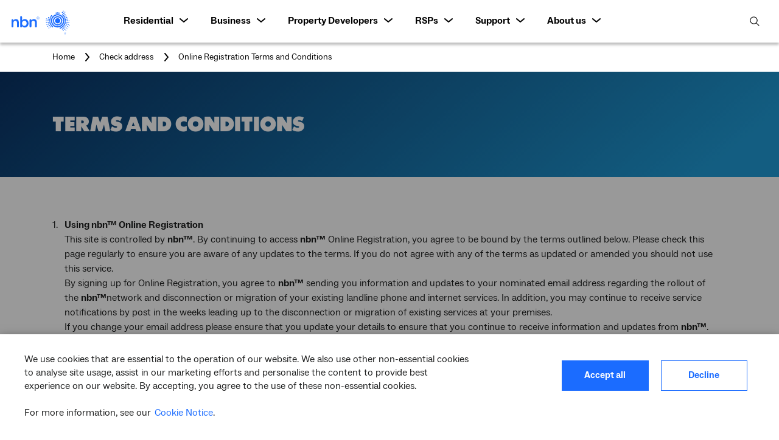

--- FILE ---
content_type: text/html; charset=UTF-8
request_url: https://www.nbnco.com.au/connect-home-or-business/check-your-address/registration-form/terms-and-conditions
body_size: 34983
content:

<!DOCTYPE HTML>
<html lang="en">
    <head>
    <meta charset="UTF-8"/>
    <title>Online Registration Terms and Conditions | nbn</title>
    
    
    <meta name="template" content="website"/>
    <meta name="viewport" content="width=device-width, initial-scale=1"/>
    

    
    
<script defer="defer" type="text/javascript" src="/.rum/@adobe/helix-rum-js@%5E2/dist/rum-standalone.js"></script>
<link rel="canonical" href="/connect-home-or-business/check-your-address/registration-form/terms-and-conditions"/>

    

    



    <script>window.dataLayer=[]; var  __article_grid_json = {}; var  __content_list_json = {}; var __cta_checkbox_url = {}</script>
    
    <script>
        var recaptchaKey = '';
        var recaptchaAction = '';
        var enableRecaptcha = '';
        var scoreLimit=5;
    </script>



    <link rel="icon" type="image/x-icon" href="/etc.clientlibs/nbnco2/clientlibs/clientlib-base/resources/favicon.ico"/>
    <link rel="shortcut icon" type="image/x-icon" href="/etc.clientlibs/nbnco2/clientlibs/clientlib-base/resources/favicon.ico"/>
    

        <script>
            console.log("insideConsentEnabled");
          // Define dataLayer and the gtag function.
          window.dataLayer = window.dataLayer || [];
          function gtag(){dataLayer.push(arguments);}

          // Default ad_storage to 'denied'.
    <!--      gtag('consent', 'default', {-->
    <!--        'ad_storage': 'denied',-->
    <!--        'analytics_storage': 'denied',-->
    <!--        'functionality_storage': 'denied',-->
    <!--        'personalization_storage': 'denied',-->
    <!--        'security_storage': 'denied',-->
    <!--        'wait_for_update': 500-->

    <!--      });-->
        </script>

        <script src="https://code.jquery.com/jquery-2.2.0.min.js" type="text/javascript"></script>

    

    <script>
        function getCookie(name) {
            function escape(s) { return s.replace(/([.*+?\^$(){}|\[\]\/\\])/g, '\\$1'); }
            var match = document.cookie.match(RegExp('(?:^|;\\s*)' + escape(name) + '=([^;]*)'));
            return match ? match[1] : null;
        }
    </script>
    

    
    <script>
        console.log("Call AEM to get location from Header from CustomerHeaderLib.html");
        var req = new XMLHttpRequest();
        // IMPORTANT
        // UPDATE IF CHECK ADDRESS MESSAGE IS NO LONGER AVAILABLE
        req.open('GET', document.location.origin + '/services/check-address-message.js', true);
        req.send(null);
        var pageModelCountryCode = "";
        req.onload = function() {
            var headers = req.getAllResponseHeaders().toLowerCase();
            pageModelCountryCode = headers.split('\r\n').filter((country) => country.startsWith("x-aem-client-country:")).toString().substring(22);
            if(pageModelCountryCode === null || pageModelCountryCode.trim().length === 0)
            {
            pageModelCountryCode="au";
            }
            console.log("Country Code ++ " + pageModelCountryCode);
            //var pageModelCountryCode = 'US';
            // Code to be removed between this block
           //var pageModelCountryCode = '';
           //      if(pageModelCountryCode == null || pageModelCountryCode==="")
            //{ pageModelCountryCode = "NON AU";
            //}
            // Code to be removed between this block
            console.log("Get location from pageModelCountryCode in CustomerHeaderLib.html", pageModelCountryCode);
             window.dataLayer.push({
                    'event': 'geo',
                     'countryCode': pageModelCountryCode
                     });
             var cookieValue = getCookie("nbnco.consentPopUpCookie");
             console.log( "cookieValue", cookieValue);

            var firstShowPop = false;
            if (cookieValue != null && cookieValue.length!=0) {
                var cookieJson = JSON.parse(decodeURIComponent(cookieValue));
                var consentDate_HTML = new Date(cookieJson.consentTimestamp);
                var consentPopupRenewalMonths = parseInt(cookieJson.consentPopupRenewal);
                var currentDate_HTML = new Date();
                var reoccurDate_HTML = new Date(consentDate_HTML);
                reoccurDate_HTML.setMonth(reoccurDate_HTML.getMonth() + consentPopupRenewalMonths);
                //reoccurDate_HTML.setTime(reoccurDate_HTML.getTime() + 10*60*1000);
                firstShowPop = currentDate_HTML > reoccurDate_HTML;
            }
            if ( (cookieValue == null || firstShowPop || (cookieValue != null && cookieValue.includes("DECLINE")) || (cookieValue != null && cookieValue.length==0)) && pageModelCountryCode != "au" ) {
                console.log( "Setting gtm as denied" );

                gtag('consent', 'default', {
                                'ad_storage': 'denied',
                                'analytics_storage': 'denied',
                                'ad_user_data': 'denied',
                                'ad_personalization': 'denied',
                                'functionality_storage': 'denied',
                                'personalization_storage': 'denied',
                                'security_storage': 'denied',
                                'wait_for_update': 500
                          });
                 }

            var currentUser = getCookie("nbnco.currentUser");
            var slingSudo = getCookie("sling.sudo");
            if(!(currentUser && slingSudo)) {
                (function(w,d,s,l,i){w[l]=w[l]||[];w[l].push({'gtm.start':
                        new Date().getTime(),event:'gtm.js'});var f=d.getElementsByTagName(s)[0],
                    j=d.createElement(s),dl=l!='dataLayer'?'&l='+l:'';j.async=true;j.src=
                    'https://www.googletagmanager.com/gtm.js?id='+i+dl;f.parentNode.insertBefore(j,f);
                })(window,document,'script','dataLayer','GTM-KD9KPV');
            }
        }
    </script>
    

    <!-- Anti-flicker snippet for Google Optimize -->
    <style>.async-hide { opacity: 0 !important} </style>
    <script>
        var currentUser = getCookie("nbnco.currentUser");
        var slingSudo = getCookie("sling.sudo");
        if(!(currentUser && slingSudo)) {
            (function(a,s,y,n,c,h,i,d,e){s.className+=' '+y;h.start=1*new Date;
                h.end=i=function(){s.className=s.className.replace(RegExp(' ?'+y),'')};
                (a[n]=a[n]||[]).hide=h;setTimeout(function(){i();h.end=null},c);h.timeout=c;
            })(window,document.documentElement,'async-hide','dataLayer',4000,
                {'GTM-KD9KPV':true});
        }
    </script>
    <script>
        var mapUrlRollout = "//nbnco.carto.com/u/nbncoadmin/api/v2/viz/ee676c09-1d8e-4869-a03c-31b5dec402d1/viz.json?callback=vizjson";
        var placesGatewayHost = "https://places.nbnco.net.au";
    </script>



<link rel="sitemap" type="application/xml" title="Sitemap" href="https://www.nbnco.com.au/sitemap.xml"/>

<link rel="canonical" href="https://www.nbnco.com.au/connect-home-or-business/check-your-address/registration-form/terms-and-conditions"/>


<link rel="schema.DCTERMS" href="http://purl.org/dc/terms/"/>
<link rel="schema.AGLSTERMS" href="http://www.agls.gov.au/agls/terms/"/>

<meta name="DCTERMS.identifier" content="https://www.nbnco.com.au/content/nbnco2/connect-home-or-business/check-your-address/registration-form/terms-and-conditions.html"/>
<meta name="DCTERMS.creator" content="scheme=AGLSTERMS.AglsAgent; corporateName=nbn co ltd."/>
<meta name="DCTERMS.modified" content="2023-03-25"/>
<meta name="DCTERMS.title" content="Online Registration Terms and Conditions"/>

<meta name="DCTERMS.publisher" content="scheme=AGLSTERMS.AglsAgent; corporateName=nbn co ltd."/>
<meta name="DCTERMS.rights" content="Copyright nbn co ltd."/>
<meta name="DCTERMS.language" content="en-AU"/>
<meta property="og:image" name="NBN Logo" content="https://www.nbnco.com.au/etc.clientlibs/nbnco2/clientlibs/clientlib-base/resources/images/nbn-icon-Bright-Blue-REV-RGB.jpg"/>







    
<link rel="stylesheet" href="/etc.clientlibs/nbnco2/clientlibs/clientlib-typography.lc-6284dc5d8f13d021c87b952f55f4cb83-lc.min.css" type="text/css">



<script src="//maps.googleapis.com/maps/api/js?v=3&client=gme-nbncoltd&libraries=places,geometry,marker&region=AU"></script>


    
<link rel="stylesheet" href="/etc.clientlibs/nbnco2/clientlibs/clientlib-website.lc-dd51a57e38fa3922c5548a79839942c4-lc.min.css" type="text/css">
<link rel="stylesheet" href="/etc.clientlibs/nbnco2/clientlibs/clientlib-maps.lc-d41d8cd98f00b204e9800998ecf8427e-lc.min.css" type="text/css">
<link rel="stylesheet" href="/etc.clientlibs/nbnco2/clientlibs/clientlib-forms_.lc-d41d8cd98f00b204e9800998ecf8427e-lc.min.css" type="text/css">
<script src="/etc.clientlibs/nbnco2/clientlibs/clientlib-common.lc-76721971f48bd7e8a0292be0cc60dac2-lc.min.js"></script>
<script src="/etc.clientlibs/nbnco2/clientlibs/clientlib-website.lc-a6e00ef3c28f37e7583da29f9a2aba42-lc.min.js"></script>
<script src="/etc.clientlibs/nbnco2/clientlibs/clientlib-maps.lc-c924f331507b2dd3fa697ebdd302a9a8-lc.min.js"></script>
<script src="/etc.clientlibs/nbnco2/clientlibs/clientlib-forms_.lc-6ed53cab5eb018869317d31cfbc0a1ff-lc.min.js"></script>



<script src="https://cartodb-libs.global.ssl.fastly.net/cartodb.js/v3/3.15/cartodb.js"></script>






<link href="https://cdn.jsdelivr.net/npm/@mdi/font@4.x/css/materialdesignicons.min.css" rel="stylesheet"/>


    






<script type="application/javascript" src='/services/check-address-message.js'></script>
<script type="application/javascript">
    window.CheckAddressCookie = new nbnco.checkAddressCookie();
    if ($('head.network-outage').length > 0 && sessionStorage.checkAddressMemo){
        let oneHour = 60 * 60 * 1000;
        let dateHourAhead = Date.parse(JSON.parse(sessionStorage.checkAddressMemo).timestamp) + oneHour;
        let cookieLocId = JSON.parse(decodeURIComponent(nbnco.utils.getCookie('nbnco.checkAddressMemo'))).locId;
        let sessionLocId = JSON.parse(sessionStorage.checkAddressMemo).locId;
        if (Date.now() >= dateHourAhead || cookieLocId != sessionLocId) {
            window.CheckAddressCookie.enrichCookieIfComingFromExternal();
        }
    } else {
        window.CheckAddressCookie.enrichCookieIfComingFromExternal();
    }
    window.CheckAddressCookie.initAddressConditions();
    window.CookieCapture = new nbnco.cookieCapture();
</script>


<script>
    var hostUrl = "https://website-forms-api.nbnco.com.au"
    nbnco.cookieInit(hostUrl);
</script>


<style>
    svg.svg-icon {
        height: 1em;
        width: 1em;
        vertical-align: -10%;
        fill: currentColor;
    }
</style>
    
    
    

    

    
    
<script src="/etc.clientlibs/nbnco2/clientlibs/clientlib-dependencies.lc-d41d8cd98f00b204e9800998ecf8427e-lc.min.js"></script>



    
    
<link rel="stylesheet" href="/etc.clientlibs/nbnco2/clientlibs/clientlib-base.lc-4c204db2c384ccdcbfcfe3dd0d8676c0-lc.min.css" type="text/css">
<link rel="stylesheet" href="/etc.clientlibs/nbnco2/clientlibs/clientlib-dependencies-core.lc-d41d8cd98f00b204e9800998ecf8427e-lc.min.css" type="text/css">
<link rel="stylesheet" href="/etc.clientlibs/nbnco2/clientlibs/clientlib-core.lc-ca63e39cad000e12b6e8e2a2bb732470-lc.min.css" type="text/css">



    

    
    <link as="style" href="https://static-p81854-e856094.adobeaemcloud.com/3e635b1211d23d31a0c859b7e3f8ea188ae378cfe74ec80556c1792d4f217a89/styles.css" rel="preload stylesheet" type="text/css">
    
    
    
    
</head>
    <body class="page basicpage cmp-container-hide-menu-remove " data-cmp-data-layer-enabled='true' data-autocomplete-toggle="false" data-autocomplete-count="1000">
	<div id="terms_" data-currentpage="/connect-home-or-business/check-your-address/registration-form/terms-and-conditions"></div>
    
	
	
	    <a href="#article-content" class="skip-to-content">Skip to the article content</a>
	
    
    
    
    
<!--	<sly data-sly-test.isCCTemplate = "false"></sly> -->
    
        
        
            



            
<!-- <script data-sly-use.buildNumber="au.com.nbnco.website.slingmodels.components.BuildNumber"> -->
<!--   replaced this = ajax.open("GET", "/etc.clientlibs/nbnco2/clientlibs/clientlib-base/resources/svg/sprite.svg?v=", true); -->

<script>
    var ajax = new XMLHttpRequest();
    ajax.open("GET", "/etc.clientlibs/nbnco2/clientlibs/clientlib-base/resources/svg/sprite.svg", true);
    ajax.responseType = "document";
    ajax.onload = function(e) {
        try {
            svg = ajax.responseXML.documentElement;
            svg.setAttribute("class", "hidden");
            document.body.insertBefore(svg, document.body.childNodes[0]);
        }
        catch(e){console.log(e);}
    }
    ajax.send();
</script>

            
            
                

    
    <div id="container-46c70ab604" class="cmp-container">
        


<div class="aem-Grid aem-Grid--12 aem-Grid--default--12 ">
    
    
    
</div>

    </div>

    

            
            
                


    
    <div id="experiencefragment-375ced736f" class="cmp-experiencefragment cmp-experiencefragment--site-wide-banner">
<div class="xf-content-height">
    

    
    <div id="container-e75e566087" class="cmp-container">
        


<div class="aem-Grid aem-Grid--12 aem-Grid--default--12 ">
    
    
    
</div>

    </div>

    

</div></div>


    

            
			







<div class="overlay overlay-grey header-overlay"></div>
<header class="website-global  
 mega-nav website-evolution-header ">


    <div class="mega-nav-top-section hidden-xs hidden-sm hidden-md">
        <div class="mega-nav-top-section-container">
            <div class="mega-nav-left ">
                <a href="/">
    <img src="/etc.clientlibs/nbnco2/clientlibs/clientlib-base/resources/images/website-updated-blue.svg" class="mega-nav-logo mega-nav-logo-colour" alt="NBN logo, link to homepage"/>
</a>

            </div>
            <span class="top-section-links menu-link-highlight" role="menu">
                <!-- <span id="menu-desktop" aria-label="menu" tabindex="0">MENU</span> -->
                <span role="menuitem" class="nav-menu-items-active main-nav-l1-item" aria-expanded="false" aria-controls="mega-1" tabindex="0">Residential</span>
                <span role="menuitem" class="nav-menu-items-active main-nav-l1-item" aria-expanded="false" aria-controls="mega-2" tabindex="0">Business</span>
                <span role="menuitem" class="nav-menu-items-active main-nav-l1-item" aria-expanded="false" aria-controls="mega-3" tabindex="0">Property Developers</span>
                <span role="menuitem" class="nav-menu-items-active main-nav-l1-item" aria-expanded="false" aria-controls="mega-4" tabindex="0">RSPs</span>
                <span role="menuitem" class="nav-menu-items-active main-nav-l1-item" aria-expanded="false" aria-controls="mega-5" tabindex="0">Support</span>
                <span role="menuitem" class="nav-menu-items-active main-nav-l1-item" aria-expanded="false" aria-controls="mega-6" tabindex="0">About us</span>
            </span>
            <button class="top-section-links header-search mega-nav-search-link" aria-label="open search feature" tabindex="0">
                <svg class="svg-icon svg-icon-search" aria-hidden="true" focusable="false">
                    <use xlink:href="#svg-search"/>
                </svg>
            </button>
            <button class="mega-nav-search-close" aria-label="Close search feature" tabindex="0"></button>
        </div>
    </div>
    <nav class="mega-nav-desktop hidden-xs hidden-sm hidden-md" aria-label="Main navigation. Use tab and arrow keys to navigate through the menu." style="display: none;">
        <div class="mega-nav-desktop-container">
            <div class="main-nav-wrapper">
                <ul class="main-nav-menu">
                    <li class="main-nav-menu-items main-nav-menu-items-1 ">
                        <div class="megamenu container" id="mega-1" role="region" aria-expanded="false" aria-hidden="true" aria-labelledby="nav-1">
                            <div class="megamenu-content container">
                                <div class="megamenu-content-panel megamenu-drop-zone col-md-4 others">
                                    <div>




    
    
    <div class="container responsivegrid cmp-content-container content-container--fixed-width content-container--padding-size-0">

    
    
    
    
	
    <div id="container-5ee950c9ac" class="cmp-container">
        
        <div class="container responsivegrid content-container--border content-container--rounded-edges-medium">

    
    
    
    
	
    <div id="container-937cabad70" class="cmp-container">
        
        <div class="separator vertical-separator vertical-separator--size-10">
<div class="cmp-separator">
    <hr class="cmp-separator__horizontal-rule"/>
</div></div>
<div class="text cmp-rich-text-table cmp-table-business-secondary">
<div id="text-74440d39f8_id04855118" class="cmp-text richtext cmp-richtext">
    
       
    <p><b>Upgrade to nbn full fibre</b></p>

       
        


</div>

    

</div>
<div class="text cmp-rich-text-table cmp-table-business-secondary">
<div id="text-0d33f6d862_id02132636" class="cmp-text richtext cmp-richtext">
    
       
    <p>Our fastest, most reliable home connection.</p>

       
        


</div>

    

</div>
<div class="button cta-button--link cta-button--font-large cta-button--icon-right-arrow cmp-button__blue-new">
  
  
  <div data-component="cta" data-init-id="button-a1baee32748312084653" data-ischeckbox="false">
    
      
    

    
    
    
    <a href="/residential/upgrades/more-fibre" id="button-a1baee32748312084653" class="cmp-button" data-id="button-a1baee32748312084653-button" data-cya-action=" " data-drawer-action="false" data-gtm-ctr-click="Nav:Bus:Promo:EE:Desktop" data-gtm-ctr-impression="Nav:Bus:Promo:EE:Desktop" target="_self">
  
      
    

      <span class="cmp-button__text"><span>Learn about nbn full fibre</span></span>
  
    </a>
  </div>
  
    

  
  
  
  
  <script type="application/javascript">
    var hrefAttrValue = "/content/nbnco2/residential/upgrades/more-fibre.html";
    if(hrefAttrValue) {
        var isPublishMode = "true";
        if(isPublishMode == 'true') {
          hrefAttrValue = hrefAttrValue.replace("/content/nbnco2", "").replace("/content/nbnco", "").replace(".html", "");
        }
        __cta_checkbox_url["button-a1baee32748312084653"] = hrefAttrValue;
    }
  </script>
  
  
  <script type="application/javascript">
    (function() {
      if (typeof CheckAddressCookie !== "undefined") {
        var buttonID = "#" + "button-a1baee32748312084653";
      var cta = $(buttonID);
      cta.on("keydown", "a[data-cya-action='openDrawer']", function(e) {
          if ((e.key === "Enter" )&& cta) {
              e.preventDefault();
              nbnco.websiteDrawerInstance.showCyaDrawer(e);
          }
      });
        
      }
    })();
  </script>
  
</div>
<div class="separator vertical-separator vertical-separator--size-20">
<div class="cmp-separator">
    <hr class="cmp-separator__horizontal-rule"/>
</div></div>

        
    </div>

</div>

        
    </div>

</div>


</div>
                                </div>
                                <div class="megamenu-content-panel megamenu-second-level col-md-4 others">
                                    <a class="megamenu-column2-header" href="/residential">
                                        <div class="link-title">ALL RESIDENTIAL
                                            <svg class="svg-icon " aria-hidden="true" focusable="false">
                                                <use xlink:href="#svg-chevron-right"></use>
                                            </svg>
                                        </div>
                                    </a>
                                    <div class="megamenu-second-level-header">KEY STEPS</div>
                                    <ul class="level-two-nav">
                                        
                                            <li class="">
                                                <a href="/residential/getting-connected">
                                                    <div class="row level-two-nav-items">
                                                        
                                                        <span>Connect to the nbn<sup>®</sup> network</span>
                                                        <div class="level-two-nav-svg"><svg class="svg-icon" aria-hidden="true" focusable="false">
                                                            <use xlink:href="#svg-chevron-right"></use>
                                                        </svg></div>
                                                    </div>
                                                </a>
                                            </li>
                                        
                                            <li class="">
                                                <a href="/learn/optimisation">
                                                    <div class="row level-two-nav-items">
                                                        
                                                        <span>Optimise your internet set up</span>
                                                        <div class="level-two-nav-svg"><svg class="svg-icon" aria-hidden="true" focusable="false">
                                                            <use xlink:href="#svg-chevron-right"></use>
                                                        </svg></div>
                                                    </div>
                                                </a>
                                            </li>
                                        
                                            <li class="">
                                                <a href="/residential/upgrades">
                                                    <div class="row level-two-nav-items">
                                                        
                                                        <span>Upgrade your <b>nbn</b><sup>®</sup> technology</span>
                                                        <div class="level-two-nav-svg"><svg class="svg-icon" aria-hidden="true" focusable="false">
                                                            <use xlink:href="#svg-chevron-right"></use>
                                                        </svg></div>
                                                    </div>
                                                </a>
                                            </li>
                                        
                                    </ul>
                                </div>
                                <div class="megamenu-content-panel megamenu-third-level col-md-4">
                                    <div class="megamenu-third-level-header">POPULAR PAGES</div>
                                    <ul class="level-three-nav">
                                        
                                            <li class="">
                                                <a href="/residential/speed-plans">
                                                    <span>nbn Residential Plans</span>
                                                    <svg class="svg-icon" aria-hidden="true" focusable="false">
                                                        <use xlink:href="#svg-chevron-right"></use>
                                                    </svg>
                                                </a>
                                            </li>
                                        
                                            <li class="">
                                                <a href="/residential/moving-home">
                                                    <span>Moving home and <b>nbn</b></span>
                                                    <svg class="svg-icon" aria-hidden="true" focusable="false">
                                                        <use xlink:href="#svg-chevron-right"></use>
                                                    </svg>
                                                </a>
                                            </li>
                                        
                                            <li class="">
                                                <a href="/learn/what-happens-in-a-power-blackout">
                                                    <span>What happens in a power blackout?</span>
                                                    <svg class="svg-icon" aria-hidden="true" focusable="false">
                                                        <use xlink:href="#svg-chevron-right"></use>
                                                    </svg>
                                                </a>
                                            </li>
                                        
                                            <li class="">
                                                <a href="/residential/service-providers">
                                                    <span>Find a provider</span>
                                                    <svg class="svg-icon" aria-hidden="true" focusable="false">
                                                        <use xlink:href="#svg-chevron-right"></use>
                                                    </svg>
                                                </a>
                                            </li>
                                        
                                            <li class="">
                                                <a href="/learn/regional">
                                                    <span>Regional and remote Australia</span>
                                                    <svg class="svg-icon" aria-hidden="true" focusable="false">
                                                        <use xlink:href="#svg-chevron-right"></use>
                                                    </svg>
                                                </a>
                                            </li>
                                        
                                    </ul>
                                </div>
                            </div>
                        </div>
                    </li>
                    <li class="main-nav-menu-items main-nav-menu-items-2 ">
                        <div class="megamenu container" id="mega-2" role="region" aria-expanded="false" aria-hidden="true" aria-labelledby="nav-2">
                            <div class="megamenu-content container">
                                <div class="megamenu-content-panel megamenu-drop-zone col-md-4 others">
                                    <div>




    
    
    <div class="container responsivegrid cmp-content-container content-container--fixed-width content-container--padding-size-0">

    
    
    
    
	
    <div id="container-1d23cc8913" class="cmp-container">
        
        <div class="container responsivegrid content-container--border content-container--rounded-edges-medium">

    
    
    
    
	
    <div id="container-2e3f861c02" class="cmp-container">
        
        <div class="separator vertical-separator vertical-separator--size-10">
<div class="cmp-separator">
    <hr class="cmp-separator__horizontal-rule"/>
</div></div>
<div class="text cmp-rich-text-table cmp-table-business-secondary">
<div id="text-fb01cfdc37_id02483069" class="cmp-text richtext cmp-richtext">
    
       
    <p><b>Transform your business internet experience</b></p>

       
        


</div>

    

</div>
<div class="text cmp-rich-text-table cmp-table-business-secondary">
<div id="text-f63d29551a_id06628813" class="cmp-text richtext cmp-richtext">
    
       
    <p>Experience great things online with a fast and reliable full fibre connection.</p>

       
        


</div>

    

</div>
<div class="button cta-button--link cta-button--font-large cta-button--icon-right-arrow cmp-button__blue-new cmp-cta-analytics">
  
  
  <div data-component="cta" data-init-id="button-f6ed693e25851452838" data-ischeckbox="false">
    
      
    

    
    
    
    <a href="/business/small-business/fibre" id="button-f6ed693e25851452838" class="cmp-button" data-id="button-f6ed693e25851452838-button" data-cya-action=" " data-drawer-action="false" data-gtm-ctr-click="Nav:Bus:Promo:Fibre:Desktop" data-gtm-ctr-impression="Nav:Bus:Promo:Fibre:Desktop" target="_self">
  
      
    

      <span class="cmp-button__text"><span>Learn more about nbn full fibre</span></span>
  
    </a>
  </div>
  
    

  
  
  
  
  <script type="application/javascript">
    var hrefAttrValue = "/content/nbnco2/business/small-business/fibre.html";
    if(hrefAttrValue) {
        var isPublishMode = "true";
        if(isPublishMode == 'true') {
          hrefAttrValue = hrefAttrValue.replace("/content/nbnco2", "").replace("/content/nbnco", "").replace(".html", "");
        }
        __cta_checkbox_url["button-f6ed693e25851452838"] = hrefAttrValue;
    }
  </script>
  
  
  <script type="application/javascript">
    (function() {
      if (typeof CheckAddressCookie !== "undefined") {
        var buttonID = "#" + "button-f6ed693e25851452838";
      var cta = $(buttonID);
      cta.on("keydown", "a[data-cya-action='openDrawer']", function(e) {
          if ((e.key === "Enter" )&& cta) {
              e.preventDefault();
              nbnco.websiteDrawerInstance.showCyaDrawer(e);
          }
      });
        
      }
    })();
  </script>
  
</div>
<div class="separator vertical-separator vertical-separator--size-20">
<div class="cmp-separator">
    <hr class="cmp-separator__horizontal-rule"/>
</div></div>

        
    </div>

</div>

        
    </div>

</div>


</div>
                                </div>
                                <div class="megamenu-content-panel megamenu-second-level col-md-4 others">
                                    <a class="megamenu-column2-header" href="/business">
                                        <div class="link-title">ALL BUSINESS
                                            <svg class="svg-icon " aria-hidden="true" focusable="false">
                                                <use xlink:href="#svg-chevron-right"></use>
                                            </svg>
                                        </div>
                                    </a>
                                    <div class="megamenu-second-level-header">KEY STEPS</div>
                                    <ul class="level-two-nav">
                                        
                                            <li class="">
                                                <a href="/business/connect">
                                                    <div class="row level-two-nav-items">
                                                        
                                                        <span>Connecting your business</span>
                                                        <div class="level-two-nav-svg"><svg class="svg-icon" aria-hidden="true" focusable="false">
                                                            <use xlink:href="#svg-chevron-right"></use>
                                                        </svg></div>
                                                    </div>
                                                </a>
                                            </li>
                                        
                                            <li class="">
                                                <a href="/learn/optimisation">
                                                    <div class="row level-two-nav-items">
                                                        
                                                        <span>Optimise your internet set up</span>
                                                        <div class="level-two-nav-svg"><svg class="svg-icon" aria-hidden="true" focusable="false">
                                                            <use xlink:href="#svg-chevron-right"></use>
                                                        </svg></div>
                                                    </div>
                                                </a>
                                            </li>
                                        
                                            <li class="">
                                                <a href="/business/small-business/fibre">
                                                    <div class="row level-two-nav-items">
                                                        
                                                        <span>Upgrade your business to full fibre</span>
                                                        <div class="level-two-nav-svg"><svg class="svg-icon" aria-hidden="true" focusable="false">
                                                            <use xlink:href="#svg-chevron-right"></use>
                                                        </svg></div>
                                                    </div>
                                                </a>
                                            </li>
                                        
                                    </ul>
                                </div>
                                <div class="megamenu-content-panel megamenu-third-level col-md-4">
                                    <div class="megamenu-third-level-header"> POPULAR PAGES</div>
                                    <ul class="level-three-nav">
                                        
                                            <li class="">
                                                <a href="/business/small-business">
                                                    <span>Small Business</span>
                                                    <svg class="svg-icon" aria-hidden="true" focusable="false">
                                                        <use xlink:href="#svg-chevron-right"></use>
                                                    </svg>
                                                </a>
                                            </li>
                                        
                                            <li class="">
                                                <a href="/business/enterprise">
                                                    <span>Enterprise</span>
                                                    <svg class="svg-icon" aria-hidden="true" focusable="false">
                                                        <use xlink:href="#svg-chevron-right"></use>
                                                    </svg>
                                                </a>
                                            </li>
                                        
                                            <li class="">
                                                <a href="/business/small-business/plans">
                                                    <span>nbn Business Plans</span>
                                                    <svg class="svg-icon" aria-hidden="true" focusable="false">
                                                        <use xlink:href="#svg-chevron-right"></use>
                                                    </svg>
                                                </a>
                                            </li>
                                        
                                            <li class="">
                                                <a href="/business/service-provider-list">
                                                    <span>Find a business provider</span>
                                                    <svg class="svg-icon" aria-hidden="true" focusable="false">
                                                        <use xlink:href="#svg-chevron-right"></use>
                                                    </svg>
                                                </a>
                                            </li>
                                        
                                            <li class="">
                                                <a href="/business/knowledge-hub">
                                                    <span>Knowledge Hub</span>
                                                    <svg class="svg-icon" aria-hidden="true" focusable="false">
                                                        <use xlink:href="#svg-chevron-right"></use>
                                                    </svg>
                                                </a>
                                            </li>
                                        
                                    </ul>
                                </div>
                            </div>
                        </div>
                    </li>
                    <li class="main-nav-menu-items main-nav-menu-items-3 ">
                        <div class="megamenu container" id="mega-3" role="region" aria-expanded="false" aria-hidden="true" aria-labelledby="nav-3">
                            <div class="megamenu-content container">
                                <div class="megamenu-content-panel megamenu-drop-zone col-md-4 others">
                                    <div>




    
    
    <div class="container responsivegrid cmp-content-container content-container--fixed-width content-container--padding-size-0">

    
    
    
    
	
    <div id="container-909c94e24b" class="cmp-container">
        
        <div class="container responsivegrid content-container--border content-container--rounded-edges-medium">

    
    
    
    
	
    <div id="container-11ad88dec0" class="cmp-container">
        
        <div class="separator vertical-separator vertical-separator--size-10">
<div class="cmp-separator">
    <hr class="cmp-separator__horizontal-rule"/>
</div></div>
<div class="text cmp-rich-text-table cmp-table-business-secondary">
<div id="text-513d0945c5_id85905560" class="cmp-text richtext cmp-richtext">
    
       
    <p><b>Another reason to build with nbn</b></p>

       
        


</div>

    

</div>
<div class="text cmp-rich-text-table cmp-table-business-secondary">
<div id="text-3cc4e5509e_id84811096" class="cmp-text richtext cmp-richtext">
    
       
    <p>Add value to your development with the network that’s made for more.</p>

       
        


</div>

    

</div>
<div class="button cta-button--link cta-button--font-large cta-button--icon-right-arrow cmp-button__blue-new">
  
  
  <div data-component="cta" data-init-id="button-9db25656f06807690727" data-ischeckbox="false">
    
      
    

    
    
    
    <a href="/develop-or-plan-with-the-nbn/new-developments" id="button-9db25656f06807690727" class="cmp-button" data-id="button-9db25656f06807690727-button" data-cya-action=" " data-drawer-action="false" data-gtm-ctr-click="Nav:Bus:Promo:EE:Desktop" data-gtm-ctr-impression="Nav:Bus:Promo:EE:Desktop" target="_self">
  
      
    

      <span class="cmp-button__text"><span>Learn about building with nbn</span></span>
  
    </a>
  </div>
  
    

  
  
  
  
  <script type="application/javascript">
    var hrefAttrValue = "/content/nbnco2/develop-or-plan-with-the-nbn/new-developments.html";
    if(hrefAttrValue) {
        var isPublishMode = "true";
        if(isPublishMode == 'true') {
          hrefAttrValue = hrefAttrValue.replace("/content/nbnco2", "").replace("/content/nbnco", "").replace(".html", "");
        }
        __cta_checkbox_url["button-9db25656f06807690727"] = hrefAttrValue;
    }
  </script>
  
  
  <script type="application/javascript">
    (function() {
      if (typeof CheckAddressCookie !== "undefined") {
        var buttonID = "#" + "button-9db25656f06807690727";
      var cta = $(buttonID);
      cta.on("keydown", "a[data-cya-action='openDrawer']", function(e) {
          if ((e.key === "Enter" )&& cta) {
              e.preventDefault();
              nbnco.websiteDrawerInstance.showCyaDrawer(e);
          }
      });
        
      }
    })();
  </script>
  
</div>
<div class="separator vertical-separator vertical-separator--size-20">
<div class="cmp-separator">
    <hr class="cmp-separator__horizontal-rule"/>
</div></div>

        
    </div>

</div>

        
    </div>

</div>


</div>
                                </div>
                                <div class="megamenu-content-panel megamenu-second-level col-md-4 others">
                                    <a class="megamenu-column2-header" href="/develop-or-plan-with-the-nbn">
                                        <div class="link-title">ALL PROPERTY DEVELOPERS
                                            <svg class="svg-icon level-two-nav-svg-icon" aria-hidden="true" focusable="false">
                                                <use xlink:href="#svg-chevron-right"></use>
                                            </svg>
                                        </div>
                                    </a>
                                    <div class="megamenu-second-level-header"><b>nbn</b> NEW DEVELOPMENTS</div> 
                                    <ul class="level-two-nav">
                                        
                                            <li class="">
                                                <a href="/develop-or-plan-with-the-nbn/new-developments">
                                                    <div class="row level-two-nav-items">
                                                        
                                                        <span>Developing a new property</span>
                                                        <div class="level-two-nav-svg"><svg class="svg-icon" aria-hidden="true" focusable="false">
                                                            <use xlink:href="#svg-chevron-right"></use>
                                                        </svg></div>
                                                    </div>
                                                </a>
                                            </li>
                                        
                                            <li class="">
                                                <a href="/develop-or-plan-with-the-nbn/new-developments/application-process">
                                                    <div class="row level-two-nav-items">
                                                        
                                                        <span>End-to-end process</span>
                                                        <div class="level-two-nav-svg"><svg class="svg-icon" aria-hidden="true" focusable="false">
                                                            <use xlink:href="#svg-chevron-right"></use>
                                                        </svg></div>
                                                    </div>
                                                </a>
                                            </li>
                                        
                                            <li class="">
                                                <a href="/develop-or-plan-with-the-nbn/new-developments/nbn-trained-supplier">
                                                    <div class="row level-two-nav-items">
                                                        
                                                        <span><b>nbn</b> trained suppliers</span>
                                                        <div class="level-two-nav-svg"><svg class="svg-icon" aria-hidden="true" focusable="false">
                                                            <use xlink:href="#svg-chevron-right"></use>
                                                        </svg></div>
                                                    </div>
                                                </a>
                                            </li>
                                        
                                            <li class="">
                                                <a href="/develop-or-plan-with-the-nbn/new-developments/submit-and-apply/preparation-list">
                                                    <div class="row level-two-nav-items">
                                                        
                                                        <span>What you&#39;ll need to apply</span>
                                                        <div class="level-two-nav-svg"><svg class="svg-icon" aria-hidden="true" focusable="false">
                                                            <use xlink:href="#svg-chevron-right"></use>
                                                        </svg></div>
                                                    </div>
                                                </a>
                                            </li>
                                        
                                            <li class="">
                                                <a href="/develop-or-plan-with-the-nbn/new-developments/submit-and-apply">
                                                    <div class="row level-two-nav-items">
                                                        
                                                        <span>Submit and apply</span>
                                                        <div class="level-two-nav-svg"><svg class="svg-icon" aria-hidden="true" focusable="false">
                                                            <use xlink:href="#svg-chevron-right"></use>
                                                        </svg></div>
                                                    </div>
                                                </a>
                                            </li>
                                        
                                    </ul>
                                </div>
                                <div class="megamenu-content-panel megamenu-third-level col-md-4">
                                    <div class="megamenu-third-level-header">POPULAR PAGES</div>
                                    <ul class="level-three-nav">
                                        
                                            <li class="">
                                                <a href="/develop-or-plan-with-the-nbn/new-developments/portal">
                                                    <span>Manage your <b>nbn</b> New Developments applications</span>
                                                    <svg class="svg-icon" aria-hidden="true" focusable="false">
                                                        <use xlink:href="#svg-chevron-right"></use>
                                                    </svg>
                                                </a>
                                            </li>
                                        
                                            <li class="">
                                                <a href="/develop-or-plan-with-the-nbn/new-developments/design-build-install">
                                                    <span>Design and build guidelines</span>
                                                    <svg class="svg-icon" aria-hidden="true" focusable="false">
                                                        <use xlink:href="#svg-chevron-right"></use>
                                                    </svg>
                                                </a>
                                            </li>
                                        
                                            <li class="">
                                                <a href="/develop-or-plan-with-the-nbn/relocation-works">
                                                    <span>Relocating <b>nbn</b> infrastructure</span>
                                                    <svg class="svg-icon" aria-hidden="true" focusable="false">
                                                        <use xlink:href="#svg-chevron-right"></use>
                                                    </svg>
                                                </a>
                                            </li>
                                        
                                            <li class="">
                                                <a href="/residential/redirect-granny-flats">
                                                    <span>Connecting secondary dwellings</span>
                                                    <svg class="svg-icon" aria-hidden="true" focusable="false">
                                                        <use xlink:href="#svg-chevron-right"></use>
                                                    </svg>
                                                </a>
                                            </li>
                                        
                                            <li class="">
                                                <a href="/develop-or-plan-with-the-nbn/industry-collaboration-and-community-planning/new-developments-training">
                                                    <span>New Developments training</span>
                                                    <svg class="svg-icon" aria-hidden="true" focusable="false">
                                                        <use xlink:href="#svg-chevron-right"></use>
                                                    </svg>
                                                </a>
                                            </li>
                                        
                                            <li class="">
                                                <a href="/develop-or-plan-with-the-nbn/industry-collaboration-and-community-planning">
                                                    <span>Industry collaboration and community planning</span>
                                                    <svg class="svg-icon" aria-hidden="true" focusable="false">
                                                        <use xlink:href="#svg-chevron-right"></use>
                                                    </svg>
                                                </a>
                                            </li>
                                        
                                    </ul>
                                </div>
                            </div>
                        </div>
                    </li>
                    <li class="main-nav-menu-items main-nav-menu-items-4 ">
                        <div class="megamenu container" id="mega-4" role="region" aria-expanded="false" aria-hidden="true" aria-labelledby="nav-4">
                            <div class="megamenu-content container">
                                <div class="megamenu-content-panel megamenu-drop-zone col-md-4 others">
                                    <div>




    
    
    <div class="container responsivegrid content-container--border content-container--rounded-edges-medium">

    
    
    
    
	
    <div id="container-01a004dbf8" class="cmp-container">
        
        <div class="separator vertical-separator vertical-separator--size-10">
<div class="cmp-separator">
    <hr class="cmp-separator__horizontal-rule"/>
</div></div>
<div class="text cmp-rich-text-table cmp-table-business-secondary">
<div id="text-41c3c6a21b_id77460959" class="cmp-text richtext cmp-richtext">
    
       
    <p><b>nbn® service providers</b></p>

       
        


</div>

    

</div>
<div class="text cmp-rich-text-table cmp-table-business-secondary">
<div id="text-532feab955_id75193915" class="cmp-text richtext cmp-richtext">
    
       
    <p>Interested in selling nbn services?</p>

       
        


</div>

    

</div>
<div class="button cta-button--link cta-button--font-large cta-button--icon-right-arrow cmp-button__blue-new">
  
  
  <div data-component="cta" data-init-id="button-9655516d454235808275" data-ischeckbox="false">
    
      
    

    
    
    
    <a href="/rsps/become-an-nbn-provider" id="button-9655516d454235808275" class="cmp-button" data-id="button-9655516d454235808275-button" data-cya-action=" " data-drawer-action="false" data-gtm-ctr-click="Nav:Bus:Promo:EE:Desktop" data-gtm-ctr-impression="Nav:Bus:Promo:EE:Desktop" target="_self">
  
      
    

      <span class="cmp-button__text"><span>Become an nbn® service provider</span></span>
  
    </a>
  </div>
  
    

  
  
  
  
  <script type="application/javascript">
    var hrefAttrValue = "/content/nbnco2/rsps/become-an-nbn-provider.html";
    if(hrefAttrValue) {
        var isPublishMode = "true";
        if(isPublishMode == 'true') {
          hrefAttrValue = hrefAttrValue.replace("/content/nbnco2", "").replace("/content/nbnco", "").replace(".html", "");
        }
        __cta_checkbox_url["button-9655516d454235808275"] = hrefAttrValue;
    }
  </script>
  
  
  <script type="application/javascript">
    (function() {
      if (typeof CheckAddressCookie !== "undefined") {
        var buttonID = "#" + "button-9655516d454235808275";
      var cta = $(buttonID);
      cta.on("keydown", "a[data-cya-action='openDrawer']", function(e) {
          if ((e.key === "Enter" )&& cta) {
              e.preventDefault();
              nbnco.websiteDrawerInstance.showCyaDrawer(e);
          }
      });
        
      }
    })();
  </script>
  
</div>
<div class="separator vertical-separator vertical-separator--size-20">
<div class="cmp-separator">
    <hr class="cmp-separator__horizontal-rule"/>
</div></div>

        
    </div>

</div>


</div>
                                </div>
                                <div class="megamenu-content-panel megamenu-second-level col-md-4 others">
                                    <a class="megamenu-column2-header" href="/rsps">
                                        <div class="link-title">ALL RSPs
                                            <svg class="svg-icon level-two-nav-svg-icon" aria-hidden="true" focusable="false">
                                                <use xlink:href="#svg-chevron-right"></use>
                                            </svg>
                                        </div>
                                    </a>
                                    <div class="megamenu-second-level-header">EXISTING SERVICE PROVIDERS</div> 
                                    <ul class="level-two-nav">
                                        
                                            <li class="">
                                                <a href="/rsps/customer-centre">
                                                    <div class="row level-two-nav-items">
                                                        
                                                        <span>nbn<sup>®</sup> Customer Centre login</span>
                                                        <div class="level-two-nav-svg"><svg class="svg-icon" aria-hidden="true" focusable="false">
                                                            <use xlink:href="#svg-chevron-right"></use>
                                                        </svg></div>
                                                    </div>
                                                </a>
                                            </li>
                                        
                                            <li class="">
                                                <a href="/rsps/products-services-pricing/product-roadmap">
                                                    <div class="row level-two-nav-items">
                                                        
                                                        <span>nbn<sup>®</sup> Product roadmap</span>
                                                        <div class="level-two-nav-svg"><svg class="svg-icon" aria-hidden="true" focusable="false">
                                                            <use xlink:href="#svg-chevron-right"></use>
                                                        </svg></div>
                                                    </div>
                                                </a>
                                            </li>
                                        
                                            <li class="">
                                                <a href="/rsps/build-agreements">
                                                    <div class="row level-two-nav-items">
                                                        
                                                        <span>Build agreements</span>
                                                        <div class="level-two-nav-svg"><svg class="svg-icon" aria-hidden="true" focusable="false">
                                                            <use xlink:href="#svg-chevron-right"></use>
                                                        </svg></div>
                                                    </div>
                                                </a>
                                            </li>
                                        
                                            <li class="">
                                                <a href="/rsps/supply-agreements">
                                                    <div class="row level-two-nav-items">
                                                        
                                                        <span>Supply agreements</span>
                                                        <div class="level-two-nav-svg"><svg class="svg-icon" aria-hidden="true" focusable="false">
                                                            <use xlink:href="#svg-chevron-right"></use>
                                                        </svg></div>
                                                    </div>
                                                </a>
                                            </li>
                                        
                                    </ul>
                                </div>
                                <div class="megamenu-content-panel megamenu-third-level col-md-4">
                                    <div class="megamenu-third-level-header">POPULAR PAGES</div>
                                    <ul class="level-three-nav">
                                        
                                            <li class="">
                                                <a href="/rsps/special-access-undertaking-sau">
                                                    <span>Special Access Undertaking (SAU)</span>
                                                    <svg class="svg-icon" aria-hidden="true" focusable="false">
                                                        <use xlink:href="#svg-chevron-right"></use>
                                                    </svg>
                                                </a>
                                            </li>
                                        
                                            <li class="">
                                                <a href="/rsps/products-services-pricing">
                                                    <span>Products, services and pricing</span>
                                                    <svg class="svg-icon" aria-hidden="true" focusable="false">
                                                        <use xlink:href="#svg-chevron-right"></use>
                                                    </svg>
                                                </a>
                                            </li>
                                        
                                            <li class="">
                                                <a href="/rsps/become-an-nbn-provider/white-label-providers">
                                                    <span>White-label providers</span>
                                                    <svg class="svg-icon" aria-hidden="true" focusable="false">
                                                        <use xlink:href="#svg-chevron-right"></use>
                                                    </svg>
                                                </a>
                                            </li>
                                        
                                            <li class="">
                                                <a href="/rsps/become-an-nbn-provider/wholesale-providers">
                                                    <span>Wholesale providers</span>
                                                    <svg class="svg-icon" aria-hidden="true" focusable="false">
                                                        <use xlink:href="#svg-chevron-right"></use>
                                                    </svg>
                                                </a>
                                            </li>
                                        
                                    </ul>
                                </div>
                            </div>
                        </div>
                    </li>
                    <li class="main-nav-menu-items main-nav-menu-items-5 ">
                        <div class="megamenu container" id="mega-5" role="region" aria-expanded="false" aria-hidden="true" aria-labelledby="nav-5">
                            <div class="megamenu-content container">
                                <div class="megamenu-content-panel megamenu-drop-zone col-md-4 others">
                                    <div>




    
    
    <div class="container responsivegrid cmp-content-container content-container--fixed-width content-container--padding-size-0">

    
    
    
    
	
    <div id="container-ed87ca4c7c" class="cmp-container">
        
        <div class="container responsivegrid content-container--border content-container--rounded-edges-medium">

    
    
    
    
	
    <div id="container-82b1f8499d" class="cmp-container">
        
        <div class="separator vertical-separator vertical-separator--size-10">
<div class="cmp-separator">
    <hr class="cmp-separator__horizontal-rule"/>
</div></div>
<div class="text cmp-rich-text-table cmp-table-business-secondary">
<div id="text-cca7a31ca8_id09571741" class="cmp-text richtext cmp-richtext">
    
       
    <p><b>Network outages</b></p>

       
        


</div>

    

</div>
<div class="text cmp-rich-text-table cmp-table-business-secondary">
<div id="text-2ec2d68f78_id65293876" class="cmp-text richtext cmp-richtext">
    
       
    <p>Check the nbn<sup>®</sup> network status at your connected address.&nbsp; &nbsp; &nbsp; &nbsp; &nbsp; &nbsp; &nbsp; &nbsp; &nbsp; &nbsp; &nbsp; &nbsp; &nbsp; &nbsp; &nbsp; &nbsp; &nbsp; &nbsp;</p>

       
        


</div>

    

</div>
<div class="button cta-button--link cta-button--font-large cta-button--icon-right-arrow cmp-button__blue-new">
  
  
  <div data-component="cta" data-init-id="button-a4cb2ace8a6954573188" data-ischeckbox="false">
    
      
    

    
    
    
    <a href="/support/network-status" id="button-a4cb2ace8a6954573188" class="cmp-button" data-id="button-a4cb2ace8a6954573188-button" data-cya-action=" " data-drawer-action="false" data-gtm-ctr-click="Nav:Bus:Promo:EE:Desktop" data-gtm-ctr-impression="Nav:Bus:Promo:EE:Desktop" target="_self">
  
      
    

      <span class="cmp-button__text"><span>Check your network status</span></span>
  
    </a>
  </div>
  
    

  
  
  
  
  <script type="application/javascript">
    var hrefAttrValue = "/content/nbnco2/support/network-status.html";
    if(hrefAttrValue) {
        var isPublishMode = "true";
        if(isPublishMode == 'true') {
          hrefAttrValue = hrefAttrValue.replace("/content/nbnco2", "").replace("/content/nbnco", "").replace(".html", "");
        }
        __cta_checkbox_url["button-a4cb2ace8a6954573188"] = hrefAttrValue;
    }
  </script>
  
  
  <script type="application/javascript">
    (function() {
      if (typeof CheckAddressCookie !== "undefined") {
        var buttonID = "#" + "button-a4cb2ace8a6954573188";
      var cta = $(buttonID);
      cta.on("keydown", "a[data-cya-action='openDrawer']", function(e) {
          if ((e.key === "Enter" )&& cta) {
              e.preventDefault();
              nbnco.websiteDrawerInstance.showCyaDrawer(e);
          }
      });
        
      }
    })();
  </script>
  
</div>
<div class="separator vertical-separator vertical-separator--size-20">
<div class="cmp-separator">
    <hr class="cmp-separator__horizontal-rule"/>
</div></div>

        
    </div>

</div>

        
    </div>

</div>


</div>
                                </div>
                                <div class="megamenu-content-panel megamenu-second-level col-md-4 others">
                                    <a class="megamenu-column2-header" href="/support">
                                        <div class="link-title">ALL SUPPORT
                                            <svg class="svg-icon level-two-nav-svg-icon" aria-hidden="true" focusable="false">
                                                <use xlink:href="#svg-chevron-right"></use>
                                            </svg>
                                        </div>
                                    </a>
                                    <div class="megamenu-second-level-header">HELP AND SUPPORT</div> 
                                    <ul class="level-two-nav">
                                        
                                            <li class="">
                                                <a href="/support/network-status">
                                                    <div class="row level-two-nav-items">
                                                        
                                                        <span>Network status and outages</span>
                                                        <div class="level-two-nav-svg"><svg class="svg-icon" aria-hidden="true" focusable="false">
                                                            <use xlink:href="#svg-chevron-right"></use>
                                                        </svg></div>
                                                    </div>
                                                </a>
                                            </li>
                                        
                                            <li class="">
                                                <a href="/learn/what-happens-in-a-power-blackout">
                                                    <div class="row level-two-nav-items">
                                                        
                                                        <span>What happens in a power blackout?</span>
                                                        <div class="level-two-nav-svg"><svg class="svg-icon" aria-hidden="true" focusable="false">
                                                            <use xlink:href="#svg-chevron-right"></use>
                                                        </svg></div>
                                                    </div>
                                                </a>
                                            </li>
                                        
                                            <li class="">
                                                <a href="/learn/device-compatibility">
                                                    <div class="row level-two-nav-items">
                                                        
                                                        <span>Device compatibility</span>
                                                        <div class="level-two-nav-svg"><svg class="svg-icon" aria-hidden="true" focusable="false">
                                                            <use xlink:href="#svg-chevron-right"></use>
                                                        </svg></div>
                                                    </div>
                                                </a>
                                            </li>
                                        
                                            <li class="">
                                                <a href="/learn/network-congestion">
                                                    <div class="row level-two-nav-items">
                                                        
                                                        <span>An illustrative guide to network congestion</span>
                                                        <div class="level-two-nav-svg"><svg class="svg-icon" aria-hidden="true" focusable="false">
                                                            <use xlink:href="#svg-chevron-right"></use>
                                                        </svg></div>
                                                    </div>
                                                </a>
                                            </li>
                                        
                                    </ul>
                                </div>
                                <div class="megamenu-content-panel megamenu-third-level col-md-4">
                                    <div class="megamenu-third-level-header">POPULAR PAGES</div>
                                    <ul class="level-three-nav">
                                        
                                            <li class="">
                                                <a href="/learn/optimisation">
                                                    <span>Optimise your internet set up</span>
                                                    <svg class="svg-icon" aria-hidden="true" focusable="false">
                                                        <use xlink:href="#svg-chevron-right"></use>
                                                    </svg>
                                                </a>
                                            </li>
                                        
                                            <li class="">
                                                <a href="/residential/speed-plans">
                                                    <span>nbn Residential Plans</span>
                                                    <svg class="svg-icon" aria-hidden="true" focusable="false">
                                                        <use xlink:href="#svg-chevron-right"></use>
                                                    </svg>
                                                </a>
                                            </li>
                                        
                                            <li class="">
                                                <a href="/learn/network-technology">
                                                    <span>The nbn Multi Technology Mix (MTM)</span>
                                                    <svg class="svg-icon" aria-hidden="true" focusable="false">
                                                        <use xlink:href="#svg-chevron-right"></use>
                                                    </svg>
                                                </a>
                                            </li>
                                        
                                    </ul>
                                </div>
                            </div>
                        </div>
                    </li>
                    <li class="main-nav-menu-items main-nav-menu-items-6 nav-6 ">
                        <div class="megamenu container" id="mega-6" role="region" aria-expanded="false" aria-hidden="true" aria-labelledby="nav-6">
                            <div class="megamenu-content container">
                                <div class="megamenu-content-panel megamenu-drop-zone col-md-4 others">
                                    <div>




    
    
    <div class="container responsivegrid cmp-content-container content-container--fixed-width content-container--padding-size-0">

    
    
    
    
	
    <div id="container-bc79a03003" class="cmp-container">
        
        <div class="container responsivegrid content-container--border content-container--rounded-edges-medium">

    
    
    
    
	
    <div id="container-4f20a6d4a7" class="cmp-container">
        
        <div class="separator vertical-separator vertical-separator--size-10">
<div class="cmp-separator">
    <hr class="cmp-separator__horizontal-rule"/>
</div></div>
<div class="text cmp-rich-text-table cmp-table-business-secondary">
<div id="text-6f549cd78d_id97284156" class="cmp-text richtext cmp-richtext">
    
       
    <p><b>The Newsroom</b></p>

       
        


</div>

    

</div>
<div class="text cmp-rich-text-table cmp-table-business-secondary">
<div id="text-b3acd7663b_id13486257" class="cmp-text richtext cmp-richtext">
    
       
    <p>For the latest information on how we’re helping to elevate Australia by connecting people and powering progress.</p>

       
        


</div>

    

</div>
<div class="button cta-button--link cta-button--font-large cta-button--icon-right-arrow cmp-button__blue-new">
  
  
  <div data-component="cta" data-init-id="button-459d23bdad1775848606" data-ischeckbox="false">
    
      
    

    
    
    
    <a href="/corporate-information/about-nbn-co/newsroom" id="button-459d23bdad1775848606" class="cmp-button" data-id="button-459d23bdad1775848606-button" data-cya-action=" " data-drawer-action="false" data-gtm-ctr-click="Nav:Bus:Promo:EE:Desktop" data-gtm-ctr-impression="Nav:Bus:Promo:EE:Desktop" target="_self">
  
      
    

      <span class="cmp-button__text"><span>Read the latest news</span></span>
  
    </a>
  </div>
  
    

  
  
  
  
  <script type="application/javascript">
    var hrefAttrValue = "/content/nbnco2/corporate-information/about-nbn-co/newsroom.html";
    if(hrefAttrValue) {
        var isPublishMode = "true";
        if(isPublishMode == 'true') {
          hrefAttrValue = hrefAttrValue.replace("/content/nbnco2", "").replace("/content/nbnco", "").replace(".html", "");
        }
        __cta_checkbox_url["button-459d23bdad1775848606"] = hrefAttrValue;
    }
  </script>
  
  
  <script type="application/javascript">
    (function() {
      if (typeof CheckAddressCookie !== "undefined") {
        var buttonID = "#" + "button-459d23bdad1775848606";
      var cta = $(buttonID);
      cta.on("keydown", "a[data-cya-action='openDrawer']", function(e) {
          if ((e.key === "Enter" )&& cta) {
              e.preventDefault();
              nbnco.websiteDrawerInstance.showCyaDrawer(e);
          }
      });
        
      }
    })();
  </script>
  
</div>
<div class="separator vertical-separator vertical-separator--size-20">
<div class="cmp-separator">
    <hr class="cmp-separator__horizontal-rule"/>
</div></div>

        
    </div>

</div>

        
    </div>

</div>


</div>
                                </div>
                                <div class="megamenu-content-panel megamenu-second-level col-md-4 others">
                                    <a class="megamenu-column2-header" href="/corporate-information">
                                        <div class="link-title">ALL ABOUT US
                                            <svg class="svg-icon level-two-nav-svg-icon" aria-hidden="true" focusable="false">
                                                <use xlink:href="#svg-chevron-right"></use>
                                            </svg>
                                        </div>
                                    </a>
                                    <div class="megamenu-second-level-header">OVERVIEW</div>
                                    <ul class="level-two-nav">
                                        
                                            <li class="">
                                                <a href="/corporate-information/about-nbn-co">
                                                    <div class="row level-two-nav-items">
                                                        
                                                        <span>About NBN Co</span>
                                                        <div class="level-two-nav-svg"><svg class="svg-icon" aria-hidden="true" focusable="false">
                                                            <use xlink:href="#svg-chevron-right"></use>
                                                        </svg></div>
                                                    </div>
                                                </a>
                                            </li>
                                        
                                            <li class="">
                                                <a href="/corporate-information/about-nbn-co/corporate-plan">
                                                    <div class="row level-two-nav-items">
                                                        
                                                        <span>Corporate reports</span>
                                                        <div class="level-two-nav-svg"><svg class="svg-icon" aria-hidden="true" focusable="false">
                                                            <use xlink:href="#svg-chevron-right"></use>
                                                        </svg></div>
                                                    </div>
                                                </a>
                                            </li>
                                        
                                            <li class="">
                                                <a href="/corporate-information/about-nbn-co/newsroom/for-media">
                                                    <div class="row level-two-nav-items">
                                                        
                                                        <span>For media</span>
                                                        <div class="level-two-nav-svg"><svg class="svg-icon" aria-hidden="true" focusable="false">
                                                            <use xlink:href="#svg-chevron-right"></use>
                                                        </svg></div>
                                                    </div>
                                                </a>
                                            </li>
                                        
                                    </ul>
                                </div>
                                <div class="megamenu-content-panel megamenu-third-level col-md-4">
                                    <div class="megamenu-third-level-header">POPULAR PAGES</div>
                                    <ul class="level-three-nav">
                                        
                                            <li class="">
                                                <a href="/corporate-information/about-nbn-co/our-impact">
                                                    <span>Our impact</span>
                                                    <svg class="svg-icon" aria-hidden="true" focusable="false">
                                                        <use xlink:href="#svg-chevron-right"></use>
                                                    </svg>
                                                </a>
                                            </li>
                                        
                                            <li class="">
                                                <a href="/corporate-information/media-centre/events">
                                                    <span>Community events</span>
                                                    <svg class="svg-icon" aria-hidden="true" focusable="false">
                                                        <use xlink:href="#svg-chevron-right"></use>
                                                    </svg>
                                                </a>
                                            </li>
                                        
                                            <li class="">
                                                <a href="/corporate-information/careers">
                                                    <span>Careers</span>
                                                    <svg class="svg-icon" aria-hidden="true" focusable="false">
                                                        <use xlink:href="#svg-chevron-right"></use>
                                                    </svg>
                                                </a>
                                            </li>
                                        
                                            <li class="">
                                                <a href="/corporate-information/about-nbn-co/debt-investor-information">
                                                    <span>Debt Investor information</span>
                                                    <svg class="svg-icon" aria-hidden="true" focusable="false">
                                                        <use xlink:href="#svg-chevron-right"></use>
                                                    </svg>
                                                </a>
                                            </li>
                                        
                                    </ul>
                                </div>
                            </div>
                        </div>
                    </li>
                </ul>
            </div>
        </div>
    </nav>
    <div class="mega-nav-search">
        <div class="container mega-nav-search-container">
            <form role="search" method="GET">
                <label class="mega-nav-search-label">What are you looking for?</label>
                <input class="mega-nav-search-input" placeholder="Please enter your keyword or phrase" id="searchTerm" name="query" type="search" aria-label="Search the nbn website"/>
                <button type="button" class="mega-nav-search-clear-icon" aria-label="Clear search field">
                    <svg aria-hidden="true" class="svg-icon svg-icon-clear" focusable="false">
                        <use xlink:href="#search-cross"/>
                    </svg>
                </button>
                <button class="btn btn-primary btn-lg" type="submit">Search</button>
            </form>
        </div>
    </div>

    <div class="drawer-overlay overlay overlay-grey"></div> 
    <nav class="mega-nav-mobile hidden-lg" aria-label="Main navigation">

    
    <div class="mega-nav-mobile-wrapper">
        <div class="mega-nav-mobile-logo">
            <a href="/">
    <img src="/etc.clientlibs/nbnco2/clientlibs/clientlib-base/resources/images/website-updated-blue.svg" alt="NBN Logo" class="mega-nav-logo regular-logo mega-nav-logo-colour"/>
</a>

        </div>
        <div class="mega-nav-right">
            <div class="mega-nav-top-section-mobile">
    <div class="mega-nav-top-section-container">
        <button aria-label="open search feature" class="top-section-links mega-nav-mobile-search-link">
            <svg class="svg-icon svg-icon-search mega-nav-top-section-mobile-icons" aria-hidden="true">
                <use xlink:href="#svg-search"/>
            </svg>
        </button>
        <!-- Cross icon for closing the popup -->
        <button class="mega-nav-search-close-mobile" aria-label="Close search feature" tabindex="0"></button>
    </div>
</div>
        </div>
        <button class="mega-nav-mobile-btn" type="button" aria-expanded="false" aria-controls="mobile-nav-panel">
            <span id="menu-mobile">MENU</span>
            <span class="sr-only">Expand main navigation menu</span>
        </button>
        <button class="pull-right close-navigation" aria-label="Close Navigation">
            <span class="sr-only">Close menu</span>
        </button>
    </div>
    

    
    <div class="mega-nav-mobile-search">
        <div class="container">
            <form role="search" method="GET">
                <div class="mega-nav-search-top">
                    <label class="mega-nav-search-label">What are you looking for ?</label>
                </div>
                <div class="mega-nav-search-bottom">
                    <input class="mega-nav-search-input" placeholder="Please type here" id="searchTerm" name="query" type="search" aria-label="Search the nbn website"/>
                    <button type="button" class="mega-nav-search-clear-icon" aria-label="Clear search field">
                        <svg aria-hidden="true" class="svg-icon">
                            <use xlink:href="#search-cross"/>
                        </svg>
                    </button>
                    <button class="btn btn-primary" type="submit">Search</button>
                </div>
            </form>
        </div>
    </div>
    <div class="nav-panel hidden-lg" id="mobile-nav-panel">
        <div class="mobile-navigation" aria-label="Main navigation">
            <div class="menu-header">
                <a class="breadcrumb-link" href="#">
                    <div class="up-level">
                        <svg class="svg-icon svg-icon-chevron-left">
                            <use xlink:href="#svg-chevron-left"/>
                        </svg>
                    </div>
                    <span class="mobile-breadcrumb">nbn home</span>
                </a>
            </div>
            <div class="mobile-nav-wrapper" style="overflow:hidden">
                <ul class="mobile-top-navigation">
                    <li class="nav1 ">
                        
                        <a class="" href="/residential">
                            <div class="menu-nav-icon">
                                <svg class="svg-icon menu-nav-svg" aria-hidden="true" focusable="false">
                                    <use xlink:href="#svg-house_webevo"/>
                                </svg>
                            </div>
                            <div class="link-title">Residential</div>
                        </a>
                        
                        <ul class="nav navbar-nav level-two-nav">
                            <li class="level-two-nav-heading">
                                <!-- Nav 1 Banner -->
                                <div class="mega-nav-level1-banner">




    
    
    <div class="container responsivegrid cmp-content-container content-container--fixed-width content-container--padding-size-15 content-container--color-light-blue">

    
    
    
    
	
    <div id="container-52576297c7" class="cmp-container">
        
        <div class="container responsivegrid cmp-content-container website-evolution">

    
    
    
    
	
    <div id="container-f8f92020e0" class="cmp-container">
        
        <div class="separator vertical-separator vertical-separator--size-40">
<div class="cmp-separator">
    <hr class="cmp-separator__horizontal-rule"/>
</div></div>
<div class="text cmp-rich-text-table cmp-table-business-secondary">
<div id="text-c6a29f14e1_id70069126" class="cmp-text richtext cmp-richtext">
    
       
    <p><b><span class="text-white">Upgrade to nbn full fibre</span></b></p>

       
        


</div>

    

</div>
<div class="text cmp-rich-text-table cmp-table-business-secondary">
<div id="text-b9568958a3_id60015230" class="cmp-text richtext cmp-richtext">
    
       
    <p><span class="text-white">Our fastest, most reliable home connection.</span></p>

       
        


</div>

    

</div>
<div class="button cta-button--link cta-button--font-large cta-button--font-medium cta-button--align-left cta-button--icon-right-arrow cmp-button__darkbackground-white-text">
  
  
  <div data-component="cta" data-init-id="button-4c43af0e6b8456274189" data-ischeckbox="false">
    
      
    

    
    
    
    <a href="/residential/upgrades/more-fibre" id="button-4c43af0e6b8456274189" class="cmp-button" data-id="button-4c43af0e6b8456274189-button" data-cya-action=" " data-drawer-action="false" data-gtm-ctr-click="Nav:Bus:Promo:EE:Desktop" data-gtm-ctr-impression="Nav:Bus:Promo:EE:Desktop" target="_self">
  
      
    

      <span class="cmp-button__text"><span>Learn about nbn full fibre</span></span>
  
    </a>
  </div>
  
    

  
  
  
  
  <script type="application/javascript">
    var hrefAttrValue = "/content/nbnco2/residential/upgrades/more-fibre.html";
    if(hrefAttrValue) {
        var isPublishMode = "true";
        if(isPublishMode == 'true') {
          hrefAttrValue = hrefAttrValue.replace("/content/nbnco2", "").replace("/content/nbnco", "").replace(".html", "");
        }
        __cta_checkbox_url["button-4c43af0e6b8456274189"] = hrefAttrValue;
    }
  </script>
  
  
  <script type="application/javascript">
    (function() {
      if (typeof CheckAddressCookie !== "undefined") {
        var buttonID = "#" + "button-4c43af0e6b8456274189";
      var cta = $(buttonID);
      cta.on("keydown", "a[data-cya-action='openDrawer']", function(e) {
          if ((e.key === "Enter" )&& cta) {
              e.preventDefault();
              nbnco.websiteDrawerInstance.showCyaDrawer(e);
          }
      });
        
      }
    })();
  </script>
  
</div>
<div class="separator vertical-separator vertical-separator--size-40">
<div class="cmp-separator">
    <hr class="cmp-separator__horizontal-rule"/>
</div></div>

        
    </div>

</div>

        
    </div>

</div>


</div>
                               <a class="heading heading-title" href="/residential">
                                    <div class="link-title">ALL RESIDENTIAL</div>
                                </a>
                            </li>
                            <li class="level-two-nav-sub-heading">
                                <div class="level-two-link-title">KEY STEPS</div>
                            </li>
                            
                                <li class="level-two-nav-items">
                                    <a class="heading" href="/residential/getting-connected">
                                        <div class="link-title">Connect to the nbn<sup>®</sup> network</div>
                                    </a>
                                    <!--/*LEVEL THREE* /-->
                                    <ul class="nav navbar-nav level-three-nav">
                                        <li class="level-three-nav-heading">
                                            <a class="heading heading-title" href="/residential/getting-connected">
                                                <div class="level-three-link-title">Connect to the nbn<sup>®</sup> network</div>
                                            </a>
                                        </li>
                                        
                                            <li class="level-three-nav-items">
                                                <a class="" href="/residential/getting-connected/preparing-for-the-nbn">
                                                    <div class="link-title">Preparing to connect</div>
                                                </a>
                                            </li>
                                        
                                    </ul>

                                </li>
                            
                                <li class="level-two-nav-items">
                                    <a class="heading" href="/learn/optimisation">
                                        <div class="link-title">Optimise your internet set up</div>
                                    </a>
                                    <!--/*LEVEL THREE* /-->
                                    <ul class="nav navbar-nav level-three-nav">
                                        <li class="level-three-nav-heading">
                                            <a class="heading heading-title" href="/learn/optimisation">
                                                <div class="level-three-link-title">Optimise your internet set up</div>
                                            </a>
                                        </li>
                                        
                                            <li class="level-three-nav-items">
                                                <a class="" href="/learn/optimisation/understanding-your-connection-box">
                                                    <div class="link-title">Understanding your connection box</div>
                                                </a>
                                            </li>
                                        
                                            <li class="level-three-nav-items">
                                                <a class="" href="/learn/optimisation/what-to-look-for-in-a-wifi-router">
                                                    <div class="link-title">What to look for in a Wi-Fi router</div>
                                                </a>
                                            </li>
                                        
                                            <li class="level-three-nav-items">
                                                <a class="" href="/learn/optimisation/wired-vs-wireless">
                                                    <div class="link-title">Wired vs wireless</div>
                                                </a>
                                            </li>
                                        
                                            <li class="level-three-nav-items">
                                                <a class="" href="/learn/optimisation/connected-devices">
                                                    <div class="link-title">Your connected devices</div>
                                                </a>
                                            </li>
                                        
                                            <li class="level-three-nav-items">
                                                <a class="" href="/learn/optimisation/unleash-your-wifi">
                                                    <div class="link-title">Unleash your Wi-Fi</div>
                                                </a>
                                            </li>
                                        
                                            <li class="level-three-nav-items">
                                                <a class="" href="/learn/optimisation/speed-redirect">
                                                    <div class="link-title">The right speed for you</div>
                                                </a>
                                            </li>
                                        
                                            <li class="level-three-nav-items">
                                                <a class="" href="/learn/optimisation/in-home-optimisation">
                                                    <div class="link-title">Tips for your  home</div>
                                                </a>
                                            </li>
                                        
                                            <li class="level-three-nav-items">
                                                <a class="" href="/learn/optimisation/tips-for-your-office-redirect">
                                                    <div class="link-title">Tips for your office</div>
                                                </a>
                                            </li>
                                        
                                            
                                        
                                    </ul>

                                </li>
                            
                                <li class="level-two-nav-items">
                                    <a class="heading" href="/residential/upgrades">
                                        <div class="link-title">Upgrade your <b>nbn</b><sup>®</sup> technology</div>
                                    </a>
                                    <!--/*LEVEL THREE* /-->
                                    <ul class="nav navbar-nav level-three-nav">
                                        <li class="level-three-nav-heading">
                                            <a class="heading heading-title" href="/residential/upgrades">
                                                <div class="level-three-link-title">Upgrade your <b>nbn</b><sup>®</sup> technology</div>
                                            </a>
                                        </li>
                                        
                                            <li class="level-three-nav-items">
                                                <a class="" href="/residential/upgrades/more-fibre">
                                                    <div class="link-title">Upgrade to nbn’s full fibre</div>
                                                </a>
                                            </li>
                                        
                                            <li class="level-three-nav-items">
                                                <a class="" href="/residential/upgrades/more-fixed-wireless">
                                                    <div class="link-title">Upgrades to <b>nbn</b> Fixed Wireless </div>
                                                </a>
                                            </li>
                                        
                                            <li class="level-three-nav-items">
                                                <a class="" href="/residential/upgrades/more-fibre-for-buildings">
                                                    <div class="link-title">Upgrade your building or complex to nbn full fibre</div>
                                                </a>
                                            </li>
                                        
                                    </ul>

                                </li>
                            
                            <li class="level-two-nav-sub-heading">
                                <div class="level-two-link-title">POPULAR PAGES</div>
                            </li>
                            
                                <li class="level-two-nav-items-popular ">
                                    <a href="/residential/speed-plans">
                                        nbn Residential Plans
                                    </a>
                                </li>
                            
                                <li class="level-two-nav-items-popular ">
                                    <a href="/residential/moving-home">
                                        Moving home and <b>nbn</b>
                                    </a>
                                </li>
                            
                                <li class="level-two-nav-items-popular ">
                                    <a href="/learn/what-happens-in-a-power-blackout">
                                        What happens in a power blackout?
                                    </a>
                                </li>
                            
                                <li class="level-two-nav-items-popular ">
                                    <a href="/residential/service-providers">
                                        Find a provider
                                    </a>
                                </li>
                            
                                <li class="level-two-nav-items-popular level-two-nav-items-popular-last">
                                    <a href="/learn/regional">
                                        Regional and remote Australia
                                    </a>
                                </li>
                            
                        </ul>
                    </li>
                    <hr class="top-nav-li-hr"/>
                    <li class="nav2 ">
                        
                        <a class="" href="/business">
                            <div class="menu-nav-icon">
                                <svg class="svg-icon menu-nav-svg" aria-hidden="true" focusable="false">
                                    <use xlink:href="#svg-buildings_webevo"/>
                                </svg>
                            </div>
                            <div class="link-title">Business</div>
                        </a>
                        
                        <ul class="nav navbar-nav level-two-nav">
                            <li class="level-two-nav-heading">
                                <!-- Nav 2 Banner -->
                                <div class="mega-nav-level1-banner">




    
    
    <div class="container responsivegrid cmp-content-container content-container--fixed-width content-container--padding-size-15 content-container--color-light-blue">

    
    
    
    
	
    <div id="container-b5606f30e8" class="cmp-container">
        
        <div class="container responsivegrid cmp-content-container content-container--fixed-width content-container--padding-size-15">

    
    
    
    
	
    <div id="container-331a205f77" class="cmp-container">
        
        <div class="separator vertical-separator vertical-separator--size-40">
<div class="cmp-separator">
    <hr class="cmp-separator__horizontal-rule"/>
</div></div>
<div class="text cmp-rich-text-table cmp-table-business-secondary">
<div id="text-7c222fbb8d_id93886809" class="cmp-text richtext cmp-richtext">
    
       
    <p><b><span class="text-white">Transform your business internet experience</span></b></p>

       
        


</div>

    

</div>
<div class="text cmp-rich-text-table cmp-table-business-secondary">
<div id="text-0e5f8df332_id56714330" class="cmp-text richtext cmp-richtext">
    
       
    <p><span class="text-white">Experience great things online with a fast and reliable full fibre connection.</span></p>

       
        


</div>

    

</div>
<div class="button cta-button--link cta-button--font-large cta-button--font-medium cta-button--icon-right-arrow cmp-button__darkbackground-white-text">
  
  
  <div data-component="cta" data-init-id="button-877cc2dbe25017288077" data-ischeckbox="false">
    
      
    

    
    
    
    <a href="/business/small-business/fibre" id="button-877cc2dbe25017288077" class="cmp-button" data-id="button-877cc2dbe25017288077-button" data-cya-action=" " data-drawer-action="false" data-gtm-ctr-click="Nav:Bus:Promo:EE:Desktop" data-gtm-ctr-impression="Nav:Bus:Promo:EE:Desktop" target="_self">
  
      
    

      <span class="cmp-button__text"><span>Learn more about nbn full fibre</span></span>
  
    </a>
  </div>
  
    

  
  
  
  
  <script type="application/javascript">
    var hrefAttrValue = "/content/nbnco2/business/small-business/fibre.html";
    if(hrefAttrValue) {
        var isPublishMode = "true";
        if(isPublishMode == 'true') {
          hrefAttrValue = hrefAttrValue.replace("/content/nbnco2", "").replace("/content/nbnco", "").replace(".html", "");
        }
        __cta_checkbox_url["button-877cc2dbe25017288077"] = hrefAttrValue;
    }
  </script>
  
  
  <script type="application/javascript">
    (function() {
      if (typeof CheckAddressCookie !== "undefined") {
        var buttonID = "#" + "button-877cc2dbe25017288077";
      var cta = $(buttonID);
      cta.on("keydown", "a[data-cya-action='openDrawer']", function(e) {
          if ((e.key === "Enter" )&& cta) {
              e.preventDefault();
              nbnco.websiteDrawerInstance.showCyaDrawer(e);
          }
      });
        
      }
    })();
  </script>
  
</div>
<div class="separator vertical-separator vertical-separator--size-40">
<div class="cmp-separator">
    <hr class="cmp-separator__horizontal-rule"/>
</div></div>

        
    </div>

</div>

        
    </div>

</div>


</div>
                               <a class="heading heading-title" href="/business">
                                    <div class="link-title">ALL BUSINESS</div>
                                </a>
                            </li>
                            <li class="level-two-nav-sub-heading">
                                <div class="level-two-link-title">KEY STEPS</div>
                            </li>
                            
                                <li class="level-two-nav-items">
                                    <a class="heading" href="/business/connect">
                                        <div class="link-title">Connecting your business</div>
                                    </a>
                                    <!--/*LEVEL THREE*/ /-->
                                    <ul class="nav navbar-nav level-three-nav">
                                        <li class="level-three-nav-heading">
                                            <a class="heading heading-title" href="/business/connect">
                                                <div class="level-three-link-title">Connecting your business</div>
                                            </a>
                                        </li>
                                        
                                            <li class="level-three-nav-items">
                                                <a class="" href="/business/connect/single-or-multi-site-locations">
                                                    <div class="link-title">Single or multi-site locations</div>
                                                </a>
                                            </li>
                                        
                                            <li class="level-three-nav-items">
                                                <a class="" href="/business/connect/relocating-your-business">
                                                    <div class="link-title">Relocating your business</div>
                                                </a>
                                            </li>
                                        
                                    </ul>
                                </li>
                            
                                <li class="level-two-nav-items">
                                    <a class="heading" href="/learn/optimisation">
                                        <div class="link-title">Optimise your internet set up</div>
                                    </a>
                                    <!--/*LEVEL THREE*/ /-->
                                    <ul class="nav navbar-nav level-three-nav">
                                        <li class="level-three-nav-heading">
                                            <a class="heading heading-title" href="/learn/optimisation">
                                                <div class="level-three-link-title">Optimise your internet set up</div>
                                            </a>
                                        </li>
                                        
                                            <li class="level-three-nav-items">
                                                <a class="" href="/learn/optimisation/understanding-your-connection-box">
                                                    <div class="link-title">Understanding your connection box</div>
                                                </a>
                                            </li>
                                        
                                            <li class="level-three-nav-items">
                                                <a class="" href="/learn/optimisation/what-to-look-for-in-a-wifi-router">
                                                    <div class="link-title">What to look for in a Wi-Fi router</div>
                                                </a>
                                            </li>
                                        
                                            <li class="level-three-nav-items">
                                                <a class="" href="/learn/optimisation/wired-vs-wireless">
                                                    <div class="link-title">Wired vs wireless</div>
                                                </a>
                                            </li>
                                        
                                            <li class="level-three-nav-items">
                                                <a class="" href="/learn/optimisation/connected-devices">
                                                    <div class="link-title">Your connected devices</div>
                                                </a>
                                            </li>
                                        
                                            <li class="level-three-nav-items">
                                                <a class="" href="/learn/optimisation/unleash-your-wifi">
                                                    <div class="link-title">Unleash your Wi-Fi</div>
                                                </a>
                                            </li>
                                        
                                            <li class="level-three-nav-items">
                                                <a class="" href="/learn/optimisation/speed-redirect">
                                                    <div class="link-title">The right speed for you</div>
                                                </a>
                                            </li>
                                        
                                            <li class="level-three-nav-items">
                                                <a class="" href="/learn/optimisation/in-home-optimisation">
                                                    <div class="link-title">Tips for your  home</div>
                                                </a>
                                            </li>
                                        
                                            <li class="level-three-nav-items">
                                                <a class="" href="/learn/optimisation/tips-for-your-office-redirect">
                                                    <div class="link-title">Tips for your office</div>
                                                </a>
                                            </li>
                                        
                                            
                                        
                                    </ul>
                                </li>
                            
                                <li class="level-two-nav-items">
                                    <a class="heading" href="/business/small-business/fibre">
                                        <div class="link-title">Upgrade your business to full fibre</div>
                                    </a>
                                    <!--/*LEVEL THREE*/ /-->
                                    <ul class="nav navbar-nav level-three-nav">
                                        <li class="level-three-nav-heading">
                                            <a class="heading heading-title" href="/business/small-business/fibre">
                                                <div class="level-three-link-title">Upgrade your business to full fibre</div>
                                            </a>
                                        </li>
                                        
                                            <li class="level-three-nav-items">
                                                <a class="" href="/business/small-business/fibre/installs">
                                                    <div class="link-title">nbn Business fibre installation guide</div>
                                                </a>
                                            </li>
                                        
                                    </ul>
                                </li>
                            
                            <li class="level-two-nav-sub-heading">
                                <div class="level-two-link-title">POPULAR PAGES</div>
                            </li>
                            
                                <li class="level-two-nav-items-popular ">
                                    <a href="/business/small-business">
                                        Small Business
                                    </a>
                                </li>
                            
                                <li class="level-two-nav-items-popular ">
                                    <a href="/business/enterprise">
                                        Enterprise
                                    </a>
                                </li>
                            
                                <li class="level-two-nav-items-popular ">
                                    <a href="/business/small-business/plans">
                                        nbn Business Plans
                                    </a>
                                </li>
                            
                                <li class="level-two-nav-items-popular ">
                                    <a href="/business/service-provider-list">
                                        Find a business provider
                                    </a>
                                </li>
                            
                                <li class="level-two-nav-items-popular level-two-nav-items-popular-last">
                                    <a href="/business/knowledge-hub">
                                        Knowledge Hub
                                    </a>
                                </li>
                            
                        </ul>
                    </li>
                    <hr class="top-nav-li-hr"/>
                    <li class="nav3 ">      
                        
                        <a class="" href="/develop-or-plan-with-the-nbn">
                            <div class="menu-nav-icon">
                                <svg class="svg-icon menu-nav-svg" aria-hidden="true" focusable="false">
                                    <use xlink:href="#svg-field-individual_webevo"/>
                                </svg>
                            </div>
                            <div class="link-title">Property Developers</div>
                        </a>
                        
                        <ul class="nav navbar-nav level-two-nav">
                            <li class="level-two-nav-heading">
                                <!-- Nav 3 Banner -->
                                <div class="mega-nav-level1-banner">




    
    
    <div class="container responsivegrid cmp-content-container content-container--fixed-width content-container--padding-size-15 content-container--color-light-blue">

    
    
    
    
	
    <div id="container-539a1bd9b2" class="cmp-container">
        
        <div class="container responsivegrid cmp-content-container website-evolution">

    
    
    
    
	
    <div id="container-c7cdf05db6" class="cmp-container">
        
        <div class="separator vertical-separator vertical-separator--size-40">
<div class="cmp-separator">
    <hr class="cmp-separator__horizontal-rule"/>
</div></div>
<div class="text cmp-rich-text-table cmp-table-business-secondary">
<div id="text-4fec06020a_id33825199" class="cmp-text richtext cmp-richtext">
    
       
    <p><b><span class="text-white">Another reason to build with nbn</span></b></p>

       
        


</div>

    

</div>
<div class="text cmp-rich-text-table cmp-table-business-secondary">
<div id="text-2d526958c7_id09336914" class="cmp-text richtext cmp-richtext">
    
       
    <p><span class="text-white">Add value to your development with the network that’s made for more.</span></p>

       
        


</div>

    

</div>
<div class="button cta-button--link cta-button--font-large cta-button--font-medium cta-button--icon-right-arrow cmp-button__darkbackground-white-text">
  
  
  <div data-component="cta" data-init-id="button-b1a03033566944482954" data-ischeckbox="false">
    
      
    

    
    
    
    <a href="/develop-or-plan-with-the-nbn/new-developments" id="button-b1a03033566944482954" class="cmp-button" data-id="button-b1a03033566944482954-button" data-cya-action=" " data-drawer-action="false" data-gtm-ctr-click="Nav:Bus:Promo:EE:Desktop" data-gtm-ctr-impression="Nav:Bus:Promo:EE:Desktop" target="_self">
  
      
    

      <span class="cmp-button__text"><span>Learn about building with nbn</span></span>
  
    </a>
  </div>
  
    

  
  
  
  
  <script type="application/javascript">
    var hrefAttrValue = "/content/nbnco2/develop-or-plan-with-the-nbn/new-developments.html";
    if(hrefAttrValue) {
        var isPublishMode = "true";
        if(isPublishMode == 'true') {
          hrefAttrValue = hrefAttrValue.replace("/content/nbnco2", "").replace("/content/nbnco", "").replace(".html", "");
        }
        __cta_checkbox_url["button-b1a03033566944482954"] = hrefAttrValue;
    }
  </script>
  
  
  <script type="application/javascript">
    (function() {
      if (typeof CheckAddressCookie !== "undefined") {
        var buttonID = "#" + "button-b1a03033566944482954";
      var cta = $(buttonID);
      cta.on("keydown", "a[data-cya-action='openDrawer']", function(e) {
          if ((e.key === "Enter" )&& cta) {
              e.preventDefault();
              nbnco.websiteDrawerInstance.showCyaDrawer(e);
          }
      });
        
      }
    })();
  </script>
  
</div>
<div class="separator vertical-separator vertical-separator--size-40">
<div class="cmp-separator">
    <hr class="cmp-separator__horizontal-rule"/>
</div></div>

        
    </div>

</div>

        
    </div>

</div>


</div>
                                <a class="heading heading-title" href="/develop-or-plan-with-the-nbn">
                                    <div class="link-title">ALL PROPERTY DEVELOPERS</div>
                                </a>
                            </li>
                            <li class="level-two-nav-sub-heading">
                                <div class="level-two-link-title"><b>nbn</b> NEW DEVELOPMENTS</div>
                            </li>
                            
                                <li class="level-two-nav-items">
                                    <a class="heading" href="/develop-or-plan-with-the-nbn/new-developments">
                                        <div class="link-title">Developing a new property</div>
                                    </a>
                                    <!--/*LEVEL THREE*/ /-->
                                    <ul class="nav navbar-nav level-three-nav">
                                        <li class="level-three-nav-heading">
                                            <a class="heading heading-title" href="/develop-or-plan-with-the-nbn/new-developments">
                                                <div class="level-three-link-title">Developing a new property</div>
                                            </a>
                                        </li>
                                        
                                            <li class="level-three-nav-items">
                                                <a class="" href="/develop-or-plan-with-the-nbn/new-developments/application-process">
                                                    <div class="link-title">End-to-end process</div>
                                                </a>
                                            </li>
                                        
                                            <li class="level-three-nav-items">
                                                <a class="" href="/develop-or-plan-with-the-nbn/new-developments/submit-and-apply">
                                                    <div class="link-title">Submit and apply</div>
                                                </a>
                                            </li>
                                        
                                            <li class="level-three-nav-items">
                                                <a class="" href="/develop-or-plan-with-the-nbn/new-developments/portal">
                                                    <div class="link-title">Manage your <b>nbn</b> New Developments applications</div>
                                                </a>
                                            </li>
                                        
                                            <li class="level-three-nav-items">
                                                <a class="" href="/develop-or-plan-with-the-nbn/new-developments/design-build-install">
                                                    <div class="link-title">Design and build guidelines</div>
                                                </a>
                                            </li>
                                        
                                            <li class="level-three-nav-items">
                                                <a class="" href="/develop-or-plan-with-the-nbn/new-developments/smart-places">
                                                    <div class="link-title"><b>nbn</b> Smart Places</div>
                                                </a>
                                            </li>
                                        
                                            <li class="level-three-nav-items">
                                                <a class="" href="/develop-or-plan-with-the-nbn/new-developments/nbn-trained-supplier">
                                                    <div class="link-title"><b>nbn</b> trained suppliers</div>
                                                </a>
                                            </li>
                                        
                                            <li class="level-three-nav-items">
                                                <a class="" href="/develop-or-plan-with-the-nbn/new-developments/government-policy-for-new-developments">
                                                    <div class="link-title">Government policy for new developments</div>
                                                </a>
                                            </li>
                                        
                                            <li class="level-three-nav-items">
                                                <a class="" href="/develop-or-plan-with-the-nbn/new-developments/pre-installation-request">
                                                    <div class="link-title">Pre-installation request</div>
                                                </a>
                                            </li>
                                        
                                            <li class="level-three-nav-items">
                                                <a class="" href="/develop-or-plan-with-the-nbn/new-developments/prepare-for-connection">
                                                    <div class="link-title">Prepare for connection</div>
                                                </a>
                                            </li>
                                        
                                            <li class="level-three-nav-items">
                                                <a class="" href="/develop-or-plan-with-the-nbn/new-developments/frequently-asked-questions">
                                                    <div class="link-title">New Developments FAQs</div>
                                                </a>
                                            </li>
                                        
                                            
                                        
                                            
                                        
                                            
                                        
                                            
                                        
                                            
                                        
                                    </ul>
                                </li>
                            
                                <li class="level-two-nav-items">
                                    <a class="heading" href="/develop-or-plan-with-the-nbn/new-developments/application-process">
                                        <div class="link-title">End-to-end process</div>
                                    </a>
                                    <!--/*LEVEL THREE*/ /-->
                                    
                                </li>
                            
                                <li class="level-two-nav-items">
                                    <a class="heading" href="/develop-or-plan-with-the-nbn/new-developments/nbn-trained-supplier">
                                        <div class="link-title"><b>nbn</b> trained suppliers</div>
                                    </a>
                                    <!--/*LEVEL THREE*/ /-->
                                    <ul class="nav navbar-nav level-three-nav">
                                        <li class="level-three-nav-heading">
                                            <a class="heading heading-title" href="/develop-or-plan-with-the-nbn/new-developments/nbn-trained-supplier">
                                                <div class="level-three-link-title"><b>nbn</b> trained suppliers</div>
                                            </a>
                                        </li>
                                        
                                            <li class="level-three-nav-items">
                                                <a class="" href="/develop-or-plan-with-the-nbn/new-developments/nbn-trained-supplier/search">
                                                    <div class="link-title">Find a supplier</div>
                                                </a>
                                            </li>
                                        
                                    </ul>
                                </li>
                            
                                <li class="level-two-nav-items">
                                    <a class="heading" href="/develop-or-plan-with-the-nbn/new-developments/submit-and-apply/preparation-list">
                                        <div class="link-title">What you&#39;ll need to apply</div>
                                    </a>
                                    <!--/*LEVEL THREE*/ /-->
                                    
                                </li>
                            
                                <li class="level-two-nav-items">
                                    <a class="heading" href="/develop-or-plan-with-the-nbn/new-developments/submit-and-apply">
                                        <div class="link-title">Submit and apply</div>
                                    </a>
                                    <!--/*LEVEL THREE*/ /-->
                                    <ul class="nav navbar-nav level-three-nav">
                                        <li class="level-three-nav-heading">
                                            <a class="heading heading-title" href="/develop-or-plan-with-the-nbn/new-developments/submit-and-apply">
                                                <div class="level-three-link-title">Submit and apply</div>
                                            </a>
                                        </li>
                                        
                                            <li class="level-three-nav-items">
                                                <a class="" href="/develop-or-plan-with-the-nbn/new-developments/submit-and-apply/preparation-list">
                                                    <div class="link-title">What you&#39;ll need to apply</div>
                                                </a>
                                            </li>
                                        
                                            
                                        
                                            <li class="level-three-nav-items">
                                                
                                            </li>
                                        
                                            
                                        
                                    </ul>
                                </li>
                            
                            <li class="level-two-nav-sub-heading">
                                <div class="level-two-link-title">POPULAR PAGES</div>
                            </li>
                            
                                <li class="level-two-nav-items-popular ">
                                    <a href="/develop-or-plan-with-the-nbn/new-developments/portal">
                                        Manage your <b>nbn</b> New Developments applications
                                    </a>
                                </li>
                            
                                <li class="level-two-nav-items-popular ">
                                    <a href="/develop-or-plan-with-the-nbn/new-developments/design-build-install">
                                        Design and build guidelines
                                    </a>
                                </li>
                            
                                <li class="level-two-nav-items-popular ">
                                    <a href="/develop-or-plan-with-the-nbn/relocation-works">
                                        Relocating <b>nbn</b> infrastructure
                                    </a>
                                </li>
                            
                                <li class="level-two-nav-items-popular ">
                                    <a href="/residential/redirect-granny-flats">
                                        Connecting secondary dwellings
                                    </a>
                                </li>
                            
                                <li class="level-two-nav-items-popular ">
                                    <a href="/develop-or-plan-with-the-nbn/industry-collaboration-and-community-planning/new-developments-training">
                                        New Developments training
                                    </a>
                                </li>
                            
                                <li class="level-two-nav-items-popular level-two-nav-items-popular-last">
                                    <a href="/develop-or-plan-with-the-nbn/industry-collaboration-and-community-planning">
                                        Industry collaboration and community planning
                                    </a>
                                </li>
                            
                        </ul>
                    </li>
                    <hr class="top-nav-li-hr"/>
                    <li class="nav4 ">
                        
                        <a class="" href="/rsps">
                            <div class="menu-nav-icon">
                                <svg class="svg-icon menu-nav-svg" aria-hidden="true" focusable="false">
                                    <use xlink:href="#svg-business_1_webevo"/>
                                </svg>
                            </div>
                            <div class="link-title">RSPs</div>
                        </a>
                        
                        <ul class="nav navbar-nav level-two-nav">
                            <li class="level-two-nav-heading">
                                <!-- Nav 4 Banner -->
                                <div class="mega-nav-level1-banner">




    
    
    <div class="responsive_container"><div class="  ">
    
        
        




    
    
    <div class="container responsivegrid cmp-content-container content-container--fixed-width content-container--padding-size-15 content-container--color-light-blue">

    
    
    
    
	
    <div id="container-cc9b19aa50" class="cmp-container">
        
        <div class="container responsivegrid cmp-content-container website-evolution">

    
    
    
    
	
    <div id="container-c40671f57e" class="cmp-container">
        
        <div class="separator vertical-separator vertical-separator--size-40">
<div class="cmp-separator">
    <hr class="cmp-separator__horizontal-rule"/>
</div></div>
<div class="text cmp-rich-text-table cmp-table-business-secondary">
<div id="text-4dcf80278e_id93339083" class="cmp-text richtext cmp-richtext">
    
       
    <p><span class="text-white"><b>nbn® service providers</b></span></p>

       
        


</div>

    

</div>
<div class="text cmp-rich-text-table cmp-table-business-secondary">
<div id="text-5acc51ed07_id24871493" class="cmp-text richtext cmp-richtext">
    
       
    <p><span class="text-white">Interested in selling nbn<b> </b>services?</span></p>

       
        


</div>

    

</div>
<div class="button cta-button--link cta-button--font-large cta-button--font-medium cta-button--icon-right-arrow cmp-button__darkbackground-white-text">
  
  
  <div data-component="cta" data-init-id="button-f82f3b5d0d3702633739" data-ischeckbox="false">
    
      
    

    
    
    
    <a href="/rsps/become-an-nbn-provider" id="button-f82f3b5d0d3702633739" class="cmp-button" data-id="button-f82f3b5d0d3702633739-button" data-cya-action=" " data-drawer-action="false" data-gtm-ctr-click="Nav:Bus:Promo:EE:Desktop" data-gtm-ctr-impression="Nav:Bus:Promo:EE:Desktop" target="_self">
  
      
    

      <span class="cmp-button__text"><span>Become an nbn® service provider</span></span>
  
    </a>
  </div>
  
    

  
  
  
  
  <script type="application/javascript">
    var hrefAttrValue = "/content/nbnco2/rsps/become-an-nbn-provider.html";
    if(hrefAttrValue) {
        var isPublishMode = "true";
        if(isPublishMode == 'true') {
          hrefAttrValue = hrefAttrValue.replace("/content/nbnco2", "").replace("/content/nbnco", "").replace(".html", "");
        }
        __cta_checkbox_url["button-f82f3b5d0d3702633739"] = hrefAttrValue;
    }
  </script>
  
  
  <script type="application/javascript">
    (function() {
      if (typeof CheckAddressCookie !== "undefined") {
        var buttonID = "#" + "button-f82f3b5d0d3702633739";
      var cta = $(buttonID);
      cta.on("keydown", "a[data-cya-action='openDrawer']", function(e) {
          if ((e.key === "Enter" )&& cta) {
              e.preventDefault();
              nbnco.websiteDrawerInstance.showCyaDrawer(e);
          }
      });
        
      }
    })();
  </script>
  
</div>
<div class="separator vertical-separator vertical-separator--size-40">
<div class="cmp-separator">
    <hr class="cmp-separator__horizontal-rule"/>
</div></div>

        
    </div>

</div>

        
    </div>

</div>



    
</div>
</div>


    
    
    <div class="responsive_container"><div class="hidden-sm hidden-xs hidden-md hidden-lg">
    
        
        
    
</div>
</div>


</div>
                                <a class="heading heading-title" href="/rsps">
                                    <div class="link-title">ALL RSPs</div>
                                </a>
                            </li>
                            <li class="level-two-nav-sub-heading">
                                <div class="level-two-link-title">EXISTING SERVICE PROVIDERS</div>
                            </li>
                            
                                <li class="level-two-nav-items">
                                    <a class="heading" href="/rsps/customer-centre">
                                        <div class="link-title">nbn<sup>®</sup> Customer Centre login</div>
                                    </a>
                                    <!--/*LEVEL THREE*/ /-->
                                    
                                </li>
                            
                                <li class="level-two-nav-items">
                                    <a class="heading" href="/rsps/products-services-pricing/product-roadmap">
                                        <div class="link-title">nbn<sup>®</sup> Product roadmap</div>
                                    </a>
                                    <!--/*LEVEL THREE*/ /-->
                                    
                                </li>
                            
                                <li class="level-two-nav-items">
                                    <a class="heading" href="/rsps/build-agreements">
                                        <div class="link-title">Build agreements</div>
                                    </a>
                                    <!--/*LEVEL THREE*/ /-->
                                    
                                </li>
                            
                                <li class="level-two-nav-items">
                                    <a class="heading" href="/rsps/supply-agreements">
                                        <div class="link-title">Supply agreements</div>
                                    </a>
                                    <!--/*LEVEL THREE*/ /-->
                                    <ul class="nav navbar-nav level-three-nav">
                                        <li class="level-three-nav-heading">
                                            <a class="heading heading-title" href="/rsps/supply-agreements">
                                                <div class="level-three-link-title">Supply agreements</div>
                                            </a>
                                        </li>
                                        
                                            <li class="level-three-nav-items">
                                                <a class="" href="/rsps/supply-agreements/testing-arrangements">
                                                    <div class="link-title">Testing arrangements</div>
                                                </a>
                                            </li>
                                        
                                            <li class="level-three-nav-items">
                                                <a class="" href="/rsps/supply-agreements/continuity-licences">
                                                    <div class="link-title">Continuity licences</div>
                                                </a>
                                            </li>
                                        
                                            <li class="level-three-nav-items">
                                                <a class="" href="/rsps/supply-agreements/other-agreements">
                                                    <div class="link-title">Other agreements</div>
                                                </a>
                                            </li>
                                        
                                            <li class="level-three-nav-items">
                                                <a class="" href="/rsps/supply-agreements/dispute-management">
                                                    <div class="link-title">Dispute Management</div>
                                                </a>
                                            </li>
                                        
                                            <li class="level-three-nav-items">
                                                <a class="" href="/rsps/supply-agreements/wba">
                                                    <div class="link-title">Wholesale Broadband Agreement </div>
                                                </a>
                                            </li>
                                        
                                    </ul>
                                </li>
                            
                            <li class="level-two-nav-sub-heading">
                                <div class="level-two-link-title">POPULAR PAGES</div>
                            </li>
                            
                                <li class="level-two-nav-items-popular ">
                                    <a href="/rsps/special-access-undertaking-sau">
                                        Special Access Undertaking (SAU)
                                    </a>
                                </li>
                            
                                <li class="level-two-nav-items-popular ">
                                    <a href="/rsps/products-services-pricing">
                                        Products, services and pricing
                                    </a>
                                </li>
                            
                                <li class="level-two-nav-items-popular ">
                                    <a href="/rsps/become-an-nbn-provider/white-label-providers">
                                        White-label providers
                                    </a>
                                </li>
                            
                                <li class="level-two-nav-items-popular level-two-nav-items-popular-last">
                                    <a href="/rsps/become-an-nbn-provider/wholesale-providers">
                                        Wholesale providers
                                    </a>
                                </li>
                            
                        </ul>
                    </li>
                    <hr class="top-nav-li-hr"/>
                    <li class="nav5 ">
                        
                        <a class="" href="/support">
                            <div class="menu-nav-icon">
                                <svg class="svg-icon menu-nav-svg" aria-hidden="true" focusable="false">
                                    <use xlink:href="#svg-customer-service_webevo"/>
                                </svg>
                            </div>
                            <div class="link-title">Support</div>
                        </a>
                        
                        <ul class="nav navbar-nav level-two-nav">
                            <li class="level-two-nav-heading">
                                <!-- Nav 5 Banner -->
                                <div class="mega-nav-level1-banner">




    
    
    <div class="container responsivegrid cmp-content-container content-container--fixed-width content-container--padding-size-15 content-container--color-light-blue">

    
    
    
    
	
    <div id="container-04ddb95562" class="cmp-container">
        
        <div class="container responsivegrid cmp-content-container website-evolution">

    
    
    
    
	
    <div id="container-475792cc1c" class="cmp-container">
        
        <div class="separator vertical-separator vertical-separator--size-40">
<div class="cmp-separator">
    <hr class="cmp-separator__horizontal-rule"/>
</div></div>
<div class="text cmp-rich-text-table cmp-table-business-secondary">
<div id="text-1f8397bede_id27071359" class="cmp-text richtext cmp-richtext">
    
       
    <p><b><span class="text-white">Network outages</span></b></p>

       
        


</div>

    

</div>
<div class="text cmp-rich-text-table cmp-table-business-secondary">
<div id="text-a8c754dccd_id87671511" class="cmp-text richtext cmp-richtext">
    
       
    <p><span class="text-white">Check the nbn®&nbsp;network status at your connected address.</span></p>

       
        


</div>

    

</div>
<div class="button cta-button--link cta-button--font-large cta-button--font-medium cta-button--icon-right-arrow cmp-button__darkbackground-white-text">
  
  
  <div data-component="cta" data-init-id="button-c06e92c5bf6728229851" data-ischeckbox="false">
    
      
    

    
    
    
    <a href="/support/network-status" id="button-c06e92c5bf6728229851" class="cmp-button" data-id="button-c06e92c5bf6728229851-button" data-cya-action=" " data-drawer-action="false" data-gtm-ctr-click="Nav:Bus:Promo:EE:Desktop" data-gtm-ctr-impression="Nav:Bus:Promo:EE:Desktop" target="_self">
  
      
    

      <span class="cmp-button__text"><span>Check your network status</span></span>
  
    </a>
  </div>
  
    

  
  
  
  
  <script type="application/javascript">
    var hrefAttrValue = "/content/nbnco2/support/network-status.html";
    if(hrefAttrValue) {
        var isPublishMode = "true";
        if(isPublishMode == 'true') {
          hrefAttrValue = hrefAttrValue.replace("/content/nbnco2", "").replace("/content/nbnco", "").replace(".html", "");
        }
        __cta_checkbox_url["button-c06e92c5bf6728229851"] = hrefAttrValue;
    }
  </script>
  
  
  <script type="application/javascript">
    (function() {
      if (typeof CheckAddressCookie !== "undefined") {
        var buttonID = "#" + "button-c06e92c5bf6728229851";
      var cta = $(buttonID);
      cta.on("keydown", "a[data-cya-action='openDrawer']", function(e) {
          if ((e.key === "Enter" )&& cta) {
              e.preventDefault();
              nbnco.websiteDrawerInstance.showCyaDrawer(e);
          }
      });
        
      }
    })();
  </script>
  
</div>
<div class="separator vertical-separator vertical-separator--size-40">
<div class="cmp-separator">
    <hr class="cmp-separator__horizontal-rule"/>
</div></div>

        
    </div>

</div>

        
    </div>

</div>


</div>
                                <a class="heading heading-title" href="/support">
                                    <div class="link-title">ALL SUPPORT</div>
                                </a>
                            </li>
                            <li class="level-two-nav-sub-heading">
                                <div class="level-two-link-title">HELP AND SUPPORT</div>
                            </li>
                            
                                <li class="level-two-nav-items">
                                    <a class="heading" href="/support/network-status">
                                        <div class="link-title">Network status and outages</div>
                                    </a>
                                    <!--/*LEVEL THREE*/ /-->
                                    <ul class="nav navbar-nav level-three-nav">
                                        <li class="level-three-nav-heading">
                                            <a class="heading heading-title" href="/support/network-status">
                                                <div class="level-three-link-title">Network status and outages</div>
                                            </a>
                                        </li>
                                        
                                            <li class="level-three-nav-items">
                                                <a class="" href="/support/network-status/our-communication-process-for-major-outages">
                                                    <div class="link-title">Our communication process for major outages</div>
                                                </a>
                                            </li>
                                        
                                    </ul>
                                </li>
                            
                                <li class="level-two-nav-items">
                                    <a class="heading" href="/learn/what-happens-in-a-power-blackout">
                                        <div class="link-title">What happens in a power blackout?</div>
                                    </a>
                                    <!--/*LEVEL THREE*/ /-->
                                    <ul class="nav navbar-nav level-three-nav">
                                        <li class="level-three-nav-heading">
                                            <a class="heading heading-title" href="/learn/what-happens-in-a-power-blackout">
                                                <div class="level-three-link-title">What happens in a power blackout?</div>
                                            </a>
                                        </li>
                                        
                                            <li class="level-three-nav-items">
                                                <a class="" href="/learn/what-happens-in-a-power-blackout/information-about-your-landline">
                                                    <div class="link-title">Do you rely on your landline for communication?</div>
                                                </a>
                                            </li>
                                        
                                            <li class="level-three-nav-items">
                                                <a class="" href="/learn/what-happens-in-a-power-blackout/emergencies-and-outages">
                                                    <div class="link-title">Prepare for an emergency</div>
                                                </a>
                                            </li>
                                        
                                            <li class="level-three-nav-items">
                                                <a class="" href="/learn/what-happens-in-a-power-blackout/priority-assistance">
                                                    <div class="link-title">Priority assistance</div>
                                                </a>
                                            </li>
                                        
                                    </ul>
                                </li>
                            
                                <li class="level-two-nav-items">
                                    <a class="heading" href="/learn/device-compatibility">
                                        <div class="link-title">Device compatibility</div>
                                    </a>
                                    <!--/*LEVEL THREE*/ /-->
                                    <ul class="nav navbar-nav level-three-nav">
                                        <li class="level-three-nav-heading">
                                            <a class="heading heading-title" href="/learn/device-compatibility">
                                                <div class="level-three-link-title">Device compatibility</div>
                                            </a>
                                        </li>
                                        
                                            <li class="level-three-nav-items">
                                                <a class="" href="/learn/device-compatibility/which-services-will-be-switched-off">
                                                    <div class="link-title">Which services will be switched off?</div>
                                                </a>
                                            </li>
                                        
                                            <li class="level-three-nav-items">
                                                <a class="" href="/learn/device-compatibility/medical-alarms">
                                                    <div class="link-title">Medical alarms</div>
                                                </a>
                                            </li>
                                        
                                            <li class="level-three-nav-items">
                                                <a class="" href="/learn/device-compatibility/fire-alarms">
                                                    <div class="link-title">Fire alarms</div>
                                                </a>
                                            </li>
                                        
                                            <li class="level-three-nav-items">
                                                <a class="" href="/learn/device-compatibility/lift-emergency-phone">
                                                    <div class="link-title">Lift emergency phones</div>
                                                </a>
                                            </li>
                                        
                                            <li class="level-three-nav-items">
                                                <a class="" href="/learn/device-compatibility/security-alarms">
                                                    <div class="link-title">Security monitoring systems</div>
                                                </a>
                                            </li>
                                        
                                            <li class="level-three-nav-items">
                                                <a class="" href="/learn/device-compatibility/eftpos-and-health-claim-terminals">
                                                    <div class="link-title">EFTPOS or health claims terminals</div>
                                                </a>
                                            </li>
                                        
                                            <li class="level-three-nav-items">
                                                <a class="" href="/learn/device-compatibility/fax-and-tty">
                                                    <div class="link-title">Fax &amp; teletypewriter devices</div>
                                                </a>
                                            </li>
                                        
                                            <li class="level-three-nav-items">
                                                <a class="" href="/learn/device-compatibility/vdsl2-modems">
                                                    <div class="link-title">VDSL2 Modems for FTTN/B</div>
                                                </a>
                                            </li>
                                        
                                    </ul>
                                </li>
                            
                                <li class="level-two-nav-items">
                                    <a class="heading" href="/learn/network-congestion">
                                        <div class="link-title">An illustrative guide to network congestion</div>
                                    </a>
                                    <!--/*LEVEL THREE*/ /-->
                                    
                                </li>
                            
                            <li class="level-two-nav-sub-heading">
                                <div class="level-two-link-title">POPULAR PAGES</div>
                            </li>
                            
                                <li class="level-two-nav-items-popular ">
                                    <a href="/learn/optimisation">
                                        Optimise your internet set up
                                    </a>
                                </li>
                            
                                <li class="level-two-nav-items-popular ">
                                    <a href="/residential/speed-plans">
                                        nbn Residential Plans
                                    </a>
                                </li>
                            
                                <li class="level-two-nav-items-popular level-two-nav-items-popular-last">
                                    <a href="/learn/network-technology">
                                        The nbn Multi Technology Mix (MTM)
                                    </a>
                                </li>
                            
                        </ul>
                    </li>
                    <hr class="top-nav-li-hr"/>
                    <li class="nav6 mobile-top-navigation-last-item ">
                        
                        <a class="" href="/corporate-information">
                            <div class="menu-nav-icon">
                                <svg class="svg-icon menu-nav-svg" aria-hidden="true" focusable="false">
                                    <use xlink:href="#svg-exclaimation-mark_webevo"/>
                                </svg>
                            </div>
                            <div class="link-title">About us</div>
                        </a>
                        
                        <ul class="nav navbar-nav level-two-nav">
                            <li class="level-two-nav-heading">
                                <!-- Nav 6 Banner -->
                                <div class="mega-nav-level1-banner">




    
    
    <div class="container responsivegrid cmp-content-container content-container--fixed-width content-container--padding-size-15 content-container--color-light-blue">

    
    
    
    
	
    <div id="container-2c587ac2a9" class="cmp-container">
        
        <div class="separator vertical-separator vertical-separator--size-40">
<div class="cmp-separator">
    <hr class="cmp-separator__horizontal-rule"/>
</div></div>
<div class="container responsivegrid cmp-content-container website-evolution">

    
    
    
    
	
    <div id="container-c5d2df5abb" class="cmp-container">
        
        <div class="text cmp-rich-text-table cmp-table-business-secondary">
<div id="text-75e3d73d10_id54627119" class="cmp-text richtext cmp-richtext">
    
       
    <p><b><span class="text-white">The Newsroom</span></b></p>

       
        


</div>

    

</div>
<div class="text cmp-rich-text-table cmp-table-business-secondary">
<div id="text-685c97248e_id13329926" class="cmp-text richtext cmp-richtext">
    
       
    <p><span style="color: rgb(255,255,255);">For the latest information on how we’re helping to elevate Australia by connecting people and powering progress.</span></p>

       
        


</div>

    

</div>
<div class="button cta-button--link cta-button--font-large cta-button--font-medium cta-button--icon-right-arrow cmp-button__darkbackground-white-text">
  
  
  <div data-component="cta" data-init-id="button-9592d93a406469934578" data-ischeckbox="false">
    
      
    

    
    
    
    <a href="/corporate-information/about-nbn-co/newsroom" id="button-9592d93a406469934578" class="cmp-button" data-id="button-9592d93a406469934578-button" data-cya-action=" " data-drawer-action="false" data-gtm-ctr-click="Nav:Bus:Promo:EE:Desktop" data-gtm-ctr-impression="Nav:Bus:Promo:EE:Desktop" target="_self">
  
      
    

      <span class="cmp-button__text"><span>Read the latest news</span></span>
  
    </a>
  </div>
  
    

  
  
  
  
  <script type="application/javascript">
    var hrefAttrValue = "/content/nbnco2/corporate-information/about-nbn-co/newsroom.html";
    if(hrefAttrValue) {
        var isPublishMode = "true";
        if(isPublishMode == 'true') {
          hrefAttrValue = hrefAttrValue.replace("/content/nbnco2", "").replace("/content/nbnco", "").replace(".html", "");
        }
        __cta_checkbox_url["button-9592d93a406469934578"] = hrefAttrValue;
    }
  </script>
  
  
  <script type="application/javascript">
    (function() {
      if (typeof CheckAddressCookie !== "undefined") {
        var buttonID = "#" + "button-9592d93a406469934578";
      var cta = $(buttonID);
      cta.on("keydown", "a[data-cya-action='openDrawer']", function(e) {
          if ((e.key === "Enter" )&& cta) {
              e.preventDefault();
              nbnco.websiteDrawerInstance.showCyaDrawer(e);
          }
      });
        
      }
    })();
  </script>
  
</div>
<div class="separator vertical-separator vertical-separator--size-40">
<div class="cmp-separator">
    <hr class="cmp-separator__horizontal-rule"/>
</div></div>

        
    </div>

</div>

        
    </div>

</div>


</div>
                                <a class="heading heading-title" href="/corporate-information">
                                    <div class="link-title">ALL ABOUT US</div>
                                </a>
                            </li>
                            <li class="level-two-nav-sub-heading">
                                <div class="level-two-link-title">OVERVIEW</div>
                            </li>
                            
                                <li class="level-two-nav-items">
                                    <a class="heading" href="/corporate-information/about-nbn-co">
                                        <div class="link-title">About NBN Co</div>
                                    </a>
                                    <!--/*LEVEL THREE*/ /-->
                                    <ul class="nav navbar-nav level-three-nav">
                                        <li class="level-three-nav-heading">
                                            <a class="heading heading-title" href="/corporate-information/about-nbn-co">
                                                <div class="level-three-link-title">About NBN Co</div>
                                            </a>
                                        </li>
                                        
                                            <li class="level-three-nav-items">
                                                <a class="" href="/corporate-information/about-nbn-co/newsroom">
                                                    <div class="link-title">The Newsroom</div>
                                                </a>
                                            </li>
                                        
                                            <li class="level-three-nav-items">
                                                <a class="" href="/corporate-information/about-nbn-co/our-purpose">
                                                    <div class="link-title">Our purpose</div>
                                                </a>
                                            </li>
                                        
                                            <li class="level-three-nav-items">
                                                <a class="" href="/corporate-information/about-nbn-co/our-values">
                                                    <div class="link-title">Our values</div>
                                                </a>
                                            </li>
                                        
                                            <li class="level-three-nav-items">
                                                <a class="" href="/corporate-information/about-nbn-co/our-people">
                                                    <div class="link-title">Our people</div>
                                                </a>
                                            </li>
                                        
                                            <li class="level-three-nav-items">
                                                <a class="" href="/corporate-information/about-nbn-co/our-impact">
                                                    <div class="link-title">Our impact</div>
                                                </a>
                                            </li>
                                        
                                            <li class="level-three-nav-items">
                                                <a class="" href="/corporate-information/about-nbn-co/corporate-plan">
                                                    <div class="link-title">Corporate reports</div>
                                                </a>
                                            </li>
                                        
                                            <li class="level-three-nav-items">
                                                <a class="" href="/corporate-information/about-nbn-co/governance">
                                                    <div class="link-title">Governance</div>
                                                </a>
                                            </li>
                                        
                                            <li class="level-three-nav-items">
                                                <a class="" href="/corporate-information/about-nbn-co/policies">
                                                    <div class="link-title">Policies</div>
                                                </a>
                                            </li>
                                        
                                            <li class="level-three-nav-items">
                                                <a class="" href="/corporate-information/about-nbn-co/debt-investor-information">
                                                    <div class="link-title">Debt Investor information</div>
                                                </a>
                                            </li>
                                        
                                            <li class="level-three-nav-items">
                                                <a class="" href="/corporate-information/about-nbn-co/freedom-of-information">
                                                    <div class="link-title">Freedom of information</div>
                                                </a>
                                            </li>
                                        
                                            <li class="level-three-nav-items">
                                                <a class="" href="/corporate-information/about-nbn-co/suppliers">
                                                    <div class="link-title">Partners and Suppliers</div>
                                                </a>
                                            </li>
                                        
                                            <li class="level-three-nav-items">
                                                
                                            </li>
                                        
                                            <li class="level-three-nav-items">
                                                <a class="" href="/corporate-information/about-nbn-co/updates">
                                                    <div class="link-title">Monthly progress report (customer experience)</div>
                                                </a>
                                            </li>
                                        
                                    </ul>
                                </li>
                            
                                <li class="level-two-nav-items">
                                    <a class="heading" href="/corporate-information/about-nbn-co/corporate-plan">
                                        <div class="link-title">Corporate reports</div>
                                    </a>
                                    <!--/*LEVEL THREE*/ /-->
                                    <ul class="nav navbar-nav level-three-nav">
                                        <li class="level-three-nav-heading">
                                            <a class="heading heading-title" href="/corporate-information/about-nbn-co/corporate-plan">
                                                <div class="level-three-link-title">Corporate reports</div>
                                            </a>
                                        </li>
                                        
                                            
                                        
                                            <li class="level-three-nav-items">
                                                <a class="" href="/corporate-information/about-nbn-co/corporate-plan/corporate-plan">
                                                    <div class="link-title">Corporate Plan</div>
                                                </a>
                                            </li>
                                        
                                            <li class="level-three-nav-items">
                                                <a class="" href="/corporate-information/about-nbn-co/corporate-plan/financial-reports">
                                                    <div class="link-title">Financial reports</div>
                                                </a>
                                            </li>
                                        
                                            <li class="level-three-nav-items">
                                                <a class="" href="/corporate-information/about-nbn-co/corporate-plan/sustainability-reports">
                                                    <div class="link-title">Sustainability reports</div>
                                                </a>
                                            </li>
                                        
                                            <li class="level-three-nav-items">
                                                <a class="" href="/corporate-information/about-nbn-co/corporate-plan/business-fibre-initiative">
                                                    <div class="link-title">Business Fibre Initiative</div>
                                                </a>
                                            </li>
                                        
                                            <li class="level-three-nav-items">
                                                <a class="" href="/corporate-information/about-nbn-co/corporate-plan/network-premises-report">
                                                    <div class="link-title">Network Premises Report</div>
                                                </a>
                                            </li>
                                        
                                            <li class="level-three-nav-items">
                                                <a class="" href="/corporate-information/about-nbn-co/corporate-plan/financial-and-strategicreports">
                                                    <div class="link-title">Reports and publications</div>
                                                </a>
                                            </li>
                                        
                                    </ul>
                                </li>
                            
                                <li class="level-two-nav-items">
                                    <a class="heading" href="/corporate-information/about-nbn-co/newsroom/for-media">
                                        <div class="link-title">For media</div>
                                    </a>
                                    <!--/*LEVEL THREE*/ /-->
                                    
                                </li>
                            
                            <li class="level-two-nav-sub-heading">
                                <div class="level-two-link-title">POPULAR PAGES</div>
                            </li>
                            
                                <li class="level-two-nav-items-popular ">
                                    <a href="/corporate-information/about-nbn-co/our-impact">
                                        Our impact
                                    </a>
                                </li>
                            
                                <li class="level-two-nav-items-popular ">
                                    <a href="/corporate-information/media-centre/events">
                                        Community events
                                    </a>
                                </li>
                            
                                <li class="level-two-nav-items-popular ">
                                    <a href="/corporate-information/careers">
                                        Careers
                                    </a>
                                </li>
                            
                                <li class="level-two-nav-items-popular level-two-nav-items-popular-last">
                                    <a href="/corporate-information/about-nbn-co/debt-investor-information">
                                        Debt Investor information
                                    </a>
                                </li>
                            
                        </ul>
                    </li>
                </ul>
            </div>
            <div class="mobile-menu-overlay overlay overlay-grey"></div>
        </div>
    </div>
</nav>
    
    <!-- side panel for slide out -->
    <div class="website-drawer">
        <div class="description-panel">
            <div class="description-panel-content" aria-hidden="true" tabindex="-1">
                
                <div class="cya-description-panel-content">
                    <div>

    
    <div id="container-cd789ad8df" class="cmp-container">
        


<div class="aem-Grid aem-Grid--12 aem-Grid--default--12 ">
    
    <div class="text cmp-rich-text-table cmp-table-business-secondary aem-GridColumn aem-GridColumn--default--12">
<div id="text-4b2dc9b7dd_id76445913" class="cmp-text richtext cmp-richtext">
    
       
    <h4>Your address</h4>

       
        


</div>

    

</div>
<div class="separator vertical-separator vertical-separator--size-10 aem-GridColumn aem-GridColumn--default--12">
<div class="cmp-separator">
    <hr class="cmp-separator__horizontal-rule"/>
</div></div>
<div class="iconbox cmp-iconbox icon-box--icon-top-left icon-box-svg-icon--small aem-GridColumn aem-GridColumn--default--12">

    <div class="iconbox_image">
       
          <svg class="svg-icon">
             <use xlink:href="#svg-icon_rollout_single"></use>
          </svg>
          <span class="sr-only"></span>
          
       
    </div>
    <div class="iconbox_content">
       

    
    
    
    <div id="container-450d4c4592" class="cmp-container">
        
        <div class="text cmp-rich-text-table cmp-table-business-secondary">
<div id="text-3d04955188_id21042468" class="cmp-text richtext cmp-richtext">
    
       
    
       
        	<script id="tpl_text-3d04955188_id21042468" type="text/template">
                <span class="sub-heading">{{{formatted_address}}}</span>
            </script>
           <script type="application/javascript">
                (function () {
                    $(document).ready(function () {

                        var $richtext = $("#text-3d04955188_id21042468");
                        var $template = $("#tpl_text-3d04955188_id21042468");
                        $richtext.html(nbnco.RichtextMustacheVariables().render($template));                         
                        $(window).on(nbnco.constants.cyaChangeEvent, function() {
                            $richtext.html(nbnco.RichtextMustacheVariables().render($template));
                        });

                    });
                })();</script>
        
        


</div>

    

</div>
<div class="separator vertical-separator vertical-separator--size-10">
<div class="cmp-separator">
    <hr class="cmp-separator__horizontal-rule"/>
</div></div>
<div class="button cta-button--link cta-button--font-large cta-button--font-medium cta-button--icon-right-arrow">
  
  
  <div data-component="cta" data-init-id="button-f96eed773a3614396367" data-ischeckbox="false" class="visible-cya-has-address">
    
      
    

    
    
    
    <a href="/connect-home-or-business/check-your-address" id="button-f96eed773a3614396367" class="cmp-button" data-id="button-f96eed773a3614396367-button" data-cya-action="clearCookie" target="_self">
  
      
    

      <span class="cmp-button__text"><span>Change address</span></span>
  
    </a>
  </div>
  
    

  
  
  
  
  <script type="application/javascript">
    var hrefAttrValue = "/content/nbnco2/connect-home-or-business/check-your-address.html";
    if(hrefAttrValue) {
        var isPublishMode = "true";
        if(isPublishMode == 'true') {
          hrefAttrValue = hrefAttrValue.replace("/content/nbnco2", "").replace("/content/nbnco", "").replace(".html", "");
        }
        __cta_checkbox_url["button-f96eed773a3614396367"] = hrefAttrValue;
    }
  </script>
  
  
  
  
</div>

        
    </div>


    </div>


    
</div>
<div class="separator vertical-separator vertical-separator--size-20 aem-GridColumn aem-GridColumn--default--12">
<div class="cmp-separator">
    <hr class="cmp-separator__horizontal-rule"/>
</div></div>
<div class="text cmp-rich-text-table cmp-table-business-secondary aem-GridColumn aem-GridColumn--default--12">
<div id="text-c00a0d96af_id03498174" class="cmp-text richtext cmp-richtext">
    
       
    <hr>


       
        


</div>

    

</div>
<div class="separator vertical-separator vertical-separator--size-20 aem-GridColumn aem-GridColumn--default--12">
<div class="cmp-separator">
    <hr class="cmp-separator__horizontal-rule"/>
</div></div>
<div class="address_conditions_container aem-GridColumn aem-GridColumn--default--12">
    
    
	
	
    <div class="visible-cya-frustrated     ">
        <div data-nosnippet>
            




    
    
    <div class="iconbox cmp-iconbox icon-box--icon-top-left icon-box-svg-icon--small">

    <div class="iconbox_image">
       
          <svg class="svg-icon">
             <use xlink:href="#svg-icon_exclamation_triangle_single"></use>
          </svg>
          <span class="sr-only"></span>
          
       
    </div>
    <div class="iconbox_content">
       

    
    
    
    <div id="container-0fde890251" class="cmp-container">
        
        <div class="text cmp-rich-text-table cmp-table-business-secondary">
<div id="text-a141509412_id81177441" class="cmp-text richtext cmp-richtext">
    
       
    <span class="sub-heading">The <b>nbn</b><sup>®</sup> network is not currently available in your building</span>
       
        


</div>

    

</div>
<div class="separator vertical-separator vertical-separator--size-10">
<div class="cmp-separator">
    <hr class="cmp-separator__horizontal-rule"/>
</div></div>
<div class="text cmp-rich-text-table cmp-table-business-secondary">
<div id="text-ea81d67b15_id83211678" class="cmp-text richtext cmp-richtext">
    
       
    <p>We have made several attempts to initiate the process of establishing an <b>nbn</b>&nbsp;network connection to your building, however we have been unsuccessful in our engagement with the building’s authorised representative. Consequently, <b>nbn</b> does not currently plan to install a network connection to your building, unless we receive a request from the Owners’ Corporation.<br>
</p>
<p>If you currently use existing fixed line phone or internet services there are a number of implications to be aware of:</p>
<ul>
<li>Critical copper services such as emergency lift phones and monitored fire alarm systems may be at risk of disconnection.*</li>
<li>Occupiers may not be able to continue to access other critical services connected to the existing Fixed Line networks such as medical alarms and emergency call systems, monitored security alarms and fax machines.<sup>^</sup></li>
<li>Existing fixed line services will be disconnected at a future date and occupiers will not be able to make phone calls or access the internet over the&nbsp;Fixed Line network unless the <b>nbn&nbsp;</b>supplied equipment is installed at the property. The disconnection of existing Fixed Line services will not affect occupier's ability to access phone and internet services over mobile networks.</li>
<li>Future requests for an <b>nbn</b>&nbsp;network connection will result in costs payable by the Owners Corporation and/or owners/occupiers.</li>
</ul>
<p>However, if your phone and internet services are already provided via another fibre network, they will continue to operate as normal unless your provider advises otherwise.</p>
<p><b>nbn</b> strongly recommends that you contact your current provider of phone and internet services, or visit <u><a href="/learn/device-compatibility/which-services-will-be-switched-off">www.nbn.com.au/switchoff</a></u> for more information about whether your services will be impacted by the rollout of the <b>nbn</b>&nbsp;network.<sup>#</sup></p>
<p>Please do not hesitate to <u><a href="/corporate-information/contact-us">contact us</a></u><b> </b>should you decide to request an installation in the future.</p>

       
        


</div>

    

</div>
<div class="separator vertical-separator vertical-separator--size-10">
<div class="cmp-separator">
    <hr class="cmp-separator__horizontal-rule"/>
</div></div>
<div class="button cta-button--link cta-button--font-large cta-button--font-medium cta-button--icon-right-arrow">
  
  
  <div data-component="cta" data-init-id="button-f58243c4ab6332906645">
    
      
    

    
    
    
    <a href="/content/dam/nbnco2/2020/policies/nbn_Frustrated%20Premises%20protocol_Sept2020.pdf" id="button-f58243c4ab6332906645" class="cmp-button" data-id="button-f58243c4ab6332906645-button" data-cya-action=" " target="_self">
  
      
    

      <span class="cmp-button__text"><span>Read more about the process</span></span>
  
    </a>
  </div>
  
    

  
  
  
  
  <script type="application/javascript">
    var hrefAttrValue = "/content/dam/nbnco2/2020/policies/nbn_Frustrated%20Premises%20protocol_Sept2020.pdf";
    if(hrefAttrValue) {
        var isPublishMode = "true";
        if(isPublishMode == 'true') {
          hrefAttrValue = hrefAttrValue.replace("/content/nbnco2", "").replace("/content/nbnco", "").replace(".html", "");
        }
        __cta_checkbox_url["button-f58243c4ab6332906645"] = hrefAttrValue;
    }
  </script>
  
  
  <script type="application/javascript">
    (function() {
      if (typeof CheckAddressCookie !== "undefined") {
        var buttonID = "#" + "button-f58243c4ab6332906645";
      var cta = $(buttonID);
      cta.on("keydown", "a[data-cya-action='openDrawer']", function(e) {
          if ((e.key === "Enter" )&& cta) {
              e.preventDefault();
              nbnco.websiteDrawerInstance.showCyaDrawer(e);
          }
      });
        
      }
    })();
  </script>
  
</div>

        
    </div>


    </div>


    
</div>


    
    
    <div class="separator vertical-separator vertical-separator--size-20">
<div class="cmp-separator">
    <hr class="cmp-separator__horizontal-rule"/>
</div></div>


    
    
    <div class="text cmp-rich-text-table cmp-table-business-secondary">
<div id="text-8eec7a7010_id67791390" class="cmp-text richtext cmp-richtext">
    
       
    <hr>
       
        


</div>

    

</div>


    
    
    <div class="separator vertical-separator vertical-separator--size-20">
<div class="cmp-separator">
    <hr class="cmp-separator__horizontal-rule"/>
</div></div>


    
    
    <div class="experiencefragment">


    
    <div id="experiencefragment-0706108b0f" class="cmp-experiencefragment cmp-experiencefragment--frustrated-premises">
<div class="xf-content-height">
    

    
    <div id="container-bf54cc9eab" class="cmp-container">
        


<div class="aem-Grid aem-Grid--12 aem-Grid--default--12 ">
    
    <div class="text cmp-rich-text-table cmp-table-business-secondary aem-GridColumn aem-GridColumn--default--12">
<div id="text-ea1adb7604_id12901399" class="cmp-text richtext cmp-richtext">
    
       
    <p><span class="richtext-disclaimer">*Please ask your Owners Corporation to contact the lift and alarm service providers for your building. This will help minimise a break in service when the existing network is switched off. Existing fire and lift services registered with nbn may be exempt from immediate disconnection. Please visit the <a href="/learn/device-compatibility/fire-alarms">Fire and lift</a> page for information on registering these services.</span></p>
<p><span class="richtext-disclaimer"><sup>^</sup>nbn is developing a list of networks that nbn reasonably understands will continue to operate after the nbn&nbsp;rollout has been completed based on information provided by alternative network owners/operators. For more information, please visit the <a href="/learn/device-compatibility/which-services-will-be-switched-off">Which services will be switched off?</a> page or <a href="/corporate-information/contact-us">contact us</a>.</span></p>

       
        


</div>

    

</div>

    
</div>

    </div>

    

</div></div>


    
</div>


    
    
    <div class="experiencefragment">
<div class="disclaimer-component cmp-disclaimer-component-xf">

    <div>
        <span class="symbol-style">#</span>
    </div>
    <div id="experiencefragment-ae0acf55f8" class="cmp-experiencefragment cmp-experiencefragment--disconnection-date-regular-disclaimer">
<div class="xf-content-height">
    

    
    <div id="container-71a22c6c19" class="cmp-container">
        


<div class="aem-Grid aem-Grid--12 aem-Grid--default--12 ">
    
    <div class="text cmp-rich-text-table cmp-table-business-secondary aem-GridColumn aem-GridColumn--default--12">
<div id="text-7f521d8b7f_id71077388" class="cmp-text richtext cmp-richtext">
    
       
    <p><span class="richtext-disclaimer">Although most existing services will be replaced by the nbn&nbsp;network, there are some services that should not be impacted. These include those services provided over non-nbn&nbsp;fibre networks, some services in some apartment complexes, and some business and Special Services. nbn strongly recommends you contact your current phone and internet provider as soon as possible to find out if your services are impacted. You can also find out more at the <a href="/campaigns/what-services-will-be-switched-off-disclaimer">Which services will be switched off?</a> page </span></p>

       
        


</div>

    

</div>

    
</div>

    </div>

    

</div></div>
</div>

    
</div>



        </div>
    </div>


</div>
<div class="address_conditions_container aem-GridColumn aem-GridColumn--default--12">
    
    
	
	
    <div class=" visible-cya-reason-code-ASA    ">
        <div data-nosnippet>
            




    
    
    <div class="iconbox cmp-iconbox icon-box--icon-top-left icon-box-svg-icon--small">

    <div class="iconbox_image">
       
          <svg class="svg-icon">
             <use xlink:href="#svg-icon_voice_single"></use>
          </svg>
          <span class="sr-only"></span>
          
       
    </div>
    <div class="iconbox_content">
       

    
    
    
    <div id="container-13d2349879" class="cmp-container">
        
        <div class="text cmp-rich-text-table cmp-table-business-secondary">
<div id="text-786ebdba9a_id87743390" class="cmp-text richtext cmp-richtext">
    
       
    
       
        	<script id="tpl_text-786ebdba9a_id87743390" type="text/template">
                <p><b>An existing provider delivers a fibre network to this area.</b></p>
<p>For specific information on how to connect your premises contact the existing provider.</p>
<p>{{#fibre_provider_url}}Website:&nbsp;<a>{{{fibre_provider_url}}}</a>{{/fibre_provider_url}}</p>

            </script>
           <script type="application/javascript">
                (function () {
                    $(document).ready(function () {

                        var $richtext = $("#text-786ebdba9a_id87743390");
                        var $template = $("#tpl_text-786ebdba9a_id87743390");
                        $richtext.html(nbnco.RichtextMustacheVariables().render($template));                         
                        $(window).on(nbnco.constants.cyaChangeEvent, function() {
                            $richtext.html(nbnco.RichtextMustacheVariables().render($template));
                        });

                    });
                })();</script>
        
        


</div>

    

</div>
<div class="separator vertical-separator vertical-separator--size-20">
<div class="cmp-separator">
    <hr class="cmp-separator__horizontal-rule"/>
</div></div>
<div class="button cta-button--button cta-button--medium cta-button--font-medium cta-button--background-green cta-button--background-blue">
  
  
  <div data-component="cta" data-init-id="button-1cd22ffe7c5159515556" data-ischeckbox="false" class="visible-cya-has-address">
    
      
    

    
    
    
    <a href="javascript:void(0)" type="button" id="button-1cd22ffe7c5159515556" class="cmp-button" data-id="button-1cd22ffe7c5159515556-button" data-cya-action="useResultPageUrl" target="_self">
  
      
    

      <span class="cmp-button__text"><span>View more address information</span></span>
  
    </a>
  </div>
  
    

  
  
  
  
  
  
  <script type="application/javascript">
    (function() {
      if (typeof CheckAddressCookie !== "undefined") {
        var buttonID = "#" + "button-1cd22ffe7c5159515556";
      var cta = $(buttonID);
        console.log("CYA URL " + CheckAddressCookie.getResultPageUrl());
        cta.attr('href', '/results');
        $(window).on(nbnco.constants.cyaChangeEvent, function() {
          cta.attr('href', '/results');
        });
        $("a[data-cya-action='clearCookie']").on("keydown", function(event) {
          if(event.key==="Enter"||event.key===" "){
            console.log("Enter key pressed 8008");
              cta.attr('href', '/results');
          }
        });
      }
    })();
  </script>
  
  
</div>

        
    </div>


    </div>


    
</div>



        </div>
    </div>


</div>
<div class="address_conditions_container aem-GridColumn aem-GridColumn--default--12">
    
    
	
	
    <div class=" visible-cya-reason-code-NewDEV visible-cya-reason-code-NewDEV_SA    ">
        <div data-nosnippet>
            




    
    
    <div class="text cmp-rich-text-table cmp-table-business-secondary">
<div id="text-01ddbf75f0_id02489624" class="cmp-text richtext cmp-richtext">
    
       
    <h4>Next steps</h4>

       
        


</div>

    

</div>


    
    
    <div class="separator vertical-separator vertical-separator--size-10">
<div class="cmp-separator">
    <hr class="cmp-separator__horizontal-rule"/>
</div></div>


    
    
    <div class="iconbox cmp-iconbox icon-box--icon-top-left icon-box-svg-icon--small">

    <div class="iconbox_image">
       
          <svg class="svg-icon">
             <use xlink:href="#svg-icon_promotion_single"></use>
          </svg>
          <span class="sr-only"></span>
          
       
    </div>
    <div class="iconbox_content">
       

    
    
    
    <div id="container-56c3ae84b6" class="cmp-container">
        
        <div class="text cmp-rich-text-table cmp-table-business-secondary">
<div id="text-5f4747a001_id39474580" class="cmp-text richtext cmp-richtext">
    
       
    <p><span class="sub-heading">Construction of the <b>nbn</b><sup>®</sup> network has started in your area</span></p>
<p><b>nbn</b>’s New Developments team are continuing to work with the developer to roll out the <b>nbn</b>&nbsp;network at your location.</p>
<p><b>If you’re preparing to move in, please contact the developer for more information.</b></p>
<p>If you are the developer of this property, please speak to your <b>nbn</b> New Developments representative or <a href="/corporate-information/contact-us/contact-us-form?enquirytype=new_developments">contact us</a>.</p>

       
        


</div>

    

</div>

        
    </div>


    </div>


    
</div>


    
    
    <div class="address_conditions_container">
    
    
	
	
    <div class=" visible-cya-reason-code-NewDEV    ">
        <div data-nosnippet>
            




    
    
    <div class="separator vertical-separator vertical-separator--size-20">
<div class="cmp-separator">
    <hr class="cmp-separator__horizontal-rule"/>
</div></div>


    
    
    <div class="text cmp-rich-text-table cmp-table-business-secondary">
<div id="text-f73af9fabb_id64857409" class="cmp-text richtext cmp-richtext">
    
       
    <hr>


       
        


</div>

    

</div>


    
    
    <div class="separator vertical-separator vertical-separator--size-20">
<div class="cmp-separator">
    <hr class="cmp-separator__horizontal-rule"/>
</div></div>


    
    
    <div class="iconbox cmp-iconbox icon-box--icon-top-left icon-box-svg-icon--small">

    <div class="iconbox_image">
       
          <svg class="svg-icon">
             <use xlink:href="#svg-icon_tools_single"></use>
          </svg>
          <span class="sr-only"></span>
          
       
    </div>
    <div class="iconbox_content">
       

    
    
    
    <div id="container-95763c74fd" class="cmp-container">
        
        <div class="text cmp-rich-text-table cmp-table-business-secondary">
<div id="text-70d65ef2de_id85464307" class="cmp-text richtext cmp-richtext">
    
       
    
       
        	<script id="tpl_text-70d65ef2de_id85464307" type="text/template">
                <p><span class="sub-heading">Construction stage</span></p>
<p>{{{service_status_label}}}</p>

            </script>
           <script type="application/javascript">
                (function () {
                    $(document).ready(function () {

                        var $richtext = $("#text-70d65ef2de_id85464307");
                        var $template = $("#tpl_text-70d65ef2de_id85464307");
                        $richtext.html(nbnco.RichtextMustacheVariables().render($template));                         
                        $(window).on(nbnco.constants.cyaChangeEvent, function() {
                            $richtext.html(nbnco.RichtextMustacheVariables().render($template));
                        });

                    });
                })();</script>
        
        


</div>

    

</div>

        
    </div>


    </div>


    
</div>



        </div>
    </div>


</div>


    
    
    <div class="separator vertical-separator vertical-separator--size-10">
<div class="cmp-separator">
    <hr class="cmp-separator__horizontal-rule"/>
</div></div>


    
    
    <div class="text cmp-rich-text-table cmp-table-business-secondary">
<div id="text-6fd8c42da0_id09610943" class="cmp-text richtext cmp-richtext">
    
       
    <hr>


       
        


</div>

    

</div>


    
    
    <div class="separator vertical-separator vertical-separator--size-20">
<div class="cmp-separator">
    <hr class="cmp-separator__horizontal-rule"/>
</div></div>


    
    
    <div class="button cta-button--button cta-button--medium cta-button--font-medium cta-button--background-green cta-button--background-blue">
  
  
  <div data-component="cta" data-init-id="button-16a76630a07330942019" data-ischeckbox="false" class="visible-cya-has-address">
    
      
    

    
    
    
    <a href="javascript:void(0)" type="button" id="button-16a76630a07330942019" class="cmp-button" data-id="button-16a76630a07330942019-button" data-cya-action="useResultPageUrl" target="_self">
  
      
    

      <span class="cmp-button__text"><span>View more address information</span></span>
  
    </a>
  </div>
  
    

  
  
  
  
  
  
  <script type="application/javascript">
    (function() {
      if (typeof CheckAddressCookie !== "undefined") {
        var buttonID = "#" + "button-16a76630a07330942019";
      var cta = $(buttonID);
        console.log("CYA URL " + CheckAddressCookie.getResultPageUrl());
        cta.attr('href', '/results');
        $(window).on(nbnco.constants.cyaChangeEvent, function() {
          cta.attr('href', '/results');
        });
        $("a[data-cya-action='clearCookie']").on("keydown", function(event) {
          if(event.key==="Enter"||event.key===" "){
            console.log("Enter key pressed 8008");
              cta.attr('href', '/results');
          }
        });
      }
    })();
  </script>
  
  
</div>


    
    
    <div class="separator vertical-separator vertical-separator--size-40">
<div class="cmp-separator">
    <hr class="cmp-separator__horizontal-rule"/>
</div></div>



        </div>
    </div>


</div>
<div class="address_conditions_container aem-GridColumn aem-GridColumn--default--12">
    
    
	
	
    <div class=" visible-cya-reason-code-NULL_NA    ">
        <div data-nosnippet>
            




    
    
    <div class="iconbox cmp-iconbox icon-box--icon-top-left icon-box-svg-icon--small">

    <div class="iconbox_image">
       
          <svg class="svg-icon">
             <use xlink:href="#svg-icon_australia_single"></use>
          </svg>
          <span class="sr-only"></span>
          
       
    </div>
    <div class="iconbox_content">
       

    
    
    
    <div id="container-11fa493448" class="cmp-container">
        
        <div class="text cmp-rich-text-table cmp-table-business-secondary">
<div id="text-d8cad57ced_id47798993" class="cmp-text richtext cmp-richtext">
    
       
    <span class="sub-heading">We expect to have more information about the availability and technology in your area soon.</span>
       
        


</div>

    

</div>
<div class="separator vertical-separator vertical-separator--size-10">
<div class="cmp-separator">
    <hr class="cmp-separator__horizontal-rule"/>
</div></div>
<div class="text cmp-rich-text-table cmp-table-business-secondary">
<div id="text-3e7d5631ae_id21450020" class="cmp-text richtext cmp-richtext">
    
       
    Please check back periodically for updates on when your premises will be ready to connect.
       
        


</div>

    

</div>
<div class="separator vertical-separator vertical-separator--size-20">
<div class="cmp-separator">
    <hr class="cmp-separator__horizontal-rule"/>
</div></div>
<div class="button cta-button--button cta-button--medium cta-button--font-medium cta-button--background-green cta-button--background-blue">
  
  
  <div data-component="cta" data-init-id="button-d17e4cd7e3271224449" data-ischeckbox="false" class="visible-cya-has-address">
    
      
    

    
    
    
    <a href="javascript:void(0)" type="button" id="button-d17e4cd7e3271224449" class="cmp-button" data-id="button-d17e4cd7e3271224449-button" data-cya-action="useResultPageUrl" target="_self">
  
      
    

      <span class="cmp-button__text"><span>View more address information</span></span>
  
    </a>
  </div>
  
    

  
  
  
  
  
  
  <script type="application/javascript">
    (function() {
      if (typeof CheckAddressCookie !== "undefined") {
        var buttonID = "#" + "button-d17e4cd7e3271224449";
      var cta = $(buttonID);
        console.log("CYA URL " + CheckAddressCookie.getResultPageUrl());
        cta.attr('href', '/results');
        $(window).on(nbnco.constants.cyaChangeEvent, function() {
          cta.attr('href', '/results');
        });
        $("a[data-cya-action='clearCookie']").on("keydown", function(event) {
          if(event.key==="Enter"||event.key===" "){
            console.log("Enter key pressed 8008");
              cta.attr('href', '/results');
          }
        });
      }
    })();
  </script>
  
  
</div>

        
    </div>


    </div>


    
</div>



        </div>
    </div>


</div>
<div class="address_conditions_container aem-GridColumn aem-GridColumn--default--12">
    
    
	
	
    <div class=" visible-cya-reason-code-SAT_NULL    ">
        <div data-nosnippet>
            




    
    
    <div class="iconbox cmp-iconbox icon-box--icon-top-left icon-box-svg-icon--small">

    <div class="iconbox_image">
       
          <svg class="svg-icon">
             <use xlink:href="#svg-icon_exclamation_triangle_single"></use>
          </svg>
          <span class="sr-only"></span>
          
       
    </div>
    <div class="iconbox_content">
       

    
    
    
    <div id="container-5fdd8deb28" class="cmp-container">
        
        <div class="text cmp-rich-text-table cmp-table-business-secondary">
<div id="text-929594deed_id96879766" class="cmp-text richtext cmp-richtext">
    
       
    <span class="sub-heading">The <b>nbn</b><sup>®</sup> network is not currently available at your premises</span>
       
        


</div>

    

</div>
<div class="separator vertical-separator vertical-separator--size-10">
<div class="cmp-separator">
    <hr class="cmp-separator__horizontal-rule"/>
</div></div>
<div class="text cmp-rich-text-table cmp-table-business-secondary">
<div id="text-b49c6be78d_id39598950" class="cmp-text richtext cmp-richtext">
    
       
    Despite <b>nbn</b>’s best efforts to connect the premises, the connection is prevented due to land geography or other significant barriers.
       
        


</div>

    

</div>
<div class="separator vertical-separator vertical-separator--size-10">
<div class="cmp-separator">
    <hr class="cmp-separator__horizontal-rule"/>
</div></div>
<div class="separator vertical-separator vertical-separator--size-20">
<div class="cmp-separator">
    <hr class="cmp-separator__horizontal-rule"/>
</div></div>
<div class="button cta-button--button cta-button--medium cta-button--font-medium cta-button--background-green cta-button--background-blue">
  
  
  <div data-component="cta" data-init-id="button-e7f5f41c018082306288" data-ischeckbox="false" class="visible-cya-has-address">
    
      
    

    
    
    
    <a href="javascript:void(0)" type="button" id="button-e7f5f41c018082306288" class="cmp-button" data-id="button-e7f5f41c018082306288-button" data-cya-action="useResultPageUrl" target="_self">
  
      
    

      <span class="cmp-button__text"><span>View more address information</span></span>
  
    </a>
  </div>
  
    

  
  
  
  
  
  
  <script type="application/javascript">
    (function() {
      if (typeof CheckAddressCookie !== "undefined") {
        var buttonID = "#" + "button-e7f5f41c018082306288";
      var cta = $(buttonID);
        console.log("CYA URL " + CheckAddressCookie.getResultPageUrl());
        cta.attr('href', '/results');
        $(window).on(nbnco.constants.cyaChangeEvent, function() {
          cta.attr('href', '/results');
        });
        $("a[data-cya-action='clearCookie']").on("keydown", function(event) {
          if(event.key==="Enter"||event.key===" "){
            console.log("Enter key pressed 8008");
              cta.attr('href', '/results');
          }
        });
      }
    })();
  </script>
  
  
</div>

        
    </div>


    </div>


    
</div>



        </div>
    </div>


</div>
<div class="address_conditions_container aem-GridColumn aem-GridColumn--default--12">
    
    
	
	
    <div class=" visible-cya-reason-code-ALL_NA    ">
        <div data-nosnippet>
            




    
    
    <div class="text cmp-rich-text-table cmp-table-business-secondary">
<div id="text-dc1ca694da_id21310010" class="cmp-text richtext cmp-richtext">
    
       
    <h4>Learn more</h4>

       
        


</div>

    

</div>


    
    
    <div class="separator vertical-separator vertical-separator--size-10">
<div class="cmp-separator">
    <hr class="cmp-separator__horizontal-rule"/>
</div></div>


    
    
    <div class="iconbox cmp-iconbox icon-box--icon-top-left icon-box-svg-icon--small">

    <div class="iconbox_image">
       
          <svg class="svg-icon">
             <use xlink:href="#svg-icon_planning_2_single"></use>
          </svg>
          <span class="sr-only"></span>
          
       
    </div>
    <div class="iconbox_content">
       

    
    
    
    <div id="container-6da6131f5a" class="cmp-container">
        
        <div class="text cmp-rich-text-table cmp-table-business-secondary">
<div id="text-00c5dc4680_id79804449" class="cmp-text richtext cmp-richtext">
    
       
    
       
        	<script id="tpl_text-00c5dc4680_id79804449" type="text/template">
                <p><span class="sub-heading">Planned to be available from {{{serviceability_message}}}*</span></p>

            </script>
           <script type="application/javascript">
                (function () {
                    $(document).ready(function () {

                        var $richtext = $("#text-00c5dc4680_id79804449");
                        var $template = $("#tpl_text-00c5dc4680_id79804449");
                        $richtext.html(nbnco.RichtextMustacheVariables().render($template));                         
                        $(window).on(nbnco.constants.cyaChangeEvent, function() {
                            $richtext.html(nbnco.RichtextMustacheVariables().render($template));
                        });

                    });
                })();</script>
        
        


</div>

    

</div>
<div class="text cmp-rich-text-table cmp-table-business-secondary">
<div id="text-87106525fd_id84397795" class="cmp-text richtext cmp-richtext">
    
       
    Note: Some premises may require more work before they are ready to connect.
       
        


</div>

    

</div>

        
    </div>


    </div>


    
</div>


    
    
    <div class="separator vertical-separator vertical-separator--size-10">
<div class="cmp-separator">
    <hr class="cmp-separator__horizontal-rule"/>
</div></div>


    
    
    <div class="separator vertical-separator vertical-separator--size-20">
<div class="cmp-separator">
    <hr class="cmp-separator__horizontal-rule"/>
</div></div>


    
    
    <div class="text cmp-rich-text-table cmp-table-business-secondary">
<div id="text-1b5ef37171_id82414138" class="cmp-text richtext cmp-richtext">
    
       
    <hr>


       
        


</div>

    

</div>


    
    
    <div class="separator vertical-separator vertical-separator--size-20">
<div class="cmp-separator">
    <hr class="cmp-separator__horizontal-rule"/>
</div></div>


    
    
    <div class="iconbox cmp-iconbox icon-box--icon-top-left icon-box-svg-icon--small">

    <div class="iconbox_image">
       
          <svg class="svg-icon">
             <use xlink:href="#svg-icon_multi_technology_single"></use>
          </svg>
          <span class="sr-only"></span>
          
       
    </div>
    <div class="iconbox_content">
       

    
    
    
    <div id="container-3a6dac16ad" class="cmp-container">
        
        <div class="text cmp-rich-text-table cmp-table-business-secondary">
<div id="text-614b56aa51_id09338238" class="cmp-text richtext cmp-richtext">
    
       
    
       
        	<script id="tpl_text-614b56aa51_id09338238" type="text/template">
                <p><span class="sub-heading">Planned technology</span></p>
<p>{{{tech_type_long_description}}}*</p>

            </script>
           <script type="application/javascript">
                (function () {
                    $(document).ready(function () {

                        var $richtext = $("#text-614b56aa51_id09338238");
                        var $template = $("#tpl_text-614b56aa51_id09338238");
                        $richtext.html(nbnco.RichtextMustacheVariables().render($template));                         
                        $(window).on(nbnco.constants.cyaChangeEvent, function() {
                            $richtext.html(nbnco.RichtextMustacheVariables().render($template));
                        });

                    });
                })();</script>
        
        


</div>

    

</div>

        
    </div>


    </div>


    
</div>


    
    
    <div class="separator vertical-separator vertical-separator--size-20">
<div class="cmp-separator">
    <hr class="cmp-separator__horizontal-rule"/>
</div></div>


    
    
    <div class="text cmp-rich-text-table cmp-table-business-secondary">
<div id="text-f366845bc1_id07653783" class="cmp-text richtext cmp-richtext">
    
       
    <hr>


       
        


</div>

    

</div>


    
    
    <div class="separator vertical-separator vertical-separator--size-20">
<div class="cmp-separator">
    <hr class="cmp-separator__horizontal-rule"/>
</div></div>


    
    
    <div class="iconbox cmp-iconbox icon-box--icon-top-left icon-box-svg-icon--small">

    <div class="iconbox_image">
       
          <svg class="svg-icon">
             <use xlink:href="#svg-icon_tools_single"></use>
          </svg>
          <span class="sr-only"></span>
          
       
    </div>
    <div class="iconbox_content">
       

    
    
    
    <div id="container-a69dc1028f" class="cmp-container">
        
        <div class="text cmp-rich-text-table cmp-table-business-secondary">
<div id="text-8635dc136f_id53766088" class="cmp-text richtext cmp-richtext">
    
       
    
       
        	<script id="tpl_text-8635dc136f_id53766088" type="text/template">
                <p><span class="sub-heading">Construction stage</span></p>
<p>{{{service_status_label}}}</p>

            </script>
           <script type="application/javascript">
                (function () {
                    $(document).ready(function () {

                        var $richtext = $("#text-8635dc136f_id53766088");
                        var $template = $("#tpl_text-8635dc136f_id53766088");
                        $richtext.html(nbnco.RichtextMustacheVariables().render($template));                         
                        $(window).on(nbnco.constants.cyaChangeEvent, function() {
                            $richtext.html(nbnco.RichtextMustacheVariables().render($template));
                        });

                    });
                })();</script>
        
        


</div>

    

</div>

        
    </div>


    </div>


    
</div>


    
    
    <div class="separator vertical-separator vertical-separator--size-10">
<div class="cmp-separator">
    <hr class="cmp-separator__horizontal-rule"/>
</div></div>


    
    
    <div class="text cmp-rich-text-table cmp-table-business-secondary">
<div id="text-63321b09a0_id38676850" class="cmp-text richtext cmp-richtext">
    
       
    <hr>


       
        


</div>

    

</div>


    
    
    <div class="separator vertical-separator vertical-separator--size-20">
<div class="cmp-separator">
    <hr class="cmp-separator__horizontal-rule"/>
</div></div>


    
    
    <div class="button cta-button--button cta-button--medium cta-button--font-medium cta-button--background-green cta-button--background-blue">
  
  
  <div data-component="cta" data-init-id="button-cbd7bd887d2882028445" data-ischeckbox="false" class="visible-cya-has-address">
    
      
    

    
    
    
    <a href="javascript:void(0)" type="button" id="button-cbd7bd887d2882028445" class="cmp-button" data-id="button-cbd7bd887d2882028445-button" data-cya-action="useResultPageUrl" target="_self">
  
      
    

      <span class="cmp-button__text"><span>View more address information</span></span>
  
    </a>
  </div>
  
    

  
  
  
  
  
  
  <script type="application/javascript">
    (function() {
      if (typeof CheckAddressCookie !== "undefined") {
        var buttonID = "#" + "button-cbd7bd887d2882028445";
      var cta = $(buttonID);
        console.log("CYA URL " + CheckAddressCookie.getResultPageUrl());
        cta.attr('href', '/results');
        $(window).on(nbnco.constants.cyaChangeEvent, function() {
          cta.attr('href', '/results');
        });
        $("a[data-cya-action='clearCookie']").on("keydown", function(event) {
          if(event.key==="Enter"||event.key===" "){
            console.log("Enter key pressed 8008");
              cta.attr('href', '/results');
          }
        });
      }
    })();
  </script>
  
  
</div>


    
    
    <div class="separator vertical-separator vertical-separator--size-40">
<div class="cmp-separator">
    <hr class="cmp-separator__horizontal-rule"/>
</div></div>


    
    
    <div class="experiencefragment">
<div class="disclaimer-component cmp-disclaimer-component-xf">

    <div>
        <span class="symbol-style">*</span>
    </div>
    <div id="experiencefragment-ca8a2fd289" class="cmp-experiencefragment cmp-experiencefragment--cya-date-tech-disclaimer">
<div class="xf-content-height">
    

    
    <div id="container-6ad3887141" class="cmp-container">
        


<div class="aem-Grid aem-Grid--12 aem-Grid--default--12 ">
    
    <div class="text cmp-rich-text-table cmp-table-business-secondary aem-GridColumn aem-GridColumn--default--12">
<div id="text-f163ddc312_id39043792" class="cmp-text richtext cmp-richtext">
    
       
    
       
        	<script id="tpl_text-f163ddc312_id39043792" type="text/template">
                <span class="richtext-disclaimer">This date and technology is based on&nbsp;nbn’s current deployment plans and is subject to change. Network rollout information is accurate as at {{current_date_timestamp}} and is updated weekly. Rollout areas and boundaries are subject to change as construction planning is finalised.</span>
            </script>
           <script type="application/javascript">
                (function () {
                    $(document).ready(function () {

                        var $richtext = $("#text-f163ddc312_id39043792");
                        var $template = $("#tpl_text-f163ddc312_id39043792");
                        $richtext.html(nbnco.RichtextMustacheVariables().render($template));                         
                        $(window).on(nbnco.constants.cyaChangeEvent, function() {
                            $richtext.html(nbnco.RichtextMustacheVariables().render($template));
                        });

                    });
                })();</script>
        
        


</div>

    

</div>

    
</div>

    </div>

    

</div></div>
</div>

    
</div>


    
    
    <div class="separator vertical-separator vertical-separator--size-32">
<div class="cmp-separator">
    <hr class="cmp-separator__horizontal-rule"/>
</div></div>



        </div>
    </div>


</div>
<div class="address_conditions_container aem-GridColumn aem-GridColumn--default--12">
    
    
	
	
    <div class=" visible-cya-reason-code-ALL_NS    ">
        <div data-nosnippet>
            




    
    
    <div class="text cmp-rich-text-table cmp-table-business-secondary">
<div id="text-5e19d025c1_id57388596" class="cmp-text richtext cmp-richtext">
    
       
    <h4>Learn more</h4>

       
        


</div>

    

</div>


    
    
    <div class="separator vertical-separator vertical-separator--size-10">
<div class="cmp-separator">
    <hr class="cmp-separator__horizontal-rule"/>
</div></div>


    
    
    <div class="iconbox cmp-iconbox icon-box--icon-top-left icon-box-svg-icon--small">

    <div class="iconbox_image">
       
          <svg class="svg-icon">
             <use xlink:href="#svg-icon_planning_2_single"></use>
          </svg>
          <span class="sr-only"></span>
          
       
    </div>
    <div class="iconbox_content">
       

    
    
    
    <div id="container-f6d463ae1b" class="cmp-container">
        
        <div class="address_conditions_container">
    
    
	
	
    <div class=" visible-cya-reason-code-FW_NS    ">
        <div data-nosnippet>
            




    
    
    <div class="text cmp-rich-text-table cmp-table-business-secondary">
<div id="text-ed98029978_id61471423" class="cmp-text richtext cmp-richtext">
    
       
    <p><span class="sub-heading">More work required</span></p>
<p>Thank you for your patience.&nbsp;We're working to provide you with clarity on when your premises will be ready to connect. Please check back periodically for updates.</p>

       
        


</div>

    

</div>



        </div>
    </div>


</div>
<div class="address_conditions_container">
    
    
	
	
    <div class=" visible-cya-reason-code-FTTP_NS visible-cya-reason-code-FTTB_NS visible-cya-reason-code-FTTN_NS visible-cya-reason-code-FTTC_NS visible-cya-reason-code-HFC_NS    ">
        <div data-nosnippet>
            




    
    
    <div class="text cmp-rich-text-table cmp-table-business-secondary">
<div id="text-edf8c2ebbd_id34542356" class="cmp-text richtext cmp-richtext">
    
       
    
       
        	<script id="tpl_text-edf8c2ebbd_id34542356" type="text/template">
                <p><span class="sub-heading">More work required</span></p>
<p>{{^serviceability_message}}Thank you for your patience.&nbsp;We're working to provide you with clarity on when your premises will be ready to connect. Please check back periodically for updates.{{/serviceability_message}} {{#serviceability_message}}There is more work to do before your premises is ready to connect to the <b>nbn</b><sup>®</sup> network.<br>
<br>
We estimate this work will be completed before the end of {{serviceability_message}}. We apologise for the delay. Please check this page periodically for further updates.{{/serviceability_message}}</p>

            </script>
           <script type="application/javascript">
                (function () {
                    $(document).ready(function () {

                        var $richtext = $("#text-edf8c2ebbd_id34542356");
                        var $template = $("#tpl_text-edf8c2ebbd_id34542356");
                        $richtext.html(nbnco.RichtextMustacheVariables().render($template));                         
                        $(window).on(nbnco.constants.cyaChangeEvent, function() {
                            $richtext.html(nbnco.RichtextMustacheVariables().render($template));
                        });

                    });
                })();</script>
        
        


</div>

    

</div>



        </div>
    </div>


</div>

        
    </div>


    </div>


    
</div>


    
    
    <div class="separator vertical-separator vertical-separator--size-20">
<div class="cmp-separator">
    <hr class="cmp-separator__horizontal-rule"/>
</div></div>


    
    
    <div class="text cmp-rich-text-table cmp-table-business-secondary">
<div id="text-2641285958_id69348948" class="cmp-text richtext cmp-richtext">
    
       
    <hr>


       
        


</div>

    

</div>


    
    
    <div class="separator vertical-separator vertical-separator--size-20">
<div class="cmp-separator">
    <hr class="cmp-separator__horizontal-rule"/>
</div></div>


    
    
    <div class="iconbox cmp-iconbox icon-box--icon-top-left icon-box-svg-icon--small">

    <div class="iconbox_image">
       
          <svg class="svg-icon">
             <use xlink:href="#svg-icon_multi_technology_single"></use>
          </svg>
          <span class="sr-only"></span>
          
       
    </div>
    <div class="iconbox_content">
       

    
    
    
    <div id="container-20514259f3" class="cmp-container">
        
        <div class="text cmp-rich-text-table cmp-table-business-secondary">
<div id="text-5eb0889f62_id81237374" class="cmp-text richtext cmp-richtext">
    
       
    
       
        	<script id="tpl_text-5eb0889f62_id81237374" type="text/template">
                <p><span class="sub-heading">Planned technology</span></p>
<p>{{{tech_type_long_description}}}*</p>

            </script>
           <script type="application/javascript">
                (function () {
                    $(document).ready(function () {

                        var $richtext = $("#text-5eb0889f62_id81237374");
                        var $template = $("#tpl_text-5eb0889f62_id81237374");
                        $richtext.html(nbnco.RichtextMustacheVariables().render($template));                         
                        $(window).on(nbnco.constants.cyaChangeEvent, function() {
                            $richtext.html(nbnco.RichtextMustacheVariables().render($template));
                        });

                    });
                })();</script>
        
        


</div>

    

</div>

        
    </div>


    </div>


    
</div>


    
    
    <div class="separator vertical-separator vertical-separator--size-10">
<div class="cmp-separator">
    <hr class="cmp-separator__horizontal-rule"/>
</div></div>


    
    
    <div class="text cmp-rich-text-table cmp-table-business-secondary">
<div id="text-cc352491b8_id95145930" class="cmp-text richtext cmp-richtext">
    
       
    <hr>


       
        


</div>

    

</div>


    
    
    <div class="separator vertical-separator vertical-separator--size-20">
<div class="cmp-separator">
    <hr class="cmp-separator__horizontal-rule"/>
</div></div>


    
    
    <div class="button cta-button--button cta-button--medium cta-button--font-medium cta-button--background-green cta-button--background-blue">
  
  
  <div data-component="cta" data-init-id="button-945de5e3da3105402104" data-ischeckbox="false" class="visible-cya-has-address">
    
      
    

    
    
    
    <a href="javascript:void(0)" type="button" id="button-945de5e3da3105402104" class="cmp-button" data-id="button-945de5e3da3105402104-button" data-cya-action="useResultPageUrl" target="_self">
  
      
    

      <span class="cmp-button__text"><span>View more address information</span></span>
  
    </a>
  </div>
  
    

  
  
  
  
  
  
  <script type="application/javascript">
    (function() {
      if (typeof CheckAddressCookie !== "undefined") {
        var buttonID = "#" + "button-945de5e3da3105402104";
      var cta = $(buttonID);
        console.log("CYA URL " + CheckAddressCookie.getResultPageUrl());
        cta.attr('href', '/results');
        $(window).on(nbnco.constants.cyaChangeEvent, function() {
          cta.attr('href', '/results');
        });
        $("a[data-cya-action='clearCookie']").on("keydown", function(event) {
          if(event.key==="Enter"||event.key===" "){
            console.log("Enter key pressed 8008");
              cta.attr('href', '/results');
          }
        });
      }
    })();
  </script>
  
  
</div>


    
    
    <div class="separator vertical-separator vertical-separator--size-40">
<div class="cmp-separator">
    <hr class="cmp-separator__horizontal-rule"/>
</div></div>


    
    
    <div class="experiencefragment">
<div class="disclaimer-component cmp-disclaimer-component-xf">

    <div>
        <span class="symbol-style">*</span>
    </div>
    <div id="experiencefragment-10aba2e2be" class="cmp-experiencefragment cmp-experiencefragment--cya-date-tech-disclaimer">
<div class="xf-content-height">
    

    
    <div id="container-6ad3887141" class="cmp-container">
        


<div class="aem-Grid aem-Grid--12 aem-Grid--default--12 ">
    
    <div class="text cmp-rich-text-table cmp-table-business-secondary aem-GridColumn aem-GridColumn--default--12">
<div id="text-f163ddc312_id38618906" class="cmp-text richtext cmp-richtext">
    
       
    
       
        	<script id="tpl_text-f163ddc312_id38618906" type="text/template">
                <span class="richtext-disclaimer">This date and technology is based on&nbsp;nbn’s current deployment plans and is subject to change. Network rollout information is accurate as at {{current_date_timestamp}} and is updated weekly. Rollout areas and boundaries are subject to change as construction planning is finalised.</span>
            </script>
           <script type="application/javascript">
                (function () {
                    $(document).ready(function () {

                        var $richtext = $("#text-f163ddc312_id38618906");
                        var $template = $("#tpl_text-f163ddc312_id38618906");
                        $richtext.html(nbnco.RichtextMustacheVariables().render($template));                         
                        $(window).on(nbnco.constants.cyaChangeEvent, function() {
                            $richtext.html(nbnco.RichtextMustacheVariables().render($template));
                        });

                    });
                })();</script>
        
        


</div>

    

</div>

    
</div>

    </div>

    

</div></div>
</div>

    
</div>



        </div>
    </div>


</div>
<div class="address_conditions_container aem-GridColumn aem-GridColumn--default--12">
    
    
	
	
    <div class="     visible-cya-tech-change-status-null visible-cya-tech-change-status-not-planned visible-cya-tech-change-status-planned visible-cya-tech-change-status-indesign visible-cya-tech-change-status-committed visible-cya-tech-change-status-mdu-complex-eligible-to-apply visible-cya-tech-change-status-mdu-complex-premises-in-build visible-cya-tech-change-status-build-finalised visible-cya-tech-change-status-new-tech-connected visible-cya-tech-change-status-previous-tech-disconnected">
        <div data-nosnippet>
            




    
    
    <div class="address_conditions_container">
    
    
	
	
    <div class=" visible-cya-reason-code-FTTP_SA visible-cya-reason-code-FTTB_SA visible-cya-reason-code-FTTN_SA visible-cya-reason-code-FTTC_SA visible-cya-reason-code-HFC_SA visible-cya-reason-code-FW_SA visible-cya-reason-code-SAT_SA    ">
        <div data-nosnippet>
            




    
    
    <div class="text cmp-rich-text-table cmp-table-business-secondary">
<div id="text-b1c89efba7_id22980798" class="cmp-text richtext cmp-richtext">
    
       
    <h4>Next steps</h4>

       
        


</div>

    

</div>


    
    
    <div class="separator vertical-separator vertical-separator--size-10">
<div class="cmp-separator">
    <hr class="cmp-separator__horizontal-rule"/>
</div></div>


    
    
    <div class="iconbox cmp-iconbox icon-box--icon-top-left icon-box-svg-icon--small">

    <div class="iconbox_image">
       
          <svg class="svg-icon">
             <use xlink:href="#svg-icon_promotion_single"></use>
          </svg>
          <span class="sr-only"></span>
          
       
    </div>
    <div class="iconbox_content">
       

    
    
    
    <div id="container-eef1fe3822" class="cmp-container">
        
        <div class="text cmp-rich-text-table cmp-table-business-secondary">
<div id="text-4e5edcfbdb_id54784912" class="cmp-text richtext cmp-richtext">
    
       
    <p><span class="sub-heading">Looks like you're ready to connect</span></p>

       
        


</div>

    

</div>
<div class="text cmp-rich-text-table cmp-table-business-secondary">
<div id="text-ba3bfef2c4_id49975340" class="cmp-text richtext cmp-richtext">
    
       
    <p>Some premises may need additional work to be completed first. Contact a phone and internet provider.</p>

       
        


</div>

    

</div>
<div class="address_conditions_container">
    
    
	
	
    <div class=" visible-cya-reason-code-SAT_SA    ">
        <div data-nosnippet>
            




    
    
    <div class="button cta-button--button cta-button--medium cta-button--font-medium cta-button--background-green cta-button--background-blue cta-button--full-width-mobile">
  
  
  <div data-component="cta" data-init-id="button-d47bce63509189952744" data-ischeckbox="false">
    
      
    

    
    
    
    <a href="/connect-home-or-business/check-your-address/choose-a-provider-sky-muster" id="button-d47bce63509189952744" class="cmp-button" data-id="button-d47bce63509189952744-button" data-cya-action=" " data-drawer-action="false" target="_self">
  
      
    

      <span class="cmp-button__text"><span>Choose a provider in your area</span></span>
  
    </a>
  </div>
  
    

  
  
  
  
  <script type="application/javascript">
    var hrefAttrValue = "/content/nbnco2/connect-home-or-business/check-your-address/choose-a-provider-sky-muster.html";
    if(hrefAttrValue) {
        var isPublishMode = "true";
        if(isPublishMode == 'true') {
          hrefAttrValue = hrefAttrValue.replace("/content/nbnco2", "").replace("/content/nbnco", "").replace(".html", "");
        }
        __cta_checkbox_url["button-d47bce63509189952744"] = hrefAttrValue;
    }
  </script>
  
  
  <script type="application/javascript">
    (function() {
      if (typeof CheckAddressCookie !== "undefined") {
        var buttonID = "#" + "button-d47bce63509189952744";
      var cta = $(buttonID);
      cta.on("keydown", "a[data-cya-action='openDrawer']", function(e) {
          if ((e.key === "Enter" )&& cta) {
              e.preventDefault();
              nbnco.websiteDrawerInstance.showCyaDrawer(e);
          }
      });
        
      }
    })();
  </script>
  
</div>



        </div>
    </div>


</div>
<div class="address_conditions_container">
    
    
	
	
    <div class=" visible-cya-reason-code-FTTP_SA visible-cya-reason-code-FTTB_SA visible-cya-reason-code-FTTN_SA visible-cya-reason-code-FTTC_SA visible-cya-reason-code-HFC_SA visible-cya-reason-code-FW_SA    ">
        <div data-nosnippet>
            




    
    
    <div class="button cta-button--button cta-button--medium cta-button--font-medium cta-button--background-green cta-button--background-blue cta-button--full-width-mobile">
  
  
  <div data-component="cta" data-init-id="button-0b1699d7b74399257202" data-ischeckbox="false">
    
      
    

    
    
    
    <a href="/connect-home-or-business/check-your-address/choose-a-provider" id="button-0b1699d7b74399257202" class="cmp-button" data-id="button-0b1699d7b74399257202-button" data-cya-action=" " data-drawer-action="false" target="_self">
  
      
    

      <span class="cmp-button__text"><span>Choose a provider in your area</span></span>
  
    </a>
  </div>
  
    

  
  
  
  
  <script type="application/javascript">
    var hrefAttrValue = "/content/nbnco2/connect-home-or-business/check-your-address/choose-a-provider.html";
    if(hrefAttrValue) {
        var isPublishMode = "true";
        if(isPublishMode == 'true') {
          hrefAttrValue = hrefAttrValue.replace("/content/nbnco2", "").replace("/content/nbnco", "").replace(".html", "");
        }
        __cta_checkbox_url["button-0b1699d7b74399257202"] = hrefAttrValue;
    }
  </script>
  
  
  <script type="application/javascript">
    (function() {
      if (typeof CheckAddressCookie !== "undefined") {
        var buttonID = "#" + "button-0b1699d7b74399257202";
      var cta = $(buttonID);
      cta.on("keydown", "a[data-cya-action='openDrawer']", function(e) {
          if ((e.key === "Enter" )&& cta) {
              e.preventDefault();
              nbnco.websiteDrawerInstance.showCyaDrawer(e);
          }
      });
        
      }
    })();
  </script>
  
</div>



        </div>
    </div>


</div>
<div class="separator vertical-separator vertical-separator--size-20">
<div class="cmp-separator">
    <hr class="cmp-separator__horizontal-rule"/>
</div></div>

        
    </div>


    </div>


    
</div>


    
    
    <div class="text cmp-rich-text-table cmp-table-business-secondary">
<div id="text-38a4b97f13_id38588533" class="cmp-text richtext cmp-richtext">
    
       
    <hr>


       
        


</div>

    

</div>


    
    
    <div class="separator vertical-separator vertical-separator--size-20">
<div class="cmp-separator">
    <hr class="cmp-separator__horizontal-rule"/>
</div></div>


    
    
    <div class="address_conditions_container">
    
    
	
	
    <div class=" visible-cya-reason-code-FTTP_ALL visible-cya-reason-code-FTTB_ALL visible-cya-reason-code-FTTN_ALL visible-cya-reason-code-FTTC_ALL visible-cya-reason-code-HFC_ALL visible-cya-reason-code-FW_ALL    ">
        <div data-nosnippet>
            




    
    
    <div class="iconbox cmp-iconbox icon-box--icon-top-left icon-box-svg-icon--small">

    <div class="iconbox_image">
       
          <svg class="svg-icon">
             <use xlink:href="#svg-icon_multi_technology_single"></use>
          </svg>
          <span class="sr-only"></span>
          
       
    </div>
    <div class="iconbox_content">
       

    
    
    
    <div id="container-06ca6e4c00" class="cmp-container">
        
        <div class="text cmp-rich-text-table cmp-table-business-secondary">
<div id="text-0f129b6b37_id84737207" class="cmp-text richtext cmp-richtext">
    
       
    
       
        	<script id="tpl_text-0f129b6b37_id84737207" type="text/template">
                <p><span class="sub-heading">Planned technology</span></p>
<p>{{{tech_type_long_description}}}*</p>

            </script>
           <script type="application/javascript">
                (function () {
                    $(document).ready(function () {

                        var $richtext = $("#text-0f129b6b37_id84737207");
                        var $template = $("#tpl_text-0f129b6b37_id84737207");
                        $richtext.html(nbnco.RichtextMustacheVariables().render($template));                         
                        $(window).on(nbnco.constants.cyaChangeEvent, function() {
                            $richtext.html(nbnco.RichtextMustacheVariables().render($template));
                        });

                    });
                })();</script>
        
        


</div>

    

</div>

        
    </div>


    </div>


    
</div>


    
    
    <div class="address_conditions_container">
    
    
	
	
    <div class=" visible-cya-reason-code-FTTP_SA visible-cya-reason-code-FTTB_SA visible-cya-reason-code-FTTN_SA visible-cya-reason-code-FTTC_SA visible-cya-reason-code-HFC_SA    ">
        <div data-nosnippet>
            




    
    
    <div class="text cmp-rich-text-table cmp-table-business-secondary">
<div id="text-f8e186b054_id03017998" class="cmp-text richtext cmp-richtext">
    
       
    <hr>


       
        


</div>

    

</div>


    
    
    <div class="separator vertical-separator vertical-separator--size-20">
<div class="cmp-separator">
    <hr class="cmp-separator__horizontal-rule"/>
</div></div>


    
    
    <div class="iconbox cmp-iconbox icon-box--icon-top-left icon-box-svg-icon--medium">

    <div class="iconbox_image">
       
          <svg class="svg-icon">
             <use xlink:href="#svg-icon_connecting_single"></use>
          </svg>
          <span class="sr-only"></span>
          
       
    </div>
    <div class="iconbox_content">
       

    
    
    
    <div id="container-c34b1833e4" class="cmp-container">
        
        <div class="text cmp-rich-text-table cmp-table-business-secondary">
<div id="text-e83bdcb100_id24657712" class="cmp-text richtext cmp-richtext">
    
       
    
       
        	<script id="tpl_text-e83bdcb100_id24657712" type="text/template">
                <p><span class="sub-heading">Disconnection information</span></p>
<p>{{{disconnection_status_long_label}}}</p>

            </script>
           <script type="application/javascript">
                (function () {
                    $(document).ready(function () {

                        var $richtext = $("#text-e83bdcb100_id24657712");
                        var $template = $("#tpl_text-e83bdcb100_id24657712");
                        $richtext.html(nbnco.RichtextMustacheVariables().render($template));                         
                        $(window).on(nbnco.constants.cyaChangeEvent, function() {
                            $richtext.html(nbnco.RichtextMustacheVariables().render($template));
                        });

                    });
                })();</script>
        
        


</div>

    

</div>
<div class="address_conditions_container">
    
    
	
	
    <div class=" visible-cya-reason-code-FTTC_SA visible-cya-reason-code-HFC_SA visible-cya-reason-code-FTTN_SA    ">
        <div data-nosnippet>
            




    
    
    <div class="text cmp-rich-text-table cmp-table-business-secondary">
<div id="text-41dbb852ec_id69998581" class="cmp-text richtext cmp-richtext">
    
       
    Note:&nbsp;Some customers may be given an earlier disconnection date from their phone and internet provider. Please contact your current provider for further information. 
       
        


</div>

    

</div>



        </div>
    </div>


</div>
<div class="separator vertical-separator vertical-separator--size-20">
<div class="cmp-separator">
    <hr class="cmp-separator__horizontal-rule"/>
</div></div>
<div class="experiencefragment">
<div class="disclaimer-component cmp-disclaimer-component-xf">

    <div>
        <span class="symbol-style">#</span>
    </div>
    <div id="experiencefragment-8126f45848" class="cmp-experiencefragment cmp-experiencefragment--disconnection-date-alternate-provider-message">
<div class="xf-content-height">
    

    
    <div id="container-df007aef51" class="cmp-container">
        


<div class="aem-Grid aem-Grid--12 aem-Grid--default--12 ">
    
    <div class="text cmp-rich-text-table cmp-table-business-secondary aem-GridColumn aem-GridColumn--default--12">
<div id="text-bfc1a7522f_id44434477" class="cmp-text richtext cmp-richtext">
    
       
    <span class="richtext-disclaimer">Although most existing services will be replaced by the nbn network, there are some services that should not be impacted. These include those services provided over non-nbn&nbsp;fibre networks, as well as some services in some apartment complexes, and some business and Special Services. If you are currently receiving broadband services using <a href="/learn/device-compatibility/which-services-will-be-switched-off#plans">one of these networks</a>, your broadband services will not be disconnected and you do not need to move to the nbn&nbsp;network if you do not want to.&nbsp;nbn strongly recommends you contact your current phone and internet provider for more information.</span>
       
        


</div>

    

</div>

    
</div>

    </div>

    

</div></div>
</div>

    
</div>

        
    </div>


    </div>


    
</div>



        </div>
    </div>


</div>


    
    
    <div class="address_conditions_container">
    
    
	
	
    <div class=" visible-cya-reason-code-FW_SA    ">
        <div data-nosnippet>
            




    
    
    <div class="text cmp-rich-text-table cmp-table-business-secondary">
<div id="text-c62c0a4f70_id97290114" class="cmp-text richtext cmp-richtext">
    
       
    <hr>


       
        


</div>

    

</div>


    
    
    <div class="separator vertical-separator vertical-separator--size-20">
<div class="cmp-separator">
    <hr class="cmp-separator__horizontal-rule"/>
</div></div>


    
    
    <div class="iconbox cmp-iconbox icon-box--icon-top-left icon-box-svg-icon--medium">

    <div class="iconbox_image">
       
          <svg class="svg-icon">
             <use xlink:href="#svg-icon_connecting_single"></use>
          </svg>
          <span class="sr-only"></span>
          
       
    </div>
    <div class="iconbox_content">
       

    
    
    
    <div id="container-6a2f0575b5" class="cmp-container">
        
        <div class="text cmp-rich-text-table cmp-table-business-secondary">
<div id="text-8a043f7907_id95940239" class="cmp-text richtext cmp-richtext">
    
       
    <p><span class="sub-heading">Disconnection information</span></p>
<p>Premises connected to the <b>nbn</b><sup>®</sup> network via <b>nbn&nbsp;</b>Fixed Wireless won't be disconnected from their existing phone and internet services by <b>nbn</b>.</p>
<p>If you want to keep your existing copper phone line active when you order a service over <b>nbn</b>&nbsp;Fixed Wireless, you should speak to your phone and internet provider at the time you place your order.</p>

       
        


</div>

    

</div>
<div class="button cta-button--link cta-button--font-large cta-button--font-medium cta-button--icon-right-arrow">
  
  
  <div data-component="cta" data-init-id="button-662cd6e9af2742455853">
    
      
    

    
    
    
    <a href="/learn/regional" id="button-662cd6e9af2742455853" class="cmp-button" data-id="button-662cd6e9af2742455853-button" data-cya-action=" " data-gtm-ctr-click="CYA:Results:FW:Regional" data-gtm-ctr-impression="CYA:Results:FW:Regional" target="_self">
  
      
    

      <span class="cmp-button__text"><span>Read more for regional and remote Australia</span></span>
  
    </a>
  </div>
  
    

  
  
  
  
  <script type="application/javascript">
    var hrefAttrValue = "/content/nbnco2/learn/regional.html";
    if(hrefAttrValue) {
        var isPublishMode = "true";
        if(isPublishMode == 'true') {
          hrefAttrValue = hrefAttrValue.replace("/content/nbnco2", "").replace("/content/nbnco", "").replace(".html", "");
        }
        __cta_checkbox_url["button-662cd6e9af2742455853"] = hrefAttrValue;
    }
  </script>
  
  
  <script type="application/javascript">
    (function() {
      if (typeof CheckAddressCookie !== "undefined") {
        var buttonID = "#" + "button-662cd6e9af2742455853";
      var cta = $(buttonID);
      cta.on("keydown", "a[data-cya-action='openDrawer']", function(e) {
          if ((e.key === "Enter" )&& cta) {
              e.preventDefault();
              nbnco.websiteDrawerInstance.showCyaDrawer(e);
          }
      });
        
      }
    })();
  </script>
  
</div>

        
    </div>


    </div>


    
</div>



        </div>
    </div>


</div>



        </div>
    </div>


</div>


    
    
    <div class="address_conditions_container">
    
    
	
	
    <div class=" visible-cya-reason-code-SAT_SA    ">
        <div data-nosnippet>
            




    
    
    <div class="iconbox cmp-iconbox icon-box--icon-top-left icon-box-svg-icon--small">

    <div class="iconbox_image">
       
          <svg class="svg-icon">
             <use xlink:href="#svg-icon_multi_technology_single"></use>
          </svg>
          <span class="sr-only"></span>
          
       
    </div>
    <div class="iconbox_content">
       

    
    
    
    <div id="container-686c38879a" class="cmp-container">
        
        <div class="text cmp-rich-text-table cmp-table-business-secondary">
<div id="text-aa0da08f7a_id87233793" class="cmp-text richtext cmp-richtext">
    
       
    <p><span class="sub-heading">Planned technology</span></p>
<p><b>nbn</b> Satellite*</p>

       
        


</div>

    

</div>

        
    </div>


    </div>


    
</div>


    
    
    <div class="text cmp-rich-text-table cmp-table-business-secondary">
<div id="text-973b53ad00_id67937966" class="cmp-text richtext cmp-richtext">
    
       
    <hr>


       
        


</div>

    

</div>


    
    
    <div class="separator vertical-separator vertical-separator--size-20">
<div class="cmp-separator">
    <hr class="cmp-separator__horizontal-rule"/>
</div></div>


    
    
    <div class="iconbox cmp-iconbox icon-box--icon-top-left icon-box-svg-icon--medium">

    <div class="iconbox_image">
       
          <svg class="svg-icon">
             <use xlink:href="#svg-icon_connecting_single"></use>
          </svg>
          <span class="sr-only"></span>
          
       
    </div>
    <div class="iconbox_content">
       

    
    
    
    <div id="container-6cc6ce2a87" class="cmp-container">
        
        <div class="text cmp-rich-text-table cmp-table-business-secondary">
<div id="text-432bdaeb8c_id85907814" class="cmp-text richtext cmp-richtext">
    
       
    <p><span class="sub-heading">Disconnection information</span></p>
<p>Premises connected to the <b>nbn</b><sup>®</sup> network via <b>nbn</b>&nbsp;Satellite won't be disconnected from their existing phone and internet services by <b>nbn</b>.</p>
<p>If you want to keep your existing copper phone line active when you order a service over <b>nbn</b>&nbsp;Satellite, you should speak to your phone and internet provider at the time you place your order.</p>

       
        


</div>

    

</div>

        
    </div>


    </div>


    
</div>



        </div>
    </div>


</div>


    
    
    <div class="separator vertical-separator vertical-separator--size-10">
<div class="cmp-separator">
    <hr class="cmp-separator__horizontal-rule"/>
</div></div>


    
    
    <div class="text cmp-rich-text-table cmp-table-business-secondary">
<div id="text-97391bc5da_id51879772" class="cmp-text richtext cmp-richtext">
    
       
    <hr>


       
        


</div>

    

</div>


    
    
    <div class="separator vertical-separator vertical-separator--size-20">
<div class="cmp-separator">
    <hr class="cmp-separator__horizontal-rule"/>
</div></div>


    
    
    <div class="button cta-button--button cta-button--medium cta-button--font-medium cta-button--background-green cta-button--background-blue-transparent">
  
  
  <div data-component="cta" data-init-id="button-a91940b7719824952437" data-ischeckbox="false" class="visible-cya-has-address">
    
      
    

    
    
    
    <a href="javascript:void(0)" type="button" id="button-a91940b7719824952437" class="cmp-button" data-id="button-a91940b7719824952437-button" data-cya-action="useResultPageUrl" target="_self">
  
      
    

      <span class="cmp-button__text"><span>View more address information</span></span>
  
    </a>
  </div>
  
    

  
  
  
  
  
  
  <script type="application/javascript">
    (function() {
      if (typeof CheckAddressCookie !== "undefined") {
        var buttonID = "#" + "button-a91940b7719824952437";
      var cta = $(buttonID);
        console.log("CYA URL " + CheckAddressCookie.getResultPageUrl());
        cta.attr('href', '/results');
        $(window).on(nbnco.constants.cyaChangeEvent, function() {
          cta.attr('href', '/results');
        });
        $("a[data-cya-action='clearCookie']").on("keydown", function(event) {
          if(event.key==="Enter"||event.key===" "){
            console.log("Enter key pressed 8008");
              cta.attr('href', '/results');
          }
        });
      }
    })();
  </script>
  
  
</div>


    
    
    <div class="separator vertical-separator vertical-separator--size-40">
<div class="cmp-separator">
    <hr class="cmp-separator__horizontal-rule"/>
</div></div>


    
    
    <div class="experiencefragment">
<div class="disclaimer-component cmp-disclaimer-component-xf">

    <div>
        <span class="symbol-style">*</span>
    </div>
    <div id="experiencefragment-997ab43325" class="cmp-experiencefragment cmp-experiencefragment--cya-date-tech-disclaimer">
<div class="xf-content-height">
    

    
    <div id="container-6ad3887141" class="cmp-container">
        


<div class="aem-Grid aem-Grid--12 aem-Grid--default--12 ">
    
    <div class="text cmp-rich-text-table cmp-table-business-secondary aem-GridColumn aem-GridColumn--default--12">
<div id="text-f163ddc312_id16187240" class="cmp-text richtext cmp-richtext">
    
       
    
       
        	<script id="tpl_text-f163ddc312_id16187240" type="text/template">
                <span class="richtext-disclaimer">This date and technology is based on&nbsp;nbn’s current deployment plans and is subject to change. Network rollout information is accurate as at {{current_date_timestamp}} and is updated weekly. Rollout areas and boundaries are subject to change as construction planning is finalised.</span>
            </script>
           <script type="application/javascript">
                (function () {
                    $(document).ready(function () {

                        var $richtext = $("#text-f163ddc312_id16187240");
                        var $template = $("#tpl_text-f163ddc312_id16187240");
                        $richtext.html(nbnco.RichtextMustacheVariables().render($template));                         
                        $(window).on(nbnco.constants.cyaChangeEvent, function() {
                            $richtext.html(nbnco.RichtextMustacheVariables().render($template));
                        });

                    });
                })();</script>
        
        


</div>

    

</div>

    
</div>

    </div>

    

</div></div>
</div>

    
</div>



        </div>
    </div>


</div>


    
    
    <div class="address_conditions_container">
    
    
	
	
    <div class=" visible-cya-reason-code-ALL_C    ">
        <div data-nosnippet>
            




    
    
    <div class="text cmp-rich-text-table cmp-table-business-secondary">
<div id="text-4c66948250_id30677817" class="cmp-text richtext cmp-richtext">
    
       
    <h4>Next steps</h4>

       
        


</div>

    

</div>


    
    
    <div class="separator vertical-separator vertical-separator--size-10">
<div class="cmp-separator">
    <hr class="cmp-separator__horizontal-rule"/>
</div></div>


    
    
    <div class="iconbox cmp-iconbox icon-box--icon-top-left icon-box-svg-icon--small">

    <div class="iconbox_image">
       
          <svg class="svg-icon">
             <use xlink:href="#svg-icon_promotion_single"></use>
          </svg>
          <span class="sr-only"></span>
          
       
    </div>
    <div class="iconbox_content">
       

    
    
    
    <div id="container-da3c5fb376" class="cmp-container">
        
        <div class="text cmp-rich-text-table cmp-table-business-secondary">
<div id="text-302b4725ee_id22092689" class="cmp-text richtext cmp-richtext">
    
       
    <p><span class="sub-heading">Activate your <b>nbn</b> connection</span></p>
<p>The next step is to contact a phone or internet provider and order an <b>nbn</b>&nbsp;powered plan.</p>

       
        


</div>

    

</div>
<div class="address_conditions_container">
    
    
	
	
    <div class=" visible-cya-reason-code-FTTP_C visible-cya-reason-code-FTTB_C visible-cya-reason-code-FTTN_C visible-cya-reason-code-FTTC_C visible-cya-reason-code-HFC_C visible-cya-reason-code-FW_C    ">
        <div data-nosnippet>
            




    
    
    <div class="button cta-button--button cta-button--medium cta-button--font-medium cta-button--background-green cta-button--background-blue cta-button--full-width-mobile">
  
  
  <div data-component="cta" data-init-id="button-75bc1783486395906793" data-ischeckbox="false">
    
      
    

    
    
    
    <a href="/connect-home-or-business/check-your-address/choose-a-provider" id="button-75bc1783486395906793" class="cmp-button" data-id="button-75bc1783486395906793-button" data-cya-action=" " data-drawer-action="false" target="_self">
  
      
    

      <span class="cmp-button__text"><span>Choose a provider in your area</span></span>
  
    </a>
  </div>
  
    

  
  
  
  
  <script type="application/javascript">
    var hrefAttrValue = "/content/nbnco2/connect-home-or-business/check-your-address/choose-a-provider.html";
    if(hrefAttrValue) {
        var isPublishMode = "true";
        if(isPublishMode == 'true') {
          hrefAttrValue = hrefAttrValue.replace("/content/nbnco2", "").replace("/content/nbnco", "").replace(".html", "");
        }
        __cta_checkbox_url["button-75bc1783486395906793"] = hrefAttrValue;
    }
  </script>
  
  
  <script type="application/javascript">
    (function() {
      if (typeof CheckAddressCookie !== "undefined") {
        var buttonID = "#" + "button-75bc1783486395906793";
      var cta = $(buttonID);
      cta.on("keydown", "a[data-cya-action='openDrawer']", function(e) {
          if ((e.key === "Enter" )&& cta) {
              e.preventDefault();
              nbnco.websiteDrawerInstance.showCyaDrawer(e);
          }
      });
        
      }
    })();
  </script>
  
</div>



        </div>
    </div>


</div>
<div class="address_conditions_container">
    
    
	
	
    <div class=" visible-cya-reason-code-SAT_C    ">
        <div data-nosnippet>
            




    
    
    <div class="button cta-button--button cta-button--medium cta-button--font-medium cta-button--background-green cta-button--background-blue cta-button--full-width-mobile">
  
  
  <div data-component="cta" data-init-id="button-eaa31a1ab86559970203" data-ischeckbox="false">
    
      
    

    
    
    
    <a href="/connect-home-or-business/check-your-address/choose-a-provider-sky-muster" id="button-eaa31a1ab86559970203" class="cmp-button" data-id="button-eaa31a1ab86559970203-button" data-cya-action=" " data-drawer-action="false" target="_self">
  
      
    

      <span class="cmp-button__text"><span>Choose a provider in your area</span></span>
  
    </a>
  </div>
  
    

  
  
  
  
  <script type="application/javascript">
    var hrefAttrValue = "/content/nbnco2/connect-home-or-business/check-your-address/choose-a-provider-sky-muster.html";
    if(hrefAttrValue) {
        var isPublishMode = "true";
        if(isPublishMode == 'true') {
          hrefAttrValue = hrefAttrValue.replace("/content/nbnco2", "").replace("/content/nbnco", "").replace(".html", "");
        }
        __cta_checkbox_url["button-eaa31a1ab86559970203"] = hrefAttrValue;
    }
  </script>
  
  
  <script type="application/javascript">
    (function() {
      if (typeof CheckAddressCookie !== "undefined") {
        var buttonID = "#" + "button-eaa31a1ab86559970203";
      var cta = $(buttonID);
      cta.on("keydown", "a[data-cya-action='openDrawer']", function(e) {
          if ((e.key === "Enter" )&& cta) {
              e.preventDefault();
              nbnco.websiteDrawerInstance.showCyaDrawer(e);
          }
      });
        
      }
    })();
  </script>
  
</div>



        </div>
    </div>


</div>

        
    </div>


    </div>


    
</div>


    
    
    <div class="separator vertical-separator vertical-separator--size-20">
<div class="cmp-separator">
    <hr class="cmp-separator__horizontal-rule"/>
</div></div>


    
    
    <div class="text cmp-rich-text-table cmp-table-business-secondary">
<div id="text-2c547a57c8_id24286209" class="cmp-text richtext cmp-richtext">
    
       
    <hr>


       
        


</div>

    

</div>


    
    
    <div class="separator vertical-separator vertical-separator--size-20">
<div class="cmp-separator">
    <hr class="cmp-separator__horizontal-rule"/>
</div></div>


    
    
    <div class="iconbox cmp-iconbox icon-box--icon-top-left icon-box-svg-icon--small">

    <div class="iconbox_image">
       
          <svg class="svg-icon">
             <use xlink:href="#svg-icon_multi_technology_single"></use>
          </svg>
          <span class="sr-only"></span>
          
       
    </div>
    <div class="iconbox_content">
       

    
    
    
    <div id="container-f164ea48d6" class="cmp-container">
        
        <div class="text cmp-rich-text-table cmp-table-business-secondary">
<div id="text-5d94300c6c_id30534206" class="cmp-text richtext cmp-richtext">
    
       
    
       
        	<script id="tpl_text-5d94300c6c_id30534206" type="text/template">
                <p><span class="sub-heading">Technology used in your connection</span></p>
<p>{{{tech_type_long_description}}} has been used in your connection to the <b>nbn </b>network.</p>

            </script>
           <script type="application/javascript">
                (function () {
                    $(document).ready(function () {

                        var $richtext = $("#text-5d94300c6c_id30534206");
                        var $template = $("#tpl_text-5d94300c6c_id30534206");
                        $richtext.html(nbnco.RichtextMustacheVariables().render($template));                         
                        $(window).on(nbnco.constants.cyaChangeEvent, function() {
                            $richtext.html(nbnco.RichtextMustacheVariables().render($template));
                        });

                    });
                })();</script>
        
        


</div>

    

</div>
<div class="address_conditions_container">
    
    
	
	
    <div class="     visible-cya-change-reason-customer-initiated visible-cya-change-reason-nbn-initiated">
        <div data-nosnippet>
            




    
    
    <div class="address_conditions_container">
    
    
	
	
    <div class="     visible-cya-tech-change-status-build-finalised visible-cya-tech-change-status-mdu-complex-premises-in-build">
        <div data-nosnippet>
            




    
    
    <div class="text cmp-rich-text-table cmp-table-business-secondary">
<div id="text-1fa6c11fd5_id26093588" class="cmp-text richtext cmp-richtext">
    
       
    <p><b>We’re planning to change your nbn technology.</b></p>

       
        


</div>

    

</div>


    
    
    <div class="text cmp-rich-text-table cmp-table-business-secondary">
<div id="text-fe389654d2_id86964683" class="cmp-text richtext cmp-richtext">
    
       
    
       
        	<script id="tpl_text-fe389654d2_id86964683" type="text/template">
                <p>You will soon need to transition your existing <b>nbn</b>&nbsp;powered plan to a new plan based on {{{AAT_tech_type_long_description}}}. Your phone and internet service provider will be in touch to guide you through the proces.</p>

            </script>
           <script type="application/javascript">
                (function () {
                    $(document).ready(function () {

                        var $richtext = $("#text-fe389654d2_id86964683");
                        var $template = $("#tpl_text-fe389654d2_id86964683");
                        $richtext.html(nbnco.RichtextMustacheVariables().render($template));                         
                        $(window).on(nbnco.constants.cyaChangeEvent, function() {
                            $richtext.html(nbnco.RichtextMustacheVariables().render($template));
                        });

                    });
                })();</script>
        
        


</div>

    

</div>



        </div>
    </div>


</div>



        </div>
    </div>


</div>

        
    </div>


    </div>


    
</div>


    
    
    <div class="separator vertical-separator vertical-separator--size-10">
<div class="cmp-separator">
    <hr class="cmp-separator__horizontal-rule"/>
</div></div>


    
    
    <div class="text cmp-rich-text-table cmp-table-business-secondary">
<div id="text-eb8767ab11_id36576607" class="cmp-text richtext cmp-richtext">
    
       
    <hr>


       
        


</div>

    

</div>


    
    
    <div class="separator vertical-separator vertical-separator--size-20">
<div class="cmp-separator">
    <hr class="cmp-separator__horizontal-rule"/>
</div></div>


    
    
    <div class="button cta-button--button cta-button--medium cta-button--font-medium cta-button--background-green cta-button--background-blue-transparent">
  
  
  <div data-component="cta" data-init-id="button-a1c4f6cf2349573816" data-ischeckbox="false" class="visible-cya-has-address">
    
      
    

    
    
    
    <a href="javascript:void(0)" type="button" id="button-a1c4f6cf2349573816" class="cmp-button" data-id="button-a1c4f6cf2349573816-button" data-cya-action="useResultPageUrl" target="_self">
  
      
    

      <span class="cmp-button__text"><span>View more address information</span></span>
  
    </a>
  </div>
  
    

  
  
  
  
  
  
  <script type="application/javascript">
    (function() {
      if (typeof CheckAddressCookie !== "undefined") {
        var buttonID = "#" + "button-a1c4f6cf2349573816";
      var cta = $(buttonID);
        console.log("CYA URL " + CheckAddressCookie.getResultPageUrl());
        cta.attr('href', '/results');
        $(window).on(nbnco.constants.cyaChangeEvent, function() {
          cta.attr('href', '/results');
        });
        $("a[data-cya-action='clearCookie']").on("keydown", function(event) {
          if(event.key==="Enter"||event.key===" "){
            console.log("Enter key pressed 8008");
              cta.attr('href', '/results');
          }
        });
      }
    })();
  </script>
  
  
</div>


    
    
    <div class="separator vertical-separator vertical-separator--size-40">
<div class="cmp-separator">
    <hr class="cmp-separator__horizontal-rule"/>
</div></div>



        </div>
    </div>


</div>


    
    
    <div class="address_conditions_container">
    
    
	
	
    <div class=" visible-cya-reason-code-ALL_CT    ">
        <div data-nosnippet>
            




    
    
    <div class="text cmp-rich-text-table cmp-table-business-secondary">
<div id="text-915ff6aff9_id88462648" class="cmp-text richtext cmp-richtext">
    
       
    <h4>Learn more</h4>

       
        


</div>

    

</div>


    
    
    <div class="separator vertical-separator vertical-separator--size-10">
<div class="cmp-separator">
    <hr class="cmp-separator__horizontal-rule"/>
</div></div>


    
    
    <div class="iconbox cmp-iconbox icon-box--icon-top-left icon-box-svg-icon--small">

    <div class="iconbox_image">
       
          <svg class="svg-icon">
             <use xlink:href="#svg-icon_activated_single"></use>
          </svg>
          <span class="sr-only"></span>
          
       
    </div>
    <div class="iconbox_content">
       

    
    
    
    <div id="container-f1e241ea33" class="cmp-container">
        
        <div class="text cmp-rich-text-table cmp-table-business-secondary">
<div id="text-c2f3b7da5f_id40021238" class="cmp-text richtext cmp-richtext">
    
       
    <p><span class="sub-heading">This location is connected to the&nbsp;<b>nbn</b><sup>®</sup> network</span></p>

       
        


</div>

    

</div>

        
    </div>


    </div>


    
</div>


    
    
    <div class="text cmp-rich-text-table cmp-table-business-secondary">
<div id="text-6a6addc5f4_id34689546" class="cmp-text richtext cmp-richtext">
    
       
    <hr>


       
        


</div>

    

</div>


    
    
    <div class="separator vertical-separator vertical-separator--size-20">
<div class="cmp-separator">
    <hr class="cmp-separator__horizontal-rule"/>
</div></div>


    
    
    <div class="iconbox cmp-iconbox icon-box--icon-top-left icon-box-svg-icon--small">

    <div class="iconbox_image">
       
          <svg class="svg-icon">
             <use xlink:href="#svg-icon_multi_technology_single"></use>
          </svg>
          <span class="sr-only"></span>
          
       
    </div>
    <div class="iconbox_content">
       

    
    
    
    <div id="container-975ad67f19" class="cmp-container">
        
        <div class="text cmp-rich-text-table cmp-table-business-secondary">
<div id="text-ee07145921_id79426586" class="cmp-text richtext cmp-richtext">
    
       
    
       
        	<script id="tpl_text-ee07145921_id79426586" type="text/template">
                <p><span class="sub-heading">Technology used in your connection</span></p>
<p>{{{tech_type_long_description}}} has been used in your connection to the <b>nbn </b>network.</p>

            </script>
           <script type="application/javascript">
                (function () {
                    $(document).ready(function () {

                        var $richtext = $("#text-ee07145921_id79426586");
                        var $template = $("#tpl_text-ee07145921_id79426586");
                        $richtext.html(nbnco.RichtextMustacheVariables().render($template));                         
                        $(window).on(nbnco.constants.cyaChangeEvent, function() {
                            $richtext.html(nbnco.RichtextMustacheVariables().render($template));
                        });

                    });
                })();</script>
        
        


</div>

    

</div>
<div class="address_conditions_container">
    
    
	
	
    <div class="     visible-cya-change-reason-customer-initiated visible-cya-change-reason-nbn-initiated">
        <div data-nosnippet>
            




    
    
    <div class="address_conditions_container">
    
    
	
	
    <div class="     visible-cya-tech-change-status-build-finalised visible-cya-tech-change-status-mdu-complex-premises-in-build">
        <div data-nosnippet>
            




    
    
    <div class="text cmp-rich-text-table cmp-table-business-secondary">
<div id="text-fe4db54d9f_id94215156" class="cmp-text richtext cmp-richtext">
    
       
    <p><b>We’re planning to change your nbn&nbsp;technology.</b></p>

       
        


</div>

    

</div>


    
    
    <div class="text cmp-rich-text-table cmp-table-business-secondary">
<div id="text-289c2c1b5b_id87831203" class="cmp-text richtext cmp-richtext">
    
       
    
       
        	<script id="tpl_text-289c2c1b5b_id87831203" type="text/template">
                <p>You will soon need to transition your existing <b>nbn</b>&nbsp;powered plan to a new plan based on {{{AAT_tech_type_long_description}}}. Your phone and internet service provider will be in touch to guide you through the proces.</p>

            </script>
           <script type="application/javascript">
                (function () {
                    $(document).ready(function () {

                        var $richtext = $("#text-289c2c1b5b_id87831203");
                        var $template = $("#tpl_text-289c2c1b5b_id87831203");
                        $richtext.html(nbnco.RichtextMustacheVariables().render($template));                         
                        $(window).on(nbnco.constants.cyaChangeEvent, function() {
                            $richtext.html(nbnco.RichtextMustacheVariables().render($template));
                        });

                    });
                })();</script>
        
        


</div>

    

</div>



        </div>
    </div>


</div>



        </div>
    </div>


</div>

        
    </div>


    </div>


    
</div>


    
    
    <div class="text cmp-rich-text-table cmp-table-business-secondary">
<div id="text-26b9862bb2_id00970002" class="cmp-text richtext cmp-richtext">
    
       
    <hr>


       
        


</div>

    

</div>


    
    
    <div class="separator vertical-separator vertical-separator--size-20">
<div class="cmp-separator">
    <hr class="cmp-separator__horizontal-rule"/>
</div></div>


    
    
    <div class="button cta-button--button cta-button--medium cta-button--font-medium cta-button--background-green cta-button--background-blue">
  
  
  <div data-component="cta" data-init-id="button-f646224dab3905618508" data-ischeckbox="false" class="visible-cya-has-address">
    
      
    

    
    
    
    <a href="javascript:void(0)" type="button" id="button-f646224dab3905618508" class="cmp-button" data-id="button-f646224dab3905618508-button" data-cya-action="useResultPageUrl" target="_self">
  
      
    

      <span class="cmp-button__text"><span>View more address information</span></span>
  
    </a>
  </div>
  
    

  
  
  
  
  
  
  <script type="application/javascript">
    (function() {
      if (typeof CheckAddressCookie !== "undefined") {
        var buttonID = "#" + "button-f646224dab3905618508";
      var cta = $(buttonID);
        console.log("CYA URL " + CheckAddressCookie.getResultPageUrl());
        cta.attr('href', '/results');
        $(window).on(nbnco.constants.cyaChangeEvent, function() {
          cta.attr('href', '/results');
        });
        $("a[data-cya-action='clearCookie']").on("keydown", function(event) {
          if(event.key==="Enter"||event.key===" "){
            console.log("Enter key pressed 8008");
              cta.attr('href', '/results');
          }
        });
      }
    })();
  </script>
  
  
</div>


    
    
    <div class="separator vertical-separator vertical-separator--size-32">
<div class="cmp-separator">
    <hr class="cmp-separator__horizontal-rule"/>
</div></div>



        </div>
    </div>


</div>



        </div>
    </div>


</div>
<div class="address_conditions_container aem-GridColumn aem-GridColumn--default--12">
    
    
	
	
    <div class="     visible-cya-tech-change-status-eligible-to-order">
        <div data-nosnippet>
            




    
    
    <div class="address_conditions_container">
    
    
	
	
    <div class="     visible-cya-change-reason-nbn-initiated visible-cya-change-reason-customer-initiated">
        <div data-nosnippet>
            




    
    
    <div class="text cmp-rich-text-table cmp-table-business-secondary">
<div id="text-bebff81085_id08341882" class="cmp-text richtext cmp-richtext">
    
       
    <h4>Next steps</h4>

       
        


</div>

    

</div>


    
    
    <div class="separator vertical-separator vertical-separator--size-10">
<div class="cmp-separator">
    <hr class="cmp-separator__horizontal-rule"/>
</div></div>


    
    
    <div class="iconbox cmp-iconbox icon-box--icon-top-left icon-box-svg-icon--medium">

    <div class="iconbox_image">
       
          <svg class="svg-icon">
             <use xlink:href="#svg-icon_connecting_single"></use>
          </svg>
          <span class="sr-only"></span>
          
       
    </div>
    <div class="iconbox_content">
       

    
    
    
    <div id="container-a0b1e4467a" class="cmp-container">
        
        <div class="text cmp-rich-text-table cmp-table-business-secondary">
<div id="text-b2a8b51b9a_id67976350" class="cmp-text richtext cmp-richtext">
    
       
    <p><span class="sub-heading">You're ready to change to a new <b>nbn</b><sup>®</sup> technology</span></p>

       
        


</div>

    

</div>
<div class="button cta-button--button cta-button--medium cta-button--font-medium cta-button--background-green cta-button--background-blue">
  
  
  <div data-component="cta" data-init-id="button-33334946c81893270026" data-ischeckbox="false">
    
      
    

    
    
    
    <a href="/learn/change-of-access-technology" id="button-33334946c81893270026" class="cmp-button" data-id="button-33334946c81893270026-button" data-cya-action=" " data-drawer-action="false" data-gtm-ctr-click="CYA:CT:Optimisation:HFC" data-gtm-ctr-impression="CYA:CT:Optimisation:HFC" target="_self">
  
      
    

      <span class="cmp-button__text"><span>Learn more about changing technologies</span></span>
  
    </a>
  </div>
  
    

  
  
  
  
  <script type="application/javascript">
    var hrefAttrValue = "/content/nbnco2/learn/change-of-access-technology.html";
    if(hrefAttrValue) {
        var isPublishMode = "true";
        if(isPublishMode == 'true') {
          hrefAttrValue = hrefAttrValue.replace("/content/nbnco2", "").replace("/content/nbnco", "").replace(".html", "");
        }
        __cta_checkbox_url["button-33334946c81893270026"] = hrefAttrValue;
    }
  </script>
  
  
  <script type="application/javascript">
    (function() {
      if (typeof CheckAddressCookie !== "undefined") {
        var buttonID = "#" + "button-33334946c81893270026";
      var cta = $(buttonID);
      cta.on("keydown", "a[data-cya-action='openDrawer']", function(e) {
          if ((e.key === "Enter" )&& cta) {
              e.preventDefault();
              nbnco.websiteDrawerInstance.showCyaDrawer(e);
          }
      });
        
      }
    })();
  </script>
  
</div>

        
    </div>


    </div>


    
</div>


    
    
    <div class="separator vertical-separator vertical-separator--size-20">
<div class="cmp-separator">
    <hr class="cmp-separator__horizontal-rule"/>
</div></div>


    
    
    <div class="text cmp-rich-text-table cmp-table-business-secondary">
<div id="text-50c3ff7639_id74875508" class="cmp-text richtext cmp-richtext">
    
       
    <hr>


       
        


</div>

    

</div>


    
    
    <div class="separator vertical-separator vertical-separator--size-20">
<div class="cmp-separator">
    <hr class="cmp-separator__horizontal-rule"/>
</div></div>


    
    
    <div class="iconbox cmp-iconbox icon-box--icon-top-left icon-box-svg-icon--small">

    <div class="iconbox_image">
       
          <svg class="svg-icon">
             <use xlink:href="#svg-icon_multi_technology_single"></use>
          </svg>
          <span class="sr-only"></span>
          
       
    </div>
    <div class="iconbox_content">
       

    
    
    
    <div id="container-d949ec1fa6" class="cmp-container">
        
        <div class="text cmp-rich-text-table cmp-table-business-secondary">
<div id="text-0abd8976a7_id89211752" class="cmp-text richtext cmp-richtext">
    
       
    
       
        	<script id="tpl_text-0abd8976a7_id89211752" type="text/template">
                <p><span class="sub-heading">Changed technology</span></p>
<p>{{{tech_type_long_description}}}*</p>

            </script>
           <script type="application/javascript">
                (function () {
                    $(document).ready(function () {

                        var $richtext = $("#text-0abd8976a7_id89211752");
                        var $template = $("#tpl_text-0abd8976a7_id89211752");
                        $richtext.html(nbnco.RichtextMustacheVariables().render($template));                         
                        $(window).on(nbnco.constants.cyaChangeEvent, function() {
                            $richtext.html(nbnco.RichtextMustacheVariables().render($template));
                        });

                    });
                })();</script>
        
        


</div>

    

</div>

        
    </div>


    </div>


    
</div>


    
    
    <div class="text cmp-rich-text-table cmp-table-business-secondary">
<div id="text-b64fef99e5_id14389335" class="cmp-text richtext cmp-richtext">
    
       
    <hr>


       
        


</div>

    

</div>


    
    
    <div class="separator vertical-separator vertical-separator--size-20">
<div class="cmp-separator">
    <hr class="cmp-separator__horizontal-rule"/>
</div></div>


    
    
    <div class="button cta-button--button cta-button--medium cta-button--font-medium cta-button--background-green cta-button--background-blue-transparent">
  
  
  <div data-component="cta" data-init-id="button-47e18c98018339557885" data-ischeckbox="false" class="visible-cya-has-address">
    
      
    

    
    
    
    <a href="javascript:void(0)" type="button" id="button-47e18c98018339557885" class="cmp-button" data-id="button-47e18c98018339557885-button" data-cya-action="useResultPageUrl" target="_self">
  
      
    

      <span class="cmp-button__text"><span>View more address information</span></span>
  
    </a>
  </div>
  
    

  
  
  
  
  
  
  <script type="application/javascript">
    (function() {
      if (typeof CheckAddressCookie !== "undefined") {
        var buttonID = "#" + "button-47e18c98018339557885";
      var cta = $(buttonID);
        console.log("CYA URL " + CheckAddressCookie.getResultPageUrl());
        cta.attr('href', '/results');
        $(window).on(nbnco.constants.cyaChangeEvent, function() {
          cta.attr('href', '/results');
        });
        $("a[data-cya-action='clearCookie']").on("keydown", function(event) {
          if(event.key==="Enter"||event.key===" "){
            console.log("Enter key pressed 8008");
              cta.attr('href', '/results');
          }
        });
      }
    })();
  </script>
  
  
</div>


    
    
    <div class="separator vertical-separator vertical-separator--size-40">
<div class="cmp-separator">
    <hr class="cmp-separator__horizontal-rule"/>
</div></div>


    
    
    <div class="experiencefragment">
<div class="disclaimer-component cmp-disclaimer-component-xf">

    <div>
        <span class="symbol-style">*</span>
    </div>
    <div id="experiencefragment-2c8510515e" class="cmp-experiencefragment cmp-experiencefragment--cya-date-tech-disclaimer">
<div class="xf-content-height">
    

    
    <div id="container-6ad3887141" class="cmp-container">
        


<div class="aem-Grid aem-Grid--12 aem-Grid--default--12 ">
    
    <div class="text cmp-rich-text-table cmp-table-business-secondary aem-GridColumn aem-GridColumn--default--12">
<div id="text-f163ddc312_id36404259" class="cmp-text richtext cmp-richtext">
    
       
    
       
        	<script id="tpl_text-f163ddc312_id36404259" type="text/template">
                <span class="richtext-disclaimer">This date and technology is based on&nbsp;nbn’s current deployment plans and is subject to change. Network rollout information is accurate as at {{current_date_timestamp}} and is updated weekly. Rollout areas and boundaries are subject to change as construction planning is finalised.</span>
            </script>
           <script type="application/javascript">
                (function () {
                    $(document).ready(function () {

                        var $richtext = $("#text-f163ddc312_id36404259");
                        var $template = $("#tpl_text-f163ddc312_id36404259");
                        $richtext.html(nbnco.RichtextMustacheVariables().render($template));                         
                        $(window).on(nbnco.constants.cyaChangeEvent, function() {
                            $richtext.html(nbnco.RichtextMustacheVariables().render($template));
                        });

                    });
                })();</script>
        
        


</div>

    

</div>

    
</div>

    </div>

    

</div></div>
</div>

    
</div>



        </div>
    </div>


</div>


    
    
    <div class="address_conditions_container">
    
    
	
	
    <div class="     visible-cya-change-reason-on-demand">
        <div data-nosnippet>
            




    
    
    <div class="address_conditions_container">
    
    
	
	
    <div class=" visible-cya-reason-code-ALL_SA    ">
        <div data-nosnippet>
            




    
    
    <div class="text cmp-rich-text-table cmp-table-business-secondary">
<div id="text-8f93df59ec_id35856632" class="cmp-text richtext cmp-richtext">
    
       
    <h4>Next steps</h4>

       
        


</div>

    

</div>


    
    
    <div class="separator vertical-separator vertical-separator--size-10">
<div class="cmp-separator">
    <hr class="cmp-separator__horizontal-rule"/>
</div></div>


    
    
    <div class="iconbox cmp-iconbox icon-box--icon-top-left icon-box-svg-icon--small">

    <div class="iconbox_image">
       
          <svg class="svg-icon">
             <use xlink:href="#svg-icon_promotion_single"></use>
          </svg>
          <span class="sr-only"></span>
          
       
    </div>
    <div class="iconbox_content">
       

    
    
    
    <div id="container-0f29c799a8" class="cmp-container">
        
        <div class="text cmp-rich-text-table cmp-table-business-secondary">
<div id="text-1e52975fd3_id86641373" class="cmp-text richtext cmp-richtext">
    
       
    <p><span class="sub-heading">Looks like you're ready to connect</span></p>

       
        


</div>

    

</div>
<div class="text cmp-rich-text-table cmp-table-business-secondary">
<div id="text-57afaaf551_id58701693" class="cmp-text richtext cmp-richtext">
    
       
    <p>Some premises may need additional work to be completed first. Contact a phone and internet provider.</p>

       
        


</div>

    

</div>
<div class="button cta-button--button cta-button--medium cta-button--font-medium cta-button--background-green cta-button--background-blue cta-button--full-width-mobile">
  
  
  <div data-component="cta" data-init-id="button-97dfa63bb34430707417" data-ischeckbox="false">
    
      
    

    
    
    
    <a href="/connect-home-or-business/check-your-address/choose-a-provider" id="button-97dfa63bb34430707417" class="cmp-button" data-id="button-97dfa63bb34430707417-button" data-cya-action=" " data-drawer-action="false" target="_self">
  
      
    

      <span class="cmp-button__text"><span>Choose a provider in your area</span></span>
  
    </a>
  </div>
  
    

  
  
  
  
  <script type="application/javascript">
    var hrefAttrValue = "/content/nbnco2/connect-home-or-business/check-your-address/choose-a-provider.html";
    if(hrefAttrValue) {
        var isPublishMode = "true";
        if(isPublishMode == 'true') {
          hrefAttrValue = hrefAttrValue.replace("/content/nbnco2", "").replace("/content/nbnco", "").replace(".html", "");
        }
        __cta_checkbox_url["button-97dfa63bb34430707417"] = hrefAttrValue;
    }
  </script>
  
  
  <script type="application/javascript">
    (function() {
      if (typeof CheckAddressCookie !== "undefined") {
        var buttonID = "#" + "button-97dfa63bb34430707417";
      var cta = $(buttonID);
      cta.on("keydown", "a[data-cya-action='openDrawer']", function(e) {
          if ((e.key === "Enter" )&& cta) {
              e.preventDefault();
              nbnco.websiteDrawerInstance.showCyaDrawer(e);
          }
      });
        
      }
    })();
  </script>
  
</div>
<div class="separator vertical-separator vertical-separator--size-20">
<div class="cmp-separator">
    <hr class="cmp-separator__horizontal-rule"/>
</div></div>

        
    </div>


    </div>


    
</div>


    
    
    <div class="separator vertical-separator vertical-separator--size-20">
<div class="cmp-separator">
    <hr class="cmp-separator__horizontal-rule"/>
</div></div>


    
    
    <div class="text cmp-rich-text-table cmp-table-business-secondary">
<div id="text-46b7988cfc_id42521765" class="cmp-text richtext cmp-richtext">
    
       
    <hr>


       
        


</div>

    

</div>


    
    
    <div class="separator vertical-separator vertical-separator--size-20">
<div class="cmp-separator">
    <hr class="cmp-separator__horizontal-rule"/>
</div></div>


    
    
    <div class="iconbox cmp-iconbox icon-box--icon-top-left icon-box-svg-icon--small">

    <div class="iconbox_image">
       
          <svg class="svg-icon">
             <use xlink:href="#svg-icon_multi_technology_single"></use>
          </svg>
          <span class="sr-only"></span>
          
       
    </div>
    <div class="iconbox_content">
       

    
    
    
    <div id="container-0a8a345764" class="cmp-container">
        
        <div class="text cmp-rich-text-table cmp-table-business-secondary">
<div id="text-ccb0835c71_id06429534" class="cmp-text richtext cmp-richtext">
    
       
    
       
        	<script id="tpl_text-ccb0835c71_id06429534" type="text/template">
                <p><span class="sub-heading">Planned technology</span></p>
<p>{{{tech_type_long_description}}}*</p>

            </script>
           <script type="application/javascript">
                (function () {
                    $(document).ready(function () {

                        var $richtext = $("#text-ccb0835c71_id06429534");
                        var $template = $("#tpl_text-ccb0835c71_id06429534");
                        $richtext.html(nbnco.RichtextMustacheVariables().render($template));                         
                        $(window).on(nbnco.constants.cyaChangeEvent, function() {
                            $richtext.html(nbnco.RichtextMustacheVariables().render($template));
                        });

                    });
                })();</script>
        
        


</div>

    

</div>

        
    </div>


    </div>


    
</div>


    
    
    <div class="separator vertical-separator vertical-separator--size-10">
<div class="cmp-separator">
    <hr class="cmp-separator__horizontal-rule"/>
</div></div>


    
    
    <div class="text cmp-rich-text-table cmp-table-business-secondary">
<div id="text-3ec24ecb0d_id12186921" class="cmp-text richtext cmp-richtext">
    
       
    <hr>


       
        


</div>

    

</div>


    
    
    <div class="separator vertical-separator vertical-separator--size-20">
<div class="cmp-separator">
    <hr class="cmp-separator__horizontal-rule"/>
</div></div>


    
    
    <div class="button cta-button--button cta-button--medium cta-button--font-medium cta-button--background-green cta-button--background-blue-transparent">
  
  
  <div data-component="cta" data-init-id="button-f475d179441047256255" data-ischeckbox="false" class="visible-cya-has-address">
    
      
    

    
    
    
    <a href="javascript:void(0)" type="button" id="button-f475d179441047256255" class="cmp-button" data-id="button-f475d179441047256255-button" data-cya-action="useResultPageUrl" target="_self">
  
      
    

      <span class="cmp-button__text"><span>View more address information</span></span>
  
    </a>
  </div>
  
    

  
  
  
  
  
  
  <script type="application/javascript">
    (function() {
      if (typeof CheckAddressCookie !== "undefined") {
        var buttonID = "#" + "button-f475d179441047256255";
      var cta = $(buttonID);
        console.log("CYA URL " + CheckAddressCookie.getResultPageUrl());
        cta.attr('href', '/results');
        $(window).on(nbnco.constants.cyaChangeEvent, function() {
          cta.attr('href', '/results');
        });
        $("a[data-cya-action='clearCookie']").on("keydown", function(event) {
          if(event.key==="Enter"||event.key===" "){
            console.log("Enter key pressed 8008");
              cta.attr('href', '/results');
          }
        });
      }
    })();
  </script>
  
  
</div>


    
    
    <div class="separator vertical-separator vertical-separator--size-40">
<div class="cmp-separator">
    <hr class="cmp-separator__horizontal-rule"/>
</div></div>


    
    
    <div class="experiencefragment">
<div class="disclaimer-component cmp-disclaimer-component-xf">

    <div>
        <span class="symbol-style">*</span>
    </div>
    <div id="experiencefragment-4b02ec828a" class="cmp-experiencefragment cmp-experiencefragment--cya-date-tech-disclaimer">
<div class="xf-content-height">
    

    
    <div id="container-6ad3887141" class="cmp-container">
        


<div class="aem-Grid aem-Grid--12 aem-Grid--default--12 ">
    
    <div class="text cmp-rich-text-table cmp-table-business-secondary aem-GridColumn aem-GridColumn--default--12">
<div id="text-f163ddc312_id74558027" class="cmp-text richtext cmp-richtext">
    
       
    
       
        	<script id="tpl_text-f163ddc312_id74558027" type="text/template">
                <span class="richtext-disclaimer">This date and technology is based on&nbsp;nbn’s current deployment plans and is subject to change. Network rollout information is accurate as at {{current_date_timestamp}} and is updated weekly. Rollout areas and boundaries are subject to change as construction planning is finalised.</span>
            </script>
           <script type="application/javascript">
                (function () {
                    $(document).ready(function () {

                        var $richtext = $("#text-f163ddc312_id74558027");
                        var $template = $("#tpl_text-f163ddc312_id74558027");
                        $richtext.html(nbnco.RichtextMustacheVariables().render($template));                         
                        $(window).on(nbnco.constants.cyaChangeEvent, function() {
                            $richtext.html(nbnco.RichtextMustacheVariables().render($template));
                        });

                    });
                })();</script>
        
        


</div>

    

</div>

    
</div>

    </div>

    

</div></div>
</div>

    
</div>



        </div>
    </div>


</div>


    
    
    <div class="address_conditions_container">
    
    
	
	
    <div class=" visible-cya-reason-code-ALL_C    ">
        <div data-nosnippet>
            




    
    
    <div class="text cmp-rich-text-table cmp-table-business-secondary">
<div id="text-8d1110aaa1_id69948014" class="cmp-text richtext cmp-richtext">
    
       
    <h4>Next steps</h4>

       
        


</div>

    

</div>


    
    
    <div class="separator vertical-separator vertical-separator--size-10">
<div class="cmp-separator">
    <hr class="cmp-separator__horizontal-rule"/>
</div></div>


    
    
    <div class="iconbox cmp-iconbox icon-box--icon-top-left icon-box-svg-icon--small">

    <div class="iconbox_image">
       
          <svg class="svg-icon">
             <use xlink:href="#svg-icon_promotion_single"></use>
          </svg>
          <span class="sr-only"></span>
          
       
    </div>
    <div class="iconbox_content">
       

    
    
    
    <div id="container-84a34ab30e" class="cmp-container">
        
        <div class="text cmp-rich-text-table cmp-table-business-secondary">
<div id="text-3140d69d8e_id25197245" class="cmp-text richtext cmp-richtext">
    
       
    <p><span class="sub-heading">Activate your <b>nbn</b> connection</span></p>
<p>The next step is to contact a phone or internet provider and order an <b>nbn</b>&nbsp;powered plan.</p>

       
        


</div>

    

</div>

        
    </div>


    </div>


    
</div>


    
    
    <div class="separator vertical-separator vertical-separator--size-20">
<div class="cmp-separator">
    <hr class="cmp-separator__horizontal-rule"/>
</div></div>


    
    
    <div class="text cmp-rich-text-table cmp-table-business-secondary">
<div id="text-6d04d97597_id59188847" class="cmp-text richtext cmp-richtext">
    
       
    <hr>


       
        


</div>

    

</div>


    
    
    <div class="separator vertical-separator vertical-separator--size-20">
<div class="cmp-separator">
    <hr class="cmp-separator__horizontal-rule"/>
</div></div>


    
    
    <div class="iconbox cmp-iconbox icon-box--icon-top-left icon-box-svg-icon--small">

    <div class="iconbox_image">
       
          <svg class="svg-icon">
             <use xlink:href="#svg-icon_multi_technology_single"></use>
          </svg>
          <span class="sr-only"></span>
          
       
    </div>
    <div class="iconbox_content">
       

    
    
    
    <div id="container-e0f9b96a5e" class="cmp-container">
        
        <div class="text cmp-rich-text-table cmp-table-business-secondary">
<div id="text-fb759bbb05_id55733358" class="cmp-text richtext cmp-richtext">
    
       
    
       
        	<script id="tpl_text-fb759bbb05_id55733358" type="text/template">
                <p><span class="sub-heading">Technology used in your connection</span></p>
<p>{{{tech_type_long_description}}} has been used in your connection to the <b>nbn </b>network.</p>

            </script>
           <script type="application/javascript">
                (function () {
                    $(document).ready(function () {

                        var $richtext = $("#text-fb759bbb05_id55733358");
                        var $template = $("#tpl_text-fb759bbb05_id55733358");
                        $richtext.html(nbnco.RichtextMustacheVariables().render($template));                         
                        $(window).on(nbnco.constants.cyaChangeEvent, function() {
                            $richtext.html(nbnco.RichtextMustacheVariables().render($template));
                        });

                    });
                })();</script>
        
        


</div>

    

</div>

        
    </div>


    </div>


    
</div>


    
    
    <div class="separator vertical-separator vertical-separator--size-10">
<div class="cmp-separator">
    <hr class="cmp-separator__horizontal-rule"/>
</div></div>


    
    
    <div class="text cmp-rich-text-table cmp-table-business-secondary">
<div id="text-eddb5d5fd8_id80760627" class="cmp-text richtext cmp-richtext">
    
       
    <hr>


       
        


</div>

    

</div>


    
    
    <div class="separator vertical-separator vertical-separator--size-20">
<div class="cmp-separator">
    <hr class="cmp-separator__horizontal-rule"/>
</div></div>


    
    
    <div class="button cta-button--button cta-button--medium cta-button--font-medium cta-button--background-green cta-button--background-blue">
  
  
  <div data-component="cta" data-init-id="button-545a6737a1467612211" data-ischeckbox="false" class="visible-cya-has-address">
    
      
    

    
    
    
    <a href="javascript:void(0)" type="button" id="button-545a6737a1467612211" class="cmp-button" data-id="button-545a6737a1467612211-button" data-cya-action="useResultPageUrl" target="_self">
  
      
    

      <span class="cmp-button__text"><span>View more address information</span></span>
  
    </a>
  </div>
  
    

  
  
  
  
  
  
  <script type="application/javascript">
    (function() {
      if (typeof CheckAddressCookie !== "undefined") {
        var buttonID = "#" + "button-545a6737a1467612211";
      var cta = $(buttonID);
        console.log("CYA URL " + CheckAddressCookie.getResultPageUrl());
        cta.attr('href', '/results');
        $(window).on(nbnco.constants.cyaChangeEvent, function() {
          cta.attr('href', '/results');
        });
        $("a[data-cya-action='clearCookie']").on("keydown", function(event) {
          if(event.key==="Enter"||event.key===" "){
            console.log("Enter key pressed 8008");
              cta.attr('href', '/results');
          }
        });
      }
    })();
  </script>
  
  
</div>


    
    
    <div class="separator vertical-separator vertical-separator--size-40">
<div class="cmp-separator">
    <hr class="cmp-separator__horizontal-rule"/>
</div></div>



        </div>
    </div>


</div>


    
    
    <div class="address_conditions_container">
    
    
	
	
    <div class=" visible-cya-reason-code-ALL_CT    ">
        <div data-nosnippet>
            




    
    
    <div class="text cmp-rich-text-table cmp-table-business-secondary">
<div id="text-70df7e2854_id11277097" class="cmp-text richtext cmp-richtext">
    
       
    <h4>Learn more</h4>

       
        


</div>

    

</div>


    
    
    <div class="separator vertical-separator vertical-separator--size-10">
<div class="cmp-separator">
    <hr class="cmp-separator__horizontal-rule"/>
</div></div>


    
    
    <div class="iconbox cmp-iconbox icon-box--icon-top-left icon-box-svg-icon--small">

    <div class="iconbox_image">
       
          <svg class="svg-icon">
             <use xlink:href="#svg-icon_activated_single"></use>
          </svg>
          <span class="sr-only"></span>
          
       
    </div>
    <div class="iconbox_content">
       

    
    
    
    <div id="container-dd73bbb38b" class="cmp-container">
        
        <div class="text cmp-rich-text-table cmp-table-business-secondary">
<div id="text-aa3ba9ced4_id76492500" class="cmp-text richtext cmp-richtext">
    
       
    <p><span class="sub-heading">This location is connected to the&nbsp;<b>nbn</b><sup>®</sup> network</span></p>

       
        


</div>

    

</div>

        
    </div>


    </div>


    
</div>


    
    
    <div class="text cmp-rich-text-table cmp-table-business-secondary">
<div id="text-285b74dfb3_id77399311" class="cmp-text richtext cmp-richtext">
    
       
    <hr>


       
        


</div>

    

</div>


    
    
    <div class="separator vertical-separator vertical-separator--size-20">
<div class="cmp-separator">
    <hr class="cmp-separator__horizontal-rule"/>
</div></div>


    
    
    <div class="iconbox cmp-iconbox icon-box--icon-top-left icon-box-svg-icon--small">

    <div class="iconbox_image">
       
          <svg class="svg-icon">
             <use xlink:href="#svg-icon_multi_technology_single"></use>
          </svg>
          <span class="sr-only"></span>
          
       
    </div>
    <div class="iconbox_content">
       

    
    
    
    <div id="container-93738cec67" class="cmp-container">
        
        <div class="text cmp-rich-text-table cmp-table-business-secondary">
<div id="text-24181f5176_id15244355" class="cmp-text richtext cmp-richtext">
    
       
    
       
        	<script id="tpl_text-24181f5176_id15244355" type="text/template">
                <p><span class="sub-heading">Technology used in your connection</span></p>
<p>{{{tech_type_long_description}}} has been used in your connection to the <b>nbn </b>network.</p>

            </script>
           <script type="application/javascript">
                (function () {
                    $(document).ready(function () {

                        var $richtext = $("#text-24181f5176_id15244355");
                        var $template = $("#tpl_text-24181f5176_id15244355");
                        $richtext.html(nbnco.RichtextMustacheVariables().render($template));                         
                        $(window).on(nbnco.constants.cyaChangeEvent, function() {
                            $richtext.html(nbnco.RichtextMustacheVariables().render($template));
                        });

                    });
                })();</script>
        
        


</div>

    

</div>

        
    </div>


    </div>


    
</div>


    
    
    <div class="text cmp-rich-text-table cmp-table-business-secondary">
<div id="text-8a6b5537cc_id66481708" class="cmp-text richtext cmp-richtext">
    
       
    <hr>


       
        


</div>

    

</div>


    
    
    <div class="separator vertical-separator vertical-separator--size-20">
<div class="cmp-separator">
    <hr class="cmp-separator__horizontal-rule"/>
</div></div>


    
    
    <div class="button cta-button--button cta-button--medium cta-button--font-medium cta-button--background-green cta-button--background-blue">
  
  
  <div data-component="cta" data-init-id="button-3ed3142f5d6792137399" data-ischeckbox="false" class="visible-cya-has-address">
    
      
    

    
    
    
    <a href="javascript:void(0)" type="button" id="button-3ed3142f5d6792137399" class="cmp-button" data-id="button-3ed3142f5d6792137399-button" data-cya-action="useResultPageUrl" target="_self">
  
      
    

      <span class="cmp-button__text"><span>View more address information</span></span>
  
    </a>
  </div>
  
    

  
  
  
  
  
  
  <script type="application/javascript">
    (function() {
      if (typeof CheckAddressCookie !== "undefined") {
        var buttonID = "#" + "button-3ed3142f5d6792137399";
      var cta = $(buttonID);
        console.log("CYA URL " + CheckAddressCookie.getResultPageUrl());
        cta.attr('href', '/results');
        $(window).on(nbnco.constants.cyaChangeEvent, function() {
          cta.attr('href', '/results');
        });
        $("a[data-cya-action='clearCookie']").on("keydown", function(event) {
          if(event.key==="Enter"||event.key===" "){
            console.log("Enter key pressed 8008");
              cta.attr('href', '/results');
          }
        });
      }
    })();
  </script>
  
  
</div>


    
    
    <div class="separator vertical-separator vertical-separator--size-32">
<div class="cmp-separator">
    <hr class="cmp-separator__horizontal-rule"/>
</div></div>



        </div>
    </div>


</div>



        </div>
    </div>


</div>



        </div>
    </div>


</div>

    
</div>

    </div>

    
</div>
                </div>
            </div>
            <div class="panel-close">
                <button class="text-info" aria-label="Close">
                    <span class="sr-only">Close</span>
                    <svg class="svg-icon" aria-hidden="true" focusable="false">
                        <use xlink:href="#svg-cross-circle"></use>
                    </svg>
                </button>
            </div>

        </div>
    </div>
    <!-- end side panel for slide out -->
    
        <div>



<div class="bd-container content-container--fixed-width">
  <nav id="breadcrumb-7ab2d2ac3b" class="cmp-breadcrumb" aria-label="breadcrumb" role="navigation">

    <ol class="cmp-breadcrumb__list" itemscope itemtype="http://schema.org/BreadcrumbList">

      <!-- Home item (only if not /content/nbnco/*) -->
      
        <li class="cmp-breadcrumb__item bd-li show-always" itemprop="itemListElement" itemscope itemtype="http://schema.org/ListItem">
          <a href="/" class="cmp-breadcrumb__item-link" itemprop="item">
            <span class="sr-only" id="bd-gf-breadcrumbs-home-sr-only">You are here:</span>
            <span itemprop="name">Home</span>
          </a>
          <meta itemprop="position" content="0"/>
          
            <svg class="svg-icon svg-icon-chevron-right bd-svg" aria-hidden="true">
              <use xlink:href="#svg-right-breadcrumb"></use>
            </svg>
          
        </li>

        <!-- toggle wrapper goes right after Home if Home exists -->
        <div class="breadcrumb-toggle-wrapper">
          <button class="breadcrumb-toggle">...</button>
          <svg class="svg-icon svg-icon-chevron-right bd-svg-mobile" aria-hidden="true">
            <use xlink:href="#svg-right-breadcrumb"></use>
          </svg>
        </div>
      

      <!-- Breadcrumb items -->
      
        <li class="cmp-breadcrumb__item bd-li
         
         collapsible" itemprop="itemListElement" itemscope itemtype="http://schema.org/ListItem">

          <a class="cmp-breadcrumb__item-link" itemprop="item" href="/check-address">
        <span itemprop="name" tabindex="-1">
          
          Check address
        </span>
          </a>
          <meta itemprop="position" content="1"/>

          
            <svg class="svg-icon svg-icon-chevron-right bd-svg" aria-hidden="true">
              <use xlink:href="#svg-right-breadcrumb"></use>
            </svg>
          
        </li>

        <!-- toggle wrapper goes here if no Home -->
        

      
        <li class="cmp-breadcrumb__item bd-li
          cmp-breadcrumb__item--active
         show-always" itemprop="itemListElement" itemscope itemtype="http://schema.org/ListItem">

          
        <span itemprop="name" tabindex="0">
          
            <span class="sr-only">You are here:</span>
          
          Online Registration Terms and Conditions
        </span>
          
          <meta itemprop="position" content="2"/>

          
        </li>

        <!-- toggle wrapper goes here if no Home -->
        

      
    </ol>

  </nav>
  
    

</div>
<script>

  const mediaQuery = window.matchMedia('(max-width: 577px)');

function adjustMainOffset() {
  const breadcrumbContainer = document.querySelector('.bd-container');
  const mainElement = document.querySelector('body.with-universal-header main');

  if (breadcrumbContainer && mainElement) {
    // Measure actual breadcrumb height
    const breadcrumbHeight = breadcrumbContainer.offsetHeight;

    // Apply as top offset to main
    mainElement.style.top = breadcrumbHeight + 'px';
  }
}


function checkOverflowAndToggleVisibility() {
const container = document.querySelector('.bd-container');
const list = document.querySelector('.cmp-breadcrumb__list');
const listAll = document.querySelectorAll('.cmp-breadcrumb__list .bd-li');

const toggleWrappers = document.querySelectorAll('.breadcrumb-toggle-wrapper');
const buttons = document.querySelectorAll('.breadcrumb-toggle');
const DEFAULT_HEIGHT = 48;
const HEIGHT_TOLERANCE = 6;
if (listAll && listAll.length > 1) {
        const breadCrumbLinkHome = document.getElementById('bd-gf-breadcrumbs-home-sr-only');
        if (breadCrumbLinkHome) {
          breadCrumbLinkHome.remove();
        }
      }
if (mediaQuery.matches) {

// ?? Expand by default to allow wrapping
if (list) {
  list.classList.add('expanded');
}


  if (!container || !list) return;


  const currentHeight = container.offsetHeight;

  const isOverflowing = currentHeight > (DEFAULT_HEIGHT + HEIGHT_TOLERANCE);

  if (isOverflowing) {

     list.classList.remove('expanded');
    toggleWrappers.forEach(wrapper => {
      wrapper.style.display = 'flex';
    });
  } else {
    toggleWrappers.forEach(wrapper => {
      wrapper.style.display = 'none';
    });

  }
}

adjustMainOffset();


}




// Delayed initial check
setTimeout(checkOverflowAndToggleVisibility, 50);
window.addEventListener('resize', checkOverflowAndToggleVisibility);
window.addEventListener('load', checkOverflowAndToggleVisibility);

</script></div>
    
    <script type="application/javascript">
    (function () {
        /*Desktop header*/
        new nbnco.evoMegaNavDesktop("/search");
    })();
</script>

<script type="application/javascript">
    (function () {
        /*Mobile header*/
        nbnco.megaNavMobileInstance = new nbnco.evoMegaNavMobile(3, "/search");
    })();
</script>

<script type="application/javascript">
    (function () {
        /*Drawer global*/
        nbnco.websiteDrawerInstance = new nbnco.websiteDrawer();
    })();
</script>

<script type="application/javascript">
    (function () {
        new nbnco.websiteDrawerCya();
    })();
</script>
</header>


			
            <main>
                

    





                
                
                <!-- Start DS-42087 only added id-->
                <div id="article-content">
                    
<div class="root container responsivegrid website-evolution website-global">

    
    <div id="container-3b3657ca1f" class="cmp-container">
        


<div class="aem-Grid aem-Grid--12 aem-Grid--default--12 ">
    
    <div class="container responsivegrid website-global website-evolution aem-GridColumn aem-GridColumn--default--12">

    
    <div id="container-8bbd81fab2" class="cmp-container">
        


<div class="aem-Grid aem-Grid--12 aem-Grid--default--12 ">
    
    <div class="teaser cmp-header-banner cmp-header-banner--content-pages aem-GridColumn aem-GridColumn--default--12">
<div class="cmp-header-banner">
<div id="teaser-6d798b15b6" class="cmp-teaser">
    
        <div class="cmp-image-overlay"></div>
        <div class="cmp-teaser__content">
            
    <div class="cmp-teaser__title-wrapper">
        <span class="cmp-teaser__title-border"></span>
        <h1 class="cmp-teaser__title">
            Terms and conditions
        </h1>
        <span class="cmp-teaser__title-border-right"></span>
        
    </div>

            
    

            
    

        </div>
        
    

    
</div>
</div>

    

<script>
  $(document).ready(function() {
      if ($(".cmp-header-banner--show-two-gradients")) {
                  $(".cmp-teaser__title-border-right")[0].style.display = 'block';
      }
  });
</script></div>

    
</div>

    </div>

    
</div>
<div class="container responsivegrid content-container--fixed-width container-top-padding aem-GridColumn aem-GridColumn--default--12">

    
    <div id="__cmp-container-fixedwidth-flex" class="cmp-container">
        


<div class="aem-Grid aem-Grid--12 aem-Grid--default--12 ">
    
    <div class="container responsivegrid cmp-container-3-col aem-GridColumn--default--none aem-GridColumn aem-GridColumn--default--3 aem-GridColumn--offset--default--0">

    
    <div id="container-8c23052204" class="cmp-container">
        


<div class="aem-Grid aem-Grid--3 aem-Grid--default--3 ">
    
    <div class="sidebar_secondary_nav aem-GridColumn aem-GridColumn--default--3"><div class="container sidebar-layout">
    <nav class="sidebar-layout-nav">
        <ul class="nav nav-sidebar-list">
            <li>
                <a href="/connect-home-or-business/check-your-address">
                    <strong>Check your address</strong>
                    
                </a>
            </li>

            <li>
                <a href="/connect-home-or-business/check-your-address/2000mbps-providers">
                    nbn 2000Mbps providers
                    
                </a>
                

            </li>
<li>
                <a href="/connect-home-or-business/check-your-address/choose-a-provider">
                    Choose a provider
                    
                </a>
                

            </li>
<li>
                <a href="/connect-home-or-business/check-your-address/choose-a-provider-edm">
                    Choose a provider email
                    
                </a>
                

            </li>
<li>
                <a href="/connect-home-or-business/check-your-address/choose-a-provider-sky-muster">
                    Sky Muster satellite service providers
                    
                </a>
                

            </li>

            
        </ul>

    </nav>
</div></div>

    
</div>

    </div>

    
</div>
<div class="container responsivegrid cmp-container-9-col content-container--fixed-width-padding-15 aem-GridColumn aem-GridColumn--default--12">

    
    <div id="article-content" class="cmp-container">
        


<div class="aem-Grid aem-Grid--12 aem-Grid--default--12 ">
    
    <div class="separator vertical-separator vertical-separator--size-40 aem-GridColumn aem-GridColumn--default--12">
<div class="cmp-separator">
    <hr class="cmp-separator__horizontal-rule"/>
</div></div>
<div class="container responsivegrid cmp-content-container aem-GridColumn aem-GridColumn--default--12">

    
    
    
    
	
    <div id="container-53338fb06d" class="cmp-container">
        
        <div class="text cmp-rich-text-table cmp-table-business-secondary">
<div id="text-9c07dd86fd_id19353507" class="cmp-text richtext cmp-richtext">
    
       
    <ol>
<li><b>Using nbn™ Online Registration</b><br>
This site is controlled by&nbsp;<b>nbn™</b>. By continuing to access&nbsp;<b>nbn™</b>&nbsp;Online Registration, you agree to be bound by the terms outlined below. Please check this page regularly to ensure you are aware of any updates to the terms. If you do not agree with any of the terms as updated or amended you should not use this service.<br>
By signing up for Online Registration, you agree to&nbsp;<b>nbn™</b>&nbsp;sending you information and updates to your nominated email address regarding the rollout of the&nbsp;<b>nbn™</b>network and disconnection or migration of your existing landline phone and internet services. In addition, you may continue to receive service notifications by post in the weeks leading up to the disconnection or migration of existing services at your premises.<br>
If you change your email address please ensure that you update your details to ensure that you continue to receive information and updates from&nbsp;<b>nbn™</b>.&nbsp;</li>
<li><b>Unsubscribing from nbn™ Online Registration</b><br>
You can unsubscribe or deregister from Online Registration at any time by clicking on the ‘unsubscribe’ option at the bottom of an email from&nbsp;<b>nbn™</b>, or by selecting ‘<u><a href="/connect-home-or-business/check-your-address/registration-form/update-your-details">update your details</a></u>’ and deleting either the details of a selected premises, or deleting all your details directly. You may also deregister by contacting the&nbsp;<b>nbn™</b>&nbsp;Call Centre at the contact details provided below.<br>
If you deregister from Online Registration, you may still receive service notifications by post in the weeks leading up to the disconnection or migration of existing services at your premises.&nbsp;</li>
<li><b>Privacy and Collection Statement</b><br>
Personal information about you may be collected, used and disclosed for the purpose of providing you with information on your move to the national broadband network and for market research purposes. We may disclose this information to organisations contracted to provide services to&nbsp;<b>nbn™</b>&nbsp;and where we are required to do so by law. Your name, address and email address may be disclosed to an overseas recipient. Please see the&nbsp;<b>nbn™</b>&nbsp;<u><a href="/utility/privacy-policy">Privacy Policy</a></u>&nbsp;for more information on the countries your personal information may be disclosed to. You can&nbsp;<u><a href="/connect-home-or-business/check-your-address/registration-form/update-your-details">update, correct and opt-out online</a></u>. The<b>&nbsp;nbn™</b>&nbsp;Privacy Policy contains more information about how we manage privacy including how you can contact us.</li>
<li><b>About nbn™</b><br>
nbn co ltd ABN 86 136 533 741 (NBN Co) was established on 9 April 2009 to design, build and operate the National Broadband Network.<br>
These terms will be governed by and construed in accordance with the laws of the State of New South Wales which shall have exclusive jurisdiction over any disputes. If for any reason a court finds any provision or portion of these terms to be unenforceable then the remainder of these terms will continue in full force and effect.&nbsp;</li>
<li><b>Enquiries</b><br>
For information regarding use of&nbsp;<b>nbn™&nbsp;</b>Online Registration please contact the<b>&nbsp;nbn™</b>&nbsp;Call Centre 1800 687 626.</li>
</ol>

       
        


</div>

    

</div>

        
    </div>

</div>
<div class="separator vertical-separator vertical-separator--size-40 aem-GridColumn aem-GridColumn--default--12">
<div class="cmp-separator">
    <hr class="cmp-separator__horizontal-rule"/>
</div></div>

    
</div>

    </div>

    
</div>

    
</div>

    </div>

    
</div>
<div class="container responsivegrid aem-GridColumn aem-GridColumn--default--12">

    
    
    
    
	
    <div id="container-b0b0218c7f" class="cmp-container">
        
        
        
    </div>

</div>

    
</div>

    </div>

    
</div>


                </div>
                <!--End DS-42087 only added id -->
            </main>
            
			<div class="footer--scetion_">
	

    
    

<div>




    
    
    <div class="container responsivegrid cmp-content-container website-evolution">

    
    
    
    
	
    <div id="container-02cc9f8199" class="cmp-container">
        
        <div class="consent_pop_up">
    

    <input type="hidden" id="countryCode" name="countryCode" value=""/>
    <div class="consent-pop-up">
        
            <div class="modal modal-backdrop consent-popup-modal" id="consentPopupModal" tabindex="-1" role="dialog" style="display: none;">
                <div class="modal-dialog modal-lg modal-alignment">
                    <div class="modal-content">
                        <div class="modal-body">
                            <div class="privacy-policy-statement"><p>We use cookies that are essential to the operation of our website. We also use other non-essential cookies to analyse site usage, assist in our marketing efforts and personalise the content to provide best experience on our website. By accepting, you agree to the use of these non-essential cookies.</p>
<p> </p>
<p>For more information, see our  <a title="https://www.nbnco.com.au/utility/cookie-notice" href="https://www.nbnco.com.au/utility/cookie-notice" target="_blank" rel="noopener noreferrer">Cookie Notice</a>.</p>
</div>
                            <div class="action-btns">
                                <button type="button" class="modal-close btn-secondary btn-accept" data-dismiss="modal" aria-label="ACCEPT" onclick="acceptConsentPopup(event)">Accept all</button>
                                <button type="button" class="modal-close btn-transparent-blue btn-decline" data-dismiss="modal" aria-label="DECLINE" onclick="declineConsentPopup(event)">Decline</button>
                            </div>
                        </div>
                    </div>
                </div>
            </div>
        

        <script type="application/javascript">
            $(document).ready(function () {

                var cookieName = 'nbnco.consentPopUpCookie';

                var yesCTAlabelConfig = "Accept all";
                var noCTAlabelConfig = "Decline";
                var privacyPolicyConfig = "<p>We use cookies that are essential to the operation of our website. We also use other non\u002Dessential cookies to analyse site usage, assist in our marketing efforts and personalise the content to provide best experience on our website. By accepting, you agree to the use of these non\u002Dessential cookies.<\/p>\r\n<p>\x26nbsp;<\/p>\r\n<p>For more information, see our  <a title=\x22https:\/\/www.nbnco.com.au\/utility\/cookie\u002Dnotice\x22 href=\x22https:\/\/www.nbnco.com.au\/utility\/cookie\u002Dnotice\x22 target=\x22_blank\x22 rel=\x22noopener noreferrer\x22>Cookie Notice<\/a>.<\/p>\r\n";
                var consentPopupRenewalConfig = "1";

                new nbnco.consentPopupJs().init(consentPopupRenewalConfig);

            });
        </script>
    </div>
</div>

        
    </div>

</div>


</div>
<footer class="nbn_footer only-top">
    <div class="container">
        <div class="cmp-footer">
            <div class="row">
                <div class="footer_logo col-lg-8 col-sm-6 cols-xs-12">
                    <div class="website-footer-nbn-logo-evolution">
<div id="image-2ccca333c0" class="cmp-image cmp-image-padding" itemscope itemtype="http://schema.org/ImageObject">
	
		
			<picture>
				
				<source media="(min-width:780px)"/>
				<source media="(min-width:320px)"/>
				<img src="/content/config/website-footer/_jcr_content/root/container/website_footer_new/imageLogo.coreimg.png/1687751244726/nbn-logo.png" loading="lazy" class="cmp-image__image" itemprop="contentUrl" width="141" height="57" alt="Nbn Logo"/>
			</picture>
		
	
	
	
	
</div>

    
</div>
                    <div class="website-footer-second-logo-evolution">
<div id="image-153c478e18" class="cmp-image cmp-image-padding" itemscope itemtype="http://schema.org/ImageObject">
	
		
			<picture>
				
				<source media="(min-width:780px)"/>
				<source media="(min-width:320px)"/>
				<img src="/content/config/website-footer/_jcr_content/root/container/website_footer_new/imageSecond.coreimg.png/1687751273204/liakukana-logo-02-1.png" loading="lazy" class="cmp-image__image" itemprop="contentUrl" width="83" height="83" alt="Liakukana Logo"/>
			</picture>
		
	
	
	
	
</div>

    
</div>

                </div>

                <!--<div class="col-lg-4 col-sm-6 col-xs-12">
                    <div class="cmp-footer__languages">
                        <link href="https://maxcdn.bootstrapcdn.com/font-awesome/4.3.0/css/font-awesome.min.css" rel="stylesheet" />
                        <div class="footer-multilingual-evo-container">
                            <div tabindex="0" class="selectBoxEvo">
                                <div class="selectBoxEvo__value">Select Language</div>
                                <i id="footer-evo-down" class="fc-chevron-down"></i>
                                <div class="dropdown-footer-evo-menu">
                                    <div tabindex="0" class="dropdownlist-items selected-item" data-value="/">Select language</div>
                                    <div tabindex="0" class="dropdownlist-items" data-value="/content/nbnco2/utility/multilingual-support/arabic.html" lang="ar">العربية (Arabic)</div>
                                    <div tabindex="0" class="dropdownlist-items" data-value="/content/nbnco2/utility/multilingual-support/traditional-chinese.html" lang="zh-Hant">繁體字 (Chinese Traditional)</div>
                                    <div tabindex="0" class="dropdownlist-items" data-value="/content/nbnco2/utility/multilingual-support/simplified-chinese.html" lang="zh-Hans">正體字 (Chinese Simplified)</div>
                                    <div tabindex="0" class="dropdownlist-items" data-value="/content/nbnco2/utility/multilingual-support/croatian.html" lang="hr">Hrvatski (Croatian)</div>
                                    <div tabindex="0" class="dropdownlist-items" data-value="/content/nbnco2/utility/multilingual-support/greek.html" lang="el">Ελληνικά (Greek)</div>
                                    <div tabindex="0" class="dropdownlist-items" data-value="/content/nbnco2/utility/multilingual-support/filipino.html" lang="fil">Pilipino (Filipino)</div>
                                    <div tabindex="0" class="dropdownlist-items" data-value="/content/nbnco2/utility/multilingual-support/hindi.html" lang="hi">हिंदी (Hindi)</div>
                                    <div tabindex="0" class="dropdownlist-items" data-value="/content/nbnco2/utility/multilingual-support/indonesian.html" lang="id">bahasa Indonesia (Indonesian)</div>
                                    <div tabindex="0" class="dropdownlist-items" data-value="/content/nbnco2/utility/multilingual-support/italian.html" lang="it">Italiano (Italian)</div>
                                    <div tabindex="0" class="dropdownlist-items" data-value="/content/nbnco2/utility/multilingual-support/korean.html" lang="ko">한국어 (Korean)</div>
                                    <div tabindex="0" class="dropdownlist-items" data-value="/content/nbnco2/utility/multilingual-support/macedonian.html" lang="mk">Македонски (Macedonian)</div>
                                    <div tabindex="0" class="dropdownlist-items" data-value="/content/nbnco2/utility/multilingual-support/punjabi.html" lang="pa">ਪੰਜਾਥੀ (Punjabi)</div>
                                    <div tabindex="0" class="dropdownlist-items" data-value="/content/nbnco2/utility/multilingual-support/serbian.html" lang="sr">Српски (Serbian)</div>
                                    <div tabindex="0" class="dropdownlist-items" data-value="/content/nbnco2/utility/multilingual-support/spanish.html" lang="es">Español (Spanish)</div>
                                    <div tabindex="0" class="dropdownlist-items" data-value="/content/nbnco2/utility/multilingual-support/turkish.html" lang="tr">Türkçe (Turkish)</div>
                                    <div tabindex="0" class="dropdownlist-items" data-value="/content/nbnco2/utility/multilingual-support/vietnamese.html" lang="vi">Tiếng Việt (Vietnamese)</div>
                                </div>
                            </div>
                        </div>
                    </div>
                </div>-->
            </div>

            <div class="row">
                <div class="cmp-footer__column--first col-xs-12 col-lg-4">
                    <div class="socials-icon-tablet">
                        <div class="cmp-footer__text">
                            <div class="footer-evo-richtext-custom">
<div id="text-eab885f5c3_id20330690" class="cmp-text richtext cmp-richtext">
    
       
    <p><span class="text-white">In keeping with our commitment to reconciliation and respect, nbn acknowledges First Nations people and recognises their role as the Traditional Owners and Custodians of the lands, skies and waters across Australia. We pay our respects to all Elders past and present, especially those within nbn, and celebrate the diversity of First Nations people and their ongoing cultures and connections to country.</span></p>

       
        


</div>

    

</div>
                        </div>
                        <div class="cmp-footer__socials">

                            <a rel="noopener" href="https://www.facebook.com/nbnaustralia" class="cmp-footer__socials-offset text-center text-left-lg" title="facebook" target="_blank" aria-label="nbn facebook">
                                <span class="sr-only">facebook</span>
                                <svg class="svg-icon" role="img" aria-label="nbn facebook">
                                    <use xlink:href="#svg-facebook_evo"/>
                                </svg>
                            </a>
                        

                            <a rel="noopener" href="http://twitter.com/nbn_australia" class="cmp-footer__socials-offset text-center text-left-lg" title="twitter" target="_blank" aria-label="nbn twitter">
                                <span class="sr-only">twitter</span>
                                <svg class="svg-icon" role="img" aria-label="nbn twitter">
                                    <use xlink:href="#svg-twitter-x-white_evo"/>
                                </svg>
                            </a>
                        

                            <a rel="noopener" href="http://www.youtube.com/user/NBNCo" class="cmp-footer__socials-offset text-center text-left-lg" title="youtube" target="_blank" aria-label="nbn youtube">
                                <span class="sr-only">youtube</span>
                                <svg class="svg-icon" role="img" aria-label="nbn youtube">
                                    <use xlink:href="#svg-youtube_evo"/>
                                </svg>
                            </a>
                        

                            <a rel="noopener" href="http://www.linkedin.com/company/nbn-co-limited" class="cmp-footer__socials-offset text-center text-left-lg" title="linkedin" target="_blank" aria-label="nbn linkedin">
                                <span class="sr-only">linkedin</span>
                                <svg class="svg-icon" role="img" aria-label="nbn linkedin">
                                    <use xlink:href="#svg-linkedin_evo"/>
                                </svg>
                            </a>
                        

                            <a rel="noopener" href="https://www.instagram.com/nbn_australia/?hl=en" class="cmp-footer__socials-offset text-center text-left-lg" title="instagram" target="_blank" aria-label="nbn instagram">
                                <span class="sr-only">instagram</span>
                                <svg class="svg-icon" role="img" aria-label="nbn instagram">
                                    <use xlink:href="#svg-instagram_evo"/>
                                </svg>
                            </a>
                        </div>
                    </div>
                    <div class="cmp-footer__copyright show-desktop">
                        <div class="footer_copyright_text">
<div id="text-12ec7aeb29_id30769323" class="cmp-text richtext cmp-richtext">
    
       
    <p>© 2025 nbn co ltd. ‘nbn’, ‘Sky Muster’, ‘business nbn’ and nbn logos are trade marks or registered trade marks of nbn co ltd | ABN 86 136 533 741</p>

       
        


</div>

    

</div>
                    </div>
                </div>

                
                    <div class="cmp-footer__column col-xs-12 col-lg-2">
                        <div class="cmp-footer__column-title accordion__footer">
                            <button class="cmp-footer_column-title-text footerButton">nbn.com.au<i class="fa fa-angle-up" aria-hidden="true"></i></button>
                        </div>
                        <div class="cmp-footer__column-links panel--footer">
                            <div class="cmp-footer__column-links cmp-list--marker">
                                
<ul id="listComponent-936df8d509" class="cmp-list">
    <li class="cmp-list__item">
    <a class="cmp-list__item-link" href="/">
        <span class="cmp-list__item-title">Home</span>
        
    </a>
    
</li>
    

    <li class="cmp-list__item">
    <a class="cmp-list__item-link" href="/residential">
        <span class="cmp-list__item-title">Residential</span>
        
    </a>
    
</li>
    

    <li class="cmp-list__item">
    <a class="cmp-list__item-link" href="/business">
        <span class="cmp-list__item-title">Business</span>
        
    </a>
    
</li>
    

    <li class="cmp-list__item">
    <a class="cmp-list__item-link" href="/develop-or-plan-with-the-nbn">
        <span class="cmp-list__item-title">Property developers</span>
        
    </a>
    
</li>
    

    <li class="cmp-list__item">
    <a class="cmp-list__item-link" href="/rsps">
        <span class="cmp-list__item-title">RSPs</span>
        
    </a>
    
</li>
    
</ul>

    


                                





                            </div>
                        </div>

                        <!-- commenting because it is creating issue in mobile -->
                        <!-- <div class="cmp-footer__column-title cmp-rich-text-table cmp-list--marker">
                             <div class="accordion__footer cmp-list-accordion">
                                <sly data-sly-resource="title_par1"></sly>
                             </div>
                         </div> -->
                    </div>
                
                    <div class="cmp-footer__column col-xs-12 col-lg-2">
                        <div class="cmp-footer__column-title accordion__footer">
                            <button class="cmp-footer_column-title-text footerButton">Corporate<i class="fa fa-angle-up" aria-hidden="true"></i></button>
                        </div>
                        <div class="cmp-footer__column-links panel--footer">
                            <div class="cmp-footer__column-links cmp-list--marker">
                                
<ul id="listComponent-7d9aa7b35d" class="cmp-list">
    <li class="cmp-list__item">
    <a class="cmp-list__item-link" href="/corporate-information/about-nbn-co">
        <span class="cmp-list__item-title">About us</span>
        
    </a>
    
</li>
    

    <li class="cmp-list__item">
    <a class="cmp-list__item-link" href="/corporate-information/about-nbn-co/corporate-plan">
        <span class="cmp-list__item-title">Corporate reports</span>
        
    </a>
    
</li>
    

    <li class="cmp-list__item">
    <a class="cmp-list__item-link" href="/corporate-information/about-nbn-co/newsroom/for-media">
        <span class="cmp-list__item-title">For media</span>
        
    </a>
    
</li>
    

    <li class="cmp-list__item">
    <a class="cmp-list__item-link" href="/corporate-information/careers">
        <span class="cmp-list__item-title">Careers</span>
        
    </a>
    
</li>
    

    <li class="cmp-list__item">
    <a class="cmp-list__item-link" href="/corporate-information/media-centre/events">
        <span class="cmp-list__item-title">Community events</span>
        
    </a>
    
</li>
    

    <li class="cmp-list__item">
    <a class="cmp-list__item-link" href="/corporate-information/about-nbn-co/newsroom">
        <span class="cmp-list__item-title">The Newsroom</span>
        
    </a>
    
</li>
    
</ul>

    


                                





                            </div>
                        </div>

                        <!-- commenting because it is creating issue in mobile -->
                        <!-- <div class="cmp-footer__column-title cmp-rich-text-table cmp-list--marker">
                             <div class="accordion__footer cmp-list-accordion">
                                <sly data-sly-resource="title_par2"></sly>
                             </div>
                         </div> -->
                    </div>
                
                    <div class="cmp-footer__column col-xs-12 col-lg-2">
                        <div class="cmp-footer__column-title accordion__footer">
                            <button class="cmp-footer_column-title-text footerButton">General<i class="fa fa-angle-up" aria-hidden="true"></i></button>
                        </div>
                        <div class="cmp-footer__column-links panel--footer">
                            <div class="cmp-footer__column-links cmp-list--marker">
                                
<ul id="listComponent-8e6a416ac3" class="cmp-list">
    <li class="cmp-list__item">
    <a class="cmp-list__item-link" href="/utility/accessibility">
        <span class="cmp-list__item-title">Accessibility</span>
        
    </a>
    
</li>
    

    <li class="cmp-list__item">
    <a class="cmp-list__item-link" href="/utility/cookie-notice">
        <span class="cmp-list__item-title">Cookie notice</span>
        
    </a>
    
</li>
    

    <li class="cmp-list__item">
    <a class="cmp-list__item-link" href="/utility/privacy-policy">
        <span class="cmp-list__item-title">Privacy policy</span>
        
    </a>
    
</li>
    

    <li class="cmp-list__item">
    <a class="cmp-list__item-link" href="/utility/terms-and-conditions-of-use">
        <span class="cmp-list__item-title">Terms of Use</span>
        
    </a>
    
</li>
    

    <li class="cmp-list__item">
    <a class="cmp-list__item-link" href="/support/vulnerability-disclosure">
        <span class="cmp-list__item-title">Vulnerability Disclosure</span>
        
    </a>
    
</li>
    

    <li class="cmp-list__item">
    <a class="cmp-list__item-link" href="/corporate-information/about-nbn-co/freedom-of-information/information-publication-scheme">
        <span class="cmp-list__item-title">Information publication scheme</span>
        
    </a>
    
</li>
    

    <li class="cmp-list__item">
    <a class="cmp-list__item-link" href="/corporate-information/about-nbn-co/freedom-of-information/disclosure-log">
        <span class="cmp-list__item-title">Disclosure log</span>
        
    </a>
    
</li>
    
</ul>

    


                                





                            </div>
                        </div>

                        <!-- commenting because it is creating issue in mobile -->
                        <!-- <div class="cmp-footer__column-title cmp-rich-text-table cmp-list--marker">
                             <div class="accordion__footer cmp-list-accordion">
                                <sly data-sly-resource="title_par3"></sly>
                             </div>
                         </div> -->
                    </div>
                
                    <div class="cmp-footer__column col-xs-12 col-lg-2">
                        <div class="cmp-footer__column-title accordion__footer">
                            <button class="cmp-footer_column-title-text footerButton">Support<i class="fa fa-angle-up" aria-hidden="true"></i></button>
                        </div>
                        <div class="cmp-footer__column-links panel--footer">
                            <div class="cmp-footer__column-links cmp-list--marker">
                                
<ul id="listComponent-7f7fb55362" class="cmp-list">
    <li class="cmp-list__item">
    <a class="cmp-list__item-link" href="/search">
        <span class="cmp-list__item-title">Search</span>
        
    </a>
    
</li>
    

    <li class="cmp-list__item">
    <a class="cmp-list__item-link" href="/support/network-status">
        <span class="cmp-list__item-title">Network status and outages</span>
        
    </a>
    
</li>
    

    <li class="cmp-list__item">
    <a class="cmp-list__item-link" href="/myaccount/verify-your-email">
        <span class="cmp-list__item-title">Manage email preferences</span>
        
    </a>
    
</li>
    

    <li class="cmp-list__item">
    <a class="cmp-list__item-link" href="/support/complaints">
        <span class="cmp-list__item-title">How to make a complaint</span>
        
    </a>
    
</li>
    

    <li class="cmp-list__item">
    <a class="cmp-list__item-link" href="/utility/multilingual-support">
        <span class="cmp-list__item-title">Multilingual support</span>
        
    </a>
    
</li>
    

    <li class="cmp-list__item">
    <a class="cmp-list__item-link" href="https://www.nbnco.com.au/corporate-information/contact-us">
        <span class="cmp-list__item-title">Contact us</span>
        
    </a>
    
</li>
    
</ul>

    


                                





                            </div>
                        </div>

                        <!-- commenting because it is creating issue in mobile -->
                        <!-- <div class="cmp-footer__column-title cmp-rich-text-table cmp-list--marker">
                             <div class="accordion__footer cmp-list-accordion">
                                <sly data-sly-resource="title_par4"></sly>
                             </div>
                         </div> -->
                    </div>
                
                <div class="social-icons-mobile">
                    <div class="cmp-footer__socials">
                        <a rel="noopener" href="https://www.facebook.com/nbnaustralia" class="cmp-footer__socials-offset text-center text-left-lg" title="facebook" aria-label="nbn facebook">
                            <span class="sr-only">facebook</span>
                            <svg class="svg-icon" role="img" aria-label="nbn facebook">
                                <use xlink:href="#svg-facebook_evo"/>
                            </svg>
                        </a>
                    
                        <a rel="noopener" href="http://twitter.com/nbn_australia" class="cmp-footer__socials-offset text-center text-left-lg" title="twitter" aria-label="nbn twitter">
                            <span class="sr-only">twitter</span>
                            <svg class="svg-icon" role="img" aria-label="nbn twitter">
                                <use xlink:href="#svg-twitter-x-white_evo"/>
                            </svg>
                        </a>
                    
                        <a rel="noopener" href="http://www.youtube.com/user/NBNCo" class="cmp-footer__socials-offset text-center text-left-lg" title="youtube" aria-label="nbn youtube">
                            <span class="sr-only">youtube</span>
                            <svg class="svg-icon" role="img" aria-label="nbn youtube">
                                <use xlink:href="#svg-youtube_evo"/>
                            </svg>
                        </a>
                    
                        <a rel="noopener" href="http://www.linkedin.com/company/nbn-co-limited" class="cmp-footer__socials-offset text-center text-left-lg" title="linkedin" aria-label="nbn linkedin">
                            <span class="sr-only">linkedin</span>
                            <svg class="svg-icon" role="img" aria-label="nbn linkedin">
                                <use xlink:href="#svg-linkedin_evo"/>
                            </svg>
                        </a>
                    
                        <a rel="noopener" href="https://www.instagram.com/nbn_australia/?hl=en" class="cmp-footer__socials-offset text-center text-left-lg" title="instagram" aria-label="nbn instagram">
                            <span class="sr-only">instagram</span>
                            <svg class="svg-icon" role="img" aria-label="nbn instagram">
                                <use xlink:href="#svg-instagram_evo"/>
                            </svg>
                        </a>
                    </div>
                </div>
                <div class="cmp-footer__copyright show-tablet col-xs-12">
                    <div class="footer_copyright_text">
<div id="text-12ec7aeb29_id05599842" class="cmp-text richtext cmp-richtext">
    
       
    <p>© 2025 nbn co ltd. ‘nbn’, ‘Sky Muster’, ‘business nbn’ and nbn logos are trade marks or registered trade marks of nbn co ltd | ABN 86 136 533 741</p>

       
        


</div>

    

</div>
                </div>

            </div>
        </div>
    </div>
</footer>

    <script>
        function stripHref(originalHref) {
            return originalHref.replace("/content/nbnco2", "").replace(".html", "");
        }
    </script>
    

<script>
    document.addEventListener('DOMContentLoaded', init);

    function acc_mob(e) {
        // Check if the key pressed is Enter (key code 13) or if the event type is 'click'
        if (e.which === 13 || e.type === 'click') {
            this.classList.toggle("active");
            var panel = this.nextElementSibling;
            if (panel.style.display === "block") {
                panel.style.display = "none";
            } else {
                panel.style.display = "block";
            }
        }
    }

    function init() {
        let query = window.matchMedia("(max-width:992px)");
        var acc = document.getElementsByClassName("accordion__footer");
        var i, accordionInit = false;
        if (query.matches) {
            for (i = 0; i < acc.length; i++) {
                acc[i].addEventListener("click", acc_mob);
                // Add 'keydown' event listener for handling Enter key press on the accordion header
                acc[i].addEventListener("keydown", acc_mob);
                accordionInit = true;
            }
        }
        window.addEventListener('resize', function () {
            if (window.innerWidth >= 992) {
                if (accordionInit) {
                    for (i = 0; i < acc.length; i++) {
                        acc[i].removeEventListener('click', acc_mob);
                        // Remove 'keydown' event listener
                        acc[i].removeEventListener('keydown', acc_mob);
                        accordionInit = false;
                        acc[i].nextElementSibling.style.display = "block";
                        if (acc[i].classList.contains("active")) {
                            acc[i].classList.toggle("active");
                        }
                    }
                }
            } else {
                for (i = 0; i < acc.length; i++) {
                    acc[i].addEventListener("click", acc_mob);
                    // Add 'keydown' event listener again
                    acc[i].addEventListener("keydown", acc_mob);
                    accordionInit = true;
                    acc[i].nextElementSibling.style.display = "none";
                    if (acc[i].classList.contains("active")) {
                        acc[i].classList.toggle("active");
                    }
                }
            }
        });
        $('.cmp-footer__column-title').on('click', (e) => {
            if (window.innerWidth <= 991) {
                for (i = 0; i < acc.length; i++) {
                    if (acc[i]?.classList?.contains('active')) {
                        acc[i]?.firstElementChild.setAttribute('aria-label', acc[i]?.innerText + ' expanded')
                    } else {
                        acc[i]?.firstElementChild.setAttribute('aria-label', acc[i]?.innerText + ' collapsed')
                    }
                }
            }
        })
    }
</script>
<script>
    // const redirectFunction = function (valueHref) {
    //     // if (this.selectedIndex!==0) {
    //     window.location.href = stripHref(valueHref);
    //     // }
    // };

    // document.getElementById("languages").onchange = redirectFunction;
    // document.getElementById("mobile-languages").onchange = redirectFunction;
    // window.onclick = function (event) {
    //     if (!event.target.matches('.selectBoxEvo, .selectBoxEvo__value')) {

    //         var sharedowns = document.getElementsByClassName("selectBoxEvo");
    //         var i;
    //         for (i = 0; i < sharedowns.length; i++) {
    //             var openSharedown = sharedowns[i];
    //             if (openSharedown.classList.contains('show')) {
    //                 openSharedown.classList.remove('show');
    //             }
    //         }
    //     }
    // }
    window.onload = function () {
        // $(".selectBoxEvo").on("click keypress", function (event) {
        //     var key = event.which;
        //     if (key === 13 || event.type === "click") {
        //         $(".selectBoxEvo").toggleClass("show");
        //         var dropdownItem = event.target;
        //         var container = $(".selectBoxEvo").find(".selectBoxEvo__value");
        //         container.text(dropdownItem.text);
        //         $(dropdownItem)
        //             .addClass("active")
        //             .siblings()
        //             .removeClass("active");
        //         event.stopPropagation();
        //     }
        // });

        // var closeIcons = document.getElementsByClassName('.selectBoxEvo');
        // function closeDropdown(event) {
        //     event.stopPropagation();
        // };
        // for (i = 0; i < closeIcons.length; i++) {
        //     closeIcons[i].addEventListener("click", closeDropdown);
        // }
        var currentUrl = sessionStorage.getItem("prefernceCurrentUrl");
        var myOldUrl = window.location.href;
        var prevUrl = document.referrer;
        if (currentUrl !== null && prevUrl == "") {
            if (myOldUrl.includes("token=") && myOldUrl.includes("timestamp=") && (myOldUrl.includes("uuid=") || myOldUrl.includes("pid="))) {
                sessionStorage.removeItem("prefernceCurrentUrl");
                window.location.href = currentUrl;
            }
        }
        const $listItems = $(".cmp-footer li");
        const iframe = document.getElementById("web-messenger-container");
        const doc = iframe?.contentDocument || iframe?.contentWindow?.document;
        if ($listItems.length > 0 && iframe && doc) {
            $listItems.each(function (index) {
                $(this).on("keydown", function (e) {
                    if ((e.key === "Tab") && index === $listItems.length - 1) {
                        e.preventDefault();
                        e.stopPropagation();
                        if (doc) {
                            const messengerButton = doc.getElementById("messenger-button");
                            if (messengerButton) {
                                messengerButton.setAttribute("tabindex", "0");
                                messengerButton.setAttribute("aria-labelledby", "messenger-button");
                                messengerButton.setAttribute("aria-label", "Open nbn Assistant");
                                messengerButton.setAttribute("aria-expanded", "false");
                                messengerButton.setAttribute("aria-controls", "web-messenger-container");
                                messengerButton.setAttribute("role", "button");
                                messengerButton.focus();
                            } else {
                                console.warn("Messenger button not found inside iframe.");
                            }
                        } else {
                            console.warn("Iframe or its document not accessible.");
                        }
                    }
                });
            });
        }
    };

    // document.addEventListener("keydown", function (event) {
    //     if (event.keyCode === 27) {
    //         var sharedowns = document.getElementsByClassName("selectBoxEvo");
    //         var i;
    //         for (i = 0; i < sharedowns.length; i++) {
    //             var openSharedown = sharedowns[i];
    //             if (openSharedown.classList.contains('show')) {
    //                 openSharedown.classList.remove('show');
    //             }
    //         }
    //     }
    // });

    // $('div.dropdownlist-items').on("click keypress", function (event) {
    //     var key = event.which;
    //     if (key === 13 || event.type === "click") {
    //         var $input = $(this);
    //         $(this).addClass("selected-item");
    //         var text = $input.text();
    //         var valueHref = $input.attr("data-value");
    //         if (valueHref === "/") {
    //             $(".selectBoxEvo").find(".selectBoxEvo__value").text(text);
    //             return;
    //         }
    //         $(".selectBoxEvo").find(".selectBoxEvo__value").text(text);
    //         redirectFunction(valueHref);
    //     }
    // });
    // const selectBoxEvo = document.querySelector('.selectBoxEvo');
    // const footerEvoDown = document.getElementById('footer-evo-down');
    // let isRotated = false;

    // selectBoxEvo.addEventListener("click", function () {
    //     if (isRotated) {
    //         footerEvoDown.style.transform = "rotate(0deg)";
    //         isRotated = false;
    //     } else {
    //         footerEvoDown.style.transform = "rotate(180deg)";
    //         isRotated = true;
    //     }
    // });
</script>


</div>
<!-- 			<sly data-sly-test="true" data-sly-include="page_footer.html"></sly> -->
            
    
    
<script src="/etc.clientlibs/core/wcm/components/commons/site/clientlibs/container.lc-0a6aff292f5cc42142779cde92054524-lc.min.js"></script>
<script src="/etc.clientlibs/nbnco2/clientlibs/clientlib-base.lc-cf1d8edad6a4d5784b5f1f21ba3fd343-lc.min.js"></script>
<script src="/etc.clientlibs/nbnco2/clientlibs/clientlib-dependencies-core.lc-d41d8cd98f00b204e9800998ecf8427e-lc.min.js"></script>
<script src="/etc.clientlibs/nbnco2/clientlibs/clientlib-core.lc-0aa64bf66f1e768e121e684fe0221566-lc.min.js"></script>



    


 
    
<script src="/etc.clientlibs/nbnco2/clientlibs/clientlib-tail.lc-9ddc03e96e335fbea7dbbd8acc7ce4d2-lc.min.js"></script>



    

    

    
    
    <script src="https://static-p81854-e856094.adobeaemcloud.com/3e635b1211d23d31a0c859b7e3f8ea188ae378cfe74ec80556c1792d4f217a89/runtime.js" type="text/javascript"></script>
    <script src="https://static-p81854-e856094.adobeaemcloud.com/3e635b1211d23d31a0c859b7e3f8ea188ae378cfe74ec80556c1792d4f217a89/polyfills.js" type="text/javascript"></script>
    <script src="https://static-p81854-e856094.adobeaemcloud.com/3e635b1211d23d31a0c859b7e3f8ea188ae378cfe74ec80556c1792d4f217a89/main.js" type="text/javascript"></script>
    
    

            

        
    
				
    </body>
</html>


--- FILE ---
content_type: text/javascript
request_url: https://www.nbnco.com.au/services/check-address-message.js
body_size: 2156
content:
window.CheckAddressMessageData={"cya-reason-codes":[{"programType":"null","code":["FTTN_CT","FTTN_C","FTTN_SA"],"techChangeStatus":["Planned","Previous Tech Disconnected","null","Not Planned"],"resultPageUrl":"/content/nbnco2/results/null-np-pl-ptd/sa-c-ct/fttn","label":"My address","pinColour":"svg-icon-cya-dark-blue"},{"programType":"null","code":["FTTC_CT","FTTC_C","FTTC_SA"],"techChangeStatus":["Planned","Previous Tech Disconnected","null","Not Planned"],"resultPageUrl":"/content/nbnco2/results/null-np-pl-ptd/sa-c-ct/fttc","label":"My address","pinColour":"svg-icon-cya-dark-blue"},{"programType":"null","code":["FTTP_CT","FTTP_C","FTTP_SA"],"techChangeStatus":["Planned","Previous Tech Disconnected","null","Not Planned"],"resultPageUrl":"/content/nbnco2/results/null-np-pl-ptd/sa-c-ct/fttp","label":"My address","pinColour":"svg-icon-cya-dark-blue"},{"programType":"null","code":["SAT_CT","SAT_C","SAT_SA"],"techChangeStatus":["Planned","Previous Tech Disconnected","null","Not Planned"],"resultPageUrl":"/content/nbnco2/results/null-np-pl-ptd/sa-c-ct/sat","label":"My address","pinColour":"svg-icon-cya-dark-blue"},{"programType":"null","code":["FW_CT","FW_C","FW_SA"],"techChangeStatus":["Planned","Previous Tech Disconnected","null","Not Planned"],"resultPageUrl":"/content/nbnco2/results/null-np-pl-ptd/sa-c-ct/fw","label":"My address","pinColour":"svg-icon-cya-dark-blue"},{"programType":"null","code":["FTTB_CT","FTTB_C","FTTB_SA"],"techChangeStatus":["Planned","Previous Tech Disconnected","null","Not Planned"],"resultPageUrl":"/content/nbnco2/results/null-np-pl-ptd/sa-c-ct/fttb","label":"My address","pinColour":"svg-icon-cya-dark-blue"},{"programType":"null","code":["HFC_CT","HFC_C","HFC_SA"],"techChangeStatus":["Planned","Previous Tech Disconnected","null","Not Planned"],"resultPageUrl":"/content/nbnco2/results/null-np-pl-ptd/sa-c-ct/hfc","label":"My address","pinColour":"svg-icon-cya-dark-blue"},{"programType":"null","code":["FTTN_CT","FTTN_C","FTTN_SA"],"techChangeStatus":["In Design","Committed"],"resultPageUrl":"/content/nbnco2/results/id-c/sa-c-ct/fttn","label":"My address","pinColour":"svg-icon-cya-dark-blue"},{"programType":"null","code":["FTTC_CT","FTTC_C","FTTC_SA"],"techChangeStatus":["In Design","Committed"],"resultPageUrl":"/content/nbnco2/results/id-c/sa-c-ct/fttc","label":"My address","pinColour":"svg-icon-cya-dark-blue"},{"code":["SAT_CT","SAT_C","SAT_SA"],"techChangeStatus":["In Design","Committed"],"resultPageUrl":"/content/nbnco2/results/id-c/sa-c-ct/sat","label":"My address","pinColour":"svg-icon-cya-dark-blue"},{"code":["FW_CT","FW_C","FW_SA"],"techChangeStatus":["In Design","Committed"],"resultPageUrl":"/content/nbnco2/results/id-c/sa-c-ct/fw","label":"My address","pinColour":"svg-icon-cya-dark-blue"},{"programType":"null","code":["FTTN_CT","FTTN_C","FTTN_SA"],"techChangeStatus":"MDU Complex Eligible To Apply","resultPageUrl":"/content/nbnco2/results/mdu-eta/sa-c-ct/fttn","label":"My address","pinColour":"svg-icon-cya-dark-blue"},{"programType":"null","code":["FTTC_CT","FTTC_C","FTTC_SA"],"techChangeStatus":"MDU Complex Eligible To Apply","resultPageUrl":"/content/nbnco2/results/mdu-eta/sa-c-ct/fttc","label":"My address","pinColour":"svg-icon-cya-dark-blue"},{"programType":"null","code":["FTTP_CT","FTTP_C","FTTP_SA"],"techChangeStatus":"MDU Complex Eligible To Apply","resultPageUrl":"/content/nbnco2/results/null-np-pl-ptd/sa-c-ct/fttp","label":"My address","pinColour":"svg-icon-cya-dark-blue"},{"programType":"null","code":["FTTN_CT","FTTN_C","FTTN_SA"],"techChangeStatus":"MDU Complex Premises In Build","resultPageUrl":"/content/nbnco2/results/mdu-pib/sa-c-ct/fttn","label":"My address","pinColour":"svg-icon-cya-dark-blue"},{"programType":"null","code":["FTTC_CT","FTTC_C","FTTC_SA"],"techChangeStatus":"MDU Complex Premises In Build","resultPageUrl":"/content/nbnco2/results/mdu-pib/sa-c-ct/fttc","label":"My address","pinColour":"svg-icon-cya-dark-blue"},{"programType":"null","code":["FTTP_CT","FTTP_C","FTTP_SA"],"techChangeStatus":"MDU Complex Premises In Build","resultPageUrl":"/content/nbnco2/results/null-np-pl-ptd/sa-c-ct/fttp","label":"My address","pinColour":"svg-icon-cya-dark-blue"},{"programType":"null","code":"FTTP_SA","techChangeStatus":"Build Finalised","resultPageUrl":"/content/nbnco2/results/bf/sa/fttp","label":"My address","pinColour":"svg-icon-cya-dark-blue"},{"programType":"null","code":"FTTN_SA","techChangeStatus":"Build Finalised","resultPageUrl":"/content/nbnco2/results/bf/sa/fttn","label":"My address","pinColour":"svg-icon-cya-dark-blue"},{"programType":"null","code":"FTTC_SA","techChangeStatus":"Build Finalised","resultPageUrl":"/content/nbnco2/results/bf/sa/fttc","label":"My address","pinColour":"svg-icon-cya-dark-blue"},{"code":"FW_SA","techChangeStatus":"Build Finalised","resultPageUrl":"/content/nbnco2/results/bf/sa/fw","label":"My address","pinColour":"svg-icon-cya-dark-blue"},{"programType":"null","code":"SAT_SA","techChangeStatus":"Build Finalised","resultPageUrl":"/content/nbnco2/results/bf/sa/sat","label":"My address","pinColour":"svg-icon-cya-dark-blue"},{"programType":"null","code":"FTTB_SA","techChangeStatus":"Build Finalised","resultPageUrl":"/content/nbnco2/results/bf/sa/fttb","label":"My address","pinColour":"svg-icon-cya-dark-blue"},{"programType":"null","code":"HFC_SA","techChangeStatus":"Build Finalised","resultPageUrl":"/content/nbnco2/results/bf/sa/hfc","label":"My address","pinColour":"svg-icon-cya-dark-blue"},{"programType":"null","code":["FTTP_C","FTTP_CT"],"techChangeStatus":"Build Finalised","resultPageUrl":"/content/nbnco2/results/bf/c-ct/fttp","label":"My address","pinColour":"svg-icon-cya-dark-blue"},{"programType":"null","code":["FTTN_CT","FTTN_C"],"techChangeStatus":"Build Finalised","resultPageUrl":"/content/nbnco2/results/bf/c-ct/fttn","label":"My address","pinColour":"svg-icon-cya-dark-blue"},{"programType":"null","code":["FTTC_CT","FTTC_C"],"techChangeStatus":"Build Finalised","resultPageUrl":"/content/nbnco2/results/bf/c-ct/fttc","label":"My address","pinColour":"svg-icon-cya-dark-blue"},{"code":["SAT_CT","SAT_C"],"techChangeStatus":"Build Finalised","resultPageUrl":"/content/nbnco2/results/bf/c-ct/sat","label":"My address","pinColour":"svg-icon-cya-dark-blue"},{"code":["FW_CT","FW_C"],"techChangeStatus":"Build Finalised","resultPageUrl":"/content/nbnco2/results/bf/c-ct/fw","label":"My address","pinColour":"svg-icon-cya-dark-blue"},{"programType":"null","code":["FTTB_CT","FTTB_C"],"techChangeStatus":"Build Finalised","resultPageUrl":"/content/nbnco2/results/bf/c-ct/fttb","label":"My address","pinColour":"svg-icon-cya-dark-blue"},{"programType":"null","code":["HFC_CT","HFC_C"],"techChangeStatus":"Build Finalised","resultPageUrl":"/content/nbnco2/results/bf/c-ct/hfc","label":"My address","pinColour":"svg-icon-cya-dark-blue"},{"programType":"null","code":["FTTN_SA","FTTN_C"],"techChangeStatus":"Eligible To Order","resultPageUrl":"/content/nbnco2/results/eto/sa-c/fttn","label":"My address","pinColour":"svg-icon-cya-dark-blue"},{"programType":"null","code":["FTTC_C","FTTC_SA"],"techChangeStatus":"Eligible To Order","resultPageUrl":"/content/nbnco2/results/eto/sa-c/fttc","label":"My address","pinColour":"svg-icon-cya-dark-blue"},{"programType":"null","code":["FTTP_C","FTTP_SA"],"techChangeStatus":"Eligible To Order","resultPageUrl":"/content/nbnco2/results/eto/sa-c/fttp","label":"My address","pinColour":"svg-icon-cya-dark-blue"},{"programType":"null","code":["FW_SA","SAT_SA","FW_C","SAT_C"],"techChangeStatus":"Eligible To Order","resultPageUrl":"/content/nbnco2/results/eto/sa-c/fw-sat","label":"My address","pinColour":"svg-icon-cya-dark-blue"},{"programType":"null","code":["HFC_SA","HFC_C"],"techChangeStatus":"Eligible To Order","resultPageUrl":"/content/nbnco2/results/null-np-pl-ptd/sa-c-ct/hfc","label":"My address","pinColour":"svg-icon-cya-dark-blue"},{"programType":"null","code":["FTTB_SA","FTTB_C"],"techChangeStatus":"Eligible To Order","resultPageUrl":"/content/nbnco2/results/null-np-pl-ptd/sa-c-ct/fttb","label":"My address","pinColour":"svg-icon-cya-dark-blue"},{"programType":"null","code":"FTTN_CT","techChangeStatus":"Eligible To Order","resultPageUrl":"/content/nbnco2/results/eto/ct/fttn","label":"My address","pinColour":"svg-icon-cya-dark-blue"},{"programType":"null","code":"FTTC_CT","techChangeStatus":"Eligible To Order","resultPageUrl":"/content/nbnco2/results/eto/ct/fttc","label":"My address","pinColour":"svg-icon-cya-dark-blue"},{"programType":"null","code":"FTTP_CT","techChangeStatus":"Eligible To Order","resultPageUrl":"/content/nbnco2/results/eto/ct/fttp","label":"My address","pinColour":"svg-icon-cya-dark-blue"},{"programType":"null","code":"FW_CT","techChangeStatus":"Eligible To Order","resultPageUrl":"/content/nbnco2/results/eto/ct/fw","label":"My address","pinColour":"svg-icon-cya-dark-blue"},{"code":"ALL_CT","techChangeStatus":"New Tech Connected","resultPageUrl":"/content/nbnco2/results/ntc/ct/any","label":"My address","pinColour":"svg-icon-cya-dark-blue"},{"programType":"null","code":["ALL_NA","NULL_NA"],"techChangeStatus":["Planned","In Design","Committed","MDU Complex Eligible To Apply","Build Finalised","MDU Complex Premises In Build","Eligible To Order","New Tech Connected","Previous Tech Disconnected","null","Not Planned"],"resultPageUrl":"/content/nbnco2/results/nabc","label":"My address","pinColour":"svg-icon-cya-dark-blue"},{"programType":"null","code":"ALL_NS","techChangeStatus":["Build Finalised","null","Not Planned","Planned","In Design","Committed","MDU Complex Eligible To Apply","MDU Complex Premises In Build","Eligible To Order","New Tech Connected","Previous Tech Disconnected"],"resultPageUrl":"/content/nbnco2/results/nsbc","label":"My address","pinColour":"svg-icon-cya-dark-blue"},{"programType":"null","code":"ASA","techChangeStatus":["Planned","In Design","Committed","MDU Complex Eligible To Apply","Build Finalised","MDU Complex Premises In Build","Eligible To Order","New Tech Connected","Previous Tech Disconnected","null","Not Planned"],"resultPageUrl":"/content/nbnco2/results/asa","label":"My address","pinColour":"svg-icon-cya-dark-blue"},{"programType":"null","code":"NewDEV","techChangeStatus":["Planned","In Design","Committed","MDU Complex Eligible To Apply","Build Finalised","MDU Complex Premises In Build","Eligible To Order","New Tech Connected","Previous Tech Disconnected","null","Not Planned"],"resultPageUrl":"/content/nbnco2/results/NewDev","label":"My address","pinColour":"svg-icon-cya-dark-blue"},{"programType":"null","code":"NewDEV_SA","techChangeStatus":["Build Finalised","null","Not Planned","Planned","In Design","Committed","MDU Complex Eligible To Apply","MDU Complex Premises In Build","Eligible To Order","New Tech Connected","Previous Tech Disconnected"],"resultPageUrl":"/content/nbnco2/results/NewDev-SA","label":"My address","pinColour":"svg-icon-cya-dark-blue"},{"programType":"null","code":"SAT_NULL","techChangeStatus":["Build Finalised","null","Not Planned","Planned","In Design","Committed","MDU Complex Eligible To Apply","MDU Complex Premises In Build","Eligible To Order","New Tech Connected","Previous Tech Disconnected"],"resultPageUrl":"/content/nbnco2/results/SAT-NULL","label":"My address","pinColour":"svg-icon-cya-dark-blue"},{"programType":"null","code":"SAT_BSS","techChangeStatus":["Build Finalised","null","Not Planned","Planned","In Design","Committed","MDU Complex Eligible To Apply","MDU Complex Premises In Build","Eligible To Order","New Tech Connected","Previous Tech Disconnected"],"resultPageUrl":"/content/nbnco2/results/null-np-pl-ptd/sa-c-ct/sat","label":"My address","pinColour":"svg-icon-cya-dark-blue"},{"programType":"null","resultPageUrl":"/content/nbnco2/results/fb","label":"My address","pinColour":"svg-icon-cya-dark-blue","fallback":"true"}],"noAddressMessage":"The following information is available for your area.","tech-types":[{"longDescription":"nbn Fibre to the Building (FTTB)","code":"FTTB","toolTip":"An nbn Fibre to the Building (FTTB) connection is generally used when we are connecting an apartment block, or similar, to the nbn network. ","description":"An <b>nbn</b>™ Fibre to the building (FTTB) connection is used in circumstances where we run a fibre optic line to the building communications room and then use the existing technology in the building to connect each apartment.","label":"Fibre to the building (FTTB)","shortDescription":"nbn FTTB","mapLabel":"nbn Fibre to the Building (FTTB)"},{"longDescription":"nbn Satellite","code":"SATELLITE","toolTip":"nbn Satellite connections provide broadband access by receiving and transmitting signals from a small satellite dish on the roof of a premises to one of our dedicated nbn Sky Muster satellites. ","description":"<b>nbn</b>™ Satellite (Sky Muster)","label":"Satellite (Sky Muster)","shortDescription":"Satellite","mapLabel":"nbn Satellite"},{"longDescription":"nbn Fibre to the Premises (FTTP)","code":"FTTP","toolTip":"An nbn Fibre to the Premises (FTTP) connection is used in circumstances where a fibre optic line will be run from the nearest available fibre node, directly to your premises. ","description":"An <b>nbn</b>™ Fibre to the premises connection (FTTP) is used in circumstances where an optic fibre line will be run from the nearest available fibre node, to your premises.","label":"Fibre to the premises (FTTP)","shortDescription":"nbn FTTP","mapLabel":"nbn Fibre to the Premises (FTTP)"},{"longDescription":"nbn Hybrid Fibre Coaxial (HFC)","code":"HFC","toolTip":"Our Hybrid Fibre Coaxial (HFC) network uses a Hybrid Fibre Coaxial connection from the nearest available fibre node to your premises.","description":"An <b>nbn</b>™ Hybrid Fibre Coaxial (HFC) connection is used in circumstances where the existing ‘pay TV’ or cable network can be used to make the final part of the <b>nbn</b>™ network connection.","label":"Hybrid Fibre Coaxial (HFC)","shortDescription":"nbn HFC","mapLabel":"nbn Hybrid Fibre Coaxial (HFC)"},{"longDescription":"nbn Fibre to the Node (FTTN)","code":"FTTN","toolTip":"A Fibre to the Node (FTTN) connection is fibre line connected to the nearest node on the street with a copper line used to complete the connection into your property.","description":"An <b>nbn</b>™ Fibre to the node (FTTN) connection is utilised in circumstances where the existing copper network will be used to make the final part of the <b>nbn</b>™ network connection, from a nearby FTTN cabinet or micro-node to your premises.","label":"Fibre to the node - (FTTN)","shortDescription":"nbn FTTN","mapLabel":"nbn Fibre to the Node (FTTN)"},{"longDescription":"nbn Fibre to the Curb (FTTC)","code":"FTTC","toolTip":"An nbn Fibre to the Curb (FTTC) connection runs a fibre line to near your property, eg. the street curb, with a copper line used to complete the connection into your property. ","description":"An <b>nbn</b>™ Fibre to the curb connection (FTTC) is used in circumstances where an optic fibre line will be run to the street front of your premises. Existing copper technology will then be used to make the final part of the <b>nbn</b>™ network connection.","label":"Fibre to the curb (FTTC)","shortDescription":"nbn FTTC","mapLabel":"nbn Fibre to the Curb (FTTC)"},{"longDescription":"nbn Fixed Wireless (FW)","code":"WIRELESS","toolTip":"nbn Fixed Wireless connections use radio signals (across the 4G and 5G network) to connect your premises to the nearest tower.","description":"In this circumstance data travels from a transmission tower located as much as 14kms from a premises to a rooftop antenna that has been fitted by an approved <b>nbn</b>™ Installer.","label":"Fixed Wireless","shortDescription":"nbn FW","mapLabel":"nbn Fixed Wireless (FW)"},{"longDescription":"nbn Fibre to the Node (FTTN)","code":"FTTM","toolTip":"A Fibre to the Node (FTTN) connection is fibre line connected to the nearest node on the street with a copper line used to complete the connection into your property.","description":"An <b>nbn</b>™ Fibre to the node (FTTN) connection is utilised in circumstances where the existing copper network will be used to make the final part of the <b>nbn</b>™ network connection, from a nearby FTTN cabinet or micro-node to your premises.","label":"Fibre to the node - (FTTN)","shortDescription":"nbn FTTN","mapLabel":"nbn Fibre to the Node (FTTN)"},{"longDescription":" ","code":"NULL","toolTip":" ","shortDescription":" ","mapLabel":" "}],"disconnection-status":[{"disconnectionStatus":"FAR_FUTURE","longLabel":"The disconnection date for the old phone and internet network in this area has not been confirmed yet.<sup>#</sup>","toolTip":"We recommend you move your services over to an nbn powered plan.<sup>#</sup>","shortLabel":"The disconnection date for the old phone and internet network in this area has not been confirmed yet.<sup>#</sup>"},{"disconnectionStatus":"FUTURE","longLabel":"The disconnection process for the old phone and internet network in this area is scheduled to begin on <b>{{disconnection_date}}</b><sup>#</sup>","toolTip":"Services and devices that were designed specifically to work with the previous phone and internet network will not work in this area.<sup>#</sup>","shortLabel":"The disconnection process for the old phone and internet network in this area is scheduled to begin on <b>{{disconnection_date}}</b><sup>#</sup>"},{"disconnectionStatus":"PAST","longLabel":"The disconnection process for the old phone and internet network in this area began on <b>{{disconnection_date}}</b><sup>#</sup>","toolTip":"Services and devices that were designed specifically to work with the previous phone and internet network will not work in this area.<sup>#</sup>","shortLabel":"The disconnection process for the old phone and internet network in this area began on <b>{{disconnection_date}}</b><sup>#</sup>"},{"disconnectionStatus":"DEFAULT","longLabel":"This address is not currently scheduled to be disconnected as part of the nbn network rollout.<sup>#</sup>","toolTip":"This address is not currently scheduled to be disconnected as part of the nbn network rollout.<sup>#</sup>","shortLabel":"This address is not currently scheduled to be disconnected as part of the nbn network rollout.<sup>#</sup>"}],"special-services":[{"product":"WP1","disconnectionStatus":"DISTANT_FUTURE","longLabel":"Reduce the risk of a break in service by talking to your service provider about migrating your services today. Ask them about nbn’s wholesale business grade products.","shortLabel":"Please note: Migration of these products can take longer than six months, and is not automatic."},{"product":"WP1","disconnectionStatus":"FAR_FUTURE","longLabel":"Reduce the risk of a break in service by talking to your service provider about migrating your services today. Ask them about nbn’s wholesale business grade products.","shortLabel":"Please note: Migration of these products can take longer than six months, and is not automatic."},{"product":"WP1","disconnectionStatus":"FUTURE","longLabel":"Migration of these products can take longer than six months, and is not automatic. Reduce the risk of a break in service by taking action to migrate your services today. Talk to your service provider about nbn’s wholesale business grade products.","shortLabel":"Please note: Your business may have services at risk of disconnection."},{"product":"WP1","disconnectionStatus":"NEAR_FUTURE","longLabel":"Migration of these products can take longer than six months, and is not automatic. Reduce the risk of a break in service by taking action to migrate your services today. Talk to your service provider about nbn’s wholesale business grade products.","shortLabel":"Important: Your business may have services at risk of disconnection in the near future."},{"product":"WP1","disconnectionStatus":"IMMEDIATE_FUTURE","longLabel":"Migration of these products can take longer than six months, and is not automatic. Reduce the risk of a break in service by taking immediate action to migrate your services today. Talk to your service provider about nbn’s wholesale business grade products.","shortLabel":"Important: Your business may have services at risk of imminent disconnection."},{"product":"WP1","disconnectionStatus":"PAST","longLabel":"Migration of these products can take longer than six months, and is not automatic. Speak to your service provider for assistance.","shortLabel":"Important: Your business may have services that have already been disconnected."},{"product":"WP1","disconnectionStatus":"DEFAULT","longLabel":"Migration of these products is not automatic. Speak to your service provider for assistance.","shortLabel":"Speak to your provider about migrating these products."},{"product":"WP2","disconnectionStatus":"DISTANT_FUTURE","longLabel":"Reduce the risk of a break in service by talking to your service provider about migrating your services today. Ask them about nbn’s wholesale business grade products.","shortLabel":"Please note: Migration of these products can take longer than six months, and is not automatic."},{"product":"WP2","disconnectionStatus":"FAR_FUTURE","longLabel":"Reduce the risk of a break in service by talking to your service provider about migrating your services today. Ask them about nbn’s wholesale business grade products.","shortLabel":"Please note: Migration of these products can take longer than six months, and is not automatic."},{"product":"WP2","disconnectionStatus":"FUTURE","longLabel":"Migration of these products can take longer than six months, and is not automatic. Reduce the risk of a break in service by taking action to migrate your services today. Talk to your service provider about nbn’s wholesale business grade products.","shortLabel":"Please note: Your business may have services at risk of disconnection."},{"product":"WP2","disconnectionStatus":"NEAR_FUTURE","longLabel":"Migration of these products can take longer than six months, and is not automatic. Reduce the risk of a break in service by taking action to migrate your services today. Talk to your service provider about nbn’s wholesale business grade products.","shortLabel":"Important: Your business may have services at risk of disconnection in the near future."},{"product":"WP2","disconnectionStatus":"IMMEDIATE_FUTURE","longLabel":"Migration of these products can take longer than six months, and is not automatic. Reduce the risk of a break in service by taking immediate action to migrate your services today. Talk to your service provider about nbn’s wholesale business grade products.","shortLabel":"Important: Your business may have services at risk of imminent disconnection."},{"product":"WP2","disconnectionStatus":"PAST","longLabel":"Migration of these products can take longer than six months, and is not automatic. Speak to your service provider for assistance.","shortLabel":"Important: Your business may have services that have already been disconnected."},{"product":"WP2","disconnectionStatus":"DEFAULT","longLabel":"Migration of these products is not automatic. Speak to your service provider for assistance.","shortLabel":"Speak to your provider about migrating these products."},{"product":"WP3","disconnectionStatus":"DISTANT_FUTURE","longLabel":"Reduce the risk of a break in service by talking to your service provider about migrating your services today. Ask them about nbn’s wholesale business grade products.","shortLabel":"Please note: Migration of these products can take longer than six months, and is not automatic."},{"product":"WP3","disconnectionStatus":"FAR_FUTURE","longLabel":"Reduce the risk of a break in service by talking to your service provider about migrating your services today. Ask them about nbn’s wholesale business grade products.","shortLabel":"Please note: Migration of these products can take longer than six months, and is not automatic."},{"product":"WP3","disconnectionStatus":"FUTURE","longLabel":"Migration of these products can take longer than six months, and is not automatic. Reduce the risk of a break in service by taking action to migrate your services today. Talk to your service provider about nbn’s wholesale business grade products.","shortLabel":"Please note: Your business may have services at risk of disconnection."},{"product":"WP3","disconnectionStatus":"NEAR_FUTURE","longLabel":"Migration of these products can take longer than six months, and is not automatic. Reduce the risk of a break in service by taking action to migrate your services today. Talk to your service provider about nbn’s wholesale business grade products.","shortLabel":"Important: Your business may have services at risk of disconnection in the near future."},{"product":"WP3","disconnectionStatus":"IMMEDIATE_FUTURE","longLabel":"Migration of these products can take longer than six months, and is not automatic. Reduce the risk of a break in service by taking immediate action to migrate your services today. Talk to your service provider about nbn’s wholesale business grade products.","shortLabel":"Important: Your business may have services at risk of imminent disconnection."},{"product":"WP3","disconnectionStatus":"PAST","longLabel":"Migration of these products can take longer than six months, and is not automatic. Speak to your service provider for assistance.","shortLabel":"Important: Your business may have services that have already been disconnected."},{"product":"WP3","disconnectionStatus":"DEFAULT","longLabel":"Migration of these products is not automatic. Speak to your service provider for assistance.","shortLabel":"Speak to your provider about migrating these products."},{"product":"WP4","disconnectionStatus":"DISTANT_FUTURE","longLabel":"Reduce the risk of a break in service by talking to your service provider about migrating your services today. Ask them about nbn’s wholesale business grade products.","shortLabel":"Please note: Migration of these products can take longer than six months, and is not automatic."},{"product":"WP4","disconnectionStatus":"FAR_FUTURE","longLabel":"Reduce the risk of a break in service by talking to your service provider about migrating your services today. Ask them about nbn’s wholesale business grade products.","shortLabel":"Please note: Migration of these products can take longer than six months, and is not automatic."},{"product":"WP4","disconnectionStatus":"FUTURE","longLabel":"Migration of these products can take longer than six months, and is not automatic. Reduce the risk of a break in service by taking action to migrate your services today. Talk to your service provider about nbn’s wholesale business grade products.","shortLabel":"Please note: Your business may have services at risk of disconnection."},{"product":"WP4","disconnectionStatus":"NEAR_FUTURE","longLabel":"Migration of these products can take longer than six months, and is not automatic. Reduce the risk of a break in service by taking action to migrate your services today. Talk to your service provider about nbn’s wholesale business grade products.","shortLabel":"Important: Your business may have services at risk of disconnection in the near future."},{"product":"WP4","disconnectionStatus":"IMMEDIATE_FUTURE","longLabel":"Migration of these products can take longer than six months, and is not automatic. Reduce the risk of a break in service by taking immediate action to migrate your services today. Talk to your service provider about nbn’s wholesale business grade products.","shortLabel":"Important: Your business may have services at risk of imminent disconnection."},{"product":"WP4","disconnectionStatus":"PAST","longLabel":"Migration of these products can take longer than six months, and is not automatic. Speak to your service provider for assistance.","shortLabel":"Important: Your business may have services that have already been disconnected."},{"product":"WP4","disconnectionStatus":"DEFAULT","longLabel":"Migration of these products is not automatic. Speak to your service provider for assistance.","shortLabel":"Speak to your provider about migrating these products."}]};

--- FILE ---
content_type: text/javascript
request_url: https://www.nbnco.com.au/etc.clientlibs/nbnco2/clientlibs/clientlib-forms_.lc-6ed53cab5eb018869317d31cfbc0a1ff-lc.min.js
body_size: 2068
content:
!function(){var e={2882:function(){NBNUI=NBNUI||{},NBNUI.bootstrapFormValidate=function(){"use strict";var e,r=function(r){$.validator.addMethod("enter_required",$.validator.methods.required,"Please enter a value."),$.validator.addMethod("select_required",$.validator.methods.required,"Please make a selection."),$.validator.addMethod("title_required",$.validator.methods.required,"Please select your title."),$.validator.addMethod("given_name_required",$.validator.methods.required,"Please enter your given name."),$.validator.addMethod("your_name_required",$.validator.methods.required,"Please enter your name."),$.validator.addMethod("your_name_valid",(function(e,r){return null==e||!/[|"]/g.test(e)}),'This field cannot contain the following characters: " |'),$.validator.addMethod("your_name_start_with_text",(function(e,r){return null==e||!/^\d/.test(e)}),"This value cannot start with a number"),$.validator.addMethod("family_name_required",$.validator.methods.required,"Please enter your family name."),$.validator.addMethod("email_required",$.validator.methods.required,"Please enter a valid email address."),$.validator.addMethod("email_valid",(function(e,r){return this.optional(r)||/[A-Z0-9._%+-]+@[A-Z0-9.-]+\.[A-Z]{1,4}/i.test(e)}),"Please enter a valid email address."),$.validator.addMethod("confirmemail_required",$.validator.methods.required,"Please confirm your email address."),$.validator.addMethod("confirmemail_valid",$.validator.methods.email_valid,"Please confirm your email address in a valid format, e.g. abc@xyz.com."),$.validator.addMethod("confirmemail_match",(function(e,r){var a;return $("#ConfirmEmail").val()===$("#Email").val()&&((a=$("#ConfirmEmail").is(r)?$("#Email").parents(".has-feedback"):$("#ConfirmEmail").parents(".has-feedback")).removeClass("has-error"),a.addClass("has-success")),this.optional(r)||$("#ConfirmEmail").val()===$("#Email").val()}),"Please ensure both emails match."),$.validator.addMethod("phone_required",$.validator.methods.required,"Please enter your phone number."),$.validator.addMethod("phone_valid",(function(e,r){return this.optional(r)||/^((0\d{1}|\+61\s?\d{1}|\(0\d{1}\))([-\s\d]){8,15})$/.test(e)}),"Please enter a valid Australian phone number with an area code."),$.validator.addMethod("companyorganisation_required",$.validator.methods.required,"Please enter your company/organisation."),$.validator.addMethod("jobtitle_required",$.validator.methods.required,"Please enter your job title."),$.validator.addMethod("businessarea_required",$.validator.methods.required,"Please select your business area."),$.validator.addMethod("url_required",$.validator.methods.required,"Please enter a website URL."),$.validator.addMethod("roletype_enter_required",$.validator.methods.required,"Please enter a role type."),$.validator.addMethod("roletype_select_required",$.validator.methods.required,"Please select a role type."),$.validator.addMethod("agree_required",$.validator.methods.required,"Please accept the Terms and Conditions."),$.validator.addMethod("tnc_required",$.validator.methods.required,"Please accept the terms and conditions."),$.validator.addMethod("recaptcha_required",$.validator.methods.required,"Please check the box above in order to submit."),$.validator.addMethod("country_required",$.validator.methods.required,"Please select your country."),$.validator.addMethod("address_required",$.validator.methods.required,"Please enter your address."),$.validator.addMethod("suburb_required",$.validator.methods.required,"Please enter your suburb."),$.validator.addMethod("state_required",$.validator.methods.required,"Please select your state/territory."),$.validator.addMethod("postcode_required",$.validator.methods.required,"Please enter your postcode."),$.validator.addMethod("url_valid",$.validator.methods.url,"Please enter a valid website URL."),$.validator.addMethod("postcode_valid",(function(e){return/^\d{4}$/.test(e)&&null!=a(e)}),"Please enter your postcode in a valid format (eg. 2000)."),$.validator.addMethod("state_match_postcode",(function(e){var r=$("#Postcode").val();return!r||a(r)===e}),"The state/territory does not match the postcode."),$.validator.addMethod("enquirytype_required",$.validator.methods.required,"Please make a selection."),$.validator.addMethod("comment_required",$.validator.methods.required,"Please enter your comments."),$.validator.addMethod("feedback_required",$.validator.methods.required,"Please enter your feedback, or click No thanks."),$.validator.addMethod("businessname_required",$.validator.methods.required,"Please enter a business name."),$.validator.addMethod("hometype_required",$.validator.methods.required,"Please select your relationship to this address."),$.validator.addMethod("street_required",$.validator.methods.required,"Please enter your street name."),$.validator.addMethod("street_type_required",$.validator.methods.required,"Please select your street type."),$.validator.addMethod("street_lot_number_required",$.validator.methods.required,"Please enter your street or lot number."),$.validator.addMethod("autocomplete_invalid",(function(){return!1}),"Please select from the dropdown"),$.validator.addMethod("street_lot_number_format_invalid",(function(){return!1}),"Please enter numbers and letters only and a hyphen if relevant"),$.validator.addMethod("market_research_response_required",$.validator.methods.required,"Please answer the question above"),$.validator.addMethod("mar_alarm_type_required",(function(e){return 0!==$("input[name='mar-type']:checked").length}),"Please choose a type of medical alarm."),$.validator.addClassRules({enter_required:{enter_required:!0},select_required:{select_required:!0},title_required:{title_required:!0},given_name_required:{given_name_required:!0},your_name_required:{your_name_required:!0},family_name_required:{family_name_required:!0},phone_required:{phone_required:!0},phone_valid:{phone_valid:!0},email_required:{email_required:!0},email_valid:{email_valid:!0},confirmemail_required:{confirmemail_required:!0},confirmemail_valid:{confirmemail_valid:!0},confirmemail_match:{confirmemail_match:!0},address_required:{address_required:!0},suburb_required:{suburb_required:!0},state_required:{state_required:!0},postcode_required:{postcode_required:!0},postcode_valid:{postcode_valid:!0},country_required:{country_required:!0},agree_required:{agree_required:!0},tnc_required:{tnc_required:!0},recaptcha_required:{recaptcha_required:!0},roletype_enter_required:{roletype_enter_required:!0},roletype_select_required:{roletype_select_required:!0},url_required:{url_required:!0},url_valid:{url_valid:!0},enquirytype_required:{enquirytype_required:!0},comment_required:{comment_required:!0},companyorganisation_required:{companyorganisation_required:!0},jobtitle_required:{jobtitle_required:!0},businessarea_required:{businessarea_required:!0},feedback_required:{feedback_required:!0},state_match_postcode:{state_match_postcode:{depends:function(){return!$("#Country").length||"Australia"===$("#Country").val()}}},businessname_required:{businessname_required:!0},hometype_required:{hometype_required:!0},street_required:{street_required:!0},street_type_required:{street_type_required:!0},street_lot_number_required:{street_lot_number_required:!0},market_research_response_required:{market_research_response_required:!0}}),r.find(".form-control, .has-feedback input, .has-feedback textarea, .dk_container").each((function(){var e=$(this).parents(".has-feedback");if(0==e.children(".feedback").length){var r=$(this).attr("type");if("checkbox"!=r&&"radio"!=r){var a=$("<span class='form-control-feedback'></span>");e.append(a)}}})),e=r.validate({errorClass:"has-error",validClass:"has-success",onfocusout:function(e){!this.checkable(e)&&e.dirty&&(this.element(e),e.dirty=!1)},onkeyup:function(e,r){9===r.which&&""===this.elementValue(e)||(e.dirty=!0)},unhighlight:function(e,r,a){var t=$(e).parents(".has-feedback");t.removeClass(r),t.addClass(a),""==$(e).val()&&t.removeClass(a)},highlight:function(e,r,a){var t=$(e).parents(".has-feedback");t.removeClass(a),t.addClass(r)},errorPlacement:function(e,r){e.toggleClass("help-block-error",!0),e.appendTo(r.parents(".has-feedback"))}}),r.on("change",(function(e){"SELECT"==e.target.nodeName&&NBNUI.bootstrapFormValidate.getValidator().element(e.target)}))};function a(e){function r(e){return{Between:function(r,a){return void 0===e&&(e=0),parseFloat(e)>=r&&parseFloat(e)<=a}}}return r(e).Between(200,299)||r(e).Between(2600,2617)||r(e).Between(2900,2914)?"ACT":r(e).Between(1e3,2999)?"NSW":r(e).Between(3e3,3999)||r(e).Between(8e3,8999)?"VIC":r(e).Between(4e3,4999)||r(e).Between(9e3,9999)?"QLD":r(e).Between(5e3,5999)?"SA":r(e).Between(6e3,6999)?"WA":r(e).Between(7e3,7999)?"TAS":r(e).Between(800,999)?"NT":null}return{init:function(){for(var e=$(".has-feedback").parents("form"),a=0;a<e.length;a++){var t=$(e[a]),d=t.attr("name");null!=d&&0==d.indexOf("ng")||t.hasClass("nbn-material-form")||r(t)}},getValidator:function(){return e},resetForm:function(e){var r=$(e);r[0].reset(),$(".feedback",r).hide(),$(".has-error",r).removeClass("has-error"),$(".has-success",r).removeClass("has-success"),$(".feedback label",r).remove()},resetField:function(e){if(e&&e.length>0){var r=e.closest(".has-feedback");r.toggleClass("has-success",!1),r.toggleClass("has-error",!1)}}}}()}},r={};function a(t){var d=r[t];if(void 0!==d)return d.exports;var i=r[t]={exports:{}};return e[t](i,i.exports,a),i.exports}a.n=function(e){var r=e&&e.__esModule?function(){return e.default}:function(){return e};return a.d(r,{a:r}),r},a.d=function(e,r){for(var t in r)a.o(r,t)&&!a.o(e,t)&&Object.defineProperty(e,t,{enumerable:!0,get:r[t]})},a.o=function(e,r){return Object.prototype.hasOwnProperty.call(e,r)},function(){"use strict";a(2882)}()}();

--- FILE ---
content_type: image/svg+xml
request_url: https://www.nbnco.com.au/etc.clientlibs/nbnco2/clientlibs/clientlib-base/resources/svg/sprite.svg
body_size: 135907
content:
<?xml version="1.0" encoding="UTF-8"?>
<svg xmlns="http://www.w3.org/2000/svg" xmlns:xlink="http://www.w3.org/1999/xlink">
    <symbol viewBox="0 0 100 100" id="svg-arrow up" xmlns="http://www.w3.org/2000/svg">
        <defs>
            <style>
                .aad,
                .aae {
                fill: none;
                stroke: #006aae;
                stroke-width: 2.9px
                }

                .aad {
                stroke-linecap: round;
                stroke-linejoin: round
                }

                .aae {
                stroke-miterlimit: 10
                }
            </style>
        </defs>
        <g id="aaa">
            <path class="aad" d="M37.32 40.74l10.8-10.8a2.644 2.644 0 0 1 3.75 0l10.8 10.8M50 70.82V29.18"/>
        </g>
        <circle class="aae" cx="50" cy="50" r="35" id="aab"/>
    </symbol>
    <symbol viewBox="0 0 111 111" id="svg-arrow-down" xmlns="http://www.w3.org/2000/svg">
        <path d="M55.5 102.7c-1.7 0-3-1.3-3-3v-90c0-1.7 1.3-3 3-3s3 1.3 3 3v90c0 1.7-1.3 3-3 3z"/>
        <path d="M55.5 104.3h-.1c-1.6 0-3-.7-4.1-1.8L18.5 69.7c-1.2-1.2-1.2-3.1 0-4.2 1.2-1.2 3.1-1.2 4.2 0l32.8 32.8 32.8-32.8c1.2-1.2 3.1-1.2 4.2 0 1.2 1.2 1.2 3.1 0 4.2l-32.8 32.8c-1.1 1.2-2.7 1.8-4.2 1.8z"/>
    </symbol>
    <symbol viewBox="0 0 111 111" id="svg-arrow-down-circle" xmlns="http://www.w3.org/2000/svg">
        <path d="M56 108C26.8 108 3 84.2 3 55S26.8 2 56 2s53 23.8 53 53-23.8 53-53 53zM56 8C30.1 8 9 29.1 9 55s21.1 47 47 47 47-21.1 47-47S81.9 8 56 8z"/>
        <path d="M56 87.1c-1.7 0-3-1.3-3-3v-60c0-1.7 1.3-3 3-3s3 1.3 3 3v60c0 1.7-1.3 3-3 3z"/>
        <path d="M56 88.1c-1.3 0-2.5-.5-3.5-1.5L30.6 64.8c-1.2-1.2-1.2-3.1 0-4.2 1.2-1.2 3.1-1.2 4.2 0L56 81.7l21.2-21.1c1.2-1.2 3.1-1.2 4.2 0 1.2 1.2 1.2 3.1 0 4.2L59.5 86.6c-1 1-2.2 1.5-3.5 1.5zm.7-5.7z"/>
    </symbol>
    <symbol viewBox="0 0 111 111" id="svg-arrow-left" xmlns="http://www.w3.org/2000/svg">
        <path d="M101.3 58.5h-90c-1.7 0-3-1.3-3-3s1.3-3 3-3h90c1.7 0 3 1.3 3 3s-1.3 3-3 3z"/>
        <path d="M43.4 93.4c-.8 0-1.5-.3-2.1-.9L8.5 59.7c-1.2-1.2-1.8-2.8-1.8-4.4 0-1.6.7-3 1.8-4.1l32.8-32.7c1.2-1.2 3.1-1.2 4.2 0 1.2 1.2 1.2 3.1 0 4.2L12.7 55.5l32.8 32.8c1.2 1.2 1.2 3.1 0 4.2-.6.6-1.3.9-2.1.9z"/>
    </symbol>
    <symbol viewBox="0 0 111 111" id="svg-arrow-left-circle" xmlns="http://www.w3.org/2000/svg">
        <path d="M55.5 108.5c-29.2 0-53-23.8-53-53s23.8-53 53-53 53 23.8 53 53-23.8 53-53 53zm0-100c-25.9 0-47 21.1-47 47s21.1 47 47 47 47-21.1 47-47-21.1-47-47-47z"/>
        <path d="M86.4 58.5h-60c-1.7 0-3-1.3-3-3s1.3-3 3-3h60c1.7 0 3 1.3 3 3s-1.3 3-3 3z"/>
        <path d="M47.8 81.8c-.8 0-1.5-.3-2.1-.9L23.9 59c-2-2-2-5.1 0-7l21.8-21.8c1.2-1.2 3.1-1.2 4.2 0 1.2 1.2 1.2 3.1 0 4.2L28.8 55.5l21.1 21.2c1.2 1.2 1.2 3.1 0 4.2-.6.6-1.3.9-2.1.9z"/>
    </symbol>
    <symbol viewBox="0 0 111 111" id="svg-arrow-right" xmlns="http://www.w3.org/2000/svg">
        <path d="M99.7 58.5h-90c-1.7 0-3-1.3-3-3s1.3-3 3-3h90c1.7 0 3 1.3 3 3s-1.3 3-3 3z"/>
        <path d="M67.6 93.4c-.8 0-1.5-.3-2.1-.9-1.2-1.2-1.2-3.1 0-4.2l32.8-32.8-32.8-32.8c-1.2-1.2-1.2-3.1 0-4.2 1.2-1.2 3.1-1.2 4.2 0l32.8 32.8c1.2 1.2 1.8 2.8 1.8 4.4 0 1.6-.7 3-1.8 4.1L69.7 92.5c-.6.6-1.3.9-2.1.9zm30.7-37.8z"/>
    </symbol>
    <symbol viewBox="0 0 111 111" id="svg-arrow-right-circle" xmlns="http://www.w3.org/2000/svg">
        <path d="M55.5 108.5c-29.2 0-53-23.8-53-53s23.8-53 53-53 53 23.8 53 53-23.8 53-53 53zm0-100c-25.9 0-47 21.1-47 47s21.1 47 47 47 47-21.1 47-47-21.1-47-47-47z"/>
        <path d="M84.6 58.5h-60c-1.7 0-3-1.3-3-3s1.3-3 3-3h60c1.7 0 3 1.3 3 3s-1.3 3-3 3z"/>
        <path d="M63.2 81.8c-.8 0-1.5-.3-2.1-.9-1.2-1.2-1.2-3.1 0-4.2l21.1-21.3-21.1-21.1c-1.2-1.2-1.2-3.1 0-4.2 1.2-1.2 3.1-1.2 4.2 0l21.8 21.8c2 2 2 5.1 0 7l-21.8 22c-.6.6-1.3.9-2.1.9zm19.7-25.7zm0-1.4z"/>
    </symbol>
    <symbol viewBox="0 0 111 111" id="svg-arrow-up" xmlns="http://www.w3.org/2000/svg">
        <path d="M55.5 104.3c-1.7 0-3-1.3-3-3v-90c0-1.7 1.3-3 3-3s3 1.3 3 3v90c0 1.7-1.3 3-3 3z"/>
        <path d="M20.6 46.4c-.8 0-1.5-.3-2.1-.9-1.2-1.2-1.2-3.1 0-4.2L51.3 8.5c1.2-1.2 2.8-1.8 4.4-1.8 1.6 0 3 .7 4.1 1.8l32.8 32.8c1.2 1.2 1.2 3.1 0 4.2-1.2 1.2-3.1 1.2-4.2 0L55.5 12.7 22.7 45.5c-.6.6-1.3.9-2.1.9z"/>
    </symbol>
    <symbol viewBox="0 0 111 111" id="svg-arrow-up-circle" xmlns="http://www.w3.org/2000/svg">
        <path d="M55.5 108.5c-29.2 0-53-23.8-53-53s23.8-53 53-53 53 23.8 53 53-23.8 53-53 53zm0-100c-25.9 0-47 21.1-47 47s21.1 47 47 47 47-21.1 47-47-21.1-47-47-47z"/>
        <path d="M55.5 89.4c-1.7 0-3-1.3-3-3v-60c0-1.7 1.3-3 3-3s3 1.3 3 3v60c0 1.7-1.3 3-3 3z"/>
        <path d="M78.6 50.8c-.8 0-1.5-.3-2.1-.9L55.4 28.8 34.3 49.9c-1.2 1.2-3.1 1.2-4.2 0-1.2-1.2-1.2-3.1 0-4.2l21.8-21.8c2-2 5.1-2 7 0l21.8 21.8c1.2 1.2 1.2 3.1 0 4.2-.6.6-1.3.9-2.1.9z"/>
    </symbol>
    <symbol id="svg-attach-file" viewBox="0 0 24 24" xml:space="preserve" xmlns="http://www.w3.org/2000/svg">
    <style>
      .ajst0 {
        fill: none
      }
    </style>
        <path class="ajst0" d="M0 0h24v24H0V0z"/>
        <path class="ajst1"
              d="M16.3 6.5v11c0 2.1-1.7 3.8-3.8 3.8s-3.8-1.7-3.8-3.8v-12c0-1.3 1.1-2.4 2.4-2.4s2.4 1.1 2.4 2.4v10c0 .5-.4 1-1 1s-1-.4-1-1v-9h-1.4v9.1c0 1.3 1.1 2.4 2.4 2.4s2.4-1.1 2.4-2.4v-10c0-2.1-1.7-3.8-3.8-3.8S7.2 3.4 7.2 5.5v11.9c0 2.9 2.3 5.2 5.2 5.2s5.2-2.3 5.2-5.2v-11h-1.3z"/>
  </symbol>
    <symbol viewBox="0 0 111 111" id="svg-bars" xmlns="http://www.w3.org/2000/svg">
        <path d="M65.3 35H10.5c-1.7 0-3-1.3-3-3s1.3-3 3-3h54.8c1.7 0 3 1.3 3 3s-1.3 3-3 3zM100.5 58.5h-90c-1.7 0-3-1.3-3-3s1.3-3 3-3h90c1.7 0 3 1.3 3 3s-1.3 3-3 3zM65.3 82H10.5c-1.7 0-3-1.3-3-3s1.3-3 3-3h54.8c1.7 0 3 1.3 3 3s-1.3 3-3 3z"/>
    </symbol>
    <symbol viewBox="0 0 111 111" id="svg-blog" xmlns="http://www.w3.org/2000/svg">
        <path d="M60.6 47.1c-4 0-7 3.2-7 7.3v.1c0 4.1 3.1 7.4 7 7.4 4 0 6.9-3.1 6.9-7.3v-.1c.1-4.2-3-7.4-6.9-7.4zM80.9 47.1c-3.8 0-6.6 2.7-6.6 6.4v.1c0 3.6 2.9 6.5 6.6 6.5 3.4 0 7-2.5 7-6.5v-.1c0-3.1-2.6-6.4-7-6.4z"/>
        <path d="M56.9 14.5c-21.9 0-39.6 17.7-39.6 39.6 0 7.3 2 14.1 5.4 20l-8.3 22.5 20-9.9c6.4 4.4 14.2 7 22.5 7 21.9 0 39.6-17.7 39.6-39.6S78.8 14.5 56.9 14.5zm-14.1 40c0 3.6-1.5 5.9-2.8 7.2-1.7 1.6-3.9 2.6-6.2 2.6-2.9 0-5.3-1.3-7.2-3.8v2.3c0 .7-.6 1.3-1.3 1.3-.7 0-1.3-.6-1.3-1.3V38.5c0-.8.5-1.3 1.3-1.3.7 0 1.3.6 1.3 1.3v10.2c1.9-2.7 4.3-4 7.2-4 4.4 0 9 3.4 9 9.8zm5.4 8.2c0 .7-.5 1.3-1.3 1.3-.7 0-1.3-.5-1.3-1.3V38.5c0-.7.5-1.3 1.3-1.3.7 0 1.3.6 1.3 1.3v24.2zm22.1-8.2c0 5.5-4.3 9.8-9.7 9.8-5.4 0-9.7-4.3-9.7-9.7v-.1c0-5.5 4.3-9.8 9.7-9.8 5.5 0 9.7 4.3 9.7 9.8zM88 67.1c-1.6 1.6-4 2.5-7 2.5-2.9 0-5.5-.8-7.9-2.3-.4-.2-.7-.6-.7-1.1 0-.6.6-1.2 1.2-1.2.3 0 .5.1.6.2 2 1.4 4.2 2.2 6.7 2.2 4.2 0 6.8-2.5 6.8-6.7v-2c-1.9 2.5-4.4 3.8-7.3 3.8-4.4 0-8.9-3.3-8.9-8.8v-.1c0-5.5 4.5-8.9 8.9-8.9 2.9 0 5.4 1.2 7.3 3.7v-2.1c0-.7.5-1.3 1.3-1.3.7 0 1.3.6 1.3 1.3v14.3c.1 2.8-.7 5-2.3 6.5z"/>
        <path d="M33.5 47.1c-4.3 0-6.9 3.8-6.9 7.3v.1c0 4.6 3.5 7.3 6.9 7.3 3.9 0 6.7-3 6.7-7.3v-.1c-.1-4.2-2.9-7.3-6.7-7.3z"/>
    </symbol>
    <symbol id="svg-building-single" viewBox="0 0 80 80" xml:space="preserve" xmlns="http://www.w3.org/2000/svg">
    <style>
      .amst0 {
        fill: none;
        stroke: #27214d;
        stroke-width: 2;
        stroke-linecap: round;
        stroke-linejoin: round;
        stroke-miterlimit: 10
      }
    </style>
        <path class="amst0"
              d="M44.9 60.5V24c0-1-1-1.7-2.2-1.7H21.9c-1.2 0-2.2.8-2.2 1.7v36.5h25.2zM22.5 22.2v-3.7c0-1 .8-1.8 1.9-1.8h16c1 0 1.9.8 1.9 1.8v3.7M28.9 40.8h-2.4M38.2 40.8h-2.5M28.9 51.4h-2.4M38.2 51.4h-2.5M28.9 30.3h-2.4M38.1 30.3h-2.3"/>
        <g>
      <path class="amst0" d="M62.3 60.5V35.1c0-.7-.7-1.2-1.5-1.2H46.3c-.8 0-1.5.5-1.5 1.2v25.3h17.5z"/>
    </g>
        <path class="amst0" d="M57.6 40.3h-8.1M57.6 46.2h-8.1M57.6 52.1h-8.1M16.9 60.5H65"/>
  </symbol>
    <symbol viewBox="0 0 111 111" id="svg-caret-down" xmlns="http://www.w3.org/2000/svg">
        <path d="M55.4 82.6c-1.9 0-3.8-.8-5.2-2.2L10.8 40.8c-2.1-2.1-2.7-5.2-1.6-7.9s3.8-4.5 6.7-4.5h79.2c2.9 0 5.6 1.8 6.7 4.5s.5 5.8-1.6 7.9L60.6 80.4c-1.4 1.4-3.2 2.2-5.2 2.2zM15.9 34.4c-.7 0-1 .5-1.2.8-.1.3-.2.9.3 1.4l39.5 39.6c.3.3.7.4.9.4s.6-.1.9-.4l39.6-39.6c.5-.5.4-1.1.3-1.4s-.4-.8-1.2-.8H15.9zm82.2 4.3z"/>
    </symbol>
    <symbol viewBox="0 0 100 100" id="svg-chevron-down" xmlns="http://www.w3.org/2000/svg">
        <path d="M49.9 83.3h-.2c-2.3 0-4.4-1-6-2.6L10 46.9c-2.3-2.3-2.3-6.1 0-8.5 2.3-2.3 6.1-2.3 8.5 0L50 69.9l31.6-31.5c2.3-2.3 6.1-2.3 8.5 0 2.3 2.3 2.3 6.1 0 8.5l-34 33.9c-1.7 1.6-3.9 2.5-6.2 2.5zm-2.3-11z"/>
    </symbol>
    <symbol viewBox="0 0 111 111" id="svg-chevron-down-circle" xmlns="http://www.w3.org/2000/svg">
        <path d="M55.5 108.5c-29.2 0-53-23.8-53-53s23.8-53 53-53 53 23.8 53 53-23.8 53-53 53zm0-100c-25.9 0-47 21.1-47 47s21.1 47 47 47 47-21.1 47-47-21.1-47-47-47z"/>
        <path d="M55.5 74.6c-1.3 0-2.5-.5-3.5-1.5L26.9 48c-1.2-1.2-1.2-3.1 0-4.2 1.2-1.2 3.1-1.2 4.2 0l24.4 24.4 24.4-24.4c1.2-1.2 3.1-1.2 4.2 0 1.2 1.2 1.2 3.1 0 4.2L59 73.1c-1 1-2.2 1.5-3.5 1.5z"/>
    </symbol>
    <symbol id="svg-chevron-down-cta" viewBox="0 0 24 24" xml:space="preserve" xmlns="http://www.w3.org/2000/svg">
    <style>
      .aqst0 {
        fill: none
      }
    </style>
        <path class="aqst0" d="M24 24H0V0h24v24z"/>
        <path class="aqst1"
              d="M16.1 9.1L12 13.2 7.9 9.1c-.4-.4-1.1-.4-1.5 0-.4.4-.4 1.1 0 1.5l4.9 4.9c.4.4 1.1.4 1.5 0l4.9-4.9c.4-.4.4-1.1 0-1.5-.5-.4-1.2-.4-1.6 0z"/>
  </symbol>
    <symbol viewBox="0 0 100 100" id="svg-chevron-left" xmlns="http://www.w3.org/2000/svg">
        <path d="M67.3 91.8c-1.5 0-3.1-.6-4.2-1.8L29.2 56.1c-1.7-1.7-2.6-4-2.6-6.3s1-4.4 2.6-6L63.1 10c2.3-2.3 6.1-2.3 8.5 0 2.3 2.3 2.3 6.1 0 8.5L40.1 50l31.5 31.6c2.3 2.3 2.3 6.1 0 8.5-1.2 1.1-2.7 1.7-4.3 1.7zM37.7 47.6z"/>
    </symbol>
    <symbol viewBox="0 0 100 100" id="svg-chevron-right" xmlns="http://www.w3.org/2000/svg">
        <path d="M32.7 91.8c-1.5 0-3.1-.6-4.2-1.8-2.3-2.3-2.4-6.1 0-8.5L59.9 50 28.4 18.5c-2.3-2.3-2.3-6.1 0-8.5 2.3-2.3 6.1-2.3 8.5 0l33.8 33.8c1.7 1.7 2.6 4 2.6 6.4 0 2.3-1 4.4-2.6 6L36.9 90c-1.1 1.2-2.7 1.8-4.2 1.8zm29.6-39.5z"/>
    </symbol>
    <symbol fill="none" xmlns="http://www.w3.org/2000/svg" viewBox="0 0 24 24" id="svg-chevron-right-circle">
        <path d="M10 18L15 12L10 6" stroke="#1B6CFF" stroke-width="2" stroke-linecap="round" stroke-linejoin="round"></path>
        <circle cx="12" cy="12" r="11" stroke="#1B6CFF" stroke-width="2"></circle>
    </symbol>
    <symbol id="svg-chevron-right-cta" viewBox="0 0 24 24" xml:space="preserve" xmlns="http://www.w3.org/2000/svg">
    <style>
      .aust0 {
        fill: none
      }
    </style>
        <path class="aust0" d="M0 0h24v24H0V0z"/>
        <path class="aust1"
              d="M9.1 6.4c-.4.4-.4 1.1 0 1.5l4.1 4.1-4.1 4.1c-.4.4-.4 1.1 0 1.5.4.4 1.1.4 1.5 0l4.9-4.9c.4-.4.4-1.1 0-1.5l-4.9-4.9c-.4-.3-1.1-.3-1.5.1z"/>
  </symbol>
    <symbol viewBox="0 0 8 12" id="svg-chevron-right-flexible" xmlns="http://www.w3.org/2000/svg">
        <path d="M1.29.71a.996.996 0 0 0 0 1.41L5.17 6 1.29 9.88a.996.996 0 1 0 1.41 1.41L7.29 6.7a.996.996 0 0 0 0-1.41L2.7.7C2.32.32 1.68.32 1.29.71z"/>
    </symbol>
    <symbol viewBox="0 0 100 100" id="svg-chevron-up" xmlns="http://www.w3.org/2000/svg">
        <path d="M85.7 73.3c-1.5 0-3.1-.6-4.2-1.8L50 40.1 18.5 71.6c-2.3 2.3-6.1 2.3-8.5 0-2.3-2.3-2.3-6.1 0-8.5l33.8-33.8c1.7-1.7 4-2.6 6.4-2.6 2.3 0 4.4 1 6 2.6L90 63.1c2.3 2.3 2.3 6.1 0 8.5-1.2 1.1-2.7 1.7-4.3 1.7z"/>
    </symbol>
    <symbol viewBox="0 0 111 111" id="svg-chevron-up-circle" xmlns="http://www.w3.org/2000/svg">
        <path d="M55.5 108.5c-29.2 0-53-23.8-53-53s23.8-53 53-53 53 23.8 53 53-23.8 53-53 53zm0-100c-25.9 0-47 21.1-47 47s21.1 47 47 47 47-21.1 47-47-21.1-47-47-47z"/>
        <path d="M82 68.1c-.8 0-1.5-.3-2.1-.9L55.5 42.8 31.1 67.2c-1.2 1.2-3.1 1.2-4.2 0-1.2-1.2-1.2-3.1 0-4.2L52 37.9c2-2 5.1-2 7 0L84.1 63c1.2 1.2 1.2 3.1 0 4.2-.6.6-1.3.9-2.1.9z"/>
    </symbol>
    <symbol viewBox="0 0 40 40" id="svg-circle-sm" xmlns="http://www.w3.org/2000/svg">
        <circle cx="20" cy="20" r="10"/>
    </symbol>
    <symbol viewBox="0 0 30 30" id="svg-circle-sm-cta" xmlns="http://www.w3.org/2000/svg">
        <circle cx="15" cy="15" r="5"/>
    </symbol>
    <symbol viewBox="0 0 111 111" id="svg-cog" xmlns="http://www.w3.org/2000/svg">
        <path d="M58.9 102h-6.8c-2.7 0-5-1.8-5.6-4.4l-1.8-7.1c-2.3-.8-4.3-1.6-6.4-2.7L32 91.5c-2.2 1.4-5.1 1.1-7.1-.9l-4.8-4.8c-1.9-1.9-2.3-4.9-.8-7.1l3.6-6.1c-1-1.8-2-4-2.7-6.4l-6.9-1.7c-2.6-.6-4.4-3-4.4-5.6v-6.8c0-2.7 1.8-5 4.4-5.6l7.1-1.8c.8-2.3 1.6-4.4 2.7-6.4l-3.7-6.2c-1.4-2.2-1.1-5.1.9-7.1l4.8-4.8c1.9-1.9 4.9-2.3 7.1-.8l6.1 3.7c1.8-1 4-2 6.4-2.7l1.7-7C47 10.8 49.5 9 52 9h6.8c2.7 0 5 1.8 5.6 4.4l1.8 7.1c2.4.8 4.4 1.6 6.4 2.7l6.2-3.7c2.2-1.4 5.1-1.1 7.1.9l4.8 4.8c1.9 1.9 2.3 4.9.8 7.1l-3.7 6.1c1 1.8 2 4 2.7 6.4l7.1 1.8c2.6.6 4.4 3 4.4 5.6V59c0 2.7-1.9 5-4.5 5.5l-7 1.7c-.8 2.3-1.6 4.3-2.7 6.4l3.7 6.2c1.4 2.2 1.1 5.1-.9 7.1l-4.8 4.8c-1.9 1.9-4.9 2.3-7.1.8l-6.1-3.7c-1.8 1-4 2-6.4 2.7l-1.8 7.1c-.5 2.6-2.9 4.4-5.5 4.4zm-6.7-6h6.5l1.7-7c.4-2 1.9-3.6 4.1-4.2 2-.6 3.8-1.4 5.4-2.3 1.8-1 4-1 5.7.1l6.2 3.7 4.5-4.5-3.8-6.3c-1.1-1.7-1.1-3.9 0-5.7.9-1.7 1.6-3.4 2.3-5.4.6-1.9 2-3.3 4-3.9h.1l7-1.8v-6.4l-7-1.7c-2-.4-3.6-1.9-4.2-4.1-.6-2-1.4-3.8-2.3-5.4-1-1.8-1-4 .1-5.7l3.7-6.2-4.5-4.5-6.3 3.7c-1.7 1.1-3.9 1.1-5.7 0-1.7-.9-3.4-1.6-5.4-2.3-1.9-.6-3.3-2-3.9-4V22l-1.8-7h-6.5l-1.7 7c-.4 2-1.9 3.6-4.1 4.2-2 .6-3.7 1.4-5.4 2.3-1.8 1-4 1-5.7-.1L29 24.6l-4.5 4.5 3.7 6.3c1.1 1.7 1.1 3.9 0 5.7-.8 1.7-1.5 3.4-2.2 5.4-.6 1.9-2 3.3-4 3.9l-7 1.8v6.5l7 1.7c2 .4 3.6 1.9 4.2 4.1.6 2 1.4 3.8 2.3 5.4 1 1.8 1 4-.1 5.7l-3.7 6.2 4.5 4.5 6.3-3.7c1.7-1.1 3.9-1.1 5.7 0 1.7.9 3.4 1.6 5.4 2.3 1.9.6 3.3 2 3.9 4v.1l1.7 7zm14-5.4zm6.2-2.9zm-33.9 0zM29 86.4zm52.8 0zm4.6-4.5s0 .1 0 0zm-61.8 0zm-1.4-9.5zm64.4 0c.2 0 .2 0 0 0zm.2-33.8zm-64.6-.1zm63.1-9.4zm-61.8-.2zm57.4-4.3zM29 24.5zm43.3-1.2zm-33.8 0zm6.3-2.9z"/>
        <path d="M55.5 78.1C43 78.1 32.8 68 32.8 55.5S43 32.9 55.5 32.9 78 43 78 55.5 67.9 78.1 55.5 78.1zm0-39.2c-9.2 0-16.6 7.4-16.6 16.6s7.4 16.6 16.6 16.6S72 64.7 72 55.5s-7.3-16.6-16.5-16.6z"/>
    </symbol>
    <symbol viewBox="0 0 66 64" fill="none"  id="svg-construction" xmlns="http://www.w3.org/2000/svg">
        <path d="M64.3658 15.6088C64.1599 15.0205 63.4049 14.8538 62.9636 15.295L56.9036 21.355L52.0105 20.6392L51.2947 15.7461L57.3547 9.68611C57.7959 9.24485 57.6292 8.48981 57.0409 8.28389C52.9126 6.86206 48.147 7.7936 44.8523 11.0883C41.2928 14.6478 40.4888 19.9135 42.4303 24.2477L29.4475 37.2305L17.0039 49.576L16.5332 50.0467C14.8858 51.6941 14.8858 54.3612 16.5332 56.0086C18.1806 57.656 20.8478 57.656 22.4951 56.0086L22.9658 55.5379L35.4093 43.1925L48.3922 30.2096C52.7263 32.1413 57.9921 31.3471 61.5516 27.7876C64.8463 24.4928 65.7778 19.737 64.356 15.599L64.3658 15.6088Z" stroke="#1B6CFF" stroke-width="1.87" stroke-linecap="round" stroke-linejoin="round"/>
        <path d="M32.9187 25.8066L27.3196 19.1877L20.8478 24.5809L26.8097 31.6313" stroke="#00DE60" stroke-width="1.87" stroke-miterlimit="10" stroke-linecap="round"/>
        <path d="M39.7337 47.0753L47.6372 56.4496C48.7942 57.842 51.1869 57.7734 52.9813 56.2829C54.766 54.7924 55.2758 52.4587 54.1188 51.0564L45.4014 40.7898" stroke="#00DE60" stroke-width="1.87" stroke-miterlimit="10" stroke-linecap="round"/>
        <path d="M10.6432 33.1029L13.3791 30.8259C14.2116 30.133 14.3248 28.8964 13.632 28.0639L8.00523 21.3033C7.31235 20.4708 6.07579 20.3576 5.24329 21.0505L2.50739 23.3275C1.67488 24.0204 1.5617 25.257 2.25457 26.0895L7.8813 32.8501C8.57418 33.6826 9.81074 33.7958 10.6432 33.1029Z" stroke="#1B6CFF" stroke-width="1.87" stroke-linecap="round" stroke-linejoin="round"/>
        <path d="M10.0222 17.766C10.0615 17.2659 10.2477 16.8443 10.5909 16.5697L21.8578 7.19537L23.6817 9.39187C25.7899 8.13673 31.0065 5.43033 35.8898 6.10693C36.7527 6.2246 36.9195 7.30323 36.184 7.91119L28.0746 14.6576L29.9966 16.9717L18.7297 26.346C18.3963 26.6206 17.9453 26.7383 17.4452 26.6794C16.3763 26.5618 14.4152 26.5324 13.415 27.7973L8.1885 21.5216C9.61034 20.7666 9.94379 18.8348 10.0222 17.766Z" stroke="#1B6CFF" stroke-width="1.87" stroke-linecap="round" stroke-linejoin="round"/>
    </symbol>
    <symbol viewBox="0 0 64 64" fill="none" id="svg-cross" xmlns="http://www.w3.org/2000/svg">
        <path d="M11 53.43L53.43 11" stroke="#1B6CFF" stroke-width="1.87" stroke-linecap="round" stroke-linejoin="round"/>
        <path d="M11 11L53.43 53.43" stroke="#1B6CFF" stroke-width="1.87" stroke-linecap="round" stroke-linejoin="round"/>
    </symbol>
    <symbol viewBox="0 0 64 64" fill="none" id="svg-cross-circle" xmlns="http://www.w3.org/2000/svg">
        <path d="M11 53.43L53.43 11" stroke="#1B6CFF" stroke-width="1.87" stroke-linecap="round" stroke-linejoin="round"/>
        <path d="M11 11L53.43 53.43" stroke="#1B6CFF" stroke-width="1.87" stroke-linecap="round" stroke-linejoin="round"/>
    </symbol>
    <symbol viewBox="0 0 111 111" id="svg-download" xmlns="http://www.w3.org/2000/svg">
        <path d="M55.6 84.4c-1.8 0-3.5-.7-4.8-2L35.1 66.7c-1.2-1.2-1.2-3.1 0-4.2 1.2-1.2 3.1-1.2 4.2 0L55 78.2c.3.3.8.3 1.2 0L72 62.5c1.2-1.2 3.1-1.2 4.2 0 1.2 1.2 1.2 3.1 0 4.2L60.4 82.4c-1.3 1.3-3 2-4.8 2z"/>
        <path d="M55.5 84.5c-1.7 0-3-1.3-3-3V13.3c0-1.7 1.3-3 3-3s3 1.3 3 3v68.2c0 1.7-1.3 3-3 3z"/>
        <g>
            <path d="M88.2 100.7H22.8c-1.7 0-3-1.3-3-3s1.3-3 3-3h65.4c1.7 0 3 1.3 3 3s-1.3 3-3 3z"/>
        </g>
    </symbol>
    <symbol viewBox="0 0 111 111" id="svg-download-circle" xmlns="http://www.w3.org/2000/svg">
        <path d="M55.5 108.5c-29.2 0-53-23.8-53-53s23.8-53 53-53 53 23.8 53 53-23.8 53-53 53zm0-100c-25.9 0-47 21.1-47 47s21.1 47 47 47 47-21.1 47-47-21.1-47-47-47z"/>
        <path d="M55.6 64.9c-1.3 0-2.5-.5-3.5-1.5L44 55.3c-1.2-1.2-1.2-3.1 0-4.2 1.2-1.2 3.1-1.2 4.2 0l7.4 7.4 7.4-7.4c1.2-1.2 3.1-1.2 4.2 0 1.2 1.2 1.2 3.1 0 4.2l-8.1 8.1c-1 1-2.2 1.5-3.5 1.5z"/>
        <path d="M55.5 64.9c-1.7 0-3-1.3-3-3V24.5c0-1.7 1.3-3 3-3s3 1.3 3 3v37.4c0 1.7-1.3 3-3 3z"/>
        <g>
            <path d="M74.7 78.8H36.3c-2.8 0-5-2.2-5-5V40.1c0-2.8 2.2-5 5-5h9.5c1.7 0 3 1.3 3 3s-1.3 3-3 3h-8.5v31.7h36.4V41.1h-8.5c-1.7 0-3-1.3-3-3s1.3-3 3-3h9.5c2.8 0 5 2.2 5 5v33.7c0 2.8-2.2 5-5 5z"/>
        </g>
    </symbol>
    <symbol id="svg-download-cta" viewBox="0 0 24 24" xml:space="preserve" xmlns="http://www.w3.org/2000/svg">
    <style>
      .bgst0 {
        fill: none
      }
    </style>
        <path class="bgst0" d="M0 0h24v24H0V0z"/>
        <path class="bgst1"
              d="M16.6 9.5H15v-5c0-.5-.4-1-1-1h-4c-.6 0-1 .5-1 1v5H7.4c-.9 0-1.3 1.1-.7 1.7l4.6 4.6c.4.4 1 .4 1.4 0l4.6-4.6c.6-.6.2-1.7-.7-1.7zM5 19.5c0 .5.4 1 1 1h12c.5 0 1-.5 1-1s-.5-1-1-1H6c-.6 0-1 .5-1 1z"/>
  </symbol>
    <symbol viewBox="0 0 64 64" fill="none" xmlns="http://www.w3.org/2000/svg"  id="svg-exclamation-circle">
        <path d="M31 52.93V46.75H33.73V52.93H31ZM31.77 42.42L31.12 12H33.62L32.91 42.42H31.78H31.77Z" fill="#1B6CFF"/>
    </symbol>
    <symbol id="svg-exclamation-triangle" viewBox="0 0 111 111" xml:space="preserve" xmlns="http://www.w3.org/2000/svg">
    <style>
      .bist0 {
        enable-background: new
      }
    </style>
        <g class="bist0">
      <path d="M55.5 76.1c1.3 0 2.2 1 2.2 2.3v1.3c0 1.3-.9 2.2-2.2 2.2s-2.3-.9-2.3-2.2v-1.3c0-1.3.9-2.3 2.3-2.3zm-2.3-31.2c0-.9.6-1.6 1.5-1.6h1.4c.8 0 1.5.7 1.5 1.6l-1.1 25.5c0 .6-.5 1.1-1.1 1.1s-1-.5-1.1-1.1l-1.1-25.5z"/>
            <path d="M55.5 82.9c-1.9 0-3.3-1.4-3.3-3.2v-1.3c0-1.8 1.4-3.3 3.3-3.3 1.8 0 3.2 1.4 3.2 3.3v1.3c0 1.8-1.4 3.2-3.2 3.2zm0-5.8c-.7 0-1.3.5-1.3 1.3v1.3c0 .7.5 1.2 1.3 1.2.7 0 1.2-.5 1.2-1.2v-1.3c0-.7-.5-1.3-1.2-1.3zm0-4.7c-1.1 0-2-.9-2.1-2l-1.2-25.5c0-1.5 1.1-2.6 2.5-2.6h1.4c1.4 0 2.5 1.1 2.5 2.6l-1.1 25.6c0 1-.9 1.9-2 1.9zm-1.3-27.6l1.1 25.5.1.1.1-.1 1.1-25.5c0-.2-.1-.5-.5-.5h-1.4c-.3 0-.4.3-.5.5z"/>
    </g>
        <path d="M85.6 91.4H25.4c-2.1 0-4-1.1-5.1-2.9s-1.2-4-.2-5.8l30-59.8v-.1c1.1-2 3.2-3.3 5.5-3.2 2.2 0 4.2 1.3 5.2 3.3l30.1 59.9c.9 1.9.9 4.1-.2 5.8-1.1 1.7-3 2.8-5.1 2.8zm-60.2-6zm0-.1l30.1.1h30.1L55.5 25.5l-.1.1-30 59.7z"/>
  </symbol>
    <symbol viewBox="0 0 111 111" id="svg-external-link" xmlns="http://www.w3.org/2000/svg">
        <path d="M81.6 95.9H16.9c-3.8 0-6.8-3-6.8-6.8V32.4c0-3.8 3-6.8 6.8-6.8h52.4c1.7 0 3 1.3 3 3s-1.3 3-3 3H16.9c-.5 0-.8.3-.8.8v56.8c0 .5.3.8.8.8h64.8c.5 0 .8-.3.8-.8V47c0-1.7 1.3-3 3-3s3 1.3 3 3v42.1c-.1 3.8-3.1 6.8-6.9 6.8zM97.9 44.1c-1.7 0-3-1.3-3-3V21.5c0-.2-.2-.4-.4-.4H74.9c-1.7 0-3-1.3-3-3s1.3-3 3-3h19.6c3.5 0 6.4 2.9 6.4 6.4v19.6c0 1.7-1.4 3-3 3z"/>
        <path d="M59.1 59.9c-.8 0-1.5-.3-2.1-.9-1.2-1.2-1.2-3.1 0-4.2l37.8-37.9c1.2-1.2 3.1-1.2 4.2 0 1.2 1.2 1.2 3.1 0 4.2L61.2 59c-.5.6-1.3.9-2.1.9z"/>
    </symbol>
    <symbol id="svg-external-link-cta" viewBox="0 0 24 24" xml:space="preserve" xmlns="http://www.w3.org/2000/svg">
    <style>
      .bkst0 {
        fill: none
      }
    </style>
        <path class="bkst0" d="M0 0h24v24H0V0z"/>
        <path class="bkst1"
              d="M17.3 18.2H6.7c-.5 0-.9-.4-.9-.9V6.7c0-.5.4-.9.9-.9h4.4c.5 0 .9-.4.9-.9s-.4-.9-.9-.9H5.8C4.8 4 4 4.8 4 5.8v12.4c0 1 .8 1.8 1.8 1.8h12.4c1 0 1.8-.8 1.8-1.8v-5.3c0-.5-.4-.9-.9-.9s-.9.4-.9.9v4.4c0 .5-.4.9-.9.9zM13.8 4.9c0 .5.4.9.9.9H17l-8.1 8.1c-.3.3-.3.9 0 1.3s.9.3 1.3 0l8-8.2v2.3c0 .5.4.9.9.9s.9-.4.9-.9V4.9c0-.5-.4-.9-.9-.9h-4.4c-.5 0-.9.4-.9.9z"/>
  </symbol>
    <symbol viewBox="0 0 111 111" id="svg-eye" xmlns="http://www.w3.org/2000/svg">
        <path d="M55.4 69.2c-7.9 0-14.4-6.5-14.4-14.4s6.5-14.4 14.4-14.4 14.4 6.5 14.4 14.4-6.5 14.4-14.4 14.4zm0-22.8c-4.6 0-8.4 3.8-8.4 8.4s3.8 8.4 8.4 8.4 8.4-3.8 8.4-8.4-3.8-8.4-8.4-8.4z"/>
        <path d="M55.4 86C20.5 86 5.2 58.1 4.6 56.9c-.5-1-.5-2.2.2-3.1C5.5 52.6 24.6 25 55.4 25c30.7 0 50 27.6 50.8 28.8.6.9.7 2.1.2 3.1-.7 1.2-16.2 29.1-51 29.1zM10.7 55.7C14.4 61.4 28.3 80 55.4 80c27 0 41-18.6 44.7-24.3C95.7 50.1 79 31 55.4 31c-23.7 0-40.3 19.1-44.7 24.7z"/>
    </symbol>
    <symbol viewBox="0 0 111 111" id="svg-eye-alt" xmlns="http://www.w3.org/2000/svg">
        <path d="M55.4 86.7c-34.9 0-50.2-27.9-50.8-29.1-.5-1-.5-2.2.2-3.1.7-1.2 19.8-28.8 50.6-28.8 30.7 0 50 27.6 50.8 28.8.6.9.7 2.1.2 3.1-.7 1.2-16.2 29.1-51 29.1zM10.7 56.4c3.7 5.7 17.6 24.3 44.7 24.3 27 0 41-18.6 44.7-24.3-4.4-5.6-21.1-24.7-44.7-24.7-23.7 0-40.3 19.1-44.7 24.7z"/>
        <path d="M88.6 91.7c-.8 0-1.5-.3-2.1-.9L20 24.4c-1.2-1.2-1.2-3.1 0-4.2 1.2-1.2 3.1-1.2 4.2 0l66.4 66.4c1.2 1.2 1.2 3.1 0 4.2-.5.6-1.3.9-2 .9z"/>
        <path d="M55.4 69.9c-7.9 0-14.4-6.5-14.4-14.4 0-3.9 1.5-7.5 4.2-10.2 1.2-1.2 3.1-1.2 4.2 0l16.2 16.2c.6.6.9 1.3.9 2.2 0 .8-.3 1.6-.9 2.1-2.9 2.6-6.5 4.1-10.2 4.1zM47.6 52c-.5 1.1-.7 2.2-.7 3.5 0 4.6 3.8 8.4 8.4 8.4 1.3 0 2.5-.3 3.4-.7L47.6 52z"/>
    </symbol>
    <symbol viewBox="0 0 111 111" id="svg-facebook" xmlns="http://www.w3.org/2000/svg">
        <path d="M61.1 40.4v-6c0-3 2-3.8 3.2-3.8h8.5V17.9H61.1c-12.8 0-15.8 9.5-15.8 15.8v6.8h-7.5v15h7.5v37.8h15V55.5h11.2l.5-6 1-9H61.1z"/>
    </symbol>
    <symbol viewBox="0 0 102 102" id="svg-filter" xmlns="http://www.w3.org/2000/svg">
        <path d="M75.5 67.7H44.1c-.4-2.7-2.7-4.7-5.5-4.7s-5.1 2-5.6 4.6h-6.5c-.6 0-1 .4-1 1s.4 1 1 1H33c.5 2.6 2.8 4.6 5.6 4.6s5.1-2 5.6-4.6h31.3c.6 0 1-.4 1-1s-.5-.9-1-.9zm-36.9 4.6c-2 0-3.6-1.6-3.6-3.6s1.6-3.6 3.6-3.6 3.6 1.6 3.6 3.6-1.6 3.6-3.6 3.6zM75.5 32.3H44.1c-.5-2.6-2.8-4.6-5.6-4.6s-5.1 2-5.6 4.6h-6.5c-.6 0-1 .4-1 1s.4 1 1 1H33c.5 2.6 2.8 4.6 5.6 4.6s5.1-2 5.6-4.6h31.3c.6 0 1-.4 1-1s-.5-1-1-1zM38.6 37c-2 0-3.6-1.6-3.6-3.6s1.6-3.6 3.6-3.6 3.6 1.6 3.6 3.6-1.6 3.6-3.6 3.6zM75.5 49.1h-9c-.5-2.6-2.8-4.6-5.6-4.6s-5.1 2-5.6 4.6H26.5c-.6 0-1 .4-1 1s.4 1 1 1h28.8c.5 2.6 2.8 4.6 5.6 4.6s5.1-2 5.6-4.6h9c.6 0 1-.4 1-1s-.5-1-1-1zm-14.6 4.6c-2 0-3.6-1.6-3.6-3.6s1.6-3.6 3.6-3.6 3.6 1.6 3.6 3.6-1.6 3.6-3.6 3.6z"/>
    </symbol>
    <symbol viewBox="0 0 111 111" id="svg-fire-alarm" xmlns="http://www.w3.org/2000/svg">
        <path d="M48.4 79.7c-19.1 0-34.7-15.6-34.7-34.7s15.6-34.7 34.7-34.7S83.1 25.9 83.1 45 67.5 79.7 48.4 79.7zm0-63.4c-15.8 0-28.7 12.9-28.7 28.7s12.9 28.7 28.7 28.7c15.8 0 28.7-12.9 28.7-28.7S64.2 16.3 48.4 16.3z"/>
        <path d="M48.4 55.7c-5.4 0-9.8-4.4-9.8-9.8s4.4-9.8 9.8-9.8 9.8 4.4 9.8 9.8-4.4 9.8-9.8 9.8zm0-13.6c-2.1 0-3.8 1.7-3.8 3.8 0 2.1 1.7 3.8 3.8 3.8 2.1 0 3.8-1.7 3.8-3.8 0-2.1-1.7-3.8-3.8-3.8zM67.3 93.2c-1.7 0-3-1.3-3-3s1.3-3 3-3c6.5 0 12.3-3.8 15-9.7v-.3c0-1.7 1.3-3 3-3h.4c1 0 1.9.5 2.5 1.3.6.8.7 1.8.4 2.7-3.3 9-11.8 15-21.3 15z"/>
        <path d="M86.5 80.2c-6 0-10.8-4.8-10.8-10.8 0-6 4.8-10.8 10.8-10.8s10.8 4.8 10.8 10.8c0 6-4.8 10.8-10.8 10.8zm0-15.6c-2.6 0-4.8 2.2-4.8 4.8 0 2.6 2.2 4.8 4.8 4.8s4.8-2.2 4.8-4.8c0-2.6-2.2-4.8-4.8-4.8z"/>
        <g>
            <path d="M63.4 100.7h-30c-3.4 0-6-2.6-6-6V71.1c0-1.1.6-2.1 1.6-2.7 1-.5 2.2-.5 3.1.2 4.8 3.3 10.5 5.1 16.3 5.1s11.5-1.8 16.3-5.1c.9-.6 2.1-.7 3.1-.2 1 .5 1.6 1.5 1.6 2.7v23.6c0 3.4-2.6 6-6 6zm-30-24.4v18.4h30V76.3c-4.7 2.2-9.8 3.4-15 3.4s-10.3-1.2-15-3.4z"/>
        </g>
    </symbol>
    <symbol viewBox="0 0 100 100" id="svg-four" xmlns="http://www.w3.org/2000/svg">
        <defs>
            <style>
                .bqd {
                fill: #006aae;
                font-family: GothamRndSSm-Light, Gotham Rnd SSm;
                font-size: 50px
                }

                .bqe {
                fill: none;
                stroke: #006aae;
                stroke-miterlimit: 10;
                stroke-width: 2.9px
                }
            </style>
        </defs>
        <text class="bqd" transform="translate(32.4 68.2)" id="bqa">
            <tspan x="0" y="0">4</tspan>
        </text>
        <circle class="bqe" cx="50" cy="50" r="35" id="bqb"/>
    </symbol>
    <symbol viewBox="0 0 64 64" fill="none" id="svg-geo-location" xmlns="http://www.w3.org/2000/svg">
        <path d="M31.99 55.74C45.3166 55.74 56.12 44.9366 56.12 31.61C56.12 18.2833 45.3166 7.47998 31.99 7.47998C18.6634 7.47998 7.85999 18.2833 7.85999 31.61C7.85999 44.9366 18.6634 55.74 31.99 55.74Z" stroke="#1B6CFF" stroke-width="1.87" stroke-linecap="round" stroke-linejoin="round"/>
        <path d="M31.99 39.15C36.1542 39.15 39.53 35.7742 39.53 31.61C39.53 27.4458 36.1542 24.07 31.99 24.07C27.8258 24.07 24.45 27.4458 24.45 31.61C24.45 35.7742 27.8258 39.15 31.99 39.15Z" stroke="#00DE60" stroke-width="1.87" stroke-miterlimit="10" stroke-linecap="round"/>
        <path d="M31.99 2V13.74" stroke="#1B6CFF" stroke-width="1.87" stroke-linecap="round" stroke-linejoin="round"/>
        <path d="M31.99 50.11V61.84" stroke="#1B6CFF" stroke-width="1.87" stroke-linecap="round" stroke-linejoin="round"/>
        <path d="M61.99 31.61H50.26" stroke="#1B6CFF" stroke-width="1.87" stroke-linecap="round" stroke-linejoin="round"/>
        <path d="M13.73 31.61H2" stroke="#1B6CFF" stroke-width="1.87" stroke-linecap="round" stroke-linejoin="round"/>
    </symbol>
    <symbol viewBox="0 0 111 111" id="svg-home" xmlns="http://www.w3.org/2000/svg">
        <path d="M84.9 98.5h-59c-3.4 0-6-2.6-6-6V49c0-1.7 1.3-3 3-3s3 1.3 3 3v43.5h59V49c0-1.7 1.3-3 3-3s3 1.3 3 3v43.5c0 3.4-2.7 6-6 6z"/>
        <path d="M65.6 98.5c-1.7 0-3-1.3-3-3V72.1H48.2v23.4c0 1.7-1.3 3-3 3s-3-1.3-3-3V72.1c0-3.4 2.6-6 6-6h14.4c3.4 0 6 2.6 6 6v23.4c0 1.7-1.4 3-3 3zM96.5 50.7H14.3c-2.7 0-5-1.7-5.7-4.3-.8-2.6.3-5.3 2.5-6.7l41-26.3c2-1.2 4.4-1.2 6.4 0l41.3 26.3c2.3 1.4 3.3 4.1 2.6 6.7-.9 2.6-3.2 4.3-5.9 4.3zM55.3 18.4c0 .1 0 .1 0 0l-41 26.3h82.1L55.3 18.4z"/>
    </symbol>
    <symbol viewBox="0 0 102 102" id="svg-icon_4K_TV_circle" xmlns="http://www.w3.org/2000/svg">
        <path d="M76.5 65.4H25.6c-1.7.1-3.1-1.1-3.2-2.8V35.8c.1-1.7 1.5-2.9 3.2-2.8h50.9c1.7-.1 3.1 1.1 3.2 2.8v26.8c-.2 1.6-1.6 2.9-3.2 2.8zM25.6 35c-.7 0-1.2.4-1.2.8v26.8c0 .4.5.8 1.2.8h50.9c.7 0 1.2-.4 1.2-.8V35.8c0-.4-.5-.8-1.2-.8H25.6z"/>
        <path d="M66.7 74c-.3 0-.6-.2-.8-.4-5.5-8.1-16.5-10.2-24.6-4.8-1.9 1.3-3.5 2.9-4.8 4.8-.3.5-.9.6-1.4.3-.5-.3-.6-.9-.3-1.4 3.7-5.4 9.8-8.7 16.4-8.7 6.6 0 12.7 3.2 16.4 8.7.3.5.2 1.1-.3 1.4-.2.1-.4.1-.6.1z"/>
        <path d="M51 102C22.8 102 0 79.2 0 51S22.8 0 51 0s51 22.8 51 51c0 28.1-22.9 51-51 51zM51 2C23.9 2 2 23.9 2 51s21.9 49 49 49 49-21.9 49-49c0-27-22-49-49-49z"/>
        <path d="M47.5 53.7v-1.9h-5.1c-.3 0-.6-.3-.6-.6 0-.2.1-.4.2-.6l5.3-6.5c.2-.2.4-.4.6-.4.2 0 .3.1.4.2.1.1.2.2.2.4v6.4h1.2c.1 0 .3 0 .4.1.1.1.1.2.1.4 0 .1 0 .2-.1.3-.1.1-.2.1-.4.1h-1.2v1.9c0 .3-.2.6-.5.6-.2 0-.3-.1-.5-.2.1.1 0-.1 0-.2zm-4.3-3h4.3v-5.3l-4.3 5.3z"/>
        <path d="M48.1 54.7c-.3 0-.5-.1-.7-.3-.2-.2-.3-.4-.3-.7v-1.4h-4.6c-.5.1-1-.3-1.1-.9v-.2c0-.3.1-.6.3-.9l5.3-6.5c.2-.3.6-.5 1-.5.5-.1 1 .3 1.1.9V50.3h.7c.6 0 1 .4 1 1s-.4 1-1 1h-.7v1.4c0 .3-.1.6-.3.8-.2.1-.5.2-.7.2zm-.1-3.5v2.4h.1v-9.4l-.1-.1v7.1zm-3.7-1h2.8v-3.4l-2.8 3.4zM52.5 53.6v-9.2c0-.3.2-.6.5-.6.2 0 .3.1.5.2.1.1.2.2.2.4V50l5.8-6c.2-.1.3-.2.5-.2.3 0 .6.2.6.5 0 .2-.1.3-.2.5l-3.6 3.6 3.9 4.8c.1.1.2.2.2.4s-.1.3-.2.4c-.1.1-.2.2-.4.2s-.3-.1-.5-.3L56 49.1l-2.2 2.2v2.2c0 .2-.1.3-.2.4-.2.2-.5.3-.7.1l-.1-.1c-.1-.1-.3-.1-.3-.3z"/>
        <path d="M60.1 54.7c-.4 0-.7-.2-.9-.5l-3.5-4.3-1.7 1.7v2c0 .3-.1.6-.3.8-.4.4-1.1.4-1.5 0-.2-.2-.3-.5-.3-.8v-9.2c0-.3.1-.6.3-.8.4-.4 1.1-.4 1.5 0 .2.2.3.5.3.8v4.4l5-5.1c.4-.4 1.1-.5 1.6 0 .2.2.3.4.3.7 0 .3-.1.6-.3.8l-3.3 3.3 3.6 4.5c.2.2.3.4.3.7 0 .3-.1.6-.3.8-.2.1-.5.2-.8.2zm-4.2-6.3l4.3 5.3.1-.1c0-.1 0-.1-.1-.1L56 48.3l4-3.9.4-.5-.4.3c-.1 0-.1 0-.2.1l-5 5.1 1.1-1zM53 44.3l-.1 9.3v.1h.1v-9.4z"/>
    </symbol>
    <symbol  viewBox="0 0 64 64" fill="none" id="svg-icon_4K_TV_single" xmlns="http://www.w3.org/2000/svg">
        <path d="M57.09 43.32H6.17001C4.97001 43.32 4 42.52 4 41.54V14.78C4 13.79 4.97001 13 6.17001 13H57.09C58.29 13 59.26 13.8 59.26 14.78V41.54C59.26 42.53 58.29 43.32 57.09 43.32Z" stroke="#1B6CFF" stroke-width="1.87" stroke-miterlimit="10" stroke-linecap="round"/>
        <path d="M47.27 51.99C43.89 47.02 38.19 43.75 31.72 43.75C25.25 43.75 19.55 47.02 16.17 51.99" stroke="#1B6CFF" stroke-width="1.87" stroke-miterlimit="10" stroke-linecap="round"/>
        <path d="M29.01 29.25H31.13V31.27H29.01V34.13H26.42V31.27H20.83V28.43L25.45 20.99H29.02V29.25H29.01ZM22.6 29.25H26.42V23.09L22.6 29.25Z" fill="#00DE60"/>
        <path d="M41.2 34.14L37.39 28.47L35.56 30.68V34.13H32.93V20.99H35.56V27.36L40.79 20.99H43.92L39.23 26.58L44.36 34.13H41.21L41.2 34.14Z" fill="#00DE60"/>
    </symbol>
    <symbol viewBox="0 0 102 102" id="svg-icon_FTTB_circle" xmlns="http://www.w3.org/2000/svg">
        <path d="M51 102C22.8 102 0 79.2 0 51S22.8 0 51 0s51 22.8 51 51c0 28.1-22.9 51-51 51zM51 2C23.9 2 2 23.9 2 51s21.9 49 49 49 49-21.9 49-49c0-27-22-49-49-49z"/>
        <path d="M22 83.6c-1.9 0-3.5-1.6-3.5-3.5s1.6-3.5 3.5-3.5 3.5 1.6 3.5 3.5-1.6 3.5-3.5 3.5zm0-4.9c-.8 0-1.5.7-1.5 1.5s.7 1.5 1.5 1.5 1.5-.7 1.5-1.5-.7-1.5-1.5-1.5zM54.8 71.1H31.7c-1.7 0-3-1.3-3-3V33.6c.2-1.6 1.6-2.8 3.2-2.7h20.7c1.6-.1 3 1.1 3.2 2.7v36.5c0 .6-.4 1-1 1zM31.9 32.8c-.7 0-1.2.4-1.2.7V68c0 .5.4 1 .9 1H53.8V33.5c0-.3-.5-.7-1.2-.7H31.9z"/>
        <path d="M52.1 32.8c-.5 0-1-.4-1-.9V28.1c0-.5-.4-.8-.9-.8h-16c-.5 0-.9.3-.9.8v3.7c0 .6-.4 1-1 1s-1-.4-1-1v-3.7c0-1.6 1.3-2.8 2.9-2.8h16c1.6 0 2.9 1.2 2.9 2.7V31.8c0 .5-.4 1-.9 1h-.1zM38.9 51.4h-2.4c-.6 0-1-.4-1-1s.4-1 1-1h2.4c.5 0 1 .4 1 .9v.1c0 .6-.4 1-1 1zM48.1 51.4h-2.4c-.6 0-1-.4-1-1s.4-1 1-1h2.4c.6 0 1 .4 1 1s-.4 1-1 1zM38.9 62h-2.4c-.6 0-1-.4-1-1s.4-1 1-1h2.4c.5 0 1 .4 1 .9v.1c0 .6-.4 1-1 1zM48.1 62h-2.4c-.6 0-1-.4-1-1s.4-1 1-1h2.4c.6 0 1 .4 1 1s-.4 1-1 1zM38.8 40.9h-2.4c-.6 0-1-.4-1-1s.4-1 1-1h2.4c.6 0 1 .4 1 1s-.4 1-1 1zM48.1 40.9h-2.4c-.6 0-1-.4-1-1s.4-1 1-1h2.4c.5 0 1 .4 1 .9v.1c0 .6-.4 1-1 1zM70.2 71.1H54.8c-.5 0-1-.4-1-.9V44.8c.1-1.3 1.2-2.3 2.5-2.2h14.4c1.3-.1 2.4.9 2.5 2.2v23.3c0 1.7-1.3 3-3 3zm-14.4-2h14.4c.5 0 1-.4 1-.9V44.8c0-.1-.2-.2-.5-.2H56.3c-.2 0-.4.1-.5.2v24.3z"/>
        <path d="M67.5 50.9h-8.1c-.6 0-1-.4-1-1s.4-1 1-1h8.1c.6 0 1 .4 1 1s-.4 1-1 1zM67.5 56.8h-8.1c-.6 0-1-.4-1-1s.4-1 1-1h8.1c.6 0 1 .4 1 1s-.4 1-1 1zM67.5 62.7h-8.1c-.6 0-1-.4-1-1s.4-1 1-1h8.1c.6 0 1 .4 1 1s-.4 1-1 1zM39.7 81.1H25c-.6 0-1-.4-1-1s.4-1 1-1h14.7c.4 0 .7-.5.7-1.2v-7.6c0-.6.4-1 1-1s1 .4 1 1v7.6c.1 1.6-1.1 3-2.7 3.2z"/>
    </symbol>
    <symbol viewBox="0 0 70 70" id="svg-icon_FTTB_single" xmlns="http://www.w3.org/2000/svg">
        <path d="M11.2 64.2c-1.9 0-3.5-1.6-3.5-3.5s1.6-3.5 3.5-3.5 3.5 1.6 3.5 3.5-1.6 3.5-3.5 3.5zm0-5c-.8 0-1.5.7-1.5 1.5s.7 1.5 1.5 1.5 1.5-.7 1.5-1.5c0-.7-.7-1.5-1.5-1.5zM44 51.7H20.9c-1.7 0-3-1.3-3-3V14.1c.2-1.6 1.6-2.8 3.2-2.7h20.7c1.6-.1 3 1.1 3.2 2.7v36.5c0 .6-.4 1.1-1 1.1zM21.1 13.4c-.7 0-1.2.4-1.2.7v34.5c0 .5.4 1 .9 1H43V14.1c0-.3-.5-.7-1.2-.7H21.1z"/>
        <path d="M41.2 13.4c-.5 0-1-.4-1-.9V8.6c0-.5-.4-.8-.9-.8h-16c-.5 0-.9.3-.9.8v3.7c0 .6-.4 1-1 1s-1-.4-1-1V8.6c0-1.6 1.3-2.8 2.9-2.8h16c1.6 0 2.9 1.2 2.9 2.7V12.3c0 .6-.4 1.1-1 1.1.2 0 0 0 0 0zM28.1 32h-2.4c-.6 0-1-.4-1-1s.4-1 1-1h2.4c.5 0 1 .4 1 .9v.1c0 .6-.4 1-1 1zM37.2 32h-2.4c-.6 0-1-.4-1-1s.4-1 1-1h2.4c.6 0 1 .4 1 1s-.3 1-1 1zM28.1 42.6h-2.4c-.6 0-1-.4-1-1s.4-1 1-1h2.4c.5 0 1 .4 1 .9v.1c0 .6-.4 1-1 1zM37.2 42.6h-2.4c-.6 0-1-.4-1-1s.4-1 1-1h2.4c.6 0 1 .4 1 1s-.3 1-1 1zM28 21.5h-2.4c-.6 0-1-.4-1-1s.4-1 1-1H28c.6 0 1 .4 1 1s-.4 1-1 1zM37.2 21.5h-2.4c-.6 0-1-.4-1-1s.4-1 1-1h2.4c.5 0 1 .4 1 .9v.1c0 .6-.3 1-1 1zM59.3 51.7H44c-.5 0-1-.4-1-.9V25.4c.1-1.3 1.2-2.3 2.5-2.2h14.4c1.3-.1 2.4.9 2.5 2.2v23.3c-.1 1.7-1.3 3-3.1 3zm-14.3-2h14.4c.5 0 1-.4 1-.9V25.4c0-.1-.2-.2-.5-.2H45.5c-.2 0-.4.1-.5.2v24.3z"/>
        <path d="M56.7 31.5h-8.1c-.6 0-1-.4-1-1s.4-1 1-1h8.1c.6 0 1 .4 1 1s-.5 1-1 1zM56.7 37.3h-8.1c-.6 0-1-.4-1-1s.4-1 1-1h8.1c.6 0 1 .4 1 1s-.5 1-1 1zM56.7 43.2h-8.1c-.6 0-1-.4-1-1s.4-1 1-1h8.1c.6 0 1 .4 1 1s-.5 1-1 1zM28.9 61.7H14.2c-.6 0-1-.4-1-1s.4-1 1-1h14.7c.4 0 .7-.5.7-1.2v-7.6c0-.6.4-1 1-1s1 .4 1 1v7.6c.1 1.6-1.1 3-2.7 3.2z"/>
    </symbol>
    <symbol viewBox="0 0 102 102" id="svg-icon_FTTC_circle" xmlns="http://www.w3.org/2000/svg">
        <path d="M51 102C22.8 102 0 79.2 0 51S22.8 0 51 0s51 22.8 51 51c0 28.1-22.9 51-51 51zM51 2C23.9 2 2 23.9 2 51s21.9 49 49 49 49-21.9 49-49c0-27-22-49-49-49z"/>
        <path d="M22 83.6c-1.9 0-3.5-1.6-3.5-3.5s1.6-3.5 3.5-3.5 3.5 1.6 3.5 3.5-1.6 3.5-3.5 3.5zm0-4.9c-.8 0-1.5.7-1.5 1.5s.7 1.5 1.5 1.5 1.5-.7 1.5-1.5-.7-1.5-1.5-1.5zM57.5 85.5H44.8c-1.7 0-3-1.3-3-3v-4.7c0-1.7 1.3-3 3-3h12.7c1.7 0 3 1.3 3 3v4.7c0 1.7-1.3 3-3 3zm-12.6-8.7c-.5 0-1 .4-1 .9v4.8c0 .5.4 1 .9 1H57.6c.5 0 1-.4 1-.9v-4.8c0-.5-.4-1-.9-1H44.9zM72.7 45.1H29.3c-.6 0-1-.4-1-1s.4-1 1-1h43.4c.5 0 1 .4 1 .9v.1c0 .6-.4 1-1 1z"/>
        <path d="M76.7 48.2c-.2 0-.4-.1-.6-.2L51.5 27.5c-.3-.3-.8-.3-1.1 0L25.8 48c-.5.3-1.1.2-1.4-.3-.3-.4-.2-.9.1-1.2L49.1 26c1-.9 2.6-.9 3.6 0l24.6 20.5c.4.4.5 1 .1 1.4-.2.2-.4.3-.7.3z"/>
        <path d="M69.4 71.1H32.5c-1.7 0-3-1.3-3-3V45c0-.6.4-1 1-1s1 .4 1 1v23.1c0 .5.4 1 .9 1h37c.6 0 1-.4 1-1V45c0-.6.4-1 1-1s1 .4 1 1v23.1c0 1.7-1.3 3-3 3z"/>
        <path d="M56.8 71.1H45.1V58.3c0-1.7 1.3-3 3-3h5.7c1.7 0 3 1.3 3 3v12.8zm-9.7-2h7.7V58.3c0-.5-.4-1-.9-1h-5.8c-.5 0-1 .4-1 .9v10.9zM51.2 81.1H24.8c-.6 0-1-.4-1-1s.4-1 1-1h26.4c.6 0 1 .4 1 1s-.4 1-1 1z"/>
    </symbol>
    <symbol viewBox="0 0 70 70" id="svg-icon_FTTC_single" xmlns="http://www.w3.org/2000/svg">
        <path d="M8.9 63.2c-1.9 0-3.5-1.6-3.5-3.5s1.6-3.5 3.5-3.5 3.5 1.6 3.5 3.5-1.6 3.5-3.5 3.5zm0-4.9c-.8 0-1.5.7-1.5 1.5s.7 1.5 1.5 1.5 1.5-.7 1.5-1.5-.7-1.5-1.5-1.5zM44.4 65.1H31.7c-1.7 0-3-1.3-3-3v-4.7c0-1.7 1.3-3 3-3h12.7c1.7 0 3 1.3 3 3v4.7c0 1.7-1.3 3-3 3zm-12.6-8.7c-.5 0-1 .4-1 .9v4.8c0 .5.4 1 .9 1H44.5c.5 0 1-.4 1-.9v-4.8c0-.5-.4-1-.9-1H31.8zM59.6 24.7H16.2c-.6 0-1-.4-1-1s.4-1 1-1h43.4c.5 0 1 .4 1 .9v.1c0 .6-.4 1-1 1z"/>
        <path d="M63.6 27.8c-.2 0-.4-.1-.6-.2L38.4 7.1c-.3-.3-.8-.3-1.1 0L12.7 27.6c-.5.3-1.1.2-1.4-.3-.3-.4-.2-.9.1-1.2L36 5.6c1-.9 2.6-.9 3.6 0l24.6 20.5c.4.4.5 1 .1 1.4-.2.2-.4.3-.7.3z"/>
        <path d="M56.3 50.7H19.4c-1.7 0-3-1.3-3-3V24.6c0-.6.4-1 1-1s1 .4 1 1v23.1c0 .5.4 1 .9 1h37c.6 0 1-.4 1-1V24.6c0-.6.4-1 1-1s1 .4 1 1v23.1c0 1.7-1.3 3-3 3z"/>
        <path d="M43.7 50.7H32V37.9c0-1.7 1.3-3 3-3h5.7c1.7 0 3 1.3 3 3v12.8zm-9.7-2h7.7V37.9c0-.5-.4-1-.9-1H35c-.5 0-1 .4-1 .9v10.9zM38.1 60.7H11.7c-.6 0-1-.4-1-1s.4-1 1-1h26.4c.6 0 1 .4 1 1s-.4 1-1 1z"/>
    </symbol>
    <symbol viewBox="0 0 102 102" id="svg-icon_FTTN_circle" xmlns="http://www.w3.org/2000/svg">
        <path d="M51 102C22.8 102 0 79.2 0 51S22.8 0 51 0s51 22.8 51 51c0 28.1-22.9 51-51 51zM51 2C23.9 2 2 23.9 2 51s21.9 49 49 49 49-21.9 49-49c0-27-22-49-49-49z"/>
        <path d="M22 83.6c-1.9 0-3.5-1.6-3.5-3.5s1.6-3.5 3.5-3.5 3.5 1.6 3.5 3.5-1.6 3.5-3.5 3.5zm0-4.9c-.8 0-1.5.7-1.5 1.5s.7 1.5 1.5 1.5 1.5-.7 1.5-1.5-.7-1.5-1.5-1.5z"/>
        <path d="M48.9 81.1H24.8c-.6 0-1-.4-1-1s.4-1 1-1h24.1c.5 0 1-.4 1-.9V70c0-.6.4-1 1-1s1 .4 1 1v8.1c0 1.7-1.3 3-3 3zM62.2 67H39.8c-1.5 0-2.7-1.2-2.7-2.7V34.4c0-.5.4-1 .9-1H63.9c.5 0 1 .4 1 .9v30c0 1.5-1.2 2.7-2.7 2.7zM39.1 35.3v28.9c0 .4.3.7.7.7h22.4c.4 0 .7-.3.7-.7V35.3H39.1z"/>
        <path d="M65.8 35.3H36.1c-.6 0-1-.4-1-1s.4-1 1-1h29.7c.6 0 1 .4 1 1s-.4 1-1 1zM49.2 61.8h-6.3c-.6 0-1-.4-1-1s.4-1 1-1h6.3c.5 0 1 .4 1 .9v.1c0 .6-.4 1-1 1zM49.2 56.8h-6.3c-.6 0-1-.4-1-1s.4-1 1-1h6.3c.5 0 1 .4 1 .9v.1c0 .6-.4 1-1 1zM59.1 51.4c-.5 0-1-.4-1-.9v-2.6c0-.6.4-1 1-1s1 .4 1 1v2.5c0 .6-.4 1-1 1zM59.1 61.8h-6.3c-.6 0-1-.4-1-1s.4-1 1-1h6.3c.6 0 1 .4 1 1s-.4 1-1 1zM59.1 56.8h-6.3c-.6 0-1-.4-1-1s.4-1 1-1h6.3c.6 0 1 .4 1 1s-.4 1-1 1zM59.2 71.1H42.8c-1.7 0-3-1.3-3-3V66c0-.5.4-1 .9-1h20.5c.5 0 1 .4 1 .9v2.2c0 1.6-1.4 3-3 3zM41.8 67v1.1c0 .5.4 1 .9 1h16.5c.5 0 1-.4 1-.9V67H41.8z"/>
    </symbol>
    <symbol viewBox="0 0 70 70" id="svg-icon_FTTN_single" xmlns="http://www.w3.org/2000/svg">
        <path d="M14.3 60.2c-1.9 0-3.5-1.6-3.5-3.5s1.6-3.5 3.5-3.5 3.5 1.6 3.5 3.5-1.6 3.5-3.5 3.5zm0-5c-.8 0-1.5.7-1.5 1.5s.7 1.5 1.5 1.5 1.5-.7 1.5-1.5c0-.7-.7-1.5-1.5-1.5z"/>
        <path d="M41.2 57.7H17.1c-.6 0-1-.4-1-1s.4-1 1-1h24.1c.5 0 1-.4 1-.9v-8.2c0-.6.4-1 1-1s1 .4 1 1v8.1c0 1.7-1.3 3-3 3zM54.5 43.6H32.1c-1.5 0-2.7-1.2-2.7-2.7V11c0-.5.4-1 .9-1H56.2c.5 0 1 .4 1 .9v30c0 1.5-1.2 2.7-2.7 2.7zM31.4 11.9v28.9c0 .4.3.7.7.7h22.4c.4 0 .7-.3.7-.7V11.9H31.4z"/>
        <path d="M58.2 11.9H28.4c-.6 0-1-.4-1-1s.4-1 1-1h29.7c.6 0 1 .4 1 1s-.3 1-.9 1zM41.5 38.3h-6.3c-.6 0-1-.4-1-1s.4-1 1-1h6.3c.5 0 1 .4 1 .9v.1c0 .7-.4 1-1 1zM41.5 33.3h-6.3c-.6 0-1-.4-1-1s.4-1 1-1h6.3c.5 0 1 .4 1 .9v.1c0 .7-.4 1-1 1zM51.4 28c-.5 0-1-.4-1-.9v-2.6c0-.6.4-1 1-1s1 .4 1 1V27c0 .6-.4 1-1 1zM51.4 38.3h-6.3c-.6 0-1-.4-1-1s.4-1 1-1h6.3c.6 0 1 .4 1 1s-.4 1-1 1zM51.4 33.3h-6.3c-.6 0-1-.4-1-1s.4-1 1-1h6.3c.6 0 1 .4 1 1s-.4 1-1 1zM51.5 47.7H35.1c-1.7 0-3-1.3-3-3v-2.1c0-.5.4-1 .9-1h20.5c.5 0 1 .4 1 .9v2.2c0 1.5-1.4 3-3 3zm-17.4-4.1v1.1c0 .5.4 1 .9 1h16.5c.5 0 1-.4 1-.9V43.6H34.1z"/>
    </symbol>
    <symbol viewBox="0 0 102 102" id="svg-icon_FTTP_circle" xmlns="http://www.w3.org/2000/svg">
        <path d="M51 102C22.8 102 0 79.2 0 51S22.8 0 51 0s51 22.8 51 51c0 28.1-22.9 51-51 51zM51 2C23.9 2 2 23.9 2 51s21.9 49 49 49 49-21.9 49-49c0-27-22-49-49-49z"/>
        <path d="M22 83.6c-1.9 0-3.5-1.6-3.5-3.5s1.6-3.5 3.5-3.5 3.5 1.6 3.5 3.5-1.6 3.5-3.5 3.5zm0-4.9c-.8 0-1.5.7-1.5 1.5s.7 1.5 1.5 1.5 1.5-.7 1.5-1.5-.7-1.5-1.5-1.5zM72.7 45.1H29.3c-.6 0-1-.4-1-1s.4-1 1-1h43.4c.5 0 1 .4 1 .9v.1c0 .6-.4 1-1 1z"/>
        <path d="M76.7 48.2c-.2 0-.4-.1-.6-.2L51.5 27.5c-.3-.3-.8-.3-1.1 0L25.8 48c-.5.3-1.1.2-1.4-.3-.3-.4-.2-.9.1-1.2L49.1 26c1-.9 2.6-.9 3.6 0l24.6 20.5c.4.4.5 1 .1 1.4-.2.2-.4.3-.7.3z"/>
        <path d="M69.4 71.1H32.5c-1.7 0-3-1.3-3-3V45c0-.6.4-1 1-1s1 .4 1 1v23.1c0 .5.4 1 .9 1h37c.5 0 1-.4 1-.9V45c0-.6.4-1 1-1s1 .4 1 1v23.1c0 1.7-1.3 3-3 3z"/>
        <path d="M56.8 71.1H45.1V58.3c0-1.7 1.3-3 3-3h5.7c1.7 0 3 1.3 3 3v12.8zm-9.7-2h7.7V58.3c0-.5-.4-1-.9-1h-5.8c-.5 0-1 .4-1 .9v10.9zM22 78.6c-.5 0-1-.4-1-.9V66.3c0-1.7 1.3-3 3-3h6.1c.6 0 1 .4 1 1s-.4 1-1 1h-6c-.5-.1-1 .3-1.1.9v11.4c0 .6-.4 1-1 1z"/>
    </symbol>
    <symbol viewBox="0 0 70 70" id="svg-icon_FTTP_single" xmlns="http://www.w3.org/2000/svg">
        <path d="M8.9 64.1c-1.9 0-3.5-1.6-3.5-3.5s1.6-3.5 3.5-3.5 3.5 1.6 3.5 3.5-1.6 3.5-3.5 3.5zm0-4.9c-.8 0-1.5.7-1.5 1.5s.7 1.5 1.5 1.5 1.5-.7 1.5-1.5-.7-1.5-1.5-1.5zM59.6 25.6H16.2c-.6 0-1-.4-1-1s.4-1 1-1h43.4c.5 0 1 .4 1 .9v.1c0 .6-.4 1-1 1z"/>
        <path d="M63.6 28.7c-.2 0-.4-.1-.6-.2L38.4 8c-.3-.3-.8-.3-1.1 0L12.7 28.5c-.5.3-1.1.2-1.4-.3-.3-.4-.2-.9.1-1.2L36 6.5c1-.9 2.6-.9 3.6 0L64.2 27c.4.4.5 1 .1 1.4-.2.2-.4.3-.7.3z"/>
        <path d="M56.3 51.6H19.4c-1.7 0-3-1.3-3-3V25.5c0-.6.4-1 1-1s1 .4 1 1v23.1c0 .5.4 1 .9 1h37c.5 0 1-.4 1-.9V25.5c0-.6.4-1 1-1s1 .4 1 1v23.1c0 1.7-1.3 3-3 3z"/>
        <path d="M43.7 51.6H32V38.8c0-1.7 1.3-3 3-3h5.7c1.7 0 3 1.3 3 3v12.8zm-9.7-2h7.7V38.8c0-.5-.4-1-.9-1H35c-.5 0-1 .4-1 .9v10.9zM8.9 59.1c-.5 0-1-.4-1-.9V46.8c0-1.7 1.3-3 3-3H17c.6 0 1 .4 1 1s-.4 1-1 1h-6c-.5-.1-1 .3-1.1.9v11.4c0 .6-.4 1-1 1z"/>
    </symbol>
    <symbol viewBox="0 0 102 102" id="svg-icon_HD_TV_circle" xmlns="http://www.w3.org/2000/svg">
        <path d="M76.5 65.4H25.6c-1.7.1-3.1-1.1-3.2-2.8V35.8c.1-1.7 1.5-2.9 3.2-2.8h50.9c1.7-.1 3.1 1.1 3.2 2.8v26.8c-.2 1.6-1.6 2.8-3.2 2.8zM25.5 35c-.7 0-1.2.4-1.2.8v26.8c0 .4.5.8 1.2.8h50.9c.7 0 1.2-.4 1.2-.8V35.8c0-.4-.5-.8-1.2-.8H25.5z"/>
        <path d="M66.7 74c-.3 0-.6-.2-.8-.4-5.5-8.1-16.5-10.2-24.6-4.8-1.9 1.3-3.5 2.9-4.8 4.8-.3.5-.9.6-1.4.3-.5-.3-.6-.9-.3-1.4 3.7-5.4 9.8-8.7 16.4-8.7 6.6 0 12.7 3.2 16.4 8.7.3.5.2 1.1-.3 1.4-.2.1-.4.1-.6.1z"/>
        <path d="M51 102C22.8 102 0 79.2 0 51S22.8 0 51 0s51 22.8 51 51c0 28.1-22.9 51-51 51zM51 2C23.9 2 2 23.9 2 51s21.9 49 49 49 49-21.9 49-49c0-27-22-49-49-49z"/>
        <path d="M40.8 54.2v-8.8c0-.6.4-1 1-1s1 .4 1 1v3.5h5v-3.5c0-.6.4-1 1-1s1 .4 1 1v8.8c0 .6-.4 1-1 1s-1-.4-1-1v-3.6h-5v3.6c0 .6-.4 1-1 1s-1-.4-1-1z"/>
        <path d="M48.6 55.6c-.8 0-1.4-.6-1.4-1.3v-3.2h-4v3.1c0 .4-.1.7-.4 1-.6.5-1.4.5-2 0-.3-.3-.4-.6-.4-1v-8.8c0-.4.1-.7.4-1 .6-.5 1.4-.5 2 0 .3.3.4.6.4 1v3h4v-3c0-.4.1-.7.4-1 .6-.5 1.4-.5 2 0 .3.3.4.6.4 1v8.8c0 .4-.1.7-.4 1-.3.3-.6.4-1 .4zm-6.5-5.5h6v4.1c0 .1 0 .2.1.3.1.2.4.2.5.1l.1-.1c.1-.1.1-.2.1-.3v-8.8c0-.1 0-.2-.1-.3-.1-.2-.4-.2-.5-.1l-.1.1c-.1.1-.1.2-.1.3v4h-6v-4c0-.1 0-.2-.1-.3-.1-.2-.4-.2-.5-.1l-.1.1c-.1.1-.1.2-.1.3v8.8c0 .1 0 .2.1.3.1.2.4.2.5.1l.1-.1c.1-.1.1-.2.1-.3v-4.1zM52.2 54.1v-8.6c0-.6.4-1 1-1h3c1.5-.1 2.9.5 4 1.5 1 1 1.6 2.3 1.6 3.7 0 1.4-.5 2.8-1.6 3.8s-2.5 1.5-4 1.5h-3c-.3 0-.5-.1-.7-.3-.2-.1-.3-.4-.3-.6zm1.8-.7h2.1c1 .1 1.9-.3 2.6-1 .7-.7 1.1-1.6 1-2.6.1-1.9-1.4-3.5-3.3-3.6H54v7.2z"/>
        <path d="M56.1 55.5h-3c-.8 0-1.4-.6-1.4-1.3v-8.7c0-.8.6-1.4 1.3-1.4h3.1c1.6-.1 3.2.5 4.4 1.6 1.1 1.1 1.7 2.6 1.7 4.1.1 1.5-.6 3-1.7 4.1-1.2 1.1-2.8 1.7-4.4 1.6zm-3-10.5c-.2 0-.4.1-.4.3V54c0 .2.1.4.3.4h3.1c1.4.1 2.7-.4 3.7-1.4 1-.9 1.5-2.1 1.4-3.4 0-1.3-.5-2.5-1.4-3.4-1-.9-2.3-1.4-3.7-1.4h-3v.2zm3 8.9h-2.6v-8.1h2.6c1.1 0 2.2.4 3 1.2.8.8 1.2 1.8 1.2 2.9.1 1.1-.4 2.2-1.2 2.9-.8.7-1.9 1.1-3 1.1zm-1.6-1h1.6c.8 0 1.7-.3 2.3-.8.6-.6.9-1.4.9-2.2 0-.8-.3-1.6-.9-2.2-.6-.6-1.4-.9-2.3-.9h-1.6v6.1z"/>
    </symbol>
    <symbol viewBox="0 0 70 70" id="svg-icon_HD_TV_single" xmlns="http://www.w3.org/2000/svg">
        <path d="M60.5 46.9H9.6c-1.7.1-3.1-1.1-3.2-2.8V17.3c.1-1.7 1.5-2.9 3.2-2.8h50.9c1.7-.1 3.1 1.1 3.2 2.8v26.8c-.2 1.6-1.6 2.8-3.2 2.8zm-51-30.4c-.7 0-1.2.4-1.2.8v26.8c0 .4.5.8 1.2.8h50.9c.7 0 1.2-.4 1.2-.8V17.3c0-.4-.5-.8-1.2-.8H9.5z"/>
        <path d="M50.6 55.5c-.3 0-.6-.2-.8-.4-5.5-8.1-16.5-10.2-24.6-4.8-1.9 1.3-3.5 2.9-4.8 4.8-.3.5-.9.6-1.4.3-.5-.3-.6-.9-.3-1.4 3.7-5.4 9.8-8.7 16.4-8.7 6.6 0 12.7 3.2 16.4 8.7.3.5.2 1.1-.3 1.4-.1 0-.3.1-.6.1zM24.8 35.7v-8.8c0-.6.4-1 1-1s1 .4 1 1v3.5h5v-3.5c0-.6.4-1 1-1s1 .4 1 1v8.8c0 .6-.4 1-1 1s-1-.4-1-1v-3.6h-5v3.6c0 .6-.4 1-1 1s-1-.5-1-1z"/>
        <path d="M32.5 37.1c-.8 0-1.4-.6-1.4-1.3v-3.2h-4v3.1c0 .4-.1.7-.4 1-.6.5-1.4.5-2 0-.3-.3-.4-.6-.4-1v-8.8c0-.4.1-.7.4-1 .6-.5 1.4-.5 2 0 .3.3.4.6.4 1v3h4v-3c0-.4.1-.7.4-1 .6-.5 1.4-.5 2 0 .3.3.4.6.4 1v8.8c0 .4-.1.7-.4 1-.2.2-.6.4-1 .4zM26 31.6h6v4.1c0 .1 0 .2.1.3.1.2.4.2.5.1l.1-.1c.1-.1.1-.2.1-.3v-8.8c0-.1 0-.2-.1-.3-.1-.2-.4-.2-.5-.1l-.1.1c-.1.1-.1.2-.1.3v4h-6v-4c0-.1 0-.2-.1-.3-.1-.2-.4-.2-.5-.1l-.1.1c-.1.1-.1.2-.1.3v8.8c0 .1 0 .2.1.3.1.2.4.2.5.1l.1-.1c.1-.1.1-.2.1-.3v-4.1zM36.2 35.6V27c0-.6.4-1 1-1h3c1.5-.1 2.9.5 4 1.5 1 1 1.6 2.3 1.6 3.7 0 1.4-.5 2.8-1.6 3.8s-2.5 1.5-4 1.5h-3c-.3 0-.5-.1-.7-.3-.3-.1-.4-.4-.3-.6zm1.8-.7h2c1 .1 1.9-.3 2.6-1 .7-.7 1.1-1.6 1-2.6.1-1.9-1.4-3.5-3.3-3.6H38v7.2z"/>
        <path d="M40 37h-3c-.8 0-1.4-.6-1.4-1.3V27c0-.8.6-1.4 1.3-1.4H40c1.6-.1 3.2.5 4.4 1.6 1.1 1.1 1.7 2.6 1.7 4.1.1 1.5-.6 3-1.7 4.1-1.1 1.1-2.7 1.6-4.4 1.6zm-3-10.5c-.2 0-.4.1-.4.3v8.7c0 .2.1.4.3.4H40c1.4.1 2.7-.4 3.7-1.4 1-.9 1.5-2.1 1.4-3.4 0-1.3-.5-2.5-1.4-3.4-1-.9-2.3-1.4-3.7-1.4h-3v.2zm3 8.9h-2.6v-8.1H40c1.1 0 2.2.4 3 1.2.8.8 1.2 1.8 1.2 2.9.1 1.1-.4 2.2-1.2 2.9-.8.7-1.8 1.1-3 1.1zm-1.5-1H40c.8 0 1.7-.3 2.3-.8.6-.6.9-1.4.9-2.2 0-.8-.3-1.6-.9-2.2-.6-.6-1.4-.9-2.3-.9h-1.6v6.1z"/>
    </symbol>
    <symbol viewBox="0 0 102 102" id="svg-icon_HFC_circle" xmlns="http://www.w3.org/2000/svg">
        <path d="M51 102C22.8 102 0 79.2 0 51S22.8 0 51 0s51 22.8 51 51c0 28.1-22.9 51-51 51zM51 2C23.9 2 2 23.9 2 51s21.9 49 49 49 49-21.9 49-49c0-27-22-49-49-49z"/>
        <path d="M73.2 59.9h-4.1c-1.7 0-3-1.3-3-3v-9.8c0-1.7 1.3-3 3-3h4.1c1.7 0 3 1.3 3 3v9.8c0 1.7-1.3 3-3 3zm-4.1-13.8c-.5 0-1 .4-1 .9v9.9c0 .5.4 1 .9 1H73.2c.5 0 1-.4 1-.9v-9.9c0-.5-.4-1-.9-1H69.1zM50.7 44.5H39.6c-.6 0-1-.4-1-1s.4-1 1-1h11.1c.6 0 1 .4 1 1s-.4 1-1 1zM50.7 52H39.6c-.6 0-1-.4-1-1s.4-1 1-1h11.1c.6 0 1 .4 1 1s-.4 1-1 1zM50.7 60.5H39.6c-.6 0-1-.4-1-1s.4-1 1-1h11.1c.6 0 1 .4 1 1s-.4 1-1 1zM45.2 35.6c-1.6 0-2.9-1.3-2.9-2.9 0-1.6 1.3-2.9 2.9-2.9 1.6 0 2.9 1.3 2.9 2.9 0 1.6-1.3 2.9-2.9 2.9zm0-4.8c-1 0-1.9.9-1.9 1.9 0 1 .9 1.9 1.9 1.9 1 0 1.9-.9 1.9-1.9 0-1-.9-1.9-1.9-1.9z"/>
        <path d="M52.6 76.6h-15c-1.7 0-3-1.3-3-3V24.8c0-1.7 1.3-3 3-3h15c1.7 0 3 1.3 3 3v48.8c0 1.7-1.3 3-3 3zm-15-52.8c-.5 0-1 .4-1 .9v48.9c0 .5.4 1 .9 1h15.1c.5 0 1-.4 1-.9V24.8c0-.5-.4-1-.9-1H37.6z"/>
        <path d="M69.2 71.7H54.7c-.6 0-1-.4-1-1s.4-1 1-1h14.5c.5 0 1-.4 1-.9V52c0-.6.4-1 1-1s1 .4 1 1v16.7c0 1.6-1.4 3-3 3z"/>
    </symbol>
    <symbol viewBox="0 0 70 70" id="svg-icon_HFC_single" xmlns="http://www.w3.org/2000/svg">
        <path d="M52.8 45.7h-4.1c-1.7 0-3-1.3-3-3v-9.8c0-1.7 1.3-3 3-3h4.1c1.7 0 3 1.3 3 3v9.8c0 1.7-1.3 3-3 3zm-4.1-13.8c-.5 0-1 .4-1 .9v9.9c0 .5.4 1 .9 1H52.8c.5 0 1-.4 1-.9v-9.9c0-.5-.4-1-.9-1H48.7zM30.3 30.3H19.2c-.6 0-1-.4-1-1s.4-1 1-1h11.1c.6 0 1 .4 1 1s-.4 1-1 1zM30.3 37.8H19.2c-.6 0-1-.4-1-1s.4-1 1-1h11.1c.6 0 1 .4 1 1s-.4 1-1 1zM30.3 46.3H19.2c-.6 0-1-.4-1-1s.4-1 1-1h11.1c.6 0 1 .4 1 1s-.4 1-1 1zM24.8 21.4c-1.6 0-2.9-1.3-2.9-2.9 0-1.6 1.3-2.9 2.9-2.9 1.6 0 2.9 1.3 2.9 2.9 0 1.6-1.3 2.9-2.9 2.9zm0-4.8c-1 0-1.9.9-1.9 1.9 0 1 .9 1.9 1.9 1.9s1.9-.9 1.9-1.9c0-1-.9-1.9-1.9-1.9z"/>
        <path d="M32.2 62.4h-15c-1.7 0-3-1.3-3-3V10.6c0-1.7 1.3-3 3-3h15c1.7 0 3 1.3 3 3v48.8c0 1.7-1.3 3-3 3zm-15-52.8c-.5 0-1 .4-1 .9v48.9c0 .5.4 1 .9 1h15.1c.5 0 1-.4 1-.9V10.6c0-.5-.4-1-.9-1H17.2z"/>
        <path d="M48.8 57.5H34.3c-.6 0-1-.4-1-1s.4-1 1-1h14.5c.5 0 1-.4 1-.9V37.8c0-.6.4-1 1-1s1 .4 1 1v16.7c0 1.6-1.4 3-3 3z"/>
    </symbol>
    <symbol viewBox="0 0 102 102" id="svg-icon_ID_card_circle" xmlns="http://www.w3.org/2000/svg">
        <path d="M51 102C22.8 102 0 79.2 0 51S22.8 0 51 0s51 22.8 51 51c0 28.1-22.9 51-51 51zM51 2C23.9 2 2 23.9 2 51s21.9 49 49 49 49-21.9 49-49c0-27-22-49-49-49z"/>
        <path d="M51 51.2c-5.7 0-10.4-4.7-10.4-10.4S45.3 30.4 51 30.4s10.4 4.7 10.4 10.4S56.8 51.2 51 51.2zm0-18.7c-4.6 0-8.4 3.8-8.4 8.4s3.8 8.4 8.4 8.4c4.6 0 8.4-3.8 8.4-8.4 0-4.6-3.7-8.4-8.4-8.4z"/>
        <path d="M60.3 42.6c-.4 0-.7-.2-.9-.5-1.7-2.6-4.9-3.9-7.9-3.2-3.1.5-6.2-.5-8.4-2.8-.4-.4-.4-1-.1-1.4.4-.4 1-.4 1.4-.1l.2.2c1.7 1.8 4.2 2.6 6.6 2.2 5.2-.9 8.9 2.1 10 4.3.3.4.2 1-.2 1.2 0 0-.1.1-.2.1h-.5zM51.1 61.5c-.5 0-1-.4-1-.9V55.7L47 54.3l-.5 1.1c-.3.5-.9.6-1.4.3-.3-.2-.5-.7-.4-1.1l.7-1.5c.2-.4.5-.7.9-.8.4-.1.8-.1 1.2 0l4.1 1.8c.4.2.6.5.6.9v5.4c0 .6-.5 1.1-1.1 1.1z"/>
        <path d="M38.5 61.5c-.5 0-1-.4-1-.9v-.1c0-3.6 2.9-6.5 6.5-6.5h1.4c.6 0 1 .4 1 1s-.4 1-1 1H44c-2.5 0-4.5 2-4.5 4.5 0 .5-.4 1-.9 1h-.1zM51 56.1c-.4 0-.7-.2-.9-.6-.2-.5 0-1.1.5-1.3l4.1-1.8c.4-.2.8-.2 1.2 0 .4.2.7.5.9.8l.7 1.5c.3.5.2 1.1-.3 1.4-.5.3-1.1.2-1.4-.3-.1-.1-.1-.2-.1-.3l-.5-1.1-3.7 1.7H51z"/>
        <path d="M63.5 61.5c-.5 0-1-.4-1-.9v-.1c0-2.5-2-4.5-4.5-4.5h-1.4c-.6 0-1-.4-1-1s.4-1 1-1H58c3.6 0 6.5 2.9 6.5 6.5 0 .5-.4 1-.9 1h-.1z"/>
        <path d="M68.7 80.1H33.4c-2.2 0-3.9-1.7-3.9-3.9V25.8c0-2.2 1.7-3.9 3.9-3.9h35.3c2.2 0 3.9 1.7 3.9 3.9v50.4c0 2.2-1.7 3.9-3.9 3.9zM33.4 23.8c-1 0-1.9.9-1.9 1.9v50.4c0 1 .9 1.9 1.9 1.9h35.3c1 0 1.9-.9 1.9-1.9V25.7c0-1-.9-1.9-1.9-1.9H33.4z"/>
        <path d="M58.7 72.4H43.4c-.6 0-1-.4-1-1s.4-1 1-1h15.3c.5 0 1 .4 1 .9v.1c0 .6-.4 1-1 1z"/>
    </symbol>
    <symbol viewBox="0 0 70 70" id="svg-icon_ID_card_single" xmlns="http://www.w3.org/2000/svg">
        <path d="M35 35.2c-5.7 0-10.4-4.7-10.4-10.4S29.2 14.4 35 14.4s10.4 4.7 10.4 10.4S40.7 35.2 35 35.2zm0-18.7c-4.6 0-8.4 3.8-8.4 8.4s3.8 8.4 8.4 8.4c4.6 0 8.4-3.8 8.4-8.4 0-4.6-3.8-8.4-8.4-8.4z"/>
        <path d="M44.2 26.6c-.4 0-.7-.2-.9-.5-1.7-2.6-4.9-3.9-7.9-3.2-3.1.5-6.2-.5-8.4-2.8-.4-.4-.4-1-.1-1.4.4-.4 1-.4 1.4-.1l.2.2c1.7 1.8 4.2 2.6 6.6 2.2 5.2-.9 8.9 2.1 10 4.3.3.4.2 1-.2 1.2 0 0-.1.1-.2.1h-.5zM35 45.5c-.5 0-1-.4-1-.9V39.7l-3-1.4-.5 1.1c-.3.5-.9.6-1.4.3-.3-.2-.5-.7-.4-1.1l.7-1.5c.2-.4.5-.7.9-.8.4-.1.8-.1 1.2 0l4.1 1.8c.4.2.6.5.6.9v5.4c-.1.6-.6 1.1-1.2 1.1z"/>
        <path d="M22.5 45.5c-.5 0-1-.4-1-.9v-.1c0-3.6 2.9-6.5 6.5-6.5h1.4c.6 0 1 .4 1 1s-.4 1-1 1H28c-2.5 0-4.5 2-4.5 4.5 0 .5-.4 1-.9 1h-.1zM35 40.1c-.4 0-.7-.2-.9-.6-.2-.5 0-1.1.5-1.3l4.1-1.8c.4-.2.8-.2 1.2 0 .4.2.7.5.9.8l.7 1.5c.3.5.2 1.1-.3 1.4-.5.3-1.1.2-1.4-.3-.1-.1-.1-.2-.1-.3l-.5-1.1-3.7 1.7H35z"/>
        <path d="M47.5 45.5c-.5 0-1-.4-1-.9v-.1c0-2.5-2-4.5-4.5-4.5h-1.4c-.6 0-1-.4-1-1s.4-1 1-1H42c3.6 0 6.5 2.9 6.5 6.5 0 .5-.4 1-.9 1h-.1z"/>
        <path d="M52.6 64.1H17.4c-2.2 0-3.9-1.7-3.9-3.9V9.8c0-2.2 1.7-3.9 3.9-3.9h35.3c2.2 0 3.9 1.7 3.9 3.9v50.4c-.1 2.2-1.8 3.9-4 3.9zM17.4 7.8c-1 0-1.9.9-1.9 1.9v50.4c0 1 .9 1.9 1.9 1.9h35.3c1 0 1.9-.9 1.9-1.9V9.7c0-1-.9-1.9-1.9-1.9H17.4z"/>
        <path d="M42.7 56.4H27.4c-.6 0-1-.4-1-1s.4-1 1-1h15.3c.5 0 1 .4 1 .9v.1c0 .6-.5 1-1 1z"/>
    </symbol>
    <symbol id="svg-icon_LGBTI_pride_circle" viewBox="0 0 102 102" xml:space="preserve"
            xmlns="http://www.w3.org/2000/svg">
    <style/>
        <path d="M51 102C22.8 102 0 79.2 0 51S22.8 0 51 0s51 22.8 51 51-22.8 51-51 51zM51 2C23.9 2 2 23.9 2 51s21.9 49 49 49 49-21.9 49-49S78.1 2 51 2z"/>
        <path d="M30.5 51.1c-.6 0-1-.5-1-1 0-.1 0-.3.1-.4.2-.4 4.5-9.1 11.8-10.4.6-.1 1.1.3 1.2.8s-.3 1.1-.8 1.2c-6.3 1.1-10.3 9.2-10.4 9.3-.2.3-.5.5-.9.5zm1.2-6.6c.3 0 .6-.1.8-.3.1-.1 8-9.1 19.9-7.9 2.5.1 5 1.1 6.9 2.7-1.5-.4-3.1-.8-4.7-.9-3.2-.4-6.5-.3-9.7.3-.5.1-.9.6-.8 1.2.1.5.6.9 1.2.8.2 0 16.4-3 23.6 7.5.2.3.5.4.8.4.2 0 .4-.1.6-.2.5-.3.6-.9.3-1.4-1.8-2.7-4.3-4.8-7.2-6.2 0-.1 0-.2-.1-.2-2.4-3.5-6.3-5.7-10.6-6-12.9-1.3-21.2 8.1-21.6 8.5-.4.4-.3 1.1.1 1.4 0 .2.3.3.5.3zm7.8-17c-.2-.5.1-1.1.7-1.2 2.8-.8 5.6-1.2 8.5-1.3.9-.5 6.2-3.1 10.2-1.4 2.1.9 3.2 2.9 4 5.7 1.4 1.2 2.6 2.7 3.5 4.4.3.5.1 1.1-.4 1.4-.1.1-.3.1-.5.1-.4 0-.7-.2-.9-.5-6.3-11.8-23.6-6.5-23.7-6.5-.6.2-1.2-.1-1.4-.7 0 .1 0 .1 0 0zm14.2-2.2c2.1.3 4.1.9 6 1.9-.3-.8-.9-1.4-1.6-1.7-1.4-.5-3-.5-4.4-.2zM34.4 38.5c3.3-2.4 7.1-4.1 11.1-5.1 5.3-1.3 11-.4 15.6 2.6l.1.1c2.3 1.5 4.3 3.4 6 5.6.2.2.5.4.8.4.6 0 1-.4 1-1 0-.2-.1-.5-.2-.6-1.8-2.3-3.9-4.2-6.3-5.9-7.1-12.6-26-3.5-26.1-3.4-.5.2-.7.8-.5 1.3.2.5.8.7 1.3.5.2-.1 13.2-6.4 20.6-.8-12.5-4.6-24.5 4.6-24.6 4.7-.5.3-.6.9-.3 1.4s.9.6 1.4.3c0 0 .1 0 .1-.1zm3.3 20.3c.2-.7.3-1.3.4-2 .4-2.5.8-4.9 3.2-6.8l.1-.1c1.8-1.4 3.9-2.3 6.1-2.8 11.5-2.4 14.4 7.1 14.6 7.5.2.5.7.8 1.2.7.5-.1.9-.7.7-1.2V54c-1.2-4-6.2-11.1-17-8.9-2.4.6-4.7 1.6-6.7 3-1.9.4-3.6 1.4-4.9 2.9-3.4 4-2.5 10.5-2.4 10.7.1.5.5.8 1 .8h.2c.5-.1.9-.6.8-1.1 0-.1-.8-5.8 2-9.1.1-.1.2-.2.3-.4-.6 1.4-1 3-1.2 4.5-.1.6-.2 1.3-.4 2-.2 1.5-2.2 14.3 2.2 17.9.4.4 1.1.3 1.4-.1.3-.4.3-1.1-.1-1.4-3-2.4-2.1-12.4-1.5-16zM46 24.3c.2 0 .3 0 .5-.1 1.3-.5 2.8-.7 4.2-.6.6 0 1-.4 1-.9s-.4-1-.9-1c-3.5-.2-5.1.8-5.3.9-.5.3-.6.9-.3 1.4.1.1.5.3.8.3zm4 54.3c-10.3-3.4-10.5-9.9-10.5-10.1 0-.6-.4-1-1-1s-1 .4-1 1c0 .3.1 8.2 12 12h.3c.6.1 1.1-.3 1.2-.8.1-.6-.3-1.1-.8-1.2l-.2.1zM70.5 61c-.5-.3-1.1-.2-1.4.3-.1.1-1.9 2.7-6.6 1.7-2.5-.9-4.7-2.4-6.4-4.5-.8-1-1.9-1.9-3-2.6-2.6-1.5-4.9-1.6-6.5-.1-2.4 2.2-2.3 5.7.2 9.7l.1.2c2.3 2.4 5.2 4.7 6.7 5.2 2.5 1 5.3 1.6 8 1.6 1.7.1 3.4-.2 4.9-.9.5-.3.7-.9.4-1.4-.3-.5-.9-.7-1.4-.4 0 0-3.9 2-11.3-.8-2.2-1.2-4.2-2.8-5.9-4.7-.9-1.5-2.8-5-.5-7 1.1-1 2.9-.4 4.1.4.9.6 1.8 1.3 2.5 2.2 1.9 2.4 4.5 4.1 7.4 5.1 6.2 1.3 8.7-2.5 8.8-2.6.5-.5.3-1.1-.1-1.4zm-8.3 12.4h-1c-3.9.1-7.7-1.1-10.8-3.5-5.2-3.8-6.2-7.7-6.2-7.7l-.1-.2c-1.2-2.4-.6-5.4 1.5-7.1 1.1-.9 2.4-1.4 3.8-1.4h.1c2 0 3.8.9 5.1 2.5 1.9 2.2 4.1 4.1 6.5 5.7 1.7 1.1 3.9 1.2 5.7.2 3.2-1.7 4.8-5.5 3.7-9-.5-1.6-1.4-3.2-2.5-4.5-2.1-2.6-5-4.6-8.1-5.8-3.8-1.5-14-5.4-26.4 6.7-4.2 4.3-3.2 16.5-3.2 17 0 .6.5 1 1.1.9s1-.5.9-1.1c-.3-3.3-.4-12.4 2.6-15.4 3.4-3.3 11.5-11.2 24.3-6.2 2.8 1.1 5.4 2.8 7.3 5.2.9 1.1 1.7 2.4 2.1 3.8.8 2.6-.3 5.4-2.7 6.6-1.2.7-2.6.6-3.7-.1-2.3-1.4-4.3-3.2-6-5.3-1.6-2-4.1-3.1-6.6-3.2h-.1c-4.4.1-7.9 3.7-7.9 8.1 0 1.1.3 2.2.8 3.2.2.8 1.6 4.8 7 8.8 3.4 2.6 7.7 4 12 3.8h1c.6 0 1-.4 1-1-.1-.5-.5-1-1.2-1zm7-6.4c.1.5-.2 1-.6 1.1-2.5.9-5.1 1.3-7.8 1.3-4.5 0-9.8-1.5-12.2-7.8v-.1c-.2-.6-.5-2.5.6-3.3.7-.5 1.8-.5 3 .3 1 .7 1.8 1.5 2.5 2.4 2 2.5 4.5 5.5 13.5 5.3.5 0 1 .3 1 .8zm-8 .6c-3.2-.8-6.1-2.7-8-5.4-.5-.8-1.2-1.4-1.9-2l-.1-.1c-.2 0-.5.1-.6.3 0 .1-.1.2-.1.3v.3c2.2 5.4 6.8 6.7 10.7 6.6zM59 76.2s-4.8 1.3-8.5 0c-3.5-1.2-6-3.8-8.4-8.8-2.2-4.5-.9-10.2-.9-10.3 0-.2 1.4-5.6 6.6-6.8 1.9-.4 3.8-.3 5.6.4 1.8.7 3.4 2 4.5 3.7 1.2 1.8 3.2 4.1 5.3 4.5 1 .1 2-.1 2.7-.7.9-.7 1.4-1.7 1.5-2.8.3-3.2-3-6.9-3.4-7.3-.4-.4-1-.4-1.4-.1-.4.4-.4 1-.1 1.4.9.9 3.1 3.8 2.9 5.8 0 .5-.3 1-.8 1.4-.3.3-.8.4-1.2.3-1.1-.2-2.5-1.5-4-3.6-1.3-2-3.2-3.6-5.4-4.5-2.1-.8-4.5-1-6.7-.5-6.4 1.5-8.1 8-8.2 8.3s-1.5 6.4 1.1 11.6c2.7 5.6 5.5 8.4 9.6 9.8 1.5.5 3 .7 4.5.7 1.8 0 3.5-.2 5.2-.7.5-.1.9-.6.8-1.1s-.6-.9-1.1-.8c-.1.1-.1.1-.2.1zm-7.1-.3h.1c.5 0 .9-.4 1-.8.1-.5-.3-1.1-.8-1.1-4.4-.7-6.7-5.3-6.8-5.3-.2-.5-.8-.7-1.3-.5-.5.2-.7.8-.5 1.3v.1c.1.1 2.8 5.4 8.3 6.3z"/>
        <defs>
      <path id="cjSVGID_1_"
            d="M30.5 51.1c-.6 0-1-.5-1-1 0-.1 0-.3.1-.4.2-.4 4.5-9.1 11.8-10.4.6-.1 1.1.3 1.2.8s-.3 1.1-.8 1.2c-6.3 1.1-10.3 9.2-10.4 9.3-.2.3-.5.5-.9.5zm1.2-6.6c.3 0 .6-.1.8-.3.1-.1 8-9.1 19.9-7.9 2.5.1 5 1.1 6.9 2.7-1.5-.4-3.1-.8-4.7-.9-3.2-.4-6.5-.3-9.7.3-.5.1-.9.6-.8 1.2.1.5.6.9 1.2.8.2 0 16.4-3 23.6 7.5.2.3.5.4.8.4.2 0 .4-.1.6-.2.5-.3.6-.9.3-1.4-1.8-2.7-4.3-4.8-7.2-6.2 0-.1 0-.2-.1-.2-2.4-3.5-6.3-5.7-10.6-6-12.9-1.3-21.2 8.1-21.6 8.5-.4.4-.3 1.1.1 1.4 0 .2.3.3.5.3zm7.8-17c-.2-.5.1-1.1.7-1.2 2.8-.8 5.6-1.2 8.5-1.3.9-.5 6.2-3.1 10.2-1.4 2.1.9 3.2 2.9 4 5.7 1.4 1.2 2.6 2.7 3.5 4.4.3.5.1 1.1-.4 1.4-.1.1-.3.1-.5.1-.4 0-.7-.2-.9-.5-6.3-11.8-23.6-6.5-23.7-6.5-.6.2-1.2-.1-1.4-.7 0 .1 0 .1 0 0zm14.2-2.2c2.1.3 4.1.9 6 1.9-.3-.8-.9-1.4-1.6-1.7-1.4-.5-3-.5-4.4-.2zM34.4 38.5c3.3-2.4 7.1-4.1 11.1-5.1 5.3-1.3 11-.4 15.6 2.6l.1.1c2.3 1.5 4.3 3.4 6 5.6.2.2.5.4.8.4.6 0 1-.4 1-1 0-.2-.1-.5-.2-.6-1.8-2.3-3.9-4.2-6.3-5.9-7.1-12.6-26-3.5-26.1-3.4-.5.2-.7.8-.5 1.3.2.5.8.7 1.3.5.2-.1 13.2-6.4 20.6-.8-12.5-4.6-24.5 4.6-24.6 4.7-.5.3-.6.9-.3 1.4s.9.6 1.4.3c0 0 .1 0 .1-.1zm3.3 20.3c.2-.7.3-1.3.4-2 .4-2.5.8-4.9 3.2-6.8l.1-.1c1.8-1.4 3.9-2.3 6.1-2.8 11.5-2.4 14.4 7.1 14.6 7.5.2.5.7.8 1.2.7.5-.1.9-.7.7-1.2V54c-1.2-4-6.2-11.1-17-8.9-2.4.6-4.7 1.6-6.7 3-1.9.4-3.6 1.4-4.9 2.9-3.4 4-2.5 10.5-2.4 10.7.1.5.5.8 1 .8h.2c.5-.1.9-.6.8-1.1 0-.1-.8-5.8 2-9.1.1-.1.2-.2.3-.4-.6 1.4-1 3-1.2 4.5-.1.6-.2 1.3-.4 2-.2 1.5-2.2 14.3 2.2 17.9.4.4 1.1.3 1.4-.1.3-.4.3-1.1-.1-1.4-3-2.4-2.1-12.4-1.5-16zM46 24.3c.2 0 .3 0 .5-.1 1.3-.5 2.8-.7 4.2-.6.6 0 1-.4 1-.9s-.4-1-.9-1c-3.5-.2-5.1.8-5.3.9-.5.3-.6.9-.3 1.4.1.1.5.3.8.3zm4 54.3c-10.3-3.4-10.5-9.9-10.5-10.1 0-.6-.4-1-1-1s-1 .4-1 1c0 .3.1 8.2 12 12h.3c.6.1 1.1-.3 1.2-.8.1-.6-.3-1.1-.8-1.2l-.2.1zM70.5 61c-.5-.3-1.1-.2-1.4.3-.1.1-1.9 2.7-6.6 1.7-2.5-.9-4.7-2.4-6.4-4.5-.8-1-1.9-1.9-3-2.6-2.6-1.5-4.9-1.6-6.5-.1-2.4 2.2-2.3 5.7.2 9.7l.1.2c2.3 2.4 5.2 4.7 6.7 5.2 2.5 1 5.3 1.6 8 1.6 1.7.1 3.4-.2 4.9-.9.5-.3.7-.9.4-1.4-.3-.5-.9-.7-1.4-.4 0 0-3.9 2-11.3-.8-2.2-1.2-4.2-2.8-5.9-4.7-.9-1.5-2.8-5-.5-7 1.1-1 2.9-.4 4.1.4.9.6 1.8 1.3 2.5 2.2 1.9 2.4 4.5 4.1 7.4 5.1 6.2 1.3 8.7-2.5 8.8-2.6.5-.5.3-1.1-.1-1.4zm-8.3 12.4h-1c-3.9.1-7.7-1.1-10.8-3.5-5.2-3.8-6.2-7.7-6.2-7.7l-.1-.2c-1.2-2.4-.6-5.4 1.5-7.1 1.1-.9 2.4-1.4 3.8-1.4h.1c2 0 3.8.9 5.1 2.5 1.9 2.2 4.1 4.1 6.5 5.7 1.7 1.1 3.9 1.2 5.7.2 3.2-1.7 4.8-5.5 3.7-9-.5-1.6-1.4-3.2-2.5-4.5-2.1-2.6-5-4.6-8.1-5.8-3.8-1.5-14-5.4-26.4 6.7-4.2 4.3-3.2 16.5-3.2 17 0 .6.5 1 1.1.9s1-.5.9-1.1c-.3-3.3-.4-12.4 2.6-15.4 3.4-3.3 11.5-11.2 24.3-6.2 2.8 1.1 5.4 2.8 7.3 5.2.9 1.1 1.7 2.4 2.1 3.8.8 2.6-.3 5.4-2.7 6.6-1.2.7-2.6.6-3.7-.1-2.3-1.4-4.3-3.2-6-5.3-1.6-2-4.1-3.1-6.6-3.2h-.1c-4.4.1-7.9 3.7-7.9 8.1 0 1.1.3 2.2.8 3.2.2.8 1.6 4.8 7 8.8 3.4 2.6 7.7 4 12 3.8h1c.6 0 1-.4 1-1-.1-.5-.5-1-1.2-1zm7-6.4c.1.5-.2 1-.6 1.1-2.5.9-5.1 1.3-7.8 1.3-4.5 0-9.8-1.5-12.2-7.8v-.1c-.2-.6-.5-2.5.6-3.3.7-.5 1.8-.5 3 .3 1 .7 1.8 1.5 2.5 2.4 2 2.5 4.5 5.5 13.5 5.3.5 0 1 .3 1 .8zm-8 .6c-3.2-.8-6.1-2.7-8-5.4-.5-.8-1.2-1.4-1.9-2l-.1-.1c-.2 0-.5.1-.6.3 0 .1-.1.2-.1.3v.3c2.2 5.4 6.8 6.7 10.7 6.6zM59 76.2s-4.8 1.3-8.5 0c-3.5-1.2-6-3.8-8.4-8.8-2.2-4.5-.9-10.2-.9-10.3 0-.2 1.4-5.6 6.6-6.8 1.9-.4 3.8-.3 5.6.4 1.8.7 3.4 2 4.5 3.7 1.2 1.8 3.2 4.1 5.3 4.5 1 .1 2-.1 2.7-.7.9-.7 1.4-1.7 1.5-2.8.3-3.2-3-6.9-3.4-7.3-.4-.4-1-.4-1.4-.1-.4.4-.4 1-.1 1.4.9.9 3.1 3.8 2.9 5.8 0 .5-.3 1-.8 1.4-.3.3-.8.4-1.2.3-1.1-.2-2.5-1.5-4-3.6-1.3-2-3.2-3.6-5.4-4.5-2.1-.8-4.5-1-6.7-.5-6.4 1.5-8.1 8-8.2 8.3s-1.5 6.4 1.1 11.6c2.7 5.6 5.5 8.4 9.6 9.8 1.5.5 3 .7 4.5.7 1.8 0 3.5-.2 5.2-.7.5-.1.9-.6.8-1.1s-.6-.9-1.1-.8c-.1.1-.1.1-.2.1zm-7.1-.3h.1c.5 0 .9-.4 1-.8.1-.5-.3-1.1-.8-1.1-4.4-.7-6.7-5.3-6.8-5.3-.2-.5-.8-.7-1.3-.5-.5.2-.7.8-.5 1.3v.1c.1.1 2.8 5.4 8.3 6.3z"/>
    </defs>
        <use xlink:href="#cjSVGID_1_" overflow="visible"/>
        <clipPath id="cjSVGID_00000011728760217788263660000007843997704630099868_">
      <use xlink:href="#cjSVGID_1_" overflow="visible"/>
    </clipPath>
        <g clip-path="url(#cjSVGID_00000011728760217788263660000007843997704630099868_)">
      <path d="M28.3 20.5h44.5v61.3H28.3z"/>
    </g>
  </symbol>
    <symbol id="svg-icon_LGBTI_pride_single" viewBox="0 0 70 70" xml:space="preserve"
            xmlns="http://www.w3.org/2000/svg">
    <style/>
        <path d="M15.3 35c-.6 0-1-.5-1-1 0-.1 0-.3.1-.4.2-.4 4.5-9.1 11.8-10.4.6-.1 1.1.3 1.2.8s-.3 1.1-.8 1.2c-6.3 1.1-10.3 9.2-10.4 9.3-.2.3-.6.5-.9.5zm1.2-6.5c.3 0 .6-.1.8-.3.1-.1 8-9.1 19.9-7.9 2.5.1 5 1.1 6.9 2.7-1.5-.4-3.1-.8-4.7-.9-3.2-.4-6.5-.3-9.7.3-.5.1-.9.6-.8 1.2.1.5.6.9 1.2.8.2 0 16.4-3 23.6 7.5.2.3.5.4.8.4.2 0 .4-.1.6-.2.5-.3.6-.9.3-1.4-1.8-2.7-4.3-4.8-7.2-6.2 0-.1 0-.2-.1-.2-2.4-3.5-6.3-5.7-10.6-6-12.9-1.3-21.2 8.1-21.6 8.5-.4.4-.3 1.1.1 1.4 0 .2.2.3.5.3zm7.8-17c-.2-.5.1-1.1.7-1.2 2.7-.8 5.6-1.3 8.4-1.3.9-.5 6.2-3.1 10.2-1.4 2.1.9 3.2 2.9 4 5.7 1.4 1.2 2.6 2.7 3.5 4.4.3.5.1 1.1-.4 1.4-.1.1-.3.1-.5.1-.4 0-.7-.2-.9-.5-6.3-11.9-23.6-6.6-23.7-6.5-.6.1-1.1-.1-1.3-.7zm14.2-2.2c2.1.3 4.1.9 6 1.9-.3-.8-.9-1.4-1.6-1.7-1.5-.5-3-.6-4.4-.2zM19.2 22.5c3.3-2.4 7.1-4.1 11.1-5.1 5.3-1.3 11-.4 15.6 2.6l.1.1c2.3 1.5 4.3 3.4 6 5.6.2.2.5.4.8.4.6 0 1-.4 1-1 0-.2-.1-.5-.2-.6-1.8-2.3-3.9-4.2-6.3-5.9-7.1-12.6-26-3.5-26.1-3.4-.5.2-.7.8-.5 1.3.2.5.8.7 1.3.5.2-.1 13.2-6.4 20.6-.8C30.1 11.7 18.1 20.8 18 21c-.5.3-.6.9-.3 1.4s.9.6 1.4.3c0-.1 0-.1.1-.2zm3.3 20.3c.2-.7.3-1.3.4-2 .4-2.5.8-4.9 3.2-6.8l.1-.1c1.8-1.4 3.9-2.3 6.1-2.8 11.5-2.4 14.4 7.1 14.6 7.5.2.5.7.8 1.2.7.5-.1.9-.7.7-1.2V38c-1.2-4-6.2-11.1-16.9-8.9-2.4.6-4.7 1.6-6.7 3-1.9.4-3.6 1.4-4.9 2.9-3.5 4-2.5 10.5-2.5 10.7.1.5.5.8 1 .8h.2c.5-.1.9-.6.8-1.1 0-.1-.8-5.8 2-9.1.1-.1.2-.2.3-.4-.6 1.4-1 3-1.2 4.5-.1.6-.2 1.3-.4 2-.2 1.5-2.2 14.3 2.2 17.9.4.4 1.1.3 1.4-.1.3-.4.3-1.1-.1-1.4-3-2.5-2.1-12.4-1.5-16zm8.3-34.5c.2 0 .3 0 .5-.1 1.3-.5 2.8-.7 4.2-.6.6 0 1-.4 1-.9s-.4-1-.9-1c-3.5-.2-5.1.8-5.3.9-.5.3-.6.9-.3 1.4.1.1.4.3.8.3zm4 54.3c-10.3-3.4-10.5-9.9-10.5-10.1 0-.6-.4-1-1-1s-1 .4-1 1c0 .3.1 8.2 12 12h.3c.6.1 1.1-.3 1.2-.8.1-.6-.3-1.1-.8-1.2l-.2.1zM55.3 45c-.5-.3-1.1-.2-1.4.3-.1.1-1.9 2.7-6.6 1.7-2.5-.9-4.7-2.4-6.4-4.5-.8-1-1.9-1.9-3-2.6-2.6-1.5-4.9-1.6-6.5-.1-2.4 2.2-2.3 5.7.2 9.7l.1.2c2.3 2.4 5.2 4.7 6.7 5.2 2.5 1 5.3 1.6 8 1.6 1.7.1 3.4-.2 4.9-.9.5-.3.7-.9.4-1.4-.3-.5-.9-.7-1.4-.4 0 0-3.9 2-11.3-.8-2.2-1.2-4.2-2.8-5.9-4.7-.9-1.5-2.7-5-.5-7 1.1-1 2.9-.4 4.1.4.9.6 1.8 1.3 2.5 2.2 1.9 2.4 4.5 4.1 7.4 5.1 6.2 1.3 8.7-2.5 8.8-2.6.5-.5.3-1.1-.1-1.4zM47 57.4h-1c-3.9.1-7.7-1.1-10.8-3.5-5.2-3.8-6.2-7.7-6.2-7.7l-.1-.2c-1.2-2.4-.6-5.4 1.5-7.1 1.1-.9 2.4-1.4 3.8-1.4h.1c2 0 3.8.9 5.1 2.5 1.9 2.2 4.1 4.1 6.5 5.7 1.7 1.1 3.9 1.2 5.7.2 3.2-1.7 4.8-5.5 3.7-9-.5-1.6-1.4-3.2-2.5-4.5-2.1-2.6-5-4.6-8.1-5.8-3.8-1.5-14-5.4-26.4 6.7-4.2 4.3-3.2 16.5-3.2 17 0 .6.5 1 1.1.9.6 0 1-.5.9-1.1-.3-3.3-.4-12.4 2.6-15.4 3.4-3.3 11.5-11.2 24.3-6.2 2.8 1.1 5.4 2.8 7.3 5.2.9 1.1 1.7 2.4 2.1 3.8.8 2.6-.3 5.4-2.7 6.6-1.2.7-2.6.6-3.7-.1-2.3-1.4-4.3-3.2-6-5.3-1.6-2-4.1-3.1-6.6-3.2h-.1c-4.4.1-7.9 3.7-7.9 8.1 0 1.1.3 2.2.8 3.2.2.8 1.6 4.8 7 8.8 3.4 2.6 7.7 4 12 3.8h.9-.1c.6 0 1-.4 1-1 .1-.6-.4-1-1-1zm7-6.4c.1.5-.2 1-.6 1.1-2.5.9-5.1 1.3-7.8 1.3-4.5 0-9.8-1.5-12.2-7.8v-.1c-.2-.6-.5-2.5.6-3.3.7-.5 1.8-.5 3 .3 1 .7 1.8 1.5 2.5 2.4 2 2.5 4.5 5.5 13.5 5.3.5 0 1 .3 1 .8zm-8 .5c-3.2-.8-6.1-2.7-8-5.4-.5-.8-1.2-1.4-1.9-2H36c-.2 0-.5.1-.6.3 0 .1-.1.2-.1.3v.3c2.2 5.4 6.8 6.6 10.7 6.5zm-2.2 8.7s-4.8 1.3-8.5 0c-3.5-1.2-6-3.8-8.4-8.8-2.2-4.5-.9-10.2-.9-10.3 0-.2 1.4-5.6 6.6-6.8 1.9-.4 3.8-.3 5.6.4 1.8.7 3.4 2 4.5 3.7 1.2 1.8 3.2 4.1 5.3 4.5 1 .1 2-.1 2.7-.7.9-.7 1.4-1.7 1.5-2.8.3-3.2-3-6.9-3.4-7.3-.4-.4-1-.4-1.4-.1-.4.4-.4 1-.1 1.4.9.9 3.1 3.8 2.9 5.8 0 .5-.3 1-.8 1.4-.3.3-.8.4-1.2.3-1.1-.2-2.5-1.5-4-3.6-1.3-2-3.2-3.6-5.4-4.5-2.1-.8-4.5-1-6.7-.5-6.4 1.5-8.1 8-8.1 8.3s-1.5 6.4 1.1 11.6c2.7 5.6 5.5 8.4 9.6 9.8 1.5.5 3 .7 4.5.7 1.8 0 3.5-.2 5.2-.7.5-.1.9-.6.8-1.1s-.6-.9-1.1-.8c-.2 0-.3.1-.3.1zm-7.1-.3h.1c.5 0 .9-.4 1-.8.1-.5-.3-1.1-.8-1.1-4.4-.7-6.7-5.3-6.7-5.3-.3-.7-.9-.9-1.4-.7-.5.2-.7.8-.5 1.3v.1c.1.3 2.8 5.6 8.3 6.5z"/>
        <defs>
      <path id="ckSVGID_1_"
            d="M15.3 35c-.6 0-1-.5-1-1 0-.1 0-.3.1-.4.2-.4 4.5-9.1 11.8-10.4.6-.1 1.1.3 1.2.8s-.3 1.1-.8 1.2c-6.3 1.1-10.3 9.2-10.4 9.3-.2.3-.6.5-.9.5zm1.2-6.5c.3 0 .6-.1.8-.3.1-.1 8-9.1 19.9-7.9 2.5.1 5 1.1 6.9 2.7-1.5-.4-3.1-.8-4.7-.9-3.2-.4-6.5-.3-9.7.3-.5.1-.9.6-.8 1.2.1.5.6.9 1.2.8.2 0 16.4-3 23.6 7.5.2.3.5.4.8.4.2 0 .4-.1.6-.2.5-.3.6-.9.3-1.4-1.8-2.7-4.3-4.8-7.2-6.2 0-.1 0-.2-.1-.2-2.4-3.5-6.3-5.7-10.6-6-12.9-1.3-21.2 8.1-21.6 8.5-.4.4-.3 1.1.1 1.4 0 .2.2.3.5.3zm7.8-17c-.2-.5.1-1.1.7-1.2 2.7-.8 5.6-1.3 8.4-1.3.9-.5 6.2-3.1 10.2-1.4 2.1.9 3.2 2.9 4 5.7 1.4 1.2 2.6 2.7 3.5 4.4.3.5.1 1.1-.4 1.4-.1.1-.3.1-.5.1-.4 0-.7-.2-.9-.5-6.3-11.9-23.6-6.6-23.7-6.5-.6.1-1.1-.1-1.3-.7zm14.2-2.2c2.1.3 4.1.9 6 1.9-.3-.8-.9-1.4-1.6-1.7-1.5-.5-3-.6-4.4-.2zM19.2 22.5c3.3-2.4 7.1-4.1 11.1-5.1 5.3-1.3 11-.4 15.6 2.6l.1.1c2.3 1.5 4.3 3.4 6 5.6.2.2.5.4.8.4.6 0 1-.4 1-1 0-.2-.1-.5-.2-.6-1.8-2.3-3.9-4.2-6.3-5.9-7.1-12.6-26-3.5-26.1-3.4-.5.2-.7.8-.5 1.3.2.5.8.7 1.3.5.2-.1 13.2-6.4 20.6-.8C30.1 11.7 18.1 20.8 18 21c-.5.3-.6.9-.3 1.4s.9.6 1.4.3c0-.1 0-.1.1-.2zm3.3 20.3c.2-.7.3-1.3.4-2 .4-2.5.8-4.9 3.2-6.8l.1-.1c1.8-1.4 3.9-2.3 6.1-2.8 11.5-2.4 14.4 7.1 14.6 7.5.2.5.7.8 1.2.7.5-.1.9-.7.7-1.2V38c-1.2-4-6.2-11.1-16.9-8.9-2.4.6-4.7 1.6-6.7 3-1.9.4-3.6 1.4-4.9 2.9-3.5 4-2.5 10.5-2.5 10.7.1.5.5.8 1 .8h.2c.5-.1.9-.6.8-1.1 0-.1-.8-5.8 2-9.1.1-.1.2-.2.3-.4-.6 1.4-1 3-1.2 4.5-.1.6-.2 1.3-.4 2-.2 1.5-2.2 14.3 2.2 17.9.4.4 1.1.3 1.4-.1.3-.4.3-1.1-.1-1.4-3-2.5-2.1-12.4-1.5-16zm8.3-34.5c.2 0 .3 0 .5-.1 1.3-.5 2.8-.7 4.2-.6.6 0 1-.4 1-.9s-.4-1-.9-1c-3.5-.2-5.1.8-5.3.9-.5.3-.6.9-.3 1.4.1.1.4.3.8.3zm4 54.3c-10.3-3.4-10.5-9.9-10.5-10.1 0-.6-.4-1-1-1s-1 .4-1 1c0 .3.1 8.2 12 12h.3c.6.1 1.1-.3 1.2-.8.1-.6-.3-1.1-.8-1.2l-.2.1zM55.3 45c-.5-.3-1.1-.2-1.4.3-.1.1-1.9 2.7-6.6 1.7-2.5-.9-4.7-2.4-6.4-4.5-.8-1-1.9-1.9-3-2.6-2.6-1.5-4.9-1.6-6.5-.1-2.4 2.2-2.3 5.7.2 9.7l.1.2c2.3 2.4 5.2 4.7 6.7 5.2 2.5 1 5.3 1.6 8 1.6 1.7.1 3.4-.2 4.9-.9.5-.3.7-.9.4-1.4-.3-.5-.9-.7-1.4-.4 0 0-3.9 2-11.3-.8-2.2-1.2-4.2-2.8-5.9-4.7-.9-1.5-2.7-5-.5-7 1.1-1 2.9-.4 4.1.4.9.6 1.8 1.3 2.5 2.2 1.9 2.4 4.5 4.1 7.4 5.1 6.2 1.3 8.7-2.5 8.8-2.6.5-.5.3-1.1-.1-1.4zM47 57.4h-1c-3.9.1-7.7-1.1-10.8-3.5-5.2-3.8-6.2-7.7-6.2-7.7l-.1-.2c-1.2-2.4-.6-5.4 1.5-7.1 1.1-.9 2.4-1.4 3.8-1.4h.1c2 0 3.8.9 5.1 2.5 1.9 2.2 4.1 4.1 6.5 5.7 1.7 1.1 3.9 1.2 5.7.2 3.2-1.7 4.8-5.5 3.7-9-.5-1.6-1.4-3.2-2.5-4.5-2.1-2.6-5-4.6-8.1-5.8-3.8-1.5-14-5.4-26.4 6.7-4.2 4.3-3.2 16.5-3.2 17 0 .6.5 1 1.1.9.6 0 1-.5.9-1.1-.3-3.3-.4-12.4 2.6-15.4 3.4-3.3 11.5-11.2 24.3-6.2 2.8 1.1 5.4 2.8 7.3 5.2.9 1.1 1.7 2.4 2.1 3.8.8 2.6-.3 5.4-2.7 6.6-1.2.7-2.6.6-3.7-.1-2.3-1.4-4.3-3.2-6-5.3-1.6-2-4.1-3.1-6.6-3.2h-.1c-4.4.1-7.9 3.7-7.9 8.1 0 1.1.3 2.2.8 3.2.2.8 1.6 4.8 7 8.8 3.4 2.6 7.7 4 12 3.8h.9-.1c.6 0 1-.4 1-1 .1-.6-.4-1-1-1zm7-6.4c.1.5-.2 1-.6 1.1-2.5.9-5.1 1.3-7.8 1.3-4.5 0-9.8-1.5-12.2-7.8v-.1c-.2-.6-.5-2.5.6-3.3.7-.5 1.8-.5 3 .3 1 .7 1.8 1.5 2.5 2.4 2 2.5 4.5 5.5 13.5 5.3.5 0 1 .3 1 .8zm-8 .5c-3.2-.8-6.1-2.7-8-5.4-.5-.8-1.2-1.4-1.9-2H36c-.2 0-.5.1-.6.3 0 .1-.1.2-.1.3v.3c2.2 5.4 6.8 6.6 10.7 6.5zm-2.2 8.7s-4.8 1.3-8.5 0c-3.5-1.2-6-3.8-8.4-8.8-2.2-4.5-.9-10.2-.9-10.3 0-.2 1.4-5.6 6.6-6.8 1.9-.4 3.8-.3 5.6.4 1.8.7 3.4 2 4.5 3.7 1.2 1.8 3.2 4.1 5.3 4.5 1 .1 2-.1 2.7-.7.9-.7 1.4-1.7 1.5-2.8.3-3.2-3-6.9-3.4-7.3-.4-.4-1-.4-1.4-.1-.4.4-.4 1-.1 1.4.9.9 3.1 3.8 2.9 5.8 0 .5-.3 1-.8 1.4-.3.3-.8.4-1.2.3-1.1-.2-2.5-1.5-4-3.6-1.3-2-3.2-3.6-5.4-4.5-2.1-.8-4.5-1-6.7-.5-6.4 1.5-8.1 8-8.1 8.3s-1.5 6.4 1.1 11.6c2.7 5.6 5.5 8.4 9.6 9.8 1.5.5 3 .7 4.5.7 1.8 0 3.5-.2 5.2-.7.5-.1.9-.6.8-1.1s-.6-.9-1.1-.8c-.2 0-.3.1-.3.1zm-7.1-.3h.1c.5 0 .9-.4 1-.8.1-.5-.3-1.1-.8-1.1-4.4-.7-6.7-5.3-6.7-5.3-.3-.7-.9-.9-1.4-.7-.5.2-.7.8-.5 1.3v.1c.1.3 2.8 5.6 8.3 6.5z"/>
    </defs>
        <use xlink:href="#ckSVGID_1_" overflow="visible"/>
        <clipPath id="ckSVGID_00000145037378691002843530000008945901974919565977_">
      <use xlink:href="#ckSVGID_1_" overflow="visible"/>
    </clipPath>
        <g clip-path="url(#ckSVGID_00000145037378691002843530000008945901974919565977_)">
      <path d="M13 4.5h44.5v61.3H13z"/>
    </g>
  </symbol>
    <symbol viewBox="0 0 102 102" id="svg-icon_MDF_circle" xmlns="http://www.w3.org/2000/svg">
        <path d="M51 102C22.8 102 0 79.2 0 51S22.8 0 51 0s51 22.8 51 51c0 28.1-22.9 51-51 51zM51 2C23.9 2 2 23.9 2 51s21.9 49 49 49 49-21.9 49-49c0-27-22-49-49-49z"/>
        <path d="M66.5 74.6h-31c-1.7 0-3.2-1.4-3.2-3.1v-16c0-1.7 1.4-3.2 3.1-3.2h31.1c1.7 0 3.2 1.4 3.2 3.1v16c0 1.8-1.4 3.2-3.2 3.2zm-31-20.3c-.6 0-1.2.5-1.2 1.1v16c0 .6.5 1.2 1.1 1.2h31.1c.6 0 1.2-.5 1.2-1.1v-16c0-.6-.5-1.2-1.1-1.2H35.5z"/>
        <path d="M43.8 69.6h-3.7c-1.7 0-3.2-1.4-3.2-3.1v-6c0-1.7 1.4-3.2 3.1-3.2H43.8c1.7 0 3.2 1.4 3.2 3.1v6c0 1.7-1.5 3.2-3.2 3.2zm-3.7-10.3c-.6 0-1.2.5-1.2 1.1v6c0 .6.5 1.2 1.1 1.2H43.8c.6 0 1.2-.5 1.2-1.1v-6c0-.6-.5-1.2-1.1-1.2H40.1zM62.9 69.6c-.5 0-1-.4-1-.9V58.3c0-.6.4-1 1-1s1 .4 1 1v10.3c0 .6-.4 1-1 1zM55 69.6c-.5 0-1-.4-1-.9V58.3c0-.6.4-1 1-1s1 .4 1 1v10.3c0 .6-.4 1-1 1zM66.5 49.2h-31c-1.7 0-3.2-1.4-3.2-3.1v-16c0-1.7 1.4-3.2 3.1-3.2h31.1c1.7 0 3.2 1.4 3.2 3.1v16c0 1.7-1.4 3.2-3.2 3.2.1 0 0 0 0 0zM35.5 29c-.6 0-1.2.5-1.2 1.1v16c0 .6.5 1.2 1.1 1.2h31.1c.6 0 1.2-.5 1.2-1.1v-16c0-.6-.5-1.2-1.1-1.2H35.5z"/>
        <path d="M43.8 44.3h-3.7c-1.7 0-3.2-1.4-3.2-3.1v-6c0-1.7 1.4-3.2 3.1-3.2H43.8c1.7 0 3.2 1.4 3.2 3.1v6c0 1.7-1.5 3.2-3.2 3.2zM40.1 34c-.6 0-1.2.5-1.2 1.1v6c0 .6.5 1.2 1.1 1.2H43.8c.6 0 1.2-.5 1.2-1.1v-6c0-.6-.5-1.2-1.1-1.2H40.1zM62.9 44.3c-.5 0-1-.4-1-.9V33c0-.6.4-1 1-1s1 .4 1 1v10.3c0 .6-.4 1-1 1zM55 44.3c-.5 0-1-.4-1-.9V33c0-.6.4-1 1-1s1 .4 1 1v10.3c0 .6-.4 1-1 1zM33.3 64.4h-4.2c-1.7 0-3.2-1.4-3.2-3.1v-21c0-1.7 1.4-3.2 3.1-3.2h4.3c.6 0 1 .4 1 1s-.4 1-1 1h-4.2c-.6 0-1.2.5-1.2 1.1v21c0 .6.5 1.2 1.1 1.2h4.3c.5 0 1 .4 1 .9v.1c0 .6-.4 1-1 1zM72.9 64.4h-4.2c-.6 0-1-.4-1-1s.4-1 1-1h4.2c.6 0 1.2-.5 1.2-1.1v-21c0-.6-.5-1.2-1.1-1.2h-4.3c-.6 0-1-.4-1-1s.4-1 1-1h4.2c1.7 0 3.2 1.4 3.2 3.1v21c0 1.7-1.4 3.2-3.2 3.2.1 0 0 0 0 0z"/>
    </symbol>
    <symbol viewBox="0 0 70 70" id="svg-icon_MDF_single" xmlns="http://www.w3.org/2000/svg">
        <path d="M50.5 58.6h-31c-1.7 0-3.2-1.4-3.2-3.1v-16c0-1.7 1.4-3.2 3.1-3.2h31.1c1.7 0 3.2 1.4 3.2 3.1v16c0 1.8-1.4 3.2-3.2 3.2zm-31-20.3c-.6 0-1.2.5-1.2 1.1v16c0 .6.5 1.2 1.1 1.2h31.1c.6 0 1.2-.5 1.2-1.1v-16c0-.6-.5-1.2-1.1-1.2H19.5z"/>
        <path d="M27.8 53.6h-3.7c-1.7 0-3.2-1.4-3.2-3.1v-6c0-1.7 1.4-3.2 3.1-3.2H27.8c1.7 0 3.2 1.4 3.2 3.1v6c0 1.7-1.5 3.2-3.2 3.2zm-3.7-10.3c-.6 0-1.2.5-1.2 1.1v6c0 .6.5 1.2 1.1 1.2H27.8c.6 0 1.2-.5 1.2-1.1v-6c0-.6-.5-1.2-1.1-1.2h-.1-3.7zM46.9 53.6c-.5 0-1-.4-1-.9V42.3c0-.6.4-1 1-1s1 .4 1 1v10.3c0 .6-.4 1-1 1zM39 53.6c-.5 0-1-.4-1-.9V42.3c0-.6.4-1 1-1s1 .4 1 1v10.3c0 .6-.4 1-1 1zM50.5 33.2h-31c-1.7 0-3.2-1.4-3.2-3.1v-16c0-1.7 1.4-3.2 3.1-3.2h31.1c1.7 0 3.2 1.4 3.2 3.1v16c0 1.7-1.4 3.2-3.2 3.2.1 0 0 0 0 0zM19.5 13c-.6 0-1.2.5-1.2 1.1v16c0 .6.5 1.2 1.1 1.2h31.1c.6 0 1.2-.5 1.2-1.1v-16c0-.6-.5-1.2-1.1-1.2H19.5z"/>
        <path d="M27.8 28.3h-3.7c-1.7 0-3.2-1.4-3.2-3.1v-6c0-1.7 1.4-3.2 3.1-3.2H27.8c1.7 0 3.2 1.4 3.2 3.1v6c0 1.7-1.5 3.2-3.2 3.2zM24.1 18c-.6 0-1.2.5-1.2 1.1v6c0 .6.5 1.2 1.1 1.2H27.8c.6 0 1.2-.5 1.2-1.1v-6c0-.6-.5-1.2-1.1-1.2H24.1zM46.9 28.3c-.5 0-1-.4-1-.9V17c0-.6.4-1 1-1s1 .4 1 1v10.3c0 .6-.4 1-1 1zM39 28.3c-.5 0-1-.4-1-.9V17c0-.6.4-1 1-1s1 .4 1 1v10.3c0 .6-.4 1-1 1zM17.3 48.4h-4.2c-1.7 0-3.2-1.4-3.2-3.1v-21c0-1.7 1.4-3.2 3.1-3.2h4.3c.6 0 1 .4 1 1s-.4 1-1 1h-4.2c-.6 0-1.2.5-1.2 1.1v21c0 .6.5 1.2 1.1 1.2h4.3c.5 0 1 .4 1 .9v.1c0 .6-.4 1-1 1zM56.9 48.4h-4.2c-.6 0-1-.4-1-1s.4-1 1-1h4.2c.6 0 1.2-.5 1.2-1.1v-21c0-.6-.5-1.2-1.1-1.2h-4.3c-.6 0-1-.4-1-1s.4-1 1-1h4.2c1.7 0 3.2 1.4 3.2 3.1v21c0 1.7-1.4 3.2-3.2 3.2.1 0 0 0 0 0z"/>
    </symbol>
    <symbol viewBox="0 0 102 102" id="svg-icon_PDF_file_circle" xmlns="http://www.w3.org/2000/svg">
        <path d="M42.1 58.2v-5.4c0-.3.3-.6.6-.6h2c.7 0 1.3.2 1.8.6.4.4.7 1 .7 1.6 0 .6-.2 1.2-.7 1.6-.5.4-1.1.6-1.8.6h-1.3v1.6c0 .3-.2.6-.5.6-.2 0-.3-.1-.5-.2-.1-.1-.3-.2-.3-.4zm1.1-2.6h1.3c.4 0 .7-.1 1-.3s.4-.5.4-.8c0-.3-.1-.7-.4-.9-.3-.2-.6-.3-1-.3h-1.3v2.3zM48.3 58.2v-5.3c0-.3.3-.6.6-.6h1.8c.9 0 1.8.3 2.5.9.7.6 1 1.4 1 2.3 0 .9-.3 1.7-1 2.3s-1.6.9-2.5.9h-1.8c-.2 0-.3-.1-.4-.2-.1-.1-.2-.2-.2-.3zm1.1-.5h1.3c1.1.1 2.1-.8 2.2-1.9v-.3c.1-1.1-.8-2.1-1.9-2.2h-1.6v4.4zM55.4 58.2v-5.4c0-.3.3-.6.6-.6h3.8c.2 0 .3.1.4.2.1.1.2.2.2.4s-.1.3-.2.4c-.1.1-.2.2-.4.2h-3.2v1.8h2.8c.2 0 .3.1.4.2.1.2.2.2.2.4s-.1.3-.2.4c-.2.1-.2.2-.4.2h-2.8v2.1c0 .3-.2.6-.5.6-.2 0-.3-.1-.5-.2-.1-.2-.2-.5-.2-.7z"/>
        <path d="M64.4 75.9H37.6c-1.7 0-3-1.3-3-3V29.1c0-1.7 1.3-3 3-3h18c.5 0 1 .4 1 .9V34.9c0 .5.4 1 .9 1h8.9c.5 0 1 .4 1 .9v36.1c0 1.7-1.3 3-3 3zM37.6 28.1c-.5 0-1 .4-1 .9v43.9c0 .5.4 1 .9 1H64.4c.5 0 1-.4 1-.9V37.9h-7.8c-1.7 0-3-1.3-3-3v-6.8h-17z"/>
        <path d="M66.4 37.9h-8.8c-1.7 0-3-1.3-3-3v-7.8c0-.4.2-.8.6-.9.4-.2.8-.1 1.1.2l10.8 9.8c.3.3.4.7.3 1.1-.2.4-.6.6-1 .6zm-9.8-8.5v5.5c0 .5.4 1 .9 1h6.3l-7.2-6.5z"/>
        <path d="M51 102C22.8 102 0 79.2 0 51S22.8 0 51 0s51 22.8 51 51c0 28.1-22.9 51-51 51zM51 2C23.9 2 2 23.9 2 51s21.9 49 49 49 49-21.9 49-49c0-27-22-49-49-49z"/>
    </symbol>
    <symbol viewBox="0 0 70 70" id="svg-icon_PDF_file_single" xmlns="http://www.w3.org/2000/svg">
        <path d="M26.1 42.2v-5.4c0-.3.3-.6.6-.6h2c.7 0 1.3.2 1.8.6.4.4.7 1 .7 1.6 0 .6-.2 1.2-.7 1.6-.5.4-1.1.6-1.8.6h-1.3v1.6c0 .3-.2.6-.5.6-.2 0-.3-.1-.5-.2-.1-.1-.3-.2-.3-.4zm1.1-2.6h1.3c.4 0 .7-.1 1-.3.3-.2.4-.5.4-.8 0-.3-.1-.7-.4-.9-.3-.2-.6-.3-1-.3h-1.3v2.3zM32.3 42.2v-5.3c0-.3.3-.6.6-.6h1.8c.9 0 1.8.3 2.5.9.7.6 1 1.4 1 2.3 0 .9-.3 1.7-1 2.3-.7.6-1.6.9-2.5.9h-1.8c-.2 0-.3-.1-.4-.2-.1-.1-.2-.2-.2-.3zm1.1-.5h1.3c1.1.1 2.1-.8 2.2-1.9v-.3c.1-1.1-.8-2.1-1.9-2.2h-1.6v4.4zM39.4 42.2v-5.4c0-.3.3-.6.6-.6h3.8c.2 0 .3.1.4.2.1.1.2.2.2.4s-.1.3-.2.4c-.1.1-.2.2-.4.2h-3.2v1.8h2.8c.2 0 .3.1.4.2.1.2.2.2.2.4s-.1.3-.2.4c-.2.1-.2.2-.4.2h-2.8v2.1c0 .3-.2.6-.5.6-.2 0-.3-.1-.5-.2-.1-.2-.2-.5-.2-.7z"/>
        <path d="M48.4 59.9H21.6c-1.7 0-3-1.3-3-3V13.1c0-1.7 1.3-3 3-3h18c.5 0 1 .4 1 .9V18.9c0 .5.4 1 .9 1h8.9c.5 0 1 .4 1 .9v36.1c0 1.7-1.4 3-3 3zM21.6 12.1c-.5 0-1 .4-1 .9v43.9c0 .5.4 1 .9 1H48.4c.5 0 1-.4 1-.9V21.9h-7.8c-1.7 0-3-1.3-3-3v-6.8h-17z"/>
        <path d="M50.4 21.9h-8.8c-1.7 0-3-1.3-3-3v-7.8c0-.4.2-.8.6-.9.4-.2.8-.1 1.1.2l10.8 9.8c.3.3.4.7.3 1.1-.2.4-.6.6-1 .6zm-9.8-8.5v5.5c0 .5.4 1 .9 1h6.3l-7.2-6.5z"/>
    </symbol>
    <symbol viewBox="0 0 102 102" id="svg-icon_RSS_circle" xmlns="http://www.w3.org/2000/svg">
        <path d="M51 102C22.8 102 0 79.2 0 51S22.8 0 51 0s51 22.8 51 51c0 28.1-22.9 51-51 51zM51 2C23.9 2 2 23.9 2 51s21.9 49 49 49 49-21.9 49-49c0-27-22-49-49-49z"/>
        <path d="M74.7 69.8c-.6 0-1-.4-1-1 .1-20.1-16.2-36.5-36.3-36.6-.6 0-1-.4-1-1 0-.5.4-1 .9-1h.1c21.2.1 38.4 17.4 38.3 38.6 0 .5-.5 1-1 1zM60.6 69.7c-.6 0-1-.4-1-1 0-5.9-2.3-11.6-6.5-15.8s-9.9-6.6-15.9-6.7c-.6 0-1-.4-1-1 0-.5.5-1 1-1 6.5 0 12.7 2.6 17.3 7.2s7.1 10.8 7 17.3c.1.5-.2.9-.7 1h-.2z"/>
        <path d="M43.5 68.6c-3.5 0-6.4-2.9-6.4-6.4s2.9-6.4 6.4-6.4c3.5 0 6.4 2.9 6.4 6.4s-2.9 6.4-6.4 6.4zm0-10.8c-2.4 0-4.4 2-4.4 4.4 0 1.2.4 2.3 1.3 3.1.8.8 1.9 1.3 3.1 1.3 1.2 0 2.3-.4 3.1-1.3.8-.8 1.3-1.9 1.3-3.1 0-1.2-.4-2.3-1.3-3.1-.8-.8-1.9-1.3-3.1-1.3z"/>
    </symbol>
    <symbol viewBox="0 0 70 70" id="svg-icon_RSS_single" xmlns="http://www.w3.org/2000/svg">
        <path d="M53.7 54.8c-.6 0-1-.4-1-1 .1-20.1-16.2-36.5-36.3-36.6-.6 0-1-.4-1-1 0-.5.4-1 .9-1h.1c21.2.1 38.4 17.4 38.3 38.6 0 .5-.4 1-1 1zM39.6 54.7c-.6 0-1-.4-1-1 0-5.9-2.3-11.6-6.5-15.8-4.2-4.2-9.9-6.6-15.9-6.7-.6 0-1-.4-1-1 0-.5.5-1 1-1 6.5 0 12.7 2.6 17.3 7.2 4.6 4.6 7.1 10.8 7 17.3.1.5-.2.9-.7 1h-.2z"/>
        <path d="M22.5 53.6c-3.5 0-6.4-2.9-6.4-6.4 0-3.5 2.9-6.4 6.4-6.4 3.5 0 6.4 2.9 6.4 6.4s-2.8 6.4-6.4 6.4zm0-10.8c-2.4 0-4.4 2-4.4 4.4 0 1.2.4 2.3 1.3 3.1.8.8 1.9 1.3 3.1 1.3 1.2 0 2.3-.4 3.1-1.3.8-.8 1.3-1.9 1.3-3.1 0-1.2-.4-2.3-1.3-3.1-.8-.8-1.9-1.3-3.1-1.3z"/>
    </symbol>
    <symbol viewBox="0 0 102 102" id="svg-icon_TCO_circle" xmlns="http://www.w3.org/2000/svg">
        <path d="M51 102C22.8 102 0 79.2 0 51S22.8 0 51 0s51 22.8 51 51c0 28.1-22.9 51-51 51zM51 2C23.9 2 2 23.9 2 51s21.9 49 49 49 49-21.9 49-49c0-27-22-49-49-49z"/>
        <path d="M56.1 53.7H38.6c-1.7 0-3-1.3-3-3v-27c0-1.7 1.3-3 3-3h20.5v30c0 1.6-1.4 3-3 3zm-17.5-31c-.5 0-1 .4-1 .9v27.1c0 .5.4 1 .9 1h17.6c.5 0 1-.4 1-.9V22.7H38.6z"/>
        <path d="M53 84.6c-.5 0-1-.4-1-.9V53.6h-9.4v30c0 .6-.4 1-1 1s-1-.4-1-1v-32H54v32c0 .5-.4 1-.9 1H53zM63.4 29.8h-6.3v-9.1h6.3v9.1zm-4.3-2h2.3v-5.1h-2.3v5.1z"/>
        <path d="M65.8 41.3c-1.5 0-2.8-1-3-2.5l-1.6-18.1h3.2c1.5 0 2.8 1 3 2.5l1.3 15.2c.1.7-.2 1.4-.7 1.9-.5.7-1.3 1.1-2.2 1zm-2.3-18.6l1.4 16c0 .4.5.7 1 .7.3 0 .6-.1.8-.3.1-.1.2-.2.2-.4l-1.3-15.2c0-.4-.5-.7-1-.7l-1.1-.1z"/>
    </symbol>
    <symbol viewBox="0 0 70 70" id="svg-icon_TCO_single" xmlns="http://www.w3.org/2000/svg">
        <path d="M38.9 36H21.4c-1.7 0-3-1.3-3-3V6c0-1.7 1.3-3 3-3h20.5v30c0 1.7-1.3 3-3 3zM21.4 5c-.5 0-1 .4-1 .9V33c0 .5.4 1 .9 1h17.6c.5 0 1-.4 1-.9V5H21.4z"/>
        <path d="M35.8 66.9c-.5 0-1-.4-1-.9V35.9h-9.4v30c0 .6-.4 1-1 1s-1-.4-1-1v-32h13.4v32c0 .5-.4 1-.9 1 0 .1 0 .1-.1 0zM46.2 12.1h-6.3V3h6.3v9.1zm-4.3-2h2.3V5h-2.3v5.1z"/>
        <path d="M48.6 23.6c-1.5 0-2.8-1-3-2.5L44 3h3.2c1.5 0 2.8 1 3 2.5l1.3 15.2c.1.7-.2 1.4-.7 1.9-.5.7-1.3 1.1-2.2 1zM46.3 5l1.4 16c0 .4.5.7 1 .7.3 0 .6-.1.8-.3.1-.1.2-.2.2-.4L48.4 5.8c0-.4-.5-.7-1-.7L46.3 5z"/>
    </symbol>
    <symbol viewBox="0 0 102 102" id="svg-icon_TV_circle" xmlns="http://www.w3.org/2000/svg">
        <path d="M76.4 65.3H25.5c-1.7.1-3.1-1.1-3.2-2.8V35.7c.1-1.7 1.5-2.9 3.2-2.8h50.9c1.7-.1 3.1 1.1 3.2 2.8v26.8c-.1 1.7-1.5 2.9-3.2 2.8zM25.5 35c-.7 0-1.2.4-1.2.8v26.8c0 .4.5.8 1.2.8h50.9c.7 0 1.2-.4 1.2-.8V35.8c0-.4-.5-.8-1.2-.8H25.5z"/>
        <path d="M66.6 74c-.3 0-.6-.2-.8-.4-5.5-8.1-16.5-10.2-24.6-4.8-1.9 1.3-3.5 2.9-4.8 4.8-.3.5-.9.6-1.4.3-.5-.3-.6-.9-.3-1.4 3.7-5.4 9.8-8.7 16.4-8.7s12.7 3.2 16.4 8.7c.3.5.2 1.1-.3 1.4-.2 0-.4.1-.6.1z"/>
        <path d="M51 102C22.8 102 0 79.2 0 51S22.8 0 51 0s51 22.8 51 51c0 28.1-22.9 51-51 51zM51 2C23.9 2 2 23.9 2 51s21.9 49 49 49 49-21.9 49-49c0-27-22-49-49-49z"/>
    </symbol>
    <symbol viewBox="0 0 70 70" id="svg-icon_TV_single" xmlns="http://www.w3.org/2000/svg">
        <path d="M60.5 46.8H9.6c-1.7.1-3.1-1.1-3.2-2.8V17.2c.1-1.7 1.5-2.9 3.2-2.8h50.9c1.7-.1 3.1 1.1 3.2 2.8V44c-.2 1.7-1.6 2.9-3.2 2.8zM9.6 16.5c-.7 0-1.2.4-1.2.8v26.8c0 .4.5.8 1.2.8h50.9c.7 0 1.2-.4 1.2-.8V17.3c0-.4-.5-.8-1.2-.8H9.6z"/>
        <path d="M50.7 55.5c-.3 0-.6-.2-.8-.4-5.5-8.1-16.5-10.2-24.6-4.8-1.9 1.3-3.5 2.9-4.8 4.8-.3.5-.9.6-1.4.3-.5-.3-.6-.9-.3-1.4 3.7-5.4 9.8-8.7 16.4-8.7 6.6 0 12.7 3.2 16.4 8.7.3.5.2 1.1-.3 1.4-.2 0-.4.1-.6.1z"/>
    </symbol>
    <symbol viewBox="0 0 102 102" id="svg-icon_TV_stream_circle" xmlns="http://www.w3.org/2000/svg">
        <path d="M76.5 65.4H25.6c-1.7.1-3.1-1.1-3.2-2.8V35.8c.1-1.7 1.5-2.9 3.2-2.8h50.9c1.7-.1 3.1 1.1 3.2 2.8v26.8c-.2 1.6-1.6 2.8-3.2 2.8zM25.5 35c-.7 0-1.2.4-1.2.8v26.8c0 .4.5.8 1.2.8h50.9c.7 0 1.2-.4 1.2-.8V35.8c0-.4-.5-.8-1.2-.8H25.5z"/>
        <path d="M66.7 74c-.3 0-.6-.2-.8-.4-5.5-8.1-16.5-10.2-24.6-4.8-1.9 1.3-3.5 2.9-4.8 4.8-.3.5-.9.6-1.4.3-.5-.3-.6-.9-.3-1.4 3.7-5.4 9.8-8.7 16.4-8.7s12.7 3.2 16.4 8.7c.3.5.2 1.1-.3 1.4-.2.1-.4.1-.6.1z"/>
        <path d="M51 102C22.8 102 0 79.2 0 51S22.8 0 51 0s51 22.8 51 51c0 28.1-22.9 51-51 51zM51 2C23.9 2 2 23.9 2 51s21.9 49 49 49 49-21.9 49-49c0-27-22-49-49-49z"/>
        <path d="M60.7 45.1c-.2 0-.5-.1-.7-.2-2.5-2-5.6-3.1-8.8-3-3.2-.1-6.3 1-8.8 3-.5.3-1.1.2-1.4-.3-.3-.4-.2-.9.1-1.2 2.8-2.3 6.4-3.6 10.1-3.5 3.7-.1 7.2 1.2 10.1 3.5.4.4.5 1 .1 1.4-.2.2-.4.3-.7.3z"/>
        <path d="M57.2 49.1c-.2 0-.5-.1-.7-.2-1.5-1.2-3.3-1.8-5.2-1.8-1.9-.1-3.7.6-5.2 1.8-.4.4-1 .4-1.4.1-.4-.4-.4-1-.1-1.4l.2-.2c1.8-1.5 4.1-2.3 6.5-2.3 2.4-.1 4.7.8 6.5 2.3.4.4.5 1 .1 1.4-.2.2-.4.3-.7.3zM54.2 53.2c-.3 0-.5-.1-.7-.3-1.3-1.1-3.1-1.1-4.4 0-.4.3-1.1.2-1.4-.2-.3-.4-.3-.8 0-1.2 1-1 2.3-1.5 3.7-1.5 1.4-.1 2.7.5 3.7 1.5.4.4.4 1 0 1.4-.3.2-.6.3-.9.3zM51.3 59.9c-1.5 0-2.8-1.3-2.8-2.8s1.3-2.8 2.8-2.8 2.8 1.3 2.8 2.8c0 1.5-1.3 2.8-2.8 2.8zm0-3.7c-.4 0-.8.3-.8.8 0 .4.4.8.8.8s.8-.3.8-.8c0-.4-.4-.8-.8-.8z"/>
    </symbol>
    <symbol viewBox="0 0 70 70" id="svg-icon_TV_stream_single" xmlns="http://www.w3.org/2000/svg">
        <path d="M60.5 46.9H9.6c-1.7.1-3.1-1.1-3.2-2.8V17.3c.1-1.7 1.5-2.9 3.2-2.8h50.9c1.7-.1 3.1 1.1 3.2 2.8v26.8c-.2 1.6-1.6 2.8-3.2 2.8zm-51-30.4c-.7 0-1.2.4-1.2.8v26.8c0 .4.5.8 1.2.8h50.9c.7 0 1.2-.4 1.2-.8V17.3c0-.4-.5-.8-1.2-.8H9.5z"/>
        <path d="M50.6 55.5c-.3 0-.6-.2-.8-.4-5.5-8.1-16.5-10.2-24.6-4.8-1.9 1.3-3.5 2.9-4.8 4.8-.3.5-.9.6-1.4.3-.5-.3-.6-.9-.3-1.4 3.7-5.4 9.8-8.7 16.4-8.7 6.6 0 12.7 3.2 16.4 8.7.3.5.2 1.1-.3 1.4-.1 0-.3.1-.6.1zM44.7 26.6c-.2 0-.5-.1-.7-.2-2.5-2-5.6-3.1-8.8-3-3.2-.1-6.3 1-8.8 3-.5.3-1.1.2-1.4-.3-.3-.4-.2-.9.1-1.2 2.8-2.3 6.4-3.6 10.1-3.5 3.7-.1 7.2 1.2 10.1 3.5.4.4.5 1 .1 1.4-.2.2-.5.3-.7.3z"/>
        <path d="M41.2 30.6c-.2 0-.5-.1-.7-.2-1.5-1.2-3.3-1.8-5.2-1.8-1.9-.1-3.7.6-5.2 1.8-.4.4-1 .4-1.4.1-.4-.4-.4-1-.1-1.4l.2-.2c1.8-1.5 4.1-2.3 6.5-2.3 2.4-.1 4.7.8 6.5 2.3.4.4.5 1 .1 1.4-.2.2-.5.3-.7.3zM38.2 34.7c-.3 0-.5-.1-.7-.3-1.3-1.1-3.1-1.1-4.4 0-.4.3-1.1.2-1.4-.2-.3-.4-.3-.8 0-1.2 1-1 2.3-1.5 3.7-1.5 1.4-.1 2.7.5 3.7 1.5.4.4.4 1 0 1.4-.3.1-.6.3-.9.3zM35.2 41.4c-1.5 0-2.8-1.3-2.8-2.8s1.3-2.8 2.8-2.8S38 37 38 38.6c0 1.5-1.2 2.8-2.8 2.8zm0-3.7c-.4 0-.8.3-.8.8 0 .4.4.8.8.8s.8-.3.8-.8-.3-.8-.8-.8z"/>
    </symbol>
    <symbol viewBox="0 0 102 102" id="svg-icon_VOIP_circle" xmlns="http://www.w3.org/2000/svg">
        <path d="M51 102C22.8 102 0 79.2 0 51S22.8 0 51 0s51 22.8 51 51c0 28.1-22.9 51-51 51zM51 2C23.9 2 2 23.9 2 51s21.9 49 49 49 49-21.9 49-49c0-27-22-49-49-49z"/>
        <path d="M49.7 78c-.5 0-1-.4-1-.9V24.8c0-.6.4-1 1-1s1 .4 1 1V77c0 .5-.5 1-1 1z"/>
        <path d="M74.1 43.7H25.3c-.6 0-1-.4-1-1s.4-1 1-1h48.8c.5 0 1 .4 1 .9v.1c0 .6-.4 1-1 1zM63.5 60.1H25.3c-.6 0-1-.4-1-1s.4-1 1-1h38.2c.5 0 1 .4 1 .9v.1c0 .6-.4 1-1 1z"/>
        <path d="M49.7 78c-15 0-27.1-12.2-27.1-27.1 0-15 12.2-27.1 27.1-27.1 11.5 0 21.7 7.3 25.5 18.1l.1.4c.2.5-.1 1.1-.6 1.3s-1.1-.1-1.3-.6l-.1-.4c-4.6-13.1-18.9-20-32-15.4s-20 18.9-15.4 32C29.5 69.3 39 76 49.7 76c.5 0 1 .4 1 .9v.1c0 .6-.4 1-1 1z"/>
        <path d="M49.6 78c-.3 0-.5-.1-.7-.3-14.8-8.9-19.6-28-10.8-42.8 2.6-4.4 6.3-8.1 10.8-10.8.2-.2.4-.3.7-.3.5 0 .9.3 1 .7s0 .9-.4 1.1c-13.9 8.1-18.6 25.9-10.5 39.9 2.5 4.4 6.2 8 10.5 10.5.4.2.6.7.5 1.1s-.5.7-.9.8c-.1.1-.1.1-.2.1z"/>
        <path d="M63.5 60.1h-.3c-.5-.1-.8-.7-.7-1.2.7-2.6 1.1-5.2 1.1-7.9 0-10.4-5.5-20-14.5-25.2-.4-.2-.6-.7-.5-1.1s.5-.7 1-.7c.2 0 .4.1.6.2 9.5 5.6 15.4 15.8 15.4 26.9 0 2.9-.4 5.7-1.2 8.5-.2.3-.5.5-.9.5z"/>
        <path d="M58.9 77.1c-1.2 0-2.3-.5-3.1-1.3l-2.9-2.9c-.6-.6-.9-1.4-.9-2.2s.3-1.6.9-2.2l3.9-3.9c1.2-1.2 3.1-1.2 4.2-.1l.1.1 2.7 2.7c1.8-1.1 3.4-2.4 4.9-3.9 1.7-1.6 3.1-3.5 4.3-5.5l-2.6-2.6c-.6-.6-.9-1.4-.9-2.2s.3-1.6.9-2.2l3.9-3.9c1.2-1.2 3.1-1.2 4.2-.1l.1.1 2.5 2.5c.9.9 1.4 2.2 1.3 3.5-.7 6.1-3.5 11.8-7.9 16.1-4 4.1-9.3 6.9-15 7.8-.2.1-.4.2-.6.2zm0-11.2c-.3 0-.6.1-.8.3l-3.9 3.9c-.4.5-.4 1.1 0 1.6l2.9 2.9c.5.5 1.3.8 2 .7 5.3-.8 10.1-3.4 13.8-7.2 4.1-3.9 6.7-9.2 7.3-14.8.1-.7-.2-1.4-.7-1.9L77 48.9c-.4-.4-1.1-.4-1.5 0l-3.9 3.9c-.4.5-.4 1.1 0 1.6l2.7 2.7c.5.5.6 1.3.3 2-1.3 2.2-2.9 4.3-4.7 6.1-1.6 1.7-3.5 3.1-5.5 4.3-.7.4-1.6.3-2.1-.3l-2.9-2.9c0-.3-.2-.4-.5-.4z"/>
    </symbol>
    <symbol viewBox="0 0 70 70" id="svg-icon_VOIP_single" xmlns="http://www.w3.org/2000/svg">
        <path d="M32.2 62.1c-.5 0-1-.4-1-.9V8.9c0-.6.4-1 1-1s1 .4 1 1v52.2c-.1.5-.5 1-1 1z"/>
        <path d="M56.6 27.8H7.8c-.6 0-1-.4-1-1s.4-1 1-1h48.8c.5 0 1 .4 1 .9v.1c0 .6-.5 1-1 1zM46 44.2H7.8c-.6 0-1-.4-1-1s.4-1 1-1H46c.5 0 1 .4 1 .9v.1c0 .6-.5 1-1 1z"/>
        <path d="M32.2 62.1c-15 0-27.1-12.2-27.1-27.1 0-15 12.2-27.1 27.1-27.1C43.7 7.9 54 15.2 57.8 26l.1.4c.2.5-.1 1.1-.6 1.3-.5.2-1.1-.1-1.3-.6l-.1-.4c-4.6-13.1-18.9-20-32-15.4s-20 18.9-15.4 32c3.5 10.1 13 16.8 23.7 16.8.5 0 1 .4 1 .9v.1c0 .6-.5 1-1 1z"/>
        <path d="M32.1 62.1c-.3 0-.5-.1-.7-.3-14.8-8.9-19.6-28-10.8-42.8 2.6-4.4 6.3-8.1 10.8-10.8.2-.2.4-.3.7-.3.5 0 .9.3 1 .7.1.4 0 .9-.4 1.1C18.8 17.8 14 35.6 22.1 49.6c2.5 4.4 6.2 8 10.5 10.5.4.2.6.7.5 1.1-.1.4-.5.7-.9.8 0 .1 0 .1-.1.1z"/>
        <path d="M46 44.2h-.3c-.5-.1-.8-.7-.7-1.2.7-2.6 1.1-5.2 1.1-7.9 0-10.4-5.5-20-14.5-25.2-.4-.2-.6-.7-.5-1.1.1-.4.5-.7 1-.7.2 0 .4.1.6.2 9.5 5.6 15.4 15.8 15.4 26.9 0 2.9-.4 5.7-1.2 8.5-.2.3-.6.5-.9.5z"/>
        <path d="M41.4 61.2c-1.2 0-2.3-.5-3.1-1.3L35.4 57c-.6-.6-.9-1.4-.9-2.2 0-.8.3-1.6.9-2.2l3.9-3.9c1.2-1.2 3.1-1.2 4.2-.1l.1.1 2.7 2.7c1.8-1.1 3.4-2.4 4.9-3.9 1.7-1.6 3.1-3.5 4.3-5.5l-2.6-2.6c-.6-.6-.9-1.4-.9-2.2 0-.8.3-1.6.9-2.2l3.9-3.9c1.2-1.2 3.1-1.2 4.2-.1l.1.1 2.5 2.5c.9.9 1.4 2.2 1.3 3.5-.7 6.1-3.5 11.8-7.9 16.1-4 4.1-9.3 6.9-15 7.8-.2.1-.4.2-.6.2zm0-11.2c-.3 0-.6.1-.8.3l-3.9 3.9c-.4.5-.4 1.1 0 1.6l2.9 2.9c.5.5 1.3.8 2 .7 5.3-.8 10.1-3.4 13.8-7.2 4.1-3.9 6.7-9.2 7.3-14.8.1-.7-.2-1.4-.7-1.9L59.5 33c-.4-.4-1.1-.4-1.5 0l-3.9 3.9c-.4.5-.4 1.1 0 1.6l2.7 2.7c.5.5.6 1.3.3 2-1.3 2.2-2.9 4.3-4.7 6.1-1.6 1.7-3.5 3.1-5.5 4.3-.7.4-1.6.3-2.1-.3l-2.9-2.9c0-.3-.2-.4-.5-.4z"/>
    </symbol>
    <symbol viewBox="0 0 102 102" id="svg-icon_VR_circle" xmlns="http://www.w3.org/2000/svg">
        <path d="M51 102C22.8 102 0 79.2 0 51S22.8 0 51 0s51 22.8 51 51c0 28.1-22.9 51-51 51zM51 2C23.9 2 2 23.9 2 51s21.9 49 49 49 49-21.9 49-49c0-27-22-49-49-49z"/>
        <path d="M63.3 64.8c-.5 0-1-.1-1.4-.3L51.2 59c-.3-.2-.8-.2-1.1 0l-10.2 5.4c-1 .5-2.2.5-3.2-.1l-11.5-7.4c-.9-.6-1.5-1.6-1.5-2.7v-9c0-1.3.7-2.4 1.9-2.9 22.8-9.9 44.2-2.5 50.3 0 1.2.5 2 1.6 2 2.9v9c0 1.1-.5 2.1-1.4 2.7l-11.4 7.4c-.5.3-1.2.5-1.8.5zm-12.6-8c.5 0 1 .1 1.4.3l10.7 5.5c.4.2.9.2 1.2-.1l11.4-7.4c.3-.2.5-.6.5-1v-9c0-.5-.3-.9-.7-1.1-5.8-2.4-26.6-9.6-48.7 0-.4.2-.7.6-.7 1.1v9c0 .4.2.8.5 1l11.5 7.4c.4.2.8.2 1.2.1l10.2-5.4c.5-.3 1-.4 1.5-.4zM20.8 56.3c-.5 0-1-.4-1-.9V44.2c0-.6.4-1 1-1s1 .4 1 1v11.1c0 .6-.4 1-1 1zM80.9 56.3c-.5 0-1-.4-1-.9V44.2c0-.6.4-1 1-1s1 .4 1 1v11.1c0 .6-.4 1-1 1z"/>
    </symbol>
    <symbol viewBox="0 0 70 70" id="svg-icon_VR_single" xmlns="http://www.w3.org/2000/svg">
        <path d="M47.5 48.8c-.5 0-1-.1-1.4-.3L35.4 43c-.3-.2-.8-.2-1.1 0l-10.2 5.4c-1 .5-2.2.5-3.2-.1L9.4 40.9c-.9-.6-1.5-1.6-1.5-2.7v-9c0-1.3.7-2.4 1.9-2.9 22.8-9.9 44.2-2.5 50.3 0 1.2.5 2 1.6 2 2.9v9c0 1.1-.5 2.1-1.4 2.7l-11.4 7.4c-.6.3-1.2.5-1.8.5zm-12.6-8c.5 0 1 .1 1.4.3L47 46.6c.4.2.9.2 1.2-.1l11.4-7.4c.3-.2.5-.6.5-1v-9c0-.5-.3-.9-.7-1.1-5.8-2.4-26.6-9.6-48.7 0-.4.2-.7.6-.7 1.1v9c0 .4.2.8.5 1L22 46.5c.4.2.8.2 1.2.1l10.2-5.4c.4-.3.9-.5 1.5-.4zM5 40.3c-.5 0-1-.4-1-.9V28.2c0-.6.4-1 1-1s1 .4 1 1v11.1c0 .5-.5 1-1 1zM65.1 40.3c-.5 0-1-.4-1-.9V28.2c0-.6.4-1 1-1s1 .4 1 1v11.1c0 .5-.5 1-1 1z"/>
    </symbol>
    <symbol viewBox="0 0 102 102" id="svg-icon_WIFI_circle" xmlns="http://www.w3.org/2000/svg">
        <path d="M51 102C22.8 102 0 79.2 0 51S22.8 0 51 0s51 22.8 51 51c0 28.1-22.9 51-51 51zM51 2C23.9 2 2 23.9 2 51s21.9 49 49 49 49-21.9 49-49c0-27-22-49-49-49z"/>
        <path d="M76.4 38.1c-.2 0-.5-.1-.7-.2-6.2-5.4-15.2-8.5-24.8-8.5s-18.6 3.1-24.8 8.5c-.5.3-1.1.2-1.4-.3-.3-.4-.2-.9.1-1.2 6.6-5.7 16.1-9 26.1-9s19.6 3.3 26.1 9c.4.4.5 1 .1 1.4-.2.2-.4.3-.7.3zM35 48.8c-.3 0-.6-.1-.8-.3-.4-.4-.3-1 .1-1.4 4.7-3.8 10.6-5.8 16.6-5.7 6-.1 11.9 1.9 16.6 5.7.4.4.3 1-.1 1.4-.3.3-.8.3-1.2.1-3.8-3.3-9.4-5.2-15.3-5.2s-11.5 1.9-15.3 5.2c-.1.2-.4.2-.6.2zM58.9 60c-.3 0-.5-.1-.7-.3-1.9-1.9-4.6-2.9-7.3-2.8-2.7-.1-5.3.9-7.3 2.8-.4.3-1.1.2-1.4-.2-.3-.4-.3-.8 0-1.2 2.3-2.2 5.5-3.5 8.7-3.4 3.2-.1 6.4 1.1 8.7 3.4.4.4.4 1 0 1.4-.2.2-.4.3-.7.3zM50.9 78c-3.3 0-5.9-2.6-5.9-5.9 0-3.3 2.6-5.9 5.9-5.9 3.3 0 5.9 2.6 5.9 5.9 0 3.3-2.6 5.9-5.9 5.9zm0-9.9c-2.2 0-3.9 1.7-3.9 3.9s1.7 3.9 3.9 3.9 3.9-1.7 3.9-3.9-1.7-3.9-3.9-3.9z"/>
    </symbol>
    <symbol viewBox="0 0 70 70" id="svg-icon_WIFI_single" xmlns="http://www.w3.org/2000/svg">
        <path d="M60.5 20.4c-.2 0-.5-.1-.7-.2-6.2-5.4-15.2-8.5-24.8-8.5s-18.6 3.1-24.8 8.5c-.5.3-1.1.2-1.4-.3-.3-.4-.2-.9.1-1.2 6.6-5.7 16.1-9 26.1-9s19.6 3.3 26.1 9c.4.4.5 1 .1 1.4-.2.2-.5.3-.7.3zM19.1 31.1c-.3 0-.6-.1-.8-.3-.4-.4-.3-1 .1-1.4 4.7-3.8 10.6-5.8 16.6-5.7 6-.1 11.9 1.9 16.6 5.7.4.4.3 1-.1 1.4-.3.3-.8.3-1.2.1-3.8-3.3-9.4-5.2-15.3-5.2s-11.5 1.9-15.3 5.2c-.1.2-.4.2-.6.2zM43 42.3c-.3 0-.5-.1-.7-.3-1.9-1.9-4.6-2.9-7.3-2.8-2.7-.1-5.3.9-7.3 2.8-.4.3-1.1.2-1.4-.2-.3-.4-.3-.8 0-1.2 2.3-2.2 5.5-3.5 8.7-3.4 3.2-.1 6.4 1.1 8.7 3.4.4.4.4 1 0 1.4-.2.2-.5.3-.7.3zM35 60.3c-3.3 0-5.9-2.6-5.9-5.9 0-3.3 2.6-5.9 5.9-5.9 3.3 0 5.9 2.6 5.9 5.9 0 3.3-2.7 5.9-5.9 5.9zm0-9.9c-2.2 0-3.9 1.7-3.9 3.9s1.7 3.9 3.9 3.9 3.9-1.7 3.9-3.9-1.8-3.9-3.9-3.9z"/>
    </symbol>
    <symbol viewBox="0 0 102 102" id="svg-icon_accessibility_circle" xmlns="http://www.w3.org/2000/svg">
        <path d="M51 102C22.8 102 0 79.2 0 51S22.8 0 51 0s51 22.8 51 51-22.8 51-51 51zM51 2C23.9 2 2 23.9 2 51s21.9 49 49 49 49-21.9 49-49S78.1 2 51 2z"/>
        <path d="M35.4 75.4c-.6 0-1-.4-1-1v-6.9c.2-2.9-1-4-1.1-4.1l-.2-.2c-2.1-2.7-4.6-5.1-7.3-7.1-3.5-2.9-5.4-7.2-5.3-11.7l.5-10.9c0-1 .8-1.8 1.8-1.9 1.2-.1 2.4.9 3.5 2.7.4.7.7 1.5.8 2.4.2 2 .2 4.1 0 6.1 0 .1 0 2.9 2.2 3.7 2.3.8 4.5 1.8 6.6 3 .5.2.8.7.7 1.3-.2.5-.7.8-1.3.7-.1 0-.2-.1-.3-.2-2-1.1-4.1-2-6.3-2.8-3.6-1.2-3.5-5.5-3.5-5.7.1-1.9.1-3.9 0-5.8-.1-.6-.2-1.1-.5-1.6-.7-1.1-1.3-1.6-1.6-1.7l-.3 10.8c0 .1-.3 6.2 4.5 10.1 2.8 2.2 5.4 4.7 7.6 7.5 1.3 1.5 1.9 3.5 1.6 5.5v6.9c-.1.5-.6.9-1.1.9z"/>
        <path d="M40.9 81.1c-3.6 0-6.5-2.9-6.5-6.5 0-.6.4-1 1-1s1 .4 1 1c-.1 2.5 1.8 4.6 4.3 4.7s4.6-1.8 4.7-4.3V59.7c-.1-1.9-.7-3.8-1.8-5.4 0 0-3.9-4.8-7-9.3-.3-.5-.9-.8-1.5-.8-.4 0-.7.2-.9.5-.2.5-.2 1.1.1 1.6l4.8 9.2c.3.5.1 1.1-.4 1.4s-1.1.1-1.4-.4l-4.8-9.2c-.6-1.1-.6-2.4-.1-3.5.5-.9 1.5-1.5 2.5-1.6 1.3-.1 2.6.6 3.3 1.7 3 4.4 6.9 9.2 6.9 9.2 1.3 2 2.1 4.3 2.2 6.6v14.8c.1 3.6-2.8 6.5-6.4 6.6zM66.4 76.7c-.6 0-1-.4-1-1v-7c-.2-2 .3-3.9 1.6-5.4 2.2-2.8 4.8-5.3 7.6-7.5 4.9-3.8 4.5-10 4.5-10l-.3-10.9c-.3.1-1 .6-1.7 1.7-.3.5-.5 1-.5 1.6-.1 1.9-.1 3.8 0 5.8 0 .2 0 4.5-3.5 5.7-2.2.8-4.3 1.7-6.3 2.8-.5.3-1.1.1-1.4-.4-.3-.5-.1-1.1.4-1.4 2.1-1.2 4.4-2.2 6.7-3 2.2-.7 2.2-3.7 2.2-3.7-.2-2-.2-4 0-6.1.1-.8.4-1.7.8-2.4 1.1-1.8 2.3-2.7 3.5-2.7 1 .1 1.8.9 1.8 1.9l.3 10.9c.1 4.5-1.8 8.8-5.3 11.7-2.7 2-5.2 4.4-7.3 7.1 0 .1-.1.1-.2.2 0 0-1.2 1.2-1.1 4v7c.1.6-.3 1.1-.8 1.1z"/>
        <path d="M60.8 82.2c-3.6 0-6.5-2.9-6.5-6.5V60.9c.1-2.3.8-4.6 2.1-6.5.1-.1 4-4.9 7-9.3.7-1.1 2-1.7 3.3-1.7 1.1.1 2 .7 2.5 1.6.6 1.1.5 2.4-.1 3.5l-4.8 9.2c-.3.5-.9.7-1.4.4s-.7-.9-.4-1.4l4.9-9.2c.3-.5.3-1.1.1-1.6-.2-.3-.5-.6-.9-.5-.6 0-1.2.3-1.5.8-3 4.4-7 9.3-7 9.3-1 1.6-1.6 3.5-1.7 5.4v14.8c-.2 2.5 1.6 4.7 4.1 4.9 2.5.2 4.7-1.6 4.9-4.1v-.8c0-.6.4-1 1-1s1 .4 1 1c0 3.6-3 6.5-6.6 6.5z"/>
    </symbol>
    <symbol viewBox="0 0 70 70" id="svg-icon_accessibility_single" xmlns="http://www.w3.org/2000/svg">
        <path d="M19.5 53.5c-.6 0-1-.4-1-1v-6.9c.2-2.9-1-4-1.1-4.1l-.2-.2c-2.1-2.7-4.6-5.1-7.3-7.1-3.3-2.9-5.3-7.2-5.1-11.8l.3-10.8c0-1 .8-1.8 1.8-1.9 1.2-.1 2.4.9 3.5 2.7.4.7.7 1.5.8 2.4.2 2 .2 4.1 0 6.1 0 .1 0 2.9 2.2 3.7 2.3.8 4.5 1.8 6.6 3 .5.2.8.7.7 1.3-.2.5-.7.8-1.3.7-.1 0-.2-.1-.3-.2-2-1.1-4.1-2-6.3-2.8-3.6-1.2-3.5-5.5-3.5-5.7.1-1.9.1-3.9 0-5.8-.1-.6-.2-1.1-.5-1.6-.7-1.1-1.3-1.6-1.7-1.7l-.3 10.7c0 .1-.3 6.2 4.5 10.1 2.8 2.2 5.4 4.7 7.6 7.5 1.3 1.5 1.9 3.5 1.6 5.5v6.9c0 .5-.4 1-1 1z"/>
        <path d="M25.1 59.2c-3.6 0-6.5-2.9-6.5-6.5 0-.6.4-1 1-1s1 .4 1 1c-.1 2.5 1.8 4.6 4.3 4.7s4.6-1.8 4.7-4.3V37.8c-.1-1.9-.7-3.8-1.8-5.4 0 0-3.9-4.8-7-9.3-.3-.5-.9-.8-1.5-.8-.4 0-.7.2-.9.5-.2.5-.2 1.1.1 1.6l4.8 9.2c.3.5.1 1.1-.4 1.4s-1.1.1-1.4-.4l-4.8-9.2c-.6-1.1-.6-2.4-.1-3.5.5-.9 1.5-1.5 2.5-1.6 1.3-.1 2.6.6 3.3 1.7 3 4.4 6.9 9.2 6.9 9.2 1.3 2 2.1 4.3 2.2 6.6v14.8c0 3.6-2.8 6.5-6.4 6.6zM50.5 54.8c-.6 0-1-.4-1-1v-7c-.2-2 .3-3.9 1.6-5.4 2.2-2.8 4.8-5.3 7.6-7.5 4.9-3.8 4.5-10 4.5-10L62.9 13c-.3.1-1 .6-1.7 1.7-.3.5-.5 1-.5 1.6-.1 1.9-.1 3.8 0 5.8 0 .2 0 4.5-3.5 5.7-2.2.8-4.3 1.7-6.3 2.8-.5.3-1.1.1-1.4-.4-.3-.5-.1-1.1.4-1.4 2.1-1.2 4.4-2.2 6.7-3 2.2-.7 2.2-3.7 2.2-3.7-.2-2-.2-4 0-6.1.1-.8.4-1.7.8-2.4 1.1-1.8 2.3-2.7 3.5-2.7 1 .1 1.8.9 1.8 1.9l.3 10.9c.1 4.5-1.8 8.8-5.3 11.7-2.7 2-5.2 4.4-7.3 7.1 0 .1-.1.1-.2.2 0 0-1.2 1.2-1.1 4v7c.2.6-.3 1.1-.8 1.1z"/>
        <path d="M45 60.3c-3.6 0-6.5-2.9-6.5-6.5V39c.1-2.3.8-4.6 2.1-6.5.1-.1 4-4.9 7-9.3.7-1.1 2-1.7 3.3-1.7 1.1.1 2 .7 2.5 1.6.6 1.1.5 2.4-.1 3.5l-4.8 9.2c-.3.5-.9.7-1.4.4s-.7-.9-.4-1.4l4.9-9.2c.3-.5.3-1.1.1-1.6-.2-.3-.5-.6-.9-.5-.6 0-1.2.3-1.5.8-3 4.4-7 9.3-7 9.3-1 1.6-1.6 3.5-1.7 5.4v14.8c-.2 2.5 1.6 4.7 4.1 4.9 2.5.2 4.7-1.6 4.9-4.1v-.8c0-.6.4-1 1-1s1 .4 1 1c-.1 3.6-3 6.5-6.6 6.5z"/>
    </symbol>
    <symbol viewBox="0 0 102 102" id="svg-icon_achievement_circle" xmlns="http://www.w3.org/2000/svg">
        <path d="M51 102C22.8 102 0 79.2 0 51S22.8 0 51 0s51 22.8 51 51c0 28.1-22.9 51-51 51zM51 2C23.9 2 2 23.9 2 51s21.9 49 49 49 49-21.9 49-49c0-27-22-49-49-49z"/>
        <path d="M46.9 74c-.3 0-.6-.1-.8-.3-.5-.3-.7-.9-.5-1.5l1.2-3.8-3.3-2.4c-.5-.3-.7-.9-.5-1.5.2-.6.7-.9 1.3-.9h4l1.3-3.9c.2-.6.7-.9 1.3-.9.6 0 1.1.4 1.3.9l1.2 3.8 4.1.1c.6 0 1.1.4 1.3.9.2.6 0 1.2-.5 1.5l-3.2 2.4 1.2 3.9c.2.6 0 1.2-.5 1.5-.5.3-1.1.3-1.6 0L51 71.4l-3.3 2.4c-.2.1-.5.2-.8.2zm-2.5-9.1l3.2 2.5c.5.3.7.9.5 1.5l-1.2 3.8.5.6-.4-.5 3.2-2.4c.5-.3 1.1-.3 1.6 0l3.2 2.4.7-.3-.6.2-1.2-3.8c-.2-.6 0-1.2.5-1.5l3.2-2.4v-.1h-4c-.6 0-1.1-.4-1.3-.9l-1.2-3.8c0-.1 0-.1-.1-.1L49.7 64c-.2.5-.7.9-1.3.9h-4z"/>
        <path d="M38.8 62.7c-.1 0-.3 0-.4-.1l-7.6-3.8c-.7-.3-1.1-1-1.1-1.8V28.2c0-1.1.9-2 2-2h38.6c1.1 0 2 .9 2 2V57c0 .8-.4 1.5-1.1 1.8l-7.6 3.7c-.5.1-1.1-.2-1.2-.7-.1-.4.1-.8.4-1.1l7.6-3.7V28.2H31.8v28.9l7.6 3.8c.5.2.7.8.5 1.3-.3.3-.7.5-1.1.5z"/>
        <path d="M51 79.9c-7.5 0-13.5-6-13.5-13.5s6-13.5 13.5-13.5 13.5 6 13.5 13.5c0 7.4-6.1 13.5-13.5 13.5zm0-25c-6.4 0-11.5 5.1-11.5 11.5S44.6 77.9 51 77.9s11.5-5.1 11.5-11.5c0-6.3-5.2-11.5-11.5-11.5z"/>
        <path d="M38.2 62.4c-.5 0-1-.4-1-.9V27.2c0-.6.4-1 1-1s1 .4 1 1v34.2c0 .5-.5 1-1 1zM63.8 62.2c-.5 0-1-.4-1-.9V27.2c0-.6.4-1 1-1s1 .4 1 1v34c0 .5-.5 1-1 1z"/>
    </symbol>
    <symbol viewBox="0 0 70 70" id="svg-icon_achievement_single" xmlns="http://www.w3.org/2000/svg">
        <path d="M30.9 56c-.3 0-.6-.1-.8-.3-.5-.3-.7-.9-.5-1.5l1.2-3.8-3.3-2.4c-.5-.4-.7-1-.5-1.5.2-.6.7-.9 1.3-.9h4l1.3-3.9c.2-.6.7-.9 1.3-.9.6 0 1.1.4 1.3.9l1.2 3.8 4.1.1c.6 0 1.1.4 1.3.9.2.6 0 1.2-.5 1.5l-3.2 2.4 1.2 3.9c.2.6 0 1.2-.5 1.5-.5.3-1.1.3-1.6 0L35 53.4l-3.3 2.4c-.2.1-.5.1-.8.2zm-2.5-9.1l3.2 2.5c.5.3.7.9.5 1.5l-1.2 3.8.5.6-.4-.5 3.2-2.4c.5-.3 1.1-.3 1.6 0l3.2 2.4.7-.3-.6.2-1.2-3.8c-.2-.6 0-1.2.5-1.5l3.2-2.4v-.1h-4c-.6 0-1.1-.4-1.3-.9l-1.2-3.8c0-.1 0-.1-.1-.1L33.7 46c-.2.5-.7.9-1.3.9h-4z"/>
        <path d="M22.8 44.7c-.1 0-.3 0-.4-.1l-7.6-3.8c-.7-.3-1.1-1-1.1-1.8V10.2c0-1.1.9-2 2-2h38.6c1.1 0 2 .9 2 2V39c0 .8-.4 1.5-1.1 1.8l-7.6 3.7c-.5.1-1.1-.2-1.2-.7-.1-.4.1-.8.4-1.1l7.6-3.7V10.2H15.8V39l7.6 3.8c.5.2.7.8.5 1.3-.3.3-.7.5-1.1.6z"/>
        <path d="M35 61.9c-7.5 0-13.5-6-13.5-13.5s6-13.5 13.5-13.5 13.5 6 13.5 13.5c0 7.4-6.1 13.4-13.5 13.5zm0-25c-6.4 0-11.5 5.1-11.5 11.5S28.6 59.9 35 59.9s11.5-5.1 11.5-11.5S41.3 36.9 35 36.9z"/>
        <path d="M22.2 44.4c-.5 0-1-.4-1-.9V9.2c0-.6.4-1 1-1s1 .4 1 1v34.2c0 .5-.5.9-1 1zM47.8 44.2c-.5 0-1-.4-1-.9V9.2c0-.6.4-1 1-1s1 .4 1 1v34c0 .5-.5.9-1 1z"/>
    </symbol>
    <symbol viewBox="0 0 102 102" id="svg-icon_activated_circle" xmlns="http://www.w3.org/2000/svg">
        <path d="M51 102C22.8 102 0 79.2 0 51S22.8 0 51 0s51 22.8 51 51c0 28.1-22.9 51-51 51zM51 2C23.9 2 2 23.9 2 51s21.9 49 49 49 49-21.9 49-49c0-27-22-49-49-49z"/>
        <path d="M47.5 65.7c-.4 0-.9-.2-1.2-.5l-4.4-4.4c-.4-.3-.5-1-.2-1.4s1-.5 1.4-.2l.2.2 4.2 4.2 11-11c.3-.4 1-.5 1.4-.2.4.3.5 1 .2 1.4l-.2.2-11.3 11.3c-.3.3-.7.5-1.1.4zM72.6 47H29.3c-.6 0-1-.4-1-1s.4-1 1-1h43.3c.5 0 1 .4 1 .9v.1c0 .6-.4 1-1 1z"/>
        <path d="M76.6 50.3c-.2 0-.4-.1-.6-.2L51.6 29.8c-.4-.3-.9-.3-1.3 0L25.9 50.1c-.5.3-1.1.2-1.4-.3-.3-.4-.2-.9.1-1.2L49 28.3c1.1-.9 2.7-.9 3.8 0l24.4 20.3c.4.4.5 1 .1 1.4-.2.2-.4.3-.7.3z"/>
        <path d="M71.3 72.9H30.6c-.5 0-1-.4-1-.9V46.9c0-.6.4-1 1-1s1 .4 1 1v24h38.7v-24c0-.6.4-1 1-1s1 .4 1 1v25c0 .5-.5 1-1 1z"/>
        <path d="M75 73.1H26.9c-.6 0-1-.4-1-1s.4-1 1-1H75c.5 0 1 .4 1 .9v.1c0 .6-.4 1-1 1zM47.5 65.7c-.4 0-.9-.2-1.2-.5l-4.4-4.4c-.4-.3-.5-1-.2-1.4s1-.5 1.4-.2l.2.2 4.2 4.2 11-11c.3-.4 1-.5 1.4-.2.4.3.5 1 .2 1.4l-.2.2-11.3 11.3c-.3.3-.7.5-1.1.4z"/>
    </symbol>
    <symbol viewBox="0 0 64 64" fill="none" id="svg-icon_activated_single" xmlns="http://www.w3.org/2000/svg">
        <path d="M6 31.2275L31.24 10.1875C31.54 9.9375 31.97 9.9375 32.26 10.1875L57.5 31.2275" stroke="#1B6CFF" stroke-width="1.87" stroke-linecap="round" stroke-linejoin="round"/>
        <path d="M11.32 34.5273V48.8473C11.32 52.0473 13.92 54.6473 17.12 54.6473H46.38C49.58 54.6473 52.18 52.0473 52.18 48.8473V34.5273" stroke="#1B6CFF" stroke-width="1.87" stroke-linecap="round" stroke-linejoin="round"/>
        <path d="M24.04 37.3973C26.29 39.6473 27.75 41.1073 28.44 41.7973C28.69 42.0473 29.1 42.0473 29.36 41.7973L40.65 30.5073" stroke="#00DE60" stroke-width="1.87" stroke-miterlimit="10" stroke-linecap="round"/>
    </symbol>
    <symbol viewBox="0 0 102 102" id="svg-icon_adding_data_circle" xmlns="http://www.w3.org/2000/svg">
        <path d="M49 52.7c-14.8 0-22.7-4.6-22.7-8.9 0-.6.4-1 1-1s1 .4 1 1c0 3.3 8.5 6.9 20.7 6.9 2.5 0 5-.2 7.5-.5.6-.1 1 .3 1.1.9.1.6-.3 1-.9 1.1-2.6.3-5.1.5-7.7.5z"/>
        <path d="M49 75.5c-14.8 0-22.7-4.6-22.7-8.9V32.4c0-4.3 8-8.9 22.7-8.9s22.7 4.6 22.7 8.9v7.4c0 .6-.4 1-1 1s-1-.4-1-1v-7.4c0-3.3-8.5-6.9-20.7-6.9s-20.7 3.6-20.7 6.9v34.2c0 3.3 8.5 6.9 20.7 6.9 11.2 0 19.2-3.1 20.5-6 .1-.5.7-.9 1.2-.7.5.1.9.7.7 1.2 0 .1-.1.2-.1.3-1.8 4.2-11 7.2-22.3 7.2z"/>
        <path d="M49 41.3c-14.8 0-22.7-4.6-22.7-8.9s8-8.9 22.7-8.9 22.7 4.6 22.7 8.9-7.9 8.9-22.7 8.9zm0-15.8c-12.2 0-20.7 3.6-20.7 6.9s8.5 6.9 20.7 6.9 20.7-3.6 20.7-6.9-8.5-6.9-20.7-6.9zM49 64.1c-14.8 0-22.7-4.6-22.7-8.9 0-.6.4-1 1-1s1 .4 1 1c0 3.3 8.5 6.9 20.7 6.9 2.5 0 5-.2 7.5-.5.6-.1 1 .3 1.1.9.1.6-.3 1-.9 1.1-2.6.3-5.1.5-7.7.5z"/>
        <path d="M51 102C22.8 102 0 79.2 0 51S22.8 0 51 0s51 22.8 51 51c0 28.1-22.9 51-51 51zM51 2C23.9 2 2 23.9 2 51s21.9 49 49 49 49-21.9 49-49c0-27-22-49-49-49z"/>
        <path d="M70.7 64c-.5 0-1-.4-1-.9V44.6c0-.6.4-1 1-1s1 .4 1 1V63c0 .5-.4 1-.9 1h-.1z"/>
        <path d="M79.9 54.8H61.5c-.6 0-1-.4-1-1s.4-1 1-1h18.4c.6 0 1 .4 1 1s-.4 1-1 1z"/>
    </symbol>
    <symbol viewBox="0 0 70 70" id="svg-icon_adding_data_single" xmlns="http://www.w3.org/2000/svg">
        <path d="M30.4 38.2c-14.8 0-22.7-4.6-22.7-8.9 0-.6.4-1 1-1s1 .4 1 1c0 3.3 8.5 6.9 20.7 6.9 2.5 0 5-.2 7.5-.5.6-.1 1 .3 1.1.9.1.6-.3 1-.9 1.1-2.6.3-5.1.5-7.7.5z"/>
        <path d="M30.4 61c-14.8 0-22.7-4.6-22.7-8.9V17.9c0-4.3 8-8.9 22.7-8.9s22.7 4.6 22.7 8.9v7.4c0 .6-.4 1-1 1s-1-.4-1-1v-7.4c0-3.3-8.5-6.9-20.7-6.9S9.7 14.6 9.7 17.9v34.2c0 3.3 8.5 6.9 20.7 6.9 11.2 0 19.2-3.1 20.5-6 .1-.5.7-.9 1.2-.7.5.1.9.7.7 1.2 0 .1-.1.2-.1.3-1.8 4.2-11 7.2-22.3 7.2z"/>
        <path d="M30.4 26.8c-14.8 0-22.7-4.6-22.7-8.9S15.7 9 30.4 9s22.7 4.6 22.7 8.9-7.9 8.9-22.7 8.9zm0-15.8c-12.2 0-20.7 3.6-20.7 6.9s8.5 6.9 20.7 6.9 20.7-3.6 20.7-6.9S42.6 11 30.4 11zM30.4 49.6c-14.8 0-22.7-4.6-22.7-8.9 0-.6.4-1 1-1s1 .4 1 1c0 3.3 8.5 6.9 20.7 6.9 2.5 0 5-.2 7.5-.5.6-.1 1 .3 1.1.9.1.6-.3 1-.9 1.1-2.6.3-5.1.5-7.7.5zM52.1 49.5c-.5 0-1-.4-1-.9V30.1c0-.6.4-1 1-1s1 .4 1 1v18.4c0 .5-.4 1-.9 1h-.1z"/>
        <path d="M61.3 40.3H42.9c-.6 0-1-.4-1-1s.4-1 1-1h18.4c.6 0 1 .4 1 1s-.4 1-1 1z"/>
    </symbol>
    <symbol viewBox="0 0 102 102" id="svg-icon_adding_file_circle" xmlns="http://www.w3.org/2000/svg">
        <path d="M51 102C22.8 102 0 79.2 0 51S22.8 0 51 0s51 22.8 51 51c0 28.1-22.9 51-51 51zM51 2C23.9 2 2 23.9 2 51s21.9 49 49 49 49-21.9 49-49c0-27-22-49-49-49z"/>
        <path d="M64.4 75.9H37.6c-1.7 0-3-1.3-3-3V29.1c0-1.7 1.3-3 3-3h18c.5 0 1 .4 1 .9V34.9c0 .5.4 1 .9 1h8.9c.5 0 1 .4 1 .9v36.1c0 1.7-1.3 3-3 3zM37.6 28.1c-.5 0-1 .4-1 .9v43.9c0 .5.4 1 .9 1H64.4c.5 0 1-.4 1-.9V37.9h-7.8c-1.7 0-3-1.3-3-3v-6.8h-17z"/>
        <path d="M66.4 37.9h-8.8c-1.7 0-3-1.3-3-3v-7.8c0-.4.2-.8.6-.9.4-.2.8-.1 1.1.2l10.8 9.8c.3.3.4.7.3 1.1-.2.3-.6.6-1 .6zm-9.8-8.6v5.5c0 .5.4 1 .9 1h6.3l-7.2-6.5zM51 65.1c-.5 0-1-.4-1-.9V47.3c0-.6.4-1 1-1s1 .4 1 1v16.8c0 .6-.4 1-1 1z"/>
        <path d="M59.4 56.7H42.6c-.6 0-1-.4-1-1s.4-1 1-1h16.8c.6 0 1 .4 1 1s-.4 1-1 1z"/>
    </symbol>
    <symbol viewBox="0 0 70 70" id="svg-icon_adding_file_single" xmlns="http://www.w3.org/2000/svg">
        <path d="M48.4 59.9H21.6c-1.7 0-3-1.3-3-3V13.1c0-1.7 1.3-3 3-3h18c.5 0 1 .4 1 .9V18.9c0 .5.4 1 .9 1h8.9c.5 0 1 .4 1 .9v36.1c0 1.7-1.4 3-3 3zM21.6 12.1c-.5 0-1 .4-1 .9v43.9c0 .5.4 1 .9 1H48.4c.5 0 1-.4 1-.9V21.9h-7.8c-1.7 0-3-1.3-3-3v-6.8h-17z"/>
        <path d="M50.4 21.9h-8.8c-1.7 0-3-1.3-3-3v-7.8c0-.4.2-.8.6-.9.4-.2.8-.1 1.1.2l10.8 9.8c.3.3.4.7.3 1.1-.2.3-.6.6-1 .6zm-9.8-8.6v5.5c0 .5.4 1 .9 1h6.3l-7.2-6.5zM35 49.1c-.5 0-1-.4-1-.9V31.3c0-.6.4-1 1-1s1 .4 1 1v16.8c0 .6-.5 1-1 1z"/>
        <path d="M43.4 40.7H26.6c-.6 0-1-.4-1-1s.4-1 1-1h16.8c.6 0 1 .4 1 1s-.5 1-1 1z"/>
    </symbol>
    <symbol viewBox="0 0 102 102" id="svg-icon_affordable_products and_services_circle"
            xmlns="http://www.w3.org/2000/svg">
        <path d="M51 102C22.9 102 0 79.1 0 51S22.9 0 51 0s51 22.9 51 51-22.9 51-51 51zM51 2C24 2 2 24 2 51s22 49 49 49 49-22 49-49S78 2 51 2z"/>
        <path d="M50.6 66.3c-5.7 0-11.1-2.2-15.1-6.2s-6.3-9.4-6.3-15.1c0-5.7 2.2-11.1 6.2-15.1s9.4-6.3 15.1-6.3c4.1 0 8.2 1.2 11.6 3.4.5.3.6.9.3 1.4-.3.5-.9.6-1.4.3-3.1-2-6.8-3.1-10.5-3.1-5.2 0-10 2-13.7 5.7-3.7 3.7-5.7 8.5-5.7 13.7 0 5.2 2 10 5.7 13.7 3.7 3.7 8.5 5.7 13.7 5.7 5.2 0 10-2 13.7-5.7C68 55 70 50.1 70 45v-.7-.8c0-.6.4-1 1-1s1 .4 1 1V45c0 5.7-2.2 11.1-6.2 15.1-4.1 4-9.5 6.2-15.2 6.2z"/>
        <path d="M50.6 54.5l-9.5-11.7c-.3-.4-.3-1.1.1-1.4.4-.3 1.1-.3 1.4.1l7.9 9.7 19.6-25.1c.3-.4 1-.5 1.4-.2.4.3.5 1 .2 1.4L50.6 54.5zM57.9 79.1l-7-14.3 1.4-.2c4.9-.6 9.6-2.9 13.1-6.4l1-1 7 14.3-9.1 1.1-6.4 6.5zm-4-12.7l4.5 9.3 4.8-5 7-.9-4.5-9.3c-3.3 3-7.4 5-11.8 5.9zm-9.5 12.5l-6.6-6.3-9.2-.7L35 57.3l1 1c3.6 3.4 8.4 5.5 13.3 5.9l1.4.1-6.3 14.6zm-12.8-8.8l7.1.5 5 4.8 4.2-9.4c-4.4-.7-8.6-2.5-12.1-5.4l-4.2 9.5z"/>
    </symbol>
    <symbol viewBox="0 0 170 170" id="svg-icon_affordable_products and_services_single"
            xmlns="http://www.w3.org/2000/svg">
        <path class="dost0"
              d="M84 121.5c-28.3 0-51.4-23-51.4-51.4s23-51.4 51.4-51.4c10.1 0 19.8 2.9 28 8.3 1.1.7 1.4 2.2.7 3.3-.7 1.1-2.2 1.4-3.3.7-7.4-4.9-16.1-7.5-25.3-7.5-25.7 0-46.6 20.9-46.6 46.6s20.9 46.6 46.6 46.6c25.7 0 46.6-20.9 46.6-46.6 0-.5-.1-1-.1-1.6-.1-.7-.1-1.4-.1-2 0-1.3 1.1-2.4 2.4-2.4 1.3 0 2.4 1.1 2.4 2.4 0 .5.1 1 .1 1.6.1.7.1 1.4.1 2-.1 28.3-23.2 51.4-51.5 51.4z"/>
        <path class="dost0"
              d="M84.1 92.9l-22.8-28c-.8-1-.7-2.5.3-3.4 1-.8 2.5-.7 3.4.3l19 23.3 47.1-60.3c.8-1 2.3-1.2 3.4-.4 1 .8 1.2 2.3.4 3.4L84.1 92.9zM101.6 152L85 117.6l3.3-.4c11.9-1.6 23-7.1 31.3-15.4l2.4-2.4 16.9 34.1-22 2.7-15.3 15.8zm-9.5-30.6l10.8 22.3 11.6-12.1 16.9-2.1-11-22.1c-7.8 7.1-17.7 11.9-28.3 14zM69 151.2l-15.8-14.9-22-1.6 15.4-35 2.5 2.3c8.8 8.1 19.9 13.1 32 14.3l3.3.3L69 151.2zm-30.6-20.9l16.9 1.3 12.1 11.5 10-22.5c-10.8-1.6-20.7-6-29-12.9l-10 22.6z"/>
    </symbol>
    <symbol viewBox="0 0 102 102" id="svg-icon_analytic_circle" xmlns="http://www.w3.org/2000/svg">
        <path d="M51 102C22.8 102 0 79.2 0 51S22.8 0 51 0s51 22.8 51 51c0 28.1-22.9 51-51 51zM51 2C23.9 2 2 23.9 2 51s21.9 49 49 49 49-21.9 49-49c0-27-22-49-49-49z"/>
        <path d="M47.1 46c-2 0-3.7-1.7-3.7-3.7s1.7-3.7 3.7-3.7 3.7 1.7 3.7 3.7-1.6 3.7-3.7 3.7zm0-5.5c-.9 0-1.7.8-1.7 1.7s.8 1.7 1.7 1.7c.9 0 1.7-.8 1.7-1.7 0-.9-.7-1.7-1.7-1.7zM62.2 55.7c-2 0-3.7-1.7-3.7-3.7s1.7-3.7 3.7-3.7 3.7 1.7 3.7 3.7-1.6 3.7-3.6 3.7h-.1zm0-5.4c-.9 0-1.7.8-1.7 1.7s.8 1.7 1.7 1.7c.9 0 1.7-.8 1.7-1.7 0-.9-.7-1.7-1.7-1.7zM72.3 41.7c-2 0-3.7-1.7-3.7-3.7s1.7-3.7 3.7-3.7S76 36 76 38s-1.6 3.7-3.6 3.7h-.1zm0-5.4c-.9 0-1.7.8-1.7 1.7s.8 1.7 1.7 1.7c.9 0 1.7-.8 1.7-1.7 0-.9-.7-1.7-1.7-1.7zM36 60.4c-2 0-3.7-1.7-3.7-3.7S34 53 36 53s3.7 1.7 3.7 3.7-1.6 3.7-3.7 3.7zm0-5.4c-.9 0-1.7.8-1.7 1.7s.8 1.7 1.7 1.7c.9 0 1.7-.8 1.7-1.7 0-.9-.7-1.7-1.7-1.7z"/>
        <path d="M37.9 55.7c-.2 0-.4-.1-.6-.2-.4-.4-.5-.9-.2-1.4l7.6-10.3c.3-.4 1-.5 1.4-.2.4.3.5 1 .2 1.4l-7.6 10.3c-.2.3-.5.4-.8.4zM59.7 51.4c-.2 0-.4-.1-.6-.2l-9.9-6.7c-.5-.3-.6-.9-.3-1.4.3-.5.9-.6 1.4-.3l9.9 6.7c.5.3.6.9.3 1.4-.1.4-.4.5-.8.5zM63.9 50.6c-.2 0-.4-.1-.6-.2-.4-.4-.5-.9-.2-1.4l6.8-9.3c.3-.4 1-.5 1.4-.2.4.3.5 1 .2 1.4l-6.8 9.3c-.2.3-.5.4-.8.4z"/>
        <path d="M75.1 68.7h-46c-1.7 0-3-1.3-3-3l-.1-32c0-.5.4-1 .9-1h.1c.5 0 1 .4 1 .9v.1l.1 32c0 .6.4 1 1 1h46c.5 0 1 .4 1 .9v.1c0 .6-.4 1-1 1z"/>
    </symbol>
    <symbol viewBox="0 0 70 70" id="svg-icon_analytic_single" xmlns="http://www.w3.org/2000/svg">
        <path d="M31.1 30.3c-2 0-3.7-1.7-3.7-3.7s1.7-3.7 3.7-3.7 3.7 1.7 3.7 3.7-1.7 3.7-3.7 3.7zm0-5.5c-.9 0-1.7.8-1.7 1.7s.8 1.7 1.7 1.7c.9 0 1.7-.8 1.7-1.7 0-.9-.8-1.7-1.7-1.7zM46.2 40c-2 0-3.7-1.7-3.7-3.7s1.7-3.7 3.7-3.7 3.7 1.7 3.7 3.7-1.6 3.7-3.6 3.7h-.1zm0-5.4c-.9 0-1.7.8-1.7 1.7s.8 1.7 1.7 1.7c.9 0 1.7-.8 1.7-1.7 0-.9-.8-1.7-1.7-1.7zM56.3 26c-2 0-3.7-1.7-3.7-3.7s1.7-3.7 3.7-3.7 3.7 1.7 3.7 3.7-1.6 3.7-3.6 3.7h-.1zm0-5.4c-.9 0-1.7.8-1.7 1.7s.8 1.7 1.7 1.7c.9 0 1.7-.8 1.7-1.7 0-.9-.8-1.7-1.7-1.7zM20 44.7c-2 0-3.7-1.7-3.7-3.7s1.7-3.7 3.7-3.7 3.7 1.7 3.7 3.7-1.7 3.7-3.7 3.7zm0-5.4c-.9 0-1.7.8-1.7 1.7s.8 1.7 1.7 1.7c.9 0 1.7-.8 1.7-1.7 0-.9-.8-1.7-1.7-1.7z"/>
        <path d="M21.9 40c-.2 0-.4-.1-.6-.2-.4-.4-.5-.9-.2-1.4l7.6-10.3c.3-.4 1-.5 1.4-.2.4.3.5 1 .2 1.4l-7.6 10.3c-.2.3-.5.4-.8.4zM43.7 35.7c-.2 0-.4-.1-.6-.2l-9.9-6.7c-.5-.3-.6-.9-.3-1.4.3-.5.9-.6 1.4-.3l9.9 6.7c.5.3.6.9.3 1.4-.1.4-.4.5-.8.5zM47.9 34.9c-.2 0-.4-.1-.6-.2-.4-.4-.5-.9-.2-1.4l6.8-9.3c.3-.4 1-.5 1.4-.2.4.3.5 1 .2 1.4l-6.8 9.3c-.2.3-.5.4-.8.4z"/>
        <path d="M59.1 53h-46c-1.7 0-3-1.3-3-3L10 18c0-.5.4-1 .9-1h.1c.5 0 1 .4 1 .9v.1l.1 32c0 .6.4 1 1 1h46c.5 0 1 .4 1 .9v.1c0 .6-.5 1-1 1z"/>
    </symbol>
    <symbol viewBox="0 0 102 102" id="svg-icon_approve_circle" xmlns="http://www.w3.org/2000/svg">
        <path d="M51 102C22.8 102 0 79.2 0 51S22.8 0 51 0s51 22.8 51 51c0 28.1-22.9 51-51 51zM51 2C23.9 2 2 23.9 2 51s21.9 49 49 49 49-21.9 49-49c0-27-22-49-49-49z"/>
        <path d="M40.4 69.6c-.8 0-1.6-.3-2.1-.9L24.8 55.2c-.3-.4-.2-1.1.2-1.4.4-.3.8-.3 1.2 0l13.5 13.5c.4.4 1 .4 1.4 0l34.7-34.7c.3-.4 1-.5 1.4-.2.4.3.5 1 .2 1.4l-.2.2-34.7 34.7c-.6.6-1.3.9-2.1.9z"/>
    </symbol>
    <symbol viewBox="0 0 70 70" id="svg-icon_approve_single" xmlns="http://www.w3.org/2000/svg">
        <path d="M24.3 53.7c-.8 0-1.6-.3-2.1-.9L8.7 39.3c-.3-.4-.2-1.1.2-1.4.4-.3.8-.3 1.2 0l13.5 13.5c.4.4 1 .4 1.4 0l34.7-34.7c.3-.4 1-.5 1.4-.2.4.3.5 1 .2 1.4l-.2.2-34.7 34.7c-.6.6-1.3.9-2.1.9z"/>
    </symbol>
    <symbol viewBox="0 0 102 102" id="svg-icon_approved_info_circle" xmlns="http://www.w3.org/2000/svg">
        <path d="M51 102C22.8 102 0 79.2 0 51S22.8 0 51 0s51 22.8 51 51c0 28.1-22.9 51-51 51zM51 2C23.9 2 2 23.9 2 51s21.9 49 49 49 49-21.9 49-49c0-27-22-49-49-49z"/>
        <path d="M64.4 75.9H37.6c-1.7 0-3-1.3-3-3V29.1c0-1.7 1.3-3 3-3h18c.5 0 1 .4 1 .9V34.9c0 .5.4 1 .9 1h8.9c.5 0 1 .4 1 .9v36.1c0 1.7-1.3 3-3 3zM37.6 28.1c-.5 0-1 .4-1 .9v43.9c0 .5.4 1 .9 1H64.4c.5 0 1-.4 1-.9V37.9h-7.8c-1.7 0-3-1.3-3-3v-6.8h-17z"/>
        <path d="M66.4 37.9h-8.8c-1.7 0-3-1.3-3-3v-7.8c0-.4.2-.8.6-.9.4-.2.8-.1 1.1.2l10.8 9.8c.3.3.4.7.3 1.1-.2.4-.6.6-1 .6zm-9.8-8.5v5.5c0 .5.4 1 .9 1h6.3l-7.2-6.5zM47.3 52.3h-5.4c-.5 0-1-.4-1-.9v-5.5c0-.5.4-1 .9-1h5.5c.5 0 1 .4 1 .9v5.5c0 .6-.4 1-1 1zm-4.4-2h3.4v-3.4h-3.4v3.4zM54.7 51.3c-.3 0-.5-.1-.7-.3l-2.7-2.6c-.3-.4-.2-1.1.2-1.4.4-.3.8-.3 1.2 0l2 1.9 4.8-4.7c.4-.3 1.1-.2 1.4.2.3.4.3.8 0 1.2l-5.5 5.3c-.2.2-.4.4-.7.4zM47.3 64.6h-5.4c-.5 0-1-.4-1-.9v-5.5c0-.5.4-1 .9-1h5.5c.5 0 1 .4 1 .9v5.5c0 .5-.5 1-1 1zm-4.4-2h3.4v-3.4h-3.4v3.4zM54.7 63.5c-.3 0-.5-.1-.7-.3l-2.7-2.6c-.3-.4-.2-1.1.2-1.4.4-.3.8-.3 1.2 0l2 1.9 4.8-4.7c.3-.4 1-.5 1.4-.2s.5 1 .2 1.4l-.2.2-5.5 5.3c-.2.2-.4.4-.7.4z"/>
    </symbol>
    <symbol viewBox="0 0 70 70" id="svg-icon_approved_info_single" xmlns="http://www.w3.org/2000/svg">
        <path d="M48.4 59.9H21.6c-1.7 0-3-1.3-3-3V13.1c0-1.7 1.3-3 3-3h18c.5 0 1 .4 1 .9V18.9c0 .5.4 1 .9 1h8.9c.5 0 1 .4 1 .9v36.1c0 1.7-1.4 3-3 3zM21.6 12.1c-.5 0-1 .4-1 .9v43.9c0 .5.4 1 .9 1H48.4c.5 0 1-.4 1-.9V21.9h-7.8c-1.7 0-3-1.3-3-3v-6.8h-17z"/>
        <path d="M50.4 21.9h-8.8c-1.7 0-3-1.3-3-3v-7.8c0-.4.2-.8.6-.9.4-.2.8-.1 1.1.2l10.8 9.8c.3.3.4.7.3 1.1-.2.4-.6.6-1 .6zm-9.8-8.5v5.5c0 .5.4 1 .9 1h6.3l-7.2-6.5zM31.3 36.3h-5.4c-.5 0-1-.4-1-.9v-5.5c0-.5.4-1 .9-1h5.5c.5 0 1 .4 1 .9v5.5c0 .6-.5 1-1 1zm-4.4-2h3.4v-3.4h-3.4v3.4zM38.7 35.3c-.3 0-.5-.1-.7-.3l-2.7-2.6c-.4-.4-.3-1.1.2-1.4.4-.3.8-.3 1.2 0l2 1.9 4.8-4.7c.4-.3 1.1-.2 1.4.2.3.4.3.8 0 1.2l-5.5 5.3c-.2.2-.4.4-.7.4zM31.3 48.6h-5.4c-.5 0-1-.4-1-.9v-5.5c0-.5.4-1 .9-1h5.5c.5 0 1 .4 1 .9v5.5c-.1.5-.5 1-1 1zm-4.4-2h3.4v-3.4h-3.4v3.4zM38.7 47.5c-.3 0-.5-.1-.7-.3l-2.7-2.6c-.3-.4-.2-1.1.2-1.4.4-.3.8-.3 1.2 0l2 1.9 4.8-4.7c.3-.4 1-.5 1.4-.2s.5 1 .2 1.4l-.2.2-5.5 5.3c-.2.2-.4.4-.7.4z"/>
    </symbol>
    <symbol viewBox="0 0 102 102" id="svg-icon_arranging_circle" xmlns="http://www.w3.org/2000/svg">
        <path d="M51 102C22.8 102 0 79.2 0 51S22.8 0 51 0s51 22.8 51 51c0 28.1-22.9 51-51 51zM51 2C23.9 2 2 23.9 2 51s21.9 49 49 49 49-21.9 49-49c0-27-22-49-49-49z"/>
        <path d="M47.8 52H37.7c-.6 0-1-.4-1-1s.4-1 1-1h10.1c.5 0 1 .4 1 .9v.1c0 .6-.4 1-1 1z"/>
        <path d="M42 56.7c-.3 0-.5-.1-.7-.3l-4-4c-.8-.7-.8-2-.1-2.7l.1-.1 4-4c.3-.4 1-.5 1.4-.2.4.3.5 1 .2 1.4l-.2.2-4 4 4 4c.4.4.4 1 0 1.4-.2.2-.4.3-.7.3zM49.2 39H36.1c-1.7 0-3-1.3-3-3v-4.7c0-1.7 1.3-3 3-3h13.1c1.7 0 3 1.3 3 3V36c0 1.6-1.4 3-3 3zm-13.1-8.8c-.5 0-1 .4-1 .9v4.8c0 .5.4 1 .9 1h13.2c.5 0 1-.4 1-.9v-4.8c0-.5-.4-1-.9-1H36.1zM69.2 56.4H56.1c-1.7 0-3-1.3-3-3v-4.7c0-1.7 1.3-3 3-3h13.1c1.7 0 3 1.3 3 3v4.7c0 1.6-1.4 3-3 3zm-13.1-8.8c-.5 0-1 .4-1 .9v4.8c0 .5.4 1 .9 1h13.2c.5 0 1-.4 1-.9v-4.8c0-.5-.4-1-.9-1H56.1zM49.2 73.7H36.1c-1.7 0-3-1.3-3-3V66c0-1.7 1.3-3 3-3h13.1c1.7 0 3 1.3 3 3v4.7c0 1.7-1.3 3-3 3zM36.1 65c-.5 0-1 .4-1 .9v4.8c0 .5.4 1 .9 1h13.2c.5 0 1-.4 1-.9V66c0-.5-.4-1-.9-1H36.1z"/>
    </symbol>
    <symbol viewBox="0 0 70 70" id="svg-icon_arranging_single" xmlns="http://www.w3.org/2000/svg">
        <path d="M30.2 36H20.1c-.6 0-1-.4-1-1s.4-1 1-1h10.1c.5 0 1 .4 1 .9v.1c0 .6-.5 1-1 1z"/>
        <path d="M24.4 40.7c-.3 0-.5-.1-.7-.3l-4-4c-.8-.7-.8-2-.1-2.7l.1-.1 4-4c.3-.4 1-.5 1.4-.2.4.3.5 1 .2 1.4l-.2.2-4 4 4 4c.4.4.4 1 0 1.4-.2.2-.5.3-.7.3zM31.6 23H18.5c-1.7 0-3-1.3-3-3v-4.7c0-1.7 1.3-3 3-3h13.1c1.7 0 3 1.3 3 3V20c-.1 1.6-1.4 3-3 3zm-13.1-8.8c-.5 0-1 .4-1 .9v4.8c0 .5.4 1 .9 1h13.2c.5 0 1-.4 1-.9v-4.8c0-.5-.4-1-.9-1H18.5zM51.5 40.4h-13c-1.7 0-3-1.3-3-3v-4.7c0-1.7 1.3-3 3-3h13.1c1.7 0 3 1.3 3 3v4.7c-.1 1.6-1.4 3-3.1 3zm-13-8.8c-.5 0-1 .4-1 .9v4.8c0 .5.4 1 .9 1h13.2c.5 0 1-.4 1-.9v-4.8c0-.5-.4-1-.9-1H38.5zM31.6 57.7H18.5c-1.7 0-3-1.3-3-3V50c0-1.7 1.3-3 3-3h13.1c1.7 0 3 1.3 3 3v4.7c0 1.7-1.4 3-3 3zM18.5 49c-.5 0-1 .4-1 .9v4.8c0 .5.4 1 .9 1h13.2c.5 0 1-.4 1-.9V50c0-.5-.4-1-.9-1H18.5z"/>
    </symbol>
    <symbol viewBox="0 0 102 102" id="svg-icon_arrow_circle" xmlns="http://www.w3.org/2000/svg">
        <path d="M51 102C22.8 102 0 79.2 0 51S22.8 0 51 0s51 22.8 51 51c0 28.1-22.9 51-51 51zM51 2C23.9 2 2 23.9 2 51s21.9 49 49 49 49-21.9 49-49c0-27-22-49-49-49z"/>
        <path d="M62.3 67.7c-.3 0-.5-.1-.7-.3-.4-.4-.4-1 0-1.4l13.3-13.3c.9-.9.9-2.3 0-3.2L61.6 36.2c-.4-.3-.5-1-.2-1.4s1-.5 1.4-.2l.2.2 13.3 13.3c1.7 1.6 1.7 4.2.1 5.9l-.1.1L63 67.4c-.2.2-.4.3-.7.3z"/>
        <path d="M76.6 52H25.3c-.6 0-1-.4-1-1s.4-1 1-1h51.3c.5 0 1 .4 1 .9v.1c0 .6-.4 1-1 1z"/>
    </symbol>
    <symbol viewBox="0 0 102 102" id="svg-icon_arrow_down_circle" xmlns="http://www.w3.org/2000/svg">
        <path d="M0 51C0 22.8 22.8 0 51 0s51 22.8 51 51-22.8 51-51 51C22.9 102 0 79.1 0 51zm100 0c0-27.1-21.9-49-49-49S2 23.9 2 51s21.9 49 49 49c27 0 49-22 49-49z"/>
        <path d="M34.3 62.3c0-.3.1-.5.3-.7.4-.4 1-.4 1.4 0l13.3 13.3c.9.9 2.3.9 3.2 0l13.3-13.3c.3-.4 1-.5 1.4-.2s.5 1 .2 1.4l-.2.2-13.3 13.3c-1.6 1.7-4.2 1.7-5.9.1l-.1-.1L34.6 63c-.2-.2-.3-.4-.3-.7z"/>
        <path d="M50 76.6V25.3c0-.6.4-1 1-1s1 .4 1 1v51.3c0 .5-.4 1-.9 1H51c-.6 0-1-.4-1-1z"/>
    </symbol>
    <symbol viewBox="0 0 70 70" id="svg-icon_arrow_down_single" xmlns="http://www.w3.org/2000/svg">
        <path d="M18.3 46.3c0-.3.1-.5.3-.7.4-.4 1-.4 1.4 0l13.3 13.3c.9.9 2.3.9 3.2 0l13.3-13.3c.3-.4 1-.5 1.4-.2s.5 1 .2 1.4l-.2.2-13.3 13.3c-1.6 1.7-4.2 1.7-5.9.1l-.1-.1L18.6 47c-.2-.2-.3-.4-.3-.7z"/>
        <path d="M34 60.6V9.3c0-.6.4-1 1-1s1 .4 1 1v51.3c0 .5-.4 1-.9 1H35c-.6 0-1-.4-1-1z"/>
    </symbol>
    <symbol viewBox="0 0 70 70" id="svg-icon_arrow_single" xmlns="http://www.w3.org/2000/svg">
        <path d="M46.3 51.6c-.3 0-.5-.1-.7-.3-.4-.4-.4-1 0-1.4l13.3-13.3c.9-.9.9-2.3 0-3.2L45.6 20.1c-.4-.3-.5-1-.2-1.4s1-.5 1.4-.2l.2.2L60.3 32c1.7 1.6 1.7 4.2.1 5.9l-.1.1L47 51.3c-.1.3-.4.4-.7.3z"/>
        <path d="M60.6 35.9H9.3c-.6 0-1-.4-1-1s.4-1 1-1h51.3c.5 0 1 .4 1 .9v.1c0 .6-.4 1-1 1z"/>
    </symbol>
    <symbol viewBox="0 0 102 102" id="svg-icon_arrow_up_circle" xmlns="http://www.w3.org/2000/svg">
        <path d="M102 51c0 28.2-22.8 51-51 51S0 79.2 0 51 22.8 0 51 0c28.1 0 51 22.9 51 51zM2 51c0 27.1 21.9 49 49 49s49-21.9 49-49S78.1 2 51 2C24 2 2 24 2 51z"/>
        <path d="M67.7 39.7c0 .3-.1.5-.3.7-.4.4-1 .4-1.4 0L52.7 27.1c-.9-.9-2.3-.9-3.2 0L36.2 40.4c-.3.4-1 .5-1.4.2s-.5-1-.2-1.4l.2-.2 13.3-13.3c1.6-1.7 4.2-1.7 5.9-.1l.1.1L67.4 39c.2.2.3.4.3.7z"/>
        <path d="M52 25.4v51.3c0 .6-.4 1-1 1s-1-.4-1-1V25.4c0-.5.4-1 .9-1h.1c.6 0 1 .4 1 1z"/>
    </symbol>
    <symbol viewBox="0 0 70 70" id="svg-icon_arrow_up_single" xmlns="http://www.w3.org/2000/svg">
        <path d="M51.7 23.7c0 .3-.1.5-.3.7-.4.4-1 .4-1.4 0L36.7 11.1c-.9-.9-2.3-.9-3.2 0L20.2 24.4c-.3.4-1 .5-1.4.2s-.5-1-.2-1.4l.2-.2L32.1 9.7C33.7 8 36.3 8 38 9.6l.1.1L51.4 23c.2.2.3.4.3.7z"/>
        <path d="M36 9.4v51.3c0 .6-.4 1-1 1s-1-.4-1-1V9.4c0-.5.4-1 .9-1h.1c.6 0 1 .4 1 1z"/>
    </symbol>
    <symbol id="svg-icon_atm_circle" viewBox="0 0 102 102" xml:space="preserve" xmlns="http://www.w3.org/2000/svg">
    <style>
      .edst0,
      .edst1 {
        fill: none;
        stroke: #000;
        stroke-width: 2;
        stroke-miterlimit: 10
      }

      .edst1 {
        stroke-linecap: round
      }
    </style>
        <path d="M51 102C22.8 102 0 79.2 0 51S22.8 0 51 0s51 22.8 51 51-22.8 51-51 51zM51 2C23.9 2 2 23.9 2 51s21.9 49 49 49 49-21.9 49-49S78.1 2 51 2z"/>
        <path class="edst0"
              d="M34.2 56h-11c-1.1 0-2-.9-2-2V29.1c0-1.1.9-2 2-2h55.7c1.1 0 2 .9 2 2V54c0 1.1-.9 2-2 2H67.8"/>
        <path class="edst1" d="M30.6 36.1h40.8M65.8 77.1H36.2c-1.1 0-2-.9-2-2v-39h33.6v39c0 1.1-.9 2-2 2z"/>
        <path class="edst1"
              d="M45.3 72.7h-5.1c-.6 0-1-.4-1-1V63c0-.6.4-1 1-1h5.1c.6 0 1 .4 1 1v8.7c0 .6-.5 1-1 1zM54.2 77.1v-41M61.2 77.1v-41"/>
  </symbol>
    <symbol viewBox="0 0 72 72" id="svg-icon_atm_single" xmlns="http://www.w3.org/2000/svg">
        <path d="M63.8 40.9h-11v-2h11.1c.6 0 1-.4 1-1V13c0-.6-.4-1-1-1H8.1c-.6 0-1 .4-1 1v24.9c0 .6.4 1 1 1h11v2h-11c-1.7 0-3-1.3-3-3V13c0-1.7 1.3-3 3-3h55.7c1.7 0 3 1.3 3 3v24.9c0 1.7-1.3 3-3 3z"/>
        <path d="M56.3 21H15.5c-.6 0-1-.4-1-1s.4-1 1-1h40.8c.6 0 1 .4 1 1s-.4 1-1 1z"/>
        <path d="M50.8 62H21.1c-1.7 0-3-1.3-3-3V19h35.6v40c.1 1.7-1.3 3-2.9 3zM20.1 21v38c0 .6.4 1 1 1h29.6c.6 0 1-.4 1-1V21H20.1z"/>
        <path d="M30.2 57.6h-5.1c-1.2 0-2-.8-2-2v-8.7c0-1.2.8-2 2-2h5.1c1.2 0 2 .8 2 2v8.7c0 1.1-.8 2-2 2zm-5.1-10.7v8.7h5.1v-8.7h-5.1zM39.2 62c-.6 0-1-.4-1-1V20c0-.6.4-1 1-1s1 .4 1 1v41c0 .6-.5 1-1 1zM46.2 62c-.6 0-1-.4-1-1V20c0-.6.4-1 1-1s1 .4 1 1v41c0 .6-.5 1-1 1z"/>
    </symbol>
    <symbol viewBox="0 0 102 102" id="svg-icon_australia_circle" xmlns="http://www.w3.org/2000/svg">
        <path d="M51 102C22.8 102 0 79.2 0 51S22.8 0 51 0s51 22.8 51 51c0 28.1-22.9 51-51 51zM51 2C23.9 2 2 23.9 2 51s21.9 49 49 49 49-21.9 49-49c0-27-22-49-49-49z"/>
        <path d="M65.4 67.6c-.2 0-.5 0-.7-.1l-3.6-.9c-.9-.2-1.6-.8-2-1.6l-.9-1.9c-.1-.2-.3-.4-.5-.5L53.8 61c-.7-.3-1.2-.8-1.5-1.4L50.9 57c-.2-.2-.4-.4-.6-.5l-2.3-.6h-.4l-5.3 1c-.1 0-.2.1-.3.1l-3.7 2.3c-.4.3-.8.4-1.3.4l-3.4.3c-.1 0-.2 0-.3.1l-2.9 1.3c-1.2.5-2.5.2-3.4-.7l-1.1-1.1c-.8-.8-.9-2-.4-2.9.1-.1.1-.3.1-.4l-2.8-11.5c-.1-.4-.1-.7-.1-1.1l.4-2.7c.1-1.1.9-2 1.9-2.4l8.8-3.3c.3-.1.6-.4.6-.8l.1-.9c.1-.7.5-1.3 1-1.8l3.9-3.3c.8-.7 2-.9 3-.5l.5.2c.4.2 1 0 1.2-.4v-.1l1-1.9c.6-1.2 1.9-1.8 3.2-1.6l5 .9c1 .2 1.8.8 2.2 1.7.4.9.4 1.9-.1 2.7l-.6 1.2c-.3.4-.2 1 .2 1.2 0 0 .1.1.2.1l2.2 1.3c.2.2.5.2.8.1.3-.1.5-.3.6-.6l2.3-5.6c.3-1 1.2-1.7 2.2-1.8 1-.1 2 .4 2.5 1.3l13.1 21.4c.4.7.5 1.5.2 2.2l-5.1 14c-.3 1-1.1 1.7-2.1 1.9L66 67.6h-.6zM47.8 53.9c.3 0 .5 0 .8.1l2.3.6c.8.2 1.5.8 1.9 1.5l1.4 2.6c.1.2.3.4.5.5l3.9 1.6c.7.3 1.3.8 1.6 1.5l.9 1.9c.1.3.4.5.7.5l3.6.9h.5l5.9-1.4c.3-.1.6-.3.7-.6l5.1-14c.1-.2 0-.3-.1-.5L64.3 27.6c-.1-.2-.4-.3-.6-.3-.2 0-.4.2-.5.4v.1l-2.3 5.7c-.3.8-1 1.4-1.8 1.7-.8.3-1.8.2-2.5-.3l-2.2-1.3c-1.4-.8-1.9-2.6-1.1-4l.6-1.2c.2-.3.2-.6 0-.9-.1-.3-.4-.5-.7-.6l-5-.9c-.4-.1-.9.1-1.1.5l-1 1.9c-.7 1.3-2.3 1.9-3.7 1.4l-.5-.2c-.3-.1-.7 0-1 .2L37 33.1c-.2.2-.3.4-.3.6l-.1.9c-.2 1.1-.9 2-1.9 2.4l-8.8 3.3c-.3.1-.6.4-.6.8l-.4 2.7v.4l2.8 11.5c.1.6.1 1.2-.2 1.8-.1.2-.1.5.1.7l1.1 1.1c.3.3.7.4 1.1.2l2.9-1.3c.3-.1.7-.2 1-.2l3.4-.3c.2 0 .3-.1.4-.1l3.7-2.3c.3-.2.7-.3 1-.4l5.3-1h.3zM65.7 79.3c-.5 0-.9-.1-1.3-.4l-2-1.6c-.5-.4-.7-1-.7-1.6v-3c0-.8.4-1.5 1.1-1.8.7-.3 1.5-.3 2.1.2l.8.6 1.6-.7c.7-.3 1.4-.2 2 .2.6.4.9 1.1.9 1.8l-.1 2.1c0 .5-.2.9-.5 1.3l-2.3 2.5c-.5.2-1 .4-1.6.4zm-2-6.7v3l2 1.6 2.3-2.5.1-2.1-1.6.7c-.7.3-1.5.2-2.1-.2l-.7-.5z"/>
    </symbol>
    <symbol viewBox="0 0 70 70" id="svg-icon_australia_single" xmlns="http://www.w3.org/2000/svg">
        <path d="M49.4 50.9c-.2 0-.5 0-.7-.1l-3.6-.9c-.9-.2-1.6-.8-2-1.6l-.9-1.9c-.1-.2-.3-.4-.5-.5l-3.9-1.6c-.7-.3-1.2-.8-1.5-1.4l-1.4-2.6c-.2-.2-.4-.4-.6-.5l-2.3-.6h-.4l-5.3 1c-.1 0-.2.1-.3.1l-3.7 2.3c-.4.2-.8.4-1.3.4l-3.4.3c-.1 0-.2 0-.3.1l-2.9 1.3c-1.2.5-2.5.2-3.4-.7l-1.1-1.1c-.8-.8-.9-2-.4-2.9.1-.1.1-.3.1-.4L6.8 28.1c-.1-.4-.1-.7-.1-1.1l.4-2.7c.1-1.1.9-2 1.9-2.4l8.8-3.3c.3-.1.6-.4.6-.8l.1-.9c.1-.7.5-1.3 1-1.8l3.9-3.3c.8-.7 2-.9 3-.5l.5.2c.4.2 1 0 1.2-.4V11l1-1.9c.6-1.2 1.9-1.8 3.2-1.6l5 .9c1 .2 1.8.8 2.2 1.7.4.9.4 1.9-.1 2.7l-.6 1.2c-.3.4-.2 1 .2 1.2 0 0 .1.1.2.1l2.2 1.3c.2.2.5.2.8.1.3-.1.5-.3.6-.6l2.3-5.6c.3-1 1.2-1.7 2.2-1.8 1-.1 2 .4 2.5 1.3l13.1 21.4c.4.7.5 1.5.2 2.2l-5.1 14c-.3 1-1.1 1.7-2.1 1.9L50 50.9h-.6zM31.8 37.2c.3 0 .5 0 .8.1l2.3.6c.8.2 1.5.8 1.9 1.5l1.4 2.6c.1.2.3.4.5.5l3.9 1.6c.7.3 1.3.8 1.6 1.5l.9 1.9c.1.3.4.5.7.5l3.6.9h.5l5.9-1.4c.3-.1.6-.3.7-.6l5.1-14c.1-.2 0-.3-.1-.5L48.3 10.9c-.1-.2-.4-.3-.6-.3-.2 0-.4.2-.5.4v.1l-2.3 5.7c-.3.8-1 1.4-1.8 1.7-.8.3-1.8.2-2.5-.3l-2.2-1.3c-1.4-.8-1.9-2.6-1.1-4l.6-1.2c.2-.3.2-.6 0-.9-.1-.3-.4-.5-.7-.6l-5-.9c-.4-.1-.9.1-1.1.5l-1 1.9c-.7 1.3-2.3 1.9-3.7 1.4l-.5-.2c-.3-.1-.7 0-1 .2L21 16.4c-.2.2-.3.4-.3.6l-.1.9c-.2 1.1-.9 2-1.9 2.4l-8.8 3.3c-.3.1-.6.4-.6.8l-.4 2.7v.4L11.7 39c.1.6.1 1.2-.2 1.8-.1.2-.1.5.1.7l1.1 1.1c.3.3.7.4 1.1.2l2.9-1.3c.3-.1.7-.2 1-.2l3.4-.3c.2 0 .3-.1.4-.1l3.7-2.3c.3-.2.7-.3 1-.4l5.3-1h.3zM49.7 62.6c-.5 0-.9-.1-1.3-.4l-2-1.6c-.5-.4-.7-1-.7-1.6v-3c0-.8.4-1.5 1.1-1.8.7-.3 1.5-.3 2.1.2l.8.6 1.6-.7c.7-.3 1.4-.2 2 .2.6.4.9 1.1.9 1.8l-.1 2.1c0 .5-.2.9-.5 1.3l-2.3 2.5c-.5.2-1 .3-1.6.4zm-2-6.7v3l2 1.6L52 58l.1-2.1-1.6.7c-.7.3-1.5.2-2.1-.2l-.7-.5z"/>
    </symbol>
    <symbol viewBox="0 0 102 102" id="svg-icon_award_circle" xmlns="http://www.w3.org/2000/svg">
        <path d="M51 102C22.8 102 0 79.2 0 51S22.8 0 51 0s51 22.8 51 51c0 28.1-22.9 51-51 51zM51 2C23.9 2 2 23.9 2 51s21.9 49 49 49 49-21.9 49-49c0-27-22-49-49-49z"/>
        <path d="M59.1 78.5h-.2c-.3-.1-.5-.3-.7-.5l-7.1-14.4c-.1-.3-.1-.6 0-.9.2-.3.5-.5.8-.5 4.6-.2 8.9-2.3 12-5.7.2-.2.6-.4.9-.3.3 0 .6.3.8.5l7 14.3c.1.3.1.6 0 .9-.1.3-.4.5-.7.5l-7 1.1-5.1 4.8c-.2.1-.5.2-.7.2zm-5.6-14.6l5.9 11.9 4.4-4.1c.2-.1.3-.2.5-.3l5.9-.9-5.8-11.8c-3 2.9-6.8 4.7-10.9 5.2z"/>
        <path d="M43 78.5c-.3 0-.5-.1-.7-.3l-5.1-4.8-7-1.1c-.3 0-.6-.2-.7-.5-.1-.3-.1-.6 0-.9l7-14.3c.1-.3.4-.6.8-.6.3 0 .6.1.9.3 3.1 3.4 7.4 5.5 12 5.7.3 0 .6.2.8.5.2.3.2.6 0 .9l-7.1 14.5c-.1.3-.4.5-.7.5-.1.1-.1.1-.2.1zm-11.1-8l5.9.9c.2 0 .4.1.5.3l4.4 4.1 5.8-11.9c-4.1-.6-7.9-2.4-10.9-5.2l-5.7 11.8z"/>
        <path d="M51 64.1c-10.7 0-19.4-8.7-19.4-19.4S40.3 25.3 51 25.3 70.4 34 70.4 44.7 61.7 64.1 51 64.1zm0-36.8c-9.6 0-17.4 7.8-17.4 17.4S41.4 62.1 51 62.1s17.4-7.8 17.4-17.4c0-9.6-7.8-17.4-17.4-17.4z"/>
    </symbol>
    <symbol viewBox="0 0 70 70" id="svg-icon_award_single" xmlns="http://www.w3.org/2000/svg">
        <path d="M43.1 61.6h-.2c-.3-.1-.5-.3-.7-.5l-7.1-14.4c-.1-.3-.1-.6 0-.9.2-.3.5-.5.8-.5 4.6-.2 8.9-2.3 12-5.7.2-.2.6-.4.9-.3.3 0 .6.3.8.5l7 14.3c.1.3.1.6 0 .9-.1.3-.4.5-.7.5l-7 1.1-5.1 4.8c-.3.1-.5.2-.7.2zM37.5 47l5.9 11.9 4.4-4.1c.2-.1.3-.2.5-.3l5.9-.9-5.8-11.8c-3 2.9-6.8 4.7-10.9 5.2z"/>
        <path d="M27 61.6c-.3 0-.5-.1-.7-.3l-5.1-4.8-7-1.1c-.3 0-.6-.2-.7-.5-.1-.3-.1-.6 0-.9l7-14.3c.1-.3.4-.6.8-.6.3 0 .6.1.9.3 3.1 3.4 7.4 5.5 12 5.7.3 0 .6.2.8.5.2.3.2.6 0 .9L27.9 61c-.1.3-.4.5-.7.5-.1.1-.1.1-.2.1zm-11.1-8l5.9.9c.2 0 .4.1.5.3l4.4 4.1L32.5 47c-4.1-.6-7.9-2.4-10.9-5.2l-5.7 11.8z"/>
        <path d="M35 47.2c-10.7 0-19.4-8.7-19.4-19.4S24.3 8.4 35 8.4s19.4 8.7 19.4 19.4S45.7 47.2 35 47.2zm0-36.8c-9.6 0-17.4 7.8-17.4 17.4S25.4 45.2 35 45.2s17.4-7.8 17.4-17.4c0-9.6-7.8-17.4-17.4-17.4z"/>
    </symbol>
    <symbol viewBox="0 0 102 102" id="svg-icon_balance_circle" xmlns="http://www.w3.org/2000/svg">
        <path d="M51 102C22.8 102 0 79.2 0 51S22.8 0 51 0s51 22.8 51 51c0 28.1-22.9 51-51 51zM51 2C23.9 2 2 23.9 2 51s21.9 49 49 49 49-21.9 49-49c0-27-22-49-49-49z"/>
        <path d="M50.9 80.5c-8.4 0-15.2-6.9-15.2-15.3 0-7.9 6-14.4 13.9-15.1V50h1.3c7.3.1 13.2-5.8 13.3-13.1s-5.8-13.2-13.1-13.3v-2c16.3.1 29.4 13.3 29.3 29.6 0 16.2-13.2 29.4-29.5 29.3zm0-28.5h-.3c-7.3.1-13.1 6.1-13 13.4.1 7.3 6.1 13.1 13.4 13 15.2 0 27.4-12.4 27.4-27.5 0-11-6.7-21-16.9-25.3 3.1 2.9 4.8 6.9 4.8 11.1-.1 8.5-6.9 15.3-15.4 15.3z"/>
        <path d="M50.8 80.5c-16.3-.1-29.4-13.4-29.4-29.7S34.8 21.4 51 21.5c8.4 0 15.2 6.9 15.2 15.3 0 7.9-6 14.4-13.9 15.1v.1H51c-7.3-.1-13.2 5.8-13.3 13.1-.1 7.3 5.8 13.2 13.1 13.3v2.1zm.3-57c-15.2 0-27.4 12.4-27.4 27.5 0 11 6.7 21 16.9 25.3-3.1-2.9-4.8-6.9-4.8-11.1C35.8 56.8 42.6 50 51 50h.4c7.3-.1 13.2-6.1 13.1-13.4-.1-7.3-6.1-13.2-13.4-13.1z"/>
        <path d="M48.8 41.3c-2.9 0-5.2-2.3-5.2-5.2 0-2.9 2.3-5.2 5.2-5.2 2.8 0 5.2 2.3 5.2 5.1v.1c0 2.9-2.3 5.2-5.2 5.2zm0-8.4c-1.8 0-3.2 1.4-3.2 3.2s1.4 3.2 3.2 3.2c1.7 0 3.2-1.4 3.2-3.1v-.1c0-1.7-1.5-3.2-3.2-3.2zM48.8 70.3c-2.9 0-5.2-2.3-5.2-5.2 0-2.9 2.3-5.2 5.2-5.2s5.2 2.3 5.2 5.2c0 2.9-2.3 5.2-5.2 5.2zm0-8.3c-1.8 0-3.2 1.4-3.2 3.2s1.4 3.2 3.2 3.2c1.7 0 3.2-1.4 3.2-3.1v-.1c0-1.8-1.4-3.2-3.2-3.2z"/>
    </symbol>
    <symbol viewBox="0 0 70 70" id="svg-icon_balance_single" xmlns="http://www.w3.org/2000/svg">
        <path d="M35 64.5c-8.4 0-15.2-6.9-15.2-15.3 0-7.9 6-14.4 13.9-15.1V34H35c7.3.1 13.2-5.8 13.3-13.1S42.4 7.7 35.2 7.6v-2c16.3.1 29.4 13.3 29.3 29.5-.1 16.3-13.3 29.5-29.5 29.4zM35 36h-.3c-7.3.1-13.1 6.1-13 13.4.1 7.3 6.1 13.1 13.4 13 15.2 0 27.4-12.4 27.4-27.5 0-11-6.7-21-16.9-25.3 3.1 2.9 4.8 6.9 4.8 11.1-.1 8.5-7 15.3-15.4 15.3z"/>
        <path d="M34.9 64.5C18.6 64.4 5.4 51.1 5.5 34.9S18.9 5.4 35.2 5.5c8.4 0 15.2 6.9 15.2 15.3 0 7.9-6 14.4-13.9 15.1v.1h-1.3c-7.3-.1-13.2 5.8-13.3 13.1-.1 7.3 5.8 13.2 13.1 13.3l-.1 2.1zm.3-57C20 7.5 7.7 19.9 7.8 35c0 11 6.7 21 16.9 25.3-3.1-2.9-4.8-6.9-4.8-11.1C19.8 40.8 26.6 34 35 34h.4c7.3-.1 13.2-6.1 13.1-13.4 0-7.3-6-13.2-13.3-13.1z"/>
        <path d="M32.9 25.3c-2.9 0-5.2-2.3-5.2-5.2 0-2.9 2.3-5.2 5.2-5.2 2.8 0 5.2 2.3 5.2 5.1v.1c-.1 2.9-2.4 5.2-5.2 5.2zm0-8.4c-1.8 0-3.2 1.4-3.2 3.2s1.4 3.2 3.2 3.2c1.7 0 3.2-1.4 3.2-3.1v-.1c-.1-1.7-1.5-3.2-3.2-3.2zM32.9 54.3c-2.9 0-5.2-2.3-5.2-5.2 0-2.9 2.3-5.2 5.2-5.2s5.2 2.3 5.2 5.2c-.1 2.9-2.4 5.2-5.2 5.2zm0-8.3c-1.8 0-3.2 1.4-3.2 3.2s1.4 3.2 3.2 3.2c1.7 0 3.2-1.4 3.2-3.1v-.1c-.1-1.8-1.5-3.2-3.2-3.2z"/>
    </symbol>
    <symbol viewBox="0 0 102 102" id="svg-icon_bike_circle" xmlns="http://www.w3.org/2000/svg">
        <path d="M51 102.1c-28.2 0-51-22.8-51-51S22.8.1 51 .1s51 22.8 51 51c0 28.1-22.9 51-51 51zm0-100C23.9 2.1 2 24 2 51.1s21.9 49 49 49 49-21.9 49-49c0-27-22-49-49-49z"/>
        <path d="M68.2 58.5c-.4 0-.8-.2-.9-.6L58 36.1c-.1-.3-.1-.6.1-.9.2-.3.5-.5.8-.5h7.6c.6 0 1 .4 1 1s-.4 1-1 1h-6l8.8 20.4c.2.5 0 1.1-.5 1.3-.2 0-.4.1-.6.1z"/>
        <path d="M49.2 60.1c-.5 0-.8-.3-.9-.6l-7-16.8c-.1-.3-.1-.6.1-.9.2-.2.5-.4.8-.4h19.3c.4 0 .7.2.9.5.2.3.1.7-.1 1L50 59.7c-.2.2-.4.4-.8.4zm-5.4-16.8l5.7 13.8 10.1-13.8H43.8z"/>
        <path d="M42.5 44.1c-.4 0-.8-.2-.9-.6l-2.8-6.7c-.1-.5.2-1.1.7-1.2.4-.1.8.1 1.1.4l2.8 6.7c.2.5 0 1.1-.4 1.3-.2 0-.2.1-.5.1z"/>
        <path d="M44 37.4h-7.8c-.6 0-1-.4-1-1s.4-1 1-1H44c.5 0 1 .4 1 .9v.1c0 .6-.4 1-1 1zM49.2 60.1H49l-16.3-2.7c-.3-.1-.6-.3-.8-.6-.1-.3-.1-.7.1-1l9.3-14.1c.3-.5.9-.6 1.4-.3.5.3.6.9.3 1.4l-8.5 12.8L49.3 58c.5.1.9.6.8 1.1.1.5-.3 1-.9 1 .1 0 .1 0 0 0zM68.2 68.1c-5.9 0-10.6-4.7-10.6-10.6s4.7-10.6 10.6-10.6c5.9 0 10.6 4.7 10.6 10.6 0 5.9-4.7 10.6-10.6 10.6zm0-19.3c-4.7 0-8.6 3.9-8.6 8.6s3.9 8.6 8.6 8.6 8.6-3.9 8.6-8.6c0-4.7-3.8-8.6-8.6-8.6z"/>
        <path d="M33 68.1c-5.9 0-10.6-4.7-10.6-10.6S27.1 46.9 33 46.9s10.6 4.7 10.6 10.6c0 5.9-4.7 10.6-10.6 10.6zm0-19.3c-4.7 0-8.6 3.9-8.6 8.6S28.3 66 33 66c4.7 0 8.6-3.9 8.6-8.6 0-4.7-3.9-8.6-8.6-8.6zM66.4 41.6c-.6 0-1-.4-1-1s.4-1 1-1c.8 0 1.4-.6 1.4-1.4s-.6-1.4-1.4-1.4c-.6 0-1-.4-1-1s.4-1 1-1c1.9 0 3.4 1.5 3.4 3.4s-1.5 3.4-3.4 3.4z"/>
    </symbol>
    <symbol viewBox="0 0 70 70" id="svg-icon_bike_single" xmlns="http://www.w3.org/2000/svg">
        <path d="M52.7 42.1c-.4 0-.8-.2-.9-.6l-9.4-21.8c-.1-.3-.1-.6.1-.9.2-.3.5-.5.8-.5h7.6c.6 0 1 .4 1 1s-.4 1-1 1h-6l8.8 20.4c.2.5 0 1.1-.5 1.3-.3 0-.4.1-.5.1z"/>
        <path d="M33.7 43.7c-.5 0-.8-.3-.9-.6l-7-16.8c-.1-.3-.1-.6.1-.9.2-.2.5-.4.8-.4H46c.4 0 .7.2.9.5.2.3.1.7-.1 1L34.4 43.3c-.2.2-.4.4-.7.4zm-5.6-16.8l5.7 13.8 10.1-13.8H28.1z"/>
        <path d="M26.9 27.7c-.4 0-.8-.2-.9-.6l-2.8-6.7c-.1-.5.2-1.1.7-1.2.4-.1.8.1 1.1.4l2.8 6.7c.2.5 0 1.1-.5 1.3 0 0-.2.1-.4.1z"/>
        <path d="M28.4 21h-7.8c-.6 0-1-.4-1-1s.4-1 1-1h7.8c.5 0 1 .4 1 .9v.1c0 .6-.5 1-1 1zM33.7 43.7h-.2L17.1 41c-.3-.1-.6-.3-.8-.6-.1-.3-.1-.7.1-1l9.3-14.1c.3-.5.9-.6 1.4-.3.5.3.6.9.3 1.4l-8.5 12.8 14.8 2.4c.5.1.9.6.8 1.1.1.5-.3 1-.8 1zM52.7 51.7c-5.9 0-10.6-4.7-10.6-10.6s4.7-10.6 10.6-10.6c5.9 0 10.6 4.7 10.6 10.6-.1 5.9-4.8 10.6-10.6 10.6zm0-19.3c-4.7 0-8.6 3.9-8.6 8.6s3.9 8.6 8.6 8.6 8.6-3.9 8.6-8.6c-.1-4.7-3.9-8.6-8.6-8.6z"/>
        <path d="M17.4 51.7c-5.9 0-10.6-4.7-10.6-10.6s4.7-10.6 10.6-10.6S28 35.2 28 41.1c-.1 5.9-4.8 10.6-10.6 10.6zm0-19.3c-4.7 0-8.6 3.9-8.6 8.6s3.9 8.6 8.6 8.6c4.7 0 8.6-3.9 8.6-8.6-.1-4.7-3.9-8.6-8.6-8.6zM50.8 25.2c-.6 0-1-.4-1-1s.4-1 1-1c.8 0 1.4-.6 1.4-1.4s-.6-1.4-1.4-1.4c-.6 0-1-.4-1-1s.4-1 1-1c1.9 0 3.4 1.5 3.4 3.4.1 1.9-1.5 3.4-3.4 3.4.1 0 .1 0 0 0z"/>
    </symbol>
    <symbol viewBox="0 0 102 102" id="svg-icon_books_circle" xmlns="http://www.w3.org/2000/svg">
        <path d="M51 102C22.8 102 0 79.2 0 51S22.8 0 51 0s51 22.8 51 51c0 28.1-22.9 51-51 51zM51 2C23.9 2 2 23.9 2 51s21.9 49 49 49 49-21.9 49-49c0-27-22-49-49-49z"/>
        <path d="M58.3 76.4H33.4c-1.7 0-3-1.3-3-3V38.8c0-1.7 1.3-3 3-3h24.9c1.7 0 3 1.3 3 3v34.6c0 1.7-1.3 3-3 3zM33.4 37.8c-.5 0-1 .4-1 .9v34.7c0 .5.4 1 .9 1h25c.5 0 1-.4 1-.9V38.8c0-.5-.4-1-.9-1h-25z"/>
        <path d="M56.2 71h-10c-.6 0-1-.4-1-1s.4-1 1-1h10c.5 0 1 .4 1 .9v.1c0 .6-.4 1-1 1zM68.5 66.2h-7.2c-.6 0-1-.4-1-1s.4-1 1-1h7.2c.5 0 1-.4 1-.9V28.6c0-.5-.4-1-.9-1h-25c-.5 0-1 .4-1 .9v7.3c0 .6-.4 1-1 1s-1-.4-1-1v-7.2c0-1.7 1.3-3 3-3h24.9c1.7 0 3 1.3 3 3v34.6c0 1.7-1.3 3-3 3z"/>
        <path d="M47.4 36.8c-.5 0-1-.4-1-.9V26.6c0-.6.4-1 1-1s1 .4 1 1v9.2c0 .6-.4 1-1 1zM37.4 76.4c-.5 0-1-.4-1-.9V36.8c0-.6.4-1 1-1s1 .4 1 1v38.6c0 .6-.4 1-1 1z"/>
    </symbol>
    <symbol viewBox="0 0 70 70" id="svg-icon_books_single" xmlns="http://www.w3.org/2000/svg">
        <path d="M42.3 60.4H17.5c-1.7 0-3-1.3-3-3V22.8c0-1.7 1.3-3 3-3h24.9c1.7 0 3 1.3 3 3v34.6c-.1 1.7-1.4 3-3.1 3zM17.5 21.8c-.5 0-1 .4-1 .9v34.7c0 .5.4 1 .9 1h25c.5 0 1-.4 1-.9V22.8c0-.5-.4-1-.9-1h-25z"/>
        <path d="M40.2 55h-10c-.6 0-1-.4-1-1s.4-1 1-1h10c.5 0 1 .4 1 .9v.1c0 .6-.4 1-1 1zM52.5 50.2h-7.2c-.6 0-1-.4-1-1s.4-1 1-1h7.2c.5 0 1-.4 1-.9V12.6c0-.5-.4-1-.9-1h-25c-.5 0-1 .4-1 .9v7.3c0 .6-.4 1-1 1s-1-.4-1-1v-7.2c0-1.7 1.3-3 3-3h24.9c1.7 0 3 1.3 3 3v34.6c0 1.7-1.3 3-3 3z"/>
        <path d="M31.5 20.8c-.5 0-1-.4-1-.9V10.6c0-.6.4-1 1-1s1 .4 1 1v9.2c0 .6-.5 1-1 1zM21.5 60.4c-.5 0-1-.4-1-.9V20.8c0-.6.4-1 1-1s1 .4 1 1v38.6c0 .6-.5 1-1 1z"/>
    </symbol>
    <symbol viewBox="0 0 102 102" id="svg-icon_building_and_house_circle" xmlns="http://www.w3.org/2000/svg">
        <path d="M74.9 58.8H53c-.6 0-1-.4-1-1s.4-1 1-1h21.9c.5 0 1 .4 1 .9v.1c0 .6-.4 1-1 1z"/>
        <path d="M77 60.5c-.2 0-.4-.1-.6-.2L63.7 49.7l-10 8.8c-.5.3-1.1.2-1.4-.3-.3-.4-.2-.9.1-1.2l10-8.9c.7-.7 1.9-.7 2.6 0l12.7 10.6c.4.4.5 1 .1 1.4-.2.3-.5.4-.8.4z"/>
        <path d="M74.2 72.3H52.9c-.5 0-1-.4-1-.9V58.2c0-.6.4-1 1-1s1 .4 1 1v12.1h19.3V58.2c0-.6.4-1 1-1s1 .4 1 1v13.1c0 .5-.4 1-.9 1h-.1z"/>
        <path d="M67.1 72.3H60v-6.5c0-1.4 1.1-2.6 2.6-2.6h1.8c1.4 0 2.6 1.1 2.6 2.6l.1 6.5zm-5-2h3.1v-4.5c0-.3-.2-.6-.6-.6h-1.8c-.3 0-.6.2-.6.6l-.1 4.5z"/>
        <path d="M51 102C22.8 102 0 79.2 0 51S22.8 0 51 0s51 22.8 51 51c0 28.1-22.9 51-51 51zM51 2C23.9 2 2 23.9 2 51s21.9 49 49 49 49-21.9 49-49c0-27-22-49-49-49z"/>
        <path d="M52.9 72.3H27.8c-.5 0-1-.4-1-.9V34.8c.2-1.6 1.6-2.8 3.2-2.7h20.8c1.6-.1 3 1.1 3.2 2.7v36.5c0 .6-.5 1-1.1 1zm-24.1-2h23.1V34.8c0-.3-.5-.7-1.2-.7H29.9c-.7 0-1.2.4-1.2.7v35.5h.1z"/>
        <path d="M50.2 34.1c-.5 0-1-.4-1-.9V29.4c0-.5-.4-.8-.9-.8h-16c-.5 0-.9.3-.9.8v3.7c0 .6-.4 1-1 1s-1-.4-1-1v-3.7c0-1.6 1.3-2.8 2.9-2.8h16c1.6 0 2.9 1.2 2.9 2.7V33.1c0 .6-.4 1-1 1zM36.9 52.7h-2.4c-.6 0-1-.4-1-1s.4-1 1-1h2.4c.6 0 1 .4 1 1s-.4 1-1 1zM46.2 52.7h-2.4c-.6 0-1-.4-1-1s.4-1 1-1h2.4c.5 0 1 .4 1 .9v.1c0 .6-.4 1-1 1zM36.9 63.3h-2.4c-.6 0-1-.4-1-1s.4-1 1-1h2.4c.6 0 1 .4 1 1s-.4 1-1 1zM46.2 63.3h-2.4c-.6 0-1-.4-1-1s.4-1 1-1h2.4c.5 0 1 .4 1 .9v.1c0 .6-.4 1-1 1zM36.9 42.1h-2.4c-.6 0-1-.4-1-1s.4-1 1-1h2.4c.6 0 1 .4 1 1s-.4 1-1 1zM46.1 42.1h-2.4c-.6 0-1-.4-1-1s.4-1 1-1h2.4c.6 0 1 .4 1 1s-.4 1-1 1zM77 72.4H25c-.6 0-1-.4-1-1 0-.5.5-1 1-1h52c.6 0 1 .4 1 1s-.4 1-1 1z"/>
    </symbol>
    <symbol viewBox="0 0 70 70" id="svg-icon_building_and_house_single" xmlns="http://www.w3.org/2000/svg">
        <path d="M58.9 44.3H37c-.6 0-1-.4-1-1s.4-1 1-1h21.9c.5 0 1 .4 1 .9v.1c0 .6-.5 1-1 1z"/>
        <path d="M61 46c-.2 0-.4-.1-.6-.2L47.7 35.2l-10 8.8c-.5.3-1.1.2-1.4-.3-.3-.4-.2-.9.1-1.2l10-8.9c.7-.7 1.9-.7 2.6 0l12.7 10.6c.4.4.5 1 .1 1.4-.2.3-.5.4-.8.4z"/>
        <path d="M58.2 57.8H36.9c-.5 0-1-.4-1-.9V43.7c0-.6.4-1 1-1s1 .4 1 1v12.1h19.3V43.7c0-.6.4-1 1-1s1 .4 1 1v13.1c0 .5-.4 1-.9 1h-.1z"/>
        <path d="M51.1 57.8H44v-6.5c0-1.4 1.1-2.6 2.6-2.6h1.8c1.4 0 2.6 1.1 2.6 2.6l.1 6.5zm-5-2h3.1v-4.5c0-.3-.2-.6-.6-.6h-1.8c-.3 0-.6.2-.6.6l-.1 4.5zM36.9 57.8H11.8c-.5 0-1-.4-1-.9V20.3c.2-1.6 1.6-2.8 3.2-2.7h20.8c1.6-.1 3 1.1 3.2 2.7v36.5c-.1.6-.5 1-1.1 1zm-24.1-2h23.1V20.3c0-.3-.5-.7-1.2-.7H13.9c-.7 0-1.2.4-1.2.7v35.5h.1z"/>
        <path d="M34.2 19.6c-.5 0-1-.4-1-.9V14.9c0-.5-.4-.8-.9-.8h-16c-.5 0-.9.3-.9.8v3.7c0 .6-.4 1-1 1s-1-.4-1-1v-3.7c0-1.6 1.3-2.8 2.9-2.8h16c1.6 0 2.9 1.2 2.9 2.7V18.6c0 .6-.5 1-1 1zM20.9 38.2h-2.4c-.6 0-1-.4-1-1s.4-1 1-1h2.4c.6 0 1 .4 1 1s-.5 1-1 1zM30.2 38.2h-2.4c-.6 0-1-.4-1-1s.4-1 1-1h2.4c.5 0 1 .4 1 .9v.1c0 .6-.5 1-1 1zM20.9 48.8h-2.4c-.6 0-1-.4-1-1s.4-1 1-1h2.4c.6 0 1 .4 1 1s-.5 1-1 1zM30.2 48.8h-2.4c-.6 0-1-.4-1-1s.4-1 1-1h2.4c.5 0 1 .4 1 .9v.1c0 .6-.5 1-1 1zM20.9 27.6h-2.4c-.6 0-1-.4-1-1s.4-1 1-1h2.4c.6 0 1 .4 1 1s-.5 1-1 1zM30.1 27.6h-2.4c-.6 0-1-.4-1-1s.4-1 1-1h2.4c.6 0 1 .4 1 1s-.5 1-1 1zM61 57.9H9c-.6 0-1-.4-1-1 0-.5.5-1 1-1h52c.6 0 1 .4 1 1s-.5 1-1 1z"/>
    </symbol>
    <symbol viewBox="0 0 102 102" id="svg-icon_building_circle" xmlns="http://www.w3.org/2000/svg">
        <path d="M51 102C22.8 102 0 79.2 0 51S22.8 0 51 0s51 22.8 51 51c0 28.1-22.9 51-51 51zM51 2C23.9 2 2 23.9 2 51s21.9 49 49 49 49-21.9 49-49c0-27-22-49-49-49z"/>
        <path d="M54.9 72.4H29.8c-.5 0-1-.4-1-.9V34.9c.2-1.6 1.6-2.8 3.2-2.7h20.8c1.6-.1 3 1.1 3.2 2.7v36.5c-.1.5-.6.9-1.1 1zm-24.2-2h23.1V34.9c0-.3-.5-.7-1.2-.7H31.8c-.7 0-1.2.4-1.2.7l.1 35.5z"/>
        <path d="M52.2 34.1c-.5 0-1-.4-1-.9V29.4c0-.5-.4-.8-.9-.8h-16c-.5 0-.9.3-.9.8v3.7c0 .6-.4 1-1 1s-1-.4-1-1v-3.7c0-1.6 1.3-2.8 2.9-2.8h16c1.6 0 2.9 1.2 2.9 2.7V33.1c0 .6-.4 1-1 1zM38.9 52.7h-2.4c-.6 0-1-.4-1-1s.4-1 1-1h2.4c.6 0 1 .4 1 1s-.4 1-1 1zM48.2 52.7h-2.4c-.6 0-1-.4-1-1s.4-1 1-1h2.4c.5 0 1 .4 1 .9v.1c0 .6-.4 1-1 1zM38.9 63.3h-2.4c-.6 0-1-.4-1-1s.4-1 1-1h2.4c.6 0 1 .4 1 1s-.4 1-1 1zM48.2 63.3h-2.4c-.6 0-1-.4-1-1s.4-1 1-1h2.4c.5 0 1 .4 1 .9v.1c0 .6-.4 1-1 1zM38.9 42.2h-2.4c-.6 0-1-.4-1-1s.4-1 1-1h2.4c.5 0 1 .4 1 .9v.1c0 .6-.4 1-1 1zM48.1 42.2h-2.4c-.6 0-1-.4-1-1s.4-1 1-1h2.4c.6 0 1 .4 1 1s-.4 1-1 1zM72.2 72.4H54.8c-.5 0-1-.4-1-.9V46.1c.1-1.3 1.2-2.3 2.5-2.2h14.4c1.3-.1 2.4.9 2.5 2.2v25.3c0 .6-.4 1-1 1zm-16.4-2h15.4V46.1c0-.1-.2-.2-.5-.2H56.3c-.2 0-.4.1-.5.2v24.3z"/>
        <path d="M67.6 52.2h-8.1c-.6 0-1-.4-1-1s.4-1 1-1h8.1c.5 0 1 .4 1 .9v.1c0 .6-.4 1-1 1zM67.6 58.1h-8.1c-.6 0-1-.4-1-1s.4-1 1-1h8.1c.5 0 1 .4 1 .9v.1c0 .6-.4 1-1 1zM67.6 64h-8.1c-.6 0-1-.4-1-1s.4-1 1-1h8.1c.5 0 1 .4 1 .9v.1c0 .6-.4 1-1 1zM75.1 72.4H27c-.6 0-1-.4-1-1s.4-1 1-1h48.1c.5 0 1 .4 1 .9v.1c0 .6-.4 1-1 1z"/>
    </symbol>
    <symbol viewBox="0 0 70 70" id="svg-icon_building_single" xmlns="http://www.w3.org/2000/svg">
        <path d="M38.8 57.9H13.7c-.5 0-1-.4-1-.9V20.4c.2-1.6 1.6-2.8 3.2-2.7h20.8c1.6-.1 3 1.1 3.2 2.7v36.5c-.1.5-.5.9-1.1 1zm-24.2-2h23.1V20.4c0-.3-.5-.7-1.2-.7H15.7c-.7 0-1.2.4-1.2.7l.1 35.5z"/>
        <path d="M36.1 19.6c-.5 0-1-.4-1-.9V14.9c0-.5-.4-.8-.9-.8h-16c-.5 0-.9.3-.9.8v3.7c0 .6-.4 1-1 1s-1-.4-1-1v-3.7c0-1.6 1.3-2.8 2.9-2.8h16c1.6 0 2.9 1.2 2.9 2.7V18.6c0 .6-.4 1-1 1zM22.8 38.2h-2.4c-.6 0-1-.4-1-1s.4-1 1-1h2.4c.6 0 1 .4 1 1s-.4 1-1 1zM32.1 38.2h-2.4c-.6 0-1-.4-1-1s.4-1 1-1h2.4c.5 0 1 .4 1 .9v.1c0 .6-.4 1-1 1zM22.8 48.8h-2.4c-.6 0-1-.4-1-1s.4-1 1-1h2.4c.6 0 1 .4 1 1s-.4 1-1 1zM32.1 48.8h-2.4c-.6 0-1-.4-1-1s.4-1 1-1h2.4c.5 0 1 .4 1 .9v.1c0 .6-.4 1-1 1zM22.8 27.7h-2.4c-.6 0-1-.4-1-1s.4-1 1-1h2.4c.5 0 1 .4 1 .9v.1c0 .6-.4 1-1 1zM32 27.7h-2.4c-.6 0-1-.4-1-1s.4-1 1-1H32c.6 0 1 .4 1 1s-.4 1-1 1zM56.1 57.9H38.7c-.5 0-1-.4-1-.9V31.6c.1-1.3 1.2-2.3 2.5-2.2h14.4c1.3-.1 2.4.9 2.5 2.2v25.3c0 .6-.4 1-1 1zm-16.4-2h15.4V31.6c0-.1-.2-.2-.5-.2H40.2c-.2 0-.4.1-.5.2v24.3z"/>
        <path d="M51.5 37.7h-8.1c-.6 0-1-.4-1-1s.4-1 1-1h8.1c.5 0 1 .4 1 .9v.1c0 .6-.4 1-1 1zM51.5 43.6h-8.1c-.6 0-1-.4-1-1s.4-1 1-1h8.1c.5 0 1 .4 1 .9v.1c0 .6-.4 1-1 1zM51.5 49.5h-8.1c-.6 0-1-.4-1-1s.4-1 1-1h8.1c.5 0 1 .4 1 .9v.1c0 .6-.4 1-1 1zM59 57.9H10.9c-.6 0-1-.4-1-1s.4-1 1-1H59c.5 0 1 .4 1 .9v.1c0 .6-.4 1-1 1z"/>
    </symbol>
    <symbol viewBox="0 0 102 102" id="svg-icon_business_2_circle" xmlns="http://www.w3.org/2000/svg">
        <path d="M51 102C22.8 102 0 79.2 0 51S22.8 0 51 0s51 22.8 51 51c0 28.1-22.9 51-51 51zM51 2C23.9 2 2 23.9 2 51s21.9 49 49 49 49-21.9 49-49c0-27-22-49-49-49z"/>
        <path d="M72.5 47.1H29.2c-.6 0-1-.4-1-1s.4-1 1-1h43.3c.6 0 1 .4 1 1s-.4 1-1 1z"/>
        <path d="M76.5 50.4c-.2 0-.4-.1-.6-.2L51.5 29.9c-.4-.3-.9-.3-1.3 0L25.8 50.2c-.5.3-1.1.2-1.4-.3-.3-.4-.2-.9.1-1.2l24.4-20.3c1.1-.9 2.7-.9 3.8 0l24.4 20.3c.4.4.5 1 .1 1.4-.2.2-.4.3-.7.3z"/>
        <path d="M71.2 73H30.5c-.5 0-1-.4-1-.9V47c0-.6.4-1 1-1s1 .4 1 1v24h38.7V47c0-.6.4-1 1-1s1 .4 1 1v25c0 .6-.4 1-1 1z"/>
        <path d="M56.7 73H45V60.3c0-1.7 1.3-3 3-3h5.7c1.7 0 3 1.3 3 3V73zm-9.6-2h7.7V60.3c0-.5-.4-1-.9-1h-5.8c-.5 0-1 .4-1 .9V71zM66 53.6h-1.1c-1.7 0-3-1.3-3-3v-4.5c0-.5.4-1 .9-1H68c.5 0 1 .4 1 .9v4.6c0 1.7-1.3 3-3 3zm-2-6.5v3.5c0 .5.4 1 .9 1H66.1c.5 0 1-.4 1-.9v-3.6H64zM56.5 53.6h-1.1c-1.7 0-3-1.3-3-3v-4.5c0-.5.4-1 .9-1H58.5c.5 0 1 .4 1 .9v4.6c0 1.6-1.4 3-3 3zm-2.1-6.5v3.5c0 .5.4 1 .9 1H56.5c.5 0 1-.4 1-.9v-3.6h-3.1zM46.9 53.6h-1.1c-1.7 0-3-1.3-3-3v-4.5c0-.5.4-1 .9-1H48.9c.5 0 1 .4 1 .9v4.6c0 1.6-1.4 3-3 3zm-2.1-6.5v3.5c0 .5.4 1 .9 1H46.9c.5 0 1-.4 1-.9v-3.6h-3.1zM37.3 53.6h-1.1c-1.7 0-3-1.3-3-3v-4.5c0-.5.4-1 .9-1H39.3c.5 0 1 .4 1 .9v4.6c0 1.7-1.3 3-3 3zm-2-6.5v3.5c0 .5.4 1 .9 1H37.4c.5 0 1-.4 1-.9v-3.6h-3.1z"/>
        <path d="M75 73.1H26.9c-.6 0-1-.4-1-1s.4-1 1-1H75c.5 0 1 .4 1 .9v.1c0 .6-.4 1-1 1z"/>
    </symbol>
    <symbol viewBox="0 0 102 102" id="svg-icon_business_circle" xmlns="http://www.w3.org/2000/svg">
        <path d="M51 102C22.8 102 0 79.2 0 51S22.8 0 51 0s51 22.8 51 51c0 28.1-22.9 51-51 51zM51 2C23.9 2 2 23.9 2 51s21.9 49 49 49 49-21.9 49-49c0-27-22-49-49-49z"/>
        <path d="M71.6 69.1H30.5c-1.5 0-2.8-1.3-2.8-2.8V40.9c0-1.5 1.3-2.8 2.8-2.8h41.1c1.5 0 2.8 1.3 2.8 2.8v25.4c0 1.5-1.2 2.8-2.7 2.8h-.1zm-41.1-29c-.4 0-.8.4-.8.8v25.4c0 .4.4.8.8.8h41.1c.4 0 .8-.4.8-.8V40.9c0-.4-.4-.8-.8-.8H30.5z"/>
        <path d="M48.3 53.9H35.8c-4.5 0-8.2-3.7-8.2-8.2v-3.4c0-.6.4-1 1-1s1 .4 1 1v3.4c0 3.4 2.8 6.2 6.2 6.2h12.5c.6 0 1 .4 1 1s-.4 1-1 1zM66.2 53.9H53.7c-.6 0-1-.4-1-1s.4-1 1-1h12.5c3.4 0 6.2-2.8 6.2-6.2v-3.4c0-.6.4-1 1-1s1 .4 1 1v3.4c0 4.5-3.7 8.2-8.2 8.2z"/>
        <path d="M52 59.2h-1.8c-1.5 0-2.8-1.3-2.8-2.8v-6.3c0-1.5 1.3-2.8 2.8-2.8H52c1.5 0 2.8 1.3 2.8 2.8v6.3c0 1.5-1.3 2.8-2.8 2.8zm-1.8-9.9c-.4 0-.8.4-.8.8v6.3c0 .4.4.8.8.8H52c.4 0 .8-.4.8-.8v-6.3c0-.4-.4-.8-.8-.8h-1.8zM59.2 40.1H42.7c-.5 0-1-.4-1-.9v-3.4c0-1.7 1.3-3 3-3h12.5c1.7 0 3 1.3 3 3v3.3c0 .6-.4 1-1 1zm-15.6-2h14.5v-2.3c0-.5-.4-1-.9-1H44.6c-.5 0-1 .4-1 .9v2.4z"/>
    </symbol>
    <symbol viewBox="0 0 70 70" id="svg-icon_business_single" xmlns="http://www.w3.org/2000/svg">
        <path d="M56.7 31.7H13.4c-.6 0-1-.4-1-1s.4-1 1-1h43.3c.6 0 1 .4 1 1s-.5 1-1 1z"/>
        <path d="M60.7 35c-.2 0-.4-.1-.6-.2L35.7 14.5c-.4-.3-.9-.3-1.3 0L10 34.8c-.5.3-1.1.2-1.4-.3-.3-.4-.2-.9.1-1.2L33.1 13c1.1-.9 2.7-.9 3.8 0l24.4 20.3c.4.4.5 1 .1 1.4-.2.2-.5.3-.7.3z"/>
        <path d="M55.4 57.6H14.7c-.5 0-1-.4-1-.9V31.6c0-.6.4-1 1-1s1 .4 1 1v24h38.7v-24c0-.6.4-1 1-1s1 .4 1 1v25c0 .5-.5 1-1 1z"/>
        <path d="M40.9 57.6H29.2V44.9c0-1.7 1.3-3 3-3h5.7c1.7 0 3 1.3 3 3v12.7zm-9.6-2H39V44.9c0-.5-.4-1-.9-1h-5.8c-.5 0-1 .4-1 .9V55.6zM50.2 38.2h-1.1c-1.7 0-3-1.3-3-3v-4.5c0-.5.4-1 .9-1H52.2c.5 0 1 .4 1 .9v4.6c0 1.6-1.4 3-3 3zm-2-6.5v3.5c0 .5.4 1 .9 1H50.3c.5 0 1-.4 1-.9v-3.6h-3.1zM40.7 38.2h-1.1c-1.7 0-3-1.3-3-3v-4.5c0-.5.4-1 .9-1H42.7c.5 0 1 .4 1 .9v4.6c-.1 1.6-1.4 2.9-3 3zm-2.1-6.5v3.5c0 .5.4 1 .9 1H40.7c.5 0 1-.4 1-.9v-3.6h-3.1zM31.1 38.2H30c-1.7 0-3-1.3-3-3v-4.5c0-.5.4-1 .9-1H33.1c.5 0 1 .4 1 .9v4.6c-.1 1.6-1.4 2.9-3 3zM29 31.7v3.5c0 .5.4 1 .9 1H31.1c.5 0 1-.4 1-.9v-3.6H29zM21.5 38.2h-1.1c-1.7 0-3-1.3-3-3v-4.5c0-.5.4-1 .9-1H23.5c.5 0 1 .4 1 .9v4.6c0 1.6-1.4 3-3 3zm-2-6.5v3.5c0 .5.4 1 .9 1H21.6c.5 0 1-.4 1-.9v-3.6h-3.1z"/>
        <path d="M59.2 57.7H11.1c-.6 0-1-.4-1-1s.4-1 1-1h48.1c.5 0 1 .4 1 .9v.1c0 .5-.5 1-1 1z"/>
    </symbol>
    <symbol viewBox="0 0 102 102" id="svg-icon_cable_light_circle" xmlns="http://www.w3.org/2000/svg">
        <path d="M51 102C22.8 102 0 79.2 0 51S22.8 0 51 0s51 22.8 51 51-22.8 51-51 51zM51 2C23.9 2 2 23.9 2 51s21.9 49 49 49 49-21.9 49-49S78.1 2 51 2z"/>
        <path d="M61 53.7c0 .3-.1.6-.4.8l-9.1 7.4c-.3.3-.8.3-1.1 0l-9-7.4c-.2-.2-.4-.5-.4-.8s.1-.6.4-.8l7.9-7c.2-.2.4-.2.6-.2h2.3c.2 0 .4.1.6.2l7.9 7c.1.2.3.5.3.8zm-10 6.2l7.6-6.2-6.7-6h-1.5l-6.7 6 7.3 6.2z"/>
        <path d="M61.5 48.1v12.6c0 .6-.4 1-1 1s-1-.4-1-1V48.1c0-.2-.2-.4-.4-.4H42.9c-.2 0-.4.2-.4.4v12.6c0 .6-.4 1-1 1s-1-.4-1-1V48.1c0-1.3 1.1-2.4 2.4-2.4h16.2c1.3 0 2.4 1.1 2.4 2.4z"/>
        <path d="M58.5 32.7v13.8c0 .5-.4 1-.9 1H44.4c-.5 0-1-.4-1-.9V32.7c0-.5.4-1 .9-1h13.2c.5 0 1 .5 1 1zm-2 12.8V33.7H45.4v11.8h11.1z"/>
        <path d="M49.7 32.7v13.8c0 .6-.4 1-1 1s-1-.4-1-1V32.7c0-.5.4-1 .9-1h.1c.6 0 1 .4 1 1zM54.2 32.7v13.8c0 .6-.4 1-1 1s-1-.4-1-1V32.7c0-.5.4-1 .9-1h.1c.6 0 1 .4 1 1zM51.9 20.1v12.6c0 .6-.4 1-1 1s-1-.4-1-1V20.1c0-.5.4-1 .9-1h.1c.6 0 1 .4 1 1zM56.4 20.1v12.6c0 .6-.4 1-1 1s-1-.4-1-1V20.1c0-.5.4-1 .9-1h.1c.6 0 1 .4 1 1zM47.5 20.1v12.6c0 .6-.4 1-1 1s-1-.4-1-1V20.1c0-.5.4-1 .9-1h.1c.6 0 1 .4 1 1zM66.6 63.3v19.6c0 .6-.4 1-1 1s-1-.4-1-1V63.3c0-.6-.5-1.1-1.1-1.1h-25c-.6 0-1.1.5-1.1 1.1v19.6c0 .6-.4 1-1 1s-1-.4-1-1V63.3c0-1.7 1.4-3.1 3.1-3.1h25c1.7 0 3.1 1.3 3.1 3.1z"/>
    </symbol>
    <symbol viewBox="0 0 70 70" id="svg-icon_cable_light_single" xmlns="http://www.w3.org/2000/svg">
        <path d="M45 37.2c0 .3-.1.6-.4.8l-9.1 7.4c-.3.3-.8.3-1.1 0l-9-7.4c-.2-.2-.4-.5-.4-.8s.1-.6.4-.8l7.9-7c.2-.2.4-.2.6-.2h2.3c.2 0 .4.1.6.2l7.9 7c.1.2.3.5.3.8zm-10 6.2l7.6-6.2-6.7-6h-1.5l-6.7 6 7.3 6.2z"/>
        <path d="M45.5 31.6v12.6c0 .6-.4 1-1 1s-1-.4-1-1V31.6c0-.2-.2-.4-.4-.4H26.9c-.2 0-.4.2-.4.4v12.6c0 .6-.4 1-1 1s-1-.4-1-1V31.6c0-1.3 1.1-2.4 2.4-2.4h16.2c1.3 0 2.4 1.1 2.4 2.4z"/>
        <path d="M42.5 16.2V30c0 .5-.4 1-.9 1H28.4c-.5 0-1-.4-1-.9V16.2c0-.5.4-1 .9-1h13.2c.5 0 1 .5 1 1zm-2 12.8V17.2H29.4V29h11.1z"/>
        <path d="M33.7 16.2V30c0 .6-.4 1-1 1s-1-.4-1-1V16.2c0-.5.4-1 .9-1h.1c.6 0 1 .4 1 1zM38.2 16.2V30c0 .6-.4 1-1 1s-1-.4-1-1V16.2c0-.5.4-1 .9-1h.1c.6 0 1 .4 1 1zM35.9 3.6v12.6c0 .6-.4 1-1 1s-1-.4-1-1V3.6c0-.5.4-1 .9-1h.1c.6 0 1 .4 1 1zM40.4 3.6v12.6c0 .6-.4 1-1 1s-1-.4-1-1V3.6c0-.5.4-1 .9-1h.1c.6 0 1 .4 1 1zM31.5 3.6v12.6c0 .6-.4 1-1 1s-1-.4-1-1V3.6c0-.5.4-1 .9-1h.1c.6 0 1 .4 1 1zM50.6 46.8v19.6c0 .6-.4 1-1 1s-1-.4-1-1V46.8c0-.6-.5-1.1-1.1-1.1h-25c-.6 0-1.1.5-1.1 1.1v19.6c0 .6-.4 1-1 1s-1-.4-1-1V46.8c0-1.7 1.4-3.1 3.1-3.1h25c1.7 0 3.1 1.3 3.1 3v.1z"/>
    </symbol>
    <symbol viewBox="0 0 102 102" id="svg-icon_calendar_circle" xmlns="http://www.w3.org/2000/svg">
        <path d="M51 102C22.8 102 0 79.2 0 51S22.8 0 51 0s51 22.8 51 51c0 28.1-22.9 51-51 51zM51 2C23.9 2 2 23.9 2 51s21.9 49 49 49 49-21.9 49-49c0-27-22-49-49-49z"/>
        <path d="M73.5 70.3h-45c-1.7 0-3-1.3-3-3V33.7c0-1.7 1.3-3 3-3h45c1.7 0 3 1.3 3 3v33.6c0 1.7-1.3 3-3 3zm-45-37.6c-.5 0-1 .4-1 .9v33.7c0 .5.4 1 .9 1h45.1c.5 0 1-.4 1-.9V33.7c0-.5-.4-1-.9-1H28.5z"/>
        <path d="M75.5 41.4h-49c-.6 0-1-.4-1-1s.4-1 1-1h49c.6 0 1 .4 1 1s-.4 1-1 1zM36 36.1c-.5 0-1-.4-1-.9V28.5c0-.6.4-1 1-1s1 .4 1 1v6.6c0 .5-.4 1-.9 1H36zM66 36.1c-.5 0-1-.4-1-.9V28.5c0-.6.4-1 1-1s1 .4 1 1v6.6c0 .5-.4 1-.9 1H66zM51.5 58.7c-1 1.3-2.5 2-4.1 2-1.6.1-3.1-.6-4.1-1.9-1.1-1.4-1.6-3.1-1.6-4.8-.1-1.7.5-3.4 1.6-4.8 1-1.3 2.5-2 4.1-2 1.6-.1 3.1.6 4.1 1.9 1.1 1.4 1.7 3.1 1.6 4.8 0 1.7-.6 3.4-1.6 4.8zM45 57.2c.5.9 1.4 1.4 2.4 1.4s1.9-.5 2.4-1.3c.6-1 .9-2.1.9-3.3 0-1.2-.3-2.3-.9-3.3-.5-.9-1.4-1.4-2.4-1.4s-1.9.5-2.4 1.3c-.6 1-.9 2.1-.9 3.3-.1 1.2.2 2.4.9 3.3z"/>
        <path d="M47.3 61.1c-1.7 0-3.4-.7-4.5-2.1-1.1-1.5-1.7-3.3-1.7-5.1-.1-1.9.5-3.7 1.7-5.2 1.1-1.4 2.8-2.1 4.5-2.1 1.7 0 3.4.7 4.5 2.1 1.1 1.5 1.7 3.3 1.7 5.1.1 1.9-.5 3.7-1.7 5.2-1.1 1.4-2.7 2.2-4.5 2.1zm.1-13.6c-1.5 0-2.8.6-3.7 1.8-2 2.7-2 6.3 0 9 .9 1.2 2.3 1.8 3.7 1.8 1.5 0 2.8-.6 3.7-1.8 2-2.7 2-6.3 0-9-.9-1.2-2.3-1.8-3.7-1.8zm0 11.5c-1.2 0-2.2-.6-2.8-1.6-.7-1.1-1.1-2.3-1-3.6-.1-1.3.3-2.6 1-3.7.6-.9 1.7-1.5 2.8-1.5 1.2 0 2.2.6 2.8 1.6.7 1.1 1.1 2.3 1 3.6.1 1.3-.3 2.5-1 3.6-.6 1-1.6 1.6-2.8 1.6zm-2-2.1c.4.7 1.2 1.1 2 1.1s1.6-.4 2-1.1c.5-.9.8-1.9.8-3s-.2-2.2-.8-3.1c-.4-.7-1.2-1.1-2-1.1s-1.6.4-2 1.1c-.6.9-.9 2-.8 3.1-.1 1.1.2 2.1.8 3zM57.4 59.3v-9.9l-1.3.4c-.1 0-.3.1-.4.1-.6 0-1-.4-1-1 0-.5.3-.9.8-1l2-.6c.4-.1.7-.2 1.1-.2.5-.1 1 .3 1.1.9V59.3c0 .6-.5 1.1-1.2 1.1-.3 0-.5-.1-.7-.3-.3-.2-.4-.5-.4-.8z"/>
        <path d="M58.5 61c-.4 0-.9-.2-1.2-.5-.3-.3-.5-.7-.5-1.2v-9.2l-.7.2c-.6.2-1.2.1-1.6-.4-.3-.2-.5-.6-.5-1-.1-.7.4-1.3 1.1-1.5l2-.6c.4-.2.9-.2 1.3-.2.9 0 1.7.8 1.7 1.7v11.1c0 .5-.2.9-.5 1.2-.3.3-.7.4-1.1.4zm-.6-12.2v10.6c0 .2.1.3.2.5.2.2.5.3.8.1l.1-.1c.1-.1.2-.3.2-.5V48.3c0-.2-.1-.3-.2-.5s-.4-.3-1.5 0l-2 .6c-.3.1-.4.2-.4.5 0 .1 0 .2.1.3.1.2.4.2.6.1l2.1-.5z"/>
    </symbol>
    <symbol viewBox="0 0 64 64" fill="none" id="svg-icon_calendar_single" xmlns="http://www.w3.org/2000/svg">
        <path d="M55 15.2H10C8.89543 15.2 8 16.0954 8 17.2V50.8C8 51.9045 8.89543 52.8 10 52.8H55C56.1046 52.8 57 51.9045 57 50.8V17.2C57 16.0954 56.1046 15.2 55 15.2Z" stroke="#1B6CFF" stroke-width="1.87" stroke-miterlimit="10" stroke-linecap="round"/>
        <path d="M8 23.9299H57" stroke="#1B6CFF" stroke-width="1.87" stroke-miterlimit="10" stroke-linecap="round"/>
        <path d="M17.5 12V18.63" stroke="#1B6CFF" stroke-width="1.87" stroke-miterlimit="10" stroke-linecap="round"/>
        <path d="M47.5 12V18.63" stroke="#1B6CFF" stroke-width="1.87" stroke-miterlimit="10" stroke-linecap="round"/>
        <path d="M24.25 37.33C24.25 32.77 26.02 30.5 29.4 30.5C32.78 30.5 34.55 32.77 34.55 37.33C34.55 41.89 32.78 44.14 29.4 44.14C26.02 44.14 24.25 41.87 24.25 37.33ZM31.82 37.33C31.82 34.15 31.11 32.6 29.4 32.6C27.69 32.6 26.96 34.14 26.96 37.33C26.96 40.52 27.67 42.04 29.4 42.04C31.13 42.04 31.82 40.5 31.82 37.33Z" fill="#00DE60"/>
        <path d="M41.74 30.75V43.89H39.15V33.61C38.56 34.93 37.24 36.11 35.89 36.13V33.46C37.95 33.37 39.4 31.9 39.8 30.75H41.75H41.74Z" fill="#00DE60"/>
    </symbol>
    <symbol viewBox="0 0 102 102" id="svg-icon_camera_circle" xmlns="http://www.w3.org/2000/svg">
        <path d="M51 102C22.8 102 0 79.2 0 51S22.8 0 51 0s51 22.8 51 51c0 28.1-22.9 51-51 51zM51 2C23.9 2 2 23.9 2 51s21.9 49 49 49 49-21.9 49-49c0-27-22-49-49-49z"/>
        <path d="M72.2 42.4h-6.3c-.6 0-1-.4-1-1s.4-1 1-1h6.3c.6 0 1 .4 1 1s-.4 1-1 1zM50.7 67c-7.2 0-13.1-5.9-13.1-13.1s5.9-13.1 13.1-13.1 13.1 5.9 13.1 13.1c0 7.2-5.9 13.1-13.1 13.1zm0-24.1c-6.1 0-11.1 5-11.1 11.1s5 11.1 11.1 11.1 11.1-5 11.1-11.1-5-11.1-11.1-11.1z"/>
        <path d="M43.4 55c-.5 0-1-.4-1-.9V54c0-4.6 3.7-8.3 8.3-8.3.6 0 1 .4 1 1s-.4 1-1 1c-3.5 0-6.3 2.8-6.3 6.2v.1c0 .6-.4 1-1 1z"/>
        <path d="M75.3 71.7H26.7c-1.7 0-3-1.3-3-3V38c0-1.7 1.3-3 3-3h16.4l.2-1.1c.3-1.4 1.5-2.4 2.9-2.4h11.6c1.4 0 2.6 1 2.9 2.4l.2 1.1h14.4c1.7 0 3 1.3 3 3v30.7c0 1.7-1.3 3-3 3zM26.7 37c-.5 0-1 .4-1 .9v30.8c0 .5.4 1 .9 1h48.7c.5 0 1-.4 1-.9V38c0-.5-.4-1-.9-1H60.1c-.5 0-.9-.3-1-.8l-.4-1.9c-.1-.5-.5-.8-1-.8H46.1c-.5 0-.9.3-1 .8l-.4 1.9c-.1.5-.5.8-1 .8h-17zM35.6 33h-8.4c-.6 0-1-.4-1-1s.4-1 1-1h8.4c.5 0 1 .4 1 .9v.1c0 .6-.4 1-1 1z"/>
    </symbol>
    <symbol viewBox="0 0 70 70" id="svg-icon_camera_single" xmlns="http://www.w3.org/2000/svg">
        <path d="M56.2 26.1h-6.3c-.6 0-1-.4-1-1s.4-1 1-1h6.3c.6 0 1 .4 1 1s-.4 1-1 1zM34.7 50.7c-7.2 0-13.1-5.9-13.1-13.1s5.9-13.1 13.1-13.1c7.2 0 13.1 5.9 13.1 13.1 0 7.2-5.9 13-13.1 13.1zm0-24.1c-6.1 0-11.1 5-11.1 11.1s5 11.1 11.1 11.1 11.1-5 11.1-11.1c0-6.2-5-11.1-11.1-11.1z"/>
        <path d="M27.4 38.7c-.5 0-1-.4-1-.9v-.1c0-4.6 3.7-8.3 8.3-8.3.6 0 1 .4 1 1s-.4 1-1 1c-3.5 0-6.3 2.8-6.3 6.2v.1c0 .5-.4 1-1 1z"/>
        <path d="M59.3 55.4H10.7c-1.7 0-3-1.3-3-3V21.7c0-1.7 1.3-3 3-3h16.4l.2-1.1c.3-1.4 1.5-2.4 2.9-2.4h11.6c1.4 0 2.6 1 2.9 2.4l.2 1.1h14.4c1.7 0 3 1.3 3 3v30.7c0 1.6-1.3 3-3 3zM10.7 20.7c-.5 0-1 .4-1 .9v30.8c0 .5.4 1 .9 1h48.7c.5 0 1-.4 1-.9V21.7c0-.5-.4-1-.9-1H44.1c-.5 0-.9-.3-1-.8l-.4-1.9c-.1-.5-.5-.8-1-.8H30.1c-.5 0-.9.3-1 .8l-.4 1.9c-.1.5-.5.8-1 .8h-17zM19.6 16.7h-8.4c-.6 0-1-.4-1-1s.4-1 1-1h8.4c.5 0 1 .4 1 .9v.1c0 .5-.4 1-1 1z"/>
    </symbol>
    <symbol viewBox="0 0 102 102" id="svg-icon_car_circle" xmlns="http://www.w3.org/2000/svg">
        <path d="M51 102C22.8 102 0 79.2 0 51S22.8 0 51 0s51 22.8 51 51c0 28.1-22.9 51-51 51zM51 2C23.9 2 2 23.9 2 51s21.9 49 49 49 49-21.9 49-49c0-27-22-49-49-49z"/>
        <path d="M81.3 58.5h-6.7v-2h6.7c.3 0 .6-.1.8-.3.2-.2.3-.4.2-.7-.2-1.9-1-3.7-2.3-5.1-1.9-1.9-4.6-3-7.3-3H40.5c-3.9 0-7.5-2-9.6-5.2v-.1c-.8.3-2.8 1.3-8 3.8-1.4.7-2.3 2.1-2.3 3.7v4.9c0 1.2.9 2.1 2.1 2.1h4.8v2h-4.8c-2.3 0-4.1-1.8-4.1-4.1v-4.9c0-2.3 1.4-4.5 3.5-5.5 8.5-4.1 8.8-4.1 9.2-4.1.6 0 1 .5 1.4 1.1 1.7 2.7 4.7 4.3 7.9 4.3h32.2c3.3 0 6.5 1.3 8.8 3.6 1.6 1.7 2.7 3.9 2.9 6.3.1.8-.2 1.6-.8 2.2-.7.6-1.5 1-2.4 1z"/>
        <path d="M39.3 56.5h23.3v2H39.3zM66.1 46.4s-.7-4.6-11.2-6.9c-11.2-2.5-23.3 2.3-23.4 2.3l-.7-1.9c.5-.2 12.8-5 24.6-2.4 12.2 2.7 12.8 8.5 12.8 8.7l-2.1.2z"/>
        <path d="M44.91 38.043l1.924-.545 2.45 8.66-1.924.545zM33.3 64.5c-3.9 0-7-3.1-7-7s3.1-7 7-7 7 3.1 7 7-3.1 7-7 7zm0-12c-2.8 0-5 2.2-5 5s2.2 5 5 5 5-2.2 5-5-2.2-5-5-5zM68.6 64.5c-3.9 0-7-3.1-7-7s3.1-7 7-7 7 3.1 7 7-3.1 7-7 7zm0-12c-2.8 0-5 2.2-5 5s2.2 5 5 5 5-2.2 5-5-2.2-5-5-5z"/>
    </symbol>
    <symbol viewBox="0 0 70 70" id="svg-icon_car_single" xmlns="http://www.w3.org/2000/svg">
        <path d="M64.7 42.9H58v-2h6.7c.3 0 .6-.1.8-.3.2-.2.3-.4.2-.7-.2-1.9-1-3.7-2.3-5.1-1.9-1.9-4.6-3-7.3-3H23.9c-3.9 0-7.5-2-9.6-5.2v-.1c-.8.3-2.8 1.3-8 3.8C5 31 4.1 32.4 4 34v4.9C4 40 5 41 6.1 41h4.8v2H6.1C3.8 43 2 41.2 2 38.9V34c0-2.3 1.4-4.5 3.5-5.5 8.5-4.1 8.8-4.1 9.2-4.1.6 0 1 .5 1.4 1.1 1.7 2.7 4.7 4.3 7.9 4.3h32.2c3.3 0 6.5 1.3 8.8 3.6 1.6 1.7 2.7 3.9 2.9 6.3.1.8-.2 1.6-.8 2.2-.6.6-1.5.9-2.4 1z"/>
        <path d="M22.7 40.9H46v2H22.7zM49.5 30.8s-.7-4.6-11.2-6.9c-11.2-2.5-23.3 2.3-23.4 2.3l-.7-1.9c.5-.2 12.8-5 24.6-2.4 12.2 2.7 12.8 8.5 12.8 8.7l-2.1.2z"/>
        <path d="M28.315 22.454l1.924-.544 2.451 8.66-1.924.544zM16.7 48.9c-3.9 0-7-3.1-7-7s3.1-7 7-7 7 3.1 7 7-3.1 7-7 7zm0-12c-2.8 0-5 2.2-5 5s2.2 5 5 5 5-2.2 5-5-2.2-5-5-5zM52 48.9c-3.9 0-7-3.1-7-7s3.1-7 7-7 7 3.1 7 7-3.1 7-7 7zm0-12c-2.8 0-5 2.2-5 5s2.2 5 5 5 5-2.2 5-5-2.2-5-5-5z"/>
    </symbol>
    <symbol viewBox="0 0 102 102" id="svg-icon_cellsite_circle" xmlns="http://www.w3.org/2000/svg">
        <path d="M51 46.5c-1.8 0-3.6-.7-4.9-2-1.3-1.3-2.1-3.1-2.1-4.9 0-3.8 3-7 6.9-7 1.8 0 3.6.7 4.9 2 1.3 1.3 2.1 3.1 2.1 4.9 0 1.8-.7 3.6-2 4.9-1.3 1.3-3.1 2.1-4.9 2.1zm0-11.9c-2.7-.1-4.9 2.1-4.9 4.7v.3c0 1.3.5 2.6 1.5 3.5.9.9 2.2 1.4 3.5 1.4 1.3 0 2.6-.5 3.5-1.5.9-.9 1.4-2.2 1.4-3.5 0-1.3-.5-2.6-1.5-3.5-.9-.9-2.2-1.4-3.5-1.4z"/>
        <path d="M37.8 77.3h-.3c-.5-.2-.8-.8-.6-1.3l9.8-30.5c.2-.5.8-.8 1.3-.6.5.2.8.8.6 1.3l-9.8 30.5c-.2.3-.6.6-1 .6zM64.6 77.2c-.4 0-.8-.3-.9-.7L53.5 46.1c-.2-.5.1-1.1.6-1.3.5-.2 1.1.1 1.3.6l10.2 30.4c.2.5-.1 1.1-.6 1.3-.2 0-.3.1-.4.1z"/>
        <path d="M44.3 58.9c-.6 0-1-.4-1-1 0-.5.4-1 .9-1h.1l13.5-.1c.6 0 1 .4 1 1 0 .5-.4 1-.9 1h-.1l-13.5.1zM41.4 67.6c-.6 0-1-.4-1-1 0-.5.4-1 .9-1h.1l19.5-.1c.6 0 1 .4 1 1 0 .5-.4 1-.9 1h-.1l-19.5.1zM72.4 50.2c-.2 0-.5-.1-.7-.2-.4-.4-.5-1-.1-1.4 2.1-2.6 3.2-5.8 3.1-9.1.1-3.3-1.1-6.6-3.2-9.1-.3-.5-.2-1.1.3-1.4.4-.3.9-.2 1.2.1 2.4 2.9 3.7 6.6 3.7 10.4.1 3.8-1.2 7.5-3.6 10.5-.2.1-.5.2-.7.2zM65.5 45.4c-.3 0-.5-.1-.7-.3-.4-.4-.4-1 0-1.4 1.1-1.1 1.7-2.6 1.6-4.2 0-1.6-.5-3.1-1.6-4.2-.4-.4-.3-1 .1-1.4.3-.3.8-.3 1.2-.1 1.5 1.5 2.3 3.5 2.3 5.6 0 2.1-.8 4.2-2.2 5.7-.2.2-.4.3-.7.3zM29.7 50.5c-.3 0-.5-.1-.7-.3-2.4-2.9-3.7-6.6-3.7-10.4-.1-3.8 1.2-7.5 3.6-10.5.4-.4 1-.3 1.4.1.3.3.3.8.1 1.2-2.1 2.6-3.2 5.8-3.1 9.1-.1 3.3 1.1 6.6 3.2 9.1.4.4.3 1-.1 1.4-.2.2-.4.3-.7.3zM36.5 45.6c-.3 0-.5-.1-.7-.3-1.5-1.5-2.3-3.5-2.3-5.6 0-2.1.8-4.2 2.2-5.7.4-.3 1.1-.2 1.4.2.3.4.3.8 0 1.2-1.1 1.1-1.7 2.6-1.6 4.2 0 1.6.5 3.1 1.6 4.2.4.4.4 1 .1 1.4-.1.3-.4.4-.7.4z"/>
        <path d="M51 102C22.8 102.1-.1 79.3-.2 51.2S22.5.1 50.7 0h.3c28.2 0 51 22.9 51 51 0 13.4-5.3 26.2-14.7 35.8-9.5 9.7-22.5 15.1-36 15.1-.1.1-.2.1-.3.1zM51 2h-.3c-27.1.1-49 22.1-49 49.2s22.1 49 49.2 48.9h.3C78.3 100 100.1 78 100 50.9c-.1-13-5.3-25.5-14.5-34.6C76.4 7.1 64 1.9 51 2z"/>
    </symbol>
    <symbol viewBox="0 0 70 70" id="svg-icon_cellsite_single" xmlns="http://www.w3.org/2000/svg">
        <path d="M35 28.4c-1.8 0-3.6-.7-4.9-2-1.3-1.3-2.1-3.1-2.1-4.9 0-3.8 3-7 6.9-7 1.8 0 3.6.7 4.9 2 1.3 1.3 2.1 3.1 2.1 4.9s-.7 3.6-2 4.9c-1.3 1.4-3.1 2.1-4.9 2.1zm0-11.9c-2.7-.1-4.9 2.1-4.9 4.7v.3c0 1.3.5 2.6 1.5 3.5.9.9 2.2 1.4 3.5 1.4s2.6-.5 3.5-1.5c.9-.9 1.4-2.2 1.4-3.5 0-1.3-.5-2.6-1.5-3.5-.9-.9-2.2-1.4-3.5-1.4z"/>
        <path d="M21.8 59.2h-.3c-.5-.2-.8-.7-.6-1.2l9.8-30.5c.2-.5.8-.8 1.3-.6s.8.8.6 1.3l-9.8 30.5c-.2.3-.6.5-1 .5zM48.6 59.1c-.4 0-.8-.3-.9-.7L37.5 28c-.2-.5.1-1.1.6-1.3.5-.2 1.1.1 1.3.6l10.2 30.4c.2.5-.1 1.1-.6 1.3-.2 0-.3.1-.4.1z"/>
        <path d="M28.3 40.8c-.6 0-1-.4-1-1 0-.5.4-1 .9-1h.1l13.5-.1c.6 0 1 .4 1 1 0 .5-.4 1-.9 1h-.1l-13.5.1zM25.4 49.5c-.6 0-1-.4-1-1 0-.5.4-1 .9-1h.1l19.5-.1c.6 0 1 .4 1 1 0 .5-.4 1-.9 1h-.1l-19.5.1zM56.4 32.1c-.2 0-.5-.1-.7-.2-.4-.4-.5-1-.1-1.4 2.1-2.6 3.2-5.8 3.1-9.1.1-3.3-1.1-6.6-3.2-9.1-.3-.5-.2-1.1.3-1.4.4-.3.9-.2 1.2.1 2.4 2.9 3.7 6.6 3.7 10.4.1 3.8-1.2 7.5-3.6 10.5-.2.2-.5.2-.7.2zM49.5 27.3c-.3 0-.5-.1-.7-.3-.4-.4-.4-1 0-1.4 1.1-1.1 1.7-2.6 1.6-4.2 0-1.6-.5-3.1-1.6-4.2-.4-.4-.3-1 .1-1.4.3-.3.8-.3 1.2-.1 1.5 1.5 2.3 3.5 2.3 5.6s-.8 4.2-2.2 5.7c-.2.2-.4.3-.7.3zM13.7 32.4c-.3 0-.5-.1-.7-.3-2.4-2.9-3.7-6.6-3.7-10.4-.1-3.8 1.2-7.5 3.6-10.5.4-.4 1-.3 1.4.1.3.3.3.8.1 1.2-2.1 2.6-3.2 5.8-3.1 9.1-.1 3.3 1.1 6.6 3.2 9.1.4.4.3 1-.1 1.4-.2.2-.4.3-.7.3zM20.5 27.5c-.3 0-.5-.1-.7-.3-1.5-1.5-2.3-3.5-2.3-5.6s.8-4.2 2.2-5.7c.4-.3 1.1-.2 1.4.2.3.4.3.8 0 1.2-1.1 1.1-1.7 2.6-1.6 4.2 0 1.6.5 3.1 1.6 4.2.4.4.4 1 .1 1.4-.1.3-.4.5-.7.4z"/>
    </symbol>
    <symbol viewBox="0 0 102 102" id="svg-icon_channels_circle" xmlns="http://www.w3.org/2000/svg">
        <path d="M51 102C22.8 102 0 79.2 0 51S22.8 0 51 0s51 22.8 51 51c0 28.1-22.9 51-51 51zM51 2C23.9 2 2 23.9 2 51s21.9 49 49 49 49-21.9 49-49c0-27-22-49-49-49z"/>
        <path d="M43.2 67.7c-6.7 0-12.1-5.4-12.1-12.1 0-6.7 5.4-12.1 12.1-12.1s12.1 5.4 12.1 12.1c0 6.7-5.4 12.1-12.1 12.1zm0-22.2c-5.6 0-10.1 4.5-10.1 10.1s4.5 10.1 10.1 10.1 10.1-4.5 10.1-10.1-4.5-10.1-10.1-10.1zM68.1 75.8c-3.6 0-6.5-2.9-6.5-6.5s2.9-6.5 6.5-6.5 6.5 2.9 6.5 6.5-2.9 6.5-6.5 6.5zm0-10.9c-2.5 0-4.5 2-4.5 4.5s2 4.5 4.5 4.5 4.5-2 4.5-4.5-2-4.5-4.5-4.5zM34.1 40.3c-3.5 0-6.4-2.9-6.4-6.4 0-3.5 2.9-6.4 6.4-6.4 3.5 0 6.4 2.9 6.4 6.4 0 3.5-2.9 6.4-6.4 6.4zm0-10.8c-2.4 0-4.4 2-4.4 4.4 0 2.4 2 4.4 4.4 4.4 2.4 0 4.4-2 4.4-4.4 0-2.4-2-4.4-4.4-4.4zM68.1 42.1c-4.5 0-8.2-3.7-8.2-8.2 0-4.5 3.7-8.2 8.2-8.2 4.5 0 8.2 3.7 8.2 8.2 0 4.5-3.7 8.2-8.2 8.2zm0-14.3c-3.4 0-6.2 2.8-6.2 6.2 0 3.4 2.8 6.2 6.2 6.2 3.4 0 6.2-2.8 6.2-6.2 0-3.4-2.8-6.2-6.2-6.2z"/>
        <path d="M35.205 39.554l1.75-.969 3.439 6.212-1.75.969zM50.978 47.754l11.283-9.423 1.282 1.535-11.283 9.423zM51.569 63.293l.737-1.859 11.248 4.458-.737 1.859z"/>
    </symbol>
    <symbol viewBox="0 0 64 64" fill="none" id="svg-icon_channels_single" xmlns="http://www.w3.org/2000/svg">
        <path d="M48.43 22.38C52.4009 22.38 55.62 19.1609 55.62 15.19C55.62 11.2191 52.4009 8 48.43 8C44.4591 8 41.24 11.2191 41.24 15.19C41.24 19.1609 44.4591 22.38 48.43 22.38Z" stroke="#1B6CFF" stroke-width="1.87" stroke-miterlimit="10"/>
        <path d="M19.79 26.39L16.37 20.21" stroke="#1B6CFF" stroke-width="1.87" stroke-miterlimit="10"/>
        <path d="M43.36 20.29L32.06 29.73" stroke="#1B6CFF" stroke-width="1.87" stroke-miterlimit="10"/>
        <path d="M43.67 47.97L32.42 43.51" stroke="#1B6CFF" stroke-width="1.87" stroke-miterlimit="10"/>
        <path d="M48.43 56.08C51.4399 56.08 53.88 53.6399 53.88 50.6299C53.88 47.62 51.4399 45.1799 48.43 45.1799C45.42 45.1799 42.98 47.62 42.98 50.6299C42.98 53.6399 45.42 56.08 48.43 56.08Z" stroke="#1B6CFF" stroke-width="1.87" stroke-miterlimit="10"/>
        <path d="M14.4 20.5901C17.3823 20.5901 19.8 18.1724 19.8 15.19C19.8 12.2077 17.3823 9.79004 14.4 9.79004C11.4177 9.79004 9 12.2077 9 15.19C9 18.1724 11.4177 20.5901 14.4 20.5901Z" stroke="#1B6CFF" stroke-width="1.87" stroke-miterlimit="10"/>
        <path d="M23.53 47.96C29.6659 47.96 34.64 42.9859 34.64 36.85C34.64 30.7141 29.6659 25.74 23.53 25.74C17.3941 25.74 12.42 30.7141 12.42 36.85C12.42 42.9859 17.3941 47.96 23.53 47.96Z" stroke="#00DE60" stroke-width="1.87" stroke-miterlimit="10" stroke-linecap="round"/>
    </symbol>
    <symbol viewBox="0 0 102 102" id="svg-icon_chevron_circle" xmlns="http://www.w3.org/2000/svg">
        <path d="M51 102C22.8 102 0 79.2 0 51S22.8 0 51 0s51 22.8 51 51c0 28.1-22.9 51-51 51zM51 2C23.9 2 2 23.9 2 51s21.9 49 49 49 49-21.9 49-49c0-27-22-49-49-49z"/>
        <path d="M43.4 71.7c-.3 0-.5-.1-.7-.3-.4-.4-.4-1 0-1.4l18.7-18.7c.1-.1.2-.2.2-.3s-.1-.2-.2-.3L42.7 32c-.3-.4-.2-1.1.2-1.4.4-.3.8-.3 1.2 0l18.7 18.7c.5.5.7 1.1.7 1.8s-.3 1.3-.7 1.8L44.1 71.6c-.2 0-.4.1-.7.1z"/>
    </symbol>
    <symbol viewBox="0 0 70 70" id="svg-icon_chevron_single" xmlns="http://www.w3.org/2000/svg">
        <path d="M25.4 55.6c-.3 0-.5-.1-.7-.3-.4-.4-.4-1 0-1.4l18.7-18.7c.1-.1.2-.2.2-.3s-.1-.2-.2-.3L24.7 15.9c-.3-.4-.2-1.1.2-1.4.4-.3.8-.3 1.2 0l18.7 18.7c.5.5.7 1.1.7 1.8s-.3 1.3-.7 1.8L26.1 55.5c-.2 0-.4.1-.7.1z"/>
    </symbol>
    <symbol viewBox="0 0 102 102" id="svg-icon_clock_circle" xmlns="http://www.w3.org/2000/svg">
        <path d="M51 102C22.8 102 0 79.2 0 51S22.8 0 51 0s51 22.8 51 51c0 28.1-22.9 51-51 51zM51 2C23.9 2 2 23.9 2 51s21.9 49 49 49 49-21.9 49-49c0-27-22-49-49-49z"/>
        <path d="M51.2 79.1c-15.5 0-28-12.5-28-28s12.5-28 28-28 28 12.5 28 28-12.5 28-28 28zm0-54.1c-14.4 0-26 11.6-26 26s11.6 26 26 26 26-11.6 26-26-11.6-26-26-26z"/>
        <path d="M57.5 52.6h-4.3c-1.7 0-3-1.3-3-3V41c0-.6.4-1 1-1s1 .4 1 1v8.6c0 .5.4 1 .9 1H57.5c.5 0 1 .4 1 .9v.1c0 .6-.4 1-1 1zM51.2 72.6c-.5 0-1-.4-1-.9V68.4c0-.6.4-1 1-1s1 .4 1 1v3.2c0 .6-.4 1-1 1zM51.2 34.6c-.5 0-1-.4-1-.9V30.4c0-.6.4-1 1-1s1 .4 1 1v3.2c0 .6-.4 1-1 1zM33.7 52h-3.2c-.6 0-1-.4-1-1s.4-1 1-1h3.2c.6 0 1 .4 1 1s-.4 1-1 1zM71.7 52h-3.2c-.6 0-1-.4-1-1s.4-1 1-1h3.2c.6 0 1 .4 1 1s-.4 1-1 1z"/>
    </symbol>
    <symbol viewBox="0 0 64 64" fill="none" id="svg-icon_clock_single" xmlns="http://www.w3.org/2000/svg">
        <g clip-path="url(#clip0_1_5320)">
            <path fill-rule="evenodd" clip-rule="evenodd" d="M31.98 7.43005C17.04 7.43005 4.92999 19.5401 4.92999 34.4801C4.92999 49.4201 17.04 61.5201 31.97 61.5201C46.9 61.5201 59.01 49.4101 59.01 34.4801C59.01 19.5501 46.91 7.43005 31.98 7.43005Z" stroke="#1B6CFF" stroke-width="1.87" stroke-miterlimit="10" stroke-linecap="round"/>
            <path d="M25.42 1.93005H38.96" stroke="#1B6CFF" stroke-width="1.87" stroke-miterlimit="10" stroke-linecap="round"/>
            <path d="M32.19 1.93005V7.49005" stroke="#1B6CFF" stroke-width="1.87" stroke-miterlimit="10" stroke-linecap="round"/>
            <path d="M51.28 9.81995L56.67 14.7299" stroke="#1B6CFF" stroke-width="1.87" stroke-miterlimit="10" stroke-linecap="round"/>
            <path d="M53.98 12.27L51.43 15.07" stroke="#1B6CFF" stroke-width="1.87" stroke-miterlimit="10" stroke-linecap="round"/>
            <path d="M32.13 11.5699V15.7699" stroke="#1B6CFF" stroke-width="1.87" stroke-miterlimit="10" stroke-linecap="round"/>
            <path d="M32.13 53.21V57.41" stroke="#1B6CFF" stroke-width="1.87" stroke-miterlimit="10" stroke-linecap="round"/>
            <path d="M54.81 34.41H50.6" stroke="#1B6CFF" stroke-width="1.87" stroke-miterlimit="10" stroke-linecap="round"/>
            <path d="M13.21 34.48H9.00999" stroke="#1B6CFF" stroke-width="1.87" stroke-miterlimit="10" stroke-linecap="round"/>
            <path d="M48.27 18.4399L45.3 21.4199" stroke="#1B6CFF" stroke-width="1.87" stroke-miterlimit="10" stroke-linecap="round"/>
            <path d="M18.83 47.89L15.86 50.86" stroke="#1B6CFF" stroke-width="1.87" stroke-miterlimit="10" stroke-linecap="round"/>
            <path d="M48.16 50.63L45.18 47.66" stroke="#1B6CFF" stroke-width="1.87" stroke-miterlimit="10" stroke-linecap="round"/>
            <path d="M18.7 21.26L15.73 18.29" stroke="#1B6CFF" stroke-width="1.87" stroke-miterlimit="10" stroke-linecap="round"/>
            <path d="M31.91 36.11C32.9538 36.11 33.8 35.2638 33.8 34.22C33.8 33.1761 32.9538 32.33 31.91 32.33C30.8662 32.33 30.02 33.1761 30.02 34.22C30.02 35.2638 30.8662 36.11 31.91 36.11Z" fill="#00DE60" stroke="#00DE60" stroke-width="1.87" stroke-miterlimit="10" stroke-linecap="round"/>
            <path d="M30.56 32.89L23.55 25.99" stroke="#00DE60" stroke-width="1.87" stroke-miterlimit="10" stroke-linecap="round"/>
        </g>
        <defs>
            <clipPath id="clip0_1_5320">
                <rect width="55.95" height="61.45" fill="white" transform="translate(4 1)"/>
            </clipPath>
        </defs>
    </symbol>
    <symbol viewBox="0 0 102 102" id="svg-icon_cloud_circle" xmlns="http://www.w3.org/2000/svg">
        <path d="M51 102C22.8 102 0 79.2 0 51S22.8 0 51 0s51 22.8 51 51c0 28.1-22.9 51-51 51zM51 2C23.9 2 2 23.9 2 51s21.9 49 49 49 49-21.9 49-49c0-27-22-49-49-49z"/>
        <path d="M62.4 66H31.6c-3.3 0-6.4-1.2-8.8-3.5-2.4-2.3-3.7-5.4-3.7-8.7 0-3.3 1.2-6.4 3.5-8.8 2.3-2.4 5.4-3.7 8.7-3.7h.5c2.3-3.4 6-5.4 10.1-5.5H43c1.9-5.8 7.3-9.8 13.5-9.9h.1c7.9 0 14.3 6.3 14.4 14.2v1.1c2.9.2 5.7 1.4 7.8 3.5 2.4 2.3 3.7 5.4 3.7 8.7 0 3.3-1.2 6.4-3.5 8.8-2.3 2.4-5.4 3.7-8.7 3.7-1.5.1-4.4.1-7.9.1zm-26.8-2.1h34.7c2.8 0 5.4-1.1 7.3-3.1 1.9-2 3-4.6 3-7.4-.1-5.7-4.7-10.3-10.4-10.3h-.3c-.3 0-.6-.1-.8-.3-.2-.2-.3-.5-.2-.8.1-.6.1-1.3.1-1.9-.1-6.8-5.6-12.2-12.4-12.2h-.1c-5.6 0-10.4 3.8-11.8 9.2-.1.5-.6.8-1.1.7-.6-.1-1.1-.1-1.7-.1-3.6 0-6.9 1.9-8.8 5-.2.3-.5.5-.9.5h-.9c-2.8 0-5.4 1.1-7.3 3.1-1.9 2-3 4.6-3 7.4 0 2.8 1.1 5.4 3.1 7.3 2 1.9 4.6 3 7.4 3 .8-.1 2.2-.1 4.1-.1z"/>
    </symbol>
    <symbol viewBox="0 0 102 102" id="svg-icon_cloud_download_circle" xmlns="http://www.w3.org/2000/svg">
        <path d="M51 102C22.8 102 0 79.2 0 51S22.8 0 51 0s51 22.8 51 51c0 28.1-22.9 51-51 51zM51 2C23.9 2 2 23.9 2 51s21.9 49 49 49 49-21.9 49-49c0-27-22-49-49-49z"/>
        <path d="M50.8 78c-.3 0-.5-.1-.7-.3l-5.4-5.4c-.4-.3-.5-1-.2-1.4s1-.5 1.4-.2l.2.2 4.7 4.7 4.7-4.7c.3-.4 1-.5 1.4-.2s.5 1 .2 1.4l-.2.2-5.4 5.4c-.2.2-.4.3-.7.3z"/>
        <path d="M50.8 76.4c-.5 0-1-.4-1-.9V51.9c0-.6.4-1 1-1s1 .4 1 1v23.5c0 .5-.4 1-.9 1h-.1z"/>
        <path d="M63.5 66h-6.7c-.6 0-1-.4-1-1s.4-1 1-1h13c5.5 0 10-4.4 10.1-9.9 0-2.7-1.1-5.4-3.1-7.3-1.9-1.9-4.4-2.9-7-2.9h-.3c-.3 0-.6-.1-.8-.3-.2-.2-.3-.5-.2-.8.1-.6.1-1.2.1-1.8 0-6.6-5.4-11.9-12-11.9h-.1c-5.4.1-10.1 3.8-11.5 9-.1.5-.6.8-1.1.7-.5-.1-1.1-.1-1.6-.1-3.5 0-6.7 1.9-8.5 4.9-.2.3-.5.5-.9.5H32c-5.5 0-10 4.6-10 10.1.1 5.5 4.6 10 10.1 10H45c.6 0 1 .4 1 1s-.4 1-1 1H32.1c-6.7 0-12.1-5.4-12.1-12.1 0-3.2 1.3-6.3 3.5-8.5 2.2-2.3 5.3-3.6 8.5-3.6h.5c2.2-3.3 5.9-5.3 9.9-5.3h1.1c2.4-7.3 10.3-11.3 17.7-8.9 2 .7 3.9 1.8 5.4 3.3 2.7 2.6 4.2 6.2 4.2 9.9v1c2.9.2 5.5 1.4 7.6 3.4 2.3 2.2 3.6 5.3 3.6 8.5s-1.2 6.3-3.5 8.6c-2.2 2.3-5.3 3.6-8.5 3.6-1.7-.1-3.7-.1-6.5-.1z"/>
    </symbol>
    <symbol viewBox="0 0 64 64" fill="none"  id="svg-icon_cloud_download_single" xmlns="http://www.w3.org/2000/svg">
        <path d="M22.0424 45.0924L32.3424 55.3924L42.6424 45.0924" stroke="#00DE60" stroke-width="1.87" stroke-linecap="round" stroke-linejoin="round"/>
        <path d="M32.3424 32.2124V55.3924" stroke="#00DE60" stroke-width="1.87" stroke-linecap="round" stroke-linejoin="round"/>
        <path d="M55.2024 47.8924C61.0224 43.8024 62.4224 35.7724 58.3324 29.9524C55.9224 26.5224 51.9824 24.4824 47.7924 24.4824H44.5524C41.7224 13.4624 30.5024 6.82238 19.4824 9.65238C8.46238 12.4824 1.82238 23.7024 4.65238 34.7224C5.46238 37.8824 7.01238 40.8124 9.18238 43.2524" stroke="#1B6CFF" stroke-width="1.87" stroke-linecap="round" stroke-linejoin="round"/>
    </symbol>
    <symbol viewBox="0 0 70 70" id="svg-icon_cloud_single" xmlns="http://www.w3.org/2000/svg">
        <path d="M46.6 55H15.8c-3.3 0-6.4-1.2-8.8-3.5-2.4-2.3-3.7-5.4-3.7-8.7 0-3.3 1.2-6.4 3.5-8.8 2.3-2.4 5.4-3.7 8.7-3.7h.5c2.3-3.4 6-5.4 10.1-5.5h1.1c1.9-5.8 7.3-9.8 13.5-9.9h.1c7.9 0 14.3 6.3 14.4 14.2v1.1c2.9.2 5.7 1.4 7.8 3.5 2.4 2.3 3.7 5.4 3.7 8.7 0 3.3-1.2 6.4-3.5 8.8-2.3 2.4-5.4 3.7-8.7 3.7-1.5.1-4.4.1-7.9.1zm-26.8-2.1h34.7c2.8 0 5.4-1.1 7.3-3.1 1.9-2 3-4.6 3-7.4-.1-5.7-4.7-10.3-10.4-10.3h-.3c-.3 0-.6-.1-.8-.3-.2-.2-.3-.5-.2-.8.1-.6.1-1.3.1-1.9-.1-6.8-5.6-12.2-12.4-12.2h-.1c-5.6 0-10.4 3.8-11.8 9.2-.1.5-.6.8-1.1.7-.6-.1-1.1-.1-1.7-.1-3.6 0-6.9 1.9-8.8 5-.2.3-.5.5-.9.5h-.9c-2.8 0-5.4 1.1-7.3 3.1-1.9 2-3 4.6-3 7.4 0 2.8 1.1 5.4 3.1 7.3 2 1.9 4.6 3 7.4 3 .8-.1 2.2-.1 4.1-.1z"/>
    </symbol>
    <symbol viewBox="0 0 102 102" id="svg-icon_cloud_storage_circle" xmlns="http://www.w3.org/2000/svg">
        <path d="M49 64.9H32.4c-3.3 0-6.4-1.2-8.8-3.5s-3.7-5.4-3.7-8.7c-.1-6.8 5.4-12.4 12.2-12.5h.5c2.3-3.4 6-5.4 10.1-5.5h1.1c1.9-5.8 7.3-9.8 13.5-9.9h.1c7.9 0 14.3 6.3 14.4 14.2v1.1c6.4.4 11.5 5.7 11.5 12.2 0 5-2.9 9.5-7.4 11.5-.5.3-1.1.2-1.4-.3s-.2-1.1.3-1.4c.1-.1.2-.1.3-.1 3.8-1.6 6.3-5.4 6.2-9.6 0-2.8-1.1-5.4-3.1-7.3-1.9-1.9-4.5-3-7.2-3h-.2c-.3 0-.6-.1-.8-.3s-.3-.5-.2-.8c.1-.6.1-1.3.1-1.9-.1-6.8-5.6-12.2-12.4-12.2h-.1c-5.6 0-10.4 3.8-11.8 9.2-.1.5-.6.8-1.1.7-4.2-.6-8.3 1.3-10.5 4.9-.2.3-.5.5-.9.5h-.9c-5.7.1-10.3 4.8-10.3 10.5 0 2.8 1.1 5.4 3.1 7.3s4.6 3 7.4 3H49c.5 0 1 .4 1 .9v.1c0 .5-.4.9-1 .9z"/>
        <path d="M51 102C22.8 102 0 79.2 0 51S22.8 0 51 0s51 22.8 51 51c0 28.1-22.9 51-51 51zM51 2C23.9 2 2 23.9 2 51s21.9 49 49 49 49-21.9 49-49c0-27-22-49-49-49z"/>
        <path d="M62.3 64.9c-5.1 0-10.3-1.5-10.3-4.4 0-.6.4-1 1-1s1 .4 1 1c0 .8 3.1 2.4 8.3 2.4s8.3-1.5 8.3-2.4c0-.6.4-1 1-1s1 .4 1 1c0 2.9-5.2 4.4-10.3 4.4z"/>
        <path d="M62.3 74.6c-5.1 0-10.3-1.5-10.3-4.4V55.6c0-2.9 5.2-4.4 10.3-4.4s10.3 1.5 10.3 4.4v14.6c0 2.9-5.2 4.4-10.3 4.4zm0-21.3c-5.1 0-8.3 1.5-8.3 2.4v14.6c0 .8 3.1 2.4 8.3 2.4s8.3-1.5 8.3-2.4V55.7c0-.9-3.2-2.4-8.3-2.4z"/>
        <path d="M62.3 60C57.2 60 52 58.5 52 55.6s5.2-4.4 10.3-4.4 10.3 1.5 10.3 4.4S67.4 60 62.3 60zm0-6.7c-5.1 0-8.3 1.5-8.3 2.4s3.1 2.4 8.3 2.4 8.3-1.5 8.3-2.4-3.2-2.4-8.3-2.4zM62.3 69.8c-5.1 0-10.3-1.5-10.3-4.4 0-.6.4-1 1-1s1 .4 1 1c0 .8 3.1 2.4 8.3 2.4s8.3-1.5 8.3-2.4c0-.6.4-1 1-1s1 .4 1 1c0 2.9-5.2 4.4-10.3 4.4z"/>
    </symbol>
    <symbol viewBox="0 0 102 102" id="svg-icon_cloud_upload_circle" xmlns="http://www.w3.org/2000/svg">
        <path d="M51 102C22.8 102 0 79.2 0 51S22.8 0 51 0s51 22.8 51 51c0 28.1-22.9 51-51 51zM51 2C23.9 2 2 23.9 2 51s21.9 49 49 49 49-21.9 49-49c0-27-22-49-49-49z"/>
        <path d="M56.3 58.3c-.3 0-.5-.1-.7-.3l-4.7-4.7-4.7 4.7c-.4.3-1.1.2-1.4-.2-.3-.4-.3-.8 0-1.2l5.4-5.4c.4-.4 1-.4 1.4 0l5.4 5.4c.4.4.4 1 0 1.4-.2.2-.4.3-.7.3z"/>
        <path d="M50.9 78c-.5 0-1-.4-1-.9V53.5c0-.6.4-1 1-1s1 .4 1 1V77c0 .6-.4 1-1 1z"/>
        <path d="M63.6 66.1h-6.7c-.6 0-1-.4-1-1s.4-1 1-1h13c5.6 0 10-4.5 10-10.1s-4.5-10-10.1-10h-.2c-.3 0-.6-.1-.8-.3-.2-.2-.3-.5-.2-.8.1-.6.1-1.2.1-1.8 0-6.6-5.4-11.9-12-11.9h-.1c-5.4.1-10.1 3.8-11.5 9-.1.5-.6.8-1.1.7-.5-.1-1.1-.1-1.6-.1-3.5 0-6.7 1.9-8.5 4.9-.2.3-.5.5-.9.5h-.9c-5.5 0-10 4.6-10 10.1.1 5.5 4.6 10 10.1 10h12.9c.6 0 1 .4 1 1s-.4 1-1 1H32.2c-6.7 0-12.1-5.4-12.1-12.1 0-3.2 1.3-6.3 3.5-8.5 2.2-2.3 5.3-3.6 8.5-3.6h.5c2.2-3.3 5.9-5.3 9.9-5.3h1.1c2.4-7.3 10.3-11.3 17.7-8.9 2 .7 3.9 1.8 5.4 3.3 2.7 2.6 4.2 6.2 4.2 9.9v1c2.9.2 5.5 1.4 7.6 3.4 2.3 2.2 3.6 5.3 3.6 8.5s-1.2 6.3-3.5 8.6c-2.2 2.3-5.3 3.6-8.5 3.6-1.8-.2-3.8-.1-6.5-.1z"/>
    </symbol>
    <symbol viewBox="0 0 70 70" id="svg-icon_cloud_upload_single" xmlns="http://www.w3.org/2000/svg">
        <path d="M40.2 40.7c-.3 0-.5-.1-.7-.3l-4.7-4.7-4.7 4.7c-.4.3-1.1.2-1.4-.2-.3-.4-.3-.8 0-1.2l5.4-5.4c.4-.4 1-.4 1.4 0l5.4 5.4c.4.4.4 1 0 1.4-.2.2-.4.3-.7.3z"/>
        <path d="M34.8 60.4c-.5 0-1-.4-1-.9V35.9c0-.6.4-1 1-1s1 .4 1 1v23.5c0 .6-.4 1-1 1z"/>
        <path d="M47.5 48.5h-6.7c-.6 0-1-.4-1-1s.4-1 1-1h13c5.6 0 10-4.5 10-10.1s-4.5-10-10.1-10h-.2c-.3 0-.6-.1-.8-.3-.2-.2-.3-.5-.2-.8.1-.6.1-1.2.1-1.8 0-6.6-5.4-11.9-12-11.9h-.1c-5.4.1-10.1 3.8-11.5 9-.1.5-.6.8-1.1.7-.5-.1-1.1-.1-1.6-.1-3.5 0-6.7 1.9-8.5 4.9-.2.3-.5.5-.9.5H16c-5.5 0-10 4.6-10 10.1.1 5.5 4.6 10 10.1 10H29c.6 0 1 .4 1 1s-.4 1-1 1H16.1C9.4 48.7 4 43.3 4 36.6c0-3.2 1.3-6.3 3.5-8.5 2.2-2.3 5.3-3.6 8.5-3.6h.5c2.2-3.3 5.9-5.3 9.9-5.3h1.1c2.4-7.3 10.3-11.3 17.7-8.9 2 .7 3.9 1.8 5.4 3.3 2.7 2.6 4.2 6.2 4.2 9.9v1c2.9.2 5.5 1.4 7.6 3.4 2.3 2.2 3.6 5.3 3.6 8.5s-1.2 6.3-3.5 8.6c-2.2 2.3-5.3 3.6-8.5 3.6-1.8-.2-3.8-.1-6.5-.1z"/>
    </symbol>
    <symbol viewBox="0 0 102 102" id="svg-icon_collaboration_spaces_circle" xmlns="http://www.w3.org/2000/svg">
        <path d="M51 102C22.9 102 0 79.1 0 51S22.9 0 51 0s51 22.9 51 51-22.9 51-51 51zM51 2C24 2 2 24 2 51s22 49 49 49 49-22 49-49S78 2 51 2z"/>
        <path d="M53.2 36.3h-4c-.6 0-1-.5-1-1V35c-2.3-1.1-3.8-3.5-3.8-6.1 0-3.7 3.1-6.8 6.8-6.8 1.8 0 3.5.7 4.8 2 1.3 1.3 2 3 2 4.8 0 2.6-1.4 4.9-3.8 6.1v.3c0 .5-.5 1-1 1zm-2-13.2c-3.2 0-5.8 2.6-5.8 5.8 0 2.2 1.3 4.2 3.2 5.2.3.2.6.5.6.9v.3h4V35c0-.4.2-.7.5-.9 2-1 3.2-3 3.2-5.2 0-1.5-.6-3-1.7-4.1-1-1.1-2.5-1.7-4-1.7zM53.3 38.3h-4.1c-.3 0-.5-.2-.5-.5s.2-.5.5-.5h4.1c.3 0 .5.2.5.5s-.2.5-.5.5zM52.6 40.4h-2.7c-.3 0-.5-.2-.5-.5s.2-.5.5-.5h2.7c.3 0 .5.2.5.5s-.2.5-.5.5zM51.2 20.3c-.3 0-.5-.2-.5-.5V16c0-.3.2-.5.5-.5s.5.2.5.5v3.9c0 .2-.3.4-.5.4zM57.4 22.9c-.1 0-.3 0-.4-.1-.2-.2-.2-.5 0-.7l2.7-2.7c.2-.2.5-.2.7 0s.2.5 0 .7l-2.7 2.7c-.1.1-.2.1-.3.1zM44.9 22.9c-.1 0-.3 0-.4-.1l-2.7-2.7c-.2-.2-.2-.5 0-.7s.5-.2.7 0l2.7 2.7c.2.2.2.5 0 .7 0 .1-.2.1-.3.1zM67.7 57.6c-6.2 0-11.2-5-11.2-11.2 0-6.2 5-11.2 11.2-11.2S79 40.2 79 46.4c0 6.2-5.1 11.2-11.3 11.2zm0-20.5c-5.1 0-9.2 4.1-9.2 9.2s4.1 9.2 9.2 9.2 9.2-4.1 9.2-9.2-4.1-9.2-9.2-9.2z"/>
        <path d="M77.8 48.2c-.3 0-.7-.2-.9-.5-1.8-2.9-5.3-4.4-8.7-3.7-3.4.6-6.8-.5-9.1-3-.4-.4-.4-1 0-1.4.4-.4 1-.4 1.4 0 1.9 2 4.6 2.9 7.2 2.4 4.2-.9 8.5.9 10.8 4.6.3.5.1 1.1-.3 1.4-.1.2-.3.2-.4.2zM81.5 67c-.6 0-1-.4-1-1 0-2.8-2.2-5-5-5H60c-2.8 0-5 2.2-5 5 0 .6-.4 1-1 1s-1-.4-1-1c0-3.9 3.1-7 7-7h15.5c3.9 0 7 3.1 7 7 0 .6-.5 1-1 1zM45.3 61.6h-.4c-.5-.1-.9-.6-.9-1.2.1-.5.5-.9 1.1-.9h.7c.1-.1.1-.2.1-.2-3.2-3.1-2.4-10.5-2.3-10.9.1-.5.6-.9 1.1-.9.5.1.9.6.9 1.1-.2 1.9-.3 7.2 1.7 9.2.4.4.6.9.7 1.5 0 .6-.2 1.1-.6 1.5-.3.3-.7.5-1.1.6-.4.1-.7.2-1 .2z"/>
        <path d="M48.2 67c-.6 0-1-.4-1-1 0-2.8-2.2-5-5-5H26.8c-2.8 0-5 2.2-5 5 0 .6-.4 1-1 1s-1-.4-1-1c0-3.9 3.1-7 7-7h15.5c3.9 0 7 3.1 7 7-.1.6-.5 1-1.1 1z"/>
        <path d="M23.6 61.6c-.3 0-.6 0-1-.1s-.8-.3-1.1-.7c-.4-.4-.6-1-.5-1.5s.3-1.1.7-1.5c2-1.9 1.9-7.3 1.7-9.1-.1-.5.3-1 .9-1.1.5-.1 1 .3 1.1.9 0 .3.9 7.8-2.3 10.8-.1.1-.1.2 0 .2h.1c.2.1.5.1.7 0 .5-.1 1 .3 1.1.9s-.3 1-.9 1.1c-.2.1-.4.1-.5.1z"/>
        <path d="M34.5 57.6c-6.2 0-11.2-5-11.2-11.2 0-6.2 5-11.2 11.2-11.2s11.2 5 11.2 11.2c0 6.2-5 11.2-11.2 11.2zm0-20.4c-5.1 0-9.2 4.1-9.2 9.2s4.1 9.2 9.2 9.2 9.2-4.1 9.2-9.2-4.1-9.2-9.2-9.2z"/>
        <path d="M24.5 48.2c-.2 0-.4 0-.5-.2-.5-.3-.6-.9-.3-1.4C26 43 30.3 41.1 34.5 42c2.6.5 5.4-.4 7.2-2.4.4-.4 1-.4 1.4 0 .4.4.4 1 0 1.4-2.3 2.5-5.7 3.6-9.1 3-3.4-.7-6.9.7-8.7 3.7-.2.4-.5.5-.8.5z"/>
    </symbol>
    <symbol viewBox="0 0 70 70" id="svg-icon_collaboration_spaces_single" xmlns="http://www.w3.org/2000/svg">
        <path d="M37.1 30.3h-4c-.6 0-1-.5-1-1V29c-2.3-1.2-3.8-3.5-3.8-6.1 0-1.8.7-3.5 2-4.8s3-2 4.8-2c3.7 0 6.8 3 6.8 6.8 0 2.6-1.4 4.9-3.8 6v.3c0 .6-.5 1.1-1 1.1zm-2-13.2c-.1 0-.1 0 0 0-1.6 0-3 .6-4.1 1.7-1.1 1.1-1.7 2.5-1.7 4.1 0 2.2 1.2 4.2 3.2 5.2.3.1.6.5.6.9v.2h4v-.3c0-.4.2-.7.6-.9 2-1 3.2-3 3.2-5.2-.1-3.1-2.7-5.7-5.8-5.7zM37.2 32.3h-4.1c-.3 0-.5-.2-.5-.5s.2-.5.5-.5h4.1c.3 0 .5.2.5.5s-.2.5-.5.5zM36.5 34.4h-2.7c-.3 0-.5-.2-.5-.5s.2-.5.5-.5h2.7c.3 0 .5.2.5.5s-.2.5-.5.5zM35 14.4c-.3 0-.5-.2-.5-.5V10c0-.3.2-.5.5-.5s.5.2.5.5v3.8c0 .3-.2.6-.5.6zM41.2 17c-.1 0-.3 0-.4-.1-.2-.2-.2-.5 0-.7l2.7-2.7c.2-.2.5-.2.7 0s.2.5 0 .7l-2.7 2.7s-.1.1-.3.1zM28.8 16.9c-.1 0-.3 0-.4-.1l-2.7-2.7c-.2-.2-.2-.5 0-.7.2-.2.5-.2.7 0l2.7 2.7c.2.2.2.5 0 .7-.1.1-.2.1-.3.1zM51.6 51.6c-6.2 0-11.2-5-11.2-11.2s5-11.2 11.2-11.2 11.2 5 11.2 11.2-5 11.2-11.2 11.2zm0-20.5c-5.1 0-9.2 4.1-9.2 9.2s4.1 9.2 9.2 9.2 9.2-4.1 9.2-9.2c0-5-4.1-9.2-9.2-9.2z"/>
        <path d="M61.7 42.2c-.3 0-.7-.2-.9-.5-1.8-2.9-5.3-4.4-8.7-3.7-3.4.6-6.8-.5-9.1-3-.4-.4-.4-1 0-1.4.4-.4 1-.4 1.4 0 1.9 2 4.6 2.9 7.3 2.4 4.2-.9 8.5.9 10.8 4.6.3.5.1 1.1-.3 1.4-.2.2-.4.2-.5.2zM65.3 61c-.6 0-1-.4-1-1 0-2.8-2.2-5-5-5H43.9c-2.8 0-5 2.2-5 5 0 .6-.4 1-1 1s-1-.4-1-1c0-3.9 3.1-7 7-7h15.4c3.9 0 7 3.1 7 7 0 .5-.4 1-1 1zM29.2 55.6h-.4c-.5-.1-1-.5-.9-1.1s.5-1 1.1-.9c.2 0 .4 0 .7-.1h.1v-.2c-3.2-3.1-2.4-10.5-2.3-10.8.1-.5.6-.9 1.1-.9.5.1.9.6.9 1.1-.2 1.9-.3 7.2 1.7 9.2.8.8.9 2.1.1 3-.3.3-.7.5-1.1.6-.4.1-.7.1-1 .1z"/>
        <path d="M32.1 61c-.6 0-1-.4-1-1 0-2.8-2.2-5-5-5H10.6c-2.8 0-5 2.2-5 5 0 .6-.4 1-1 1s-1-.4-1-1c0-3.9 3.1-7 7-7h15.5c3.9 0 7 3.1 7 7 0 .5-.4 1-1 1z"/>
        <path d="M7.5 55.6c-.3 0-.7 0-1-.1-.4-.1-.8-.3-1.1-.7-.4-.4-.6-1-.5-1.5s.3-1.1.7-1.5c2-1.9 1.9-7.3 1.7-9.1-.1-.5.3-1 .9-1.1.5-.1 1 .3 1.1.9 0 .3.9 7.8-2.3 10.8-.1.1-.1.2 0 .2h.1c.2.1.5.1.7.1.6-.1 1 .3 1.1.9.1.5-.3 1-.9 1.1h-.5z"/>
        <path d="M18.4 51.6c-6.2 0-11.2-5-11.2-11.2s5-11.2 11.2-11.2 11.2 5 11.2 11.2-5 11.2-11.2 11.2zm0-20.4c-5.1 0-9.2 4.1-9.2 9.2s4.1 9.2 9.2 9.2 9.2-4.1 9.2-9.2-4.1-9.2-9.2-9.2z"/>
        <path d="M8.3 42.2c-.2 0-.4 0-.5-.2-.5-.3-.6-.9-.3-1.4 2.3-3.6 6.6-5.5 10.8-4.6 2.7.5 5.4-.4 7.2-2.4.4-.4 1-.4 1.4 0 .4.4.4 1 0 1.4-2.3 2.5-5.7 3.6-9.1 3-3.4-.7-6.9.7-8.7 3.7-.1.4-.4.5-.8.5z"/>
    </symbol>
    <symbol viewBox="0 0 102 102" id="svg-icon_colleagues_circle" xmlns="http://www.w3.org/2000/svg">
        <path d="M51 102C22.8 102 0 79.2 0 51S22.8 0 51 0s51 22.8 51 51c0 28.1-22.9 51-51 51zM51 2C23.9 2 2 23.9 2 51s21.9 49 49 49 49-21.9 49-49c0-27-22-49-49-49z"/>
        <path d="M67.6 57.7c-6.2 0-11.2-5-11.2-11.2 0-6.2 5-11.2 11.2-11.2 6.2 0 11.2 5 11.2 11.2 0 6.2-5 11.2-11.2 11.2zm0-20.5c-5.1 0-9.2 4.1-9.2 9.2s4.1 9.2 9.2 9.2 9.2-4.1 9.2-9.2-4.1-9.2-9.2-9.2z"/>
        <path d="M77.6 48.3c-.4 0-.7-.2-.9-.5-.9-1.8-4.1-4.4-8.7-3.6-3.3.6-6.8-.5-9.1-3-.4-.4-.4-1-.1-1.4.4-.4 1-.4 1.4-.1l.2.2c1.8 2 4.5 2.9 7.2 2.4 4.2-.9 8.6 1 10.8 4.7.3.4.2 1-.2 1.2 0 0-.1.1-.2.1h-.4zM81.3 67c-.5 0-1-.4-1-.9V66c0-2.8-2.2-5-5-5H59.9c-2.8 0-5 2.2-5 5 0 .6-.4 1-1 1s-1-.4-1-1c0-3.9 3.1-7 7-7h15.4c3.9 0 7 3.1 7 7 0 .5-.4 1-.9 1h-.1zM45.1 61.7h-.4c-.6-.1-1-.5-.9-1.1.1-.6.5-1 1.1-.9h.7c.1 0 .1 0 .1-.1s0-.1-.1-.2c-3.1-3.1-2.3-10.5-2.3-10.8.1-.6.5-1 1.1-.9.6.1 1 .5.9 1.1-.2 1.9-.3 7.2 1.7 9.2.6.5.8 1.3.6 2.1-.2.7-.8 1.3-1.5 1.5-.3 0-.6.1-1 .1z"/>
        <path d="M48.1 67.1c-.5 0-1-.4-1-.9v-.1c0-2.8-2.2-5-5-5H26.7c-2.8 0-5 2.2-5 5 0 .6-.4 1-1 1s-1-.4-1-1c0-3.9 3.1-7 7-7h15.4c3.9 0 7 3.1 7 7 0 .6-.4 1-1 1z"/>
        <path d="M23.4 61.7c-.3 0-.7 0-1-.1-.8-.2-1.3-.7-1.5-1.5-.2-.8 0-1.6.6-2.1 2-2 1.9-7.3 1.7-9.2-.1-.5.3-1 .9-1.1.5-.1 1 .3 1.1.8v.1c0 .3.9 7.8-2.3 10.8-.1.1-.1.1-.1.2s0 .1.1.1c.2.1.5.1.7 0 .5-.1 1 .3 1.1.8v.1c.1.5-.3 1-.9 1.1h-.4z"/>
        <path d="M34.4 57.7c-6.2 0-11.2-5-11.2-11.2s5-11.2 11.2-11.2c6.2 0 11.2 5 11.2 11.2 0 6.2-5 11.2-11.2 11.2zm0-20.4c-5.1 0-9.2 4.1-9.2 9.2s4.1 9.2 9.2 9.2 9.2-4.1 9.2-9.2-4.1-9.2-9.2-9.2z"/>
        <path d="M24.3 48.3c-.2 0-.3 0-.5-.1-.5-.2-.7-.8-.4-1.2v-.1c2.3-3.7 6.6-5.5 10.8-4.7 2.7.5 5.4-.4 7.2-2.4.4-.4 1-.3 1.4.1.3.3.3.8.1 1.2-2.3 2.5-5.7 3.7-9.1 3-3.4-.7-6.8.7-8.7 3.6-.1.4-.4.6-.8.6z"/>
    </symbol>
    <symbol viewBox="0 0 70 70" id="svg-icon_colleagues_single" xmlns="http://www.w3.org/2000/svg">
        <path d="M51.6 41.5c-6.2 0-11.2-5-11.2-11.2 0-6.2 5-11.2 11.2-11.2 6.2 0 11.2 5 11.2 11.2 0 6.2-5 11.2-11.2 11.2zm0-20.5c-5.1 0-9.2 4.1-9.2 9.2s4.1 9.2 9.2 9.2 9.2-4.1 9.2-9.2-4.1-9.2-9.2-9.2z"/>
        <path d="M61.6 32.1c-.4 0-.7-.2-.9-.5-.9-1.8-4.1-4.4-8.7-3.6-3.3.6-6.8-.5-9.1-3-.4-.4-.4-1-.1-1.4.4-.4 1-.4 1.4-.1l.2.2c1.8 2 4.5 2.9 7.2 2.4 4.2-.9 8.6 1 10.8 4.7.3.4.2 1-.2 1.2 0 0-.1.1-.2.1h-.4zM65.3 50.8c-.5 0-1-.4-1-.9v-.1c0-2.8-2.2-5-5-5H43.9c-2.8 0-5 2.2-5 5 0 .6-.4 1-1 1s-1-.4-1-1c0-3.9 3.1-7 7-7h15.4c3.9 0 7 3.1 7 7 0 .5-.4 1-.9 1h-.1zM29.1 45.5h-.4c-.6-.1-1-.5-.9-1.1.1-.6.5-1 1.1-.9h.7c.1 0 .1 0 .1-.1s0-.1-.1-.2c-3.1-3.1-2.3-10.5-2.3-10.8.1-.6.5-1 1.1-.9.6.1 1 .5.9 1.1-.2 1.9-.3 7.2 1.7 9.2.6.5.8 1.3.6 2.1-.2.7-.8 1.3-1.5 1.5-.3 0-.6.1-1 .1z"/>
        <path d="M32.1 50.9c-.5 0-1-.4-1-.9v-.1c0-2.8-2.2-5-5-5H10.7c-2.8 0-5 2.2-5 5 0 .6-.4 1-1 1s-1-.4-1-1c0-3.9 3.1-7 7-7h15.4c3.9 0 7 3.1 7 7 0 .6-.4 1-1 1z"/>
        <path d="M7.4 45.5c-.3 0-.7 0-1-.1-.8-.2-1.3-.7-1.5-1.5-.2-.8 0-1.6.6-2.1 2-2 1.9-7.3 1.7-9.2-.1-.5.3-1 .9-1.1.5-.1 1 .3 1.1.8v.1c0 .3.9 7.8-2.3 10.8-.1.1-.1.1-.1.2s0 .1.1.1c.2.1.5.1.7 0 .5-.1 1 .3 1.1.8v.1c.1.5-.3 1-.9 1.1h-.4z"/>
        <path d="M18.4 41.5c-6.2 0-11.2-5-11.2-11.2s5-11.2 11.2-11.2c6.2 0 11.2 5 11.2 11.2 0 6.2-5 11.2-11.2 11.2zm0-20.4c-5.1 0-9.2 4.1-9.2 9.2s4.1 9.2 9.2 9.2 9.2-4.1 9.2-9.2-4.1-9.2-9.2-9.2z"/>
        <path d="M8.3 32.1c-.2 0-.3 0-.5-.1-.5-.2-.7-.8-.4-1.2v-.1C9.7 27 14 25.2 18.2 26c2.7.5 5.4-.4 7.2-2.4.4-.4 1-.3 1.4.1.3.3.3.8.1 1.2-2.3 2.5-5.7 3.7-9.1 3-3.4-.7-6.8.7-8.7 3.6-.1.4-.4.6-.8.6z"/>
    </symbol>
    <symbol viewBox="0 0 102 102" id="svg-icon_common_areas_circle" xmlns="http://www.w3.org/2000/svg">
        <path d="M51.2 101.6c-28.1 0-51-22.9-51-51s22.9-51 51-51 51 22.9 51 51-22.8 51-51 51zm0-100c-27 0-49 22-49 49s22 49 49 49 49-22 49-49-21.9-49-49-49z"/>
        <path d="M53.9 78.7h-8.2C39.2 78.7 34 73.5 34 67V43.9c0-1.7 1.3-3 3-3h25.6c1.7 0 3 1.3 3 3V67c0 6.5-5.3 11.7-11.7 11.7zm-17-35.8c-.6 0-1 .4-1 1V67c0 5.3 4.4 9.7 9.7 9.7h8.2c5.3 0 9.7-4.4 9.7-9.7V43.9c0-.6-.4-1-1-1H36.9z"/>
        <path d="M65.8 65.6h-2.2V49h2.2c4.6 0 8.3 3.7 8.3 8.3s-3.7 8.3-8.3 8.3zm-.2-2h.2c3.5 0 6.3-2.8 6.3-6.3S69.3 51 65.8 51h-.2v12.6zM44.2 37.7c-.4 0-.7-.2-.9-.5-.3-.5-.1-1.1.4-1.4.7-.4 1.2-.9 1.6-1.6 1-1.9.3-4.3-1.6-5.3-.5-.3-.7-.9-.4-1.4.3-.5.9-.7 1.4-.4 2.9 1.5 4 5.1 2.4 8-.6 1-1.4 1.9-2.4 2.4-.2.1-.4.2-.5.2z"/>
        <path d="M44.2 29c-.1 0-.3 0-.4-.1-2.9-1.4-4.1-5-2.7-7.9.6-1.2 1.5-2.1 2.7-2.7.5-.2 1.1 0 1.3.5.2.5 0 1.1-.5 1.3-.8.4-1.4 1-1.8 1.8-.5.9-.5 2-.2 3s1 1.8 2 2.2c.5.2.7.8.5 1.3-.2.4-.6.6-.9.6zM51.8 37.7c-.4 0-.7-.2-.9-.5-.3-.5-.1-1.1.4-1.4.7-.4 1.3-.9 1.6-1.6 1-1.9.3-4.3-1.6-5.3-.5-.3-.7-.9-.4-1.4.3-.5.9-.7 1.4-.4 2.9 1.5 4 5.1 2.5 8-.6 1.1-1.4 1.9-2.5 2.5-.2 0-.3.1-.5.1z"/>
    </symbol>
    <symbol viewBox="0 0 70 70" id="svg-icon_common_areas_single" xmlns="http://www.w3.org/2000/svg">
        <path d="M34.8 65.3h-8.2c-6.5 0-11.7-5.2-11.7-11.7V30.4c0-1.7 1.3-3 3-3h25.6c1.7 0 3 1.3 3 3v23.1c0 6.5-5.2 11.8-11.7 11.8zM17.9 29.4c-.6 0-1 .4-1 1v23.1c0 5.3 4.4 9.7 9.7 9.7h8.2c5.3 0 9.7-4.4 9.7-9.7V30.4c0-.6-.4-1-1-1H17.9z"/>
        <path d="M46.8 52.2h-2.2V35.6h2.2c4.6 0 8.3 3.7 8.3 8.3s-3.7 8.3-8.3 8.3zm-.3-2h.2c3.5 0 6.3-2.8 6.3-6.3s-2.8-6.3-6.3-6.3h-.2v12.6zM25.1 24.2c-.4 0-.7-.2-.9-.5-.3-.5-.1-1.1.4-1.4.7-.4 1.2-.9 1.6-1.6 1-1.9.3-4.3-1.6-5.3-.5-.3-.7-.9-.4-1.4.3-.5.9-.7 1.4-.4 2.9 1.5 4 5.1 2.4 8-.6 1-1.4 1.9-2.4 2.4-.1.2-.3.2-.5.2z"/>
        <path d="M25.1 15.5c-.1 0-.3 0-.4-.1-2.9-1.4-4.1-5-2.7-7.9.6-1.2 1.5-2.1 2.7-2.7.5-.2 1.1 0 1.3.5s0 1.1-.5 1.3c-.8.4-1.4 1-1.8 1.8-1 1.9-.2 4.3 1.8 5.2.5.2.7.8.5 1.3-.1.4-.5.6-.9.6zM32.8 24.3c-.4 0-.7-.2-.9-.5-.3-.5-.1-1.1.4-1.4.7-.4 1.2-.9 1.6-1.6 1-1.9.3-4.3-1.6-5.3-.5-.3-.7-.9-.4-1.4.3-.5.9-.7 1.4-.4 2.9 1.5 4 5.1 2.4 8-.6 1-1.4 1.9-2.4 2.4-.2.1-.3.2-.5.2z"/>
    </symbol>
    <symbol viewBox="0 0 102 102" id="svg-icon_communication_circle" xmlns="http://www.w3.org/2000/svg">
        <path d="M51 102C22.8 102 0 79.2 0 51S22.8 0 51 0s51 22.8 51 51c0 28.1-22.9 51-51 51zM51 2C23.9 2 2 23.9 2 51s21.9 49 49 49 49-21.9 49-49c0-27-22-49-49-49z"/>
        <path d="M53.3 54.5H34.9c-.6 0-1-.4-1-1s.4-1 1-1h18.4c.6 0 1 .4 1 1s-.4 1-1 1zM64.9 43.5h-30c-.6 0-1-.4-1-1s.4-1 1-1h30c.5 0 1 .4 1 .9v.1c0 .6-.4 1-1 1z"/>
        <path d="M40.1 71.3c-.9 0-1.7-.4-2.3-1l-4.7-5.4c-.2-.2-.5-.3-.8-.3h-3.6c-1.7 0-3-1.3-3-3V33.7c0-1.7 1.3-3 3-3h44.4c1.7 0 3 1.3 3 3v27.9c0 1.7-1.3 3-3 3H47.7c-.3 0-.6.1-.8.3l-4.7 5.4c-.5.7-1.3 1.1-2.1 1zM28.8 32.7c-.5 0-1 .4-1 .9v28c0 .5.4 1 .9 1h3.7c.9 0 1.7.4 2.3 1l4.7 5.4c.2.2.5.3.8.3.3 0 .6-.1.8-.3l4.7-5.4c.6-.7 1.4-1 2.3-1h25.4c.5 0 1-.4 1-.9v-28c0-.5-.4-1-.9-1H28.8z"/>
    </symbol>
    <symbol viewBox="0 0 70 70" id="svg-icon_communication_single" xmlns="http://www.w3.org/2000/svg">
        <path d="M37.4 38.5H19c-.6 0-1-.4-1-1s.4-1 1-1h18.4c.6 0 1 .4 1 1s-.4 1-1 1zM49 27.5H19c-.6 0-1-.4-1-1s.4-1 1-1h30c.5 0 1 .4 1 .9v.1c0 .5-.4 1-1 1z"/>
        <path d="M24.4 55.3c-.9 0-1.7-.4-2.3-1l-4.7-5.4c-.2-.2-.5-.3-.8-.3H13c-1.7 0-3-1.3-3-3V17.7c0-1.7 1.3-3 3-3h44.4c1.7 0 3 1.3 3 3v27.9c0 1.7-1.3 3-3 3H32c-.3 0-.6.1-.8.3l-4.7 5.4c-.5.7-1.3 1.1-2.1 1zM12.9 16.7c-.5 0-1 .4-1 .9v28c0 .5.4 1 .9 1h3.7c.9 0 1.7.4 2.3 1l4.7 5.4c.2.2.5.3.8.3.3 0 .6-.1.8-.3l4.7-5.4c.6-.7 1.4-1 2.3-1h25.4c.5 0 1-.4 1-.9v-28c0-.5-.4-1-.9-1H12.9z"/>
    </symbol>
    <symbol viewBox="0 0 102 102" id="svg-icon_concurrency_circle" xmlns="http://www.w3.org/2000/svg">
        <path d="M51 102C22.8 102 0 79.2 0 51S22.8 0 51 0s51 22.8 51 51c0 28.1-22.9 51-51 51zM51 2C23.9 2 2 23.9 2 51s21.9 49 49 49 49-21.9 49-49c0-27-22-49-49-49z"/>
        <path d="M81.6 68.2h-6.5c-.5 0-1-.4-1-.9V56.2c0-.5.4-1 .9-1h6.6c.5 0 1 .4 1 .9v11.1c0 .6-.4 1-1 1zm-5.5-2h4.5v-9h-4.5v9zM25.8 68.2H15.3c-.5 0-1-.4-1-.9V53.4c0-.5.4-1 .9-1h10.6c.5 0 1 .4 1 .9v13.9c0 .6-.4 1-1 1zm-9.5-2h8.5V54.4h-8.5v11.8zM70.4 62.4H31c-1.7 0-3-1.3-3-3V36.9c0-1.7 1.3-3 3-3h39.4c1.7 0 3 1.3 3 3v22.5c0 1.7-1.3 3-3 3zM31 36c-.5 0-1 .4-1 .9v22.6c0 .5.4 1 .9 1h39.5c.5 0 1-.4 1-.9V37c0-.5-.4-1-.9-1H31z"/>
        <path d="M50.7 67.8c-.5 0-1-.4-1-.9v-5.5c0-.6.4-1 1-1s1 .4 1 1v5.4c0 .5-.4 1-.9 1h-.1z"/>
        <path d="M59.1 68.2H42.2c-.6 0-1-.4-1-1s.4-1 1-1h16.9c.6 0 1 .4 1 1s-.4 1-1 1z"/>
    </symbol>
    <symbol viewBox="0 0 70 70" id="svg-icon_concurrency_single" xmlns="http://www.w3.org/2000/svg">
        <path d="M68.2 52.1h-6.5c-.5 0-1-.4-1-.9V40.1c0-.5.4-1 .9-1h6.6c.5 0 1 .4 1 .9v11.1c0 .6-.5 1-1 1zm-5.5-2h4.5v-9h-4.5v9zM12.4 52.1H1.9c-.5 0-1-.4-1-.9V37.3c0-.5.4-1 .9-1h10.6c.5 0 1 .4 1 .9v13.9c0 .6-.5 1-1 1zm-9.5-2h8.5V38.3H2.9v11.8zM57 46.3H17.6c-1.7 0-3-1.3-3-3V20.8c0-1.7 1.3-3 3-3H57c1.7 0 3 1.3 3 3v22.5c0 1.7-1.4 3-3 3zM17.6 19.9c-.5 0-1 .4-1 .9v22.6c0 .5.4 1 .9 1H57c.5 0 1-.4 1-.9V20.9c0-.5-.4-1-.9-1H17.6z"/>
        <path d="M37.3 51.7c-.5 0-1-.4-1-.9v-5.5c0-.6.4-1 1-1s1 .4 1 1v5.4c0 .5-.4 1-.9 1-.1.1-.1.1-.1 0z"/>
        <path d="M45.7 52.1H28.8c-.6 0-1-.4-1-1s.4-1 1-1h16.9c.6 0 1 .4 1 1s-.5 1-1 1z"/>
    </symbol>
    <symbol viewBox="0 0 102 102" id="svg-icon_connecting_circle" xmlns="http://www.w3.org/2000/svg">
        <path d="M51 102C22.8 102 0 79.2 0 51S22.8 0 51 0s51 22.8 51 51c0 28.1-22.9 51-51 51zM51 2C23.9 2 2 23.9 2 51s21.9 49 49 49 49-21.9 49-49c0-27-22-49-49-49z"/>
        <path d="M41.9 70.4c-2 0-3.9-.8-5.2-2.2l-1.9-1.9c-2.9-2.8-2.9-7.5-.1-10.3l.1-.1 5.7-5.7c.4-.5 1.2-.5 1.6-.1 0 0 .1 0 .1.1l10.6 10.6c.2.2.4.6.4.9 0 .3-.1.7-.4.9l-5.7 5.7c-1.4 1.4-3.3 2.1-5.2 2.1zm-.5-18.3l-5.2 5.2c-2.1 2.1-2.1 5.5 0 7.6l1.9 1.9c2.1 2.1 5.5 2.1 7.6 0l5.2-5.2-9.5-9.5z"/>
        <path d="M42.7 53c-.3 0-.5-.1-.7-.3-.4-.4-.4-1 0-1.4l4.5-4.6c.4-.3 1.1-.2 1.4.2.3.4.3.8 0 1.2l-4.5 4.6c-.2.2-.4.3-.7.3zM50.6 60.7c-.3 0-.5-.1-.7-.3-.4-.4-.4-1 0-1.4l4.5-4.6c.4-.3 1.1-.2 1.4.2.3.4.3.8 0 1.2l-4.5 4.6c-.2.2-.4.3-.7.3zM46.7 56.8c-.3 0-.5-.1-.7-.3-.4-.4-.4-1 0-1.4l3.9-4c.4-.3 1.1-.2 1.4.2.3.4.3.8 0 1.2l-3.9 4c-.2.2-.4.3-.7.3zM27.4 76.7c-.3 0-.5-.1-.7-.3-.4-.4-.4-1 0-1.4l8.5-8.6c.3-.4 1-.5 1.4-.2s.5 1 .2 1.4l-.2.2-8.5 8.6c-.2.2-.4.3-.7.3z"/>
        <path d="M53.6 63.9c-.3 0-.5-.1-.7-.3L39.4 50.1c-.3-.4-.2-1.1.2-1.4.4-.3.8-.3 1.2 0l13.5 13.5c.4.4.4 1 0 1.4-.2.2-.4.3-.7.3zM60.6 53.7c-.3 0-.7-.1-.9-.4L49.3 42.4c-.4-.5-.4-1.2 0-1.7l5.9-5.6c1.4-1.4 3.3-2.1 5.3-2 2 0 3.8.9 5.2 2.3l1.9 2c1.4 1.4 2.1 3.3 2 5.3 0 2-.9 3.8-2.3 5.2l-5.9 5.6c-.2.1-.5.2-.8.2zm-9.3-12.1l9.3 9.7 5.3-5c1-1 1.6-2.4 1.7-3.8.1-1.4-.5-2.8-1.5-3.8l-1.9-2c-1-1-2.4-1.6-3.8-1.7-1.4 0-2.8.5-3.8 1.5l-5.3 5.1z"/>
        <path d="M66.4 37.6c-.3 0-.5-.1-.7-.3-.4-.4-.4-1 0-1.4l8.7-8.4c.4-.3 1.1-.2 1.4.2.3.4.3.8 0 1.2l-8.7 8.4c-.2.2-.4.3-.7.3zM61.8 55.1c-.3 0-.5-.1-.7-.3L47.9 41c-.4-.3-.5-1-.2-1.4s1-.5 1.4-.2l.2.2 13.2 13.8c.4.4.4 1 0 1.4-.2.2-.4.3-.7.3z"/>
    </symbol>
    <symbol viewBox="0 0 64 64" fill="none" id="svg-icon_connecting_single" xmlns="http://www.w3.org/2000/svg">
        <path d="M22.0975 30.722L32.7182 41.3427C32.796 41.4205 32.8031 41.5549 32.7182 41.6397L26.9977 47.3602C24.5158 49.8421 20.4853 49.8422 18.0033 47.3602L16.0871 45.444C13.6051 42.962 13.6051 38.9315 16.0871 36.4496L21.8076 30.7291C21.8853 30.6513 22.0197 30.6442 22.1046 30.7291L22.0975 30.722Z" stroke="#1B6CFF" stroke-width="1.87" stroke-linecap="round" stroke-linejoin="round"/>
        <path d="M27.76 27.1799L23.26 31.7999" stroke="#00DE60" stroke-width="1.87" stroke-miterlimit="10" stroke-linecap="round"/>
        <path d="M35.71 34.9199L31.21 39.5399" stroke="#00DE60" stroke-width="1.87" stroke-miterlimit="10" stroke-linecap="round"/>
        <path d="M31.14 31.6599L27.23 35.6599" stroke="#00DE60" stroke-width="1.87" stroke-miterlimit="10" stroke-linecap="round"/>
        <path d="M8 55.5199L16.54 46.8899" stroke="#1B6CFF" stroke-width="1.87" stroke-linecap="round" stroke-linejoin="round"/>
        <path d="M20.66 29.28L34.15 42.77" stroke="#1B6CFF" stroke-width="1.87" stroke-linecap="round" stroke-linejoin="round"/>
        <path d="M41.0165 32.4597L30.6527 21.5881C30.5768 21.5085 30.573 21.374 30.6598 21.2912L36.5154 15.7091C39.056 13.2872 43.0854 13.3836 45.5073 15.9242L47.3772 17.8857C49.7991 20.4262 49.7027 24.4556 47.1621 26.8775L41.3065 32.4596C41.2269 32.5355 41.0924 32.5394 41.0096 32.4525L41.0165 32.4597Z" stroke="#1B6CFF" stroke-width="1.87" stroke-linecap="round" stroke-linejoin="round"/>
        <path d="M55.68 8L46.94 16.43" stroke="#1B6CFF" stroke-width="1.87" stroke-linecap="round" stroke-linejoin="round"/>
        <path d="M42.41 33.9401L29.24 20.1201" stroke="#1B6CFF" stroke-width="1.87" stroke-linecap="round" stroke-linejoin="round"/>
    </symbol>
    <symbol viewBox="0 0 102 102" id="svg-icon_cooking_circle" xmlns="http://www.w3.org/2000/svg">
        <path d="M51 102C22.8 102 0 79.2 0 51S22.8 0 51 0s51 22.8 51 51c0 28.1-22.9 51-51 51zM51 2C23.9 2 2 23.9 2 51s21.9 49 49 49 49-21.9 49-49c0-27-22-49-49-49z"/>
        <path d="M28.2 57.6h-4.9c-.6 0-1-.4-1-1s.4-1 1-1h4.9c.5 0 1 .4 1 .9v.1c0 .6-.4 1-1 1zM78.8 57.6h-4.9c-.6 0-1-.4-1-1s.4-1 1-1h4.9c.5 0 1 .4 1 .9v.1c0 .6-.4 1-1 1zM58.9 40.4H43.1c-.7 0-1.3-.6-1.3-1.3v-2.5c0-2.2 1.8-4 4-4h10.5c2.2 0 4 1.8 4 4v2.5c-.1.7-.7 1.3-1.4 1.3zm-15.1-2h14.4v-1.8c0-1.1-.9-2-2-2H45.7c-1.1 0-2 .9-2 2l.1 1.8z"/>
        <path d="M71.9 49.3H30.2c-1.7 0-3-1.3-3-3v-4.1c0-2 1.7-3.7 3.7-3.7h40.3c2 0 3.7 1.7 3.7 3.7v4.1c0 1.6-1.4 3-3 3zm-41-8.9c-.9 0-1.7.8-1.7 1.7v4.1c0 .5.4 1 .9 1H71.9c.5 0 1-.4 1-.9V42.1c0-.9-.8-1.7-1.7-1.7H30.9zM71.1 69.3H30.8c-2 0-3.7-1.7-3.7-3.7V54.3c0-1.7 1.3-3 3-3h41.7c1.7 0 3 1.3 3 3v11.3c.1 2-1.5 3.6-3.4 3.7h-.3zm-40.9-16c-.5 0-1 .4-1 .9v11.4c0 .9.8 1.7 1.7 1.7h40.3c.9 0 1.7-.8 1.7-1.7V54.3c0-.5-.4-1-.9-1H30.2z"/>
    </symbol>
    <symbol viewBox="0 0 70 70" id="svg-icon_cooking_single" xmlns="http://www.w3.org/2000/svg">
        <path d="M12.1 41.6H7.2c-.6 0-1-.4-1-1s.4-1 1-1h4.9c.5 0 1 .4 1 .9v.1c0 .6-.4 1-1 1zM62.7 41.6h-4.9c-.6 0-1-.4-1-1s.4-1 1-1h4.9c.5 0 1 .4 1 .9v.1c0 .6-.4 1-1 1zM42.8 24.4H27c-.7 0-1.3-.6-1.3-1.3v-2.5c0-2.2 1.8-4 4-4h10.5c2.2 0 4 1.8 4 4v2.5c0 .8-.6 1.3-1.4 1.3zm-15.1-2h14.4v-1.8c0-1.1-.9-2-2-2H29.6c-1.1 0-2 .9-2 2l.1 1.8z"/>
        <path d="M55.8 33.3H14.1c-1.7 0-3-1.3-3-3v-4.1c0-2 1.7-3.7 3.7-3.7h40.3c2 0 3.7 1.7 3.7 3.7v4.1c0 1.7-1.3 3-3 3zm-41-8.9c-.9 0-1.7.8-1.7 1.7v4.1c0 .5.4 1 .9 1H55.8c.5 0 1-.4 1-.9V26.1c0-.9-.8-1.7-1.7-1.7H14.8zM55 53.3H14.7c-2 0-3.7-1.7-3.7-3.7V38.3c0-1.7 1.3-3 3-3h41.7c1.7 0 3 1.3 3 3v11.3c.1 2-1.5 3.6-3.4 3.7-.1.1-.2.1-.3 0zm-40.9-16c-.5 0-1 .4-1 .9v11.4c0 .9.8 1.7 1.7 1.7h40.3c.9 0 1.7-.8 1.7-1.7V38.3c0-.5-.4-1-.9-1H14.1z"/>
    </symbol>
    <symbol viewBox="0 0 102 102" id="svg-icon_culture_circle" xmlns="http://www.w3.org/2000/svg">
        <path d="M51 102C22.8 102 0 79.2 0 51S22.8 0 51 0s51 22.8 51 51-22.8 51-51 51zM51 2C23.9 2 2 23.9 2 51s21.9 49 49 49 49-21.9 49-49S78.1 2 51 2z"/>
        <path d="M54.2 79.4c-.6 0-1-.4-1-1v-6c0-.6.4-1 1-1s1 .4 1 1v6c0 .5-.5 1-1 1z"/>
        <path d="M66.4 79.4H42c-.6 0-1-.4-1-1s.4-1 1-1h24.4c.6 0 1 .4 1 1s-.5 1-1 1zM63.5 71.1c-.4 0-.8-.2-.9-.6L60.3 65c-.2-.5 0-1.1.5-1.3.5-.2 1.1 0 1.3.5l2.3 5.5c.2.5 0 1.1-.5 1.3-.2.1-.3.1-.4.1zM47.1 31.4c-.4 0-.8-.2-.9-.6L44 25.3c-.3-.5-.1-1.1.4-1.4.5-.3 1.1-.1 1.4.4 0 .1.1.1.1.2L48 30c.2.5 0 1.1-.5 1.3-.2 0-.3.1-.4.1z"/>
        <path d="M54.2 73c-14.1 0-25.5-11.4-25.5-25.5 0-13 9.8-24 22.8-25.4.5-.1 1 .3 1.1.9.1.5-.3 1-.9 1.1-12.9 1.4-22.2 13.1-20.8 26C32.3 63 44 72.3 56.9 70.9c4.4-.5 8.6-2.2 12.1-5 .4-.3 1.1-.3 1.4.2.3.4.3 1.1-.2 1.4-4.6 3.6-10.3 5.5-16 5.5z"/>
        <path d="M54.1 66.7c-7.9 0-14.9-4.8-17.8-12.1-3.9-9.9.9-21 10.8-24.9s21 .9 24.9 10.8c3.9 9.9-.9 21-10.8 24.9-2.2.8-4.6 1.3-7.1 1.3zm0-36.4c-9.5 0-17.2 7.7-17.2 17.2s7.7 17.2 17.2 17.2S71.3 57 71.3 47.5c0-6.8-4.1-13-10.4-15.8-2-.9-4.4-1.4-6.8-1.4z"/>
        <path d="M45 44.6c-2.9-.1-5.8-.8-8.5-1.9-.5-.2-.7-.8-.5-1.3.2-.5.8-.7 1.3-.5.1 0 5.9 2.5 9.6 1.5 1-.3 1.9-1 2.4-1.9.8-1.3 1.9-2.9 5.8-2.2 1.9.3 3.7 1 5.4 1.9 1.5.8 2.4 1.2 4.4.8 4.1-.9 6.1-1.2 6.2-1.2.6-.1 1.1.3 1.1.9.1.6-.3 1.1-.9 1.1 0 0-2.1.3-6.1 1.1-2 .5-4 .1-5.7-1-1.5-.8-3.2-1.4-4.8-1.7-2.5-.5-3 .2-3.7 1.3-.7 1.4-2 2.4-3.6 2.8-.8.2-1.6.3-2.4.3zM64.5 63.4c-.5 0-.9-.3-1-.7-1.1-.6-2.3-1.1-3.5-1.5-3.5-1.2-7.9-2.8-8.7-5.7-.3-1.5.2-3 1.3-4.1 5.9-6.9 19.2-5.1 19.8-5 .6.1.9.6.9 1.1s-.6.9-1.1.9c-.1 0-12.8-1.7-18 4.3-.6.6-1 1.4-.9 2.3.5 1.9 4.7 3.3 7.4 4.3 2.9 1 4.7 1.7 4.8 3 .1.6-.3 1.1-1 1.1.1 0 .1 0 0 0zm-1-.9"/>
    </symbol>
    <symbol viewBox="0 0 70 70" id="svg-icon_culture_single" xmlns="http://www.w3.org/2000/svg">
        <path d="M38.2 63.6c-.6 0-1-.4-1-1v-6c0-.6.4-1 1-1s1 .4 1 1v6c0 .6-.5 1-1 1z"/>
        <path d="M50.4 63.6H26c-.6 0-1-.4-1-1s.4-1 1-1h24.4c.6 0 1 .4 1 1s-.5 1-1 1zM47.5 55.3c-.4 0-.8-.2-.9-.6l-2.3-5.4c-.2-.5 0-1.1.5-1.3.5-.2 1.1 0 1.3.5l2.3 5.5c.2.5 0 1.1-.5 1.3h-.4zM31.1 15.6c-.4 0-.8-.2-.9-.6L28 9.6c-.3-.5-.1-1.1.4-1.4.5-.3 1.1-.1 1.4.4 0 .1.1.1.1.2l2.2 5.5c.2.5 0 1.1-.5 1.3h-.5z"/>
        <path d="M38.2 57.3c-14.1 0-25.5-11.4-25.5-25.5 0-13 9.8-24 22.8-25.4.5-.1 1 .3 1.1.9.1.5-.3 1-.9 1.1-12.9 1.4-22.2 13.1-20.8 26s13.1 22.2 26 20.8c4.4-.5 8.6-2.2 12.1-5 .4-.3 1.1-.3 1.4.2.3.4.3 1.1-.2 1.4-4.6 3.5-10.3 5.5-16 5.5z"/>
        <path d="M38.1 51c-7.9 0-14.9-4.8-17.8-12.1-3.9-9.9.9-21 10.8-24.9s21 .9 24.9 10.8c3.9 9.9-.9 21-10.8 24.9-2.2.8-4.6 1.3-7.1 1.3zm0-36.4c-9.5 0-17.2 7.7-17.2 17.2S28.7 49 38.2 49s17.2-7.7 17.2-17.2c0-6.8-4.1-13-10.4-15.8-2.1-.9-4.5-1.4-6.9-1.4z"/>
        <path d="M29 28.9c-2.9-.1-5.8-.8-8.5-1.9-.5-.2-.7-.8-.5-1.3.2-.5.8-.7 1.3-.5.1 0 5.9 2.5 9.6 1.5 1-.3 1.9-1 2.4-1.9.8-1.3 1.9-2.9 5.8-2.2 1.9.3 3.7 1 5.4 1.9 1.5.8 2.4 1.2 4.4.8 4.1-.9 6.1-1.2 6.2-1.2.6-.1 1.1.3 1.1.9.1.6-.3 1.1-.9 1.1 0 0-2.1.3-6.1 1.1-2 .5-4 .1-5.7-1-1.5-.8-3.2-1.4-4.8-1.7-2.5-.5-3 .2-3.7 1.3-.7 1.4-2 2.4-3.6 2.8-.8.2-1.6.3-2.4.3zM48.5 47.7c-.5 0-.9-.3-1-.7-1.1-.6-2.3-1.1-3.5-1.5-3.5-1.2-7.9-2.8-8.7-5.7-.3-1.5.2-3 1.3-4.1 5.9-6.9 19.2-5.1 19.8-5 .6.1.9.6.9 1.1-.1.6-.6.9-1.1.9-.1 0-12.8-1.7-18 4.3-.6.6-1 1.4-.9 2.3.5 1.9 4.7 3.3 7.4 4.3 2.9 1 4.7 1.7 4.8 3 .1.6-.3 1.1-1 1.1.1 0 .1 0 0 0zm-1-.9"/>
    </symbol>
    <symbol viewBox="0 0 102 102" id="svg-icon_customer_service_circle" xmlns="http://www.w3.org/2000/svg">
        <path d="M51 102C22.8 102 0 79.2 0 51S22.8 0 51 0s51 22.8 51 51c0 28.1-22.9 51-51 51zM51 2C23.9 2 2 23.9 2 51s21.9 49 49 49 49-21.9 49-49c0-27-22-49-49-49z"/>
        <path d="M72.2 70.5c-.5 0-1-.4-1-.9v-.1c0-4.6-3.7-8.3-8.3-8.3H39.2c-4.6 0-8.3 3.7-8.3 8.3 0 .6-.4 1-1 1s-1-.4-1-1c0-5.7 4.6-10.3 10.3-10.3h23.7c5.7 0 10.3 4.6 10.3 10.3 0 .6-.4 1-1 1zM70.3 45.9h-3.6c-.6 0-1-.4-1-1s.4-1 1-1h3.6c.5 0 1-.4 1-.9V36.3c0-.5-.4-1-.9-1h-3.7c-.6 0-1-.4-1-1s.4-1 1-1h3.6c1.7 0 3 1.3 3 3v6.6c0 1.7-1.3 3-3 3zM35.5 45.9h-3.6c-1.7 0-3-1.3-3-3v-6.6c0-1.7 1.3-3 3-3h3.6c.6 0 1 .4 1 1s-.4 1-1 1h-3.6c-.5 0-1 .4-1 .9V42.9c0 .5.4 1 .9 1h3.7c.6 0 1 .4 1 1s-.4 1-1 1z"/>
        <path d="M39.9 53.1c-2 .1-4-.6-5.5-1.9-1.7-1.7-2.7-3.9-2.7-6.3 0-.6.4-1 1-1s1 .4 1 1c0 0 0 3.1 2 4.8 1.5 1.2 3.4 1.7 5.3 1.3.5-.1 1 .3 1.1.8v.1c.1.5-.3 1-.9 1.1-.4.1-.9.1-1.3.1z"/>
        <path d="M42.6 54.1c-.3 0-.6-.1-.9-.2-.7-.3-1.3-.9-1.5-1.6-.4-1.3.3-2.7 1.6-3.2l3.8-1.3c.6-.2 1.3-.2 1.9.1.6.3 1.1.8 1.3 1.5.4 1.3-.3 2.7-1.6 3.2l-3.8 1.3c-.2.1-.5.2-.8.2zm3.9-4.4h-.2L42.5 51c-.3.1-.4.4-.3.7 0 .1.2.3.3.3.1 0 .2.1.4 0l3.8-1.3c.3-.1.4-.4.3-.7 0-.1-.1-.2-.3-.3-.1.1-.1.1-.2 0z"/>
        <path d="M51 56c-.6 0-1-.4-1-1s.4-1 1-1c.5 0 1.1 0 1.6-.1 8.1-.8 13.9-8.1 13.1-16.1-.8-8.1-8.1-13.9-16.1-13.1-7.5.8-13.2 7.1-13.2 14.6 0 2.7.7 5.3 2.1 7.6.3.5.2 1.1-.3 1.4s-1.1.2-1.4-.3c-1.6-2.6-2.4-5.6-2.4-8.7 0-9.2 7.5-16.7 16.7-16.7s16.7 7.5 16.7 16.7c0 8.5-6.4 15.7-14.9 16.6-.6.1-1.3.1-1.9.1z"/>
        <path d="M66.5 41.6c-.4 0-.7-.2-.9-.5-1.5-2.9-6.6-7.1-13.9-5.8-5 .9-10.1-.8-13.5-4.5-.4-.4-.4-1-.1-1.4.4-.4 1-.4 1.4-.1l.2.2c3 3.1 7.3 4.6 11.6 3.8 8.4-1.5 14.3 3.4 16 6.9.3.4.2 1-.2 1.2 0 0-.1.1-.2.1-.1.1-.3.1-.4.1z"/>
    </symbol>
    <symbol viewBox="0 0 70 70" id="svg-icon_customer_service_single" xmlns="http://www.w3.org/2000/svg">
        <path d="M56.1 59c-.5 0-1-.4-1-.9V58c0-4.6-3.7-8.3-8.3-8.3H23.1c-4.6 0-8.3 3.7-8.3 8.3 0 .6-.4 1-1 1s-1-.4-1-1c0-5.7 4.6-10.3 10.3-10.3h23.7c5.7 0 10.3 4.6 10.3 10.3 0 .5-.4 1-1 1zM54.2 34.4h-3.6c-.6 0-1-.4-1-1s.4-1 1-1h3.6c.5 0 1-.4 1-.9V24.8c0-.5-.4-1-.9-1h-3.7c-.6 0-1-.4-1-1s.4-1 1-1h3.6c1.7 0 3 1.3 3 3v6.6c0 1.6-1.3 3-3 3zM19.4 34.4h-3.6c-1.7 0-3-1.3-3-3v-6.6c0-1.7 1.3-3 3-3h3.6c.6 0 1 .4 1 1s-.4 1-1 1h-3.6c-.5 0-1 .4-1 .9V31.4c0 .5.4 1 .9 1h3.7c.6 0 1 .4 1 1s-.4 1-1 1z"/>
        <path d="M23.8 41.6c-2 .1-4-.6-5.5-1.9-1.7-1.7-2.7-3.9-2.7-6.3 0-.6.4-1 1-1s1 .4 1 1c0 0 0 3.1 2 4.8 1.5 1.2 3.4 1.7 5.3 1.3.5-.1 1 .3 1.1.8v.1c.1.5-.3 1-.9 1.1-.4 0-.9.1-1.3.1z"/>
        <path d="M26.5 42.6c-.3 0-.6-.1-.9-.2-.7-.3-1.3-.9-1.5-1.6-.4-1.3.3-2.7 1.6-3.2l3.8-1.3c.6-.2 1.3-.2 1.9.1.6.3 1.1.8 1.3 1.5.4 1.3-.3 2.7-1.6 3.2l-3.8 1.3c-.2.1-.5.1-.8.2zm3.9-4.4h-.2l-3.8 1.3c-.3.1-.4.4-.3.7 0 .1.2.3.3.3.1 0 .2.1.4 0l3.8-1.3c.3-.1.4-.4.3-.7 0-.1-.1-.2-.3-.3h-.2z"/>
        <path d="M34.9 44.5c-.6 0-1-.4-1-1s.4-1 1-1c.5 0 1.1 0 1.6-.1 8.1-.8 13.9-8.1 13.1-16.1-.8-8.1-8.1-13.9-16.1-13.1-7.5.8-13.2 7.1-13.2 14.6 0 2.7.7 5.3 2.1 7.6.3.5.2 1.1-.3 1.4s-1.1.2-1.4-.3c-1.6-2.6-2.4-5.6-2.4-8.7C18.3 18.5 25.8 11 35 11s16.7 7.5 16.7 16.7c0 8.5-6.4 15.7-14.9 16.6-.6.1-1.3.2-1.9.2z"/>
        <path d="M50.4 30.1c-.4 0-.7-.2-.9-.5-1.5-2.9-6.6-7.1-13.9-5.8-5 .9-10.1-.8-13.5-4.5-.4-.4-.4-1-.1-1.4.4-.4 1-.4 1.4-.1l.2.2c3 3.1 7.3 4.6 11.6 3.8 8.4-1.5 14.3 3.4 16 6.9.3.4.2 1-.2 1.2 0 0-.1.1-.2.1s-.3.1-.4.1z"/>
    </symbol>
    <symbol viewBox="0 0 102 102" id="svg-icon_data_channels_circle" xmlns="http://www.w3.org/2000/svg">
        <path d="M51 102C22.8 102 0 79.2 0 51S22.8 0 51 0s51 22.8 51 51c0 28.1-22.9 51-51 51zM51 2C23.9 2 2 23.9 2 51s21.9 49 49 49 49-21.9 49-49c0-27-22-49-49-49z"/>
        <path d="M65.7 64c-3.6 0-6.6-3-6.6-6.6s3-6.6 6.6-6.6c3.6 0 6.6 3 6.6 6.6 0 3.6-2.9 6.6-6.6 6.6zm0-11.1c-2.5 0-4.6 2-4.6 4.6 0 2.5 2.1 4.6 4.6 4.6 2.5 0 4.6-2.1 4.6-4.6 0-2.5-2.1-4.6-4.6-4.6zM78.2 68.1c-2 0-3.7-1.6-3.7-3.7 0-2 1.7-3.7 3.7-3.7s3.7 1.7 3.7 3.7-1.7 3.7-3.7 3.7zm0-5.5c-.9 0-1.7.8-1.7 1.7 0 .9.8 1.7 1.7 1.7s1.7-.8 1.7-1.7c0-.9-.8-1.7-1.7-1.7zM61.2 50.3c-2 0-3.7-1.7-3.7-3.7s1.7-3.7 3.7-3.7 3.7 1.7 3.7 3.7-1.7 3.7-3.7 3.7zm0-5.3c-.9 0-1.7.8-1.7 1.7s.8 1.7 1.7 1.7c.9 0 1.7-.8 1.7-1.7 0-.9-.8-1.7-1.7-1.7zM78.2 51.2c-2.5 0-4.6-2.1-4.6-4.6s2.1-4.6 4.6-4.6c2.5 0 4.6 2.1 4.6 4.6 0 2.5-2.1 4.6-4.6 4.6zm0-7.1c-1.4 0-2.6 1.2-2.6 2.6s1.2 2.6 2.6 2.6c1.4 0 2.6-1.2 2.6-2.6 0-1.4-1.1-2.6-2.6-2.6z"/>
        <path d="M61.183 49.706l1.75-.969 1.695 3.062-1.75.97zM69.43 53.173l5.68-4.744 1.282 1.535-5.68 4.744zM69.897 61.593l.737-1.86 5.577 2.211-.737 1.86zM49 52.7c-14.8 0-22.7-4.6-22.7-8.9 0-.6.4-1 1-1s1 .4 1 1c0 3.3 8.5 6.9 20.7 6.9 2.3 0 4.5-.1 6.8-.4.6-.1 1 .3 1.1.9.1.6-.3 1-.9 1.1-2.2.2-4.6.4-7 .4z"/>
        <path d="M49 75.5c-14.8 0-22.7-4.6-22.7-8.9V32.4c0-4.3 8-8.9 22.7-8.9s22.7 4.6 22.7 8.9V48c0 .6-.4 1-1 1s-1-.4-1-1V32.4c0-3.3-8.5-6.9-20.7-6.9s-20.7 3.6-20.7 6.9v34.2c0 3.3 8.5 6.9 20.7 6.9s20.7-3.6 20.7-6.9v-.7c0-.6.4-1 1-1s1 .4 1 1v.7c0 4.3-8 8.9-22.7 8.9z"/>
        <path d="M49 41.3c-14.8 0-22.7-4.6-22.7-8.9s8-8.9 22.7-8.9 22.7 4.6 22.7 8.9-8 8.9-22.7 8.9zm0-15.8c-12.2 0-20.7 3.6-20.7 6.9s8.5 6.9 20.7 6.9 20.7-3.6 20.7-6.9-8.5-6.9-20.7-6.9zM49 64.1c-14.8 0-22.7-4.6-22.7-8.9 0-.6.4-1 1-1s1 .4 1 1c0 3.3 8.5 6.9 20.7 6.9 2.8 0 5.7-.2 8.5-.6.5-.2 1.1 0 1.3.5s0 1.1-.5 1.3c-.2.1-.4.1-.5.1-2.9.4-5.9.7-8.8.7z"/>
    </symbol>
    <symbol viewBox="0 0 70 70" id="svg-icon_data_channels_single" xmlns="http://www.w3.org/2000/svg">
        <path d="M46.2 49.5c-3.6 0-6.6-3-6.6-6.6s3-6.6 6.6-6.6c3.6 0 6.6 3 6.6 6.6 0 3.6-3 6.6-6.6 6.6zm0-11.1c-2.5 0-4.6 2-4.6 4.6 0 2.5 2.1 4.6 4.6 4.6s4.6-2.1 4.6-4.6c0-2.5-2.1-4.6-4.6-4.6zM58.7 53.6c-2 0-3.7-1.6-3.7-3.7 0-2 1.7-3.7 3.7-3.7s3.7 1.7 3.7 3.7-1.7 3.7-3.7 3.7zm0-5.5c-.9 0-1.7.8-1.7 1.7 0 .9.8 1.7 1.7 1.7s1.7-.8 1.7-1.7c0-.9-.8-1.7-1.7-1.7zM41.7 35.8c-2 0-3.7-1.7-3.7-3.7s1.7-3.7 3.7-3.7 3.7 1.7 3.7 3.7c-.1 2-1.7 3.7-3.7 3.7zm0-5.3c-.9 0-1.7.8-1.7 1.7s.8 1.7 1.7 1.7c.9 0 1.7-.8 1.7-1.7-.1-.9-.8-1.7-1.7-1.7zM58.7 36.7c-2.5 0-4.6-2.1-4.6-4.6s2.1-4.6 4.6-4.6c2.5 0 4.6 2.1 4.6 4.6-.1 2.5-2.1 4.6-4.6 4.6zm0-7.1c-1.4 0-2.6 1.2-2.6 2.6s1.2 2.6 2.6 2.6c1.4 0 2.6-1.2 2.6-2.6 0-1.4-1.2-2.6-2.6-2.6z"/>
        <path d="M41.676 35.182l1.75-.969 1.695 3.063-1.75.968zM49.843 38.704l5.68-4.743 1.282 1.535-5.68 4.743zM50.33 47.14l.737-1.86 5.577 2.21-.736 1.86zM29.5 38.2c-14.8 0-22.7-4.6-22.7-8.9 0-.6.4-1 1-1s1 .4 1 1c0 3.3 8.5 6.9 20.7 6.9 2.3 0 4.5-.1 6.8-.4.6-.1 1 .3 1.1.9.1.6-.3 1-.9 1.1-2.3.2-4.6.4-7 .4z"/>
        <path d="M29.5 61c-14.8 0-22.7-4.6-22.7-8.9V17.9c0-4.3 8-8.9 22.7-8.9s22.7 4.6 22.7 8.9v15.6c0 .6-.4 1-1 1s-1-.4-1-1V17.9c0-3.3-8.5-6.9-20.7-6.9S8.7 14.6 8.7 17.9v34.2c0 3.3 8.5 6.9 20.7 6.9s20.7-3.6 20.7-6.9v-.7c0-.6.4-1 1-1s1 .4 1 1v.7c.1 4.3-7.9 8.9-22.6 8.9z"/>
        <path d="M29.5 26.8c-14.8 0-22.7-4.6-22.7-8.9S14.8 9 29.5 9s22.7 4.6 22.7 8.9-8 8.9-22.7 8.9zm0-15.8c-12.2 0-20.7 3.6-20.7 6.9s8.5 6.9 20.7 6.9 20.7-3.6 20.7-6.9S41.7 11 29.5 11zM29.5 49.6c-14.8 0-22.7-4.6-22.7-8.9 0-.6.4-1 1-1s1 .4 1 1c0 3.3 8.5 6.9 20.7 6.9 2.8 0 5.7-.2 8.5-.6.5-.2 1.1 0 1.3.5s0 1.1-.5 1.3c-.2.1-.4.1-.5.1-3 .4-5.9.7-8.8.7z"/>
    </symbol>
    <symbol viewBox="0 0 102 102" id="svg-icon_data_circle" xmlns="http://www.w3.org/2000/svg">
        <path d="M51 102C22.8 102 0 79.2 0 51S22.8 0 51 0s51 22.8 51 51c0 28.1-22.9 51-51 51zM51 2C23.9 2 2 23.9 2 51s21.9 49 49 49 49-21.9 49-49c0-27-22-49-49-49z"/>
        <path d="M51 54.2c-14.8 0-22.7-4.6-22.7-8.9 0-.6.4-1 1-1s1 .4 1 1c0 3.3 8.5 6.9 20.7 6.9s20.7-3.6 20.7-6.9c0-.6.4-1 1-1s1 .4 1 1c0 4.3-8 8.9-22.7 8.9z"/>
        <path d="M51 77c-14.8 0-22.7-4.6-22.7-8.9V33.9c0-4.3 8-8.9 22.7-8.9s22.7 4.6 22.7 8.9v34.2c0 4.3-8 8.9-22.7 8.9zm0-50c-12.2 0-20.7 3.6-20.7 6.9v34.2c0 3.3 8.5 6.9 20.7 6.9s20.7-3.6 20.7-6.9V33.9c0-3.3-8.5-6.9-20.7-6.9z"/>
        <path d="M51 42.8c-14.8 0-22.7-4.6-22.7-8.9S36.3 25 51 25s22.7 4.6 22.7 8.9-8 8.9-22.7 8.9zM51 27c-12.2 0-20.7 3.6-20.7 6.9s8.5 6.9 20.7 6.9 20.7-3.6 20.7-6.9S63.2 27 51 27zM51 65.6c-14.8 0-22.7-4.6-22.7-8.9 0-.6.4-1 1-1s1 .4 1 1c0 3.3 8.5 6.9 20.7 6.9s20.7-3.6 20.7-6.9c0-.6.4-1 1-1s1 .4 1 1c0 4.3-8 8.9-22.7 8.9z"/>
    </symbol>
    <symbol viewBox="0 0 70 70" id="svg-icon_data_single" xmlns="http://www.w3.org/2000/svg">
        <path d="M35 38.2c-14.8 0-22.7-4.6-22.7-8.9 0-.6.4-1 1-1s1 .4 1 1c0 3.3 8.5 6.9 20.7 6.9s20.7-3.6 20.7-6.9c0-.6.4-1 1-1s1 .4 1 1c0 4.3-8 8.9-22.7 8.9z"/>
        <path d="M35 61c-14.8 0-22.7-4.6-22.7-8.9V17.9c0-4.3 8-8.9 22.7-8.9s22.7 4.6 22.7 8.9v34.2c0 4.3-8 8.9-22.7 8.9zm0-50c-12.2 0-20.7 3.6-20.7 6.9v34.2c0 3.3 8.5 6.9 20.7 6.9s20.7-3.6 20.7-6.9V17.9c0-3.3-8.5-6.9-20.7-6.9z"/>
        <path d="M35 26.8c-14.8 0-22.7-4.6-22.7-8.9S20.3 9 35 9s22.7 4.6 22.7 8.9-8 8.9-22.7 8.9zM35 11c-12.2 0-20.7 3.6-20.7 6.9s8.5 6.9 20.7 6.9 20.7-3.6 20.7-6.9S47.2 11 35 11zM35 49.6c-14.8 0-22.7-4.6-22.7-8.9 0-.6.4-1 1-1s1 .4 1 1c0 3.3 8.5 6.9 20.7 6.9s20.7-3.6 20.7-6.9c0-.6.4-1 1-1s1 .4 1 1c0 4.3-8 8.9-22.7 8.9z"/>
    </symbol>
    <symbol viewBox="0 0 102 102" id="svg-icon_delivery_circle" xmlns="http://www.w3.org/2000/svg">
        <path d="M51 102C22.8 102 0 79.2 0 51S22.8 0 51 0s51 22.8 51 51c0 28.1-22.9 51-51 51zM51 2C23.9 2 2 23.9 2 51s21.9 49 49 49 49-21.9 49-49c0-27-22-49-49-49z"/>
        <path d="M54.9 64.6H44.8c-.6 0-1-.4-1-1s.4-1 1-1h9.1V36.1c0-.6-.5-1.1-1.1-1.1H27.3c-.6 0-1.1.5-1.1 1.1v25.5c0 .6.5 1.1 1.1 1.1h8.1c.6 0 1 .4 1 1s-.4 1-1 1h-8.1c-1.7 0-3.1-1.4-3.1-3.1V36.1c0-1.7 1.4-3.1 3.1-3.1h25.5c1.7 0 3.1 1.4 3.1 3.1v27.5c0 .6-.4 1-1 1z"/>
        <path d="M74.6 64.6h-4.3c-.6 0-1-.4-1-1s.4-1 1-1h4.3c.6 0 1.1-.5 1.1-1.1v-19c0-.6-.5-1.1-1.1-1.1H56v21h4.4c.6 0 1 .4 1 1s-.4 1-1 1H55c-.5 0-1-.4-1-.9V40.4c0-.5.4-1 .9-1H74.6c1.7 0 3.1 1.4 3.1 3.1v19c0 1.7-1.3 3.1-3.1 3.1z"/>
        <path d="M70.6 52h-9.8c-.5 0-1-.4-1-.9v-6.5c0-.5.4-1 .9-1h9.9c.5 0 1 .4 1 .9V51c0 .5-.5 1-1 1zm-8.8-2h7.8v-4.4h-7.8V50zM40.1 69c-3 0-5.4-2.4-5.4-5.4s2.4-5.4 5.4-5.4 5.4 2.4 5.4 5.4-2.4 5.4-5.4 5.4zm0-8.8c-1.9 0-3.4 1.5-3.4 3.4s1.5 3.4 3.4 3.4 3.4-1.5 3.4-3.4-1.5-3.4-3.4-3.4zM65.7 69c-3 0-5.4-2.4-5.4-5.4s2.4-5.4 5.4-5.4 5.4 2.4 5.4 5.4-2.4 5.4-5.4 5.4zm0-8.8c-1.9 0-3.4 1.5-3.4 3.4s1.5 3.4 3.4 3.4 3.4-1.5 3.4-3.4-1.5-3.4-3.4-3.4z"/>
    </symbol>
    <symbol viewBox="0 0 70 70" id="svg-icon_delivery_single" xmlns="http://www.w3.org/2000/svg">
        <path d="M38.9 48.6H28.8c-.6 0-1-.4-1-1s.4-1 1-1h9.1V20.1c0-.6-.5-1.1-1.1-1.1H11.3c-.6 0-1.1.5-1.1 1.1v25.5c0 .6.5 1.1 1.1 1.1h8.1c.6 0 1 .4 1 1s-.4 1-1 1h-8.1c-1.7 0-3.1-1.4-3.1-3.1V20.1c0-1.7 1.4-3.1 3.1-3.1h25.5c1.7 0 3.1 1.4 3.1 3.1v27.5c0 .6-.4 1-1 1z"/>
        <path d="M58.6 48.6h-4.3c-.6 0-1-.4-1-1s.4-1 1-1h4.3c.6 0 1.1-.5 1.1-1.1v-19c0-.6-.5-1.1-1.1-1.1H40v21h4.4c.6 0 1 .4 1 1s-.4 1-1 1H39c-.5 0-1-.4-1-.9V24.4c0-.5.4-1 .9-1H58.6c1.7 0 3.1 1.4 3.1 3.1v19c0 1.7-1.3 3.1-3 3.1h-.1z"/>
        <path d="M54.6 36h-9.8c-.5 0-1-.4-1-.9v-6.5c0-.5.4-1 .9-1h9.9c.5 0 1 .4 1 .9V35c0 .5-.4 1-1 1zm-8.8-2h7.8v-4.4h-7.8V34zM24.1 53c-3 0-5.4-2.4-5.4-5.4s2.4-5.4 5.4-5.4c3 0 5.4 2.4 5.4 5.4 0 3-2.4 5.4-5.4 5.4zm0-8.8c-1.9 0-3.4 1.5-3.4 3.4s1.5 3.4 3.4 3.4 3.4-1.5 3.4-3.4-1.5-3.4-3.4-3.4zM49.7 53c-3 0-5.4-2.4-5.4-5.4s2.4-5.4 5.4-5.4c3 0 5.4 2.4 5.4 5.4 0 3-2.4 5.4-5.4 5.4zm0-8.8c-1.9 0-3.4 1.5-3.4 3.4s1.5 3.4 3.4 3.4 3.4-1.5 3.4-3.4-1.5-3.4-3.4-3.4z"/>
    </symbol>
    <symbol viewBox="0 0 102 102" id="svg-icon_design_circle" xmlns="http://www.w3.org/2000/svg">
        <path d="M51 102C22.8 102 0 79.2 0 51S22.8 0 51 0s51 22.8 51 51c0 28.1-22.9 51-51 51zM51 2C23.9 2 2 23.9 2 51s21.9 49 49 49 49-21.9 49-49c0-27-22-49-49-49z"/>
        <path d="M51.2 43.8c-1.5 0-2.8-1.3-2.8-2.8s1.3-2.8 2.8-2.8S54 39.4 54 41c0 1.5-1.3 2.8-2.8 2.8zm0-3.5c-.4 0-.8.4-.8.8s.4.8.8.8.8-.4.8-.8-.4-.8-.8-.8z"/>
        <path d="M51.2 52.5c-6.3 0-11.4-5.1-11.4-11.4s5.1-11.4 11.4-11.4 11.4 5.1 11.4 11.4-5.1 11.4-11.4 11.4zm0-20.8c-5.2 0-9.4 4.2-9.4 9.4s4.2 9.4 9.4 9.4 9.4-4.2 9.4-9.4-4.2-9.4-9.4-9.4z"/>
        <path d="M54.3 31.9c-.5 0-1-.4-1-.9V21.7c0-.6-.4-1-1-1h-2.2c-.6 0-1 .4-1 1v9.2c0 .6-.4 1-1 1s-1-.4-1-1v-9.2c0-1.7 1.3-3 3-3h2.2c1.7 0 3 1.3 3 3v9.2c0 .5-.5 1-1 1zM29.7 77.5c-.2 0-.3 0-.5-.1-.5-.3-.7-.9-.4-1.3V76l2.3-4.1c.3-.5.9-.7 1.4-.4s.7.9.4 1.4L30.6 77c-.2.3-.5.5-.9.5zM72.7 77.5c-.4 0-.7-.2-.9-.5l-2.4-4.1c-.3-.5-.1-1.1.4-1.4s1.1-.1 1.4.4l2.4 4.1c.3.5.1 1.1-.3 1.4h-.1c-.2.1-.3.1-.5.1zM58.3 61.3H44c-.6 0-1-.4-1-1s.4-1 1-1h14.3c.6 0 1 .4 1 1s-.4 1-1 1z"/>
        <path d="M51.2 64.3c-.5 0-1-.4-1-.9V58.2c0-.6.4-1 1-1s1 .4 1 1v5.1c0 .5-.4 1-1 1zM34.1 73.8c-.9 0-1.9-.2-2.7-.7-1.3-.7-2.2-1.9-2.6-3.3s-.2-2.9.5-4.2l11.6-20c.3-.5.9-.7 1.4-.4s.7.9.4 1.4l-11.6 20c-.4.8-.6 1.8-.3 2.7.2.9.8 1.6 1.6 2.1s1.8.6 2.7.3c.9-.2 1.6-.8 2.1-1.6l11-19.1c.3-.5.9-.7 1.4-.4s.7.9.4 1.4L39 71.1c-.7 1.3-1.9 2.2-3.3 2.6-.5.1-1.1.1-1.6.1zM68.3 73.8c-.5 0-1-.1-1.5-.2-1.4-.4-2.6-1.3-3.3-2.6L52.4 51.9c-.3-.5-.1-1.1.4-1.4s1.1-.1 1.4.4L65.3 70c.5.8 1.2 1.4 2.1 1.6s1.9.1 2.7-.3 1.4-1.2 1.6-2.1.1-1.9-.3-2.7l-11.6-20c-.3-.5-.1-1.1.4-1.4s1.1-.1 1.4.4l11.6 20c.7 1.3.9 2.8.5 4.2s-1.3 2.6-2.6 3.3c-.8.5-1.8.8-2.8.8z"/>
    </symbol>
    <symbol viewBox="0 0 70 70" id="svg-icon_design_single" xmlns="http://www.w3.org/2000/svg">
        <path d="M35 30.7c-1.5 0-2.8-1.3-2.8-2.8 0-1.5 1.3-2.8 2.8-2.8s2.8 1.3 2.8 2.8c0 1.5-1.3 2.8-2.8 2.8zm0-3.5c-.4 0-.8.4-.8.8s.4.8.8.8.8-.4.8-.8c-.1-.4-.4-.8-.8-.8z"/>
        <path d="M35 39.4c-6.3 0-11.4-5.1-11.4-11.4S28.7 16.6 35 16.6 46.4 21.7 46.4 28c0 6.3-5.1 11.4-11.4 11.4zm0-20.8c-5.2 0-9.4 4.2-9.4 9.4s4.2 9.4 9.4 9.4 9.4-4.2 9.4-9.4-4.2-9.4-9.4-9.4z"/>
        <path d="M38.1 18.8c-.5 0-1-.4-1-.9V8.6c0-.6-.4-1-1-1h-2.2c-.6 0-1 .4-1 1v9.2c0 .6-.4 1-1 1s-1-.4-1-1V8.6c0-1.7 1.3-3 3-3h2.2c1.7 0 3 1.3 3 3v9.2c-.1.5-.5 1-1 1zM13.5 64.4c-.2 0-.3 0-.5-.1-.5-.3-.7-.9-.4-1.3v-.1l2.3-4.1c.3-.5.9-.7 1.4-.4.5.3.7.9.4 1.4l-2.3 4.1c-.2.3-.6.5-.9.5zM56.5 64.4c-.4 0-.7-.2-.9-.5l-2.4-4.1c-.3-.5-.1-1.1.4-1.4s1.1-.1 1.4.4l2.4 4.1c.3.5.1 1.1-.3 1.4H57c-.2.1-.4.1-.5.1zM42.1 48.2H27.8c-.6 0-1-.4-1-1s.4-1 1-1h14.3c.6 0 1 .4 1 1s-.5 1-1 1z"/>
        <path d="M35 51.2c-.5 0-1-.4-1-.9V45.1c0-.6.4-1 1-1s1 .4 1 1v5.1c0 .5-.4 1-.9 1H35zM17.9 60.7c-.9 0-1.9-.2-2.7-.7-1.3-.7-2.2-1.9-2.6-3.3-.4-1.4-.2-2.9.5-4.2l11.6-20c.3-.5.9-.7 1.4-.4.5.3.7.9.4 1.4l-11.6 20c-.4.8-.6 1.8-.3 2.7.2.9.8 1.6 1.6 2.1s1.8.6 2.7.3c.9-.2 1.6-.8 2.1-1.6l11-19.1c.3-.5.9-.7 1.4-.4.5.3.7.9.4 1.4L22.8 58c-.7 1.3-1.9 2.2-3.3 2.6-.6.1-1.1.1-1.6.1zM52.1 60.7c-.5 0-1-.1-1.5-.2-1.4-.4-2.6-1.3-3.3-2.6L36.2 38.8c-.3-.5-.1-1.1.4-1.4.5-.3 1.1-.1 1.4.4l11.1 19.1c.5.8 1.2 1.4 2.1 1.6.9.2 1.9.1 2.7-.3.8-.4 1.4-1.2 1.6-2.1.2-.9.1-1.9-.3-2.7l-11.6-20c-.3-.5-.1-1.1.4-1.4.5-.3 1.1-.1 1.4.4l11.6 20c.7 1.3.9 2.8.5 4.2-.4 1.4-1.3 2.6-2.6 3.3-.9.5-1.9.8-2.8.8z"/>
    </symbol>
    <symbol viewBox="0 0 102 102" id="svg-icon_desktop_circle" xmlns="http://www.w3.org/2000/svg">
        <path d="M51 102C22.8 102 0 79.2 0 51S22.8 0 51 0s51 22.8 51 51c0 28.1-22.9 51-51 51zM51 2C23.9 2 2 23.9 2 51s21.9 49 49 49 49-21.9 49-49c0-27-22-49-49-49z"/>
        <path d="M73.8 63.9H28.3c-1.7 0-3.1-1.4-3.1-3.1V34.7c0-1.7 1.4-3.1 3.1-3.1h45.5c1.7 0 3.1 1.4 3.1 3.1v26.1c0 1.7-1.4 3.1-3.1 3.1zM28.2 33.6c-.6 0-1.1.5-1.1 1.1v26.1c0 .6.5 1.1 1.1 1.1h45.5c.6 0 1.1-.5 1.1-1.1V34.7c0-.6-.5-1.1-1.1-1.1H28.2z"/>
        <path d="M51 70c-.5 0-1-.4-1-.9v-6.3c0-.6.4-1 1-1s1 .4 1 1V69c0 .6-.4 1-1 1z"/>
        <path d="M60.6 70.5H41.3c-.6 0-1-.4-1-1s.4-1 1-1h19.3c.6 0 1 .4 1 1s-.4 1-1 1z"/>
    </symbol>
    <symbol viewBox="0 0 70 70" id="svg-icon_desktop_single" xmlns="http://www.w3.org/2000/svg">
        <path d="M57.8 47.9H12.2c-1.7 0-3.1-1.4-3.1-3.1V18.7c0-1.7 1.4-3.1 3.1-3.1h45.5c1.7 0 3.1 1.4 3.1 3.1v26.1c0 1.6-1.4 3-3 3.1zM12.2 17.5c-.6 0-1.1.5-1.1 1.1v26.1c0 .6.5 1.1 1.1 1.1h45.5c.6 0 1.1-.5 1.1-1.1v-26c0-.6-.5-1.1-1.1-1.1l-45.5-.1z"/>
        <path d="M35 54c-.5 0-1-.4-1-.9v-6.3c0-.6.4-1 1-1s1 .4 1 1V53c0 .5-.5 1-1 1z"/>
        <path d="M44.5 54.5H25.2c-.6 0-1-.4-1-1s.4-1 1-1h19.3c.6 0 1 .4 1 1s-.4 1-1 1z"/>
    </symbol>
    <symbol viewBox="0 0 102 102" id="svg-icon_dictionary_circle" xmlns="http://www.w3.org/2000/svg">
        <path d="M51 102C22.8 102 0 79.2 0 51S22.8 0 51 0s51 22.8 51 51c0 28.1-22.9 51-51 51zM51 2C23.9 2 2 23.9 2 51s21.9 49 49 49 49-21.9 49-49c0-27-22-49-49-49z"/>
        <path d="M67.4 72.7H32.6c-.5 0-1-.4-1-.9V28.5c0-1.7 1.3-3 3-3h32.8c1.7 0 3 1.3 3 3v41.2c0 1.6-1.4 3-3 3zm-33.8-2h33.8c.5 0 1-.4 1-.9V28.5c0-.5-.4-1-.9-1H34.6c-.5 0-1 .4-1 .9V70.7z"/>
        <path d="M44.3 54c0-.1 0-.2.1-.3l4.4-9.7c.1-.3.4-.5.8-.5h.1c.3 0 .7.2.8.5l4.4 9.6c.1.1.1.2.1.3 0 .2-.1.3-.2.4-.1.1-.2.2-.4.2-.3 0-.5-.1-.6-.5l-1.1-2.5h-6L45.6 54c-.1.3-.3.4-.6.4-.2 0-.3-.1-.4-.2-.1-.1-.3 0-.3-.2zm2.8-3.5h5l-2.5-5.6-2.5 5.6zM59.5 54.7c-.8 0-1.5-.2-2.1-.7-.6-.4-.9-1.1-.9-1.8s.3-1.5.9-1.9c.7-.5 1.6-.7 2.5-.7.8 0 1.7.1 2.5.3v-.3c0-.6-.2-1.2-.6-1.6-.5-.4-1.1-.7-1.8-.6-.7 0-1.4.2-2.1.5h-.2c-.2 0-.3-.1-.4-.2-.1-.1-.2-.2-.2-.4s.1-.4.3-.5c.8-.4 1.7-.5 2.6-.5 1-.1 1.9.3 2.6.9.5.6.8 1.5.8 2.3v4.4c0 .3-.3.6-.6.6s-.6-.3-.6-.6v-.7c-.5 1-1.6 1.6-2.7 1.5zm.2-1c.7 0 1.4-.2 1.9-.6.5-.4.8-1 .8-1.6v-.8c-.8-.2-1.6-.3-2.4-.3-.6 0-1.2.2-1.7.5-.4.3-.6.7-.6 1.2s.2.9.6 1.2c.4.3.9.4 1.4.4zM39.9 72.7c-.5 0-1-.4-1-.9V26.5c0-.6.4-1 1-1s1 .4 1 1v45.2c0 .5-.5 1-1 1z"/>
        <path d="M65.3 78.6H34.6c-1.7 0-3-1.3-3-3v-3.9c0-.5.4-1 .9-1H67.3c.5 0 1 .4 1 .9v4c0 1.7-1.3 3-3 3zm-31.7-5.9v2.9c0 .5.4 1 .9 1h30.8c.5 0 1-.4 1-.9v-3H33.6z"/>
    </symbol>
    <symbol viewBox="0 0 70 70" id="svg-icon_dictionary_single" xmlns="http://www.w3.org/2000/svg">
        <path d="M51.4 55.6H16.6c-.5 0-1-.4-1-.9V11.5c0-1.7 1.3-3 3-3h32.8c1.7 0 3 1.3 3 3v41.2c0 1.6-1.4 2.9-3 2.9zm-33.8-2h33.8c.5 0 1-.4 1-.9V11.5c0-.5-.4-1-.9-1H18.6c-.5 0-1 .4-1 .9v42.2z"/>
        <path d="M28.3 37c0-.1 0-.2.1-.3l4.4-9.7c.1-.3.4-.5.8-.5h.1c.3 0 .7.2.8.5l4.4 9.6c.1.1.1.2.1.3 0 .2-.1.3-.2.4-.1.1-.2.2-.4.2-.3 0-.5-.1-.6-.5l-1.1-2.5h-6L29.6 37c-.1.3-.3.4-.6.4-.2 0-.3-.1-.4-.2-.1-.2-.3 0-.3-.2zm2.8-3.5h5l-2.5-5.6-2.5 5.6zM43.5 37.7c-.8 0-1.5-.2-2.1-.7-.6-.4-.9-1.1-.9-1.8s.3-1.5.9-1.9c.7-.5 1.6-.7 2.5-.7.8 0 1.7.1 2.5.3v-.3c0-.6-.2-1.2-.6-1.6-.5-.4-1.1-.7-1.8-.6-.7 0-1.4.2-2.1.5h-.2c-.2 0-.3-.1-.4-.2-.1-.1-.2-.2-.2-.4s.1-.4.3-.5c.8-.4 1.7-.5 2.6-.5 1-.1 1.9.3 2.6.9.5.6.8 1.5.8 2.3v4.4c0 .3-.3.6-.6.6s-.6-.3-.6-.6v-.7c-.5.9-1.6 1.5-2.7 1.5zm.2-1c.7 0 1.4-.2 1.9-.6.5-.4.8-1 .8-1.6v-.8c-.8-.2-1.6-.3-2.4-.3-.6 0-1.2.2-1.7.5-.4.3-.6.7-.6 1.2s.2.9.6 1.2c.4.2.9.4 1.4.4zM23.9 55.6c-.5 0-1-.4-1-.9V9.5c0-.6.4-1 1-1s1 .4 1 1v45.2c0 .5-.5.9-1 .9z"/>
        <path d="M49.3 61.5H18.6c-1.7 0-3-1.3-3-3v-3.9c0-.5.4-1 .9-1H51.3c.5 0 1 .4 1 .9v4c0 1.7-1.3 3-3 3zm-31.7-5.9v2.9c0 .5.4 1 .9 1h30.8c.5 0 1-.4 1-.9v-3H17.6z"/>
    </symbol>
    <symbol viewBox="0 0 102 102" id="svg-icon_dining_circle" xmlns="http://www.w3.org/2000/svg">
        <path d="M51 102C22.8 102 0 79.2 0 51S22.8 0 51 0s51 22.8 51 51c0 28.1-22.9 51-51 51zM51 2C23.9 2 2 23.9 2 51s21.9 49 49 49 49-21.9 49-49c0-27-22-49-49-49z"/>
        <path d="M61.4 44.1c-3.8 0-6.9-3.8-6.9-8.5 0-2.1.7-4.2 2-5.9 1.2-1.6 3-2.6 5-2.6 3.8 0 6.9 3.8 6.9 8.5s-3.2 8.5-7 8.5zm0-2c2.7 0 4.9-2.9 4.9-6.5s-2.2-6.5-4.9-6.5c-1.4 0-2.6.7-3.4 1.8-1 1.3-1.6 3-1.5 4.7 0 3.6 2.2 6.5 4.9 6.5z"/>
        <path d="M61.4 74.8c-.5 0-1-.4-1-.9V43.1c0-.5.4-1 .9-1h.1c.5 0 1 .4 1 .9v30.8c0 .5-.5 1-1 1zM40.8 74.8c-.5 0-1-.4-1-.9V43.1c0-.5.4-1 .9-1h.1c.5 0 1 .4 1 .9v30.8c0 .5-.5 1-1 1z"/>
        <path d="M45 43.1h-8.4c-1.7 0-3-1.3-3-3V28.2c0-.5.4-1 .9-1h.1c.5 0 1 .4 1 .9v12c0 .5.4 1 .9 1H45c.6 0 1-.4 1-1V28.2c0-.5.4-1 .9-1h.1c.5 0 1 .4 1 .9v12c0 .8-.3 1.6-.9 2.1-.5.6-1.3.9-2.1.9z"/>
        <path d="M40.8 43.1c-.5 0-1-.4-1-.9v-14c0-.5.4-1 .9-1h.1c.5 0 1 .4 1 .9v14c0 .5-.5 1-1 1z"/>
    </symbol>
    <symbol viewBox="0 0 70 70" id="svg-icon_dining_single" xmlns="http://www.w3.org/2000/svg">
        <path d="M45.4 28.1c-3.8 0-6.9-3.8-6.9-8.5 0-2.1.7-4.2 2-5.9 1.2-1.6 3-2.6 5-2.6 3.8 0 6.9 3.8 6.9 8.5s-3.2 8.5-7 8.5zm0-2c2.7 0 4.9-2.9 4.9-6.5s-2.2-6.5-4.9-6.5c-1.4 0-2.6.7-3.4 1.8-1 1.3-1.6 3-1.5 4.7 0 3.6 2.2 6.5 4.9 6.5z"/>
        <path d="M45.4 58.8c-.5 0-1-.4-1-.9V27.1c0-.5.4-1 .9-1h.1c.5 0 1 .4 1 .9v30.8c0 .6-.5 1-1 1zM24.8 58.8c-.5 0-1-.4-1-.9V27.1c0-.5.4-1 .9-1h.1c.5 0 1 .4 1 .9v30.8c0 .6-.5 1-1 1z"/>
        <path d="M29 27.1h-8.4c-1.7 0-3-1.3-3-3V12.2c0-.5.4-1 .9-1h.1c.5 0 1 .4 1 .9v12c0 .5.4 1 .9 1H29c.6 0 1-.4 1-1V12.2c0-.5.4-1 .9-1h.1c.5 0 1 .4 1 .9v12c0 .8-.3 1.6-.9 2.1-.5.6-1.3 1-2.1.9z"/>
        <path d="M24.8 27.1c-.5 0-1-.4-1-.9v-14c0-.5.4-1 .9-1h.1c.5 0 1 .4 1 .9v14c0 .6-.5 1-1 1z"/>
    </symbol>
    <symbol viewBox="0 0 102 102" id="svg-icon_direct_mail_circle" xmlns="http://www.w3.org/2000/svg">
        <path d="M51 102C22.8 102 0 79.2 0 51S22.8 0 51 0s51 22.8 51 51c0 28.1-22.9 51-51 51zM51 2C23.9 2 2 23.9 2 51s21.9 49 49 49 49-21.9 49-49c0-27-22-49-49-49z"/>
        <path d="M74.7 63h-2c-.6 0-1-.4-1-1s.4-1 1-1h2c.5 0 1-.4 1-.9V34.7c0-.5-.4-1-.9-1H27.3c-.5 0-1 .4-1 .9V60c0 .5.4 1 .9 1h2.1c.6 0 1 .4 1 1s-.4 1-1 1h-2c-1.7 0-3-1.3-3-3V34.7c0-1.7 1.3-3 3-3h47.4c1.7 0 3 1.3 3 3V60c0 1.7-1.3 3-3 3z"/>
        <path d="M62.6 54H39.3c-.6 0-1-.4-1-1s.4-1 1-1h23.3c.6 0 1 .4 1 1s-.4 1-1 1zM52.2 59.8H39.3c-.6 0-1-.4-1-1s.4-1 1-1h12.9c.6 0 1 .4 1 1s-.4 1-1 1zM52.2 65.6H39.3c-.6 0-1-.4-1-1s.4-1 1-1h12.9c.6 0 1 .4 1 1s-.4 1-1 1z"/>
        <path d="M65.6 70.3H36.3c-1.7 0-3-1.3-3-3V49.4c0-1.7 1.3-3 3-3h29.3c1.7 0 3 1.3 3 3v17.9c0 1.7-1.3 3-3 3zM36.3 48.4c-.5 0-1 .4-1 .9v18c0 .5.4 1 .9 1H65.6c.5 0 1-.4 1-.9v-18c0-.5-.4-1-.9-1H36.3z"/>
        <path d="M62 67h-3.6c-1.7 0-3-1.3-3-3v-3.9c0-1.7 1.3-3 3-3H62c1.7 0 3 1.3 3 3V64c0 1.7-1.3 3-3 3zm-3.6-7.9c-.5 0-1 .4-1 .9v4c0 .5.4 1 .9 1H62c.5 0 1-.4 1-.9v-4c0-.5-.4-1-.9-1h-3.7z"/>
    </symbol>
    <symbol viewBox="0 0 70 70" id="svg-icon_direct_mail_single" xmlns="http://www.w3.org/2000/svg">
        <path d="M58.7 47h-2c-.6 0-1-.4-1-1s.4-1 1-1h2c.5 0 1-.4 1-.9V18.7c0-.5-.4-1-.9-1H11.3c-.5 0-1 .4-1 .9V44c0 .5.4 1 .9 1h2.1c.6 0 1 .4 1 1s-.4 1-1 1h-2c-1.7 0-3-1.3-3-3V18.7c0-1.7 1.3-3 3-3h47.4c1.7 0 3 1.3 3 3V44c0 1.7-1.3 3-3 3z"/>
        <path d="M46.6 38H23.3c-.6 0-1-.4-1-1s.4-1 1-1h23.3c.6 0 1 .4 1 1s-.4 1-1 1zM36.2 43.8H23.3c-.6 0-1-.4-1-1s.4-1 1-1h12.9c.6 0 1 .4 1 1s-.4 1-1 1zM36.2 49.6H23.3c-.6 0-1-.4-1-1s.4-1 1-1h12.9c.6 0 1 .4 1 1s-.4 1-1 1z"/>
        <path d="M49.6 54.3H20.3c-1.7 0-3-1.3-3-3V33.4c0-1.7 1.3-3 3-3h29.3c1.7 0 3 1.3 3 3v17.9c0 1.7-1.3 3-3 3zM20.3 32.4c-.5 0-1 .4-1 .9v18c0 .5.4 1 .9 1H49.6c.5 0 1-.4 1-.9v-18c0-.5-.4-1-.9-1H20.3z"/>
        <path d="M46 51h-3.6c-1.7 0-3-1.3-3-3v-3.9c0-1.7 1.3-3 3-3H46c1.7 0 3 1.3 3 3V48c0 1.7-1.3 3-3 3zm-3.6-7.9c-.5 0-1 .4-1 .9v4c0 .5.4 1 .9 1H46c.5 0 1-.4 1-.9v-4c0-.5-.4-1-.9-1h-3.7z"/>
    </symbol>
    <symbol viewBox="0 0 102 102" id="svg-icon_disconnect_circle" xmlns="http://www.w3.org/2000/svg">
        <path d="M51 102C22.8 102 0 79.2 0 51S22.8 0 51 0s51 22.8 51 51c0 28.1-22.9 51-51 51zM51 2C23.9 2 2 23.9 2 51s21.9 49 49 49 49-21.9 49-49c0-27-22-49-49-49z"/>
        <path d="M54.9 62.4c-4 0-7.9-1.6-10.8-4.4-5.9-6-5.9-15.5 0-21.5l8.7-8.7c.6-.6 1.5-.6 2 0l19.4 19.4c.3.3.4.6.4 1s-.1.7-.4 1l-8.7 8.7c-2.7 2.9-6.6 4.5-10.6 4.5zm-9.4-5.9c5.2 5.1 13.5 5.1 18.7 0l8.3-8.3-18.7-18.7-8.3 8.3c-5.1 5.2-5.1 13.5 0 18.7z"/>
        <path d="M56.3 31.3c-.3 0-.5-.1-.7-.3-.4-.4-.4-1 0-1.4l8.3-8.5c.4-.3 1.1-.2 1.4.2.3.4.3.8 0 1.2L57 31c-.2.2-.4.3-.7.3zM70.9 45.6c-.3 0-.5-.1-.7-.3-.4-.4-.4-1 0-1.4l8.3-8.5c.3-.4 1-.5 1.4-.2s.5 1 .2 1.4l-.2.2-8.3 8.5c-.2.2-.4.3-.7.3zM63.6 38.5c-.3 0-.5-.1-.7-.3-.4-.4-.4-1 0-1.4l7.2-7.4c.4-.3 1.1-.2 1.4.2.3.4.3.8 0 1.2l-7.2 7.4c-.2.2-.4.3-.7.3zM28.2 75c-.3 0-.5-.1-.7-.3-.4-.4-.4-1 0-1.4l15.7-15.9c.3-.4 1-.5 1.4-.2s.5 1 .2 1.4l-.2.2-15.7 15.9c-.2.2-.4.3-.7.3z"/>
        <path d="M76.3 51.6c-.3 0-.5-.1-.7-.3L50.8 26.5c-.3-.4-.2-1.1.2-1.4.4-.3.8-.3 1.2 0L77 49.9c.4.4.4 1 0 1.4-.2.2-.4.3-.7.3z"/>
    </symbol>
    <symbol viewBox="0 0 70 70" id="svg-icon_disconnect_single" xmlns="http://www.w3.org/2000/svg">
        <path d="M36.1 49.4c-4 0-7.9-1.6-10.8-4.4-5.9-6-5.9-15.5 0-21.5l8.7-8.7c.6-.6 1.5-.6 2 0l19.4 19.4c.3.3.4.6.4 1s-.1.7-.4 1l-8.7 8.7c-2.7 2.9-6.5 4.6-10.6 4.5zm-9.4-5.9c5.2 5.1 13.5 5.1 18.7 0l8.3-8.3L35 16.5l-8.3 8.3c-5.1 5.2-5.1 13.6 0 18.7z"/>
        <path d="M37.5 18.3c-.3 0-.5-.1-.7-.3-.4-.4-.4-1 0-1.4l8.3-8.5c.4-.3 1.1-.2 1.4.2.3.4.3.8 0 1.2L38.2 18c-.1.2-.4.4-.7.3zM52.1 32.6c-.3 0-.5-.1-.7-.3-.4-.4-.4-1 0-1.4l8.3-8.5c.3-.4 1-.5 1.4-.2s.5 1 .2 1.4l-.2.2-8.3 8.5c-.1.2-.4.4-.7.3zM44.8 25.5c-.3 0-.5-.1-.7-.3-.4-.4-.4-1 0-1.4l7.2-7.4c.4-.3 1.1-.2 1.4.2.3.4.3.8 0 1.2l-7.2 7.4c-.1.2-.4.4-.7.3zM9.4 62c-.3 0-.5-.1-.7-.3-.4-.4-.4-1 0-1.4l15.7-15.9c.3-.4 1-.5 1.4-.2s.5 1 .2 1.4l-.2.2-15.7 15.9c-.1.2-.4.4-.7.3z"/>
        <path d="M57.5 38.6c-.3 0-.5-.1-.7-.3L32 13.5c-.3-.4-.2-1.1.2-1.4.4-.3.8-.3 1.2 0l24.8 24.8c.4.4.4 1 0 1.4-.1.3-.4.4-.7.3z"/>
    </symbol>
    <symbol viewBox="0 0 102 102" id="svg-icon_door_to_door_circle" xmlns="http://www.w3.org/2000/svg">
        <path d="M51 102C22.8 102 0 79.2 0 51S22.8 0 51 0s51 22.8 51 51c0 28.1-22.9 51-51 51zM51 2C23.9 2 2 23.9 2 51s21.9 49 49 49 49-21.9 49-49c0-27-22-49-49-49z"/>
        <path d="M79.1 66.9H22.8c-.6 0-1-.4-1-1s.4-1 1-1h56.3c.5 0 1 .4 1 .9v.1c0 .6-.4 1-1 1z"/>
        <path d="M76.4 66.9H55.1V36.4c0-1.7 1.3-3 3-3h15.3c1.7 0 3 1.3 3 3v30.5zm-19.2-2h17.3V36.4c0-.5-.4-1-.9-1H58.2c-.5 0-1 .4-1 .9v28.6z"/>
        <path d="M71.1 55c-.5 0-1-.4-1-.9v-4.3c0-.6.4-1 1-1s1 .4 1 1V54c0 .5-.5 1-1 1zM46.9 66.9H25.6V36.4c0-1.7 1.3-3 3-3h15.3c1.7 0 3 1.3 3 3v30.5zm-19.3-2h17.3V36.4c0-.5-.4-1-.9-1H28.6c-.5 0-1 .4-1 .9v28.6z"/>
        <path d="M41.5 55c-.5 0-1-.4-1-.9v-4.3c0-.6.4-1 1-1s1 .4 1 1V54c0 .5-.5 1-1 1z"/>
    </symbol>
    <symbol viewBox="0 0 70 70" id="svg-icon_door_to_door_single" xmlns="http://www.w3.org/2000/svg">
        <path d="M63.1 50.9H6.8c-.6 0-1-.4-1-1s.4-1 1-1h56.3c.5 0 1 .4 1 .9v.1c0 .6-.4 1-1 1z"/>
        <path d="M60.4 50.9H39.1V20.4c0-1.7 1.3-3 3-3h15.3c1.7 0 3 1.3 3 3v30.5zm-19.2-2h17.3V20.4c0-.5-.4-1-.9-1H42.2c-.5 0-1 .4-1 .9v28.6z"/>
        <path d="M55.1 39c-.5 0-1-.4-1-.9v-4.3c0-.6.4-1 1-1s1 .4 1 1V38c0 .5-.5 1-1 1zM30.9 50.9H9.6V20.4c0-1.7 1.3-3 3-3h15.3c1.7 0 3 1.3 3 3v30.5zm-19.3-2h17.3V20.4c0-.5-.4-1-.9-1H12.6c-.5 0-1 .4-1 .9v28.6z"/>
        <path d="M25.5 39c-.5 0-1-.4-1-.9v-4.3c0-.6.4-1 1-1s1 .4 1 1V38c0 .5-.5 1-1 1z"/>
    </symbol>
    <symbol viewBox="0 0 102 102" id="svg-icon_download_circle" xmlns="http://www.w3.org/2000/svg">
        <path d="M51 102C22.8 102 0 79.2 0 51S22.8 0 51 0s51 22.8 51 51c0 28.1-22.9 51-51 51zM51 2C23.9 2 2 23.9 2 51s21.9 49 49 49 49-21.9 49-49c0-27-22-49-49-49z"/>
        <path d="M51 55.4c-.7 0-1.5-.3-2-.8l-7.4-7.4c-.4-.3-.5-1-.2-1.4s1-.5 1.4-.2l.2.2 7.4 7.4c.3.3.9.3 1.2 0l7.4-7.4c.3-.4 1-.5 1.4-.2s.5 1 .2 1.4l-.2.2-7.4 7.4c-.5.5-1.3.8-2 .8z"/>
        <path d="M51 55.4c-.5 0-1-.4-1-.9V25.9c0-.6.4-1 1-1s1 .4 1 1v28.5c0 .6-.4 1-1 1z"/>
        <path d="M68.3 72.5H33.8c-1.7 0-3-1.3-3-3V39.2c0-1.7 1.3-3 3-3h8.4c.6 0 1 .4 1 1s-.4 1-1 1h-8.4c-.5 0-1 .4-1 .9V69.5c0 .5.4 1 .9 1h34.6c.5 0 1-.4 1-.9V39.2c0-.5-.4-1-.9-1h-8.5c-.6 0-1-.4-1-1s.4-1 1-1h8.4c1.7 0 3 1.3 3 3v30.3c0 1.7-1.3 3-3 3z"/>
    </symbol>
    <symbol viewBox="0 0 102 102" id="svg-icon_drawing_circle" xmlns="http://www.w3.org/2000/svg">
        <path d="M51 102C22.8 102 0 79.2 0 51S22.8 0 51 0s51 22.8 51 51c0 28.1-22.9 51-51 51zM51 2C23.9 2 2 23.9 2 51s21.9 49 49 49 49-21.9 49-49c0-27-22-49-49-49z"/>
        <path d="M74.4 71.6H27.6c-.6 0-1-.4-1-1s.4-1 1-1h46.8c.5 0 1 .4 1 .9v.1c0 .6-.4 1-1 1zM38 67.7c-.5 0-1-.2-1.4-.5-.7-.7-1-1.7-.7-2.6l2.4-8.2c0-.1.1-.2.2-.3L57.6 32c.8-1.2 2.5-1.5 3.7-.7L66 35c1.1.8 1.1 2.5.2 3.8L47.1 62.9c-.1.1-.2.2-.3.2l-7.4 4.2c-.4.3-.9.4-1.4.4zm2.2-10.5l-2.3 8c-.1.2 0 .4 0 .5s.2.1.5-.1l7.2-4.1 19-23.9c.2-.3.3-.7.2-1l-4.7-3.7c-.1-.1-.6 0-.9.4l-19 23.9z"/>
        <path d="M61.1 44.6c-.2 0-.4-.1-.6-.2l-7-5.5c-.4-.3-.5-1-.2-1.4.3-.4 1-.5 1.4-.2l7 5.5c.4.4.5.9.2 1.4-.2.2-.5.4-.8.4zM46.3 63.3c-.2 0-.4-.1-.6-.2l-7-5.5c-.4-.3-.5-1-.2-1.4.3-.4 1-.5 1.4-.2l7 5.5c.4.4.5.9.2 1.4-.2.3-.5.4-.8.4z"/>
    </symbol>
    <symbol viewBox="0 0 70 70" id="svg-icon_drawing_single" xmlns="http://www.w3.org/2000/svg">
        <path d="M58.4 55.4H11.6c-.6 0-1-.4-1-1s.4-1 1-1h46.8c.5 0 1 .4 1 .9v.1c0 .5-.4 1-1 1zM22 51.5c-.5 0-1-.2-1.4-.5-.7-.7-1-1.7-.7-2.6l2.4-8.2c0-.1.1-.2.2-.3l19.1-24.1c.8-1.2 2.5-1.5 3.7-.7l4.7 3.7c1.1.8 1.1 2.5.2 3.8L31.1 46.7c-.1.1-.2.2-.3.2l-7.4 4.2c-.4.3-.9.4-1.4.4zM24.2 41l-2.3 8c-.1.2 0 .4 0 .5s.2.1.5-.1l7.2-4.1 19-23.9c.2-.3.3-.7.2-1l-4.7-3.7c-.1-.1-.6 0-.9.4L24.2 41z"/>
        <path d="M45.1 28.4c-.2 0-.4-.1-.6-.2l-7-5.5c-.4-.3-.5-1-.2-1.4.3-.4 1-.5 1.4-.2l7 5.5c.4.4.5.9.2 1.4-.2.2-.5.4-.8.4zM30.3 47.1c-.2 0-.4-.1-.6-.2l-7-5.5c-.4-.3-.5-1-.2-1.4.3-.4 1-.5 1.4-.2l7 5.5c.4.4.5.9.2 1.4-.2.2-.5.4-.8.4z"/>
    </symbol>
    <symbol viewBox="0 0 102 102" id="svg-icon_duct_circle" xmlns="http://www.w3.org/2000/svg">
        <path d="M51 102C22.8 102 0 79.2 0 51S22.8 0 51 0s51 22.8 51 51c0 28.1-22.9 51-51 51zM51 2C23.9 2 2 23.9 2 51s21.9 49 49 49 49-21.9 49-49c0-27-22-49-49-49z"/>
        <path d="M31.6 72.6c-5 0-9-4-9-9s4-9 9-9 9 4 9 9-4 9-9 9zm0-16c-3.9 0-7 3.1-7 7s3.1 7 7 7 7-3.1 7-7-3.1-7-7-7zM51 72.6c-5 0-9-4-9-9s4-9 9-9 9 4 9 9-4 9-9 9zm0-16c-3.9 0-7 3.1-7 7s3.1 7 7 7 7-3.1 7-7-3.1-7-7-7zM70.3 72.6c-5 0-9-4-9-9s4-9 9-9 9 4 9 9-4 9-9 9zm0-16c-3.9 0-7 3.1-7 7s3.1 7 7 7 7-3.1 7-7-3.1-7-7-7zM51 38c-5 0-9-4-9-9s4-9 9-9 9 4 9 9c-.1 4.9-4.1 8.9-9 9zm0-16c-3.9 0-7 3.1-7 7s3.1 7 7 7 7-3.1 7-7-3.1-7-7-7zM41.3 55.3c-5 0-9-4-9-9s4-9 9-9 9 4 9 9-4 9-9 9zm0-16c-3.9 0-7 3.1-7 7s3.1 7 7 7 7-3.1 7-7-3.1-7-7-7zM60.6 55.3c-5 0-9-4-9-9s4-9 9-9 9 4 9 9-4 9-9 9zm0-16c-3.9 0-7 3.1-7 7s3.1 7 7 7 7-3.1 7-7-3.1-7-7-7z"/>
    </symbol>
    <symbol viewBox="0 0 70 70" id="svg-icon_duct_single" xmlns="http://www.w3.org/2000/svg">
        <path d="M15.6 61.3c-5 0-9-4-9-9s4-9 9-9 9 4 9 9-4 9-9 9zm0-16c-3.9 0-7 3.1-7 7s3.1 7 7 7 7-3.1 7-7-3.1-7-7-7zM35 61.3c-5 0-9-4-9-9s4-9 9-9 9 4 9 9-4 9-9 9zm0-16c-3.9 0-7 3.1-7 7s3.1 7 7 7 7-3.1 7-7-3.1-7-7-7zM54.4 61.3c-5 0-9-4-9-9s4-9 9-9 9 4 9 9-4.1 9-9 9zm0-16c-3.9 0-7 3.1-7 7s3.1 7 7 7 7-3.1 7-7-3.2-7-7-7zM35 26.7c-5 0-9-4-9-9s4-9 9-9 9 4 9 9c0 4.9-4 8.9-9 9zm0-16c-3.9 0-7 3.1-7 7s3.1 7 7 7 7-3.1 7-7-3.1-7-7-7zM25.3 44c-5 0-9-4-9-9s4-9 9-9 9 4 9 9-4 9-9 9zm0-16c-3.9 0-7 3.1-7 7s3.1 7 7 7 7-3.1 7-7-3.1-7-7-7zM44.6 44c-5 0-9-4-9-9s4-9 9-9 9 4 9 9-4 9-9 9zm0-16c-3.9 0-7 3.1-7 7s3.1 7 7 7 7-3.1 7-7-3.1-7-7-7z"/>
    </symbol>
    <symbol viewBox="0 0 102 102" id="svg-icon_education_circle" xmlns="http://www.w3.org/2000/svg">
        <path d="M51 102C22.8 102 0 79.2 0 51S22.8 0 51 0s51 22.8 51 51c0 28.1-22.9 51-51 51zM51 2C23.9 2 2 23.9 2 51s21.9 49 49 49 49-21.9 49-49c0-27-22-49-49-49z"/>
        <path d="M51 57.7c-.3 0-.7-.1-1-.2L23.3 46.9c-1.1-.4-1.9-1.5-1.8-2.7 0-1.2.8-2.3 1.9-2.6l26.6-10c.5-.2 1.2-.2 1.7 0l26.9 8.7c1.2.3 2 1.4 2 2.6.1 1.1-.6 2.2-1.6 2.7l-1.1.6c-.5.3-1.1.1-1.4-.4s-.1-1.1.4-1.4l1.3-.7c.3-.1.5-.4.5-.7 0-.4-.3-.7-.6-.8l-26.9-8.7h-.5l-26.6 10c-.3.1-.5.4-.5.7 0 .4.2.7.6.8l26.7 10.6c.2.1.4.1.6 0l17.6-7.5c.5-.1 1.1.2 1.2.7.1.4-.1.8-.4 1.1l-17.6 7.5c-.4.2-.8.3-1.3.3z"/>
        <path d="M76 60.6c-.5 0-.9-.4-1-.9l-1-10.6c0-.6-.4-1-1-1.1l-21.6-4.6c-.6-.1-.9-.6-.8-1.2s.6-.9 1.2-.8L73.4 46c1.4.3 2.4 1.5 2.5 2.9l1 10.6c.2.6-.2 1-.9 1.1z"/>
        <path d="M50.9 67.6c-.4 0-.8-.1-1.2-.2l-14-5.9c-1.1-.5-1.8-1.5-1.8-2.7v-9.2h2v9.2c0 .4.2.7.6.8l14 5.9c.3.1.5.1.8 0l13.9-5.9c.3-.1.6-.4.6-.8v-9.2h2v9.2c0 1.2-.7 2.2-1.8 2.7l-13.9 5.9c-.4.1-.8.2-1.2.2z"/>
    </symbol>
    <symbol viewBox="0 0 70 70" id="svg-icon_education_single" xmlns="http://www.w3.org/2000/svg">
        <path d="M34.9 43.2c-.3 0-.7-.1-1-.2L7.2 32.4c-1.1-.4-1.9-1.5-1.8-2.7 0-1.2.8-2.3 1.9-2.6l26.6-10c.5-.2 1.2-.2 1.7 0l26.9 8.7c1.2.3 2 1.4 2 2.6.1 1.1-.6 2.2-1.6 2.7l-1.1.6c-.5.3-1.1.1-1.4-.4-.3-.5-.1-1.1.4-1.4l1.3-.7c.3-.1.5-.4.5-.7 0-.4-.3-.7-.6-.8L35.1 19h-.5L8 29c-.3.1-.5.4-.5.7 0 .4.2.7.6.8l26.7 10.6c.2.1.4.1.6 0L53 33.6c.5-.1 1.1.2 1.2.7.1.4-.1.8-.4 1.1l-17.6 7.5c-.3.2-.8.3-1.3.3z"/>
        <path d="M59.9 46.1c-.5 0-.9-.4-1-.9l-1-10.6c0-.6-.4-1-1-1.1l-21.6-4.6c-.6-.1-.9-.6-.8-1.2s.6-.9 1.2-.8l21.6 4.6c1.4.3 2.4 1.5 2.5 2.9l1 10.6c.2.6-.2 1-.9 1.1z"/>
        <path d="M34.8 53.1c-.4 0-.8-.1-1.2-.2l-14-5.9c-1.1-.5-1.8-1.5-1.8-2.7v-9.2h2v9.2c0 .4.2.7.6.8l14 5.9c.3.1.5.1.8 0l13.9-5.9c.3-.1.6-.4.6-.8v-9.2h2v9.2c0 1.2-.7 2.2-1.8 2.7L36 52.9c-.3.1-.7.2-1.2.2z"/>
    </symbol>
    <symbol viewBox="0 0 102 102" id="svg-icon_effective_system_and_processes_circle"
            xmlns="http://www.w3.org/2000/svg">
        <path d="M38.7 48.1c-.6 0-1-.4-1-1v-9h9c.6 0 1 .4 1 1s-.4 1-1 1h-7v7c0 .6-.5 1-1 1zM62.8 48.6c-.6 0-1-.4-1-1v-7h-7c-.6 0-1-.4-1-1s.4-1 1-1h9v9c0 .6-.4 1-1 1zM47.2 64.3h-9v-9c0-.6.4-1 1-1s1 .4 1 1v7h7c.6 0 1 .4 1 1s-.5 1-1 1zM63.8 64.3h-9c-.6 0-1-.4-1-1s.4-1 1-1h7v-7c0-.6.4-1 1-1s1 .4 1 1v9z"/>
        <path d="M51 102C22.9 102 0 79.1 0 51S22.9 0 51 0s51 22.9 51 51-22.9 51-51 51zM51 2C24 2 2 24 2 51s22 49 49 49 49-22 49-49S78 2 51 2z"/>
        <path d="M50.7 52c-.3 0-.5-.1-.7-.3-.4-.4-.4-1 0-1.4l11.7-11.1c.4-.4 1-.4 1.4 0 .4.4.4 1 0 1.4L51.4 51.8c-.2.1-.5.2-.7.2z"/>
        <path d="M62.5 63.9c-.3 0-.5-.1-.7-.3L50 51.7c-.4-.4-.4-1 0-1.4.4-.4 1-.4 1.4 0l11.8 11.8c.4.4.4 1 0 1.4-.2.3-.4.4-.7.4z"/>
        <path d="M39.5 63.9c-.2 0-.5-.1-.7-.3-.4-.4-.4-1 0-1.4L50 50.4c.4-.4 1-.4 1.4 0 .4.4.4 1 0 1.4L40.2 63.6c-.2.2-.5.3-.7.3z"/>
        <path d="M50.7 52c-.3 0-.5-.1-.7-.3L38.2 39.9c-.4-.4-.4-1 0-1.4.4-.4 1-.4 1.4 0l11.8 11.8c.4.4.4 1 0 1.4-.2.2-.4.3-.7.3zM72.4 78.7c-3.3 0-6-2.7-6-6s2.7-6 6-6 6 2.7 6 6-2.7 6-6 6zm0-10c-2.2 0-4 1.8-4 4s1.8 4 4 4 4-1.8 4-4-1.8-4-4-4zM29.7 36c-3.3 0-6-2.7-6-6s2.7-6 6-6 6 2.7 6 6-2.7 6-6 6zm0-10c-2.2 0-4 1.8-4 4s1.8 4 4 4 4-1.8 4-4-1.8-4-4-4zM72.4 36c-3.3 0-6-2.7-6-6s2.7-6 6-6 6 2.7 6 6-2.7 6-6 6zm0-10c-2.2 0-4 1.8-4 4s1.8 4 4 4 4-1.8 4-4-1.8-4-4-4zM29.7 78.7c-3.3 0-6-2.7-6-6s2.7-6 6-6 6 2.7 6 6-2.7 6-6 6zm0-10c-2.2 0-4 1.8-4 4s1.8 4 4 4 4-1.8 4-4-1.8-4-4-4z"/>
    </symbol>
    <symbol viewBox="0 0 70 70" id="svg-icon_effective_system_and_processes_single" xmlns="http://www.w3.org/2000/svg">
        <path d="M22.6 31.8c-.6 0-1-.4-1-1v-9h9c.6 0 1 .4 1 1s-.4 1-1 1h-7v7c0 .5-.4 1-1 1zM46.8 32.3c-.6 0-1-.4-1-1v-7h-7c-.6 0-1-.4-1-1s.4-1 1-1h9v9c0 .5-.5 1-1 1zM31.2 48h-9v-9c0-.6.4-1 1-1s1 .4 1 1v7h7c.6 0 1 .4 1 1s-.5 1-1 1zM47.8 48h-9c-.6 0-1-.4-1-1s.4-1 1-1h7v-7c0-.6.4-1 1-1s1 .4 1 1v9z"/>
        <path d="M34.7 35.7c-.3 0-.5-.1-.7-.3-.4-.4-.3-1 .1-1.4l11.8-10.7c.4-.4 1-.3 1.4.1.4.4.3 1-.1 1.4L35.4 35.4c-.2.2-.5.3-.7.3z"/>
        <path d="M46.5 47.5c-.3 0-.5-.1-.7-.3L34 35.4c-.4-.4-.4-1 0-1.4.4-.4 1-.4 1.4 0l11.8 11.8c.4.4.4 1 0 1.4-.2.2-.4.3-.7.3z"/>
        <path d="M23.7 48c-.2 0-.5-.1-.7-.3-.4-.4-.4-1-.1-1.4l11-12.3c.4-.4 1-.4 1.4-.1.4.4.4 1 .1 1.4l-11 12.3c-.1.3-.4.4-.7.4z"/>
        <path d="M34.7 35.7c-.3 0-.5-.1-.7-.3L22.2 23.6c-.4-.4-.4-1 0-1.4.4-.4 1-.4 1.4 0L35.4 34c.4.4.4 1 0 1.4-.2.2-.5.3-.7.3zM56.3 62.3c-3.3 0-6-2.7-6-6s2.7-6 6-6 6 2.7 6 6-2.6 6-6 6zm0-10c-2.2 0-4 1.8-4 4s1.8 4 4 4 4-1.8 4-4-1.7-4-4-4zM13.6 19.7c-3.3 0-6-2.7-6-6s2.7-6 6-6 6 2.7 6 6-2.6 6-6 6zm0-10c-2.2 0-4 1.8-4 4s1.8 4 4 4 4-1.8 4-4-1.7-4-4-4zM56.3 19.7c-3.3 0-6-2.7-6-6s2.7-6 6-6 6 2.7 6 6-2.6 6-6 6zm0-10c-2.2 0-4 1.8-4 4s1.8 4 4 4 4-1.8 4-4-1.7-4-4-4zM13.6 62.3c-3.3 0-6-2.7-6-6s2.7-6 6-6 6 2.7 6 6-2.6 6-6 6zm0-10c-2.2 0-4 1.8-4 4s1.8 4 4 4 4-1.8 4-4-1.7-4-4-4z"/>
    </symbol>
    <symbol id="svg-icon_eftpos_circle" viewBox="0 0 102 102" xml:space="preserve" xmlns="http://www.w3.org/2000/svg">
    <style>
      .host0 {
        stroke-linecap: round
      }

      .host0,
      .host1,
      .host2 {
        fill: #fff;
        stroke: #000;
        stroke-width: 2;
        stroke-miterlimit: 10
      }

      .host2 {
        fill: none;
        stroke-linecap: round
      }
    </style>
        <path d="M51 102C22.8 102 0 79.2 0 51S22.8 0 51 0s51 22.8 51 51-22.8 51-51 51zM51 2C23.9 2 2 23.9 2 51s21.9 49 49 49 49-21.9 49-49S78.1 2 51 2z"/>
        <path class="host0"
              d="M62.4 26.1h7.4c1.7 0 3 1.3 3 3v48.4c0 1.7-1.3 3-3 3H31.9c-1.7 0-3-1.3-3-3V29.1c0-1.7 1.3-3 3-3h7.9"/>
        <path class="host1" d="M40.3 33.9V19.2c0-1 1.3-1.7 3-1.7h15.2c1.7 0 3 .8 3 1.7v14.7"/>
        <path class="host2"
              d="M34.5 33.9h32.8M64.8 47.7H37c-.6 0-1-.4-1-1v-5.9c0-.6.4-1 1-1h27.8c.6 0 1 .4 1 1v5.9c0 .6-.5 1-1 1zM36 56.4h5M48.4 56.4h5M60.7 56.4h5.1M36 63h5M48.4 63h5M60.7 63h5.1"/>
        <g>
      <path class="host2" d="M36 69.6h5M48.4 69.6h5M60.7 69.6h5.1"/>
    </g>
        <path class="host2" d="M44.6 27.9h12.5M44.6 22.9h12.5"/>
        <path class="host0" d="M82.1 66.4h-9.2V41.1h9.2c.6 0 1 .4 1 1v23.3c0 .5-.5 1-1 1z"/>
        <path class="host2" d="M76.1 44.8v11.6M79.8 44.8v5.6"/>
  </symbol>
    <symbol id="svg-icon_eftpos_single" viewBox="0 0 70 70" xml:space="preserve" xmlns="http://www.w3.org/2000/svg">
    <style>
      .hpst0 {
        fill: #fff
      }
    </style>
        <path d="M49.8 67.7H11.9c-2.2 0-4-1.8-4-4V15.3c0-2.2 1.8-4 4-4h8.5c.6 0 1 .4 1 1s-.4 1-1 1h-8.5c-1.1 0-2 .9-2 2v48.4c0 1.1.9 2 2 2h37.9c1.1 0 2-.9 2-2V15.3c0-1.1-.9-2-2-2h-8.2c-.6 0-1-.4-1-1s.4-1 1-1h8.2c2.2 0 4 1.8 4 4v48.4c0 2.3-1.8 4-4 4z"/>
        <path d="M47.3 21.1H14.5c-.6 0-1-.4-1-1s.4-1 1-1h32.8c.6 0 1 .4 1 1s-.4 1-1 1zM44.8 34.9H17c-1.2 0-2-.8-2-2V27c0-1.2.8-2 2-2h27.8c1.2 0 2 .8 2 2v5.9c0 1.1-.9 2-2 2zM17 27v5.9h27.8V27H17zM21 43.6h-5c-.6 0-1-.4-1-1s.4-1 1-1h5c.6 0 1 .4 1 1s-.4 1-1 1zM33.4 43.6h-5c-.6 0-1-.4-1-1s.4-1 1-1h5c.6 0 1 .4 1 1s-.4 1-1 1zM45.8 43.6h-5.1c-.6 0-1-.4-1-1s.4-1 1-1h5.1c.6 0 1 .4 1 1s-.4 1-1 1zM21 50.2h-5c-.6 0-1-.4-1-1s.4-1 1-1h5c.6 0 1 .4 1 1s-.4 1-1 1zM33.4 50.2h-5c-.6 0-1-.4-1-1s.4-1 1-1h5c.6 0 1 .4 1 1s-.4 1-1 1zM45.8 50.2h-5.1c-.6 0-1-.4-1-1s.4-1 1-1h5.1c.6 0 1 .4 1 1s-.4 1-1 1zM21 56.8h-5c-.6 0-1-.4-1-1s.4-1 1-1h5c.6 0 1 .4 1 1s-.4 1-1 1zM33.4 56.8h-5c-.6 0-1-.4-1-1s.4-1 1-1h5c.6 0 1 .4 1 1s-.4 1-1 1zM45.8 56.8h-5.1c-.6 0-1-.4-1-1s.4-1 1-1h5.1c.6 0 1 .4 1 1s-.4 1-1 1z"/>
        <g>
      <path d="M37.1 15.1H24.6c-.6 0-1-.4-1-1s.4-1 1-1h12.5c.6 0 1 .4 1 1s-.4 1-1 1z"/>
    </g>
        <g>
      <path d="M37.1 10.1H24.6c-.6 0-1-.4-1-1s.4-1 1-1h12.5c.6 0 1 .4 1 1s-.4 1-1 1z"/>
    </g>
        <g>
      <path class="hpst0" d="M62.1 52.6h-9.2V27.3h9.2c.6 0 1 .4 1 1v23.3c0 .5-.5 1-1 1z"/>
            <path d="M62.1 53.6H51.9V26.3h10.2c1.2 0 2 .8 2 2v23.3c0 1.1-1 2-2 2zm-8.2-2H62l.1-23.3h-8.2v23.3z"/>
    </g>
        <g>
      <path d="M56.1 43.6c-.6 0-1-.4-1-1V31c0-.6.4-1 1-1s1 .4 1 1v11.6c0 .6-.4 1-1 1z"/>
    </g>
        <g>
      <path d="M59.8 37.6c-.6 0-1-.4-1-1V31c0-.6.4-1 1-1s1 .4 1 1v5.6c0 .6-.4 1-1 1z"/>
    </g>
        <g>
      <path d="M42.6 21.1H19.4V4.3c0-1.1.9-2 2-2h19.2c1.1 0 2 .9 2 2v16.8zm-21.2-2h19.2V4.3H21.4v14.8z"/>
    </g>
  </symbol>
    <symbol viewBox="0 0 102 102" id="svg-icon_eight_circle" xmlns="http://www.w3.org/2000/svg">
        <path d="M51 102C22.8 102 0 79.2 0 51S22.8 0 51 0s51 22.8 51 51c0 28.1-22.9 51-51 51zM51 2C23.9 2 2 23.9 2 51s21.9 49 49 49 49-21.9 49-49c0-27-22-49-49-49z"/>
        <path d="M62.5 69.8c-3.4 2.4-7.4 3.6-11.5 3.4-4.1.2-8.1-1-11.5-3.4-2.9-1.9-4.6-5.2-4.6-8.7V61c0-2.4.8-4.6 2.4-6.4 1.8-1.9 4-3.4 6.4-4.2-4.9-2.2-7.3-5.5-7.3-9.8v-.1c0-3.2 1.6-6.3 4.3-8.1 3-2.2 6.6-3.3 10.3-3.2 3.7-.1 7.3 1 10.3 3.2 2.7 1.8 4.3 4.9 4.3 8.1v.1c0 4.3-2.4 7.6-7.3 9.8 2.4.8 4.6 2.3 6.4 4.2 1.6 1.7 2.4 4 2.4 6.3v.1c0 3.5-1.7 6.8-4.6 8.8zM51 68.9c2.9.1 5.8-.7 8.2-2.3 1.9-1.3 3.1-3.4 3-5.7v-.1c0-2.4-1.2-4.5-3.2-5.8-2.3-1.6-5.1-2.4-7.9-2.3-2.8-.1-5.6.7-7.9 2.3-2 1.2-3.2 3.4-3.2 5.8v.1c0 2.3 1.2 4.4 3.1 5.7 1.8 1.6 4.5 2.3 7.9 2.3zm-7-22.4c2 1.5 4.5 2.3 7 2.2 2.5.1 5-.7 7-2.2 1.8-1.3 2.8-3.4 2.8-5.6v-.1c0-2.1-1-4.1-2.8-5.3-2-1.4-4.5-2.2-7-2.1-2.5-.1-5 .7-7 2.1-1.8 1.2-2.8 3.2-2.8 5.3v.1c0 2.2 1 4.3 2.8 5.6z"/>
    </symbol>
    <symbol viewBox="0 0 70 70" id="svg-icon_eight_single" xmlns="http://www.w3.org/2000/svg">
        <path d="M46.5 53.6C43.1 56 39.1 57.2 35 57c-4.1.2-8.1-1-11.5-3.4-2.9-1.9-4.6-5.2-4.6-8.7v-.1c0-2.4.8-4.6 2.4-6.4 1.8-1.9 4-3.4 6.4-4.2-4.9-2.2-7.3-5.5-7.3-9.8v-.1c0-3.2 1.6-6.3 4.3-8.1 3-2.2 6.6-3.3 10.3-3.2 3.7-.1 7.3 1 10.3 3.2 2.7 1.8 4.3 4.9 4.3 8.1v.1c0 4.3-2.4 7.6-7.3 9.8 2.4.8 4.6 2.3 6.4 4.2 1.6 1.7 2.4 4 2.4 6.3v.1c0 3.5-1.7 6.8-4.6 8.8zM35 52.7c2.9.1 5.8-.7 8.2-2.3 1.9-1.3 3.1-3.4 3-5.7v-.1c0-2.4-1.2-4.5-3.2-5.8-2.3-1.6-5.1-2.4-7.9-2.3-2.8-.1-5.6.7-7.9 2.3-2 1.2-3.2 3.4-3.2 5.8v.1c0 2.3 1.2 4.4 3.1 5.7 1.8 1.6 4.5 2.3 7.9 2.3zm-7-22.4c2 1.5 4.5 2.3 7 2.2 2.5.1 5-.7 7-2.2 1.8-1.3 2.8-3.4 2.8-5.6v-.1c0-2.1-1-4.1-2.8-5.3-2-1.4-4.5-2.2-7-2.1-2.5-.1-5 .7-7 2.1-1.8 1.2-2.8 3.2-2.8 5.3v.1c0 2.2 1 4.3 2.8 5.6z"/>
    </symbol>
    <symbol viewBox="0 0 102 102" id="svg-icon_electricity_pole_circle" xmlns="http://www.w3.org/2000/svg">
        <path d="M51 102C22.8 102 0 79.2 0 51S22.8 0 51 0s51 22.8 51 51c0 28.1-22.9 51-51 51zM51 2C23.9 2 2 23.9 2 51s21.9 49 49 49 49-21.9 49-49c0-27-22-49-49-49z"/>
        <path d="M76.2 35.9H27.3c-.6 0-1-.4-1-1s.4-1 1-1h48.9c.5 0 1 .4 1 .9v.1c0 .6-.4 1-1 1z"/>
        <path d="M51.7 82c-.5 0-1-.4-1-.9V23.6c0-.6.4-1 1-1s1 .4 1 1V81c0 .6-.4 1-1 1zM29.6 35.9c-.5 0-1-.4-1-.9V28.6c0-.6.4-1 1-1s1 .4 1 1v6.3c0 .5-.4 1-.9 1h-.1zM37.2 35.9c-.5 0-1-.4-1-.9V28.6c0-.6.4-1 1-1s1 .4 1 1v6.3c0 .5-.4 1-.9 1h-.1zM73.8 35.9c-.5 0-1-.4-1-.9V28.6c0-.6.4-1 1-1s1 .4 1 1v6.3c0 .5-.4 1-.9 1h-.1zM66.2 35.9c-.5 0-1-.4-1-.9V28.6c0-.6.4-1 1-1s1 .4 1 1v6.3c0 .5-.4 1-.9 1h-.1z"/>
        <path d="M51.7 46.9c-.3 0-.5-.1-.7-.3l-11-11c-.3-.4-.2-1.1.2-1.4.4-.3.8-.3 1.2 0l10.3 10.3L62 34.2c.4-.3 1.1-.2 1.4.2.3.4.3.8 0 1.2l-11 11c-.2.2-.4.3-.7.3zM81.5 48.7c-3.6-.1-7.1-1.3-10-3.5-3.1-2.3-5.3-5.6-6.3-9.4-.1-.6.2-1.1.8-1.2.6-.1 1.1.2 1.2.8.8 3.3 2.8 6.3 5.6 8.3 2.7 2.1 6.1 3.2 9.5 3.1.6-.1 1 .3 1.1.9s-.3 1-.9 1.1c-.3-.1-.7-.1-1-.1zM80.9 42.6c-1.8 0-3.5-.6-4.9-1.7-1.8-1.3-2.9-3.2-3.2-5.4-.1-.5.3-1 .9-1.1.5-.1 1 .3 1.1.8v.1c.3 1.6 1.1 3 2.4 4 1.3 1 2.9 1.4 4.5 1.3.6-.1 1.1.2 1.2.8.1.6-.2 1.1-.8 1.2h-1.2zM21.9 48.7h-.8c-.6-.1-1-.5-.9-1.1.1-.6.5-1 1.1-.9 3.4.1 6.8-1 9.5-3.1 2.8-2 4.8-5 5.6-8.3.1-.5.6-.9 1.2-.8.5.1.9.7.8 1.2-1 3.8-3.2 7.1-6.3 9.4-2.9 2.2-6.5 3.5-10.2 3.6zM22.5 42.6c-.4 0-.7 0-1.1-.1-.6-.1-.9-.6-.8-1.2.1-.6.6-.9 1.2-.8 1.6.2 3.2-.3 4.5-1.3 1.3-1 2.1-2.4 2.4-4 .1-.5.6-.9 1.1-.9.5.1.9.6.9 1.1-.3 2.1-1.4 4.1-3.2 5.3-1.4 1.2-3.2 1.9-5 1.9z"/>
    </symbol>
    <symbol viewBox="0 0 70 70" id="svg-icon_electricity_pole_single" xmlns="http://www.w3.org/2000/svg">
        <path d="M59.4 18.6H10.5c-.6 0-1-.4-1-1s.4-1 1-1h48.9c.5 0 1 .4 1 .9v.1c0 .6-.4 1-1 1z"/>
        <path d="M34.9 64.7c-.5 0-1-.4-1-.9V6.3c0-.6.4-1 1-1s1 .4 1 1v57.4c0 .6-.4 1-1 1zM12.8 18.6c-.5 0-1-.4-1-.9V11.3c0-.6.4-1 1-1s1 .4 1 1v6.3c0 .5-.4 1-.9 1h-.1zM20.4 18.6c-.5 0-1-.4-1-.9V11.3c0-.6.4-1 1-1s1 .4 1 1v6.3c0 .5-.4 1-.9 1h-.1zM57 18.6c-.5 0-1-.4-1-.9V11.3c0-.6.4-1 1-1s1 .4 1 1v6.3c0 .5-.4 1-.9 1H57zM49.4 18.6c-.5 0-1-.4-1-.9V11.3c0-.6.4-1 1-1s1 .4 1 1v6.3c0 .5-.4 1-.9 1h-.1z"/>
        <path d="M34.9 29.6c-.3 0-.5-.1-.7-.3l-11-11c-.3-.4-.2-1.1.2-1.4.4-.3.8-.3 1.2 0l10.3 10.3 10.3-10.3c.4-.3 1.1-.2 1.4.2.3.4.3.8 0 1.2l-11 11c-.2.2-.4.3-.7.3zM64.7 31.4c-3.6-.1-7.1-1.3-10-3.5-3.1-2.3-5.3-5.6-6.3-9.4-.1-.6.2-1.1.8-1.2.6-.1 1.1.2 1.2.8.8 3.3 2.8 6.3 5.6 8.3 2.7 2.1 6.1 3.2 9.5 3.1.6-.1 1 .3 1.1.9s-.3 1-.9 1.1c-.3-.1-.7-.1-1-.1zM64.1 25.3c-1.8 0-3.5-.6-4.9-1.7-1.8-1.3-2.9-3.2-3.2-5.4-.1-.5.3-1 .9-1.1.5-.1 1 .3 1.1.8v.1c.3 1.6 1.1 3 2.4 4 1.3 1 2.9 1.4 4.5 1.3.6-.1 1.1.2 1.2.8.1.6-.2 1.1-.8 1.2-.4-.1-.8-.1-1.2 0zM5.1 31.4h-.8c-.6-.1-1-.5-.9-1.1.1-.6.5-1 1.1-.9 3.4.1 6.8-1 9.5-3.1 2.8-2 4.8-5 5.6-8.3.1-.5.6-.9 1.2-.8.5.1.9.7.8 1.2-1 3.8-3.2 7.1-6.3 9.4-2.9 2.2-6.5 3.5-10.2 3.6zM5.7 25.3c-.4 0-.7 0-1.1-.1-.6-.1-.9-.6-.8-1.2.1-.6.6-.9 1.2-.8 1.6.2 3.2-.3 4.5-1.3 1.3-1 2.1-2.4 2.4-4 .1-.5.6-.9 1.1-.9.5.1.9.6.9 1.1-.3 2.1-1.4 4.1-3.2 5.3-1.4 1.2-3.2 1.9-5 1.9z"/>
    </symbol>
    <symbol viewBox="0 0 102 102" id="svg-icon_email_circle" xmlns="http://www.w3.org/2000/svg">
        <path d="M51 102C22.8 102 0 79.2 0 51S22.8 0 51 0s51 22.8 51 51c0 28.1-22.9 51-51 51zM51 2C23.9 2 2 23.9 2 51s21.9 49 49 49 49-21.9 49-49c0-27-22-49-49-49z"/>
        <path d="M75.7 67.1H26.3c-1.7 0-3-1.3-3-3V38c0-1.7 1.3-3 3-3h49.4c1.7 0 3 1.3 3 3v26.1c0 1.7-1.3 3-3 3zM26.3 36.9c-.5 0-1 .4-1 .9V64c0 .5.4 1 .9 1h49.5c.5 0 1-.4 1-.9V37.9c0-.5-.4-1-.9-1H26.3z"/>
        <path d="M51.2 56.5c-.2 0-.4-.1-.6-.2L24.3 37.2c-.4-.3-.5-1-.2-1.4.3-.4 1-.5 1.4-.2l25.7 18.6 25.4-18.6c.4-.3 1.1-.2 1.4.2.3.4.2 1.1-.2 1.4l-26 19.1c-.2.2-.4.2-.6.2z"/>
        <path d="M73.2 63.9c-.2 0-.4-.1-.6-.2L56.4 52.2c-.4-.2-.6-.8-.3-1.2 0-.1.1-.1.1-.2.3-.4.8-.6 1.2-.3.1 0 .1.1.2.1l15.9 11.3.3.2c.4.2.6.8.3 1.2 0 .1-.1.1-.1.2-.2.3-.5.4-.8.4zM29.1 63.7c-.3 0-.6-.2-.8-.4-.3-.5-.2-1.1.3-1.4l16.3-11.2c.5-.3 1.1-.2 1.4.3.3.5.2 1.1-.3 1.4L29.7 63.6c-.2.1-.4.1-.6.1z"/>
    </symbol>
    <symbol viewBox="0 0 70 70" id="svg-icon_email_single" xmlns="http://www.w3.org/2000/svg">
        <path d="M59.7 51H10.3c-1.7 0-3-1.3-3-3V22c0-1.7 1.3-3 3-3h49.4c1.7 0 3 1.3 3 3v26c0 1.7-1.3 3-3 3zM10.3 20.9c-.5 0-1 .4-1 .9V48c0 .5.4 1 .9 1h49.5c.5 0 1-.4 1-.9V21.9c0-.5-.4-1-.9-1H10.3z"/>
        <path d="M35.2 40.5c-.2 0-.4-.1-.6-.2L8.3 21.2c-.4-.3-.5-1-.2-1.4.3-.4 1-.5 1.4-.2l25.7 18.6 25.4-18.6c.4-.3 1.1-.2 1.4.2.3.4.2 1.1-.2 1.4l-26 19.1c-.2.1-.4.2-.6.2z"/>
        <path d="M57.2 47.9c-.2 0-.4-.1-.6-.2L40.4 36.2c-.4-.2-.6-.8-.3-1.2 0-.1.1-.1.1-.2.3-.4.8-.6 1.2-.3.1 0 .1.1.2.1l15.9 11.3.3.2c.4.2.6.8.3 1.2 0 .1-.1.1-.1.2-.2.2-.5.4-.8.4zM13.1 47.7c-.3 0-.6-.2-.8-.4-.3-.5-.2-1.1.3-1.4l16.3-11.2c.5-.3 1.1-.2 1.4.3.3.5.2 1.1-.3 1.4L13.7 47.5c-.2.1-.4.2-.6.2z"/>
    </symbol>
    <symbol viewBox="0 0 102 102" id="svg-icon_enjoyable_conversation_circle" xmlns="http://www.w3.org/2000/svg">
        <path d="M51 102C22.8 102 0 79.2 0 51S22.8 0 51 0s51 22.8 51 51c0 28.1-22.9 51-51 51zM51 2C23.9 2 2 23.9 2 51s21.9 49 49 49 49-21.9 49-49c0-27-22-49-49-49z"/>
        <path d="M40.6 71.6c-.9 0-1.7-.4-2.3-1l-4.7-5.4c-.2-.2-.5-.3-.8-.3h-3.6c-1.7 0-3-1.3-3-3V34c0-1.7 1.3-3 3-3h44.4c1.7 0 3 1.3 3 3v27.9c0 1.7-1.3 3-3 3H48.2c-.3 0-.6.1-.8.3l-4.7 5.4c-.5.7-1.3 1-2.1 1zM29.2 33c-.5 0-1 .4-1 .9v28c0 .5.4 1 .9 1h3.7c.9 0 1.7.4 2.3 1l4.7 5.4c.2.2.5.3.8.3.3 0 .6-.1.8-.3l4.7-5.4c.6-.7 1.4-1 2.3-1h25.4c.5 0 1-.4 1-.9V34c0-.5-.4-1-.9-1H29.2z"/>
        <path d="M61 55.1c-.4 0-.8-.2-1.1-.5l-5.5-5.5c-1.2-1.2-1.7-3-1.3-4.7.1-.4.3-.8.5-1.2.9-1.6 2.7-2.5 4.5-2.4 1.1.1 2.1.5 2.9 1.2.9-.8 2-1.2 3.1-1.2 1.3 0 2.6.5 3.6 1.4 1 1 1.5 2.5 1.4 3.9-.1 1.2-.6 2.3-1.5 3.1l-5.5 5.5c-.3.2-.7.4-1.1.4zm-3.2-12.3c-1.1 0-2 .6-2.5 1.5-.1.2-.2.5-.3.7-.3 1 0 2.1.8 2.8L61 53l5.2-5.2c.5-.5.9-1.2.9-1.9.1-.8-.2-1.7-.8-2.3-.5-.6-1.3-.9-2.1-.8-.8 0-1.5.3-2.1.9l-.1.1c-.5.5-1.4.5-1.9 0l-.1-.1c-.5-.6-1.2-.9-1.9-.9h-.3zM48.7 44.7H35.2c-.6 0-1-.4-1-1s.4-1 1-1h13.5c.6 0 1 .4 1 1s-.4 1-1 1zM48.7 53.2H35.2c-.6 0-1-.4-1-1s.4-1 1-1h13.5c.6 0 1 .4 1 1s-.4 1-1 1z"/>
    </symbol>
    <symbol viewBox="0 0 70 70" id="svg-icon_enjoyable_conversation_single" xmlns="http://www.w3.org/2000/svg">
        <path d="M24.2 55.3c-.9 0-1.7-.4-2.3-1l-4.7-5.4c-.2-.2-.5-.3-.8-.3h-3.6c-1.7 0-3-1.3-3-3V17.7c0-1.7 1.3-3 3-3h44.4c1.7 0 3 1.3 3 3v27.9c0 1.7-1.3 3-3 3H31.8c-.3 0-.6.1-.8.3l-4.7 5.4c-.5.7-1.3 1-2.1 1zM12.8 16.7c-.5 0-1 .4-1 .9v28c0 .5.4 1 .9 1h3.7c.9 0 1.7.4 2.3 1l4.7 5.4c.2.2.5.3.8.3.3 0 .6-.1.8-.3l4.7-5.4c.6-.7 1.4-1 2.3-1h25.4c.5 0 1-.4 1-.9v-28c0-.5-.4-1-.9-1H12.8z"/>
        <path d="M44.6 38.8c-.4 0-.8-.2-1.1-.5L38 32.8c-1.2-1.2-1.7-3-1.3-4.7.1-.4.3-.8.5-1.2.9-1.6 2.7-2.5 4.5-2.4 1.1.1 2.1.5 2.9 1.2.9-.8 2-1.2 3.1-1.2 1.3 0 2.6.5 3.6 1.4 1 1 1.5 2.5 1.4 3.9-.1 1.2-.6 2.3-1.5 3.1l-5.5 5.5c-.3.2-.7.4-1.1.4zm-3.2-12.3c-1.1 0-2 .6-2.5 1.5-.1.2-.2.5-.3.7-.3 1 0 2.1.8 2.8l5.2 5.2 5.2-5.2c.5-.5.9-1.2.9-1.9.1-.8-.2-1.7-.8-2.3-.5-.6-1.3-.9-2.1-.8-.8 0-1.5.3-2.1.9l-.1.1c-.5.5-1.4.5-1.9 0l-.1-.1c-.5-.6-1.2-.9-1.9-.9h-.3zM32.3 28.4H18.8c-.6 0-1-.4-1-1s.4-1 1-1h13.5c.6 0 1 .4 1 1s-.4 1-1 1zM32.3 36.9H18.8c-.6 0-1-.4-1-1s.4-1 1-1h13.5c.6 0 1 .4 1 1s-.4 1-1 1z"/>
    </symbol>
    <symbol viewBox="0 0 102 102" id="svg-icon_enlarge_circle" xmlns="http://www.w3.org/2000/svg">
        <path d="M51 102C22.8 102 0 79.2 0 51S22.8 0 51 0s51 22.8 51 51c0 28.1-22.9 51-51 51zM51 2C23.9 2 2 23.9 2 51s21.9 49 49 49 49-21.9 49-49c0-27-22-49-49-49z"/>
        <path d="M68.3 73.6H33.8c-1.7 0-3-1.3-3-3V40.3c0-1.7 1.3-3 3-3h27.9c.6 0 1 .4 1 1s-.4 1-1 1H33.8c-.5 0-1 .4-1 .9V70.6c0 .5.4 1 .9 1h34.6c.5 0 1-.4 1-.9V48.1c0-.6.4-1 1-1s1 .4 1 1v22.5c0 1.6-1.4 3-3 3zM77 45.9c-.5 0-1-.4-1-.9V34.4c0-.2-.1-.4-.2-.6-.2-.2-.4-.2-.6-.2H64.7c-.6 0-1-.4-1-1s.4-1 1-1h10.5c1.5 0 2.8 1.2 2.8 2.7v10.6c0 .6-.4 1-1 1z"/>
        <path d="M56.3 54.4c-.3 0-.5-.1-.7-.3-.4-.4-.4-1 0-1.4l20.1-20.2c.3-.4 1-.5 1.4-.2s.5 1 .2 1.4l-.2.2L57 54.1c-.2.2-.4.3-.7.3z"/>
    </symbol>
    <symbol viewBox="0 0 70 70" id="svg-icon_enlarge_single" xmlns="http://www.w3.org/2000/svg">
        <path d="M48.9 56H14.4c-1.7 0-3-1.3-3-3V22.7c0-1.7 1.3-3 3-3h27.9c.6 0 1 .4 1 1s-.4 1-1 1H14.4c-.5 0-1 .4-1 .9V53c0 .5.4 1 .9 1h34.6c.5 0 1-.4 1-.9V30.5c0-.6.4-1 1-1s1 .4 1 1V53c0 1.6-1.4 3-3 3zM57.6 28.3c-.5 0-1-.4-1-.9V16.8c0-.2-.1-.4-.2-.6-.2-.2-.4-.2-.6-.2H45.3c-.6 0-1-.4-1-1s.4-1 1-1h10.5c1.5 0 2.8 1.2 2.8 2.7v10.6c0 .6-.4 1-1 1z"/>
        <path d="M36.9 36.8c-.3 0-.5-.1-.7-.3-.4-.4-.4-1 0-1.4l20.1-20.2c.3-.4 1-.5 1.4-.2s.5 1 .2 1.4l-.2.2-20.1 20.2c-.2.2-.4.3-.7.3z"/>
    </symbol>
    <symbol viewBox="0 0 102 102" id="svg-icon_enterprise_ethernet_circle" xmlns="http://www.w3.org/2000/svg">
        <path d="M51 102C22.8 102 0 79.2 0 51S22.8 0 51 0s51 22.8 51 51c0 28.1-22.9 51-51 51zM51 2C23.9 2 2 23.9 2 51s21.9 49 49 49 49-21.9 49-49c0-27-22-49-49-49z"/>
        <path d="M22 83.5c-1.9 0-3.5-1.6-3.5-3.5s1.6-3.5 3.5-3.5 3.5 1.6 3.5 3.5-1.5 3.5-3.5 3.5zm0-4.9c-.8 0-1.5.7-1.5 1.5s.7 1.5 1.5 1.5 1.5-.7 1.5-1.5-.7-1.5-1.5-1.5z"/>
        <path d="M40.3 80.8H24.8c-.4 0-.7-.3-.7-.7 0-.4.3-.7.7-.7h14.7V67.3c0-.4.3-.7.7-.7s.7.3.7.7v12.8c.1.3-.1.6-.4.7h-.2z"/>
        <path d="M61.6 80.8H40.3c-.4 0-.7-.3-.7-.7 0-.4.3-.7.7-.7h21.3c.7 0 1.3-.6 1.3-1.3V67.3c0-.4.3-.7.7-.7.4 0 .7.3.7.7v10.8c0 1.5-1.2 2.7-2.7 2.7zM74.9 54.8H53c-.6 0-1-.4-1-1s.4-1 1-1h21.9c.5 0 1 .4 1 .9v.1c0 .6-.4 1-1 1z"/>
        <path d="M77 56.5c-.2 0-.4-.1-.6-.2L63.7 45.7l-10 8.8c-.5.3-1.1.2-1.4-.3-.3-.4-.2-.9.1-1.2l10-8.9c.7-.7 1.9-.7 2.6 0l12.7 10.6c.4.4.5 1 .1 1.4-.2.2-.5.4-.8.4z"/>
        <path d="M74.2 68.3H52.9c-.5 0-1-.4-1-.9V54.2c0-.6.4-1 1-1s1 .4 1 1v12.1h19.3V54.2c0-.6.4-1 1-1s1 .4 1 1v13.1c0 .5-.5 1-1 1z"/>
        <path d="M67.1 68.3H60v-6.5c0-1.4 1.1-2.6 2.6-2.6h1.8c1.4 0 2.6 1.1 2.6 2.6l.1 6.5zm-5.1-2h3.1v-4.5c0-.3-.2-.6-.6-.6h-1.8c-.3 0-.6.2-.6.6l-.1 4.5zM52.9 68.3H27.8c-.5 0-1-.4-1-.9V30.8c.2-1.6 1.6-2.8 3.2-2.7h20.8c1.6-.1 3 1.1 3.2 2.7v36.5c-.1.5-.6.9-1.1 1zm-24.2-2h23.1V30.8c0-.3-.5-.7-1.2-.7H29.8c-.7 0-1.2.4-1.2.7l.1 35.5z"/>
        <path d="M50.2 30c-.5 0-1-.4-1-.9V25.3c0-.5-.4-.8-.9-.8h-16c-.5 0-.9.3-.9.8V29c0 .6-.4 1-1 1s-1-.4-1-1v-3.7c0-1.6 1.3-2.8 2.9-2.8h16c1.6 0 2.9 1.2 2.9 2.7V29c0 .6-.4 1-1 1zM36.9 48.7h-2.4c-.6 0-1-.4-1-1s.4-1 1-1h2.4c.6 0 1 .4 1 1s-.4 1-1 1zM46.1 48.7h-2.4c-.6 0-1-.4-1-1s.4-1 1-1h2.4c.6 0 1 .4 1 1s-.4 1-1 1zM36.9 59.2h-2.4c-.6 0-1-.4-1-1s.4-1 1-1h2.4c.6 0 1 .4 1 1s-.4 1-1 1zM46.1 59.2h-2.4c-.6 0-1-.4-1-1s.4-1 1-1h2.4c.6 0 1 .4 1 1s-.4 1-1 1zM36.9 38.1h-2.4c-.6 0-1-.4-1-1s.4-1 1-1h2.4c.5 0 1 .4 1 .9v.1c0 .6-.4 1-1 1zM46.1 38.1h-2.4c-.6 0-1-.4-1-1s.4-1 1-1h2.4c.5 0 1 .4 1 .9v.1c0 .6-.4 1-1 1zM77 68.3H25c-.6 0-1-.4-1-1 0-.5.5-1 1-1h52c.6 0 1 .4 1 1 0 .5-.5 1-1 1zM57.4 57.3c-.5 0-1-.4-1-.9v-2.6c0-.6.4-1 1-1s1 .4 1 1v2.5c0 .5-.5 1-1 1zM63.6 57.3c-.5 0-1-.4-1-.9v-2.6c0-.6.4-1 1-1s1 .4 1 1v2.5c0 .5-.5 1-1 1zM69.7 57.3c-.5 0-1-.4-1-.9v-2.6c0-.6.4-1 1-1s1 .4 1 1v2.5c0 .6-.4 1-1 1z"/>
    </symbol>
    <symbol viewBox="0 0 70 70" id="svg-icon_enterprise_ethernet_single" xmlns="http://www.w3.org/2000/svg">
        <path d="M8.7 65.5c-1.9 0-3.5-1.6-3.5-3.5s1.6-3.5 3.5-3.5 3.5 1.6 3.5 3.5-1.5 3.5-3.5 3.5c.1 0 0 0 0 0zm0-4.9c-.8 0-1.5.7-1.5 1.5s.7 1.5 1.5 1.5 1.5-.7 1.5-1.5-.7-1.5-1.5-1.5z"/>
        <path d="M27 62.8H11.5c-.4 0-.7-.3-.7-.7 0-.4.3-.7.7-.7h14.7V49.3c0-.4.3-.7.7-.7s.7.3.7.7v12.8c.1.3-.1.6-.4.7H27z"/>
        <path d="M48.3 62.8H27c-.4 0-.7-.3-.7-.7 0-.4.3-.7.7-.7h21.3c.7 0 1.3-.6 1.3-1.3V49.3c0-.4.3-.7.7-.7.4 0 .7.3.7.7v10.8c0 1.5-1.2 2.7-2.7 2.7zM61.6 36.8H39.7c-.6 0-1-.4-1-1s.4-1 1-1h21.9c.5 0 1 .4 1 .9v.1c0 .6-.4 1-1 1z"/>
        <path d="M63.7 38.5c-.2 0-.4-.1-.6-.2L50.4 27.7l-10 8.8c-.5.3-1.1.2-1.4-.3-.3-.4-.2-.9.1-1.2l10-8.9c.7-.7 1.9-.7 2.6 0l12.7 10.6c.4.4.5 1 .1 1.4-.2.2-.5.4-.8.4z"/>
        <path d="M60.9 50.3H39.6c-.5 0-1-.4-1-.9V36.2c0-.6.4-1 1-1s1 .4 1 1v12.1h19.3V36.2c0-.6.4-1 1-1s1 .4 1 1v13.1c0 .5-.4 1-1 1z"/>
        <path d="M53.8 50.3h-7.1v-6.5c0-1.4 1.1-2.6 2.6-2.6h1.8c1.4 0 2.6 1.1 2.6 2.6l.1 6.5zm-5.1-2h3.1v-4.5c0-.3-.2-.6-.6-.6h-1.8c-.3 0-.6.2-.6.6l-.1 4.5zM39.6 50.3H14.5c-.5 0-1-.4-1-.9V12.8c.2-1.6 1.6-2.8 3.2-2.7h20.8c1.6-.1 3 1.1 3.2 2.7v36.5c-.1.5-.5.9-1.1 1zm-24.2-2h23.1V12.8c0-.3-.5-.7-1.2-.7H16.5c-.7 0-1.2.4-1.2.7l.1 35.5z"/>
        <path d="M36.9 12c-.5 0-1-.4-1-.9V7.3c0-.5-.4-.8-.9-.8H19c-.5 0-.9.3-.9.8V11c0 .6-.4 1-1 1s-1-.4-1-1V7.3c0-1.6 1.3-2.8 2.9-2.8h16c1.6 0 2.9 1.2 2.9 2.7V11c0 .6-.4 1-1 1zM23.6 30.7h-2.4c-.6 0-1-.4-1-1s.4-1 1-1h2.4c.6 0 1 .4 1 1s-.4 1-1 1zM32.8 30.7h-2.4c-.6 0-1-.4-1-1s.4-1 1-1h2.4c.6 0 1 .4 1 1s-.4 1-1 1zM23.6 41.2h-2.4c-.6 0-1-.4-1-1s.4-1 1-1h2.4c.6 0 1 .4 1 1s-.4 1-1 1zM32.8 41.2h-2.4c-.6 0-1-.4-1-1s.4-1 1-1h2.4c.6 0 1 .4 1 1s-.4 1-1 1zM23.6 20.1h-2.4c-.6 0-1-.4-1-1s.4-1 1-1h2.4c.5 0 1 .4 1 .9v.1c0 .6-.4 1-1 1zM32.8 20.1h-2.4c-.6 0-1-.4-1-1s.4-1 1-1h2.4c.5 0 1 .4 1 .9v.1c0 .6-.4 1-1 1zM63.7 50.3h-52c-.6 0-1-.4-1-1 0-.5.5-1 1-1h52c.6 0 1 .4 1 1 0 .5-.4 1-1 1zM44.1 39.3c-.5 0-1-.4-1-.9v-2.6c0-.6.4-1 1-1s1 .4 1 1v2.5c0 .5-.4 1-1 1zM50.3 39.3c-.5 0-1-.4-1-.9v-2.6c0-.6.4-1 1-1s1 .4 1 1v2.5c0 .5-.4 1-1 1zM56.4 39.3c-.5 0-1-.4-1-.9v-2.6c0-.6.4-1 1-1s1 .4 1 1v2.5c0 .6-.4 1-1 1z"/>
    </symbol>
    <symbol viewBox="0 0 102 102" id="svg-icon_equal_circle" xmlns="http://www.w3.org/2000/svg">
        <path d="M51 102C22.8 102 0 79.2 0 51S22.8 0 51 0s51 22.8 51 51c0 28.1-22.9 51-51 51zM51 2C23.9 2 2 23.9 2 51s21.9 49 49 49 49-21.9 49-49c0-27-22-49-49-49z"/>
        <path d="M74.7 63.5H27.3c-.6 0-1-.4-1-1s.4-1 1-1h47.4c.6 0 1 .4 1 1s-.4 1-1 1zM74.7 40.5H27.3c-.6 0-1-.4-1-1s.4-1 1-1h47.4c.6 0 1 .4 1 1s-.4 1-1 1z"/>
    </symbol>
    <symbol viewBox="0 0 70 70" id="svg-icon_equal_single" xmlns="http://www.w3.org/2000/svg">
        <path d="M58.7 47.5H11.3c-.6 0-1-.4-1-1s.4-1 1-1h47.4c.6 0 1 .4 1 1s-.4 1-1 1zM58.7 24.5H11.3c-.6 0-1-.4-1-1s.4-1 1-1h47.4c.6 0 1 .4 1 1s-.4 1-1 1z"/>
    </symbol>
    <symbol viewBox="0 0 102 102" id="svg-icon_exclaimation_mark_circle" xmlns="http://www.w3.org/2000/svg">
        <path d="M51 102C22.8 102 0 79.2 0 51S22.8 0 51 0s51 22.8 51 51c0 28.1-22.9 51-51 51zM51 2C23.9 2 2 23.9 2 51s21.9 49 49 49 49-21.9 49-49c0-27-22-49-49-49z"/>
        <path d="M48.1 68.7c0-1.6 1.3-2.8 2.8-2.8 1.6 0 2.9 1.3 2.9 2.8v1.2c0 .8-.3 1.5-.8 2.1-.5.6-1.2.9-2 .9s-1.6-.3-2.1-.9c-.5-.6-.8-1.3-.8-2.1v-1.2zm1.5-9.4l-1.4-27.8c0-.5.1-1 .5-1.4.3-.4.8-.6 1.3-.6h2.1c.5 0 .9.2 1.3.5.3.4.5.9.5 1.4l-1.4 27.8c0 .4-.2.8-.5 1-.2.3-.6.4-.9.4-1 .1-1.4-.4-1.5-1.3z"/>
    </symbol>
    <symbol viewBox="0 0 70 70" id="svg-icon_exclaimation_mark_single" xmlns="http://www.w3.org/2000/svg">
        <path d="M32.1 52.5c0-1.6 1.3-2.8 2.8-2.8 1.6 0 2.9 1.3 2.9 2.8v1.2c0 .8-.3 1.5-.8 2.1-.5.6-1.2.9-2 .9s-1.6-.3-2.1-.9c-.5-.6-.8-1.3-.8-2.1v-1.2zm1.5-9.4l-1.4-27.8c0-.5.1-1 .5-1.4.3-.4.8-.6 1.3-.6h2.1c.5 0 .9.2 1.3.5.3.4.5.9.5 1.4L36.5 43c0 .4-.2.8-.5 1-.2.3-.6.4-.9.4-1 .1-1.4-.4-1.5-1.3z"/>
    </symbol>
    <symbol viewBox="0 0 102 102" id="svg-icon_exclamation_triangle_circle" xmlns="http://www.w3.org/2000/svg">
        <path d="M51 102C22.8 102 0 79.2 0 51S22.8 0 51 0s51 22.8 51 51-22.8 51-51 51zM51 2C23.9 2 2 23.9 2 51s21.9 49 49 49 49-21.9 49-49S78.1 2 51 2z"/>
        <path d="M77.4 79H24.6c-1 0-2-.5-2.5-1.4s-.6-2-.2-2.9l26.4-54c.5-1 1.5-1.7 2.7-1.7 1.2 0 2.2.6 2.7 1.7l26.4 54c.5.9.4 2-.2 2.9S78.5 79 77.4 79zM51 21c-.4 0-.7.2-.9.6l-26.4 54c-.2.4 0 .8 0 1 .1.1.3.5.8.5h52.8c.5 0 .8-.3.8-.5.1-.1.3-.5 0-1l-26.4-54c0-.4-.3-.6-.7-.6z"/>
        <path d="M51 63.2c-.6 0-1-.4-1-1l-1-25.1c0-.6.4-1 1-1h2c.6 0 1 .5 1 1l-1 25.1c0 .6-.4 1-1 1z"/>
        <circle cx="51" cy="68.7" r="1.8"/>
    </symbol>
    <symbol viewBox="0 0 70 70" id="svg-icon_exclamation_triangle_single" xmlns="http://www.w3.org/2000/svg">
        <path d="M61.4 65H8.6c-1 0-2-.5-2.5-1.4-.5-.9-.6-2-.2-2.9l26.4-54c.5-1 1.5-1.7 2.7-1.7s2.2.6 2.7 1.7l26.4 54c.5.9.4 2-.2 2.9-.6.9-1.4 1.4-2.5 1.4zM35 7c-.4 0-.7.2-.9.6l-26.4 54c-.2.4 0 .8 0 1 .1.1.3.5.8.5h52.8c.5 0 .8-.3.8-.5.1-.1.3-.5 0-1l-26.4-54c0-.4-.3-.6-.7-.6z"/>
        <path d="M35 49.2c-.6 0-1-.4-1-1l-1-25.1c0-.6.4-1 1-1h2c.6 0 1 .5 1 1l-1 25.1c0 .6-.4 1-1 1z"/>
        <circle cx="35" cy="54.7" r="1.8"/>
    </symbol>
    <symbol viewBox="0 0 102 102" id="svg-icon_expand_circle" xmlns="http://www.w3.org/2000/svg">
        <path d="M51 102C22.8 102 0 79.2 0 51S22.8 0 51 0s51 22.8 51 51c0 28.1-22.9 51-51 51zM51 2C23.9 2 2 23.9 2 51s21.9 49 49 49 49-21.9 49-49c0-27-22-49-49-49z"/>
        <path d="M55.4 46.8c-.3 0-.5-.1-.7-.3-.4-.4-.4-1 0-1.4l12.5-12.4c.3-.4 1-.5 1.4-.2s.5 1 .2 1.4l-.2.2-12.5 12.4c-.2.2-.4.3-.7.3z"/>
        <path d="M68.2 43.6c-.5 0-1-.4-1-.9V34h-8.6c-.6 0-1-.4-1-1s.4-1 1-1h9.1c.9 0 1.6.7 1.6 1.6v9.1c-.1.5-.6.9-1.1.9zM46.2 46.8c-.3 0-.5-.1-.7-.3L33 34.1c-.3-.4-.2-1.1.2-1.4.4-.3.8-.3 1.2 0l12.5 12.4c.4.4.4 1 0 1.4-.2.2-.4.3-.7.3z"/>
        <path d="M33.4 43.6c-.5 0-1-.4-1-.9v-9.2c0-.9.7-1.6 1.6-1.6h9.1c.6 0 1 .4 1 1s-.4 1-1 1h-8.6v8.6c0 .6-.5 1.1-1.1 1.1zM33.7 68.3c-.3 0-.5-.1-.7-.3-.4-.4-.4-1 0-1.4l12.5-12.4c.4-.3 1.1-.2 1.4.2.3.4.3.8 0 1.2L34.4 68c-.2.2-.4.3-.7.3z"/>
        <path d="M43 68.7h-9c-.9 0-1.6-.7-1.6-1.6V58c0-.6.4-1 1-1s1 .4 1 1v8.6H43c.5 0 1 .4 1 .9v.1c.1.5-.3 1-.9 1.1H43zM67.8 68.3c-.3 0-.5-.1-.7-.3L54.6 55.6c-.3-.4-.2-1.1.2-1.4.4-.3.8-.3 1.2 0l12.5 12.4c.4.4.4 1 0 1.4-.2.2-.4.3-.7.3z"/>
        <path d="M67.6 68.7h-9.1c-.6 0-1-.4-1-1s.4-1 1-1h8.6v-8.6c0-.6.4-1 1-1s1 .4 1 1v9.1c0 .8-.6 1.5-1.3 1.5h-.2z"/>
    </symbol>
    <symbol viewBox="0 0 70 70" id="svg-icon_expand_single" xmlns="http://www.w3.org/2000/svg">
        <path d="M39.6 31.5c-.3 0-.5-.1-.7-.3-.4-.4-.4-1 0-1.4l12.5-12.4c.3-.4 1-.5 1.4-.2s.5 1 .2 1.4l-.2.2-12.5 12.4c-.2.2-.5.3-.7.3z"/>
        <path d="M52.4 28.3c-.5 0-1-.4-1-.9v-8.7h-8.6c-.6 0-1-.4-1-1s.4-1 1-1h9.1c.9 0 1.6.7 1.6 1.6v9.1c-.2.5-.6.9-1.1.9zM30.4 31.5c-.3 0-.5-.1-.7-.3L17.2 18.8c-.3-.4-.2-1.1.2-1.4.4-.3.8-.3 1.2 0l12.5 12.4c.4.4.4 1 0 1.4-.2.2-.5.3-.7.3z"/>
        <path d="M17.6 28.3c-.5 0-1-.4-1-.9v-9.2c0-.9.7-1.6 1.6-1.6h9.1c.6 0 1 .4 1 1s-.4 1-1 1h-8.6v8.6c-.1.6-.6 1.1-1.1 1.1zM17.9 53c-.3 0-.5-.1-.7-.3-.4-.4-.4-1 0-1.4l12.5-12.4c.4-.3 1.1-.2 1.4.2.3.4.3.8 0 1.2L18.6 52.7c-.2.2-.5.3-.7.3z"/>
        <path d="M27.2 53.4h-9c-.9 0-1.6-.7-1.6-1.6v-9.1c0-.6.4-1 1-1s1 .4 1 1v8.6h8.6c.5 0 1 .4 1 .9v.1c.1.5-.3 1-.9 1.1h-.1zM52 53c-.3 0-.5-.1-.7-.3L38.8 40.3c-.3-.4-.2-1.1.2-1.4.4-.3.8-.3 1.2 0l12.5 12.4c.4.4.4 1 0 1.4-.2.2-.5.3-.7.3z"/>
        <path d="M51.8 53.4h-9.1c-.6 0-1-.4-1-1s.4-1 1-1h8.6v-8.6c0-.6.4-1 1-1s1 .4 1 1v9.1c0 .8-.6 1.5-1.3 1.5h-.2z"/>
    </symbol>
    <symbol viewBox="0 0 102 102" id="svg-icon_fax_circle" xmlns="http://www.w3.org/2000/svg">
        <path d="M51 102C22.8 102 0 79.2 0 51S22.8 0 51 0s51 22.8 51 51c0 28.1-22.9 51-51 51zM51 2C23.9 2 2 23.9 2 51s21.9 49 49 49 49-21.9 49-49c0-27-22-49-49-49z"/>
        <path d="M66.4 57.5c-.5 0-1-.4-1-.9V29.2c0-.5-.4-1-.9-1H37.6c-.5 0-1 .4-1 .9V56.5c0 .6-.4 1-1 1s-1-.4-1-1V29.2c0-1.7 1.3-3 3-3h26.8c1.7 0 3 1.3 3 3v27.3c0 .5-.5 1-1 1z"/>
        <path d="M49 37.6h-7.4c-.6 0-1-.4-1-1s.4-1 1-1H49c.6 0 1 .4 1 1s-.4 1-1 1zM60.3 44.8H41.6c-.6 0-1-.4-1-1s.4-1 1-1h18.7c.6 0 1 .4 1 1s-.4 1-1 1zM60.3 52H41.6c-.6 0-1-.4-1-1s.4-1 1-1h18.7c.6 0 1 .4 1 1s-.4 1-1 1zM75 74.1H26.9c-1.7 0-3-1.3-3-3V58.5c0-1.7 1.3-3 3-3H75c1.7 0 3 1.3 3 3v12.6c0 1.7-1.3 3-3 3zM26.9 57.5c-.5 0-1 .4-1 .9v12.7c0 .5.4 1 .9 1H75c.5 0 1-.4 1-.9V58.5c0-.5-.4-1-.9-1H26.9z"/>
    </symbol>
    <symbol viewBox="0 0 70 70" id="svg-icon_fax_single" xmlns="http://www.w3.org/2000/svg">
        <path d="M50.5 42.3c-.5 0-1-.4-1-.9V14.1c0-.5-.4-1-.9-1h-27c-.5 0-1 .4-1 .9V41.4c0 .6-.4 1-1 1s-1-.4-1-1V14.1c0-1.7 1.3-3 3-3h26.8c1.7 0 3 1.3 3 3v27.3c0 .5-.4.9-.9.9z"/>
        <path d="M33 22.4h-7.4c-.6 0-1-.4-1-1s.4-1 1-1H33c.6 0 1 .4 1 1s-.4 1-1 1zM44.3 29.6H25.6c-.6 0-1-.4-1-1s.4-1 1-1h18.7c.6 0 1 .4 1 1s-.4 1-1 1zM44.3 36.8H25.6c-.6 0-1-.4-1-1s.4-1 1-1h18.7c.6 0 1 .4 1 1s-.4 1-1 1zM59 58.9H10.9c-1.7 0-3-1.3-3-3V43.3c0-1.7 1.3-3 3-3H59c1.7 0 3 1.3 3 3v12.6c0 1.7-1.3 3-3 3zM10.9 42.3c-.5 0-1 .4-1 .9v12.7c0 .5.4 1 .9 1H59c.5 0 1-.4 1-.9V43.3c0-.5-.4-1-.9-1H10.9z"/>
    </symbol>
    <symbol viewBox="0 0 70 70" id="svg-icon_female_individual_2_single" xmlns="http://www.w3.org/2000/svg">
        <path d="M56.1 58.8c-.5 0-1-.4-1-.9v-.1c0-4.6-3.7-8.3-8.3-8.3H23.2c-4.6 0-8.3 3.7-8.3 8.3 0 .6-.4 1-1 1s-1-.4-1-1c0-5.7 4.6-10.3 10.3-10.3h23.7c5.7 0 10.3 4.6 10.3 10.3-.1.6-.5 1-1.1 1z"/>
        <path d="M51.5 50.6H51c-.6-.1-1-.5-.9-1.1s.5-1 1.1-.9c.4 0 .9 0 1.3-.1.3-.1.5-.3.6-.5.1-.3 0-.6-.2-.8-4.6-4.5-3.4-15.7-3.3-16.2.1-.6.5-1 1.1-.9.6.1 1 .5.9 1.1 0 .1-1.2 10.7 2.8 14.5.7.7 1 1.7.8 2.7-.2 1-1 1.8-2 2-.6.2-1.1.2-1.7.2zM18.2 50.6c-.5 0-.9-.1-1.4-.2-1-.3-1.7-1-2-2-.3-1 0-2 .8-2.7 3.9-3.8 2.8-14.4 2.8-14.5-.1-.5.3-1 .9-1.1.5-.1 1 .3 1.1.8v.1c.1.5 1.3 11.7-3.3 16.2-.2.2-.3.5-.2.8.1.3.3.5.6.5.4.1.9.1 1.3.1.5-.1 1 .3 1.1.8v.1c.1.5-.3 1-.9 1.1h-.8z"/>
        <path d="M35 44.5c-9.2 0-16.7-7.5-16.7-16.7S25.8 11.1 35 11.1s16.7 7.5 16.7 16.7c-.1 9.3-7.5 16.7-16.7 16.7zm0-31.4c-8.1 0-14.7 6.6-14.7 14.7S26.9 42.5 35 42.5 49.6 36 49.6 27.8c0-8.1-6.5-14.6-14.6-14.7z"/>
        <path d="M19.5 30.1c-.2 0-.3 0-.5-.1-.5-.2-.7-.8-.4-1.2v-.1c1.8-3.5 7.7-8.4 16-6.9 4.3.8 8.6-.7 11.6-3.8.3-.5.9-.6 1.4-.3.5.3.6.9.3 1.4 0 .1-.1.1-.2.2-3.4 3.7-8.5 5.4-13.5 4.5-7.3-1.3-12.4 2.9-13.9 5.8-.1.4-.4.6-.8.5z"/>
    </symbol>
    <symbol viewBox="0 0 102 102" id="svg-icon_female_individual_circle" xmlns="http://www.w3.org/2000/svg">
        <path d="M51 102C22.8 102 0 79.2 0 51S22.8 0 51 0s51 22.8 51 51c0 28.1-22.9 51-51 51zM51 2C23.9 2 2 23.9 2 51s21.9 49 49 49 49-21.9 49-49c0-27-22-49-49-49z"/>
        <path d="M67.3 56.6c-3.2.1-6.3-.8-8.9-2.5-.3-.2-.4-.6-.4-.9 0-.3.2-.7.5-.8 4.2-2.4 6.9-6.9 7-11.7.1-.5.5-.9 1-.9s1 .5 1 1v.9c-.1 2.4-.2 7.5 1.9 10.6.9 1.2.6 2.9-.5 3.8-.5.3-1 .5-1.6.5zm-6.4-3.3c2 .9 4.2 1.4 6.4 1.3.3 0 .5-.1.6-.4.1-.1.1-.4-.1-.7-1.2-1.8-1.9-3.9-2.1-6-1.1 2.3-2.8 4.3-4.8 5.8zM34.6 56.6c-1 0-2-.6-2.4-1.5-.4-.9-.3-2 .3-2.8 2-3 1.9-8.1 1.9-10.5v-.9c0-.6.4-1 1-1 .5 0 .9.4 1 .9.2 4.8 2.8 9.2 7 11.7.3.2.5.5.5.8 0 .3-.1.7-.4.9-2.8 2-6.4 2.4-8.9 2.4zm1.6-9c-.2 2.1-.9 4.1-2 5.9-.2.2-.3.5-.1.7.1.3.3.4.6.4 2.2.1 4.4-.4 6.4-1.3-2-1.5-3.7-3.5-4.9-5.7z"/>
        <path d="M51 56.6c-9.1 0-16.5-7.4-16.5-16.5S41.9 23.6 51 23.6 67.5 31 67.5 40.1 60.1 56.6 51 56.6zm0-31.1c-8 0-14.5 6.5-14.5 14.5S43 54.5 51 54.5 65.5 48 65.5 40 59 25.5 51 25.5z"/>
        <path d="M35.6 42.4c-.2 0-.3 0-.5-.1-.5-.2-.7-.8-.4-1.2V41c1.8-3.4 7.6-8.2 15.9-6.8 4.2.8 8.6-.6 11.5-3.8.4-.4 1-.3 1.4.1.3.3.3.8.1 1.2-3.4 3.7-8.5 5.4-13.4 4.5-7.2-1.3-12.3 2.8-13.8 5.7-.1.3-.5.5-.8.5zM51.1 71.4c-.5 0-1-.4-1-.9V62l-6.2-2.8-1.1 2.4c-.3.5-.9.6-1.4.3-.3-.2-.5-.7-.4-1.1l1.1-2.5c.2-.5.6-.9 1.1-1.1.5-.2 1-.2 1.5 0l6.8 3.1c.4.2.6.5.6.9v9c.1.6-.3 1.1-1 1.2.1 0 0 0 0 0z"/>
        <path d="M30.2 71.4c-.5 0-1-.4-1-.9v-.1c0-5.6 4.6-10.2 10.2-10.2h2.4c.6 0 1 .4 1 1s-.4 1-1 1h-2.4c-4.5 0-8.2 3.7-8.2 8.2 0 .6-.4 1-1 1zM50.9 62.4c-.4 0-.7-.2-.9-.6-.2-.5 0-1.1.5-1.3l6.8-3.1c.5-.2 1-.2 1.5 0s.9.6 1.1 1.1L61 61c.3.5.2 1.1-.3 1.4-.5.3-1.1.2-1.4-.3-.1-.1-.1-.2-.1-.3l-1.1-2.5-6.8 3.1h-.4z"/>
        <path d="M71.7 71.4c-.5 0-1-.4-1-.9v-.1c0-4.5-3.7-8.2-8.2-8.2h-2.4c-.6 0-1-.4-1-1s.4-1 1-1h2.4c5.6 0 10.2 4.6 10.2 10.2 0 .5-.4 1-.9 1h-.1z"/>
    </symbol>
    <symbol viewBox="0 0 70 70" id="svg-icon_female_individual_single" xmlns="http://www.w3.org/2000/svg">
        <path d="M51.3 44.1c-3.2.1-6.3-.8-8.9-2.5-.2-.2-.4-.6-.4-.9 0-.3.2-.7.5-.8 4.2-2.4 6.9-6.9 7-11.7.1-.5.5-.9 1-.9s1 .5 1 1v.9c-.1 2.4-.2 7.5 1.9 10.6.9 1.2.6 2.9-.5 3.8-.4.3-1 .5-1.6.5zm-6.4-3.3c2 .9 4.2 1.4 6.4 1.3.3 0 .5-.1.6-.4.1-.1.1-.4-.1-.7-1.2-1.8-1.9-3.9-2.1-6-1.1 2.3-2.7 4.3-4.8 5.8zM18.6 44.1c-1 0-2-.6-2.4-1.5-.4-.9-.3-2 .3-2.8 2-3 1.9-8.1 1.9-10.5v-.9c0-.6.4-1 1-1 .5 0 .9.4 1 .9.2 4.8 2.8 9.2 7 11.7.3.2.5.5.5.8 0 .3-.1.7-.4.9-2.8 2-6.4 2.4-8.9 2.4zm1.6-9c-.2 2.1-.9 4.1-2 5.9-.2.2-.3.5-.1.7.1.3.3.4.6.4 2.2.1 4.4-.4 6.4-1.3-2-1.5-3.7-3.5-4.9-5.7z"/>
        <path d="M35 44.1c-9.1 0-16.5-7.4-16.5-16.5S25.9 11.1 35 11.1s16.5 7.4 16.5 16.5S44.2 44.1 35 44.1zM35 13c-8 0-14.5 6.5-14.5 14.5S27 42 35 42s14.5-6.5 14.5-14.5S43.1 13 35 13z"/>
        <path d="M19.6 29.9c-.2 0-.3 0-.5-.1-.5-.2-.7-.8-.4-1.2v-.1c1.8-3.4 7.6-8.2 15.9-6.8 4.2.8 8.6-.6 11.5-3.8.4-.4 1-.3 1.4.1.3.3.3.8.1 1.2-3.4 3.7-8.5 5.4-13.4 4.5-7.2-1.3-12.3 2.8-13.8 5.7-.1.3-.4.5-.8.5zM35.1 58.9c-.5 0-1-.4-1-.9v-8.5l-6.2-2.8-1.1 2.4c-.3.5-.9.6-1.4.3-.3-.2-.5-.7-.4-1.1l1.1-2.5c.2-.5.6-.9 1.1-1.1.5-.2 1-.2 1.5 0l6.8 3.1c.4.2.6.5.6.9v9c.1.6-.3 1.1-1 1.2.1 0 .1 0 0 0z"/>
        <path d="M14.2 58.9c-.5 0-1-.4-1-.9v-.1c0-5.6 4.6-10.2 10.2-10.2h2.4c.6 0 1 .4 1 1s-.4 1-1 1h-2.4c-4.5 0-8.2 3.7-8.2 8.2 0 .6-.4 1-1 1zM34.9 49.9c-.4 0-.7-.2-.9-.6-.2-.5 0-1.1.5-1.3l6.8-3.1c.5-.2 1-.2 1.5 0s.9.6 1.1 1.1l1.1 2.5c.3.5.2 1.1-.3 1.4-.5.3-1.1.2-1.4-.3-.1-.1-.1-.2-.1-.3l-1.1-2.5-6.8 3.1h-.4z"/>
        <path d="M55.7 58.9c-.5 0-1-.4-1-.9v-.1c0-4.5-3.7-8.2-8.2-8.2h-2.4c-.6 0-1-.4-1-1s.4-1 1-1h2.4c5.6 0 10.2 4.6 10.2 10.2 0 .5-.4 1-.9 1h-.1z"/>
    </symbol>
    <symbol viewBox="0 0 102 102" id="svg-icon_female_office_individual_circle" xmlns="http://www.w3.org/2000/svg">
        <path d="M51 102C22.8 102 0 79.2 0 51S22.8 0 51 0s51 22.8 51 51c0 28.1-22.9 51-51 51zM51 2C23.9 2 2 23.9 2 51s21.9 49 49 49 49-21.9 49-49c0-27-22-49-49-49z"/>
        <path d="M72.1 70.5c-.5 0-1-.4-1-.9v-.1c0-4.6-3.7-8.3-8.3-8.3H39.1c-4.6 0-8.3 3.7-8.3 8.3 0 .6-.4 1-1 1s-1-.4-1-1c0-5.7 4.6-10.3 10.3-10.3h23.7c5.7 0 10.3 4.6 10.3 10.3 0 .6-.4 1-1 1zM67.3 57c-5.3 0-8.1-1.9-8.9-2.5-.3-.2-.4-.5-.4-.8 0-.3.2-.6.5-.8 4.2-2.5 6.8-6.9 7.1-11.8 0-.5.4-.9.9-.9h.1c.6 0 1 .4 1 1v1.1c0 2.6-.1 7.5 2 10.5.6.8.7 1.9.2 2.8-.5.9-1.4 1.5-2.5 1.4.1 0 .1 0 0 0zm-6.4-3.3c2.1.9 4.3 1.4 6.6 1.3.4 0 .5-.3.6-.4.1-.3.1-.6-.1-.8-1.2-1.8-2-3.9-2.2-6.1-1.1 2.4-2.8 4.4-4.9 6zM34.6 57h-.2c-1 0-1.9-.6-2.4-1.5s-.4-2 .2-2.8c2.1-3 2.1-7.9 2-10.5v-1.1c0-.6.4-1 1-1 .5 0 1 .3 1 .8v.1c.3 4.9 2.9 9.3 7.1 11.8.3.2.5.5.5.8 0 .3-.1.6-.4.8-.6.7-3.4 2.6-8.8 2.6zm1.5-9.2c-.2 2.2-1 4.3-2.2 6.1-.1.2-.2.5-.1.8.1.1.2.4.6.4 2.3.1 4.5-.4 6.6-1.3-2.1-1.6-3.7-3.7-4.9-6z"/>
        <path d="M51 57c-9.2 0-16.7-7.5-16.7-16.7S41.8 23.6 51 23.6s16.7 7.5 16.7 16.7S60.2 57 51 57zm0-31.5c-8.1 0-14.7 6.6-14.7 14.7S42.9 54.9 51 54.9s14.7-6.6 14.7-14.7S59.1 25.5 51 25.5z"/>
        <path d="M35.5 42.6c-.2 0-.3 0-.5-.1-.5-.2-.7-.8-.4-1.2v-.1c1.8-3.5 7.7-8.4 16-6.9 4.3.8 8.6-.7 11.6-3.8.4-.4 1-.3 1.4.1.3.3.3.8.1 1.2-3.4 3.7-8.5 5.4-13.5 4.5-7.3-1.3-12.4 2.9-13.9 5.8 0 .3-.4.5-.8.5zM50.9 70.5c-.5 0-1-.4-1-.9V61.3c0-.6.4-1 1-1s1 .4 1 1v8.2c0 .5-.4 1-.9 1h-.1z"/>
    </symbol>
    <symbol viewBox="0 0 70 70" id="svg-icon_female_office_individual_single" xmlns="http://www.w3.org/2000/svg">
        <path d="M56.1 58.4c-.5 0-1-.4-1-.9v-.1c0-4.6-3.7-8.3-8.3-8.3H23.1c-4.6 0-8.3 3.7-8.3 8.3 0 .6-.4 1-1 1s-1-.4-1-1c0-5.7 4.6-10.3 10.3-10.3h23.7c5.7 0 10.3 4.6 10.3 10.3 0 .6-.4 1-1 1zM51.4 44.9c-5.3 0-8.1-1.9-8.9-2.5-.3-.1-.5-.4-.5-.8 0-.3.2-.6.5-.8 4.2-2.5 6.8-6.9 7.1-11.8 0-.5.4-.9.9-.9h.1c.6 0 1 .4 1 1v1.1c0 2.6-.1 7.5 2 10.5.6.8.7 1.9.2 2.8-.4.9-1.3 1.5-2.4 1.4.1 0 .1 0 0 0zM45 41.6c2.1.9 4.3 1.4 6.6 1.3.4 0 .5-.3.6-.4.1-.3.1-.6-.1-.8-1.2-1.8-2-3.9-2.2-6.1-1.2 2.4-2.8 4.5-4.9 6zM18.6 44.9h-.2c-1 0-1.9-.6-2.4-1.5s-.4-2 .2-2.8c2.1-3 2.1-7.9 2-10.5V29c0-.6.4-1 1-1 .5 0 1 .3 1 .8v.1c.3 4.9 2.9 9.3 7.1 11.8.3.2.5.5.5.8 0 .3-.1.6-.4.8-.5.7-3.3 2.6-8.8 2.6zm1.5-9.2c-.2 2.2-1 4.3-2.2 6.1-.1.2-.2.5-.1.8.1.1.2.4.6.4 2.3.1 4.5-.4 6.6-1.3-2-1.6-3.7-3.6-4.9-6z"/>
        <path d="M35 44.9c-9.2 0-16.7-7.5-16.7-16.7S25.8 11.5 35 11.5 51.7 19 51.7 28.2c0 9.3-7.4 16.7-16.7 16.7zm0-31.5c-8.1 0-14.7 6.6-14.7 14.7S26.9 42.8 35 42.8s14.7-6.6 14.7-14.7S43.2 13.5 35 13.4z"/>
        <path d="M19.6 30.5c-.2 0-.3 0-.5-.1-.5-.2-.7-.8-.4-1.2v-.1c1.8-3.5 7.7-8.4 16-6.9 4.3.8 8.6-.7 11.6-3.8.4-.4 1-.3 1.4.1.3.3.3.8.1 1.2-3.4 3.7-8.5 5.4-13.5 4.5-7.3-1.3-12.4 2.9-13.9 5.8 0 .3-.4.5-.8.5zM35 58.4c-.5 0-1-.4-1-.9V49.2c0-.6.4-1 1-1s1 .4 1 1v8.2c0 .5-.4 1-.9 1-.1.1-.1.1-.1 0z"/>
    </symbol>
    <symbol viewBox="0 0 102 102" id="svg-icon_fibre_TV_circle" xmlns="http://www.w3.org/2000/svg">
        <path d="M51 102C22.8 102 0 79.2 0 51S22.8 0 51 0s51 22.8 51 51c0 28.1-22.9 51-51 51zM51 2C23.9 2 2 23.9 2 51s21.9 49 49 49 49-21.9 49-49c0-27-22-49-49-49z"/>
        <path d="M22.6 83.3c-1.9 0-3.5-1.6-3.5-3.5s1.6-3.5 3.5-3.5 3.5 1.6 3.5 3.5-1.6 3.5-3.5 3.5zm0-4.9c-.8 0-1.5.7-1.5 1.5s.7 1.5 1.5 1.5 1.5-.7 1.5-1.5-.7-1.5-1.5-1.5z"/>
        <path d="M32.1 80.9H25c-.6 0-1-.4-1-1s.4-1 1-1h7.1c.5 0 1-.4 1-.9V64.3c0-.6.4-1 1-1s1 .4 1 1v13.6c0 1.7-1.3 3-3 3z"/>
        <path d="M76.6 65.3H25.4c-1.7 0-3-1.3-3-3V36c0-1.7 1.3-3 3-3h51.2c1.7 0 3 1.3 3 3v26.3c0 1.7-1.3 3-3 3zM25.4 35c-.5 0-1 .4-1 .9V62.3c0 .5.4 1 .9 1H76.6c.5 0 1-.4 1-.9V36c0-.5-.4-1-.9-1H25.4z"/>
        <path d="M72.6 61.3H29.4c-1.7 0-3-1.3-3-3V40c0-1.7 1.3-3 3-3h43.2c1.7 0 3 1.3 3 3v18.3c0 1.7-1.3 3-3 3zM29.4 39c-.5 0-1 .4-1 .9V58.3c0 .5.4 1 .9 1H72.6c.5 0 1-.4 1-.9V40c0-.5-.4-1-.9-1H29.4zM51 73.2c-.5 0-1-.4-1-.9v-7c0-.6.4-1 1-1s1 .4 1 1v6.9c0 .5-.5 1-1 1z"/>
        <path d="M61.7 73.6H40.2c-.6 0-1-.4-1-1s.4-1 1-1h21.5c.6 0 1 .4 1 1s-.4 1-1 1z"/>
    </symbol>
    <symbol viewBox="0 0 70 70" id="svg-icon_fibre_TV_single" xmlns="http://www.w3.org/2000/svg">
        <path d="M8.3 60.2c-1.9 0-3.5-1.6-3.5-3.5s1.6-3.5 3.5-3.5 3.5 1.6 3.5 3.5c-.1 1.9-1.6 3.4-3.5 3.5zm0-5c-.8 0-1.5.7-1.5 1.5s.7 1.5 1.5 1.5 1.5-.7 1.5-1.5c-.1-.8-.7-1.4-1.5-1.5z"/>
        <path d="M17.8 57.8h-7.1c-.6 0-1-.4-1-1s.4-1 1-1h7.1c.5 0 1-.4 1-.9V41.2c0-.6.4-1 1-1s1 .4 1 1v13.6c0 1.6-1.4 3-3 3z"/>
        <path d="M62.2 42.2H11.1c-1.7 0-3-1.3-3-3V12.8c0-1.7 1.3-3 3-3h51.2c1.7 0 3 1.3 3 3v26.3c-.1 1.7-1.4 3.1-3.1 3.1zM11.1 11.8c-.5 0-1 .4-1 .9V39.1c0 .5.4 1 .9 1H62.3c.5 0 1-.4 1-.9V12.8c0-.5-.4-1-.9-1H11.1z"/>
        <path d="M58.2 38.1H15.1c-1.7 0-3-1.3-3-3V16.8c0-1.7 1.3-3 3-3h43.2c1.7 0 3 1.3 3 3v18.3c-.1 1.7-1.4 3-3.1 3zM15.1 15.8c-.5 0-1 .4-1 .9V35.1c0 .5.4 1 .9 1H58.3c.5 0 1-.4 1-.9V16.8c0-.5-.4-1-.9-1H15.1zM36.7 50c-.5 0-1-.4-1-.9v-7c0-.6.4-1 1-1s1 .4 1 1V49c-.1.6-.5 1-1 1z"/>
        <path d="M47.4 50.4H25.9c-.6 0-1-.4-1-1s.4-1 1-1h21.5c.6 0 1 .4 1 1s-.5 1-1 1z"/>
    </symbol>
    <symbol viewBox="0 0 102 102" id="svg-icon_field_individual_circle" xmlns="http://www.w3.org/2000/svg">
        <path d="M51 102C22.8 102 0 79.2 0 51S22.8 0 51 0s51 22.8 51 51c0 28.1-22.9 51-51 51zM51 2C23.9 2 2 23.9 2 51s21.9 49 49 49 49-21.9 49-49c0-27-22-49-49-49z"/>
        <path d="M72.1 70.5c-.5 0-1-.4-1-.9v-.1c0-4.6-3.7-8.3-8.3-8.3H39.2c-4.6 0-8.3 3.7-8.3 8.3 0 .6-.4 1-1 1s-1-.4-1-1c0-5.7 4.6-10.3 10.3-10.3h23.7c5.7 0 10.3 4.6 10.3 10.3 0 .6-.5 1-1.1 1zM68.7 40.9H33.4c-.5 0-.9-.4-1-.9 0-.5.2-.8.9-1.8.5-.6.9-1.2 1.2-1.8 1.4-9.1 10-15.3 19.1-13.9 7.2 1.1 12.8 6.7 13.9 13.9.3.6.7 1.2 1.2 1.7.7.9 1 1.3.9 1.8.1.5-.3.9-.7 1h-.2zm-33.4-2h31.5c-.5-.6-1-1.3-1.2-2.1-1.1-7.1-7.3-12.4-14.5-12.4-7.2-.1-13.4 5.2-14.5 12.4-.3.8-.7 1.5-1.3 2.1z"/>
        <path d="M46.1 33.5c-.5 0-1-.4-1-.9v-8.2c0-.6.4-1 1-1s1 .4 1 1v8.1c0 .5-.5 1-1 1zM56 33.5c-.5 0-1-.4-1-.9v-8.2c0-.6.4-1 1-1s1 .4 1 1v8.1c0 .6-.4 1-1 1zM51 56.1c-9 0-16.5-7.2-16.7-16.2 0-.6.4-1 1-1h31.4c.3 0 .5.1.7.3.2.2.3.4.3.7-.2 9-7.7 16.2-16.7 16.2zM36.4 40.9c.8 8.1 8 14 16 13.2 7-.7 12.5-6.2 13.2-13.2H36.4z"/>
    </symbol>
    <symbol viewBox="0 0 70 70" id="svg-icon_field_individual_single" xmlns="http://www.w3.org/2000/svg">
        <path d="M56 59.1c-.5 0-1-.4-1-.9v-.1c0-4.6-3.7-8.3-8.3-8.3H23.2c-4.6 0-8.3 3.7-8.3 8.3 0 .6-.4 1-1 1s-1-.4-1-1c0-5.7 4.6-10.3 10.3-10.3h23.7c5.7 0 10.3 4.6 10.3 10.3-.1.6-.6 1-1.2 1zM52.6 29.5H17.4c-.5 0-.9-.4-1-.9 0-.5.2-.8.9-1.8.5-.6.9-1.2 1.2-1.8 1.4-9.1 10-15.3 19.1-13.9 7.2 1.1 12.8 6.7 13.9 13.9.3.6.7 1.2 1.2 1.7.7.9 1 1.3.9 1.8.1.5-.3.9-.7 1h-.3zm-33.4-2h31.5c-.5-.6-1-1.3-1.2-2.1C48.4 18.3 42.3 13 35 13c-7.2-.1-13.4 5.2-14.5 12.4-.2.8-.7 1.5-1.3 2.1z"/>
        <path d="M30 22.1c-.5 0-1-.4-1-.9V13c0-.6.4-1 1-1s1 .4 1 1v8.1c0 .5-.4 1-1 1zM40 22.1c-.5 0-1-.4-1-.9V13c0-.6.4-1 1-1s1 .4 1 1v8.1c0 .6-.5 1-1 1zM35 44.7c-9 0-16.5-7.2-16.7-16.2 0-.6.4-1 1-1h31.4c.3 0 .5.1.7.3.2.2.3.4.3.7-.3 9.1-7.7 16.3-16.7 16.2zM20.4 29.5c.8 8.1 8 14 16 13.2 7-.7 12.5-6.2 13.2-13.2H20.4z"/>
    </symbol>
    <symbol viewBox="0 0 102 102" id="svg-icon_file_circle" xmlns="http://www.w3.org/2000/svg">
        <path d="M51 102C22.8 102 0 79.2 0 51S22.8 0 51 0s51 22.8 51 51c0 28.1-22.9 51-51 51zM51 2C23.9 2 2 23.9 2 51s21.9 49 49 49 49-21.9 49-49c0-27-22-49-49-49z"/>
        <path d="M64.4 75.9H37.6c-1.7 0-3-1.3-3-3V29.1c0-1.7 1.3-3 3-3h18c.5 0 1 .4 1 .9V34.9c0 .5.4 1 .9 1h8.9c.5 0 1 .4 1 .9v36.1c0 1.6-1.4 3-3 3zM37.6 28.1c-.5 0-1 .4-1 .9v43.9c0 .5.4 1 .9 1H64.4c.5 0 1-.4 1-.9V37.9h-7.8c-1.7 0-3-1.3-3-3v-6.8h-17z"/>
        <path d="M66.4 37.7h-8.8c-1.7 0-3-1.3-3-3v-7.8c0-.4.2-.8.6-.9.4-.2.8-.1 1.1.2L67.1 36c.3.3.4.7.3 1.1-.2.3-.6.6-1 .6zm-9.8-8.6v5.5c0 .5.4 1 .9 1h6.3l-7.2-6.5zM49.1 37.3h-7.4c-.6 0-1-.4-1-1s.4-1 1-1h7.4c.5 0 1 .4 1 .9v.1c0 .6-.4 1-1 1zM60.3 66.4H41.6c-.6 0-1-.4-1-1s.4-1 1-1h18.7c.6 0 1 .4 1 1s-.4 1-1 1zM60.3 59.2H41.6c-.6 0-1-.4-1-1s.4-1 1-1h18.7c.6 0 1 .4 1 1s-.4 1-1 1zM60.3 52H41.6c-.6 0-1-.4-1-1s.4-1 1-1h18.7c.6 0 1 .4 1 1s-.4 1-1 1zM60.3 44.8H41.6c-.6 0-1-.4-1-1s.4-1 1-1h18.7c.6 0 1 .4 1 1s-.4 1-1 1z"/>
    </symbol>
    <symbol viewBox="0 0 70 70" id="svg-icon_file_single" xmlns="http://www.w3.org/2000/svg">
        <path d="M48.4 60H21.6c-1.7 0-3-1.3-3-3V13.2c0-1.7 1.3-3 3-3h18c.5 0 1 .4 1 .9V19c0 .5.4 1 .9 1h8.9c.5 0 1 .4 1 .9V57c-.1 1.6-1.4 3-3 3zM21.6 12.2c-.5 0-1 .4-1 .9V57c0 .5.4 1 .9 1H48.4c.5 0 1-.4 1-.9V22h-7.8c-1.7 0-3-1.3-3-3v-6.8h-17z"/>
        <path d="M50.4 21.8h-8.8c-1.7 0-3-1.3-3-3V11c0-.4.2-.8.6-.9.4-.2.8-.1 1.1.2l10.8 9.8c.3.3.4.7.3 1.1-.2.3-.6.6-1 .6zm-9.8-8.6v5.5c0 .5.4 1 .9 1h6.3l-7.2-6.5zM33.1 21.4h-7.4c-.6 0-1-.4-1-1s.4-1 1-1h7.4c.5 0 1 .4 1 .9v.1c0 .6-.5 1-1 1zM44.3 50.5H25.6c-.6 0-1-.4-1-1s.4-1 1-1h18.7c.6 0 1 .4 1 1s-.5 1-1 1zM44.3 43.3H25.6c-.6 0-1-.4-1-1s.4-1 1-1h18.7c.6 0 1 .4 1 1s-.5 1-1 1zM44.3 36.1H25.6c-.6 0-1-.4-1-1s.4-1 1-1h18.7c.6 0 1 .4 1 1s-.5 1-1 1zM44.3 28.9H25.6c-.6 0-1-.4-1-1s.4-1 1-1h18.7c.6 0 1 .4 1 1s-.5 1-1 1z"/>
    </symbol>
    <symbol viewBox="0 0 102 102" id="svg-icon_finding_file_circle" xmlns="http://www.w3.org/2000/svg">
        <path d="M64.4 75.9H37.6c-1.7 0-3-1.3-3-3V29.1c0-1.7 1.3-3 3-3h18c.5 0 1 .4 1 .9V34.9c0 .5.4 1 .9 1h8.9c.5 0 1 .4 1 .9v36.1c0 1.7-1.3 3-3 3zM37.6 28.1c-.5 0-1 .4-1 .9v43.9c0 .5.4 1 .9 1H64.4c.5 0 1-.4 1-.9V37.9h-7.8c-1.7 0-3-1.3-3-3v-6.8h-17z"/>
        <path d="M66.4 37.9h-8.8c-1.7 0-3-1.3-3-3v-7.8c0-.4.2-.8.6-.9.4-.2.8-.1 1.1.2l10.8 9.8c.3.3.4.7.3 1.1-.2.3-.6.6-1 .6zm-9.8-8.6v5.5c0 .5.4 1 .9 1h6.3l-7.2-6.5z"/>
        <path d="M51 102C22.8 102 0 79.2 0 51S22.8 0 51 0s51 22.8 51 51c0 28.1-22.9 51-51 51zM51 2C23.9 2 2 23.9 2 51s21.9 49 49 49 49-21.9 49-49c0-27-22-49-49-49z"/>
        <path d="M42.6 63.4c-.3 0-.5-.1-.7-.3-.4-.4-.4-1 0-1.4l6.5-6.5c.4-.3 1.1-.2 1.4.2.3.4.3.8 0 1.2l-6.5 6.5c-.2.2-.4.3-.7.3z"/>
        <path d="M53.7 58.5c-1.9 0-3.7-.8-5.1-2.1-2.8-2.8-2.8-7.4 0-10.2 2.8-2.8 7.4-2.8 10.2 0 2.8 2.8 2.8 7.4 0 10.2-1.4 1.3-3.2 2.1-5.1 2.1zm0-12.4c-1.4 0-2.7.5-3.7 1.5-2 2.1-2 5.3 0 7.4 2 2 5.3 2 7.3 0s2-5.3 0-7.3c-.9-1-2.2-1.6-3.6-1.6z"/>
    </symbol>
    <symbol viewBox="0 0 70 70" id="svg-icon_finding_file_single" xmlns="http://www.w3.org/2000/svg">
        <path d="M48.4 59.9H21.6c-1.7 0-3-1.3-3-3V13.1c0-1.7 1.3-3 3-3h18c.5 0 1 .4 1 .9V18.9c0 .5.4 1 .9 1h8.9c.5 0 1 .4 1 .9v36.1c0 1.7-1.4 3-3 3zM21.6 12.1c-.5 0-1 .4-1 .9v43.9c0 .5.4 1 .9 1H48.4c.5 0 1-.4 1-.9V21.9h-7.8c-1.7 0-3-1.3-3-3v-6.8h-17z"/>
        <path d="M50.4 21.9h-8.8c-1.7 0-3-1.3-3-3v-7.8c0-.4.2-.8.6-.9.4-.2.8-.1 1.1.2l10.8 9.8c.3.3.4.7.3 1.1-.2.3-.6.6-1 .6zm-9.8-8.6v5.5c0 .5.4 1 .9 1h6.3l-7.2-6.5zM26.6 47.4c-.3 0-.5-.1-.7-.3-.4-.4-.4-1 0-1.4l6.5-6.5c.4-.3 1.1-.2 1.4.2.3.4.3.8 0 1.2l-6.5 6.5c-.2.2-.5.3-.7.3z"/>
        <path d="M37.7 42.5c-1.9 0-3.7-.8-5.1-2.1-2.8-2.8-2.8-7.4 0-10.2 2.8-2.8 7.4-2.8 10.2 0 2.8 2.8 2.8 7.4 0 10.2-1.4 1.3-3.2 2.1-5.1 2.1zm0-12.4c-1.4 0-2.7.5-3.7 1.5-2 2.1-2 5.3 0 7.4 2 2 5.3 2 7.3 0s2-5.3 0-7.3c-.9-1-2.2-1.6-3.6-1.6z"/>
    </symbol>
    <symbol viewBox="0 0 102 102" id="svg-icon_fire_alarm_alt_circle" xmlns="http://www.w3.org/2000/svg">
        <path d="M41.1 64.6v-6.7h1.2c-.9-.2-1.7-.6-2.5-1.1-.3-.1-.6-.3-.8-.5v8.3h2.1zM54.4 64.6h1.9v-8.1c-.9.5-1.8.9-2.7 1.3h.8v6.8z"/>
        <path d="M51 102C22.8 102 0 79.2 0 51S22.8 0 51 0s51 22.8 51 51c0 28.1-22.9 51-51 51zM51 2C23.9 2 2 23.9 2 51s21.9 49 49 49 49-21.9 49-49c0-27-22-49-49-49z"/>
        <path d="M59.8 74.9H35.5c-1.7 0-3-1.3-3-3v-6.3c0-1.7 1.3-3 3-3h24.3c1.7 0 3 1.3 3 3v6.3c0 1.7-1.3 3-3 3zM35.6 64.6c-.5 0-1 .4-1 .9V71.9c0 .5.4 1 .9 1H59.9c.5 0 1-.4 1-.9V65.6c0-.5-.4-1-.9-1H35.6zM47.7 60.8c-10.4 0-18.8-8.4-18.8-18.8s8.4-18.8 18.8-18.8S66.5 31.6 66.5 42s-8.4 18.8-18.8 18.8zm0-35.7c-9.3 0-16.8 7.5-16.8 16.8s7.5 16.8 16.8 16.8 16.8-7.5 16.8-16.8S57 25.1 47.7 25.1z"/>
        <path d="M47.7 46.6c-2.6 0-4.7-2.1-4.7-4.7s2.1-4.7 4.7-4.7 4.7 2.1 4.7 4.7-2.1 4.7-4.7 4.7zm0-7.3c-1.5 0-2.7 1.2-2.7 2.7s1.2 2.7 2.7 2.7 2.7-1.2 2.7-2.7-1.2-2.7-2.7-2.7zM61.9 69.5c-.5 0-.9-.4-1-.9s.2-1 .8-1.1c9.2-1.3 15.6-9.9 14.3-19.1.1-.5.6-.9 1.1-.9.3 0 .6.3.8.6.7 5-.6 10-3.6 14s-7.4 6.7-12.4 7.4c.1-.1.1 0 0 0z"/>
        <path d="M75.5 49.2c-2.7 0-4.9-2-5.2-4.6-.2-1.4.2-2.8 1-3.9.9-1.1 2.1-1.9 3.5-2.1 2.9-.4 5.6 1.6 6 4.5s-1.6 5.6-4.5 6c-.3.1-.5.1-.8.1zm0-8.6H75c-.9.1-1.7.6-2.2 1.3s-.8 1.6-.6 2.4c.2 1.8 1.9 3 3.7 2.8s3-1.9 2.8-3.7c-.2-1.6-1.6-2.8-3.2-2.8zM56.1 69.8H39.3c-.6 0-1-.4-1-1s.4-1 1-1h16.8c.5 0 1 .4 1 .9v.1c0 .6-.4 1-1 1z"/>
    </symbol>
    <symbol viewBox="0 0 70 70" id="svg-icon_fire_alarm_alt_single" xmlns="http://www.w3.org/2000/svg">
        <path d="M21.2 50.5v-6.7h1.2c-.9-.2-1.7-.6-2.5-1.1-.3-.1-.6-.3-.8-.5v8.3h2.1zM34.5 50.5h1.9v-8.1c-.9.5-1.8.9-2.7 1.3h.8v6.8z"/>
        <path d="M39.9 60.8H15.6c-1.7 0-3-1.3-3-3v-6.3c0-1.7 1.3-3 3-3h24.3c1.7 0 3 1.3 3 3v6.3c0 1.7-1.3 3-3 3zM15.7 50.5c-.5 0-1 .4-1 .9V57.8c0 .5.4 1 .9 1H40c.5 0 1-.4 1-.9V51.5c0-.5-.4-1-.9-1H15.7zM27.8 46.8C17.4 46.8 9 38.3 9 27.9S17.4 9.1 27.8 9.1s18.8 8.4 18.8 18.8-8.4 18.8-18.8 18.9zm0-35.8C18.5 11 11 18.6 11 27.8s7.5 16.8 16.8 16.8 16.8-7.5 16.8-16.8c0-9.2-7.5-16.7-16.8-16.8z"/>
        <path d="M27.8 32.5c-2.6 0-4.7-2.1-4.7-4.7s2.1-4.7 4.7-4.7 4.7 2.1 4.7 4.7-2.1 4.7-4.7 4.7c0 .1 0 .1 0 0zm0-7.3c-1.5 0-2.7 1.2-2.7 2.7s1.2 2.7 2.7 2.7 2.7-1.2 2.7-2.7c0-1.4-1.2-2.6-2.7-2.7zM42 55.4c-.5 0-.9-.4-1-.9-.1-.5.2-1 .8-1.1 9.2-1.3 15.6-9.9 14.3-19.1.1-.5.6-.9 1.1-.9.3 0 .6.3.8.6.7 5-.6 10-3.6 14-3 4.1-7.4 6.7-12.4 7.4.1-.1.1 0 0 0z"/>
        <path d="M55.6 35.2c-2.7 0-4.9-2-5.2-4.6-.2-1.4.2-2.8 1-3.9.9-1.1 2.1-1.9 3.5-2.1 2.9-.4 5.6 1.6 6 4.5s-1.6 5.6-4.5 6c-.2 0-.5.1-.8.1zm0-8.7h-.5c-.9.1-1.7.6-2.2 1.3-.5.7-.8 1.6-.6 2.4.2 1.8 1.9 3 3.7 2.8 1.8-.2 3-1.9 2.8-3.7-.2-1.6-1.5-2.8-3.2-2.8zM36.2 55.8H19.4c-.6 0-1-.4-1-1s.4-1 1-1h16.8c.5 0 1 .4 1 .9v.1c0 .5-.4 1-1 1z"/>
    </symbol>
    <symbol viewBox="0 0 102 102" id="svg-icon_fire_alarm_circle" xmlns="http://www.w3.org/2000/svg">
        <path d="M51 102C22.8 102 0 79.2 0 51S22.8 0 51 0s51 22.8 51 51c0 28.1-22.9 51-51 51zM51 2C23.9 2 2 23.9 2 51s21.9 49 49 49 49-21.9 49-49c0-27-22-49-49-49z"/>
        <path d="M51 63.9c-10.4 0-18.9-8.5-18.9-18.9S40.6 26.1 51 26.1 69.9 34.6 69.9 45 61.4 63.9 51 63.9zm0-35.8c-9.3 0-16.9 7.6-16.9 16.9S41.7 61.9 51 61.9 67.9 54.3 67.9 45 60.3 28.1 51 28.1z"/>
        <path d="M51 50.4c-2.7 0-4.8-2.1-4.8-4.8s2.1-4.8 4.8-4.8 4.8 2.1 4.8 4.8-2.1 4.8-4.8 4.8zm0-7.6c-1.5 0-2.8 1.3-2.8 2.8s1.3 2.8 2.8 2.8 2.8-1.3 2.8-2.8-1.3-2.8-2.8-2.8zM61.7 71.6c-.6 0-1-.4-1-1s.4-1 1-1c4 0 7.7-2.4 9.2-6.1 0-.1-.1-.2-.1-.3 0-.5.4-1 .9-1h.4c.3 0 .6.2.8.4.2.3.2.6.1.9-1.7 4.8-6.2 8.1-11.3 8.1z"/>
        <path d="M72.6 64.3c-3 0-5.4-2.4-5.4-5.4s2.4-5.4 5.4-5.4 5.4 2.4 5.4 5.4-2.4 5.4-5.4 5.4zm0-8.9c-1.9 0-3.4 1.5-3.4 3.4s1.5 3.4 3.4 3.4 3.4-1.5 3.4-3.4-1.5-3.4-3.4-3.4zM59.2 75.8H42.8c-1.7 0-3-1.3-3-3v-13c0-.4.2-.7.5-.9s.7-.2 1 .1c2.8 1.9 6.2 3 9.6 3 3.4.1 6.8-1 9.6-3 .3-.2.7-.2 1-.1.3.2.5.5.5.9v13c.1 1.5-.9 2.8-2.4 3h-.4zM41.8 61.6v11.2c0 .5.4 1 .9 1h16.5c.5 0 1-.4 1-.9V61.6c-2.8 1.5-6 2.3-9.2 2.3s-6.4-.8-9.2-2.3z"/>
    </symbol>
    <symbol viewBox="0 0 64 64" fill="none" id="svg-icon_fire_alarm_single" xmlns="http://www.w3.org/2000/svg">
        <path d="M27.91 43.82C37.8014 43.82 45.82 35.8015 45.82 25.91C45.82 16.0186 37.8014 8 27.91 8C18.0186 8 10 16.0186 10 25.91C10 35.8015 18.0186 43.82 27.91 43.82Z" stroke="#1B6CFF" stroke-width="1.87" stroke-linecap="round" stroke-linejoin="round"/>
        <path d="M27.91 30.33C30.0197 30.33 31.73 28.6197 31.73 26.5099C31.73 24.4002 30.0197 22.6899 27.91 22.6899C25.8002 22.6899 24.09 24.4002 24.09 26.5099C24.09 28.6197 25.8002 30.33 27.91 30.33Z" stroke="#1B6CFF" stroke-width="1.87" stroke-linecap="round" stroke-linejoin="round"/>
        <path d="M38.6 51.4498C43.44 51.4498 47.51 48.3898 49.04 44.0698H48.79" stroke="#1B6CFF" stroke-width="1.87" stroke-linecap="round" stroke-linejoin="round"/>
        <path d="M49.47 44.1501C51.9055 44.1501 53.88 42.1756 53.88 39.7401C53.88 37.3045 51.9055 35.3301 49.47 35.3301C47.0344 35.3301 45.06 37.3045 45.06 39.7401C45.06 42.1756 47.0344 44.1501 49.47 44.1501Z" stroke="#00DE60" stroke-width="1.87" stroke-miterlimit="10" stroke-linecap="round"/>
        <path d="M27.91 43.8202C24.09 43.8202 20.61 42.6302 17.73 40.6802V53.7002C17.73 54.8002 18.63 55.7002 19.73 55.7002H36.1C37.2 55.7002 38.1 54.8002 38.1 53.7002V40.6802C35.21 42.7202 31.65 43.8202 27.92 43.8202H27.91Z" stroke="#1B6CFF" stroke-width="1.87" stroke-linecap="round" stroke-linejoin="round"/>
    </symbol>
    <symbol viewBox="0 0 102 102" id="svg-icon_fire_indicator_panels_circle" xmlns="http://www.w3.org/2000/svg">
        <path d="M51 102C22.8 102 0 79.2 0 51S22.8 0 51 0s51 22.8 51 51c0 28.1-22.9 51-51 51zM51 2C23.9 2 2 23.9 2 51s21.9 49 49 49 49-21.9 49-49c0-27-22-49-49-49z"/>
        <path d="M70.4 76H31.6c-1.7 0-3-1.3-3-3V28.8c0-1.7 1.3-3 3-3h38.8c1.7 0 3 1.3 3 3V73c0 1.7-1.3 3-3 3zM31.6 27.9c-.5 0-1 .4-1 .9V73.1c0 .5.4 1 .9 1h38.9c.5 0 1-.4 1-.9V28.9c0-.5-.4-1-.9-1H31.6z"/>
        <path d="M64.1 47.6H37.9c-1.7 0-3-1.3-3-3v-9.5c0-1.7 1.3-3 3-3h26.2c1.7 0 3 1.3 3 3v9.5c0 1.7-1.3 3-3 3zM37.9 34.1c-.5 0-1 .4-1 .9v9.6c0 .5.4 1 .9 1h26.3c.5 0 1-.4 1-.9v-9.6c0-.5-.4-1-.9-1H37.9zM66.1 69.8H54.6c-.6 0-1-.4-1-1s.4-1 1-1h11.5c.6 0 1 .4 1 1s-.4 1-1 1zM64.1 64.7h-7.5c-1.7 0-3-1.3-3-3v-7.9c0-1.7 1.3-3 3-3h7.5c1.7 0 3 1.3 3 3v7.9c0 1.7-1.3 3-3 3zm-7.5-11.9c-.5 0-1 .4-1 .9v8c0 .5.4 1 .9 1h7.6c.5 0 1-.4 1-.9v-8c0-.5-.4-1-.9-1h-7.6zM47.4 69.8H35.9c-.6 0-1-.4-1-1s.4-1 1-1h11.5c.6 0 1 .4 1 1s-.4 1-1 1zM45.4 64.7h-7.5c-1.7 0-3-1.3-3-3v-7.9c0-1.7 1.3-3 3-3h7.5c1.7 0 3 1.3 3 3v7.9c0 1.7-1.3 3-3 3zm-7.5-11.9c-.5 0-1 .4-1 .9v8c0 .5.4 1 .9 1h7.6c.5 0 1-.4 1-.9v-8c0-.5-.4-1-.9-1h-7.6z"/>
    </symbol>
    <symbol viewBox="0 0 70 70" id="svg-icon_fire_indicator_panels_single" xmlns="http://www.w3.org/2000/svg">
        <path d="M54.4 60.1H15.6c-1.7 0-3-1.3-3-3V12.9c0-1.7 1.3-3 3-3h38.8c1.7 0 3 1.3 3 3v44.2c0 1.7-1.3 3-3 3zM15.6 12c-.5 0-1 .4-1 .9V57.2c0 .5.4 1 .9 1h38.9c.5 0 1-.4 1-.9V13c0-.5-.4-1-.9-1H15.6z"/>
        <path d="M48.1 31.7H21.9c-1.7 0-3-1.3-3-3v-9.5c0-1.7 1.3-3 3-3h26.2c1.7 0 3 1.3 3 3v9.5c0 1.7-1.3 3-3 3zM21.9 18.2c-.5 0-1 .4-1 .9v9.6c0 .5.4 1 .9 1h26.3c.5 0 1-.4 1-.9v-9.6c0-.5-.4-1-.9-1H21.9zM50.1 53.9H38.6c-.6 0-1-.4-1-1s.4-1 1-1h11.5c.6 0 1 .4 1 1s-.4 1-1 1zM48.1 48.8h-7.5c-1.7 0-3-1.3-3-3v-7.9c0-1.7 1.3-3 3-3h7.5c1.7 0 3 1.3 3 3v7.9c0 1.7-1.3 3-3 3zm-7.5-11.9c-.5 0-1 .4-1 .9v8c0 .5.4 1 .9 1h7.6c.5 0 1-.4 1-.9v-8c0-.5-.4-1-.9-1h-7.6zM31.4 53.9H19.9c-.6 0-1-.4-1-1s.4-1 1-1h11.5c.6 0 1 .4 1 1s-.4 1-1 1zM29.4 48.8h-7.5c-1.7 0-3-1.3-3-3v-7.9c0-1.7 1.3-3 3-3h7.5c1.7 0 3 1.3 3 3v7.9c0 1.7-1.3 3-3 3zm-7.5-11.9c-.5 0-1 .4-1 .9v8c0 .5.4 1 .9 1h7.6c.5 0 1-.4 1-.9v-8c0-.5-.4-1-.9-1h-7.6z"/>
    </symbol>
    <symbol viewBox="0 0 102 102" id="svg-icon_first_people_circle" xmlns="http://www.w3.org/2000/svg">
        <path d="M51 102C22.8 102 0 79.2 0 51S22.8 0 51 0s51 22.8 51 51-22.8 51-51 51zM51 2C23.9 2 2 23.9 2 51s21.9 49 49 49 49-21.9 49-49S78.1 2 51 2z"/>
        <path d="M68.1 75.6c-6.4 0-12.3-3.8-14.9-9.7-.2-.5 0-1 .4-1.2.4-.3 1-.2 1.3.2 4.2 5 11.6 5.6 16.6 1.4 2.8-2.4 4.3-5.9 4.2-9.6-.3-5.9-4.9-10.6-10.8-11.1-.5 0-.9-.4-.9-.9s.3-.9.8-1c.8-.2 1.7-.3 2.6-.3 8.9-.7 16.7 6.1 17.4 15s-6.1 16.7-15 17.4h-.7c-.5-.2-.8-.2-1-.2zm-9.6-5.7c2.8 2.5 6.5 3.8 10.2 3.6 7.8-.4 13.9-7.1 13.5-14.9-.3-6.4-4.9-11.9-11.2-13.2 3.9 2.4 6.4 6.5 6.6 11.1.4 7.6-5.5 14.1-13.1 14.5-2 0-4.1-.3-6-1.1z"/>
        <path d="M68.8 75.3c-.2 0-.4-.1-.5-.2l-4.9-4.6c-.3-.3-.3-.8 0-1.1.3-.3.8-.3 1.1 0l4.1 3.8 2.1-5.9c.1-.3.4-.5.8-.5l7.5.5-3.7-4.9c-.1-.2-.2-.4-.1-.6 0-.2.2-.4.3-.5l6.3-4-5.7-2.8c-.4-.2-.5-.6-.3-1 0-.1.1-.2.2-.2l4.2-3.5c.3-.3.8-.2 1.1.1.3.3.2.8-.1 1.1l-3.3 2.7 5.9 2.9c.2.1.4.4.4.6 0 .3-.1.5-.3.7l-6.8 4.2 4.2 5.5c.2.2.2.5.1.8-.1.3-.4.4-.7.4l-8.6-.6-2.2 6.4c-.1.2-.3.4-.5.5-.5.2-.5.2-.6.2zM26.2 68.2c-.2 0-.4-.1-.5-.2-2.1-2.1-3.9-4.6-5.3-7.3-1.4-2.8-2.4-5.9-2.8-9.1 0-.2 0-.4.2-.6.1-.2.3-.3.5-.3h.2c5.9 0 10.6 4.7 10.6 10.6 0 2.4-.8 4.7-2.3 6.6-.1.2-.3.3-.6.3zm-7-15.9c.9 5.3 3.3 10.1 6.9 14 1-1.5 1.5-3.2 1.5-5 0-4.8-3.6-8.7-8.4-9z"/>
        <path d="M23.6 64.7c-.2 0-.4-.1-.6-.3-2.1-2.6-3.6-5.7-4.4-8.9-.1-.2 0-.5.1-.7.2-.2.4-.3.6-.3 3.5.2 6.1 3.1 5.9 6.6-.1 1.1-.4 2.2-1.1 3.2 0 .3-.2.4-.5.4zm-3.2-8.4c.7 2.3 1.7 4.4 3.1 6.3.2-.6.3-1.1.3-1.7 0-2.2-1.4-4-3.4-4.6zM19 42.1h-.1c-.2 0-.4-.1-.6-.3-.1-.2-.2-.4-.1-.6 1.3-5.4 4.1-10.2 8.1-14 .2-.2.4-.2.6-.2.2 0 .4.2.5.4C30.2 32 28.6 38 24 40.8c-1.5.9-3.2 1.3-5 1.3zM26.6 29c-3.2 3.2-5.5 7.2-6.7 11.6 4.6-.5 7.9-4.6 7.4-9.1-.1-.9-.3-1.7-.7-2.5z"/>
        <path d="M19 46h-.8c-.2 0-.4-.1-.5-.3-.1-.2-.2-.4-.2-.6.8-8.2 5.1-15.7 11.9-20.5.3-.2.8-.2 1 .2 4.1 6.3 2.4 14.7-3.9 18.9-2.2 1.5-4.8 2.3-7.5 2.3zm10.6-19.6c-5.8 4.4-9.6 10.9-10.5 18.1 6.7 0 12.1-5.5 12.1-12.2 0-2.1-.6-4.1-1.6-5.9zM39.3 34.5h-.2c-.2-.1-.4-.3-.5-.5-.1-.5-.2-1-.2-1.5 0-3.5 2.9-6.4 6.4-6.4 2.2 0 4.2 1.1 5.4 2.9.2.3.1.8-.2 1-.1.1-.2.1-.3.1-3.6.4-7.1 1.9-9.8 4.2-.2.1-.4.2-.6.2zm5.5-7c-2.7 0-4.9 2.2-4.9 4.8 2.4-1.8 5.3-3 8.2-3.5-.9-.9-2-1.4-3.3-1.3z"/>
        <path d="M35.9 37.5h-.1c-.3 0-.5-.2-.6-.4-.6-1.3-.9-2.8-.9-4.2 0-5.9 4.7-10.6 10.6-10.6 4.3 0 8.1 2.5 9.8 6.5.1.2.1.5-.1.7-.1.2-.4.3-.6.3h-.7c-6.4 0-12.5 2.7-16.8 7.5-.2.1-.4.2-.6.2zm9-13.8c-5 0-9.1 4.1-9.1 9.1 0 .9.1 1.7.4 2.5 4.4-4.4 10.3-7 16.6-7.1-1.7-2.8-4.7-4.5-7.9-4.5z"/>
        <path d="M45.8 76.6c-15.8 0-28.7-12.8-28.7-28.7 0-15.8 12.8-28.7 28.7-28.7 11.9 0 22.6 7.4 26.8 18.5.2.5 0 1-.4 1.3-.4.2-1 .1-1.3-.3-7.4-9.8-21.4-11.7-31.2-4.2S28 55.9 35.5 65.7c3.6 4.7 8.9 7.8 14.8 8.6.6 0 1 .4 1 1s-.4 1-1 1c-1.5.2-3 .3-4.5.3zm0-55.4c-14.7 0-26.7 11.9-26.7 26.7 0 13.9 10.7 25.5 24.6 26.6C31.4 69.2 25.7 55 31 42.7 34.9 33.8 43.6 28 53.2 28c5.3 0 10.4 1.7 14.6 4.9-5-7.3-13.2-11.6-22-11.7z"/>
        <path d="M50.9 59.1c-4.4 0-8-3.6-8-8s3.6-8 8-8 8 3.6 8 8-3.6 8-8 8zm0-14c-3.3 0-6 2.7-6 6s2.7 6 6 6 6-2.7 6-6-2.7-6-6-6z"/>
    </symbol>
    <symbol viewBox="0 0 70 70" id="svg-icon_first_people_single" xmlns="http://www.w3.org/2000/svg">
        <path d="M52.2 62.7c-6.4 0-12.3-3.8-14.9-9.7-.2-.5 0-1 .4-1.2.4-.3 1-.2 1.3.2 4.2 5 11.6 5.6 16.6 1.4 2.8-2.4 4.3-5.9 4.2-9.6-.3-5.9-4.9-10.6-10.8-11.1-.5 0-.9-.4-.9-.9s.3-.9.8-1c.8-.2 1.7-.3 2.6-.3 8.9-.7 16.7 6.1 17.4 15s-6.1 16.7-15 17.4h-.7c-.5-.2-.8-.2-1-.2zM42.7 57c2.8 2.5 6.5 3.8 10.2 3.6 7.8-.4 13.9-7.1 13.5-14.9-.3-6.4-4.9-11.9-11.2-13.2 3.9 2.4 6.4 6.5 6.6 11.1.4 7.6-5.5 14.1-13.1 14.5-2.1 0-4.2-.3-6-1.1z"/>
        <path d="M52.9 62.4c-.2 0-.4-.1-.5-.2l-4.9-4.6c-.3-.3-.3-.8 0-1.1.3-.3.8-.3 1.1 0l4.1 3.8 2.1-5.9c.1-.3.4-.5.8-.5l7.5.5-3.7-4.9c-.1-.2-.2-.4-.1-.6 0-.2.2-.4.3-.5l6.3-4-5.9-2.7c-.4-.2-.5-.6-.3-1 0-.1.1-.2.2-.2l4.2-3.5c.3-.3.8-.2 1.1.1.3.3.2.8-.1 1.1l-3.3 2.7 5.9 2.9c.2.1.4.4.4.6 0 .3-.1.5-.3.7L61 49.3l4.1 5.5c.2.2.2.5.1.8-.1.3-.4.4-.7.4l-8.6-.6-2.2 6.4c-.1.2-.3.4-.5.5-.2.1-.2.1-.3.1zM10.4 55.3c-.2 0-.4-.1-.5-.2C7.8 53 6 50.5 4.6 47.8c-1.4-2.8-2.4-5.9-2.8-9.1 0-.2 0-.4.2-.6.1-.2.3-.3.5-.3h.2c5.9 0 10.6 4.7 10.6 10.6 0 2.4-.8 4.7-2.3 6.6-.2.2-.4.3-.6.3zm-7-15.9c.9 5.3 3.3 10.1 6.9 14 1-1.5 1.5-3.2 1.5-5-.1-4.8-3.7-8.7-8.4-9z"/>
        <path d="M7.7 51.8c-.2 0-.4-.1-.6-.3-2.1-2.6-3.6-5.7-4.4-8.9-.1-.2 0-.5.1-.7.2-.2.4-.3.6-.3 3.5.2 6.1 3.1 5.9 6.6-.1 1.1-.4 2.2-1.1 3.2 0 .3-.2.4-.5.4zm-3.2-8.4c.7 2.3 1.7 4.4 3.1 6.3.2-.6.3-1.1.3-1.7 0-2.2-1.4-4-3.4-4.6zM3.1 29.2H3c-.2 0-.4-.1-.6-.3-.1-.2-.2-.4-.1-.6 1.3-5.4 4.1-10.2 8.1-14 .2-.2.4-.2.6-.2.2 0 .4.2.5.4 2.8 4.6 1.2 10.6-3.4 13.4-1.5.9-3.2 1.4-5 1.3zm7.6-13.1C7.5 19.3 5.2 23.3 4 27.7c4.6-.5 7.9-4.6 7.4-9.1-.1-.9-.3-1.7-.7-2.5z"/>
        <path d="M3.1 33.1h-.8c-.2 0-.4-.1-.5-.3-.1-.2-.2-.4-.2-.6.8-8.2 5.1-15.7 11.9-20.5.3-.2.8-.2 1 .2 4.1 6.3 2.4 14.7-3.9 18.9-2.2 1.5-4.8 2.3-7.5 2.3zm10.6-19.6C7.9 17.9 4.1 24.4 3.2 31.6c6.7 0 12.1-5.5 12.1-12.2 0-2.1-.6-4.1-1.6-5.9zM23.4 21.6h-.2c-.2-.1-.4-.3-.5-.5-.1-.5-.2-1-.2-1.5 0-3.5 2.9-6.4 6.4-6.4 2.2 0 4.2 1.1 5.4 2.9.2.3.1.8-.2 1-.1.1-.2.1-.3.1-3.6.4-7.1 1.9-9.8 4.2-.2.1-.4.2-.6.2zm5.5-7c-2.7 0-4.9 2.2-4.9 4.8 2.4-1.8 5.3-3 8.2-3.5-.8-.9-2-1.3-3.3-1.3z"/>
        <path d="M20 24.6h-.1c-.3 0-.5-.2-.6-.4-.6-1.3-.9-2.8-.9-4.2 0-5.9 4.7-10.6 10.6-10.6 4.3 0 8.1 2.5 9.8 6.5.1.2.1.5-.1.7-.1.2-.4.3-.6.3h-.7c-6.4 0-12.5 2.7-16.8 7.5-.2.1-.4.2-.6.2zm9-13.8c-5 0-9.1 4.1-9.1 9.1 0 .9.1 1.7.4 2.5 4.4-4.4 10.3-7 16.6-7.1-1.7-2.7-4.7-4.5-7.9-4.5z"/>
        <path d="M29.9 63.7C14.1 63.7 1.2 50.8 1.2 35 1.2 19.2 14 6.3 29.9 6.3c11.9 0 22.6 7.4 26.8 18.5.2.5 0 1-.4 1.3-.4.2-1 .1-1.3-.3-7.4-9.8-21.4-11.7-31.2-4.2S12.2 43 19.6 52.8c3.6 4.7 8.9 7.8 14.8 8.6.6 0 1 .4 1 1s-.4 1-1 1c-1.5.2-3 .3-4.5.3zm0-55.4C15.2 8.3 3.3 20.3 3.3 35c0 13.9 10.7 25.5 24.6 26.6-12.3-5.3-18-19.5-12.7-31.8 3.8-8.9 12.5-14.6 22.2-14.7 5.3 0 10.4 1.7 14.6 4.9-5-7.3-13.3-11.6-22.1-11.7z"/>
        <path d="M35 46.2c-4.4 0-8-3.6-8-8s3.6-8 8-8 8 3.6 8 8-3.6 8-8 8zm0-14c-3.3 0-6 2.7-6 6s2.7 6 6 6 6-2.7 6-6-2.7-6-6-6z"/>
    </symbol>
    <symbol viewBox="0 0 102 102" id="svg-icon_five_circle" xmlns="http://www.w3.org/2000/svg">
        <path d="M51 102C22.8 102 0 79.2 0 51S22.8 0 51 0s51 22.8 51 51c0 28.1-22.9 51-51 51zM51 2C23.9 2 2 23.9 2 51s21.9 49 49 49 49-21.9 49-49c0-27-22-49-49-49z"/>
        <path d="M50.9 73.3c-5.2 0-10.1-2-13.9-5.6-.7-.5-1-1.2-1-2 0-.6.2-1.2.7-1.6.4-.5 1.1-.7 1.7-.7.6 0 1.2.2 1.7.6 3.5 3.2 7.2 4.8 11 4.8 2.7.1 5.4-.9 7.4-2.7 1.9-1.7 3-4.2 2.9-6.8v-.1c.1-2.5-1-4.9-3-6.5-2.2-1.8-4.9-2.6-7.7-2.5-2 0-3.9.3-5.8 1s-2.8 1-2.9 1c-.9-.1-1.7-.4-2.4-.9-.8-.6-1.2-1.6-1-2.6l1-16.7c0-.6.3-1.2.7-1.7.4-.4 1-.6 1.6-.6h20.5c.6 0 1.2.2 1.6.6.4.4.6 1 .6 1.6 0 .6-.2 1.2-.6 1.6-.4.4-1 .6-1.6.6H43.8l-.9 13.7c2.6-1.2 5.5-1.9 8.4-1.9 3.8-.1 7.6 1.1 10.6 3.5 2.8 2.3 4.3 5.9 4.2 9.5v.1c.1 3.8-1.4 7.5-4.3 10.1-2.8 2.9-6.5 4.2-10.9 4.2z"/>
    </symbol>
    <symbol viewBox="0 0 70 70" id="svg-icon_five_single" xmlns="http://www.w3.org/2000/svg">
        <path d="M34.8 56.8c-5.2 0-10.1-2-13.9-5.6-.7-.5-1-1.2-1-2 0-.6.2-1.2.7-1.6.4-.5 1.1-.7 1.7-.7.6 0 1.2.2 1.7.6 3.5 3.2 7.2 4.8 11 4.8 2.7.1 5.4-.9 7.4-2.7 1.9-1.7 3-4.2 2.9-6.8v-.1c.1-2.5-1-4.9-3-6.5-2.2-1.8-4.9-2.6-7.7-2.5-2 0-3.9.3-5.8 1s-2.8 1-2.9 1c-.9-.1-1.7-.4-2.4-.9-.8-.6-1.2-1.6-1-2.6l1-16.7c0-.6.3-1.2.7-1.7.4-.4 1-.6 1.6-.6h20.5c.6 0 1.2.2 1.6.6.4.4.6 1 .6 1.6 0 .6-.2 1.2-.6 1.6-.4.4-1 .6-1.6.6H27.7l-.9 13.7c2.6-1.2 5.5-1.9 8.4-1.9 3.8-.1 7.6 1.1 10.6 3.5 2.8 2.3 4.3 5.9 4.2 9.5v.1c.1 3.8-1.4 7.5-4.3 10.1-2.8 2.9-6.5 4.2-10.9 4.2z"/>
    </symbol>
    <symbol viewBox="0 0 102 102" id="svg-icon_fixed_line_circle" xmlns="http://www.w3.org/2000/svg">
        <path d="M51 102C22.8 102 0 79.2 0 51S22.8 0 51 0s51 22.8 51 51c0 28.1-22.9 51-51 51zM51 2C23.9 2 2 23.9 2 51s21.9 49 49 49 49-21.9 49-49c0-27-22-49-49-49z"/>
        <path d="M64.8 79c-.5 0-1-.4-1-.9V59.7c0-.5-.4-1-.9-1H39.4c-.5 0-1 .4-1 .9V78c0 .6-.4 1-1 1s-1-.4-1-1V59.7c0-1.7 1.3-3 3-3h23.4c1.7 0 3 1.3 3 3V78c0 .5-.5 1-1 1z"/>
        <path d="M48.1 58.7c-.6 0-1-.4-1-1-.1-10.5-1.8-21-5.1-31-.2-.5.1-1.1.6-1.3.5-.2 1.1.1 1.3.6 3.4 10.2 5.2 20.9 5.2 31.6 0 .6-.4 1-1 1.1z"/>
        <path d="M41.5 27.7c-2.9 0-5.2-2.3-5.2-5.2 0-2.9 2.3-5.2 5.2-5.2 2.9 0 5.2 2.3 5.2 5.2 0 2.9-2.3 5.2-5.2 5.2zm0-8.4c-1.8 0-3.2 1.4-3.2 3.2s1.4 3.2 3.2 3.2 3.2-1.4 3.2-3.2c0-1.7-1.5-3.2-3.2-3.2zM42.8 58.7c-.5 0-.9-.4-1-.9-1-6.7-3.8-13-8.2-18.2-.4-.4-.4-1-.1-1.4.4-.4 1-.4 1.4-.1l.2.2c4.7 5.4 7.7 12.1 8.7 19.2.1.5-.2 1-.8 1.1-.1.1-.1.1-.2.1z"/>
        <path d="M32 40.8c-2.9 0-5.2-2.3-5.2-5.2s2.3-5.2 5.2-5.2 5.2 2.3 5.2 5.2c0 2.9-2.3 5.2-5.2 5.2zm0-8.3c-1.8 0-3.2 1.4-3.2 3.2s1.4 3.2 3.2 3.2 3.2-1.4 3.2-3.2c0-1.7-1.5-3.2-3.2-3.2zM54 58.7c-.6 0-1-.4-1-1 .1-10.7 1.8-21.4 5.2-31.6.2-.5.8-.8 1.3-.6.5.2.8.8.6 1.3-3.3 10-5.1 20.5-5.1 31 0 .5-.4.9-1 .9z"/>
        <path d="M60.6 27.7c-2.9 0-5.2-2.3-5.2-5.2 0-2.9 2.3-5.2 5.2-5.2 2.9 0 5.2 2.3 5.2 5.2 0 2.9-2.3 5.2-5.2 5.2zm0-8.4c-1.8 0-3.2 1.4-3.2 3.2s1.4 3.2 3.2 3.2 3.2-1.4 3.2-3.2c0-1.7-1.5-3.2-3.2-3.2zM59.2 58.7c-.5-.1-1-.5-.9-1.1 1-7.1 4-13.8 8.7-19.2.3-.5.9-.6 1.4-.3.5.3.6.9.3 1.4 0 .1-.1.1-.2.2-4.5 5.1-7.3 11.5-8.2 18.2-.2.4-.6.8-1.1.8z"/>
        <path d="M70.1 40.8c-2.9 0-5.2-2.3-5.2-5.2s2.3-5.2 5.2-5.2 5.2 2.3 5.2 5.2c0 2.8-2.3 5.2-5.2 5.2.1 0 0 0 0 0zm0-8.3c-1.8 0-3.2 1.4-3.2 3.2s1.4 3.2 3.2 3.2c1.8 0 3.2-1.4 3.2-3.2 0-1.7-1.4-3.2-3.2-3.2.1 0 0 0 0 0z"/>
    </symbol>
    <symbol viewBox="0 0 64 64" fill="none" id="svg-icon_fixed_line_single" xmlns="http://www.w3.org/2000/svg">
        <path d="M18.55 61.6699V47.1899C18.55 43.9899 21.15 41.3899 24.35 41.3899H40.19C43.39 41.3899 45.99 43.9899 45.99 47.1899V61.6699" stroke="#1B6CFF" stroke-width="1.87" stroke-linecap="round" stroke-linejoin="round"/>
        <path d="M29.28 41.3801C29.22 30.4501 27.39 19.9501 24.11 10.1001" stroke="#1B6CFF" stroke-width="1.87" stroke-linecap="round" stroke-linejoin="round"/>
        <path d="M22.72 10.36C25.0285 10.36 26.9 8.48856 26.9 6.18001C26.9 3.87146 25.0285 2 22.72 2C20.4114 2 18.54 3.87146 18.54 6.18001C18.54 8.48856 20.4114 10.36 22.72 10.36Z" stroke="#00DE60" stroke-width="1.87" stroke-miterlimit="10" stroke-linecap="round"/>
        <path d="M24.08 41.3799C22.99 34.0399 19.94 27.54 15.6 22.7" stroke="#1B6CFF" stroke-width="1.87" stroke-linecap="round" stroke-linejoin="round"/>
        <path d="M13.18 23.4899C15.4885 23.4899 17.36 21.6184 17.36 19.3099C17.36 17.0013 15.4885 15.1299 13.18 15.1299C10.8714 15.1299 9 17.0013 9 19.3099C9 21.6184 10.8714 23.4899 13.18 23.4899Z" stroke="#00DE60" stroke-width="1.87" stroke-miterlimit="10" stroke-linecap="round"/>
        <path d="M35.25 41.3801C35.31 30.4501 37.14 19.9501 40.42 10.1001" stroke="#1B6CFF" stroke-width="1.87" stroke-linecap="round" stroke-linejoin="round"/>
        <path d="M41.81 10.36C44.1185 10.36 45.99 8.48856 45.99 6.18001C45.99 3.87146 44.1185 2 41.81 2C39.5014 2 37.63 3.87146 37.63 6.18001C37.63 8.48856 39.5014 10.36 41.81 10.36Z" stroke="#00DE60" stroke-width="1.87" stroke-miterlimit="10" stroke-linecap="round"/>
        <path d="M40.46 41.3799C41.55 34.0399 44.6 27.54 48.94 22.7" stroke="#1B6CFF" stroke-width="1.87" stroke-linecap="round" stroke-linejoin="round"/>
        <path d="M51.36 23.4899C53.6686 23.4899 55.54 21.6184 55.54 19.3099C55.54 17.0013 53.6686 15.1299 51.36 15.1299C49.0515 15.1299 47.18 17.0013 47.18 19.3099C47.18 21.6184 49.0515 23.4899 51.36 23.4899Z" stroke="#00DE60" stroke-width="1.87" stroke-miterlimit="10" stroke-linecap="round"/>
    </symbol>
    <symbol viewBox="0 0 102 102" id="svg-icon_fixed_wireless_circle" xmlns="http://www.w3.org/2000/svg">
        <path d="M51 102C22.8 102 0 79.2 0 51S22.8 0 51 0s51 22.8 51 51c0 28.1-22.9 51-51 51zM51 2C23.9 2 2 23.9 2 51s21.9 49 49 49 49-21.9 49-49c0-27-22-49-49-49z"/>
        <path d="M50.9 83c-.5 0-1-.4-1-.9V30.4c0-.6.4-1 1-1s1 .4 1 1V82c0 .6-.4 1-1 1zM75.1 49.3c-.2 0-.5-.1-.7-.2-.4-.4-.5-1-.1-1.4 2-2.5 3.1-5.6 3-8.8.1-3.2-1-6.3-3-8.8-.4-.4-.4-1-.1-1.4s1-.4 1.4-.1l.2.2c2.3 2.8 3.6 6.4 3.5 10.1.1 3.7-1.2 7.3-3.5 10.1-.2.1-.5.2-.7.3zM68.4 44.5c-.3 0-.5-.1-.7-.3-.4-.4-.4-1 0-1.4 1-1.1 1.6-2.5 1.5-4 0-1.5-.5-2.9-1.5-4-.3-.4-.2-1.1.2-1.4.4-.3.8-.3 1.2 0 1.5 1.5 2.3 3.4 2.2 5.5.1 2.1-.7 4-2.2 5.5-.2.1-.5.1-.7.1zM25.7 49.3c-.3 0-.6-.1-.8-.3-2.3-2.8-3.6-6.4-3.5-10.1-.1-3.7 1.2-7.3 3.5-10.1.4-.4 1-.3 1.4.1.3.3.3.8.1 1.2-2 2.5-3.1 5.6-3 8.8-.1 3.2 1 6.3 3 8.8.4.4.3 1-.1 1.4-.2.1-.4.2-.6.2zM32.4 44.5c-.3 0-.5-.1-.7-.3-1.5-1.5-2.3-3.4-2.2-5.5-.1-2.1.7-4 2.2-5.5.4-.3 1.1-.2 1.4.2.3.4.3.8 0 1.2-1 1.1-1.6 2.5-1.5 4 0 1.5.5 2.9 1.5 4 .4.4.4 1 0 1.4-.2.4-.4.5-.7.5z"/>
        <path d="M52.9 55.1c-.7 0-1.4-.2-1.9-.7-.7-.6-1.1-1.4-1.1-2.3V25.5c0-1.7 1.4-3 3-3 .2 0 .4 0 .6.1l4.3 1c1.4.3 2.3 1.5 2.3 2.9v24.7c0 1.4-1 2.6-2.3 2.9l-4.3 1h-.6zm0-30.6c-.2 0-.4.1-.6.2-.2.2-.4.5-.4.8v26.6c0 .3.1.6.4.8.2.2.5.3.8.2l4.3-1c.5-.1.8-.5.8-1V26.4c0-.5-.3-.9-.8-1l-4.3-1c-.1.1-.1.1-.2.1z"/>
        <path d="M48.9 55.1c-.2 0-.5 0-.7-.1l-4.3-1c-1.4-.3-2.3-1.5-2.3-2.9V26.4c0-1.4 1-2.6 2.3-2.9l4.3-1c.9-.2 1.8 0 2.5.6s1.1 1.4 1.1 2.3V52c0 .9-.4 1.8-1.1 2.3-.4.5-1.1.8-1.8.8zm-.2-2c.3.1.6 0 .8-.2.2-.2.4-.5.4-.8V25.5c0-.3-.1-.6-.4-.8-.2-.2-.5-.3-.8-.2l-4.3 1c-.5.1-.8.5-.8 1v24.7c0 .5.3.9.8 1l4.3.9z"/>
    </symbol>
    <symbol viewBox="0 0 70 70" id="svg-icon_fixed_wireless_single" xmlns="http://www.w3.org/2000/svg">
        <path d="M35.5 65.3c-.5 0-1-.4-1-.9V12.7c0-.6.4-1 1-1s1 .4 1 1v51.6c0 .6-.4 1-1 1zM59.7 31.6c-.2 0-.5-.1-.7-.2-.4-.4-.5-1-.1-1.4 2-2.5 3.1-5.6 3-8.8.1-3.2-1-6.3-3-8.8-.4-.4-.4-1-.1-1.4s1-.4 1.4-.1l.2.2c2.3 2.8 3.6 6.4 3.5 10.1.1 3.7-1.2 7.3-3.5 10.1-.2.1-.4.2-.7.3zM53 26.8c-.3 0-.5-.1-.7-.3-.4-.4-.4-1 0-1.4 1-1.1 1.6-2.5 1.5-4 0-1.5-.5-2.9-1.5-4-.3-.4-.2-1.1.2-1.4.4-.3.8-.3 1.2 0 1.5 1.5 2.3 3.4 2.2 5.5.1 2.1-.7 4-2.2 5.5-.2.1-.5.1-.7.1zM10.3 31.6c-.3 0-.6-.1-.8-.3-2.3-2.8-3.6-6.4-3.5-10.1-.1-3.7 1.2-7.3 3.5-10.1.4-.4 1-.3 1.4.1.3.3.3.8.1 1.2-2 2.5-3.1 5.6-3 8.8-.1 3.2 1 6.3 3 8.8.4.4.3 1-.1 1.4-.2.1-.4.2-.6.2zM17 26.8c-.3 0-.5-.1-.7-.3-1.5-1.5-2.3-3.4-2.2-5.5-.1-2.1.7-4 2.2-5.5.4-.3 1.1-.2 1.4.2.3.4.3.8 0 1.2-1 1.1-1.6 2.5-1.5 4 0 1.5.5 2.9 1.5 4 .4.4.4 1 0 1.4-.2.4-.4.5-.7.5z"/>
        <path d="M37.5 37.4c-.7 0-1.4-.2-1.9-.7-.7-.6-1.1-1.4-1.1-2.3V7.8c0-1.7 1.4-3 3-3 .2 0 .4 0 .6.1l4.3 1c1.4.3 2.3 1.5 2.3 2.9v24.7c0 1.4-1 2.6-2.3 2.9l-4.3 1h-.6zm0-30.6c-.2 0-.4.1-.6.2-.2.2-.4.5-.4.8v26.6c0 .3.1.6.4.8.2.2.5.3.8.2l4.3-1c.5-.1.8-.5.8-1V8.7c0-.5-.3-.9-.8-1l-4.3-1c-.1.1-.1.1-.2.1z"/>
        <path d="M33.5 37.4c-.2 0-.5 0-.7-.1l-4.3-1c-1.4-.3-2.3-1.5-2.3-2.9V8.7c0-1.4 1-2.6 2.3-2.9l4.3-1c.9-.2 1.8 0 2.5.6s1.1 1.4 1.1 2.3v26.6c0 .9-.4 1.8-1.1 2.3-.4.5-1.1.8-1.8.8zm-.2-2c.3.1.6 0 .8-.2s.4-.5.4-.8V7.8c0-.3-.1-.6-.4-.8-.2-.2-.5-.3-.8-.2l-4.3 1c-.5.1-.8.5-.8 1v24.7c0 .5.3.9.8 1l4.3.9z"/>
    </symbol>
    <symbol viewBox="0 0 102 102" id="svg-icon_focus_circle" xmlns="http://www.w3.org/2000/svg">
        <path d="M51 102C22.8 102 0 79.2 0 51S22.8 0 51 0s51 22.8 51 51c0 28.1-22.9 51-51 51zM51 2C23.9 2 2 23.9 2 51s21.9 49 49 49 49-21.9 49-49c0-27-22-49-49-49z"/>
        <path d="M51 58.5c-4.4 0-7.9-3.5-7.9-7.9s3.5-7.9 7.9-7.9 7.9 3.5 7.9 7.9-3.5 7.9-7.9 7.9zm0-13.8c-3.3 0-5.9 2.6-5.9 5.9.1 3.2 2.7 5.8 5.9 5.9 3.3 0 5.9-2.6 5.9-5.9s-2.6-5.9-5.9-5.9z"/>
        <path d="M51 68.7c-17.6 0-27-12.2-29.5-15.9-.7-1.1-.6-2.5.2-3.5 3-3.8 13.8-16 29.3-16s26.4 12.3 29.3 16c.8 1 .9 2.4.2 3.5C78 56.5 68.7 68.7 51 68.7zm0-33.4c-14.6 0-24.9 11.7-27.7 15.3-.3.3-.3.8-.1 1.2 10.1 15.4 30.7 19.6 46.1 9.5 3.8-2.5 7-5.7 9.5-9.5.2-.4.2-.9-.1-1.2C76 47 65.7 35.3 51 35.3z"/>
    </symbol>
    <symbol viewBox="0 0 70 70" id="svg-icon_focus_single" xmlns="http://www.w3.org/2000/svg">
        <path d="M35 42.5c-4.4 0-7.9-3.5-7.9-7.9s3.5-7.9 7.9-7.9 7.9 3.5 7.9 7.9-3.5 7.9-7.9 7.9zm0-13.8c-3.3 0-5.9 2.6-5.9 5.9.1 3.2 2.7 5.8 5.9 5.9 3.3 0 5.9-2.6 5.9-5.9s-2.6-5.9-5.9-5.9z"/>
        <path d="M35 52.7c-17.6 0-27-12.2-29.5-15.9-.7-1.1-.6-2.5.2-3.5 3-3.8 13.8-16 29.3-16s26.4 12.3 29.3 16c.8 1 .9 2.4.2 3.5C62 40.5 52.7 52.7 35 52.7zm0-33.4C20.4 19.3 10.1 31 7.3 34.6c-.3.3-.3.8-.1 1.2 10.1 15.4 30.7 19.6 46.1 9.5 3.8-2.5 7-5.7 9.5-9.5.2-.4.2-.9-.1-1.2C60 31 49.7 19.3 35 19.3z"/>
    </symbol>
    <symbol viewBox="0 0 102 102" id="svg-icon_folders_circle" xmlns="http://www.w3.org/2000/svg">
        <path d="M51 102C22.8 102 0 79.2 0 51S22.8 0 51 0s51 22.8 51 51c0 28.1-22.9 51-51 51zM51 2C23.9 2 2 23.9 2 51s21.9 49 49 49 49-21.9 49-49c0-27-22-49-49-49z"/>
        <path d="M66.2 71.5H26.9c-1.7 0-3-1.3-3-3V43.6c0-1.7 1.3-3 3-3h12c1.7 0 3 1.3 3 3v1.8c0 .5.4 1 .9 1H66.2c1.7 0 3 1.3 3 3v19.1c0 1.7-1.3 3-3 3zM26.9 42.7c-.5 0-1 .4-1 .9v25c0 .5.4 1 .9 1h39.4c.5 0 1-.4 1-.9V49.5c0-.5-.4-1-.9-1H42.9c-1.7 0-3-1.3-3-3v-1.8c0-.5-.4-1-.9-1H26.9z"/>
        <path d="M75.1 61.4h-.9c-.6 0-1-.4-1-1s.4-1 1-1h.9c.5 0 1-.4 1-.9V39.3c0-.5-.4-1-.9-1H51.8c-1.7 0-3-1.3-3-3v-1.8c0-.5-.4-1-.9-1H35.8c-.5 0-1 .4-1 .9V35.7c0 .6-.4 1-1 1s-1-.4-1-1v-2.2c0-1.7 1.3-3 3-3h12c1.7 0 3 1.3 3 3v1.8c0 .5.4 1 .9 1H75.1c1.7 0 3 1.3 3 3v19.1c0 1.7-1.3 3-3 3z"/>
    </symbol>
    <symbol viewBox="0 0 70 70" id="svg-icon_folders_single" xmlns="http://www.w3.org/2000/svg">
        <path d="M50.2 55.5H10.9c-1.7 0-3-1.3-3-3V27.6c0-1.7 1.3-3 3-3h12c1.7 0 3 1.3 3 3v1.8c0 .5.4 1 .9 1H50.2c1.7 0 3 1.3 3 3v19.1c0 1.7-1.3 3-3 3zM10.9 26.7c-.5 0-1 .4-1 .9v25c0 .5.4 1 .9 1h39.4c.5 0 1-.4 1-.9V33.5c0-.5-.4-1-.9-1H26.9c-1.7 0-3-1.3-3-3v-1.8c0-.5-.4-1-.9-1H10.9z"/>
        <path d="M59.1 45.4h-.9c-.6 0-1-.4-1-1s.4-1 1-1h.9c.5 0 1-.4 1-.9V23.3c0-.5-.4-1-.9-1H35.8c-1.7 0-3-1.3-3-3v-1.8c0-.5-.4-1-.9-1H19.8c-.5 0-1 .4-1 .9V19.7c0 .6-.4 1-1 1s-1-.4-1-1v-2.2c0-1.7 1.3-3 3-3h12c1.7 0 3 1.3 3 3v1.8c0 .5.4 1 .9 1H59.1c1.7 0 3 1.3 3 3v19.1c0 1.7-1.3 3-3 3z"/>
    </symbol>
    <symbol viewBox="0 0 102 102" id="svg-icon_forward_file_circle" xmlns="http://www.w3.org/2000/svg">
        <path d="M64.4 75.9H37.6c-1.7 0-3-1.3-3-3V29.1c0-1.7 1.3-3 3-3h18c.5 0 1 .4 1 .9V34.9c0 .5.4 1 .9 1h8.9c.5 0 1 .4 1 .9v36.1c0 1.6-1.4 3-3 3zM37.6 28c-.5 0-1 .4-1 .9v43.9c0 .5.4 1 .9 1H64.4c.5 0 1-.4 1-.9V37.8h-7.8c-1.7 0-3-1.3-3-3V28h-17z"/>
        <path d="M66.4 37.9h-8.8c-1.7 0-3-1.3-3-3v-7.8c0-.4.2-.8.6-.9.4-.2.8-.1 1.1.2l10.8 9.8c.3.3.4.7.3 1.1-.2.3-.6.6-1 .6zm-9.8-8.6v5.5c0 .5.4 1 .9 1h6.3l-7.2-6.5z"/>
        <path d="M51 102C22.8 102 0 79.2 0 51S22.8 0 51 0s51 22.8 51 51c0 28.1-22.9 51-51 51zM51 2C23.9 2 2 23.9 2 51s21.9 49 49 49 49-21.9 49-49c0-27-22-49-49-49z"/>
        <path d="M54.4 61.7c-.3 0-.5-.1-.7-.3-.4-.4-.4-1 0-1.4l4.2-4.2-4.2-4.3c-.3-.4-.2-1.1.2-1.4.4-.3.8-.3 1.2 0l4.2 4.2c.8.8.8 2.1 0 2.9l-4.2 4.2c-.2.2-.4.3-.7.3z"/>
        <path d="M59 56.8H42.8c-.6 0-1-.4-1-1s.4-1 1-1H59c.5 0 1 .4 1 .9v.1c0 .6-.4 1-1 1z"/>
    </symbol>
    <symbol viewBox="0 0 70 70" id="svg-icon_forward_file_single" xmlns="http://www.w3.org/2000/svg">
        <path d="M48.4 59.9H21.6c-1.7 0-3-1.3-3-3V13.1c0-1.7 1.3-3 3-3h18c.5 0 1 .4 1 .9V18.9c0 .5.4 1 .9 1h8.9c.5 0 1 .4 1 .9v36.1c-.1 1.6-1.4 3-3 3zM21.6 12c-.5 0-1 .4-1 .9v43.9c0 .5.4 1 .9 1H48.4c.5 0 1-.4 1-.9V21.8h-7.8c-1.7 0-3-1.3-3-3V12h-17z"/>
        <path d="M50.4 21.9h-8.8c-1.7 0-3-1.3-3-3v-7.8c0-.4.2-.8.6-.9.4-.2.8-.1 1.1.2l10.8 9.8c.3.3.4.7.3 1.1-.2.3-.6.6-1 .6zm-9.8-8.6v5.5c0 .5.4 1 .9 1h6.3l-7.2-6.5zM38.4 45.7c-.3 0-.5-.1-.7-.3-.4-.4-.4-1 0-1.4l4.2-4.2-4.2-4.3c-.3-.4-.2-1.1.2-1.4.4-.3.8-.3 1.2 0l4.2 4.2c.8.8.8 2.1 0 2.9l-4.2 4.2c-.2.2-.4.3-.7.3z"/>
        <path d="M43 40.8H26.8c-.6 0-1-.4-1-1s.4-1 1-1H43c.5 0 1 .4 1 .9v.1c0 .6-.5 1-1 1z"/>
    </symbol>
    <symbol viewBox="0 0 102 102" id="svg-icon_four_circle" xmlns="http://www.w3.org/2000/svg">
        <path d="M51 102C22.8 102 0 79.2 0 51S22.8 0 51 0s51 22.8 51 51c0 28.1-22.9 51-51 51zM51 2C23.9 2 2 23.9 2 51s21.9 49 49 49 49-21.9 49-49c0-27-22-49-49-49z"/>
        <path d="M55.9 70.5v-8.1H34.6c-1.3 0-2.4-1.1-2.4-2.4 0-.8.4-1.6.9-2.3l22.3-27.1c.6-.9 1.6-1.5 2.7-1.5 1.3-.1 2.4 1 2.5 2.3v26.9h4.8c1.1 0 2.1.9 2.1 2v.1c0 .5-.2 1-.6 1.4-.4.4-.9.6-1.5.6h-4.8v8.1c0 .6-.2 1.3-.7 1.7-.5.4-1.1.7-1.7.7-.6 0-1.3-.2-1.7-.7-.4-.5-.6-1.1-.6-1.7zm-18-12.1h18V36.3l-18 22.1z"/>
    </symbol>
    <symbol viewBox="0 0 70 70" id="svg-icon_four_single" xmlns="http://www.w3.org/2000/svg">
        <path d="M41 54.5v-8.1H19.7c-1.3 0-2.4-1.1-2.4-2.4 0-.8.4-1.6.9-2.3l22.3-27.1c.6-.9 1.6-1.5 2.7-1.5 1.3-.1 2.4 1 2.5 2.3v26.9h4.8c1.1 0 2.1.9 2.1 2v.1c0 .5-.2 1-.6 1.4-.4.4-.9.6-1.5.6h-4.8v8.1c0 .6-.2 1.3-.7 1.7-.5.4-1.1.7-1.7.7-.6 0-1.3-.2-1.7-.7-.4-.5-.6-1.1-.6-1.7zM23 42.4h18V20.3L23 42.4z"/>
    </symbol>
    <symbol viewBox="0 0 102 102" id="svg-icon_gaming_circle" xmlns="http://www.w3.org/2000/svg">
        <path d="M51 102C22.8 102 0 79.2 0 51S22.8 0 51 0s51 22.8 51 51c0 28.1-22.9 51-51 51zM51 2C23.9 2 2 23.9 2 51s21.9 49 49 49 49-21.9 49-49c0-27-22-49-49-49z"/>
        <path d="M71.2 69.7c-.8 0-1.5-.1-2.3-.3-2.6-.7-4.6-2.5-5.6-5l-3.4-8c-.2-.4-.6-.7-1.1-.7H43.2c-.5 0-.9.3-1.1.7l-3.5 8.2c-.9 2.1-2.6 3.7-4.7 4.5-2.3.8-4.7.7-6.9-.3a9.88 9.88 0 0 1-5.5-8.9l.1-15c0-.2.3-4.6 1.7-7 3.5-5.8 11-7.8 16.8-4.3.8.5 1.5 1 2.2 1.6.2.2.5.3.8.3h15.6c.3 0 .6-.1.8-.3 2-1.9 4.7-3.1 7.5-3.3 4.7-.3 9.1 2 11.5 6 1.5 2.4 1.7 6.7 1.7 6.9v.1l.1 15.5c0 2.8-1.3 5.5-3.5 7.3-1.6 1.3-3.6 2-5.6 2zm-28.1-16h15.6c1.3 0 2.4.8 2.9 1.9l3.4 8c.8 1.9 2.4 3.3 4.3 3.8 2.2.6 4.5.1 6.2-1.3 1.8-1.4 2.8-3.5 2.8-5.7l-.1-15.5c-.1-1.1-.5-4.4-1.4-6-2-3.3-5.7-5.3-9.6-5.1-2.4.2-4.6 1.2-6.3 2.8-.6.6-1.3.9-2.1.9H43.2c-.8 0-1.6-.3-2.1-.9-4.1-3.9-10.5-3.7-14.4.3-.6.6-1.1 1.3-1.5 2-1 1.6-1.4 4.9-1.4 6l-.1 14.9c0 3 1.6 5.7 4.3 7.1 1.7.8 3.6.9 5.3.3 1.6-.6 2.9-1.8 3.5-3.4l3.5-8.2c.5-1.1 1.6-1.9 2.8-1.9z"/>
        <path d="M68.3 51.8c-4 0-7.2-3.2-7.2-7.2s3.2-7.2 7.2-7.2 7.2 3.2 7.2 7.2c-.1 4-3.2 7.1-7.2 7.2zm0-12.4c-2.9 0-5.2 2.3-5.2 5.2 0 2.9 2.3 5.2 5.2 5.2 2.9 0 5.2-2.3 5.2-5.2 0-2.9-2.3-5.2-5.2-5.2zM34.3 51.8c-4 0-7.2-3.2-7.2-7.2s3.2-7.2 7.2-7.2 7.2 3.2 7.2 7.2-3.2 7.2-7.2 7.2zm0-12.4c-2.9 0-5.2 2.3-5.2 5.2 0 2.9 2.3 5.2 5.2 5.2s5.2-2.3 5.2-5.2c0-2.8-2.3-5.2-5.2-5.2.1 0 0 0 0 0z"/>
    </symbol>
    <symbol viewBox="0 0 70 70" id="svg-icon_gaming_single" xmlns="http://www.w3.org/2000/svg">
        <path d="M55.3 53.9c-.8 0-1.5-.1-2.3-.3-2.6-.7-4.6-2.5-5.6-5l-3.4-8c-.2-.4-.6-.7-1.1-.7H27.3c-.5 0-.9.3-1.1.7l-3.5 8.2c-.9 2.1-2.6 3.7-4.7 4.5-2.3.8-4.7.7-6.9-.3a9.88 9.88 0 0 1-5.5-8.9l.1-15c0-.2.3-4.6 1.7-7 3.5-5.8 11-7.8 16.8-4.3.8.5 1.5 1 2.2 1.6.2.2.5.3.8.3h15.6c.3 0 .6-.1.8-.3 2-1.9 4.7-3.1 7.5-3.3 4.7-.3 9.1 2 11.5 6 1.5 2.4 1.7 6.7 1.7 6.9v.1l.1 15.5c0 2.8-1.3 5.5-3.5 7.3-1.6 1.3-3.6 2-5.6 2zm-28.1-16h15.6c1.3 0 2.4.8 2.9 1.9l3.4 8c.8 1.9 2.4 3.3 4.3 3.8 2.2.6 4.5.1 6.2-1.3 1.8-1.4 2.8-3.5 2.8-5.7l-.1-15.5c-.1-1.1-.5-4.4-1.4-6-2-3.3-5.7-5.3-9.6-5.1-2.4.2-4.6 1.2-6.3 2.8-.6.6-1.3.9-2.1.9H27.3c-.8 0-1.6-.3-2.1-.9-4.1-3.9-10.5-3.7-14.4.3-.6.6-1.1 1.3-1.5 2-1 1.6-1.4 4.9-1.4 6L7.8 44c0 3 1.6 5.7 4.3 7.1 1.7.8 3.6.9 5.3.3 1.6-.6 2.9-1.8 3.5-3.4l3.5-8.2c.5-1.1 1.6-1.9 2.8-1.9z"/>
        <path d="M52.4 36c-4 0-7.2-3.2-7.2-7.2s3.2-7.2 7.2-7.2 7.2 3.2 7.2 7.2c-.1 4-3.2 7.2-7.2 7.2zm0-12.4c-2.9 0-5.2 2.3-5.2 5.2 0 2.9 2.3 5.2 5.2 5.2 2.9 0 5.2-2.3 5.2-5.2 0-2.8-2.3-5.2-5.2-5.2zM18.4 36c-4 0-7.2-3.2-7.2-7.2s3.2-7.2 7.2-7.2 7.2 3.2 7.2 7.2-3.2 7.2-7.2 7.2zm0-12.4c-2.9 0-5.2 2.3-5.2 5.2 0 2.9 2.3 5.2 5.2 5.2s5.2-2.3 5.2-5.2c0-2.8-2.3-5.2-5.2-5.2.1 0 0 0 0 0z"/>
    </symbol>
    <symbol viewBox="0 0 102 102" id="svg-icon_gender_balance_circle" xmlns="http://www.w3.org/2000/svg">
        <path d="M50.7 102.1c-28.2 0-51-22.8-51-51s22.8-51 51-51 51 22.8 51 51c0 28.1-22.8 50.9-51 51zm0-100c-27.1 0-49 21.9-49 49s21.9 49 49 49 49-21.9 49-49-21.9-49-49-49z"/>
        <path d="M64 58.2c-5.9-.2-10.5-5.1-10.4-11 .2-5.6 4.7-10.2 10.3-10.4h.1c5.9.2 10.5 5.1 10.4 11-.2 5.7-4.7 10.2-10.4 10.4zm0-19.3c-4.8 0-8.6 3.9-8.6 8.7s3.9 8.6 8.7 8.6c4.8 0 8.6-3.9 8.6-8.7 0-2.3-.9-4.5-2.6-6.1-1.6-1.6-3.8-2.5-6.1-2.5zm0-1M79 40.1c-.6 0-1-.4-1-1v-5.8h-5.9c-.6 0-1-.4-1-1s.4-1 1-1h5.8c1.1 0 2 .9 2 2v5.8c0 .6-.4 1-.9 1z"/>
        <path d="M70.8 41.5c-.3 0-.5-.1-.7-.3-.4-.4-.4-1 0-1.4l7.9-8c.4-.4 1-.4 1.4 0 .4.4.4 1 0 1.4l-7.9 8c-.2.3-.5.3-.7.3zM33.2 52.6c-5.9-.2-10.5-5.1-10.4-11 .2-5.6 4.7-10.1 10.3-10.3h.1c5.9.2 10.5 5.1 10.4 11-.2 5.6-4.7 10.1-10.4 10.3zm0-19.3c-4.8.2-8.6 4.2-8.4 9 .2 4.6 3.8 8.2 8.4 8.4h.1c4.8-.2 8.5-4.2 8.4-9-.2-4.6-3.9-8.3-8.5-8.4z"/>
        <path d="M33.3 63.8c-.6 0-1-.4-1-1l-.1-11.1c0-.6.4-1 1-1s1 .4 1 1l.1 11.1c0 .5-.5 1-1 1z"/>
        <path d="M29.6 59.4c-.6 0-1-.4-1-1s.4-1 1-1l7.2-.1c.6 0 1 .4 1 1s-.4 1-1 1l-7.2.1zM79 68.3H23.5c-.6.1-1.1-.4-1.2-1-.1-.6.4-1.1 1-1.2H79c.6-.1 1.1.4 1.2 1 .1.6-.4 1.1-1 1.2H79z"/>
        <path d="M56.7 74.1H46.1c-.6 0-1-.5-1-1.1v-.2l1.2-5.7c.2-.6.8-.9 1.3-.7.5.1.8.6.7 1.1l-.9 4.5h8l-.9-4.5c-.1-.6.4-1.1.9-1.2.5-.1 1 .3 1.1.7l1.2 5.7c.1.6-.3 1.1-.8 1.2-.1.2-.1.2-.2.2z"/>
    </symbol>
    <symbol viewBox="0 0 70 70" id="svg-icon_gender_balance_single" xmlns="http://www.w3.org/2000/svg">
        <path d="M47.7 40.5c-5.9-.2-10.5-5.1-10.4-11 .2-5.6 4.7-10.2 10.3-10.4h.1c5.9.2 10.5 5.1 10.4 11-.1 5.7-4.7 10.2-10.4 10.4zm0-19.3c-4.8 0-8.6 3.9-8.6 8.7s3.9 8.6 8.7 8.6c4.8 0 8.6-3.9 8.6-8.7 0-2.3-.9-4.5-2.6-6.1-1.6-1.6-3.8-2.5-6.1-2.5zm0-1M62.7 22.4c-.6 0-1-.4-1-1v-5.8h-5.9c-.6 0-1-.4-1-1s.4-1 1-1h5.8c1.1 0 2 .9 2 2v5.8c0 .6-.4 1-.9 1z"/>
        <path d="M54.5 23.8c-.3 0-.5-.1-.7-.3-.4-.4-.4-1 0-1.4l7.9-8c.4-.4 1-.4 1.4 0 .4.4.4 1 0 1.4l-7.9 8c-.2.3-.5.4-.7.3zM16.9 34.9C11 34.8 6.4 29.9 6.6 24c.2-5.6 4.7-10.2 10.3-10.4h.1c5.9.2 10.5 5.1 10.4 11-.2 5.6-4.7 10.1-10.5 10.3zm0-19.3c-4.8.2-8.6 4.2-8.4 9 .2 4.6 3.8 8.2 8.4 8.4h.1c4.8-.2 8.5-4.2 8.4-9-.2-4.6-3.9-8.3-8.5-8.4z"/>
        <path d="M17 46.1c-.6 0-1-.4-1-1L15.9 34c0-.6.4-1 1-1s1 .4 1 1l.1 11.1c0 .5-.5 1-1 1z"/>
        <path d="M13.3 41.7c-.6 0-1-.4-1-1s.4-1 1-1l7.2-.1c.6 0 1 .4 1 1s-.4 1-1 1l-7.2.1zM62.7 50.6H7.3c-.6.1-1.1-.4-1.2-1-.1-.6.4-1.1 1-1.2h55.7c.6-.1 1.1.4 1.2 1 .1.6-.4 1.1-1 1.2-.1.1-.2.1-.3 0z"/>
        <path d="M40.4 56.4H29.8c-.6 0-1-.5-1-1.1v-.2l1.2-5.7c.2-.6.8-.9 1.3-.7.5.1.8.6.7 1.1l-.9 4.5h8l-.9-4.5c-.1-.6.4-1.1.9-1.2.5-.1 1 .3 1.1.7l1.2 5.7c.1.6-.3 1.1-.8 1.2 0 .2-.1.2-.2.2z"/>
    </symbol>
    <symbol viewBox="0 0 102 102" id="svg-icon_gift_circle" xmlns="http://www.w3.org/2000/svg">
        <path d="M51 102C22.8 102 0 79.2 0 51S22.8 0 51 0s51 22.8 51 51c0 28.1-22.9 51-51 51zM51 2C23.9 2 2 23.9 2 51s21.9 49 49 49 49-21.9 49-49c0-27-22-49-49-49z"/>
        <path d="M66.6 74.2H36c-1.8 0-3.3-1.5-3.3-3.3V40.1c0-1.8 1.5-3.3 3.3-3.3h30.6c1.8 0 3.3 1.5 3.3 3.3v30.7c0 1.8-1.4 3.4-3.3 3.4zM35.9 38.8c-.7 0-1.3.6-1.3 1.3v30.7c0 .7.6 1.3 1.3 1.3h30.6c.7 0 1.3-.6 1.3-1.3V40.1c0-.7-.6-1.3-1.3-1.3H35.9z"/>
        <path d="M51.3 74.2c-.5 0-1-.4-1-.9V37.8c0-.6.4-1 1-1s1 .4 1 1v35.4c0 .5-.5 1-1 1z"/>
        <path d="M68.9 56.5H33.6c-.6 0-1-.4-1-1s.4-1 1-1h35.3c.6 0 1 .4 1 1s-.4 1-1 1zM50.6 38.9l.1-1.2c0-.5 1.1-11.8 8.5-11.8 2.9 0 4.9 1.7 5 4.2.2 3.7-4 7.9-12.5 8.7l-1.1.1zm8.6-11c-4.3 0-5.9 6.1-6.3 8.8 7-1 9.5-4.4 9.4-6.5-.1-1.5-1.3-2.3-3.1-2.3z"/>
        <path d="M52.1 38.9l-1.2-.1c-8.4-.8-12.6-5-12.5-8.7.1-2.5 2.1-4.2 5-4.2 7.4 0 8.5 11.4 8.5 11.8l.2 1.2zm-8.6-11c-1.8 0-3 .9-3 2.3-.1 2.1 2.4 5.5 9.4 6.5-.6-2.7-2.1-8.8-6.4-8.8z"/>
    </symbol>
    <symbol viewBox="0 0 70 70" id="svg-icon_gift_single" xmlns="http://www.w3.org/2000/svg">
        <path d="M50.3 59.1H19.7c-1.8 0-3.3-1.5-3.3-3.3V25c0-1.8 1.5-3.3 3.3-3.3h30.6c1.8 0 3.3 1.5 3.3 3.3v30.7c.1 1.9-1.4 3.4-3.3 3.4.1 0 .1 0 0 0zM19.6 23.7c-.7 0-1.3.6-1.3 1.3v30.7c0 .7.6 1.3 1.3 1.3h30.6c.7 0 1.3-.6 1.3-1.3V25c0-.7-.6-1.3-1.3-1.3H19.6z"/>
        <path d="M35 59.1c-.5 0-1-.4-1-.9V22.7c0-.6.4-1 1-1s1 .4 1 1v35.4c0 .6-.4 1-1 1z"/>
        <path d="M52.6 41.4H17.3c-.6 0-1-.4-1-1s.4-1 1-1h35.3c.6 0 1 .4 1 1s-.4 1-1 1zM34.3 23.8l.1-1.2c0-.5 1.1-11.8 8.5-11.8 2.9 0 4.9 1.7 5 4.2.2 3.7-4 7.9-12.5 8.7l-1.1.1zm8.6-11c-4.3 0-5.9 6.1-6.3 8.8 7-1 9.5-4.4 9.4-6.5-.1-1.5-1.3-2.3-3.1-2.3z"/>
        <path d="M35.8 23.8l-1.2-.1c-8.4-.8-12.6-5-12.5-8.7.1-2.5 2.1-4.2 5-4.2 7.4 0 8.5 11.4 8.5 11.8l.2 1.2zm-8.6-11c-1.8 0-3 .9-3 2.3-.1 2.1 2.4 5.5 9.4 6.5-.6-2.7-2.1-8.8-6.4-8.8z"/>
    </symbol>
    <symbol viewBox="0 0 102 102" id="svg-icon_globe_circle" xmlns="http://www.w3.org/2000/svg">
        <path d="M51 102C22.8 102 0 79.2 0 51S22.8 0 51 0s51 22.8 51 51c0 28.1-22.9 51-51 51zM51 2C23.9 2 2 23.9 2 51s21.9 49 49 49 49-21.9 49-49c0-27-22-49-49-49z"/>
        <path d="M51.6 73.9h2v7h-2z"/>
        <path d="M65.6 81.3H39.5c-.6 0-1-.4-1-1s.4-1 1-1h26.1c.6 0 1 .4 1 1s-.4 1-1 1zM62.5 72.4c-.4 0-.8-.2-.9-.6l-2.4-5.9c-.3-.5-.2-1.1.3-1.4s1.1-.2 1.4.3c.1.1.1.2.1.3l2.4 5.9c.2.5 0 1.1-.5 1.3-.1.1-.3.1-.4.1zM45 29.9c-.4 0-.8-.2-.9-.6l-2.4-5.8c-.3-.5-.2-1.1.3-1.4s1.1-.2 1.4.3c.1.1.1.2.1.3l2.4 5.8c.2.5 0 1.1-.5 1.3-.1.1-.3.1-.4.1z"/>
        <path d="M52.6 74.5c-15.1 0-27.3-12.3-27.2-27.3 0-13.9 10.5-25.6 24.3-27.1.5-.1 1 .3 1.1.8v.1c.1.5-.3 1-.9 1.1-9 1-16.8 6.8-20.4 15.1-2.7 6.1-2.8 13.1-.3 19.3 5.2 13 19.9 19.4 32.9 14.2 2.3-.9 4.4-2.2 6.4-3.7.4-.3 1.1-.2 1.4.2.3.4.2 1.1-.2 1.4-4.9 3.8-10.9 5.9-17.1 5.9z"/>
        <path d="M52.6 67.8c-2.8 0-5.5-.6-8.1-1.7-10.4-4.4-15.2-16.5-10.8-26.9S50.2 24 60.6 28.5c5 2.2 9 6.2 11 11.3 2 5.1 1.9 10.7-.2 15.7s-6.2 8.9-11.3 10.9c-2.4.9-4.9 1.4-7.5 1.4zm0-39c-2.3 0-4.6.4-6.8 1.3-9.5 3.7-14.2 14.4-10.5 23.9 1.8 4.6 5.4 8.3 9.9 10.2 4.5 2 9.6 2 14.1.2 4.6-1.8 8.2-5.3 10.2-9.8 2-4.5 2-9.6.2-14.1-2.7-7.1-9.5-11.7-17.1-11.7z"/>
    </symbol>
    <symbol viewBox="0 0 70 70" id="svg-icon_globe_single" xmlns="http://www.w3.org/2000/svg">
        <path d="M37.4 58.2h2v7h-2z"/>
        <path d="M51.4 65.6H25.3c-.6 0-1-.4-1-1s.4-1 1-1h26.1c.6 0 1 .4 1 1s-.5 1-1 1zM48.3 56.7c-.4 0-.8-.2-.9-.6L45 50.2c-.3-.5-.2-1.1.3-1.4s1.1-.2 1.4.3c.1.1.1.2.1.3l2.4 5.9c.2.5 0 1.1-.5 1.3-.1.1-.3.1-.4.1zM30.8 14.2c-.4 0-.8-.2-.9-.6l-2.4-5.8c-.3-.5-.2-1.1.3-1.4s1.1-.2 1.4.3c.1.1.1.2.1.3l2.4 5.8c.2.5 0 1.1-.5 1.3-.1.1-.3.1-.4.1z"/>
        <path d="M38.4 58.8c-15.1 0-27.3-12.3-27.2-27.3 0-13.9 10.5-25.6 24.3-27.1.5-.1 1 .3 1.1.8v.1c.1.5-.3 1-.9 1.1-9 1-16.8 6.8-20.4 15.1-2.7 6.1-2.8 13.1-.3 19.3 5.2 13 19.9 19.4 32.9 14.2 2.3-.9 4.4-2.2 6.4-3.7.4-.3 1.1-.2 1.4.2.3.4.2 1.1-.2 1.4-4.9 3.8-10.9 5.9-17.1 5.9z"/>
        <path d="M38.4 52.1c-2.8 0-5.5-.6-8.1-1.7C19.9 46 15.1 33.9 19.5 23.5S36 8.3 46.4 12.8c5 2.2 9 6.2 11 11.3 2 5.1 1.9 10.7-.2 15.7S51 48.7 45.9 50.7c-2.4.9-4.9 1.4-7.5 1.4zm0-39c-2.3 0-4.6.4-6.8 1.3-9.5 3.7-14.2 14.4-10.5 23.9 1.8 4.6 5.4 8.3 9.9 10.2 4.5 2 9.6 2 14.1.2 4.6-1.8 8.2-5.3 10.2-9.8 2-4.5 2-9.6.2-14.1-2.7-7.1-9.5-11.7-17.1-11.7z"/>
    </symbol>
    <symbol viewBox="0 0 102 102" id="svg-icon_great_place_to_work_circle" xmlns="http://www.w3.org/2000/svg">
        <path d="M51 102C22.9 102 0 79.1 0 51S22.9 0 51 0s51 22.9 51 51-22.9 51-51 51zM51 2C24 2 2 24 2 51s22 49 49 49 49-22 49-49S78 2 51 2z"/>
        <path d="M40.1 52.6c-.6 0-1-.4-1-1v-2.5c0-.6.4-1 1-1s1 .4 1 1v2.5c0 .6-.5 1-1 1zM46.3 52.6c-.6 0-1-.4-1-1v-2.5c0-.6.4-1 1-1s1 .4 1 1v2.5c0 .6-.4 1-1 1zM40.1 63.2c-.6 0-1-.4-1-1v-2.4c0-.6.4-1 1-1s1 .4 1 1v2.4c0 .5-.5 1-1 1zM46.3 63.2c-.6 0-1-.4-1-1v-2.4c0-.6.4-1 1-1s1 .4 1 1v2.4c0 .5-.4 1-1 1zM52.5 63.2c-.6 0-1-.4-1-1v-2.4c0-.6.4-1 1-1s1 .4 1 1v2.4c0 .5-.4 1-1 1z"/>
        <path d="M58.9 71H33.8c-.6 0-1-.4-1-1V33.5v-.1c.2-1.6 1.6-2.7 3.2-2.6h20.7c1.6-.1 3 1 3.2 2.6v5.1c0 .6-.4 1-1 1s-1-.4-1-1v-4.9c-.1-.5-.6-.9-1.1-.8H35.9h-.1c-.5 0-1 .3-1.1.8V69h23.1v-4.5c0-.6.4-1 1-1s1 .4 1 1V70c.1.6-.4 1-.9 1z"/>
        <path d="M36.5 32.8c-.6 0-1-.4-1-1V28c0-.8.3-1.5.9-2 .5-.5 1.2-.8 2-.8h16c1.5-.1 2.8 1.2 2.9 2.7v3.8c0 .6-.4 1-1 1s-1-.4-1-1V28c0-.5-.4-.8-.8-.8h-16c-.2 0-.4.1-.6.2-.2.2-.2.4-.2.6v3.8c-.2.5-.7 1-1.2 1zM52.5 42c-.6 0-1-.4-1-1v-2.4c0-.6.4-1 1-1s1 .4 1 1V41c0 .6-.4 1-1 1zM40.1 42c-.6 0-1-.4-1-1v-2.4c0-.6.4-1 1-1s1 .4 1 1V41c0 .6-.5 1-1 1zM46.3 42c-.6 0-1-.4-1-1v-2.4c0-.6.4-1 1-1s1 .4 1 1V41c0 .6-.4 1-1 1zM61.9 62.2c-.5 0-.9-.2-1.3-.5l-7.5-7.5c-1.6-1.6-2.2-3.9-1.6-6 .1-.6.4-1.1.7-1.6 1.2-2 3.5-3.3 5.9-3.1 1.5.1 2.9.7 3.9 1.7 1.1-1.1 2.6-1.7 4.2-1.7 1.7-.1 3.4.6 4.6 1.8 1.3 1.3 2 3.1 1.8 5-.2 1.5-.8 2.9-1.9 4l-7.4 7.4c-.5.3-.9.5-1.4.5zm.2-1.9zm-4.5-14.8c-1.5 0-2.9.8-3.7 2.1-.2.3-.3.7-.4 1-.4 1.5.1 3 1.1 4.1L62 60l7.2-7.2c.8-.7 1.2-1.7 1.3-2.7.1-1.2-.3-2.5-1.2-3.4-.8-.8-1.9-1.3-3.1-1.2-1.1 0-2.2.5-3 1.4l-.2.2c-.2.2-.6.4-1 .4s-.7-.1-1-.4l-.2-.2c-.8-.8-1.8-1.3-2.9-1.4h-.3zm4 .2s-.1 0 0 0z"/>
    </symbol>
    <symbol viewBox="0 0 70 70" id="svg-icon_great_place_to_work_single" xmlns="http://www.w3.org/2000/svg">
        <path d="M22.5 39.5c-.6 0-1-.4-1-1V36c0-.6.4-1 1-1s1 .4 1 1v2.5c0 .6-.5 1-1 1zM28.7 39.5c-.6 0-1-.4-1-1V36c0-.6.4-1 1-1s1 .4 1 1v2.5c0 .6-.5 1-1 1zM22.5 50.1c-.6 0-1-.4-1-1v-2.5c0-.6.4-1 1-1s1 .4 1 1v2.5c0 .5-.5 1-1 1zM28.7 50.1c-.6 0-1-.4-1-1v-2.5c0-.6.4-1 1-1s1 .4 1 1v2.5c0 .5-.5 1-1 1zM34.9 50.1c-.6 0-1-.4-1-1v-2.5c0-.6.4-1 1-1s1 .4 1 1v2.5c0 .5-.4 1-1 1z"/>
        <path d="M41.3 57.9H16.1c-.6 0-1-.4-1-1V20.4v-.1c.2-1.6 1.6-2.7 3.2-2.6H39c1.6-.1 3 1 3.2 2.6v5.1c0 .6-.4 1-1 1s-1-.4-1-1v-4.9c-.1-.5-.6-.9-1.1-.8H18.3h-.1c-.5 0-1 .3-1.1.8v35.4h23.1v-4.5c0-.6.4-1 1-1s1 .4 1 1v5.5c.1.5-.4 1-.9 1z"/>
        <path d="M18.8 19.7c-.6 0-1-.4-1-1v-3.8c0-1.6 1.3-2.8 2.9-2.8h16c1.5-.1 2.8 1.2 2.9 2.7v3.8c0 .6-.4 1-1 1s-1-.4-1-1v-3.7c0-.4-.4-.8-.8-.8h-16c-.4 0-.8.4-.9.8v3.8c-.1.5-.5 1-1.1 1zM34.9 28.9c-.6 0-1-.4-1-1v-2.4c0-.6.4-1 1-1s1 .4 1 1v2.4c0 .6-.4 1-1 1zM22.5 28.9c-.6 0-1-.4-1-1v-2.4c0-.6.4-1 1-1s1 .4 1 1v2.4c0 .6-.5 1-1 1zM28.7 28.9c-.6 0-1-.4-1-1v-2.4c0-.6.4-1 1-1s1 .4 1 1v2.4c0 .6-.5 1-1 1zM44.3 49.1c-.5 0-.9-.2-1.3-.5l-7.5-7.5c-1.6-1.6-2.2-3.9-1.6-6 .1-.5.4-1.1.7-1.6 1.2-2 3.5-3.3 5.9-3.1 1.5.1 2.9.7 3.9 1.7 1.1-1.1 2.6-1.7 4.2-1.7 1.7-.1 3.4.6 4.6 1.8 1.3 1.3 2 3.1 1.8 5-.2 1.5-.8 2.9-1.9 4l-7.4 7.4c-.5.3-.9.5-1.4.5zm.1-1.9zm-4.5-14.8c-1.5 0-2.9.8-3.7 2.1-.2.3-.3.7-.4 1-.4 1.5.1 3 1.1 4.1l7.4 7.3 7.2-7.2c.8-.7 1.2-1.7 1.3-2.7.1-1.2-.3-2.5-1.2-3.4-.8-.8-2-1.3-3.1-1.2-1.1 0-2.2.5-3 1.4l-.2.2c-.5.5-1.4.5-2 0l-.2-.2c-.8-.8-1.8-1.3-2.9-1.4h-.3zm4 .2z"/>
    </symbol>
    <symbol viewBox="0 0 102 102" id="svg-icon_green_energy_circle" xmlns="http://www.w3.org/2000/svg">
        <path d="M47.8 60.5c-.2 0-.3 0-.5-.1-1.2-.7-2.3-1.5-3.2-2.5-5.9-6-5.9-15.5 0-21.5l8.7-8.7c.6-.6 1.5-.6 2 0l19.4 19.4c.6.6.6 1.5 0 2L71.3 52c-.3.4-1 .5-1.4.2-.4-.3-.5-1-.2-1.4l.2-.2 2.6-2.6-18.6-18.6-8.3 8.3c-5.1 5.2-5.1 13.5 0 18.7.8.8 1.8 1.5 2.8 2.1.5.3.6.9.4 1.4-.2.3-.6.6-1 .6z"/>
        <path d="M56.2 31.3c-.3 0-.5-.1-.7-.3-.4-.4-.4-1 0-1.4l8.3-8.5c.3-.4 1-.5 1.4-.2.4.3.5 1 .2 1.4l-.2.2-8.3 8.5c-.2.2-.4.3-.7.3zM70.9 45.6c-.3 0-.5-.1-.7-.3-.4-.4-.4-1 0-1.4l8.3-8.5c.3-.4 1-.5 1.4-.2s.5 1 .2 1.4l-.2.2-8.3 8.5c-.2.2-.4.3-.7.3zM63.5 38.5c-.3 0-.5-.1-.7-.3-.4-.4-.4-1 0-1.4l7.2-7.4c.4-.3 1.1-.2 1.4.2.3.4.3.8 0 1.2l-7.2 7.4c-.2.2-.4.3-.7.3zM28.1 75c-.3 0-.5-.1-.7-.3-.4-.4-.4-1 0-1.4l15.7-15.9c.4-.3 1.1-.2 1.4.2.3.4.3.8 0 1.2L28.8 74.7c-.2.2-.4.3-.7.3z"/>
        <path d="M76.3 51.6c-.3 0-.5-.1-.7-.3L50.8 26.5c-.3-.4-.2-1.1.2-1.4.4-.3.8-.3 1.2 0L77 49.9c.4.4.4 1 0 1.4-.2.2-.4.3-.7.3zM60.4 75c-.5 0-1-.4-1-.9V49.8c0-.6.4-1 1-1s1 .4 1 1V74c0 .6-.4 1-1 1z"/>
        <path d="M60.1 59.1c-.3 0-.5-.1-.7-.3L56 55.4c-.3-.4-.2-1.1.2-1.4.4-.3.8-.3 1.2 0l3.4 3.4c.4.4.4 1 0 1.4-.2.2-.4.3-.7.3z"/>
        <path d="M60.6 59.1c-.3 0-.5-.1-.7-.3-.4-.4-.4-1 0-1.4l3.4-3.4c.4-.3 1.1-.2 1.4.2.3.4.3.8 0 1.2l-3.4 3.4c-.2.2-.4.3-.7.3zM60 65.3c-.3 0-.5-.1-.7-.3l-5.4-5.4c-.3-.4-.2-1.1.2-1.4.4-.3.8-.3 1.2 0l5.4 5.4c.4.4.4 1 0 1.4-.2.2-.4.3-.7.3z"/>
        <path d="M60.8 65.3c-.3 0-.5-.1-.7-.3-.4-.4-.4-1 0-1.4l5.4-5.4c.4-.3 1.1-.2 1.4.2.3.4.3.8 0 1.2L61.5 65c-.2.2-.4.3-.7.3z"/>
        <path d="M60.4 69.5c-6 0-9.6-3.6-9.6-9.6 0-6.9 6.5-14 8.9-15.5.2-.2.4-.3.6-.3h.1c.2 0 .5.1.6.3 2.4 1.5 8.9 8.6 8.9 15.5.1 6-3.5 9.6-9.5 9.6zm0-23.1c-1.7 1.5-7.6 7.4-7.6 13.6 0 2.8 1 7.6 7.6 7.6S68 62.8 68 60c0-6.2-5.9-12.2-7.6-13.6z"/>
        <path d="M51 102C22.8 102 0 79.2 0 51S22.8 0 51 0s51 22.8 51 51c0 28.1-22.9 51-51 51zM51 2C23.9 2 2 23.9 2 51s21.9 49 49 49 49-21.9 49-49c0-27-22-49-49-49z"/>
    </symbol>
    <symbol viewBox="0 0 70 70" id="svg-icon_green_energy_single" xmlns="http://www.w3.org/2000/svg">
        <path d="M29.1 47.6c-.2 0-.3 0-.5-.1-1.2-.7-2.3-1.5-3.2-2.5-5.9-6-5.9-15.5 0-21.5l8.7-8.7c.6-.6 1.5-.6 2 0l19.4 19.4c.6.6.6 1.5 0 2l-2.9 2.9c-.3.4-1 .5-1.4.2-.4-.3-.5-1-.2-1.4l.2-.2 2.6-2.6-18.6-18.6-8.3 8.3c-5.1 5.2-5.1 13.5 0 18.7.8.8 1.8 1.5 2.8 2.1.5.3.6.9.4 1.4-.2.4-.6.6-1 .6z"/>
        <path d="M37.5 18.4c-.3 0-.5-.1-.7-.3-.4-.4-.4-1 0-1.4l8.3-8.5c.3-.4 1-.5 1.4-.2.4.3.5 1 .2 1.4l-.2.2-8.3 8.5c-.2.2-.4.4-.7.3zM52.2 32.7c-.3 0-.5-.1-.7-.3-.4-.4-.4-1 0-1.4l8.3-8.5c.3-.4 1-.5 1.4-.2s.5 1 .2 1.4l-.2.2-8.3 8.5c-.2.2-.4.3-.7.3zM44.8 25.6c-.3 0-.5-.1-.7-.3-.4-.4-.4-1 0-1.4l7.2-7.4c.4-.3 1.1-.2 1.4.2.3.4.3.8 0 1.2l-7.2 7.4c-.2.3-.4.4-.7.3zM9.4 62.1c-.3 0-.5-.1-.7-.3-.4-.4-.4-1 0-1.4l15.7-15.9c.4-.3 1.1-.2 1.4.2.3.4.3.8 0 1.2L10.1 61.8c-.2.2-.4.4-.7.3z"/>
        <path d="M57.6 38.7c-.3 0-.5-.1-.7-.3L32.1 13.6c-.3-.4-.2-1.1.2-1.4.4-.3.8-.3 1.2 0L58.3 37c.4.4.4 1 0 1.4-.2.2-.4.3-.7.3zM41.7 62.1c-.5 0-1-.4-1-.9V36.9c0-.6.4-1 1-1s1 .4 1 1v24.2c0 .6-.5 1-1 1z"/>
        <path d="M41.4 46.2c-.3 0-.5-.1-.7-.3l-3.4-3.4c-.3-.4-.2-1.1.2-1.4.4-.3.8-.3 1.2 0l3.4 3.4c.4.4.4 1 0 1.4-.2.2-.4.4-.7.3z"/>
        <path d="M41.9 46.2c-.3 0-.5-.1-.7-.3-.4-.4-.4-1 0-1.4l3.4-3.4c.4-.3 1.1-.2 1.4.2.3.4.3.8 0 1.2l-3.4 3.4c-.2.2-.4.4-.7.3zM41.3 52.4c-.3 0-.5-.1-.7-.3l-5.4-5.4c-.3-.4-.2-1.1.2-1.4.4-.3.8-.3 1.2 0l5.4 5.4c.4.4.4 1 0 1.4-.2.2-.4.3-.7.3z"/>
        <path d="M42.1 52.4c-.3 0-.5-.1-.7-.3-.4-.4-.4-1 0-1.4l5.4-5.4c.4-.3 1.1-.2 1.4.2.3.4.3.8 0 1.2l-5.4 5.4c-.2.2-.4.3-.7.3z"/>
        <path d="M41.7 56.6c-6 0-9.6-3.6-9.6-9.6 0-6.9 6.5-14 8.9-15.5.2-.2.4-.3.6-.3h.1c.2 0 .5.1.6.3 2.4 1.5 8.9 8.6 8.9 15.5.1 6-3.5 9.6-9.5 9.6zm0-23.1c-1.7 1.5-7.6 7.4-7.6 13.6 0 2.8 1 7.6 7.6 7.6s7.6-4.8 7.6-7.6c0-6.2-5.9-12.2-7.6-13.6z"/>
    </symbol>
    <symbol viewBox="0 0 102 102" id="svg-icon_heart_circle" xmlns="http://www.w3.org/2000/svg">
        <path d="M51 102C22.8 102 0 79.2 0 51S22.8 0 51 0s51 22.8 51 51c0 28.1-22.9 51-51 51zM51 2C23.9 2 2 23.9 2 51s21.9 49 49 49 49-21.9 49-49c0-27-22-49-49-49z"/>
        <path d="M51 73.7c-.8 0-1.6-.3-2.1-.9L29.5 53.4c-3.6-3.7-5.1-9-3.8-14 .3-1.3.8-2.6 1.5-3.7 4-7 12.9-9.4 19.9-5.4 1.3.7 2.4 1.6 3.4 2.7l.5.5h.1l.5-.5c2.7-2.8 6.4-4.5 10.3-4.6 4-.1 7.9 1.4 10.7 4.3 3.1 3.1 4.6 7.4 4.2 11.7-.4 3.5-2 6.8-4.5 9.3L53.1 72.9c-.6.5-1.3.8-2.1.8zM39.8 30.5c-4.5 0-8.7 2.4-10.9 6.3-.6 1-1 2-1.3 3.1-1.1 4.3.2 8.9 3.3 12.1l19.4 19.4c.4.4 1 .4 1.4 0l19.2-19.2c2.2-2.1 3.6-4.9 3.9-8 .3-3.7-1-7.4-3.6-10.1-2.4-2.5-5.8-3.8-9.2-3.7-3.4.1-6.6 1.6-8.9 4l-.5.5c-.8.8-2.2.8-3 0l-.5-.5c-2.2-2.3-5.2-3.7-8.4-4-.3.1-.6.1-.9.1z"/>
    </symbol>
    <symbol  viewBox="0 0 64 64" fill="none" id="svg-icon_heart_single" xmlns="http://www.w3.org/2000/svg">
        <path d="M52.7051 13.9974C50.0551 11.3474 46.5051 9.92737 42.7451 10.0074C38.9851 10.0874 35.6951 11.7374 33.1351 14.3074L32.6351 14.8074C32.2051 15.2374 31.5051 15.2374 31.0751 14.8074L30.5751 14.3074C28.1351 11.8674 24.9351 10.2474 21.4951 10.0274C16.3651 9.70737 11.5651 12.2074 8.80506 16.7974C8.17506 17.8474 7.70506 19.0074 7.41506 20.1974C6.23506 25.0574 7.61505 29.8874 10.9951 33.2574L30.4351 52.6974C31.2151 53.4774 32.4851 53.4774 33.2651 52.6974L52.4151 33.5474C54.7551 31.2074 56.3451 28.1774 56.6451 24.8774C57.0151 20.7774 55.5751 16.8574 52.7051 13.9874V13.9974Z" stroke="#1B6CFF" stroke-width="1.87" stroke-miterlimit="10"/>
    </symbol>
    <symbol viewBox="0 0 102 102" id="svg-icon_high_focus_zones_circle" xmlns="http://www.w3.org/2000/svg">
        <path d="M51 102C22.8 102 0 79.2 0 51S22.8 0 51 0s51 22.8 51 51c0 28.1-22.9 51-51 51zM51 2C23.9 2 2 23.9 2 51s21.9 49 49 49 49-21.9 49-49c0-27-22-49-49-49z"/>
        <path d="M41.4 58.7c-.3 0-.5-.1-.7-.3-.4-.4-.4-1 0-1.4l3.5-3.5c.4-.3 1.1-.2 1.4.2.3.4.3.8 0 1.2l-3.5 3.5c-.2.2-.4.3-.7.3z"/>
        <path d="M57.7 59.5c-10 0-18.1-8.1-18.1-18.1s8.1-18.1 18.1-18.1 18.1 8.1 18.1 18.1c0 4.8-1.9 9.4-5.3 12.8-3.4 3.4-8 5.3-12.8 5.3zm0-34.2c-4.3 0-8.4 1.7-11.4 4.7-6.3 6.3-6.3 16.5 0 22.8s16.5 6.3 22.8 0c6.3-6.3 6.3-16.5 0-22.8-3-3-7.1-4.7-11.4-4.7zM29.4 74.5c-.8 0-1.6-.3-2.1-.9l-1.8-1.8c-.6-.5-.9-1.3-.9-2.1s.3-1.6.9-2.1l11-11c1.1-1.2 2.9-1.2 4.1-.1l.1.1 1.8 1.8c.6.5.9 1.3.9 2.1s-.3 1.6-.9 2.1l-11 11c-.6.6-1.3.9-2.1.9zm-2.5-4.2l1.8 1.8c.4.4 1 .4 1.4 0l11-11c.4-.4.4-1 0-1.4l-1.8-1.8c-.4-.4-1-.4-1.4 0l-11 11c-.4.4-.4 1 0 1.4z"/>
    </symbol>
    <symbol viewBox="0 0 70 70" id="svg-icon_high_focus_zones_single" xmlns="http://www.w3.org/2000/svg">
        <path d="M26.2 44.8c-.3 0-.5-.1-.7-.3-.4-.4-.4-1 0-1.4l3.5-3.5c.4-.3 1.1-.2 1.4.2.3.4.3.8 0 1.2l-3.5 3.5c-.2.2-.4.3-.7.3z"/>
        <path d="M42.5 45.6c-10 0-18.1-8.1-18.1-18.1S32.5 9.4 42.5 9.4s18.1 8.1 18.1 18.1c0 4.8-1.9 9.4-5.3 12.8-3.4 3.4-8 5.3-12.8 5.3zm0-34.2c-4.3 0-8.4 1.7-11.4 4.7-6.3 6.3-6.3 16.5 0 22.8s16.5 6.3 22.8 0c6.3-6.3 6.3-16.5 0-22.8-3-3-7.1-4.7-11.4-4.7zM14.2 60.6c-.8 0-1.6-.3-2.1-.9l-1.8-1.8c-.6-.5-.9-1.3-.9-2.1s.3-1.6.9-2.1l11-11c1.1-1.2 2.9-1.2 4.1-.1l.1.1 1.8 1.8c.6.5.9 1.3.9 2.1s-.3 1.6-.9 2.1l-11 11c-.6.6-1.3.9-2.1.9zm-2.5-4.2l1.8 1.8c.4.4 1 .4 1.4 0l11-11c.4-.4.4-1 0-1.4L24.1 44c-.4-.4-1-.4-1.4 0l-11 11c-.4.4-.4 1 0 1.4z"/>
    </symbol>
    <symbol viewBox="0 0 102 102" id="svg-icon_home_security_circle" xmlns="http://www.w3.org/2000/svg">
        <path d="M51 102C22.8 102 0 79.2 0 51S22.8 0 51 0s51 22.8 51 51c0 28.1-22.9 51-51 51zM51 2C23.9 2 2 23.9 2 51s21.9 49 49 49 49-21.9 49-49c0-27-22-49-49-49z"/>
        <path d="M72.6 47H29.3c-.6 0-1-.4-1-1s.4-1 1-1h43.3c.6 0 1 .4 1 1s-.4 1-1 1z"/>
        <path d="M76.6 50.3c-.2 0-.4-.1-.6-.2L51.6 29.8c-.4-.3-.9-.3-1.3 0L25.9 50.1c-.5.3-1.1.2-1.4-.3-.3-.4-.2-.9.1-1.2L49 28.3c1.1-.9 2.7-.9 3.8 0l24.4 20.3c.4.4.5 1 .1 1.4-.2.2-.4.3-.7.3z"/>
        <path d="M71.3 72.9H30.6c-.5 0-1-.4-1-.9V46.9c0-.6.4-1 1-1s1 .4 1 1v24h38.7v-24c0-.6.4-1 1-1s1 .4 1 1v25c0 .6-.4 1-1 1z"/>
        <path d="M75 73.1H26.9c-.6 0-1-.4-1-1s.4-1 1-1H75c.6 0 1 .4 1 1s-.4 1-1 1zM55.1 67.8H47c-1.7 0-3-1.3-3-3v-6.9c0-1.7 1.3-3 3-3h8.1c1.7 0 3 1.3 3 3v6.9c0 1.7-1.3 3-3 3zm-8.2-10.9c-.5 0-1 .4-1 .9v7c0 .5.4 1 .9 1H55c.5 0 1-.4 1-.9v-7c0-.5-.4-1-.9-1h-8.2z"/>
        <path d="M54.7 56.9h-7.5c-.5 0-1-.4-1-.9V54.1c0-2.6 2.1-4.7 4.7-4.7s4.7 2.1 4.7 4.7v1.8c.1.5-.2.9-.7 1h-.2zm-6.5-2h5.5v-.8c0-1.5-1.2-2.7-2.7-2.7s-2.7 1.2-2.7 2.7l-.1.8z"/>
    </symbol>
    <symbol viewBox="0 0 70 70" id="svg-icon_home_security_single" xmlns="http://www.w3.org/2000/svg">
        <path d="M56.7 31.6H13.4c-.6 0-1-.4-1-1s.4-1 1-1h43.3c.6 0 1 .4 1 1s-.5 1-1 1z"/>
        <path d="M60.7 34.9c-.2 0-.4-.1-.6-.2L35.7 14.4c-.4-.3-.9-.3-1.3 0L10 34.7c-.5.3-1.1.2-1.4-.3-.3-.4-.2-.9.1-1.2l24.4-20.3c1.1-.9 2.7-.9 3.8 0l24.4 20.3c.4.4.5 1 .1 1.4-.2.3-.5.4-.7.3z"/>
        <path d="M55.4 57.5H14.7c-.5 0-1-.4-1-.9V31.5c0-.6.4-1 1-1s1 .4 1 1v24h38.7v-24c0-.6.4-1 1-1s1 .4 1 1v25c0 .6-.5 1-1 1z"/>
        <path d="M59.1 57.7H11c-.6 0-1-.4-1-1s.4-1 1-1h48.1c.6 0 1 .4 1 1s-.5 1-1 1zM39.2 52.4h-8.1c-1.7 0-3-1.3-3-3v-6.9c0-1.7 1.3-3 3-3h8.1c1.7 0 3 1.3 3 3v6.9c0 1.7-1.4 3-3 3zM31 41.5c-.5 0-1 .4-1 .9v7c0 .5.4 1 .9 1h8.2c.5 0 1-.4 1-.9v-7c0-.5-.4-1-.9-1H31z"/>
        <path d="M38.8 41.5h-7.5c-.5 0-1-.4-1-.9V38.7c0-2.6 2.1-4.7 4.7-4.7s4.7 2.1 4.7 4.7v1.8c.1.5-.2.9-.7 1h-.2zm-6.5-2h5.5v-.8c0-1.5-1.2-2.7-2.7-2.7s-2.7 1.2-2.7 2.7l-.1.8z"/>
    </symbol>
    <symbol viewBox="0 0 102 102" id="svg-icon_house_circle" xmlns="http://www.w3.org/2000/svg">
        <path d="M51 102C22.8 102 0 79.2 0 51S22.8 0 51 0s51 22.8 51 51c0 28.1-22.9 51-51 51zM51 2C23.9 2 2 23.9 2 51s21.9 49 49 49 49-21.9 49-49c0-27-22-49-49-49z"/>
        <path d="M72.6 47H29.3c-.6 0-1-.4-1-1s.4-1 1-1h43.3c.5 0 1 .4 1 .9v.1c0 .6-.4 1-1 1z"/>
        <path d="M76.6 50.3c-.2 0-.4-.1-.6-.2L51.6 29.8c-.4-.3-.9-.3-1.3 0L25.9 50.1c-.5.3-1.1.2-1.4-.3-.3-.4-.2-.9.1-1.2L49 28.3c1.1-.9 2.7-.9 3.8 0l24.4 20.3c.4.4.5 1 .1 1.4-.2.2-.4.3-.7.3z"/>
        <path d="M71.3 72.9H30.6c-.5 0-1-.4-1-.9V46.9c0-.6.4-1 1-1s1 .4 1 1v24h38.7v-24c0-.6.4-1 1-1s1 .4 1 1v25c0 .5-.5 1-1 1z"/>
        <path d="M56.8 72.9H45.1V60.2c0-1.7 1.3-3 3-3h5.7c1.7 0 3 1.3 3 3v12.7zm-9.7-2h7.7V60.2c0-.5-.4-1-.9-1h-5.8c-.5 0-1 .4-1 .9V70.9z"/>
        <path d="M75 73.1H26.9c-.6 0-1-.4-1-1s.4-1 1-1H75c.5 0 1 .4 1 .9v.1c0 .6-.4 1-1 1z"/>
    </symbol>
    <symbol viewBox="0 0 102 102" id="svg-icon_idea_circle" xmlns="http://www.w3.org/2000/svg">
        <path d="M51 102C22.8 102 0 79.2 0 51S22.8 0 51 0s51 22.8 51 51c0 28.1-22.9 51-51 51zM51 2C23.9 2 2 23.9 2 51s21.9 49 49 49 49-21.9 49-49c0-27-22-49-49-49z"/>
        <path d="M56.1 71.8H45.8c-1.2 0-2.3-1-2.3-2.2v-.9c0-.1-.1-.2-.2-.3-8.6-4.3-12.1-14.6-7.8-23.2s14.6-12.1 23.2-7.8c1.5.8 2.9 1.7 4.2 2.9 7 6.5 7.4 17.5.8 24.5-1.4 1.5-3.1 2.8-5 3.7-.1 0-.2.2-.2.3v.7c-.1 1.3-1.1 2.3-2.4 2.3zM51 37.5h-1c-8.5.6-14.9 7.9-14.3 16.4.4 5.5 3.6 10.3 8.5 12.7.8.4 1.3 1.2 1.3 2.1v.8c0 .1.1.3.2.3h10.4c.1 0 .3-.1.3-.2V68.8c0-.9.5-1.7 1.3-2.1 7.6-3.7 10.8-12.9 7.1-20.6-2.6-5.2-7.9-8.6-13.8-8.6zM56.6 77.1H45.8c-.6 0-1-.4-1-1s.4-1 1-1h10.8c.5 0 1 .4 1 .9v.1c0 .6-.4 1-1 1zM54.7 82.5h-7c-.6 0-1-.4-1-1s.4-1 1-1h7c.5 0 1 .4 1 .9v.1c0 .6-.4 1-1 1zM51 30.3c-.5 0-1-.4-1-.9V19.3c0-.6.4-1 1-1s1 .4 1 1v10c0 .6-.4 1-1 1zM67.1 37.1c-.3 0-.5-.1-.7-.3-.4-.4-.4-1 0-1.4l7.1-7.1c.3-.4 1-.5 1.4-.2s.5 1 .2 1.4l-.2.2-7.1 7.1c-.2.2-.4.3-.7.3zM34.7 37c-.3 0-.5-.1-.7-.3l-7.1-7c-.3-.4-.2-1.1.2-1.4.4-.3.8-.3 1.2 0l7.1 7c.4.4.4 1 0 1.4-.2.2-.4.3-.7.3z"/>
    </symbol>
    <symbol viewBox="0 0 70 70" id="svg-icon_idea_single" xmlns="http://www.w3.org/2000/svg">
        <path d="M40.1 56.4H29.8c-1.2 0-2.3-1-2.3-2.2v-.9c0-.1-.1-.2-.2-.3-8.6-4.3-12.1-14.6-7.8-23.2S34.1 17.7 42.7 22c1.5.8 2.9 1.7 4.2 2.9 7 6.5 7.4 17.5.8 24.5-1.4 1.5-3.1 2.8-5 3.7-.1 0-.2.2-.2.3v.7c-.1 1.3-1.1 2.3-2.4 2.3zM35 22.1h-1c-8.5.6-14.9 7.9-14.3 16.4.4 5.5 3.6 10.3 8.5 12.7.8.4 1.3 1.2 1.3 2.1v.8c0 .1.1.3.2.3h10.4c.1 0 .3-.1.3-.2V53.4c0-.9.5-1.7 1.3-2.1 7.6-3.7 10.8-12.9 7.1-20.6-2.6-5.2-7.9-8.6-13.8-8.6zM40.6 61.7H29.8c-.6 0-1-.4-1-1s.4-1 1-1h10.8c.5 0 1 .4 1 .9v.1c0 .6-.4 1-1 1zM38.7 67.1h-7c-.6 0-1-.4-1-1s.4-1 1-1h7c.5 0 1 .4 1 .9v.1c0 .6-.4 1-1 1zM35 14.9c-.5 0-1-.4-1-.9V3.9c0-.6.4-1 1-1s1 .4 1 1v10c0 .6-.4 1-1 1zM51.1 21.7c-.3 0-.5-.1-.7-.3-.4-.4-.4-1 0-1.4l7.1-7.1c.3-.4 1-.5 1.4-.2s.5 1 .2 1.4l-.2.2-7.1 7.1c-.2.2-.4.3-.7.3zM18.7 21.6c-.3 0-.5-.1-.7-.3l-7.1-7c-.3-.4-.2-1.1.2-1.4.4-.3.8-.3 1.2 0l7.1 7c.4.4.4 1 0 1.4-.2.2-.4.3-.7.3z"/>
    </symbol>
    <symbol viewBox="0 0 102 102" id="svg-icon_image_circle" xmlns="http://www.w3.org/2000/svg">
        <path d="M51 102C22.8 102 0 79.2 0 51S22.8 0 51 0s51 22.8 51 51c0 28.1-22.9 51-51 51zM51 2C23.9 2 2 23.9 2 51s21.9 49 49 49 49-21.9 49-49c0-27-22-49-49-49z"/>
        <path d="M66.2 71.6h-39c-1.7 0-3-1.3-3-3V43.7c0-1.7 1.3-3 3-3h39c1.7 0 3 1.3 3 3v24.9c0 1.7-1.3 3-3 3zM27.3 42.7c-.5 0-1 .4-1 .9v25c0 .5.4 1 .9 1h39.1c.5 0 1-.4 1-.9v-25c0-.5-.4-1-.9-1H27.3z"/>
        <path d="M74.8 61.4h-6.6c-.6 0-1-.4-1-1s.4-1 1-1h6.6c.5 0 1-.4 1-.9v-25c0-.5-.4-1-.9-1H35.8c-.5 0-1 .4-1 .9V41.7c0 .6-.4 1-1 1s-1-.4-1-1v-8.2c0-1.7 1.3-3 3-3h39c1.7 0 3 1.3 3 3v24.9c0 1.7-1.3 3-3 3z"/>
        <path d="M58 66.6H35.6c-1.1 0-2.1-.6-2.6-1.5-.5-1-.4-2.1.2-3l5.5-7.9c.5-.7 1.3-1.2 2.2-1.2.9-.1 1.7.3 2.3.9l2.8 3c.2.2.5.3.8.3.3 0 .5-.2.7-.5l2-3.7c.5-.9 1.4-1.5 2.4-1.5s1.9.5 2.5 1.3l6.1 9.4c.6.9.6 2 .1 2.9-.6.9-1.5 1.5-2.6 1.5zM41.1 54.9c-.3 0-.5.2-.7.4l-5.5 7.9c-.3.4-.2.9.2 1.2.2.1.3.2.5.2H58c.3 0 .7-.2.8-.5.2-.3.2-.6 0-.9l-6.1-9.4c-.2-.4-.8-.5-1.2-.3-.1.1-.3.2-.3.4l-2 3.7c-.4.8-1.3 1.4-2.2 1.5-.9.1-1.9-.2-2.5-.9l-2.8-3c-.2-.2-.4-.3-.6-.3zM38.5 51.5c-1.6 0-2.9-1.3-2.9-2.9s1.3-2.9 2.9-2.9c1.6 0 2.9 1.3 2.9 2.9 0 1.6-1.3 2.9-2.9 2.9zm0-3.8c-.5 0-.9.4-.9.9s.4.9.9.9.9-.4.9-.9-.4-.9-.9-.9z"/>
    </symbol>
    <symbol viewBox="0 0 70 70" id="svg-icon_image_single" xmlns="http://www.w3.org/2000/svg">
        <path d="M50.2 55.5h-39c-1.7 0-3-1.3-3-3V27.7c0-1.7 1.3-3 3-3h39c1.7 0 3 1.3 3 3v24.9c0 1.6-1.3 2.9-3 2.9zM11.3 26.7c-.5 0-1 .4-1 .9v25c0 .5.4 1 .9 1h39.1c.5 0 1-.4 1-.9v-25c0-.5-.4-1-.9-1H11.3z"/>
        <path d="M58.8 45.4h-6.6c-.6 0-1-.4-1-1s.4-1 1-1h6.6c.5 0 1-.4 1-.9v-25c0-.5-.4-1-.9-1H19.8c-.5 0-1 .4-1 .9V25.7c0 .6-.4 1-1 1s-1-.4-1-1v-8.2c0-1.7 1.3-3 3-3h39c1.7 0 3 1.3 3 3v24.9c0 1.6-1.3 2.9-3 3z"/>
        <path d="M42 50.5H19.6c-1.1 0-2.1-.6-2.6-1.5-.5-1-.4-2.1.2-3l5.5-7.9c.5-.7 1.3-1.2 2.2-1.2.9-.1 1.7.3 2.3.9l2.8 3c.2.2.5.3.8.3.3 0 .5-.2.7-.5l2-3.7c.5-.9 1.4-1.5 2.4-1.5s1.9.5 2.5 1.3l6.1 9.4c.6.9.6 2 .1 2.9-.6 1-1.5 1.5-2.6 1.5zM25.1 38.9c-.3 0-.5.2-.7.4l-5.5 7.9c-.3.4-.2.9.2 1.2.2.1.3.2.5.2H42c.3 0 .7-.2.8-.5.2-.3.2-.6 0-.9l-6.1-9.4c-.2-.4-.8-.5-1.2-.3-.1.1-.3.2-.3.4l-2 3.7c-.4.8-1.3 1.4-2.2 1.4-.9.1-1.9-.2-2.5-.9l-2.8-3c-.2-.1-.4-.2-.6-.2zM22.5 35.5c-1.6 0-2.9-1.3-2.9-2.9s1.3-2.9 2.9-2.9c1.6 0 2.9 1.3 2.9 2.9 0 1.6-1.3 2.9-2.9 2.9zm0-3.8c-.5 0-.9.4-.9.9s.4.9.9.9.9-.4.9-.9-.4-.9-.9-.9z"/>
    </symbol>
    <symbol viewBox="0 0 102 102" id="svg-icon_information_circle" xmlns="http://www.w3.org/2000/svg">
        <path d="M51 102C22.8 102 0 79.2 0 51S22.8 0 51 0s51 22.8 51 51c0 28.1-22.9 51-51 51zM51 2C23.9 2 2 23.9 2 51s21.9 49 49 49 49-21.9 49-49c0-27-22-49-49-49z"/>
        <path d="M48.2 31.8V31c0-.7.3-1.3.8-1.8 1.2-.9 2.8-.9 4 0 .5.5.8 1.1.8 1.8v.8c0 .7-.3 1.3-.8 1.8s-1.3.7-2 .7-1.4-.2-2-.7c-.5-.4-.8-1.1-.8-1.8zm.4 38.7V43.1c0-.6.2-1.3.7-1.7.9-.9 2.5-.9 3.4 0 .4.5.7 1.1.7 1.7v27.4c0 .6-.2 1.3-.7 1.7-.5.4-1.1.7-1.7.7-.6 0-1.3-.2-1.7-.7-.4-.5-.7-1.1-.7-1.7z"/>
    </symbol>
    <symbol viewBox="0 0 70 70" id="svg-icon_information_single" xmlns="http://www.w3.org/2000/svg">
        <path d="M32.2 16.1v-.8c0-.7.3-1.3.8-1.8 1.2-.9 2.8-.9 4 0 .5.5.8 1.1.8 1.8v.8c0 .7-.3 1.3-.8 1.8s-1.3.7-2 .7-1.4-.2-2-.7c-.5-.4-.8-1.1-.8-1.8zm.4 38.7V27.4c0-.6.2-1.3.7-1.7.9-.9 2.5-.9 3.4 0 .4.5.7 1.1.7 1.7v27.4c0 .6-.2 1.3-.7 1.7-.5.4-1.1.7-1.7.7-.6 0-1.3-.2-1.7-.7-.4-.5-.7-1.1-.7-1.7z"/>
    </symbol>
    <symbol viewBox="0 0 102 102" id="svg-icon_interface_circle" xmlns="http://www.w3.org/2000/svg">
        <path d="M51 102C22.8 102 0 79.2 0 51S22.8 0 51 0s51 22.8 51 51c0 28.1-22.9 51-51 51zM51 2C23.9 2 2 23.9 2 51s21.9 49 49 49 49-21.9 49-49c0-27-22-49-49-49z"/>
        <path d="M76.5 71.9h-51c-1.7 0-3-1.3-3-3V31.1c0-1.7 1.3-3 3-3h51c1.7 0 3 1.3 3 3v37.8c0 1.6-1.4 3-3 3zM25.4 30.1c-.5 0-1 .4-1 .9v37.9c0 .5.4 1 .9 1h51.1c.5 0 1-.4 1-.9V31.1c0-.5-.4-1-.9-1H25.4z"/>
        <path d="M77.2 43.6H24.7c-.6 0-1-.4-1-1s.4-1 1-1h52.5c.6 0 1 .4 1 1s-.4 1-1 1zM31.3 39.1c-1.8 0-3.3-1.5-3.3-3.3s1.5-3.3 3.3-3.3 3.3 1.5 3.3 3.3c0 1.8-1.5 3.3-3.3 3.3zm0-4.5c-.7 0-1.3.6-1.3 1.3s.6 1.3 1.3 1.3 1.3-.6 1.3-1.3c0-.7-.6-1.3-1.3-1.3zM38.9 39.1c-1.8 0-3.3-1.5-3.3-3.3s1.5-3.3 3.3-3.3c1.8 0 3.3 1.5 3.3 3.3 0 1.8-1.5 3.3-3.3 3.3zm0-4.5c-.7 0-1.3.6-1.3 1.3s.6 1.3 1.3 1.3c.7 0 1.3-.6 1.3-1.3 0-.7-.6-1.3-1.3-1.3zM46.4 39.1c-1.8 0-3.3-1.5-3.3-3.3s1.5-3.3 3.3-3.3c1.8 0 3.3 1.5 3.3 3.3 0 1.8-1.5 3.3-3.3 3.3zm0-4.5c-.7 0-1.3.6-1.3 1.3s.6 1.3 1.3 1.3c.7 0 1.3-.6 1.3-1.3 0-.7-.6-1.3-1.3-1.3z"/>
    </symbol>
    <symbol viewBox="0 0 70 70" id="svg-icon_interface_single" xmlns="http://www.w3.org/2000/svg">
        <path d="M60.5 56.9h-51c-1.7 0-3-1.3-3-3V16.1c0-1.7 1.3-3 3-3h51c1.7 0 3 1.3 3 3v37.8c0 1.6-1.4 3-3 3zM9.4 15.1c-.5 0-1 .4-1 .9v37.9c0 .5.4 1 .9 1h51.1c.5 0 1-.4 1-.9V16.1c0-.5-.4-1-.9-1H9.4z"/>
        <path d="M61.2 28.6H8.7c-.6 0-1-.4-1-1s.4-1 1-1h52.5c.6 0 1 .4 1 1s-.4 1-1 1zM15.3 24.1c-1.8 0-3.3-1.5-3.3-3.3s1.5-3.3 3.3-3.3 3.3 1.5 3.3 3.3c0 1.8-1.5 3.3-3.3 3.3zm0-4.5c-.7 0-1.3.6-1.3 1.3s.6 1.3 1.3 1.3 1.3-.6 1.3-1.3c0-.7-.6-1.3-1.3-1.3zM22.9 24.1c-1.8 0-3.3-1.5-3.3-3.3s1.5-3.3 3.3-3.3c1.8 0 3.3 1.5 3.3 3.3 0 1.8-1.5 3.3-3.3 3.3zm0-4.5c-.7 0-1.3.6-1.3 1.3s.6 1.3 1.3 1.3c.7 0 1.3-.6 1.3-1.3 0-.7-.6-1.3-1.3-1.3zM30.4 24.1c-1.8 0-3.3-1.5-3.3-3.3s1.5-3.3 3.3-3.3c1.8 0 3.3 1.5 3.3 3.3 0 1.8-1.5 3.3-3.3 3.3zm0-4.5c-.7 0-1.3.6-1.3 1.3s.6 1.3 1.3 1.3c.7 0 1.3-.6 1.3-1.3 0-.7-.6-1.3-1.3-1.3z"/>
    </symbol>
    <symbol viewBox="0 0 102 102" id="svg-icon_key_circle" xmlns="http://www.w3.org/2000/svg">
        <path d="M51 102C22.8 102 0 79.2 0 51S22.8 0 51 0s51 22.8 51 51c0 28.1-22.9 51-51 51zM51 2C23.9 2 2 23.9 2 51s21.9 49 49 49 49-21.9 49-49c0-27-22-49-49-49z"/>
        <path d="M51 84c-8.7 0-15.7-7-15.7-15.7s7-15.7 15.7-15.7 15.7 7 15.7 15.7c0 8.6-7 15.7-15.7 15.7.1 0 0 0 0 0zm0-29.4c-7.6 0-13.7 6.1-13.7 13.7S43.4 82 51 82s13.7-6.1 13.7-13.7c0-7.5-6.1-13.7-13.7-13.7.1 0 0 0 0 0z"/>
        <path d="M51 54.6c-.5 0-1-.4-1-.9V19.1c0-.6.4-1 1-1s1 .4 1 1v34.5c0 .6-.4 1-1 1z"/>
        <path d="M57.7 20H51c-.6 0-1-.4-1-1s.4-1 1-1h6.7c.6 0 1 .4 1 1s-.4 1-1 1zM60.8 26.7h-9.7c-.6 0-1-.4-1-1s.4-1 1-1h9.7c.5 0 1 .4 1 .9v.1c0 .6-.4 1-1 1zM57.7 33.4h-6.1c-.6 0-1-.4-1-1s.4-1 1-1h6.1c.6 0 1 .4 1 1s-.4 1-1 1z"/>
    </symbol>
    <symbol viewBox="0 0 70 70" id="svg-icon_key_single" xmlns="http://www.w3.org/2000/svg">
        <path d="M35 68c-8.7 0-15.7-7-15.7-15.7s7-15.7 15.7-15.7 15.7 7 15.7 15.7c0 8.6-7 15.7-15.7 15.7.1 0 0 0 0 0zm0-29.4c-7.6 0-13.7 6.1-13.7 13.7S27.4 66 35 66s13.7-6.1 13.7-13.7c0-7.5-6.1-13.7-13.7-13.7.1 0 0 0 0 0z"/>
        <path d="M35 38.6c-.5 0-1-.4-1-.9V3.1c0-.6.4-1 1-1s1 .4 1 1v34.5c0 .6-.4 1-1 1z"/>
        <path d="M41.7 4H35c-.6 0-1-.4-1-1s.4-1 1-1h6.7c.6 0 1 .4 1 1s-.4 1-1 1zM44.8 10.7h-9.7c-.6 0-1-.4-1-1s.4-1 1-1h9.7c.5 0 1 .4 1 .9v.1c0 .6-.4 1-1 1zM41.7 17.4h-6.1c-.6 0-1-.4-1-1s.4-1 1-1h6.1c.6 0 1 .4 1 1s-.4 1-1 1z"/>
    </symbol>
    <symbol viewBox="0 0 102 102" id="svg-icon_landline_internet_circle" xmlns="http://www.w3.org/2000/svg">
        <path d="M51 102C22.8 102 0 79.2 0 51S22.8 0 51 0s51 22.8 51 51c0 28.1-22.9 51-51 51zM51 2C23.9 2 2 23.9 2 51s21.9 49 49 49 49-21.9 49-49c0-27-22-49-49-49z"/>
        <path d="M51.4 83h-.8c-9.4 0-17-7.6-17-17V51.4c0-9.4 7.6-17 17-17h.8c9.4 0 17 7.6 17 17V66c0 9.4-7.6 17-17 17zm-.8-46.6c-8.3 0-15 6.7-15 15V66c0 8.3 6.7 15 15 15h.8c8.3 0 15-6.7 15-15V51.4c0-8.3-6.7-15-15-15h-.8z"/>
        <path d="M51 51.1c-2.2 0-3.9-1.7-3.9-3.9v-2.9c0-2.2 1.7-3.9 3.9-3.9 2.1 0 3.9 1.7 3.9 3.8v3c0 2.2-1.7 3.9-3.9 3.9zm0-8.6c-1 0-1.9.9-1.9 1.9v2.9c0 1 .9 1.9 1.9 1.9 1 0 1.9-.8 1.9-1.8v-3c-.1-1-.9-1.8-1.9-1.9zM67.4 56.8H34.6c-.6 0-1-.4-1-1s.4-1 1-1h32.8c.6 0 1 .4 1 1s-.4 1-1 1z"/>
        <path d="M51 42.5c-.5 0-1-.4-1-.9V25.8c0-3.7 3-6.7 6.7-6.7h.4c3.7 0 6.7 3 6.7 6.7v2c0 2.6 2.1 4.7 4.7 4.7s4.7-2.1 4.7-4.7v-.3c0-.6.4-1 1-1s1 .4 1 1v.3a6.7 6.7 0 0 1-13.4 0v-2c0-2.6-2.1-4.7-4.7-4.7h-.4c-2.6 0-4.7 2.1-4.7 4.7v15.7c0 .6-.4 1-1 1z"/>
    </symbol>
    <symbol viewBox="0 0 70 70" id="svg-icon_landline_internet_single" xmlns="http://www.w3.org/2000/svg">
        <path d="M32 66.9h-.8c-9.4 0-17-7.6-17-17V35.4c0-9.4 7.6-17 17-17h.8c9.4 0 17 7.6 17 17V50c0 9.4-7.6 16.9-17 16.9zm-.8-46.5c-8.3 0-15 6.7-15 15V50c0 8.3 6.7 15 15 15h.8c8.3 0 15-6.7 15-15V35.4c0-8.3-6.7-15-15-15h-.8z"/>
        <path d="M31.6 35c-2.2 0-3.9-1.7-3.9-3.9v-2.9c0-2.2 1.7-3.9 3.9-3.9 2.1 0 3.9 1.7 3.9 3.8v3c0 2.3-1.7 3.9-3.9 3.9zm0-8.5c-1 0-1.9.9-1.9 1.9v2.9c0 1 .9 1.9 1.9 1.9s1.9-.8 1.9-1.8v-3c-.1-1-.9-1.9-1.9-1.9zM48 40.8H15.2c-.6 0-1-.4-1-1s.4-1 1-1H48c.6 0 1 .4 1 1s-.4 1-1 1z"/>
        <path d="M31.6 26.5c-.5 0-1-.4-1-.9V9.8c0-3.7 3-6.7 6.7-6.7h.4c3.7 0 6.7 3 6.7 6.7v2c0 2.6 2.1 4.7 4.7 4.7s4.7-2.1 4.7-4.7v-.3c0-.6.4-1 1-1s1 .4 1 1v.3a6.7 6.7 0 0 1-13.4 0v-2c0-2.6-2.1-4.7-4.7-4.7h-.4c-2.6 0-4.7 2.1-4.7 4.7v15.7c0 .5-.4 1-1 1z"/>
    </symbol>
    <symbol viewBox="0 0 102 102" id="svg-icon_landline_phone_circle" xmlns="http://www.w3.org/2000/svg">
        <path d="M51 102C22.8 102 0 79.2 0 51S22.8 0 51 0s51 22.8 51 51c0 28.1-22.9 51-51 51zM51 2C23.9 2 2 23.9 2 51s21.9 49 49 49 49-21.9 49-49c0-27-22-49-49-49z"/>
        <path d="M34.6 75.3c-1.8 0-3.6-.7-4.9-2l-4.9-4.9c-1.8-1.7-1.8-4.6-.1-6.3l.1-.1 6.7-6.7c.8-.9 2-1.3 3.2-1.3 1.2 0 2.3.5 3.2 1.3l4.9 4.9c.1.1.2.1.2 0 3.2-2 6.2-4.3 8.9-7 3-3 5.6-6.4 7.7-10V43l-4.7-4.7c-.9-.8-1.3-2-1.3-3.2 0-1.2.5-2.3 1.3-3.2l6.7-6.7c.8-.9 2-1.3 3.2-1.3 1.2 0 2.3.5 3.2 1.3l4.3 4.3c1.4 1.4 2.2 3.4 2 5.4-.8 9.6-5.7 19.6-13.4 27.3-7.3 7.3-16.3 12-25.4 13.2-.3-.1-.6-.1-.9-.1zm.1-19.4c-.7 0-1.3.3-1.8.7l-6.7 6.7c-1 1-1 2.6 0 3.6l4.9 4.9c1.1 1.1 2.6 1.6 4.1 1.4 8.7-1.2 17.3-5.7 24.2-12.6 7.4-7.4 12.1-16.9 12.8-26 .1-1.4-.4-2.8-1.4-3.9l-4.3-4.3c-1-1-2.6-1-3.6 0l-6.7 6.7c-.5.5-.7 1.1-.7 1.8s.3 1.3.7 1.8l4.7 4.7c.7.7.8 1.7.4 2.6-2.1 3.8-4.8 7.3-8 10.4-2.8 2.8-5.9 5.2-9.3 7.3-.9.5-2 .4-2.7-.3l-4.9-4.9c-.5-.4-1.1-.6-1.7-.6z"/>
    </symbol>
    <symbol viewBox="0 0 70 70" id="svg-icon_landline_phone_single" xmlns="http://www.w3.org/2000/svg">
        <path d="M20.7 60.7c-1.8 0-3.6-.7-4.9-2l-4.9-4.9c-1.8-1.7-1.8-4.6-.1-6.3l.1-.1 6.7-6.7c.8-.9 2-1.3 3.2-1.3s2.3.5 3.2 1.3l4.9 4.9c.1.1.2.1.2 0 3.2-2 6.2-4.3 8.9-7 3-3 5.6-6.4 7.7-10v-.2L41 23.7c-.9-.8-1.3-2-1.3-3.2s.5-2.3 1.3-3.2l6.7-6.7c.8-.9 2-1.3 3.2-1.3 1.2 0 2.3.5 3.2 1.3l4.3 4.3c1.4 1.4 2.2 3.4 2 5.4-.8 9.6-5.7 19.6-13.4 27.3-7.3 7.3-16.3 12-25.4 13.2-.3-.1-.6-.1-.9-.1zm.1-19.4c-.7 0-1.3.3-1.8.7l-6.7 6.7c-1 1-1 2.6 0 3.6l4.9 4.9c1.1 1.1 2.6 1.6 4.1 1.4C30 57.4 38.6 52.9 45.5 46c7.4-7.4 12.1-16.9 12.8-26 .1-1.4-.4-2.8-1.4-3.9l-4.3-4.3c-1-1-2.6-1-3.6 0l-6.7 6.7c-.5.5-.7 1.1-.7 1.8s.3 1.3.7 1.8l4.7 4.7c.7.7.8 1.7.4 2.6-2.1 3.8-4.8 7.3-8 10.4-2.8 2.8-5.9 5.2-9.3 7.3-.9.5-2 .4-2.7-.3l-4.9-4.9c-.5-.4-1.1-.6-1.7-.6z"/>
    </symbol>
    <symbol viewBox="0 0 102 102" id="svg-icon_laptop_circle" xmlns="http://www.w3.org/2000/svg">
        <path d="M72.9 60.4H29c-.5 0-1-.4-1-.9V32.4c0-1.7 1.3-3 3-3h39.9c1.7 0 3 1.3 3 3v27c0 .5-.4 1-.9 1h-.1zm-42.8-2H72v-26c0-.5-.4-1-.9-1h-40c-.5 0-1 .4-1 .9v26.1z"/>
        <path d="M74.2 72.5H27.8c-.9 0-1.8-.4-2.4-1.2-.6-.8-.7-1.8-.4-2.7l3.1-9.5c.1-.4.5-.7.9-.7h43.9c.4 0 .8.3.9.7l3.1 9.5c.3.9.2 1.9-.4 2.7-.5.8-1.4 1.2-2.3 1.2zM29.8 60.4l-2.9 8.8c-.1.3-.1.6.1.9.2.3.5.4.8.4h46.3c.3 0 .6-.2.8-.4.2-.3.2-.6.1-.9l-2.9-8.8H29.8z"/>
        <path d="M71 65.3H31c-.6 0-1-.4-1-1s.4-1 1-1h40c.6 0 1 .4 1 1s-.4 1-1 1z"/>
        <path d="M51 102C22.8 102 0 79.2 0 51S22.8 0 51 0s51 22.8 51 51c0 28.1-22.9 51-51 51zM51 2C23.9 2 2 23.9 2 51s21.9 49 49 49 49-21.9 49-49c0-27-22-49-49-49z"/>
    </symbol>
    <symbol viewBox="0 0 70 70" id="svg-icon_laptop_single" xmlns="http://www.w3.org/2000/svg">
        <path d="M57 44.4H13c-.5 0-1-.4-1-.9V16.4c0-1.7 1.3-3 3-3h40c1.7 0 3 1.3 3 3v27c0 .5-.4 1-.9 1-.1.1-.1.1-.1 0zm-42.8-2H56v-26c0-.5-.4-1-.9-1h-40c-.5 0-1 .4-1 .9v.1l.1 26z"/>
        <path d="M58.2 56.5H11.8c-.9 0-1.8-.4-2.4-1.2-.6-.8-.7-1.8-.4-2.7l3.1-9.5c.1-.4.5-.7.9-.7h44c.4 0 .8.3.9.7l3.1 9.5c.3.9.2 1.9-.4 2.7-.6.8-1.4 1.3-2.4 1.2zM13.8 44.4l-2.9 8.8c-.1.3-.1.6.1.9.2.3.5.4.8.4h46.3c.3 0 .6-.2.8-.4.2-.3.2-.6.1-.9l-2.9-8.8H13.8z"/>
        <path d="M55 49.3H15c-.6 0-1-.4-1-1s.4-1 1-1h40c.6 0 1 .4 1 1s-.4 1-1 1z"/>
    </symbol>
    <symbol viewBox="0 0 102 102" id="svg-icon_law_circle" xmlns="http://www.w3.org/2000/svg">
        <path d="M51 102C22.8 102 0 79.2 0 51S22.8 0 51 0s51 22.8 51 51c0 28.1-22.9 51-51 51zM51 2C23.9 2 2 23.9 2 51s21.9 49 49 49 49-21.9 49-49c0-27-22-49-49-49z"/>
        <path d="M51.1 75.9c-.5 0-1-.4-1-.9V26.9c0-.6.4-1 1-1s1 .4 1 1v48c0 .5-.5 1-1 1z"/>
        <path d="M68.3 35.1H33.8c-.6 0-1-.4-1-1s.4-1 1-1h34.5c.6 0 1 .4 1 1s-.4 1-1 1z"/>
        <path d="M75.2 51.9c-.4 0-.8-.2-.9-.6l-6.9-16.8c-.3-.5-.2-1.1.3-1.4.5-.3 1.1-.2 1.4.3.1.1.1.2.1.3l6.9 16.8c.2.5 0 1.1-.5 1.3-.1.1-.3.1-.4.1z"/>
        <path d="M61.2 51.9c-.1 0-.3 0-.4-.1-.5-.2-.7-.7-.6-1.2 0 0 0-.1.1-.1l6.9-16.8c.1-.5.7-.9 1.2-.7s.9.7.7 1.2c0 .1-.1.2-.1.3l-6.9 16.8c-.1.4-.5.6-.9.6z"/>
        <path d="M77.9 52H58.5c-.6 0-1-.4-1-1s.4-1 1-1h19.4c.6 0 1 .4 1 1s-.4 1-1 1zM60.8 75.9H41.4c-.6 0-1-.4-1-1s.4-1 1-1h19.4c.5 0 1 .4 1 .9v.1c0 .6-.4 1-1 1zM40.8 51.9c-.4 0-.8-.2-.9-.6L33 34.5c-.1-.5.2-1.1.7-1.2.4-.1.8.1 1.1.4l6.9 16.8c.2.5 0 1.1-.5 1.3-.1.1-.3.1-.4.1z"/>
        <path d="M26.9 51.9c-.1 0-.3 0-.4-.1-.5-.2-.7-.7-.6-1.2 0 0 0-.1.1-.1l6.9-16.8c.1-.5.7-.9 1.2-.7s.9.7.7 1.2c0 .1-.1.2-.1.3l-6.9 16.8c-.2.4-.5.6-.9.6z"/>
        <path d="M43.5 52H24.1c-.6 0-1-.4-1-1s.4-1 1-1h19.4c.6 0 1 .4 1 1s-.4 1-1 1z"/>
    </symbol>
    <symbol viewBox="0 0 70 70" id="svg-icon_law_single" xmlns="http://www.w3.org/2000/svg">
        <path d="M35.1 60c-.5 0-1-.4-1-.9V11c0-.6.4-1 1-1s1 .4 1 1v48c0 .5-.5 1-1 1z"/>
        <path d="M52.3 19.2H17.8c-.6 0-1-.4-1-1s.4-1 1-1h34.5c.6 0 1 .4 1 1s-.4 1-1 1z"/>
        <path d="M59.2 36c-.4 0-.8-.2-.9-.6l-6.9-16.8c-.3-.5-.2-1.1.3-1.4.5-.3 1.1-.2 1.4.3.1.1.1.2.1.3l6.9 16.8c.2.5 0 1.1-.5 1.3-.1.1-.3.1-.4.1z"/>
        <path d="M45.2 36c-.1 0-.3 0-.4-.1-.5-.2-.7-.7-.6-1.2 0 0 0-.1.1-.1l6.9-16.8c.1-.5.7-.9 1.2-.7s.9.7.7 1.2c0 .1-.1.2-.1.3l-6.9 16.8c-.1.4-.5.6-.9.6z"/>
        <path d="M61.9 36.1H42.5c-.6 0-1-.4-1-1s.4-1 1-1h19.4c.6 0 1 .4 1 1s-.4 1-1 1zM44.8 60H25.4c-.6 0-1-.4-1-1s.4-1 1-1h19.4c.5 0 1 .4 1 .9v.1c0 .6-.4 1-1 1zM24.8 36c-.4 0-.8-.2-.9-.6L17 18.6c-.1-.5.2-1.1.7-1.2.4-.1.8.1 1.1.4l6.9 16.8c.2.5 0 1.1-.5 1.3-.1.1-.3.1-.4.1z"/>
        <path d="M10.9 36c-.1 0-.3 0-.4-.1-.5-.2-.7-.7-.6-1.2 0 0 0-.1.1-.1l6.9-16.8c.1-.5.7-.9 1.2-.7s.9.7.7 1.2c0 .1-.1.2-.1.3l-6.9 16.8c-.2.4-.5.6-.9.6z"/>
        <path d="M27.5 36.1H8.1c-.6 0-1-.4-1-1s.4-1 1-1h19.4c.6 0 1 .4 1 1s-.4 1-1 1z"/>
    </symbol>
    <symbol viewBox="0 0 102 102" id="svg-icon_lifts_circle" xmlns="http://www.w3.org/2000/svg">
        <path d="M51 102C22.8 102 0 79.2 0 51S22.8 0 51 0s51 22.8 51 51c0 28.1-22.9 51-51 51zM51 2C23.9 2 2 23.9 2 51s21.9 49 49 49 49-21.9 49-49c0-27-22-49-49-49z"/>
        <path d="M71.5 75.9H30.7c-1.7 0-3.2-1.4-3.2-3.1V29.2c0-1.7 1.3-3 3-3h41c1.7 0 3 1.3 3 3V73c-.1 1.6-1.4 2.9-3 2.9zm-41-47.8c-.5 0-1 .4-1 .9v43.6c0 .6.5 1.2 1.1 1.2h40.9c.5 0 1-.4 1-.9V29c0-.5-.4-1-.9-1H30.5v.1z"/>
        <path d="M35.4 55c-.2 0-.4-.1-.6-.2-.4-.2-.6-.8-.3-1.2 0-.1.1-.1.1-.2l4.3-6.1c.2-.3.5-.4.8-.4.3 0 .6.2.8.4l4.4 6.1c.3.4.2 1.1-.2 1.4-.4.3-1.1.2-1.4-.2l-3.6-5-3.5 5c-.2.3-.5.4-.8.4zM62.2 55c-.3 0-.6-.2-.8-.4L57 48.5c-.3-.4-.2-1.1.2-1.4.4-.3 1.1-.2 1.4.2l3.6 5 3.5-5c.3-.4 1-.5 1.4-.2s.5 1 .2 1.4L63 54.6c-.2.3-.5.4-.8.4zM50.9 75.9c-.5 0-1-.4-1-.9V27.1c0-.6.4-1 1-1s1 .4 1 1v47.8c0 .6-.4 1-1 1z"/>
    </symbol>
    <symbol viewBox="0 0 64 64" fill="none" id="svg-icon_lifts_single" xmlns="http://www.w3.org/2000/svg">
        <path d="M16.89 34.9298L21.22 28.8198L25.66 34.9298" stroke="#00DE60" stroke-width="1.87" stroke-linecap="round" stroke-linejoin="round"/>
        <path d="M47.99 28.8198L43.66 34.9298L39.22 28.8198" stroke="#00DE60" stroke-width="1.87" stroke-linecap="round" stroke-linejoin="round"/>
        <path d="M32.44 8V55.76" stroke="#1B6CFF" stroke-width="1.87" stroke-linecap="round" stroke-linejoin="round"/>
        <path d="M52.99 8H12C10.8954 8 10 8.89543 10 10V53.76C10 54.8646 10.8954 55.76 12 55.76H52.99C54.0946 55.76 54.99 54.8646 54.99 53.76V10C54.99 8.89543 54.0946 8 52.99 8Z" stroke="#1B6CFF" stroke-width="1.87" stroke-linecap="round" stroke-linejoin="round"/>
    </symbol>
    <symbol viewBox="0 0 102 102" id="svg-icon_like_circle" xmlns="http://www.w3.org/2000/svg">
        <path d="M51 102C22.8 102 0 79.2 0 51S22.8 0 51 0s51 22.8 51 51c0 28.1-22.9 51-51 51zM51 2C23.9 2 2 23.9 2 51s21.9 49 49 49 49-21.9 49-49c0-27-22-49-49-49z"/>
        <path d="M35.1 74.5h-4.6c-1.8 0-3.3-1.5-3.3-3.3V47.9c0-1.8 1.5-3.3 3.3-3.3h7.6v26.9c0 1.7-1.3 3-3 3zm-4.6-27.9c-.7 0-1.3.6-1.3 1.3v23.3c0 .7.6 1.3 1.3 1.3h4.6c.5 0 1-.4 1-.9v-25h-5.6z"/>
        <path d="M60.5 74H48.3c-1 0-2-.1-2.9-.4l-9.3-2.8V44.7h4.1c.1 0 .2 0 .2-.1 2.4-2 8.2-7.2 10.7-12.8l.1-.1c.3-.4 2.6-4.1 5.3-4.1 3 0 5.5 2.5 5.5 5.5 0 .6-.1 1.1-.2 1.7-.5 2.3-2.1 4.6-3.6 6.6-.7 1-1.4 2-1.8 2.7-.1.3-.1.6 0 .9.2.3.5.5.8.5h3.1v2h-3.1c-1 0-2-.5-2.5-1.4-.5-.9-.6-2-.1-2.9.6-1 1.3-2 2-3 1.3-1.8 2.8-3.9 3.2-5.8.1-.4.2-.9.2-1.3 0-1.9-1.6-3.5-3.5-3.5-1.2 0-2.9 2.1-3.6 3.1-2.8 5.9-8.8 11.3-11.2 13.4-.4.4-1 .5-1.5.5h-2.1v22.7l7.9 2.4c.8.2 1.5.3 2.3.3h12.2v2z"/>
        <path d="M70.7 53.9H60.4c-2.2 0-3.9-1.7-3.9-3.9v-.8c0-2.2 1.7-3.9 3.9-3.9h10.3c2.2 0 3.9 1.7 3.9 3.9v.8c.1 2.1-1.6 3.8-3.7 3.9h-.2zm-10.3-6.6c-1 0-1.9.9-1.9 1.9v.8c0 1 .9 1.9 1.9 1.9h10.3c1 0 1.9-.9 1.9-1.9v-.8c0-1-.9-1.9-1.9-1.9H60.4z"/>
        <path d="M69.9 60.6H57.2c-2.2 0-3.9-1.7-3.9-3.9v-.8c0-2.2 1.7-3.9 3.9-3.9h12.7c2.2 0 3.9 1.7 3.9 3.9v.8c-.1 2.1-1.8 3.8-3.9 3.9zm-12.7-6.7c-1 0-1.9.9-1.9 1.9v.8c0 1 .9 1.9 1.9 1.9h12.7c1 0 1.9-.9 1.9-1.9v-.8c0-1-.9-1.9-1.9-1.9H57.2z"/>
        <path d="M68.5 67.2h-9.4c-2.2 0-3.9-1.7-3.9-3.9v-.8c0-2.2 1.7-3.9 3.9-3.9h9.4c2.2 0 3.9 1.7 3.9 3.9v.8c-.1 2.1-1.8 3.8-3.9 3.9zM59 60.6c-1 0-1.9.9-1.9 1.9v.8c0 1 .9 1.9 1.9 1.9h9.4c1 0 1.9-.9 1.9-1.9v-.8c0-1-.9-1.9-1.9-1.9H59z"/>
        <path d="M67.1 74h-5.8c-2.2 0-3.9-1.7-3.9-3.9v-.8c0-2.2 1.7-3.9 3.9-3.9h5.8c2.2 0 3.9 1.7 3.9 3.9v.8c0 2.1-1.7 3.9-3.8 3.9h-.1zm-5.7-6.6c-1 0-1.9.9-1.9 1.9v.8c0 1 .9 1.9 1.9 1.9h5.8c1 0 1.9-.9 1.9-1.9v-.8c0-1-.9-1.9-1.9-1.9h-5.8z"/>
    </symbol>
    <symbol viewBox="0 0 70 70" id="svg-icon_like_single" xmlns="http://www.w3.org/2000/svg">
        <path d="M19.2 58.4h-4.6c-1.8 0-3.3-1.5-3.3-3.3V31.9c0-1.8 1.5-3.3 3.3-3.3h7.6v26.9c0 1.6-1.3 2.9-3 2.9zm-4.6-27.9c-.7 0-1.3.6-1.3 1.3v23.3c0 .7.6 1.3 1.3 1.3h4.6c.5 0 1-.4 1-.9v-25h-5.6z"/>
        <path d="M44.6 57.9H32.4c-1 0-2-.1-2.9-.4l-9.3-2.8V28.6h4.1c.1 0 .2 0 .2-.1 2.4-2 8.2-7.2 10.7-12.8l.1-.1c.3-.4 2.6-4.1 5.3-4.1 3 0 5.5 2.5 5.5 5.5 0 .6-.1 1.1-.2 1.7-.5 2.3-2.1 4.6-3.6 6.6-.7 1-1.4 2-1.8 2.7-.1.3-.1.6 0 .9.2.3.5.5.8.5h3.1v2h-3.1c-1 0-2-.5-2.5-1.4-.5-.9-.6-2-.1-2.9.6-1 1.3-2 2-3 1.3-1.8 2.8-3.9 3.2-5.8.1-.4.2-.9.2-1.3 0-1.9-1.6-3.5-3.5-3.5-1.2 0-2.9 2.1-3.6 3.1-2.8 5.9-8.8 11.3-11.2 13.4-.4.4-1 .5-1.5.5h-2.1v22.7l7.9 2.4c.8.2 1.5.3 2.3.3h12.2v2z"/>
        <path d="M54.8 37.8H44.5c-2.2 0-3.9-1.7-3.9-3.9v-.8c0-2.2 1.7-3.9 3.9-3.9h10.3c2.2 0 3.9 1.7 3.9 3.9v.8c.1 2.1-1.6 3.8-3.7 3.9 0 .1-.1.1-.2 0zm-10.3-6.6c-1 0-1.9.9-1.9 1.9v.8c0 1 .9 1.9 1.9 1.9h10.3c1 0 1.9-.9 1.9-1.9v-.8c0-1-.9-1.9-1.9-1.9H44.5z"/>
        <path d="M54 44.5H41.3c-2.2 0-3.9-1.7-3.9-3.9v-.8c0-2.2 1.7-3.9 3.9-3.9H54c2.2 0 3.9 1.7 3.9 3.9v.8c-.1 2.2-1.8 3.9-3.9 3.9zm-12.7-6.7c-1 0-1.9.9-1.9 1.9v.8c0 1 .9 1.9 1.9 1.9H54c1 0 1.9-.9 1.9-1.9v-.8c0-1-.9-1.9-1.9-1.9H41.3z"/>
        <path d="M52.6 51.1h-9.4c-2.2 0-3.9-1.7-3.9-3.9v-.8c0-2.2 1.7-3.9 3.9-3.9h9.4c2.2 0 3.9 1.7 3.9 3.9v.8c-.1 2.2-1.8 3.9-3.9 3.9zm-9.5-6.6c-1 0-1.9.9-1.9 1.9v.8c0 1 .9 1.9 1.9 1.9h9.4c1 0 1.9-.9 1.9-1.9v-.8c0-1-.9-1.9-1.9-1.9h-9.4z"/>
        <path d="M51.2 57.9h-5.8c-2.2 0-3.9-1.7-3.9-3.9v-.8c0-2.2 1.7-3.9 3.9-3.9h5.8c2.2 0 3.9 1.7 3.9 3.9v.8c0 2.1-1.7 3.9-3.8 3.9 0 .1-.1.1-.1 0zm-5.7-6.6c-1 0-1.9.9-1.9 1.9v.8c0 1 .9 1.9 1.9 1.9h5.8c1 0 1.9-.9 1.9-1.9v-.8c0-1-.9-1.9-1.9-1.9h-5.8z"/>
    </symbol>
    <symbol viewBox="0 0 102 102" id="svg-icon_link_circle" xmlns="http://www.w3.org/2000/svg">
        <path d="M51 102C22.8 102 0 79.2 0 51S22.8 0 51 0s51 22.8 51 51c0 28.1-22.9 51-51 51zM51 2C23.9 2 2 23.9 2 51s21.9 49 49 49 49-21.9 49-49c0-27-22-49-49-49z"/>
        <path d="M33.6 76.3c-2.3 0-4.4-.9-6-2.5-1.6-1.6-2.4-3.8-2.4-6s.9-4.4 2.5-5.9l9.9-9.7c3.3-3.3 8.6-3.2 11.9.1 1.6 1.6 2.5 3.8 2.4 6 0 2.2-.9 4.4-2.5 5.9l-9.9 9.7c-1.6 1.6-3.7 2.4-5.9 2.4zm9.9-24.4c-1.7 0-3.3.6-4.5 1.8l-9.9 9.7c-1.2 1.2-1.9 2.8-1.9 4.5 0 1.7.6 3.4 1.8 4.6 1.2 1.2 2.8 1.9 4.5 1.9 1.7 0 3.4-.6 4.6-1.8l9.9-9.7c1.2-1.2 1.9-2.8 1.9-4.5 0-1.7-.6-3.4-1.8-4.6-1.2-1.2-2.9-1.9-4.6-1.9zM58.4 52.1c-4.7 0-8.4-3.8-8.4-8.4v-.1c0-2.2.9-4.4 2.5-5.9l9.9-9.7c3.3-3.2 8.6-3.2 11.9.1 1.6 1.6 2.4 3.8 2.4 6s-.9 4.4-2.5 5.9l-9.9 9.7c-1.6 1.6-3.7 2.4-5.9 2.4zm9.9-24.4c-1.7 0-3.3.7-4.5 1.8l-9.9 9.7C52.7 40.4 52 42 52 43.7c0 1.7.6 3.4 1.8 4.6 2.5 2.5 6.6 2.6 9.1.1l9.9-9.7c1.2-1.2 1.9-2.8 1.9-4.5 0-1.7-.6-3.4-1.8-4.6-1.2-1.2-2.9-1.9-4.6-1.9z"/>
        <path d="M46 55.3c-.3 0-.6-.1-.8-.4-.3-.4-.2-1.1.2-1.4l9.7-6.9c.4-.3 1.1-.2 1.4.2.3.4.2 1.1-.2 1.4l-9.7 6.9c-.2.1-.4.2-.6.2z"/>
    </symbol>
    <symbol viewBox="0 0 70 70" id="svg-icon_link_single" xmlns="http://www.w3.org/2000/svg">
        <path d="M17.6 60.3c-2.3 0-4.4-.9-6-2.5-1.6-1.6-2.4-3.8-2.4-6s.9-4.4 2.5-5.9l9.9-9.7c3.4-3.2 8.7-3.2 11.9.1 1.6 1.6 2.5 3.8 2.4 6 0 2.2-.9 4.4-2.5 5.9l-9.9 9.7c-1.5 1.6-3.6 2.5-5.9 2.4zm9.9-24.4c-1.7 0-3.3.6-4.5 1.8l-9.9 9.7c-1.2 1.2-1.9 2.8-1.9 4.5 0 1.7.6 3.4 1.8 4.6 1.2 1.2 2.8 1.9 4.5 1.9 1.7 0 3.4-.6 4.6-1.8l9.9-9.7c1.2-1.2 1.9-2.8 1.9-4.5 0-1.7-.6-3.4-1.8-4.6a6.42 6.42 0 0 0-4.6-1.9zM42.5 36.1c-4.7 0-8.4-3.8-8.4-8.4v-.1c0-2.2.9-4.4 2.5-5.9l9.9-9.7c3.3-3.2 8.6-3.2 11.9.1 1.6 1.6 2.4 3.8 2.4 6s-.9 4.4-2.5 5.9l-9.9 9.7c-1.6 1.6-3.7 2.5-5.9 2.4zm9.9-24.4c-1.7 0-3.3.7-4.5 1.8L38 23.2c-1.2 1.2-1.9 2.8-1.9 4.5 0 1.7.6 3.4 1.8 4.6 2.5 2.5 6.6 2.6 9.1.1l9.9-9.7c1.2-1.2 1.9-2.8 1.9-4.5 0-1.7-.6-3.4-1.8-4.6-1.2-1.2-2.9-1.9-4.6-1.9z"/>
        <path d="M30 39.3c-.3 0-.6-.1-.8-.4-.3-.4-.2-1.1.2-1.4l9.7-6.9c.4-.3 1.1-.2 1.4.2.3.4.2 1.1-.2 1.4l-9.7 6.9c-.1.2-.3.2-.6.2z"/>
    </symbol>
    <symbol viewBox="0 0 102 102" id="svg-icon_location_circle" xmlns="http://www.w3.org/2000/svg">
        <path d="M51 102C22.8 102 0 79.2 0 51S22.8 0 51 0s51 22.8 51 51c0 28.1-22.9 51-51 51zM51 2C23.9 2 2 23.9 2 51s21.9 49 49 49 49-21.9 49-49c0-27-22-49-49-49z"/>
        <path d="M51 80.8c-.9 0-1.7-.4-2.3-1.1L32 60c-7.8-9.9-6.5-24.1 2.9-32.5 5-4.6 11.7-6.8 18.5-6.1 13.2 1.4 22.8 13.1 21.4 26.3-.5 4.5-2.2 8.7-4.9 12.3L53.2 79.7c-.5.7-1.3 1.1-2.2 1.1zm0-57.5c-12.2-.1-22.1 9.7-22.1 21.9 0 4.9 1.6 9.7 4.6 13.6l16.6 19.7c.3.4.9.5 1.3.2l.2-.2 16.7-19.7c3.5-4.4 5.1-10.1 4.5-15.7-1.1-10.3-9.3-18.5-19.6-19.6-.7-.2-1.5-.2-2.2-.2z"/>
        <path d="M51 53c-5.2 0-9.4-4.2-9.4-9.4s4.2-9.4 9.4-9.4 9.4 4.2 9.4 9.4S56.2 53 51 53zm0-16.9c-4.1 0-7.4 3.3-7.4 7.4s3.3 7.4 7.4 7.4 7.4-3.3 7.4-7.4-3.3-7.4-7.4-7.4z"/>
    </symbol>
    <symbol viewBox="0 0 70 70" id="svg-icon_location_single" xmlns="http://www.w3.org/2000/svg">
        <path d="M35.1 64.8c-.9 0-1.7-.4-2.3-1.1L16.1 44C8.3 34.1 9.6 19.8 19 11.5c5-4.6 11.7-6.8 18.5-6.1 13.2 1.4 22.8 13.1 21.4 26.3-.5 4.5-2.2 8.7-4.9 12.3L37.3 63.7c-.5.7-1.4 1.1-2.2 1.1zm0-57.5C22.9 7.2 13 17 12.9 29.1c0 4.9 1.6 9.7 4.6 13.6l16.6 19.7c.3.4.9.5 1.3.2l.2-.2 16.7-19.7c3.5-4.4 5.1-10.1 4.5-15.7-1-10.3-9.2-18.4-19.5-19.5-.7-.2-1.5-.3-2.2-.2z"/>
        <path d="M35.1 37c-5.2 0-9.4-4.2-9.4-9.4s4.2-9.4 9.4-9.4 9.4 4.2 9.4 9.4c0 5.1-4.2 9.4-9.4 9.4zm0-16.9c-4.1 0-7.4 3.3-7.4 7.4s3.3 7.4 7.4 7.4 7.4-3.3 7.4-7.4c0-4.1-3.3-7.4-7.4-7.4z"/>
    </symbol>
    <symbol viewBox="0 0 102 102" id="svg-icon_male_individual_2_circle" xmlns="http://www.w3.org/2000/svg">
        <path d="M51 102C22.8 102 0 79.2 0 51S22.8 0 51 0s51 22.8 51 51c0 28.1-22.9 51-51 51zM51 2C23.9 2 2 23.9 2 51s21.9 49 49 49 49-21.9 49-49c0-27-22-49-49-49z"/>
        <path d="M51 56.2c-9.2 0-16.7-7.5-16.7-16.7S41.8 22.8 51 22.8s16.7 7.5 16.7 16.7S60.2 56.2 51 56.2zm0-31.4c-8.1 0-14.7 6.6-14.7 14.7S42.9 54.2 51 54.2s14.7-6.6 14.7-14.7S59.1 24.8 51 24.8z"/>
        <path d="M66.4 41.8c-.4 0-.7-.2-.9-.5-1.5-2.9-6.6-7.1-13.9-5.8-5 .9-10.1-.8-13.5-4.5-.3-.5-.2-1.1.3-1.4.4-.3.9-.2 1.2.1 3 3.1 7.3 4.6 11.6 3.8 8.4-1.5 14.3 3.4 16 6.9.3.4.2 1-.2 1.2 0 0-.1.1-.2.1 0 .1-.2.1-.4.1zM72.1 70.6c-.5 0-1-.4-1-.9v-.1c0-4.6-3.7-8.3-8.3-8.3H39.1c-4.6 0-8.3 3.7-8.3 8.3 0 .6-.4 1-1 1s-1-.4-1-1c0-5.7 4.6-10.3 10.3-10.3h23.7c5.7 0 10.3 4.6 10.3 10.3 0 .6-.4 1-1 1z"/>
    </symbol>
    <symbol viewBox="0 0 70 70" id="svg-icon_male_individual_2_single" xmlns="http://www.w3.org/2000/svg">
        <path d="M35 44.5c-9.2 0-16.7-7.5-16.7-16.7S25.8 11.1 35 11.1s16.7 7.5 16.7 16.7S44.3 44.5 35 44.5zm0-31.4c-8.1 0-14.7 6.6-14.7 14.7S26.9 42.5 35 42.5s14.7-6.6 14.7-14.7S43.2 13.1 35 13.1z"/>
        <path d="M50.5 30.1c-.4 0-.7-.2-.9-.5-1.5-2.9-6.6-7.1-13.9-5.8-5 .9-10.1-.8-13.5-4.5-.3-.5-.2-1.1.3-1.4.4-.3.9-.2 1.2.1 3 3.1 7.3 4.6 11.6 3.8 8.4-1.5 14.3 3.4 16 6.9.3.4.2 1-.2 1.2 0 0-.1.1-.2.1 0 .1-.3.1-.4.1zM56.1 58.9c-.5 0-1-.4-1-.9v-.1c0-4.6-3.7-8.3-8.3-8.3H23.1c-4.6 0-8.3 3.7-8.3 8.3 0 .6-.4 1-1 1s-1-.4-1-1c0-5.7 4.6-10.3 10.3-10.3h23.7c5.7 0 10.3 4.6 10.3 10.3 0 .6-.4 1-1 1z"/>
    </symbol>
    <symbol viewBox="0 0 102 102" id="svg-icon_male_individual_circle" xmlns="http://www.w3.org/2000/svg">
        <path d="M51 102C22.8 102 0 79.2 0 51S22.8 0 51 0s51 22.8 51 51c0 28.1-22.9 51-51 51zM51 2C23.9 2 2 23.9 2 51s21.9 49 49 49 49-21.9 49-49c0-27-22-49-49-49z"/>
        <path d="M50.7 55.8c-9.1 0-16.5-7.4-16.5-16.5s7.4-16.5 16.5-16.5 16.5 7.4 16.5 16.5-7.4 16.5-16.5 16.5zm0-31.1c-8 0-14.5 6.5-14.5 14.5s6.5 14.5 14.5 14.5 14.5-6.5 14.5-14.5-6.5-14.5-14.5-14.5z"/>
        <path d="M66 41.6c-.4 0-.7-.2-.9-.5-1.5-2.9-6.5-7-13.8-5.7-4.9.9-10-.8-13.4-4.5-.3-.5-.2-1.1.3-1.4.4-.3.9-.2 1.2.1 2.9 3.2 7.3 4.6 11.5 3.8 8.3-1.5 14.2 3.4 15.9 6.8.3.4.2 1-.2 1.2 0 0-.1.1-.2.1s-.2.1-.4.1zM50.8 70.6c-.5 0-1-.4-1-.9v-8.4l-6.2-2.8-1.1 2.4c-.3.5-.9.6-1.4.3-.3-.2-.5-.7-.4-1.1l1.1-2.5c.2-.5.6-.9 1.1-1.1.5-.2 1-.2 1.5 0l6.8 3.1c.4.2.6.5.6.9v9c.1.5-.3 1-1 1.1.1 0 0 0 0 0z"/>
        <path d="M29.9 70.6c-.5 0-1-.4-1-.9v-.1c0-5.6 4.6-10.2 10.2-10.2h2.4c.6 0 1 .4 1 1s-.4 1-1 1h-2.4c-4.5 0-8.2 3.7-8.2 8.2 0 .5-.4 1-1 1 .1 0 0 0 0 0zM50.6 61.6c-.4 0-.7-.2-.9-.6-.2-.5 0-1.1.5-1.3l6.8-3.1c.5-.2 1-.2 1.5 0s.9.6 1.1 1.1l1.1 2.5c.1.5-.2 1.1-.7 1.2-.4.1-.8-.1-1.1-.4l-1.1-2.5-6.8 3.1h-.4z"/>
        <path d="M71.5 70.6c-.5 0-1-.4-1-.9v-.1c0-4.5-3.7-8.2-8.2-8.2h-2.4c-.6 0-1-.4-1-1s.4-1 1-1h2.4c5.6 0 10.2 4.6 10.2 10.2 0 .6-.4 1-1 1z"/>
    </symbol>
    <symbol viewBox="0 0 70 70" id="svg-icon_male_individual_single" xmlns="http://www.w3.org/2000/svg">
        <path d="M35 44.1c-9.1 0-16.5-7.4-16.5-16.5S25.9 11.1 35 11.1s16.5 7.4 16.5 16.5S44.1 44.1 35 44.1zM35 13c-8 0-14.5 6.5-14.5 14.5S27 42 35 42s14.5-6.5 14.5-14.5S43 13 35 13z"/>
        <path d="M50.3 29.9c-.4 0-.7-.2-.9-.5-1.5-2.9-6.5-7-13.8-5.7-4.9.9-10-.8-13.4-4.5-.3-.5-.2-1.1.3-1.4.4-.3.9-.2 1.2.1 2.9 3.2 7.3 4.6 11.5 3.8 8.3-1.5 14.2 3.4 15.9 6.8.3.4.2 1-.2 1.2 0 0-.1.1-.2.1s-.2.1-.4.1zM35.1 58.9c-.5 0-1-.4-1-.9v-8.4l-6.2-2.8-1.1 2.4c-.3.5-.9.6-1.4.3-.3-.2-.5-.7-.4-1.1l1.1-2.5c.2-.5.6-.9 1.1-1.1.5-.2 1-.2 1.5 0l6.8 3.1c.4.2.6.5.6.9v9c.1.5-.3 1-.9 1.1h-.1z"/>
        <path d="M14.2 58.9c-.5 0-1-.4-1-.9v-.1c0-5.6 4.6-10.2 10.2-10.2h2.4c.6 0 1 .4 1 1s-.4 1-1 1h-2.4c-4.5 0-8.2 3.7-8.2 8.2 0 .5-.4 1-.9 1h-.1zM34.9 49.9c-.4 0-.7-.2-.9-.6-.2-.5 0-1.1.5-1.3l6.8-3.1c.5-.2 1-.2 1.5 0s.9.6 1.1 1.1l1.1 2.5c.1.5-.2 1.1-.7 1.2-.4.1-.8-.1-1.1-.4l-1.1-2.5-6.8 3.1h-.4z"/>
        <path d="M55.8 58.9c-.5 0-1-.4-1-.9v-.1c0-4.5-3.7-8.2-8.2-8.2h-2.4c-.6 0-1-.4-1-1s.4-1 1-1h2.4c5.6 0 10.2 4.6 10.2 10.2 0 .6-.4 1-1 1z"/>
    </symbol>
    <symbol viewBox="0 0 102 102" id="svg-icon_male_office_individual_circle" xmlns="http://www.w3.org/2000/svg">
        <path d="M51 102C22.8 102 0 79.2 0 51S22.8 0 51 0s51 22.8 51 51c0 28.1-22.9 51-51 51zM51 2C23.9 2 2 23.9 2 51s21.9 49 49 49 49-21.9 49-49c0-27-22-49-49-49z"/>
        <path d="M72.8 69.9c-.6 0-1-.4-1-1-.1-5.9-6.2-7.6-6.5-7.7-.5-.2-.7-.8-.5-1.3.2-.4.6-.6 1-.6.1 0 7.9 2.1 8 9.6 0 .6-.4 1-1 1zM29.3 70c-.6 0-1-.4-1-1 .1-7.4 7.9-9.6 8-9.6.5-.2 1.1 0 1.3.5s0 1.1-.5 1.3c-.1.1-.2.1-.4.1-.3.1-6.4 1.8-6.5 7.7 0 .5-.4 1-.9 1 .1 0 0 0 0 0z"/>
        <path d="M47.9 68.1c-.3 0-.7-.1-1-.2l-9.4-3.8c-.7-.3-1.2-.8-1.5-1.5s-.3-1.4 0-2.1l.7-1.7c.6-1.4 2.1-2 3.5-1.5l8.2 3.3c.9.3 1.5 1.1 1.6 2l.5 2.3c.2 1-.2 2-.9 2.6-.5.4-1.1.6-1.7.6zm-8.7-8.9c-.3 0-.5.2-.7.4l-.7 1.7c-.1.2-.1.3 0 .5s.2.3.4.4l9.4 3.8c.4.1.6 0 .7-.1.2-.2.3-.4.2-.7l-.5-2.3c0-.2-.2-.4-.4-.5l-8.2-3.3c0 .1-.1.1-.2.1zM54.2 68.1c-.6 0-1.2-.2-1.7-.6-.8-.6-1.1-1.6-.9-2.6l.5-2.3c.2-.9.8-1.6 1.6-2l8.2-3.3c1.3-.6 2.9.1 3.5 1.4v.1l.7 1.7c.3.7.3 1.4 0 2.1-.3.7-.8 1.2-1.5 1.5l-9.4 3.8c-.3.2-.7.2-1 .2zm8.6-8.9c-.1 0-.2 0-.3.1l-8.2 3.3c-.2.1-.4.3-.4.5l-.5 2.3c-.1.3 0 .5.2.7s.5.2.7.1l9.4-3.8c.2-.1.3-.2.4-.4.1-.2.1-.3 0-.5l-.7-1.7c0-.3-.2-.6-.4-.6h-.2zM51 77.9c-.5 0-1-.4-1-.9V68.7c0-.6.4-1 1-1s1 .4 1 1v8.2c0 .6-.4 1-1 1zM51 56.2c-9.2 0-16.7-7.5-16.7-16.7S41.8 22.8 51 22.8s16.7 7.5 16.7 16.7S60.2 56.2 51 56.2zm0-31.5c-8.1 0-14.7 6.6-14.7 14.7S42.9 54.1 51 54.1s14.7-6.6 14.7-14.7S59.1 24.7 51 24.7z"/>
        <path d="M66.5 41.8c-.4 0-.7-.2-.9-.5-1.5-2.9-6.6-7.1-13.9-5.8-5 .9-10.1-.8-13.5-4.5-.4-.4-.4-1-.1-1.4.4-.4 1-.4 1.4-.1l.2.2c3 3.1 7.3 4.6 11.6 3.8 8.4-1.5 14.3 3.4 16 6.9.3.4.2 1-.2 1.2 0 0-.1.1-.2.1s-.3.1-.4.1z"/>
    </symbol>
    <symbol viewBox="0 0 70 70" id="svg-icon_male_office_individual_single" xmlns="http://www.w3.org/2000/svg">
        <path d="M56.8 54.5c-.6 0-1-.4-1-1-.1-5.9-6.2-7.6-6.5-7.7-.5-.2-.7-.8-.5-1.3.2-.4.6-.6 1-.6.1 0 7.9 2.1 8 9.6 0 .6-.5 1-1 1zM13.2 54.6c-.6 0-1-.4-1-1 .1-7.4 7.9-9.6 8-9.6.5-.2 1.1 0 1.3.5.2.5 0 1.1-.5 1.3-.1.1-.2.1-.4.1-.3.1-6.4 1.8-6.5 7.7 0 .5-.4 1-.9 1 .1.1.1.1 0 0z"/>
        <path d="M31.9 52.7c-.3 0-.7-.1-1-.2l-9.4-3.8c-.7-.3-1.2-.8-1.5-1.5-.3-.7-.3-1.4 0-2.1l.7-1.7c.6-1.4 2.1-2 3.5-1.5l8.2 3.3c.9.3 1.5 1.1 1.6 2l.5 2.3c.2 1-.2 2-.9 2.6-.5.4-1.1.6-1.7.6zm-8.8-8.9c-.3 0-.5.2-.7.4l-.7 1.7c-.1.2-.1.3 0 .5s.2.3.4.4l9.4 3.8c.4.1.6 0 .7-.1.2-.2.3-.4.2-.7l-.5-2.3c0-.2-.2-.4-.4-.5l-8.2-3.3c.1.1-.1.1-.2.1zM38.2 52.7c-.6 0-1.2-.2-1.7-.6-.8-.6-1.1-1.6-.9-2.6l.5-2.3c.2-.9.8-1.6 1.6-2l8.2-3.3c1.3-.6 2.9.1 3.5 1.4v.1l.7 1.7c.3.7.3 1.4 0 2.1-.3.7-.8 1.2-1.5 1.5l-9.4 3.8c-.4.2-.7.3-1 .2zm8.6-8.9c-.1 0-.2 0-.3.1l-8.2 3.3c-.2.1-.4.3-.4.5l-.6 2.3c-.1.3 0 .5.2.7.2.2.5.2.7.1l9.4-3.8c.2-.1.3-.2.4-.4.1-.2.1-.3 0-.5l-.7-1.7c0-.3-.2-.6-.4-.6h-.1zM34.9 62.5c-.5 0-1-.4-1-.9V53.3c0-.6.4-1 1-1s1 .4 1 1v8.2c.1.6-.4 1-1 1 .1 0 .1 0 0 0zM34.9 40.8c-9.2 0-16.7-7.5-16.7-16.7S25.7 7.4 34.9 7.4s16.7 7.5 16.7 16.7c0 9.3-7.4 16.7-16.7 16.7zm0-31.5c-8.1 0-14.7 6.6-14.7 14.7s6.6 14.7 14.7 14.7S49.6 32.2 49.6 24c0-8.1-6.5-14.6-14.7-14.7z"/>
        <path d="M50.4 26.4c-.4 0-.7-.2-.9-.5-1.5-2.9-6.6-7.1-13.9-5.8-5 .9-10.1-.8-13.5-4.5-.4-.4-.4-1-.1-1.4.4-.4 1-.4 1.4-.1l.2.2c3 3.1 7.3 4.6 11.6 3.8 8.4-1.5 14.3 3.4 16 6.9.3.4.2 1-.2 1.2 0 0-.1.1-.2.1 0 0-.3.1-.4.1z"/>
    </symbol>
    <symbol viewBox="0 0 102 102" id="svg-icon_measurement_circle" xmlns="http://www.w3.org/2000/svg">
        <path d="M51 102C22.8 102 0 79.2 0 51S22.8 0 51 0s51 22.8 51 51c0 28.1-22.9 51-51 51zM51 2C23.9 2 2 23.9 2 51s21.9 49 49 49 49-21.9 49-49c0-27-22-49-49-49z"/>
        <path d="M27.3 60.3c-.5 0-1-.4-1-.9v-5.3c0-.6.4-1 1-1s1 .4 1 1v5.2c0 .6-.4 1-1 1zM51 60.3c-.5 0-1-.4-1-.9v-5.3c0-.6.4-1 1-1s1 .4 1 1v5.2c0 .5-.4 1-1 1zM39.1 60.3c-.5 0-1-.4-1-.9v-8.2c0-.6.4-1 1-1s1 .4 1 1v8.1c0 .5-.4 1-1 1 .1 0 0 0 0 0zM74.8 60.2c-.5 0-1-.4-1-.9V54c0-.6.4-1 1-1s1 .4 1 1v5.2c0 .6-.4 1-1 1zM62.9 60.2c-.5 0-1-.4-1-.9v-8.2c0-.6.4-1 1-1s1 .4 1 1v8.1c0 .6-.4 1-1 1z"/>
        <path d="M80 60.3H22c-1.7 0-3-1.3-3-3V44.6c0-1.7 1.3-3 3-3h58c1.7 0 3 1.3 3 3v12.7c0 1.7-1.3 3-3 3zM22 43.7c-.5 0-1 .4-1 .9V57.4c0 .5.4 1 .9 1H80c.5 0 1-.4 1-.9V44.7c0-.5-.4-1-.9-1H22z"/>
    </symbol>
    <symbol viewBox="0 0 70 70" id="svg-icon_measurement_single" xmlns="http://www.w3.org/2000/svg">
        <path d="M11.3 44.3c-.5 0-1-.4-1-.9v-5.3c0-.6.4-1 1-1s1 .4 1 1v5.2c0 .6-.4 1-1 1zM35 44.3c-.5 0-1-.4-1-.9v-5.3c0-.6.4-1 1-1s1 .4 1 1v5.2c0 .5-.4 1-.9 1 0 .1-.1.1-.1 0zM23.1 44.3c-.5 0-1-.4-1-.9v-8.2c0-.6.4-1 1-1s1 .4 1 1v8.1c0 .5-.4 1-.9 1 0 .1-.1.1-.1 0zM58.8 44.2c-.5 0-1-.4-1-.9V38c0-.6.4-1 1-1s1 .4 1 1v5.2c0 .6-.4 1-1 1zM46.9 44.2c-.5 0-1-.4-1-.9v-8.2c0-.6.4-1 1-1s1 .4 1 1v8.1c0 .6-.4 1-1 1z"/>
        <path d="M64 44.3H6c-1.7 0-3-1.3-3-3V28.6c0-1.7 1.3-3 3-3h58c1.7 0 3 1.3 3 3v12.7c0 1.7-1.3 3-3 3zM6 27.7c-.5 0-1 .4-1 .9V41.4c0 .5.4 1 .9 1H64c.5 0 1-.4 1-.9V28.7c0-.5-.4-1-.9-1H6z"/>
    </symbol>
    <symbol viewBox="0 0 102 102" id="svg-icon_media_channels_circle" xmlns="http://www.w3.org/2000/svg">
        <path d="M76.4 65.3H25.5c-1.7.1-3.1-1.1-3.2-2.8V35.7c.1-1.7 1.5-2.9 3.2-2.8h50.9c1.7-.1 3.1 1.1 3.2 2.8v26.8c-.1 1.7-1.5 2.9-3.2 2.8zM25.5 35c-.7 0-1.2.4-1.2.8v26.8c0 .4.5.8 1.2.8h50.9c.7 0 1.2-.4 1.2-.8V35.8c0-.4-.5-.8-1.2-.8H25.5z"/>
        <path d="M66.6 74c-.3 0-.6-.2-.8-.4-5.5-8.1-16.5-10.2-24.6-4.8-1.9 1.3-3.5 2.9-4.8 4.8-.3.5-.9.6-1.4.3-.5-.3-.6-.9-.3-1.4 3.7-5.4 9.8-8.7 16.4-8.7s12.7 3.2 16.4 8.7c.3.5.2 1.1-.3 1.4-.2 0-.4.1-.6.1z"/>
        <path d="M51 102C22.8 102 0 79.2 0 51S22.8 0 51 0s51 22.8 51 51c0 28.1-22.9 51-51 51zM51 2C23.9 2 2 23.9 2 51s21.9 49 49 49 49-21.9 49-49c0-27-22-49-49-49z"/>
        <path d="M48.9 56.8c-3.1 0-5.6-2.5-5.6-5.6s2.5-5.6 5.6-5.6 5.6 2.5 5.6 5.6c0 3.1-2.5 5.6-5.6 5.6zm0-9.1c-2 0-3.6 1.6-3.6 3.6s1.6 3.6 3.6 3.6 3.6-1.6 3.6-3.6-1.6-3.6-3.6-3.6zM59.1 60.2c-1.8 0-3.2-1.4-3.2-3.2s1.4-3.2 3.2-3.2c1.7 0 3.2 1.5 3.2 3.2s-1.4 3.2-3.2 3.2c.1 0 0 0 0 0zm0-4.5c-.7 0-1.2.5-1.2 1.2s.5 1.2 1.2 1.2 1.2-.5 1.2-1.2-.5-1.2-1.2-1.2zM45.2 45.6c-1.8 0-3.2-1.4-3.2-3.2s1.4-3.2 3.2-3.2 3.2 1.4 3.2 3.2c0 1.8-1.4 3.2-3.2 3.2zm0-4.4c-.7 0-1.2.5-1.2 1.2s.5 1.2 1.2 1.2 1.2-.5 1.2-1.2-.5-1.2-1.2-1.2zM59.1 46.3c-2.2 0-4-1.8-4-4s1.8-4 4-4 4 1.8 4 4-1.8 4-4 4zm0-5.9c-1.1 0-2 .9-2 2s.9 2 2 2 2-.9 2-2-.9-2-2-2z"/>
        <path d="M45.228 44.869l1.75-.97 1.405 2.538-1.75.969zM51.747 47.767l4.614-3.835 1.279 1.538-4.614 3.835zM52.151 54.882l.737-1.859 4.648 1.842-.736 1.86z"/>
    </symbol>
    <symbol viewBox="0 0 70 70" id="svg-icon_media_channels_single" xmlns="http://www.w3.org/2000/svg">
        <path d="M60.4 49.3H9.5c-1.7.1-3.1-1.1-3.2-2.8V19.7c.1-1.7 1.5-2.9 3.2-2.8h50.9c1.7-.1 3.1 1.1 3.2 2.8v26.8c-.1 1.7-1.5 2.9-3.2 2.8zM9.5 19c-.7 0-1.2.4-1.2.8v26.8c0 .4.5.8 1.2.8h50.9c.7 0 1.2-.4 1.2-.8V19.8c0-.4-.5-.8-1.2-.8H9.5z"/>
        <path d="M50.6 58c-.3 0-.6-.2-.8-.4-5.5-8.1-16.5-10.2-24.6-4.8-1.9 1.3-3.5 2.9-4.8 4.8-.3.5-.9.6-1.4.3-.5-.3-.6-.9-.3-1.4 3.7-5.4 9.8-8.7 16.4-8.7s12.7 3.2 16.4 8.7c.3.5.2 1.1-.3 1.4-.2 0-.4.1-.6.1zM32.9 40.8c-3.1 0-5.6-2.5-5.6-5.6s2.5-5.6 5.6-5.6 5.6 2.5 5.6 5.6c0 3.1-2.5 5.6-5.6 5.6zm0-9.1c-2 0-3.6 1.6-3.6 3.6s1.6 3.6 3.6 3.6 3.6-1.6 3.6-3.6-1.6-3.6-3.6-3.6zM43.1 44.2c-1.8 0-3.2-1.4-3.2-3.2s1.4-3.2 3.2-3.2c1.7 0 3.2 1.5 3.2 3.2s-1.4 3.2-3.2 3.2c.1 0 0 0 0 0zm0-4.5c-.7 0-1.2.5-1.2 1.2s.5 1.2 1.2 1.2 1.2-.5 1.2-1.2-.5-1.2-1.2-1.2zM29.2 29.6c-1.8 0-3.2-1.4-3.2-3.2s1.4-3.2 3.2-3.2 3.2 1.4 3.2 3.2c0 1.8-1.4 3.2-3.2 3.2zm0-4.4c-.7 0-1.2.5-1.2 1.2s.5 1.2 1.2 1.2 1.2-.5 1.2-1.2-.5-1.2-1.2-1.2zM43.1 30.3c-2.2 0-4-1.8-4-4s1.8-4 4-4 4 1.8 4 4-1.8 4-4 4zm0-5.9c-1.1 0-2 .9-2 2s.9 2 2 2 2-.9 2-2-.9-2-2-2z"/>
        <path d="M29.227 28.868l1.75-.968 1.405 2.537-1.75.969zM35.636 31.57l4.605-3.846 1.282 1.535-4.605 3.846zM36.15 38.883l.738-1.859 4.648 1.842-.737 1.86z"/>
    </symbol>
    <symbol viewBox="0 0 102 102" id="svg-icon_medical_alarm_circle" xmlns="http://www.w3.org/2000/svg">
        <path d="M51 102C22.8 102 0 79.2 0 51S22.8 0 51 0s51 22.8 51 51c0 28.1-22.9 51-51 51zM51 2C23.9 2 2 23.9 2 51s21.9 49 49 49 49-21.9 49-49c0-27-22-49-49-49z"/>
        <path d="M55.3 60.3h-.2c-.3-.1-.6-.3-.7-.6l-4.9-12.5-5.6 8.1c-.2.3-.5.4-.8.4H21.7c-.6 0-1-.4-1-1s.4-1 1-1h20.9l6.3-9.2c.3-.4 1-.5 1.4-.2.1.1.2.2.3.4l5.1 13 6.9-5.8c.2-.2.4-.2.6-.2h17.2c.6 0 1 .4 1 1s-.4 1-1 1H63.7L56 60.2c-.2 0-.5.1-.7.1z"/>
        <path d="M51 73.7c-.8 0-1.6-.3-2.1-.9L35.4 59.3c-.4-.3-.5-1-.2-1.4s1-.5 1.4-.2l.2.2 13.5 13.5c.3.4.8.4 1.2.1l.1-.1 15.6-15.6c.3-.4 1-.5 1.4-.2s.5 1 .2 1.4l-.2.2L53 72.8c-.5.6-1.2.9-2 .9zm-22.3-22c-.4 0-.7-.2-.9-.5-2-3.3-2.6-7.3-1.6-11 .3-1.3.8-2.5 1.5-3.6 2.7-4.7 7.9-7.4 13.3-7.1 3.6.3 7 1.9 9.5 4.5l.5.5h.1l.5-.5c2.7-2.7 6.3-4.3 10.1-4.5 3.9-.1 7.7 1.4 10.4 4.2 3 3 4.5 7.2 4.1 11.4-.1 1.3-.4 2.6-.9 3.8-.2.5-.8.8-1.3.6s-.8-.8-.6-1.3c.4-1.1.7-2.2.8-3.3.3-3.6-1-7.2-3.6-9.8-2.4-2.4-5.6-3.7-9-3.6-3.3.1-6.4 1.5-8.7 3.9l-.5.5c-.8.8-2.1.8-2.9 0l-.5-.5c-2.2-2.2-5.1-3.6-8.2-3.9-4.7-.3-9.1 2.1-11.5 6.1-.6.9-1 1.9-1.2 3-.8 3.2-.3 6.6 1.4 9.5.3.5.1 1.1-.3 1.4-.2.1-.3.2-.5.2z"/>
    </symbol>
    <symbol viewBox="0 0 64 64" fill="none" id="svg-icon_medical_alarm_single" xmlns="http://www.w3.org/2000/svg">
        <path d="M3 35.1566H24.38L31.02 25.4766L36.65 39.7666L44.64 33.0666H61.83" stroke="#00DE60" stroke-width="1.87" stroke-miterlimit="10" stroke-linecap="round"/>
        <path d="M55.69 29.0664C56.14 27.9364 56.44 26.7464 56.55 25.5164C56.91 21.5164 55.51 17.6864 52.71 14.8964C50.13 12.3064 46.66 10.9264 42.99 11.0064C39.32 11.0864 36.11 12.6964 33.61 15.1964L33.12 15.6864C32.7 16.1064 32.02 16.1064 31.6 15.6864L31.11 15.1964C28.73 12.8164 25.61 11.2364 22.26 11.0264C17.26 10.7164 12.57 13.1464 9.88001 17.6264C9.26001 18.6564 8.80002 19.7764 8.52002 20.9464C7.64002 24.5764 8.22002 28.1864 10.02 31.1564M17.48 39.1564L30.98 52.6464C31.74 53.4064 32.98 53.4064 33.74 52.6464L47.24 39.1564L49.33 37.0664" stroke="#1B6CFF" stroke-width="1.87" stroke-linecap="round" stroke-linejoin="round"/>
    </symbol>
    <symbol viewBox="0 0 102 102" id="svg-icon_meeting_room_circle" xmlns="http://www.w3.org/2000/svg">
        <path d="M51 102C22.9 102 0 79.1 0 51S22.9 0 51 0s51 22.9 51 51-22.9 51-51 51zM51 2C24 2 2 24 2 51s22 49 49 49 49-22 49-49S78 2 51 2z"/>
        <path d="M65.7 64.4c-4.9 0-8.8-3.9-8.8-8.8s3.9-8.8 8.8-8.8 8.8 3.9 8.8 8.8-3.9 8.8-8.8 8.8zm0-15.6c-3.7 0-6.8 3.1-6.8 6.8 0 3.8 3.1 6.8 6.8 6.8s6.8-3.1 6.8-6.8c0-3.7-3.1-6.8-6.8-6.8zM76.2 72.9c-.6 0-1-.4-1-1 0-2-1.6-3.6-3.6-3.6H59.8c-2 0-3.6 1.6-3.6 3.6 0 .6-.4 1-1 1s-1-.4-1-1c0-3 2.6-5.6 5.6-5.6h11.8c3 0 5.6 2.6 5.6 5.6 0 .6-.4 1-1 1zM34.3 64.4c-4.9 0-8.8-3.9-8.8-8.8s3.9-8.8 8.8-8.8 8.8 3.9 8.8 8.8-3.9 8.8-8.8 8.8zm0-15.6c-3.7 0-6.8 3.1-6.8 6.8 0 3.8 3.1 6.8 6.8 6.8s6.8-3.1 6.8-6.8c0-3.7-3.1-6.8-6.8-6.8zM44.7 72.9c-.6 0-1-.4-1-1 0-2-1.6-3.6-3.6-3.6H28.4c-2 0-3.6 1.6-3.6 3.6 0 .6-.4 1-1 1s-1-.4-1-1c0-3 2.6-5.6 5.6-5.6h11.7c3 0 5.6 2.6 5.6 5.6 0 .6-.4 1-1 1zM65.2 42.8H34.8c-1.7 0-3-1.3-3-3V23.4c0-1.7 1.3-3 2.9-3h30.5c1.7 0 3 1.3 3 3v16.5c0 1.6-1.3 2.9-3 2.9zM34.8 22.4c-.7 0-1 .5-1 1v16.4c0 .6.4 1 1 1h30.4c.7 0 1-.5 1-.9V23.4c0-.6-.4-1-1-1H34.8z"/>
        <path d="M58 29.6c-.2 0-.4-.2-.5-.4l-.4-2.1-2.3.4c-.3 0-.5-.1-.6-.4-.1-.3.1-.5.4-.6l2.6-.5c.6 0 .7.3.8.5l.5 2.4c.1.3-.1.5-.4.6 0 .1-.1.1-.1.1zM58.3 37.8h-16c-.3 0-.5-.2-.5-.5V25.9c0-.3.2-.5.5-.5s.5.2.5.5v10.9h15.5c.3 0 .5.2.5.5s-.2.5-.5.5z"/>
        <path d="M44.6 35.4c-.1 0-.2 0-.3-.1-.2-.2-.2-.5 0-.7l4-4.5c.2-.2.5-.2.7-.1l3.5 2.9 4.3-6.3c.2-.2.5-.3.7-.1.2.2.3.5.1.7L53 33.9c-.1.1-.2.2-.3.2s-.3 0-.4-.1l-3.5-2.9-3.8 4.1c-.1.1-.3.2-.4.2z"/>
    </symbol>
    <symbol viewBox="0 0 70 70" id="svg-icon_meeting_room_single" xmlns="http://www.w3.org/2000/svg">
        <path d="M50.7 52.8c-4.9 0-8.8-3.9-8.8-8.8s3.9-8.8 8.8-8.8 8.8 3.9 8.8 8.8-3.9 8.8-8.8 8.8zm0-15.6c-3.8 0-6.8 3.1-6.8 6.8 0 3.8 3.1 6.8 6.8 6.8 3.7 0 6.8-3.1 6.8-6.8 0-3.7-3-6.8-6.8-6.8zM61.2 61.2c-.6 0-1-.4-1-1 0-2-1.6-3.6-3.6-3.6H44.8c-2 0-3.6 1.6-3.6 3.6 0 .6-.4 1-1 1s-1-.5-1-1c0-3.1 2.5-5.6 5.6-5.6h11.8c3.1 0 5.6 2.5 5.6 5.6 0 .6-.4 1-1 1zM19.3 52.8c-4.9 0-8.8-3.9-8.8-8.8s3.9-8.8 8.8-8.8 8.8 3.9 8.8 8.8-4 8.8-8.8 8.8zm0-15.6c-3.7 0-6.8 3.1-6.8 6.8 0 3.8 3.1 6.8 6.8 6.8s6.8-3.1 6.8-6.8c0-3.7-3.1-6.8-6.8-6.8zM29.7 61.2c-.6 0-1-.4-1-1 0-2-1.6-3.6-3.6-3.6H13.4c-2 0-3.6 1.6-3.6 3.6 0 .6-.4 1-1 1s-1-.5-1-1c0-3.1 2.5-5.6 5.6-5.6h11.8c3.1 0 5.6 2.5 5.6 5.6-.1.6-.5 1-1.1 1zM50.2 31.2H19.8c-1.7 0-3-1.3-3-3V11.8c0-1.7 1.3-3 3-3h30.4c1.7 0 3 1.3 3 3v16.4c.1 1.6-1.3 3-3 3 .1 0 0 0 0 0zM19.8 10.8c-.6 0-1 .4-1 1v16.5c0 .6.4 1 1 1h30.4v1-1c.6 0 1-.5 1-1V11.8c0-.6-.4-1-1-1H19.8z"/>
        <path d="M42.9 18c-.2 0-.4-.2-.5-.4l-.4-2.1-2.2.5c-.3 0-.5-.1-.6-.4-.1-.3.1-.5.4-.6l2.6-.5c.3-.1.7.1.8.5l.5 2.4c.1.3-.1.5-.4.6h-.2zm-.5-2.5c-.1 0-.1 0 0 0zM43.3 26.1h-16c-.3 0-.5-.2-.5-.5V14.2c0-.3.2-.5.5-.5s.5.2.5.5v10.9h15.5c.3 0 .5.2.5.5s-.2.5-.5.5z"/>
        <path d="M29.6 23.7c-.1 0-.2 0-.3-.1-.2-.2-.2-.5 0-.7l4-4.4c.2-.2.5-.2.7-.1l3.5 2.8 4.4-6.2c.2-.2.5-.3.7-.1.2.2.3.5.1.7L38 22.2c-.1.1-.2.2-.3.2-.1 0-.3 0-.4-.1l-3.5-2.8-3.8 4.1c-.1.1-.3.1-.4.1z"/>
    </symbol>
    <symbol viewBox="0 0 102 102" id="svg-icon_merge_circle" xmlns="http://www.w3.org/2000/svg">
        <path d="M51 102C22.8 102 0 79.2 0 51S22.8 0 51 0s51 22.8 51 51c0 28.1-22.9 51-51 51zM51 2C23.9 2 2 23.9 2 51s21.9 49 49 49 49-21.9 49-49c0-27-22-49-49-49z"/>
        <path d="M41.3 69.3c-10.3 0-18.7-8.4-18.7-18.7S31 31.9 41.3 31.9 60 40.3 60 50.6s-8.4 18.7-18.7 18.7zm0-35.4c-9.2 0-16.7 7.5-16.7 16.7s7.5 16.7 16.7 16.7S58 59.8 58 50.6s-7.5-16.7-16.7-16.7z"/>
        <path d="M62.4 69.3c-10.3 0-18.7-8.4-18.7-18.7s8.4-18.7 18.7-18.7 18.7 8.4 18.7 18.7c0 10.3-8.4 18.7-18.7 18.7zm0-35.4c-9.2 0-16.7 7.5-16.7 16.7s7.5 16.7 16.7 16.7 16.7-7.5 16.7-16.7-7.5-16.7-16.7-16.7z"/>
        <path d="M55 45.2h-6.2c-.6 0-1-.4-1-1s.4-1 1-1H55c.6 0 1 .4 1 1s-.4 1-1 1zM55.6 51.7h-7.4c-.6 0-1-.4-1-1s.4-1 1-1h7.4c.5 0 1 .4 1 .9v.1c0 .6-.4 1-1 1zM55 58.2h-6.2c-.6 0-1-.4-1-1s.4-1 1-1H55c.6 0 1 .4 1 1s-.4 1-1 1z"/>
    </symbol>
    <symbol viewBox="0 0 70 70" id="svg-icon_merge_single" xmlns="http://www.w3.org/2000/svg">
        <path d="M25.3 53.3C15 53.3 6.6 44.9 6.6 34.6S15 15.9 25.3 15.9 44 24.3 44 34.6s-8.4 18.7-18.7 18.7zm0-35.4c-9.2 0-16.7 7.5-16.7 16.7s7.5 16.7 16.7 16.7S42 43.8 42 34.6s-7.5-16.7-16.7-16.7z"/>
        <path d="M46.4 53.3c-10.3 0-18.7-8.4-18.7-18.7s8.4-18.7 18.7-18.7 18.7 8.4 18.7 18.7c0 10.3-8.4 18.7-18.7 18.7zm0-35.4c-9.2 0-16.7 7.5-16.7 16.7s7.5 16.7 16.7 16.7 16.7-7.5 16.7-16.7-7.5-16.7-16.7-16.7z"/>
        <path d="M39 29.2h-6.2c-.6 0-1-.4-1-1s.4-1 1-1H39c.6 0 1 .4 1 1s-.4 1-1 1zM39.6 35.7h-7.4c-.6 0-1-.4-1-1s.4-1 1-1h7.4c.5 0 1 .4 1 .9v.1c0 .6-.4 1-1 1zM39 42.2h-6.2c-.6 0-1-.4-1-1s.4-1 1-1H39c.6 0 1 .4 1 1s-.4 1-1 1z"/>
    </symbol>
    <symbol viewBox="0 0 102 102" id="svg-icon_minus_circle" xmlns="http://www.w3.org/2000/svg">
        <path d="M51 102C22.8 102 0 79.2 0 51S22.8 0 51 0s51 22.8 51 51c0 28.1-22.9 51-51 51zM51 2C23.9 2 2 23.9 2 51s21.9 49 49 49 49-21.9 49-49c0-27-22-49-49-49z"/>
        <path d="M81 52H21c-.6 0-1-.4-1-1s.4-1 1-1h60c.5 0 1 .4 1 .9v.1c0 .6-.4 1-1 1z"/>
    </symbol>
    <symbol viewBox="0 0 70 70" id="svg-icon_minus_single" xmlns="http://www.w3.org/2000/svg">
        <path d="M65 36H5c-.6 0-1-.4-1-1s.4-1 1-1h60c.5 0 1 .4 1 .9v.1c0 .6-.4 1-1 1z"/>
    </symbol>
    <symbol viewBox="0 0 102 102" id="svg-icon_modem_circle" xmlns="http://www.w3.org/2000/svg">
        <path d="M51 102C22.8 102 0 79.2 0 51S22.8 0 51 0s51 22.8 51 51c0 28.1-22.9 51-51 51zM51 2C23.9 2 2 23.9 2 51s21.9 49 49 49 49-21.9 49-49c0-27-22-49-49-49z"/>
        <path d="M33.6 61.3c-2.1 0-3.8-1.6-3.8-3.7s1.6-3.8 3.7-3.8 3.8 1.6 3.8 3.7c0 1-.4 2-1.1 2.7-.7.7-1.6 1.1-2.6 1.1zm0-5.4c-.9 0-1.7.8-1.7 1.7 0 .4.2.9.5 1.2.7.6 1.7.6 2.4 0 .7-.7.7-1.7 0-2.4-.3-.4-.7-.5-1.2-.5zM43.5 61.3c-2.1 0-3.8-1.6-3.8-3.7s1.6-3.8 3.7-3.8 3.8 1.6 3.8 3.7c0 1-.4 2-1.1 2.7-.7.7-1.6 1.1-2.6 1.1zm0-5.4c-.9 0-1.7.8-1.7 1.7 0 .4.2.9.5 1.2.7.6 1.7.6 2.4 0 .7-.7.7-1.7 0-2.4-.3-.3-.7-.5-1.2-.5zM53.7 61.3c-2.1 0-3.8-1.6-3.8-3.7s1.6-3.8 3.7-3.8 3.8 1.6 3.8 3.7c0 1-.4 2-1.1 2.7-.7.7-1.6 1.1-2.6 1.1zm0-5.4c-.9 0-1.7.8-1.7 1.7 0 .4.2.9.5 1.2.7.6 1.7.6 2.4 0 .7-.7.7-1.7 0-2.4-.3-.4-.7-.5-1.2-.5zM23.4 32.3c-.3 0-.6-.1-.8-.3-.4-.4-.3-1 .1-1.4 1.9-1.6 4.3-2.4 6.8-2.4s4.9.8 6.9 2.4c.5.3.6.9.3 1.4-.3.5-.9.6-1.4.3-.1 0-.1-.1-.2-.2-1.6-1.3-3.5-1.9-5.5-1.9s-4 .6-5.5 1.9c-.2.2-.4.2-.7.2zM32.7 36.7c-.3 0-.5-.1-.7-.3-.6-.6-1.5-1-2.4-.9-.9-.1-1.8.3-2.4.9-.3.4-1 .5-1.4.2s-.5-1-.2-1.4l.2-.2c1-1 2.4-1.6 3.8-1.5 1.4 0 2.8.5 3.8 1.5.4.4.4 1 0 1.4-.2.2-.4.3-.7.3z"/>
        <path d="M78.7 66.9H26.1c-1.7 0-3-1.3-3-3V51.3c0-1.7 1.3-3 3-3h52.6c1.7 0 3 1.3 3 3v12.6c0 1.6-1.4 3-3 3zM26.1 50.2c-.5 0-1 .4-1 .9v12.7c0 .5.4 1 .9 1h52.7c.5 0 1-.4 1-.9V51.2c0-.5-.4-1-.9-1H26.1z"/>
        <path d="M29.6 50.2c-.5 0-1-.4-1-.9V39.1c0-.6.4-1 1-1s1 .4 1 1v10.1c0 .6-.4 1-1 1z"/>
    </symbol>
    <symbol viewBox="0 0 70 70" id="svg-icon_modem_single" xmlns="http://www.w3.org/2000/svg">
        <path d="M16.6 48.8c-2.1 0-3.8-1.6-3.8-3.7s1.6-3.8 3.7-3.8 3.8 1.6 3.8 3.7c0 1-.4 2-1.1 2.7-.7.6-1.6 1.1-2.6 1.1zm0-5.5c-.9 0-1.7.8-1.7 1.7 0 .4.2.9.5 1.2.7.6 1.7.6 2.4 0 .7-.7.7-1.7 0-2.4-.3-.4-.7-.5-1.2-.5zM26.5 48.8c-2.1 0-3.8-1.6-3.8-3.7s1.6-3.8 3.7-3.8 3.8 1.6 3.8 3.7c0 1-.4 2-1.1 2.7-.7.6-1.6 1.1-2.6 1.1zm0-5.5c-.9 0-1.7.8-1.7 1.7 0 .4.2.9.5 1.2.7.6 1.7.6 2.4 0 .7-.7.7-1.7 0-2.4-.3-.3-.7-.5-1.2-.5zM36.7 48.8c-2.1 0-3.8-1.6-3.8-3.7s1.6-3.8 3.7-3.8 3.8 1.6 3.8 3.7c0 1-.4 2-1.1 2.7-.7.6-1.6 1.1-2.6 1.1zm0-5.5c-.9 0-1.7.8-1.7 1.7 0 .4.2.9.5 1.2.7.6 1.7.6 2.4 0 .7-.7.7-1.7 0-2.4-.3-.4-.7-.5-1.2-.5zM6.4 19.7c-.3 0-.6-.1-.8-.3-.4-.4-.3-1 .1-1.4 1.9-1.6 4.3-2.4 6.8-2.4s4.9.8 6.9 2.4c.5.3.6.9.3 1.4s-.9.6-1.4.3c-.1 0-.1-.1-.2-.2-1.6-1.3-3.5-1.9-5.5-1.9s-4 .6-5.5 1.9c-.2.2-.4.2-.7.2zM15.7 24.1c-.3 0-.5-.1-.7-.3-.6-.6-1.5-1-2.4-.9-.9-.1-1.8.3-2.4.9-.3.4-1 .5-1.4.2s-.5-1-.2-1.4l.2-.2c1-1 2.4-1.6 3.8-1.5 1.4 0 2.8.5 3.8 1.5.4.4.4 1 0 1.4-.2.2-.4.3-.7.3z"/>
        <path d="M61.7 54.3H9.1c-1.7 0-3-1.3-3-3V38.8c0-1.7 1.3-3 3-3h52.6c1.7 0 3 1.3 3 3v12.6c0 1.5-1.4 2.9-3 2.9zM9.1 37.7c-.5 0-1 .4-1 .9v12.7c0 .5.4 1 .9 1h52.7c.5 0 1-.4 1-.9V38.7c0-.5-.4-1-.9-1H9.1z"/>
        <path d="M12.6 37.7c-.5 0-1-.4-1-.9V26.5c0-.6.4-1 1-1s1 .4 1 1v10.1c0 .6-.4 1.1-1 1.1z"/>
    </symbol>
    <symbol viewBox="0 0 102 102" id="svg-icon_money_circle" xmlns="http://www.w3.org/2000/svg">
        <path d="M51 102C22.8 102 0 79.2 0 51S22.8 0 51 0s51 22.8 51 51c0 28.1-22.9 51-51 51zM51 2C23.9 2 2 23.9 2 51s21.9 49 49 49 49-21.9 49-49c0-27-22-49-49-49z"/>
        <path d="M49.4 27.8c0-.5.2-1 .6-1.4.4-.4.9-.6 1.4-.6s1 .2 1.4.6.6.9.6 1.4v2c3.7.4 7.3 1.8 10.3 3.9.7.4 1.1 1.2 1.2 2 0 .6-.2 1.2-.7 1.6-.5.4-1.1.6-1.7.6-.5 0-.9-.1-1.3-.4-2.4-1.8-5.2-3-8.1-3.5v15.1c4.6 1 8 2.5 10.1 4.4s3.2 4.7 3.1 7.5c.1 3.1-1.2 6-3.6 8-2.6 2.2-6 3.4-9.4 3.5v4.3c0 .5-.2 1-.6 1.4-.4.4-.9.6-1.4.6s-1-.2-1.4-.6-.6-.9-.6-1.4v-4.5c-4.9-.5-9.5-2.3-13.3-5.4-.7-.4-1.1-1.2-1-2 0-.6.2-1.2.7-1.6.4-.4 1-.6 1.6-.6.5 0 1 .2 1.4.5 3 2.7 6.8 4.5 10.8 5V52.9c-4.6-1.1-7.9-2.6-9.9-4.4-2.1-1.9-3.3-4.7-3.1-7.5 0-3 1.3-5.9 3.6-7.9 2.6-2.1 5.8-3.4 9.2-3.5l.1-1.8zm-8.1 12.9c-.1 1.7.6 3.3 1.8 4.5 1.2 1.1 3.4 2.1 6.5 3V33.8c-2.2 0-4.4.7-6.1 2.1-1.4 1.2-2.2 2.9-2.2 4.8zm20.3 20.6c.1-1.7-.6-3.4-1.8-4.6-1.2-1.2-3.4-2.1-6.7-3v14.7c2.2 0 4.4-.8 6.2-2.2 1.5-1.2 2.3-3 2.3-4.9z"/>
    </symbol>
    <symbol viewBox="0 0 70 70" id="svg-icon_money_single" xmlns="http://www.w3.org/2000/svg">
        <path d="M33.7 10.5c0-.5.2-1 .6-1.4.4-.4.9-.6 1.4-.6.5 0 1 .2 1.4.6.4.4.6.9.6 1.4v2c3.7.4 7.3 1.8 10.3 3.9.7.4 1.1 1.2 1.2 2 0 .6-.2 1.2-.7 1.6-.5.4-1.1.6-1.7.6-.5 0-.9-.1-1.3-.4-2.4-1.8-5.2-3-8.1-3.5v15.1c4.6 1 8 2.5 10.1 4.4 2.1 1.9 3.2 4.7 3.1 7.5.1 3.1-1.2 6-3.6 8-2.6 2.2-6 3.4-9.4 3.5v4.3c0 .5-.2 1-.6 1.4-.4.4-.9.6-1.4.6-.5 0-1-.2-1.4-.6-.4-.4-.6-.9-.6-1.4V55c-4.9-.5-9.5-2.3-13.3-5.4-.7-.4-1.1-1.2-1-2 0-.6.2-1.2.7-1.6.4-.4 1-.6 1.6-.6.5 0 1 .2 1.4.5 3 2.7 6.8 4.5 10.8 5V35.6c-4.6-1.1-7.9-2.6-9.9-4.4-2.1-1.9-3.3-4.7-3.1-7.5 0-3 1.3-5.9 3.6-7.9 2.6-2.1 5.8-3.4 9.2-3.5l.1-1.8zm-8.1 12.9c-.1 1.7.6 3.3 1.8 4.5 1.2 1.1 3.4 2.1 6.5 3V16.5c-2.2 0-4.4.7-6.1 2.1-1.4 1.2-2.2 2.9-2.2 4.8zM45.9 44c.1-1.7-.6-3.4-1.8-4.6-1.2-1.2-3.4-2.1-6.7-3v14.7c2.2 0 4.4-.8 6.2-2.2 1.5-1.2 2.4-3 2.3-4.9z"/>
    </symbol>
    <symbol viewBox="0 0 102 102" id="svg-icon_mouse_circle" xmlns="http://www.w3.org/2000/svg">
        <path d="M51 102C22.8 102 0 79.2 0 51S22.8 0 51 0s51 22.8 51 51c0 28.1-22.9 51-51 51zM51 2C23.9 2 2 23.9 2 51s21.9 49 49 49 49-21.9 49-49c0-27-22-49-49-49z"/>
        <path d="M48.5 78.8h-.7C39.6 78.8 33 72.2 33 64V51.3c0-8.2 6.6-14.8 14.8-14.8h.7c8.2 0 14.8 6.6 14.8 14.8v12.6c0 8.2-6.6 14.9-14.8 14.9zm-.7-40.3c-7.1 0-12.8 5.7-12.8 12.8v12.6c0 7.1 5.7 12.8 12.8 12.8h.7c7.1 0 12.8-5.7 12.8-12.8V51.3c0-7.1-5.7-12.8-12.8-12.8h-.7z"/>
        <path d="M48.2 51.2c-1.9 0-3.5-1.6-3.5-3.5v-2.5c0-1.9 1.6-3.5 3.5-3.5s3.5 1.6 3.5 3.5v2.5c-.1 1.9-1.6 3.4-3.5 3.5zm0-7.6c-.8 0-1.5.7-1.5 1.5v2.5c0 .8.7 1.5 1.5 1.5.9 0 1.5-.7 1.5-1.6v-2.4c0-.8-.7-1.5-1.5-1.5zM62.3 56.1H33.8c-.6 0-1-.4-1-1s.4-1 1-1h28.5c.6 0 1 .4 1 1s-.4 1-1 1z"/>
        <path d="M48.2 43.8c-.5 0-1-.4-1-.9V29.1c0-3.3 2.6-5.9 5.9-5.9h.3c3.3 0 5.9 2.6 5.9 5.9v1.7c0 2.2 1.7 3.9 3.9 3.9 2.1-.1 3.8-1.8 3.9-3.9v-.3c0-.6.4-1 1-1s1 .4 1 1v.3c0 3.3-2.6 5.9-5.9 5.9-3.2-.1-5.8-2.7-5.9-5.9v-1.7c0-2.2-1.7-3.9-3.9-3.9h-.3c-2.2 0-3.9 1.7-3.9 3.9v13.7c0 .6-.4 1-1 1z"/>
    </symbol>
    <symbol viewBox="0 0 70 70" id="svg-icon_mouse_single" xmlns="http://www.w3.org/2000/svg">
        <path d="M32.5 62.8h-.7C23.6 62.8 17 56.2 17 48V35.3c0-8.2 6.6-14.8 14.8-14.8h.7c8.2 0 14.8 6.6 14.8 14.8v12.6c.1 8.2-6.5 14.9-14.8 14.9.1 0 .1 0 0 0zm-.7-40.3c-7.1 0-12.8 5.7-12.8 12.8v12.6c0 7.1 5.7 12.8 12.8 12.8h.7c7.1 0 12.8-5.7 12.8-12.8V35.3c0-7.1-5.7-12.8-12.8-12.8h-.7z"/>
        <path d="M32.2 35.2c-1.9 0-3.5-1.6-3.5-3.5v-2.5c0-1.9 1.6-3.5 3.5-3.5s3.5 1.6 3.5 3.5v2.5c-.1 1.9-1.6 3.4-3.5 3.5zm0-7.6c-.8 0-1.5.7-1.5 1.5v2.5c0 .8.7 1.5 1.5 1.5.9 0 1.5-.7 1.5-1.6v-2.4c0-.8-.6-1.5-1.5-1.5zM46.3 40.1H17.8c-.6 0-1-.4-1-1s.4-1 1-1h28.5c.6 0 1 .4 1 1s-.4 1-1 1z"/>
        <path d="M32.2 27.8c-.5 0-1-.4-1-.9V13.1c0-3.3 2.6-5.9 5.9-5.9h.3c3.3 0 5.9 2.6 5.9 5.9v1.7c0 2.2 1.7 3.9 3.9 3.9 2.1-.1 3.8-1.8 3.9-3.9v-.3c0-.6.4-1 1-1s1 .4 1 1v.3c0 3.3-2.6 5.9-5.9 5.9-3.2-.1-5.8-2.7-5.9-5.9v-1.7c0-2.2-1.7-3.9-3.9-3.9h-.3c-2.2 0-3.9 1.7-3.9 3.9v13.7c0 .6-.4 1-1 1z"/>
    </symbol>
    <symbol viewBox="0 0 102 102" id="svg-icon_multi_technology_circle" xmlns="http://www.w3.org/2000/svg">
        <path d="M51 102C22.8 102 0 79.2 0 51S22.8 0 51 0s51 22.8 51 51c0 28.1-22.9 51-51 51zM51 2C23.9 2 2 23.9 2 51s21.9 49 49 49 49-21.9 49-49c0-27-22-49-49-49z"/>
        <path d="M50.9 28.1c-3.3 0-5.9-2.6-5.9-5.9 0-3.3 2.6-5.9 5.9-5.9s5.9 2.6 5.9 5.9c0 3.3-2.6 5.9-5.9 5.9zm0-9.9c-2.2 0-3.9 1.7-3.9 3.9.1 2.1 1.8 3.8 3.9 3.9 2.2 0 3.9-1.7 3.9-3.9s-1.7-3.9-3.9-3.9zM77.9 49.1c-3.3-.1-5.9-2.7-5.9-6s2.6-5.9 5.9-5.9c3.2.1 5.8 2.7 5.9 5.9 0 3.3-2.6 5.9-5.9 6zm0-9.9c-2.2 0-3.9 1.7-3.9 3.9 0 .9.3 1.7.8 2.4.7 1 1.9 1.6 3.1 1.6 2.2 0 3.9-1.7 3.9-3.9s-1.7-3.9-3.9-4zM23.9 49.1c-3.3 0-5.9-2.6-5.9-5.9 0-3.3 2.6-5.9 5.9-5.9s5.9 2.6 5.9 5.9c0 3.3-2.6 5.9-5.9 5.9zm0-9.9c-2.2 0-3.9 1.7-3.9 3.9.1 2.1 1.8 3.8 3.9 3.9 2.2 0 3.9-1.7 3.9-3.9-.1-2.1-1.8-3.8-3.9-3.9zM68.4 80.1c-3.3 0-5.9-2.6-5.9-5.9 0-3.3 2.6-5.9 5.9-5.9s5.9 2.6 5.9 5.9c0 3.3-2.6 5.9-5.9 5.9zm0-9.9c-2.2 0-3.9 1.7-3.9 3.9.1 2.1 1.8 3.8 3.9 3.9 2.2 0 3.9-1.7 3.9-3.9-.1-2.1-1.8-3.8-3.9-3.9zM33.4 80.1c-3.3 0-5.9-2.6-5.9-5.9 0-3.3 2.6-5.9 5.9-5.9 3.3 0 5.9 2.6 5.9 5.9 0 3.3-2.6 5.9-5.9 5.9zm0-9.9c-2.2 0-3.9 1.7-3.9 3.9.1 2.1 1.8 3.8 3.9 3.9 2.2 0 3.9-1.7 3.9-3.9-.1-2.1-1.8-3.8-3.9-3.9z"/>
        <path d="M63.5 76.1H38.2c-.3 0-.6-.1-.8-.4-.2-.2-.3-.5-.2-.8.1-.3.1-.5.1-.8 0-2.2-1.7-3.9-3.9-3.9-.4 0-.7.1-1.1.2-.5.2-1 0-1.2-.5v-.1l-7-21.5c-.1-.3-.1-.6.1-.8.2-.2.4-.4.6-.5 1.8-.4 3-2 3-3.8 0-1-.4-2-1.1-2.8-.2-.2-.3-.5-.3-.8 0-.3.2-.6.4-.7l19.8-14.4c.5-.3 1-.2 1.4.2 1.4 1.7 3.9 1.9 5.5.5.2-.1.3-.3.5-.5.3-.4.9-.5 1.3-.2L75 38.8c.2.2.4.4.4.7 0 .3-.1.6-.3.8-.7.8-1.1 1.8-1.1 2.8 0 .9.3 1.7.8 2.4.6.7 1.3 1.2 2.2 1.5.3.1.5.2.6.5.1.2.2.5.1.8l-7 21.5c-.2.5-.7.8-1.2.6-.4-.1-.7-.2-1.1-.2-2.2 0-3.9 1.7-3.9 3.9 0 .3 0 .5.1.8.1.3 0 .6-.2.8-.3.2-.6.4-.9.4zm-24.2-2h23.1c0-3.3 2.6-5.9 5.9-5.9.2 0 .5 0 .7.1l6.4-19.7c-.9-.4-1.8-1.1-2.4-1.9-.8-1-1.2-2.3-1.2-3.6 0-1.2.3-2.3 1-3.3l-18-13.2c-1.1.9-2.4 1.4-3.8 1.4s-2.8-.5-3.9-1.5L28.8 39.8c.6 1 1 2.1 1 3.3 0 2.4-1.4 4.5-3.6 5.4l6.4 19.7c.2 0 .5-.1.7-.1 3.3 0 6 2.7 6 6z"/>
        <path d="M65 70.2c-.3 0-.6-.1-.8-.4l-8.6-11c-.3-.4-.2-1.1.2-1.4.4-.3 1.1-.2 1.4.2l8.6 11c.3.4.2 1.1-.2 1.4-.2.1-.4.2-.6.2zM59.9 49.3c-.4 0-.8-.3-1-.7-.2-.5.1-1 .5-1.2h.2l13.2-3.9c.6 0 1 .4 1.1.9 0 .4-.2.8-.6 1l-13.2 3.9h-.2zM36.6 71.3c-.2 0-.4-.1-.6-.2-.4-.4-.5-.9-.2-1.4l8.9-12c.3-.4 1-.5 1.4-.2.4.3.5 1 .2 1.4l-8.9 12c-.2.3-.5.4-.8.4zM42.2 49.5h-.3l-13.4-4c-.5-.2-.8-.7-.7-1.2.1-.5.7-.8 1.2-.7l13.4 4c.5.2.8.7.7 1.2-.1.4-.5.7-.9.7zM50.8 43.1c-.5 0-1-.4-1-.9V27.1c0-.6.4-1 1-1s1 .4 1 1v15c0 .6-.4 1-1 1z"/>
        <path d="M50.9 61.1c-5.5 0-10-4.5-10-10s4.5-10 10-10 10 4.5 10 10-4.5 10-10 10zm0-18c-4.4 0-8 3.6-8 8s3.6 8 8 8 8-3.6 8-8-3.6-8-8-8z"/>
    </symbol>
    <symbol viewBox="0 0 70 70" id="svg-icon_multi_technology_single" xmlns="http://www.w3.org/2000/svg">
        <path d="M35 14.9c-3.3 0-5.9-2.6-5.9-5.9s2.6-5.9 5.9-5.9 5.9 2.6 5.9 5.9c0 3.3-2.6 5.9-5.9 5.9zM35 5c-2.2 0-3.9 1.7-3.9 3.9.1 2.1 1.8 3.8 3.9 3.9 2.2 0 3.9-1.7 3.9-3.9S37.2 5 35 5zM62 35.9c-3.3-.1-5.9-2.7-5.9-6S58.7 24 62 24c3.2.1 5.8 2.7 5.9 5.9 0 3.3-2.6 5.9-5.9 6zm0-9.9c-2.2 0-3.9 1.7-3.9 3.9 0 .9.3 1.7.8 2.4.7 1 1.9 1.6 3.1 1.6 2.2 0 3.9-1.7 3.9-3.9s-1.7-3.9-3.9-4zM8 35.9c-3.3 0-5.9-2.6-5.9-5.9 0-3.3 2.6-5.9 5.9-5.9s5.9 2.6 5.9 5.9-2.6 5.9-5.9 5.9zM8 26c-2.2 0-3.9 1.7-3.9 3.9.1 2.1 1.8 3.8 3.9 3.9 2.2 0 3.9-1.7 3.9-3.9-.1-2.1-1.8-3.8-3.9-3.9zM52.5 66.9c-3.3 0-5.9-2.6-5.9-5.9 0-3.3 2.6-5.9 5.9-5.9s5.9 2.6 5.9 5.9c0 3.3-2.6 5.9-5.9 5.9zm0-9.9c-2.2 0-3.9 1.7-3.9 3.9.1 2.1 1.8 3.8 3.9 3.9 2.2 0 3.9-1.7 3.9-3.9-.1-2.1-1.8-3.8-3.9-3.9zM17.5 66.9c-3.3 0-5.9-2.6-5.9-5.9 0-3.3 2.6-5.9 5.9-5.9s5.9 2.6 5.9 5.9c0 3.3-2.6 5.9-5.9 5.9zm0-9.9c-2.2 0-3.9 1.7-3.9 3.9.1 2.1 1.8 3.8 3.9 3.9 2.2 0 3.9-1.7 3.9-3.9-.1-2.1-1.8-3.8-3.9-3.9z"/>
        <path d="M47.6 62.9H22.3c-.3 0-.6-.1-.8-.4-.2-.2-.3-.5-.2-.8s.1-.5.1-.8c0-2.2-1.7-3.9-3.9-3.9-.4 0-.7.1-1.1.2-.5.2-1 0-1.2-.5v-.1l-7-21.5c-.1-.3-.1-.6.1-.8s.4-.4.6-.5c1.8-.4 3-2 3-3.8 0-1-.4-2-1.1-2.8-.2-.2-.3-.5-.3-.8s.2-.6.4-.7l19.8-14.4c.5-.3 1-.2 1.4.2 1.4 1.7 3.9 1.9 5.5.5.2-.1.3-.3.5-.5.3-.4.9-.5 1.3-.2l19.7 14.3c.2.2.4.4.4.7s-.1.6-.3.8c-.7.8-1.1 1.8-1.1 2.8 0 .9.3 1.7.8 2.4.6.7 1.3 1.2 2.2 1.5.3.1.5.2.6.5.1.2.2.5.1.8l-7 21.5c-.2.5-.7.8-1.2.6-.4-.1-.7-.2-1.1-.2-2.2 0-3.9 1.7-3.9 3.9 0 .3 0 .5.1.8s0 .6-.2.8c-.3.2-.6.4-.9.4zm-24.2-2h23.1c0-3.3 2.6-5.9 5.9-5.9.2 0 .5 0 .7.1l6.4-19.7c-.9-.4-1.8-1.1-2.4-1.9-.8-1-1.2-2.3-1.2-3.6 0-1.2.3-2.3 1-3.3l-18-13.2c-1.1.9-2.4 1.4-3.8 1.4s-2.8-.5-3.9-1.5L12.9 26.6c.6 1 1 2.1 1 3.3 0 2.4-1.4 4.5-3.6 5.4L16.7 55c.2 0 .5-.1.7-.1 3.3 0 6 2.7 6 6z"/>
        <path d="M49.1 57c-.3 0-.6-.1-.8-.4l-8.6-11c-.3-.4-.2-1.1.2-1.4.4-.3 1.1-.2 1.4.2l8.6 11c.3.4.2 1.1-.2 1.4-.2.1-.4.2-.6.2zM44 36.1c-.4 0-.8-.3-1-.7-.2-.5.1-1 .5-1.2h.2l13.2-3.9c.6 0 1 .4 1.1.9 0 .4-.2.8-.6 1l-13.2 3.9H44zM20.7 58.1c-.2 0-.4-.1-.6-.2-.4-.4-.5-.9-.2-1.4l8.9-12c.3-.4 1-.5 1.4-.2s.5 1 .2 1.4l-8.9 12c-.2.3-.5.4-.8.4zM26.3 36.3H26l-13.4-4c-.5-.2-.8-.7-.7-1.2.1-.5.7-.8 1.2-.7l13.4 4c.5.2.8.7.7 1.2-.1.4-.5.7-.9.7zM34.9 29.9c-.5 0-1-.4-1-.9V13.9c0-.6.4-1 1-1s1 .4 1 1v15c0 .6-.4 1-1 1z"/>
        <path d="M35 47.9c-5.5 0-10-4.5-10-10s4.5-10 10-10 10 4.5 10 10-4.5 10-10 10zm0-18c-4.4 0-8 3.6-8 8s3.6 8 8 8 8-3.6 8-8-3.6-8-8-8z"/>
    </symbol>
    <symbol viewBox="0 0 102 102" id="svg-icon_music_circle" xmlns="http://www.w3.org/2000/svg">
        <path d="M51 102C22.8 102 0 79.2 0 51S22.8 0 51 0s51 22.8 51 51c0 28.1-22.9 51-51 51zM51 2C23.9 2 2 23.9 2 51s21.9 49 49 49 49-21.9 49-49c0-27-22-49-49-49z"/>
        <path d="M65.4 65.5c-3.9 0-7.1-2.7-7.1-5.9s3.2-5.9 7.1-5.9 7.1 2.7 7.1 5.9-3.2 5.9-7.1 5.9zm0-9.9c-2.8 0-5.1 1.8-5.1 3.9s2.3 3.9 5.1 3.9 5.1-1.8 5.1-3.9-2.3-3.9-5.1-3.9zM36.6 75.3c-3.9 0-7.1-2.7-7.1-5.9s3.2-5.9 7.1-5.9 7.1 2.7 7.1 5.9-3.2 5.9-7.1 5.9zm0-9.8c-2.8 0-5.1 1.8-5.1 3.9s2.3 3.9 5.1 3.9 5.1-1.8 5.1-3.9-2.3-3.9-5.1-3.9z"/>
        <path d="M43.7 69.2h-2V38.9c-.1-2 1.2-3.9 3.2-4.5L67 26.9c1.3-.4 2.7-.1 3.7.7 1.2.9 1.9 2.4 1.9 3.9v28.6h-2V31.5c0-.9-.4-1.8-1.1-2.3-.6-.4-1.2-.5-1.9-.4l-22.1 7.5c-1.1.4-1.8 1.4-1.8 2.6v30.3z"/>
    </symbol>
    <symbol viewBox="0 0 70 70" id="svg-icon_music_single" xmlns="http://www.w3.org/2000/svg">
        <path d="M49.3 49.5c-3.9 0-7.1-2.7-7.1-5.9s3.2-5.9 7.1-5.9 7.1 2.7 7.1 5.9-3.2 5.9-7.1 5.9zm0-9.9c-2.8 0-5.1 1.8-5.1 3.9s2.3 3.9 5.1 3.9 5.1-1.8 5.1-3.9-2.3-3.9-5.1-3.9zM20.5 59.3c-3.9 0-7.1-2.7-7.1-5.9s3.2-5.9 7.1-5.9 7.1 2.7 7.1 5.9-3.2 5.9-7.1 5.9zm0-9.8c-2.8 0-5.1 1.8-5.1 3.9s2.3 3.9 5.1 3.9 5.1-1.8 5.1-3.9-2.3-3.9-5.1-3.9z"/>
        <path d="M27.6 53.2h-2V22.9c-.1-2 1.2-3.9 3.2-4.5l22.1-7.5c1.3-.4 2.7-.1 3.7.7 1.2.9 1.9 2.4 1.9 3.9v28.6h-2V15.5c0-.9-.4-1.8-1.1-2.3-.6-.4-1.2-.5-1.9-.4l-22.1 7.5c-1.1.4-1.8 1.4-1.8 2.6v30.3z"/>
    </symbol>
    <symbol viewBox="0 0 102 102" id="svg-icon_nature_circle" xmlns="http://www.w3.org/2000/svg">
        <path d="M51 102C22.8 102 0 79.2 0 51S22.8 0 51 0s51 22.8 51 51c0 28.1-22.9 51-51 51zM51 2C23.9 2 2 23.9 2 51s21.9 49 49 49 49-21.9 49-49c0-27-22-49-49-49z"/>
        <path d="M50.4 85c-.5 0-1-.4-1-.9V29c0-.6.4-1 1-1s1 .4 1 1v55c0 .5-.4 1-1 1z"/>
        <path d="M50.4 49.3c-.3 0-.5-.1-.7-.3l-8.3-8.3c-.4-.3-.5-1-.2-1.4s1-.5 1.4-.2l.2.2 8.3 8.3c.4.4.4 1 0 1.4-.1.3-.4.3-.7.3z"/>
        <path d="M50.4 49.3c-.3 0-.5-.1-.7-.3-.4-.4-.4-1 0-1.4l8.3-8.3c.3-.4 1-.5 1.4-.2s.5 1 .2 1.4l-.2.2-8.3 8.3c-.1.3-.4.3-.7.3zM50.4 63.8c-.3 0-.5-.1-.7-.3l-13-13c-.3-.4-.2-1.1.2-1.4.4-.3.8-.3 1.2 0l13 13c.4.4.4 1 0 1.4-.2.2-.4.3-.7.3z"/>
        <path d="M50.5 63.8c-.3 0-.5-.1-.7-.3-.4-.4-.4-1 0-1.4l13-13c.3-.4 1-.5 1.4-.2.4.3.5 1 .2 1.4l-.2.2-13 13c-.2.2-.4.3-.7.3z"/>
        <path d="M50.4 72.6c-13 0-20.5-7.5-20.5-20.5 0-16.3 16.1-32 19.8-34.3l.6-.3h.2c.2 0 .4.1.6.3 3.7 2.3 19.8 18 19.8 34.3 0 13-7.4 20.5-20.5 20.5zm0-52.9c-2.7 2-18.5 17-18.5 32.4 0 6.9 2.4 18.5 18.5 18.5S68.9 59 68.9 52.1c0-15.4-15.8-30.4-18.5-32.4z"/>
    </symbol>
    <symbol viewBox="0 0 70 70" id="svg-icon_nature_single" xmlns="http://www.w3.org/2000/svg">
        <path d="M35 68.7c-.5 0-1-.4-1-.9V12.7c0-.6.4-1 1-1s1 .4 1 1v55c0 .5-.4 1-.9 1 0 .1-.1.1-.1 0z"/>
        <path d="M35 33c-.3 0-.5-.1-.7-.3L26 24.4c-.4-.3-.5-1-.2-1.4s1-.5 1.4-.2l.2.2 8.3 8.3c.4.4.4 1 0 1.4-.1.3-.4.3-.7.3z"/>
        <path d="M35 33c-.3 0-.5-.1-.7-.3-.4-.4-.4-1 0-1.4l8.3-8.3c.3-.4 1-.5 1.4-.2s.5 1 .2 1.4l-.2.2-8.3 8.3c-.1.3-.4.3-.7.3zM35 47.5c-.3 0-.5-.1-.7-.3l-13-13c-.3-.4-.2-1.1.2-1.4.4-.3.8-.3 1.2 0l13 13c.4.4.4 1 0 1.4-.2.2-.4.3-.7.3z"/>
        <path d="M35.1 47.5c-.3 0-.5-.1-.7-.3-.4-.4-.4-1 0-1.4l13-13c.3-.4 1-.5 1.4-.2.4.3.5 1 .2 1.4l-.2.2-13 13c-.2.3-.4.4-.7.3z"/>
        <path d="M35 56.3c-13 0-20.5-7.5-20.5-20.5 0-16.3 16.1-32 19.8-34.3l.6-.3h.2c.2 0 .4.1.6.3 3.7 2.3 19.8 18 19.8 34.3 0 13-7.4 20.5-20.5 20.5zm0-52.9c-2.7 2-18.5 17-18.5 32.4 0 6.9 2.4 18.5 18.5 18.5s18.5-11.6 18.5-18.5C53.5 20.4 37.7 5.4 35 3.4z"/>
    </symbol>
    <symbol viewBox="0 0 102 102" id="svg-icon_neighbourhoods_circle" xmlns="http://www.w3.org/2000/svg">
        <path d="M51 102C22.9 102 0 79.1 0 51S22.9 0 51 0s51 22.9 51 51-22.9 51-51 51zM51 2C24 2 2 24 2 51s22 49 49 49 49-22 49-49S78 2 51 2z"/>
        <path d="M59.9 40.2H44.7c-1 0-1.8-.8-1.8-1.8v-8.9c0-.6.4-1 1-1s1 .4 1 1v8.7h14.8v-8.7c0-.6.4-1 1-1s1 .4 1 1v8.9c0 1-.8 1.8-1.8 1.8z"/>
        <path d="M62.7 30H41.8c-1 0-1.8-.8-1.8-1.9 0-.7.3-1.2.8-1.5l10.4-6.7c.6-.4 1.4-.4 2 0l10.5 6.7c.9.7 1.1 1.7.5 2.5-.2.6-.8.9-1.5.9zm-20.4-2h20l-10-6.4-10 6.4zM81.6 73.1H66.4c-1 0-1.8-.8-1.8-1.8v-8.9c0-.6.4-1 1-1s1 .4 1 1v8.7h14.8v-8.7c0-.6.4-1 1-1s1 .4 1 1v8.9c0 1-.8 1.8-1.8 1.8z"/>
        <path d="M84.5 63H63.6c-1 0-1.8-.8-1.8-1.8 0-.7.4-1.3.9-1.6L73.1 53c.6-.4 1.4-.4 2 0l10.4 6.7c.4.2.7.7.8 1.2.1.5 0 .9-.2 1.3l-.1.2-.2.1c-.4.3-.9.5-1.3.5zm-20.2-2H84l-10-6.3-9.7 6.3zM38.2 73.1H23c-1 0-1.9-.8-1.9-1.8v-8.9c0-.6.4-1 1-1s1 .4 1 1v8.7H38v-8.7c0-.6.4-1 1-1s1 .4 1 1v8.9c0 1-.8 1.8-1.8 1.8z"/>
        <path d="M41 63H20.1c-.9 0-1.6-.6-1.9-1.6v-.2c0-.7.4-1.3.9-1.6L29.5 53c.6-.4 1.4-.4 2 0l10.4 6.7c.9.5 1.1 1.7.7 2.5l-.1.3-.3.1c-.3.2-.7.4-1.2.4zm-20.3-2h19.7l-9.9-6.3-9.8 6.3zM57.1 67H57c-.6 0-1-.4-1-1s.4-1 1-1h.1c.6 0 1 .4 1 1s-.5 1-1 1zm-4.6 0h-.1c-.6 0-1-.4-1-1s.4-1 1-1h.1c.6 0 1 .4 1 1s-.5 1-1 1zm-4.7 0h-.1c-.6 0-1-.4-1-1s.4-1 1-1h.1c.6 0 1 .4 1 1s-.4 1-1 1zM74.5 49.4c-.3 0-.6-.2-.8-.4l-.1-.1c-.3-.5-.2-1.1.3-1.4.5-.3 1.1-.2 1.4.3l.1.1c.3.5.2 1.1-.3 1.4-.2 0-.4.1-.6.1zm-2.7-3.9c-.3 0-.6-.2-.8-.4l-.1-.1c-.3-.5-.2-1.1.3-1.4.5-.3 1.1-.2 1.4.3l.1.1c.3.5.2 1.1-.3 1.4-.2.1-.4.1-.6.1zm-2.6-3.8c-.3 0-.6-.2-.8-.4l-.1-.1c-.3-.5-.2-1.1.3-1.4.5-.3 1.1-.2 1.4.3l.1.1c.3.5.2 1.1-.3 1.4-.2.1-.4.1-.6.1zm-2.6-3.8c-.3 0-.6-.2-.8-.4l-.1-.1c-.3-.5-.2-1.1.3-1.4.5-.3 1.1-.2 1.4.3l.1.1c.3.5.2 1.1-.3 1.4-.2 0-.4.1-.6.1zM30.1 49.4c-.2 0-.4-.1-.6-.2-.5-.3-.6-.9-.3-1.4l.1-.1c.3-.5.9-.6 1.4-.3s.6.9.3 1.4v.1c-.2.3-.5.5-.9.5zm2.7-3.9c-.2 0-.4-.1-.6-.2-.5-.3-.6-.9-.3-1.4l.1-.1c.3-.5.9-.6 1.4-.3.5.3.6.9.3 1.4l-.1.1c-.2.4-.5.5-.8.5zm2.6-3.8c-.2 0-.4-.1-.6-.2-.5-.3-.6-.9-.3-1.4l.1-.1c.3-.5.9-.6 1.4-.3.5.3.6.9.3 1.4l-.1.1c-.2.4-.5.5-.8.5zm2.6-3.8c-.2 0-.4-.1-.6-.2-.5-.3-.6-.9-.3-1.4l.1-.1c.3-.5.9-.6 1.4-.3.5.3.6.9.3 1.4l-.1.1c-.1.3-.4.5-.8.5z"/>
    </symbol>
    <symbol viewBox="0 0 70 70" id="svg-icon_neighbourhoods_single" xmlns="http://www.w3.org/2000/svg">
        <path d="M42.6 28.9H27.4c-1 0-1.9-.8-1.9-1.9v-8.9c0-.6.4-1 1-1s1 .4 1 1v8.8h14.9v-8.8c0-.6.4-1 1-1s1 .4 1 1V27c0 1-.8 1.9-1.8 1.9z"/>
        <path d="M24.5 18.6c-.5 0-.9-.2-1.3-.5s-.5-.8-.6-1.3c0-.6.3-1.2.9-1.6L34 8.6c.6-.4 1.4-.4 2 0l10.5 6.7c.4.3.7.7.8 1.1.1.5 0 1-.2 1.4-.3.5-.9.9-1.6.9h-21c.1-.1 0-.1 0-.1zm20.9-1.7zm-20.8 0zm20.9-.3zm-21 0zM35 10.3l-9.9 6.3h19.8L35 10.3zm-.1-.1zm.2 0zM64.3 61.7H49.2c-1 0-1.8-.8-1.8-1.8V51c0-.6.4-1 1-1s1 .4 1 1v8.7h14.9V51c0-.6.4-1 1-1s1 .4 1 1v8.9c-.1 1-1 1.8-2 1.8z"/>
        <path d="M67.2 51.6H46.3c-.5 0-1-.2-1.3-.5s-.5-.8-.5-1.3c0-.6.3-1.2.9-1.6l10.4-6.7c.6-.4 1.4-.4 2 0l10.5 6.7c.9.5 1.1 1.7.6 2.5-.5.5-1.1.9-1.7.9zm-.1-1.8zm-20.7 0zm20.8-.2zm-20.4 0h19.9l-10-6.4-9.9 6.4zM20.9 61.7H5.7c-1 0-1.8-.8-1.8-1.8V51c0-.6.4-1 1-1s1 .4 1 1v8.7h14.9V51c0-.6.4-1 1-1s1 .4 1 1v8.9c-.1 1-.9 1.8-1.9 1.8z"/>
        <path d="M23.7 51.6H2.8c-1 0-1.9-.8-1.8-1.9 0-.6.3-1.2.9-1.6l10.4-6.7c.6-.4 1.4-.4 2 0l10.5 6.7c.4.3.7.7.8 1.2.1.5 0 1-.2 1.4-.5.5-1 .9-1.7.9zm-.1-1.8zm-20.7 0zm.4-.2h19.9l-10-6.4-9.9 6.4zM39.8 55.6h-.1c-.6 0-1-.4-1-1s.4-1 1-1h.1c.6 0 1 .4 1 1s-.4 1-1 1zm-4.6 0h-.1c-.6 0-1-.4-1-1s.4-1 1-1h.1c.6 0 1 .4 1 1s-.4 1-1 1zm-4.6 0h-.1c-.6 0-1-.4-1-1s.4-1 1-1h.1c.6 0 1 .4 1 1s-.5 1-1 1zM57.2 38c-.3 0-.6-.2-.8-.4l-.1-.1c-.3-.5-.2-1.1.3-1.4.5-.3 1.1-.2 1.4.3l.1.1c.3.5.2 1.1-.3 1.4-.2 0-.4.1-.6.1zm-2.7-3.8c-.3 0-.6-.2-.8-.4l-.1-.1c-.3-.5-.2-1.1.3-1.4.5-.3 1.1-.2 1.4.3l.1.1c.3.5.2 1.1-.3 1.4-.2 0-.4.1-.6.1zm-2.6-3.9c-.3 0-.6-.2-.8-.4l-.1-.1c-.3-.5-.2-1.1.3-1.4.5-.3 1.1-.2 1.4.3l.1.1c.3.5.2 1.1-.3 1.4-.2.1-.4.1-.6.1zm-2.6-3.8c-.3 0-.6-.2-.8-.4l-.1-.1c-.3-.5-.2-1.1.3-1.4.5-.3 1.1-.2 1.4.3l.1.1c.3.5.2 1.1-.3 1.4-.2.1-.4.1-.6.1zM12.8 38c-.2 0-.4-.1-.6-.2-.5-.3-.6-.9-.3-1.4l.1-.1c.3-.5.9-.6 1.4-.3.5.3.6.9.3 1.4l-.1.1c-.1.3-.4.5-.8.5zm2.7-3.8c-.2 0-.4-.1-.6-.2-.5-.3-.6-.9-.3-1.4l.1-.1c.3-.5.9-.6 1.4-.3.5.3.6.9.3 1.4l-.1.1c-.2.3-.5.5-.8.5zm2.6-3.9c-.2 0-.4-.1-.6-.2-.5-.3-.6-.9-.3-1.4l.1-.1c.3-.5.9-.6 1.4-.3.5.3.6.9.3 1.4l-.1.1c-.2.4-.5.5-.8.5zm2.6-3.8c-.2 0-.4-.1-.6-.2-.5-.3-.6-.9-.3-1.4l.1-.1c.3-.5.9-.6 1.4-.3.5.3.6.9.3 1.4l-.1.1c-.1.4-.4.5-.8.5z"/>
    </symbol>
    <symbol viewBox="0 0 102 102" id="svg-icon_nine_circle" xmlns="http://www.w3.org/2000/svg">
        <path d="M51 102C22.8 102 0 79.2 0 51S22.8 0 51 0s51 22.8 51 51c0 28.1-22.9 51-51 51zM51 2C23.9 2 2 23.9 2 51s21.9 49 49 49 49-21.9 49-49c0-27-22-49-49-49z"/>
        <path d="M49.2 73.3c-4.3 0-8.5-1.6-11.9-4.3-.7-.4-1.1-1.2-1.1-2 0-.6.2-1.3.7-1.7.5-.4 1.1-.7 1.7-.7.5 0 1.1.2 1.5.5 2.6 2.3 5.9 3.6 9.3 3.7 3.8 0 6.9-1.8 9.3-5.3s3.5-8 3.4-13.5c-2.5 4.3-7.1 6.9-12.1 6.8-4.4 0-8-1.2-10.8-3.7-2.7-2.4-4.3-5.9-4.2-9.5v-.1c-.1-3.9 1.5-7.7 4.3-10.4 3-2.8 7-4.3 11.1-4.2 4.2-.1 8.2 1.4 11.2 4.4 3.5 3.5 5.3 9.1 5.3 16.6v.1c0 6.8-1.7 12.4-5 16.7-2.8 4.2-7.6 6.7-12.7 6.6zm1.3-20.5c2.8.1 5.6-1 7.7-2.9 1.9-1.7 3-4.2 3-6.8V43c.1-2.7-1.1-5.2-3.1-6.9-2.1-1.9-4.9-2.9-7.8-2.8-2.8-.1-5.5.9-7.5 2.9-1.9 1.9-2.9 4.4-2.8 7.1v.1c-.1 2.6 1 5 2.9 6.7 2.1 1.8 4.8 2.8 7.6 2.7z"/>
    </symbol>
    <symbol viewBox="0 0 70 70" id="svg-icon_nine_single" xmlns="http://www.w3.org/2000/svg">
        <path d="M33.3 57.2c-4.3 0-8.5-1.6-11.9-4.3-.7-.4-1.1-1.2-1.1-2 0-.6.2-1.3.7-1.7.5-.4 1.1-.7 1.7-.7.5 0 1.1.2 1.5.5 2.6 2.3 5.9 3.6 9.3 3.7 3.8 0 6.9-1.8 9.3-5.3s3.5-8 3.4-13.5c-2.5 4.3-7.1 6.9-12.1 6.8-4.4 0-8-1.2-10.8-3.7-2.7-2.4-4.3-5.9-4.2-9.5v-.1c-.1-3.9 1.5-7.7 4.3-10.4 3-2.8 7-4.3 11.1-4.2 4.2-.1 8.2 1.4 11.2 4.4 3.5 3.5 5.3 9.1 5.3 16.6v.1c0 6.8-1.7 12.4-5 16.7-2.9 4.2-7.7 6.7-12.7 6.6zm1.3-20.5c2.8.1 5.6-1 7.7-2.9 1.9-1.7 3-4.2 3-6.8v-.1c.1-2.7-1.1-5.2-3.1-6.9-2.1-1.9-4.9-2.9-7.8-2.8-2.8-.1-5.5.9-7.5 2.9-1.9 1.9-2.9 4.5-2.8 7.1v.1c-.1 2.6 1 5 2.9 6.7 2 1.8 4.8 2.8 7.6 2.7z"/>
    </symbol>
    <symbol viewBox="0 0 102 102" id="svg-icon_node_circle" xmlns="http://www.w3.org/2000/svg">
        <path d="M51 102C22.8 102 0 79.2 0 51S22.8 0 51 0s51 22.8 51 51c0 28.1-22.9 51-51 51zM51 2C23.9 2 2 23.9 2 51s21.9 49 49 49 49-21.9 49-49c0-27-22-49-49-49z"/>
        <path d="M66.7 71.4H35.4c-1.7 0-3-1.3-3-3V27.1c0-.5.4-1 .9-1h35.4c.5 0 1 .4 1 .9v41.4c0 1.6-1.4 3-3 3zM34.3 28v40.3c0 .5.4 1 .9 1H66.6c.5 0 1-.4 1-.9V28H34.3z"/>
        <path d="M71.3 28H30.6c-.6 0-1-.4-1-1s.4-1 1-1h40.7c.6 0 1 .4 1 1s-.4 1-1 1zM48.5 64.3h-8.7c-.6 0-1-.4-1-1s.4-1 1-1h8.7c.6 0 1 .4 1 1s-.4 1-1 1zM48.5 57.5h-8.7c-.6 0-1-.4-1-1s.4-1 1-1h8.7c.6 0 1 .4 1 1s-.4 1-1 1zM62.2 50c-.5 0-1-.4-1-.9v-3.5c0-.6.4-1 1-1s1 .4 1 1V49c0 .6-.4 1-1 1zM62.2 64.3h-8.7c-.6 0-1-.4-1-1s.4-1 1-1h8.7c.5 0 1 .4 1 .9v.1c0 .6-.4 1-1 1zM62.2 57.5h-8.7c-.6 0-1-.4-1-1s.4-1 1-1h8.7c.5 0 1 .4 1 .9v.1c0 .6-.4 1-1 1zM66.5 77h-31c-.5 0-1-.4-1-.9v-5.8c0-.5.4-1 .9-1h31.1c.5 0 1 .4 1 .9V76c0 .6-.4 1-1 1zm-30-2h29v-3.7h-29V75z"/>
        <path d="M75.9 77H25.3c-.6 0-1-.4-1-1s.4-1 1-1h50.6c.6 0 1 .4 1 1s-.4 1-1 1z"/>
    </symbol>
    <symbol viewBox="0 0 70 70" id="svg-icon_node_single" xmlns="http://www.w3.org/2000/svg">
        <path d="M50.7 55.4H19.4c-1.7 0-3-1.3-3-3V11.1c0-.5.4-1 .9-1h35.4c.5 0 1 .4 1 .9v41.4c0 1.6-1.4 3-3 3zM18.3 12v40.3c0 .5.4 1 .9 1H50.6c.5 0 1-.4 1-.9V12H18.3z"/>
        <path d="M55.3 12H14.6c-.6 0-1-.4-1-1s.4-1 1-1h40.7c.6 0 1 .4 1 1s-.4 1-1 1zM32.5 48.3h-8.7c-.6 0-1-.4-1-1s.4-1 1-1h8.7c.6 0 1 .4 1 1s-.4 1-1 1zM32.5 41.5h-8.7c-.6 0-1-.4-1-1s.4-1 1-1h8.7c.6 0 1 .4 1 1s-.4 1-1 1zM46.2 34c-.5 0-1-.4-1-.9v-3.5c0-.6.4-1 1-1s1 .4 1 1V33c0 .6-.4 1-1 1zM46.2 48.3h-8.7c-.6 0-1-.4-1-1s.4-1 1-1h8.7c.5 0 1 .4 1 .9v.1c0 .6-.4 1-1 1zM46.2 41.5h-8.7c-.6 0-1-.4-1-1s.4-1 1-1h8.7c.5 0 1 .4 1 .9v.1c0 .6-.4 1-1 1zM50.5 61h-31c-.5 0-1-.4-1-.9v-5.8c0-.5.4-1 .9-1h31.1c.5 0 1 .4 1 .9V60c0 .6-.4 1-1 1zm-30-2h29v-3.7h-29V59z"/>
        <path d="M59.9 61H9.3c-.6 0-1-.4-1-1s.4-1 1-1h50.6c.6 0 1 .4 1 1s-.4 1-1 1z"/>
    </symbol>
    <symbol viewBox="0 0 102 102" id="svg-icon_notification_circle" xmlns="http://www.w3.org/2000/svg">
        <path d="M51 102C22.8 102 0 79.2 0 51S22.8 0 51 0s51 22.8 51 51c0 28.1-22.9 51-51 51zM51 2C23.9 2 2 23.9 2 51s21.9 49 49 49 49-21.9 49-49c0-27-22-49-49-49z"/>
        <path d="M51.8 80.5c-3.3 0-6-2.7-6-6v-5.9c0-.5.4-1 .9-1h10.2c.5 0 1 .4 1 .9v6c0 3.3-2.7 6-6 6h-.1zm-4-10.9v4.9c0 2.2 1.8 4 4 4s4-1.8 4-4v-4.9h-8z"/>
        <path d="M70.6 69.6H33.1c-3.6 0-6.5-2.9-6.5-6.5s2.9-6.5 6.5-6.5h37.4c3.5 0 6.5 2.8 6.5 6.3v.2c.1 1.7-.6 3.3-1.8 4.5-1.2 1.3-2.9 2-4.6 2zm-37.5-11c-2.5 0-4.5 2-4.5 4.5s2 4.5 4.5 4.5h37.5c1.2 0 2.3-.5 3.2-1.3.8-.8 1.2-1.9 1.2-3.1 0-2.5-2-4.5-4.5-4.5l-37.4-.1zM55.9 32.6h-.2c-2.5-.6-5.2-.6-7.7 0-.3.1-.6 0-.8-.2s-.4-.5-.4-.8v-4.5c0-2.8 2.2-5 5-5 2.7 0 5 2.3 5 5v4.5c0 .3-.1.6-.4.8-.1.1-.3.2-.5.2zm-4.1-8.5c-1.7 0-3 1.3-3 3v3.3c2-.3 4.1-.3 6.1 0v-3.3c0-1.7-1.3-3-3.1-3 .1 0 0 0 0 0z"/>
        <path d="M69.1 58.6H34.6c-.5 0-1-.4-1-.9V48.4c0-10.1 8.1-18.2 18.2-18.2S70 38.3 70 48.4v9.2c.1.5-.3.9-.7 1h-.2zm-33.5-2h32.5v-8.2c0-8.9-7.3-16.2-16.2-16.2s-16.2 7.3-16.2 16.2l-.1 8.2z"/>
    </symbol>
    <symbol viewBox="0 0 70 70" id="svg-icon_notification_single" xmlns="http://www.w3.org/2000/svg">
        <path d="M35 64.2c-3.3 0-6-2.7-6-6v-5.9c0-.5.4-1 .9-1h10.2c.5 0 1 .4 1 .9v6c0 3.3-2.7 6-6 6H35zm-4-10.9v4.9c0 2.2 1.8 4 4 4s4-1.8 4-4v-4.9h-8z"/>
        <path d="M53.8 53.3H16.3c-3.6 0-6.5-2.9-6.5-6.5s2.9-6.5 6.5-6.5h37.4c3.5 0 6.5 2.8 6.5 6.3v.2c.1 1.7-.6 3.3-1.8 4.5-1.2 1.3-2.9 2-4.6 2zm-37.5-11c-2.5 0-4.5 2-4.5 4.5s2 4.5 4.5 4.5h37.5c1.2 0 2.3-.5 3.2-1.3.8-.8 1.2-1.9 1.2-3.1 0-2.5-2-4.5-4.5-4.5l-37.4-.1zM39.1 16.3h-.2c-2.5-.6-5.2-.6-7.7 0-.3.1-.6 0-.8-.2-.2-.2-.4-.5-.4-.8v-4.5c0-2.8 2.2-5 5-5 2.7 0 5 2.3 5 5v4.5c0 .3-.1.6-.4.8-.1.1-.3.2-.5.2zM35 7.8c-1.7 0-3 1.3-3 3v3.3c2-.3 4.1-.3 6.1 0v-3.3c0-1.7-1.3-3-3-3H35z"/>
        <path d="M52.3 42.3H17.8c-.5 0-1-.4-1-.9V32.1c0-10.1 8.1-18.2 18.2-18.2S53.2 22 53.2 32.1v9.2c.1.5-.3.9-.7 1h-.2zm-33.5-2h32.5v-8.2c0-8.9-7.3-16.2-16.2-16.2-8.9 0-16.2 7.3-16.2 16.2l-.1 8.2z"/>
    </symbol>
    <symbol viewBox="0 0 102 102" id="svg-icon_one_circle" xmlns="http://www.w3.org/2000/svg">
        <path d="M51 102C22.8 102 0 79.2 0 51S22.8 0 51 0s51 22.8 51 51c0 28.1-22.9 51-51 51zM51 2C23.9 2 2 23.9 2 51s21.9 49 49 49 49-21.9 49-49c0-27-22-49-49-49z"/>
        <path d="M51 70.5V34.4l-6 2c-.3.1-.7.2-1 .2-1.1 0-2.1-.9-2.1-2v-.1c0-1 .7-1.9 1.7-2.1l7-2.4c.8-.3 1.7-.5 2.6-.5h.1c.6 0 1.3.2 1.7.7s.7 1.1.7 1.7v38.8c0 .6-.2 1.3-.7 1.7-.9.9-2.5.9-3.4 0-.4-.5-.6-1.2-.6-1.9z"/>
    </symbol>
    <symbol viewBox="0 0 70 70" id="svg-icon_one_single" xmlns="http://www.w3.org/2000/svg">
        <path d="M37.2 54.2V18.1l-6 2c-.3.1-.7.2-1 .2-1.1 0-2.1-.9-2.1-2v-.1c0-1 .7-1.9 1.7-2.1l7-2.4c.8-.3 1.7-.5 2.6-.5h.1c.6 0 1.3.2 1.7.7.4.5.7 1.1.7 1.7v38.8c0 .6-.2 1.3-.7 1.7-.9.9-2.5.9-3.4 0-.4-.5-.7-1.2-.6-1.9z"/>
    </symbol>
    <symbol viewBox="0 0 102 102" id="svg-icon_online_data_circle" xmlns="http://www.w3.org/2000/svg">
        <path d="M51 102C22.8 102 0 79.2 0 51S22.8 0 51 0s51 22.8 51 51c0 28.1-22.9 51-51 51zM51 2C23.9 2 2 23.9 2 51s21.9 49 49 49 49-21.9 49-49c0-27-22-49-49-49z"/>
        <path d="M49.7 78.1c-7.5 0-14.7-3.1-19.8-8.6-5.2-5.4-7.8-12.8-7.3-20.3 1-15 13.9-26.3 28.9-25.4 11 .7 20.5 8 24 18.5.1.3.1.6-.1.9-.2.2-.5.4-.8.4H51.8c-.5 0-1 .4-1 .9V77c0 .6-.5 1.1-1.1 1.1zm0-52.3h-1.1c-12.8.7-23 10.8-24 23.5-.4 6.9 2 13.7 6.8 18.8 4.5 4.8 10.7 7.7 17.3 7.9V44.7c0-1.7 1.3-3 3-3h21.4C69.2 32.2 60 25.9 49.7 25.8z"/>
        <path d="M49.7 48.3c-.5 0-1-.4-1-.9V25.2c0-.6.4-1 1-1s1 .4 1 1v22.1c0 .6-.4 1-1 1zM49.7 60.2H25.2c-.6 0-1-.4-1-1s.4-1 1-1h24.5c.5 0 1 .4 1 .9v.1c0 .6-.4 1-1 1z"/>
        <path d="M52.1 43.8H25.2c-.6 0-1-.4-1-1s.4-1 1-1h26.9c.6 0 1 .4 1 1s-.4 1-1 1z"/>
        <path d="M49.7 78.1c-.2 0-.3 0-.5-.1C34.3 69.3 29.3 50.1 38 35.2c2.7-4.6 6.6-8.5 11.2-11.2.5-.3 1.1-.1 1.4.4s.1 1.1-.4 1.4c-14 8.2-18.7 26.1-10.5 40.1 2.5 4.3 6.1 7.9 10.5 10.5.5.3.6.9.4 1.4-.3.2-.6.3-.9.3z"/>
        <path d="M63.5 43.8c-.4 0-.8-.3-1-.7-2-7.3-6.9-13.5-13.4-17.3-.5-.3-.7-.9-.4-1.4s.9-.7 1.4-.4c7 4.1 12.1 10.7 14.3 18.5.1.5-.2 1.1-.7 1.2-.1.1-.1.1-.2.1zM65.6 62.7c-6.4 0-12.9-1.8-12.9-5.3 0-.6.4-1 1-1s1 .4 1 1c0 1.4 4.3 3.3 10.9 3.3s10.9-2 10.9-3.3c0-.6.4-1 1-1s1 .4 1 1c0 3.4-6.5 5.3-12.9 5.3z"/>
        <path d="M65.6 75.2c-6.4 0-12.9-1.8-12.9-5.3V51.1c0-3.5 6.5-5.3 12.9-5.3s12.9 1.8 12.9 5.3v18.8c0 3.5-6.5 5.3-12.9 5.3zm0-27.4c-6.7 0-10.9 2-10.9 3.3v18.8c0 1.4 4.3 3.3 10.9 3.3s10.9-2 10.9-3.3V51.1c0-1.4-4.2-3.3-10.9-3.3z"/>
        <path d="M65.6 56.4c-6.4 0-12.9-1.8-12.9-5.3s6.5-5.3 12.9-5.3 12.9 1.8 12.9 5.3-6.5 5.3-12.9 5.3zm0-8.6c-6.7 0-10.9 2-10.9 3.3s4.3 3.3 10.9 3.3 10.9-2 10.9-3.3-4.2-3.3-10.9-3.3zM65.6 68.9c-6.4 0-12.9-1.8-12.9-5.3 0-.6.4-1 1-1s1 .4 1 1c0 1.4 4.3 3.3 10.9 3.3s10.9-2 10.9-3.3c0-.6.4-1 1-1s1 .4 1 1c0 3.5-6.5 5.3-12.9 5.3z"/>
    </symbol>
    <symbol viewBox="0 0 70 70" id="svg-icon_online_data_single" xmlns="http://www.w3.org/2000/svg">
        <path d="M34.2 62.2c-7.5 0-14.7-3.1-19.8-8.6-5.2-5.4-7.8-12.8-7.3-20.3C8.1 18.3 21 6.9 36 7.9c11 .7 20.5 8 24 18.5.1.3.1.6-.1.9-.2.2-.5.4-.8.4H36.3c-.5 0-1 .4-1 .9v32.5c-.1.5-.5 1-1.1 1.1zm0-52.3h-1.1c-12.8.7-23 10.8-24 23.5-.4 6.9 2 13.7 6.8 18.8 4.5 4.8 10.7 7.7 17.3 7.9V28.8c0-1.7 1.3-3 3-3h21.4C53.7 16.2 44.5 9.9 34.2 9.9z"/>
        <path d="M34.2 32.4c-.5 0-1-.4-1-.9V9.3c0-.6.4-1 1-1s1 .4 1 1v22.1c0 .5-.5 1-1 1zM34.2 44.3H9.7c-.6 0-1-.4-1-1s.4-1 1-1h24.5c.5 0 1 .4 1 .9v.1c0 .5-.5 1-1 1z"/>
        <path d="M36.6 27.9H9.7c-.6 0-1-.4-1-1s.4-1 1-1h26.9c.6 0 1 .4 1 1s-.5 1-1 1z"/>
        <path d="M34.2 62.2c-.2 0-.3 0-.5-.1-14.9-8.7-19.9-27.9-11.2-42.8 2.7-4.6 6.6-8.5 11.2-11.2.5-.3 1.1-.1 1.4.4.3.5.1 1.1-.4 1.4C20.7 18 16 36 24.2 50c2.5 4.3 6.1 7.9 10.5 10.5.5.3.6.9.4 1.4l-.9.3z"/>
        <path d="M48 27.9c-.4 0-.8-.3-1-.7-2-7.3-6.9-13.5-13.4-17.3-.5-.3-.7-.9-.4-1.4.3-.5.9-.7 1.4-.4 7 4.1 12.1 10.7 14.3 18.5.1.5-.2 1.1-.7 1.2-.1 0-.1 0-.2.1zM50.1 46.8c-6.4 0-12.9-1.8-12.9-5.3 0-.6.4-1 1-1s1 .4 1 1c0 1.4 4.3 3.3 10.9 3.3s10.9-2 10.9-3.3c0-.6.4-1 1-1s1 .4 1 1c0 3.4-6.5 5.3-12.9 5.3z"/>
        <path d="M50.1 59.3c-6.4 0-12.9-1.8-12.9-5.3V35.2c0-3.5 6.5-5.3 12.9-5.3S63 31.7 63 35.2V54c0 3.5-6.5 5.3-12.9 5.3zm0-27.4c-6.7 0-10.9 2-10.9 3.3V54c0 1.4 4.3 3.3 10.9 3.3S61 55.3 61 54V35.2c0-1.4-4.2-3.3-10.9-3.3z"/>
        <path d="M50.1 40.5c-6.4 0-12.9-1.8-12.9-5.3s6.5-5.3 12.9-5.3S63 31.7 63 35.2s-6.5 5.3-12.9 5.3zm0-8.6c-6.7 0-10.9 2-10.9 3.3s4.3 3.3 10.9 3.3 10.9-2 10.9-3.3-4.2-3.3-10.9-3.3zM50.1 53c-6.4 0-12.9-1.8-12.9-5.3 0-.6.4-1 1-1s1 .4 1 1c0 1.4 4.3 3.3 10.9 3.3S61 49 61 47.7c0-.6.4-1 1-1s1 .4 1 1c0 3.5-6.5 5.3-12.9 5.3z"/>
    </symbol>
    <symbol viewBox="0 0 102 102" id="svg-icon_online_shopping_circle" xmlns="http://www.w3.org/2000/svg">
        <path d="M72.9 60.4H29c-.5 0-1-.4-1-.9V32.4c0-1.7 1.3-3 3-3h39.9c1.7 0 3 1.3 3 3v27c0 .6-.4 1-1 1zm-42.9-2h41.9v-26c0-.5-.4-1-.9-1H31c-.5 0-1 .4-1 .9v26.1z"/>
        <path d="M74.1 72.5H27.8c-.9 0-1.8-.4-2.4-1.2-.6-.8-.7-1.8-.4-2.7l3.1-9.5c.1-.4.5-.7.9-.7h43.9c.4 0 .8.3.9.7l3.1 9.5c.3.9.2 1.9-.4 2.7-.5.8-1.4 1.2-2.4 1.2zM29.8 60.4l-2.9 8.8c-.1.3-.1.6.1.9.2.3.5.4.8.4h46.3c.3 0 .6-.2.8-.4.2-.3.2-.6.1-.9l-2.9-8.8H29.8z"/>
        <path d="M71 65.3H31c-.6 0-1-.4-1-1s.4-1 1-1h40c.5 0 1 .4 1 .9v.1c0 .6-.4 1-1 1z"/>
        <path d="M51 102C22.8 102 0 79.2 0 51S22.8 0 51 0s51 22.8 51 51c0 28.1-22.9 51-51 51zM51 2C23.9 2 2 23.9 2 51s21.9 49 49 49 49-21.9 49-49c0-27-22-49-49-49z"/>
        <path d="M50.4 37.4c0-.2.1-.3.2-.5.1-.1.3-.2.5-.2s.3.1.5.2c.1.1.2.3.2.5v.7c1.2.1 2.4.6 3.4 1.3.3.1.4.4.4.7 0 .4-.3.7-.7.7-.2 0-.3 0-.4-.1-.8-.6-1.7-1-2.7-1.2v5c1.2.2 2.3.7 3.3 1.4.7.6 1.1 1.6 1 2.5 0 1-.4 2-1.2 2.6-.9.7-2 1.1-3.1 1.2v1.4c0 .2-.1.3-.2.5-.1.1-.3.2-.5.2s-.3-.1-.5-.2c-.1-.1-.2-.3-.2-.5v-1.5c-1.6-.1-3.2-.8-4.4-1.8-.2-.2-.3-.4-.3-.6 0-.4.3-.7.7-.7.2 0 .3.1.5.2 1 .9 2.3 1.5 3.6 1.6v-5c-1.2-.2-2.3-.7-3.3-1.4-.7-.6-1.1-1.6-1-2.5 0-1 .4-2 1.2-2.6.8-.7 1.9-1.1 3-1.1v-.8zm-2.6 4.2c0 .6.2 1.1.6 1.5.6.5 1.4.9 2.2 1v-4.7c-.7 0-1.4.2-2 .7-.5.3-.9.9-.8 1.5zm6.7 6.8c0-.6-.2-1.1-.6-1.5-.6-.5-1.4-.9-2.2-1v4.8c.7 0 1.4-.3 2-.7.5-.4.8-1 .8-1.6z"/>
    </symbol>
    <symbol viewBox="0 0 70 70" id="svg-icon_online_shopping_single" xmlns="http://www.w3.org/2000/svg">
        <path d="M57 44.4H13c-.5 0-1-.4-1-.9V16.4c0-1.7 1.3-3 3-3h40c1.7 0 3 1.3 3 3v27c0 .6-.5 1-1 1zm-43-2h42v-26c0-.5-.4-1-.9-1H15c-.5 0-1 .4-1 .9v26.1z"/>
        <path d="M58.1 56.5H11.8c-.9 0-1.8-.4-2.4-1.2-.6-.8-.7-1.8-.4-2.7l3.1-9.5c.1-.4.5-.7.9-.7h44c.4 0 .8.3.9.7l3.1 9.5c.3.9.2 1.9-.4 2.7-.6.8-1.5 1.3-2.5 1.2zM13.8 44.4l-2.9 8.8c-.1.3-.1.6.1.9.2.3.5.4.8.4h46.3c.3 0 .6-.2.8-.4.2-.3.2-.6.1-.9l-2.9-8.8H13.8z"/>
        <path d="M55 49.3H15c-.6 0-1-.4-1-1s.4-1 1-1h40c.5 0 1 .4 1 .9v.1c0 .6-.4 1-1 1zM34.5 21.4c0-.2.1-.3.2-.5.1-.1.3-.2.5-.2s.3.1.5.2c.1.1.2.3.2.5v.7c1.2.1 2.4.6 3.4 1.3.3.1.4.4.4.7 0 .4-.3.7-.7.7-.2 0-.3 0-.4-.1-.8-.6-1.7-1-2.7-1.2v5c1.2.2 2.3.7 3.3 1.4.7.6 1.1 1.6 1 2.5 0 1-.4 2-1.2 2.6-.9.7-2 1.1-3.1 1.2v1.4c0 .2-.1.3-.2.5-.1.1-.3.2-.5.2s-.3-.1-.5-.2c-.1-.1-.2-.3-.2-.5v-1.5c-1.6-.1-3.2-.8-4.4-1.8-.2-.2-.3-.4-.3-.6 0-.4.3-.7.7-.7.2 0 .3.1.5.2 1 .9 2.3 1.5 3.6 1.6v-5c-1.2-.2-2.3-.7-3.3-1.4-.7-.6-1.1-1.6-1-2.5 0-1 .4-2 1.2-2.6.8-.7 1.9-1.1 3-1.1v-.8zm-2.6 4.2c0 .6.2 1.1.6 1.5.6.5 1.4.9 2.2 1v-4.7c-.7 0-1.4.2-2 .7-.6.3-.9.9-.8 1.5zm6.7 6.8c0-.6-.2-1.1-.6-1.5-.6-.5-1.4-.9-2.2-1v4.8c.7 0 1.4-.3 2-.7.4-.3.7-.9.8-1.6z"/>
    </symbol>
    <symbol viewBox="0 0 102 102" id="svg-icon_package_circle" xmlns="http://www.w3.org/2000/svg">
        <path d="M51 102C22.8 102 0 79.2 0 51S22.8 0 51 0s51 22.8 51 51c0 28.1-22.9 51-51 51zM51 2C23.9 2 2 23.9 2 51s21.9 49 49 49 49-21.9 49-49c0-27-22-49-49-49z"/>
        <path d="M72.1 34.3c-.3 0-.6-.1-.8-.4l-4.6-5.7c-.4-.5-1.1-.9-1.8-.9H37.2c-.7 0-1.3.3-1.8.8l-4.8 5.8c-.3.5-.9.6-1.4.3s-.6-.9-.3-1.4c0-.1.1-.1.2-.2l4.8-5.8c.8-1 2-1.5 3.3-1.5H65c1.3 0 2.5.6 3.3 1.6l4.6 5.7c.3.4.2 1.1-.2 1.4-.1.3-.3.3-.6.3z"/>
        <path d="M70.1 76.7H31.8c-1.7 0-3-1.3-3-3V33.4c0-.5.4-1 .9-1h42.4c.5 0 1 .4 1 .9v40.4c0 1.7-1.3 3-3 3zM30.8 34.3v39.3c0 .5.4 1 .9 1h38.4c.5 0 1-.4 1-.9V34.3H30.8z"/>
        <path d="M54.7 52.6h-7.4c-1.7 0-3-1.3-3-3V26.4c0-.6.4-1 1-1s1 .4 1 1v23.2c0 .5.4 1 .9 1h7.5c.5 0 1-.4 1-.9V26.4c0-.6.4-1 1-1s1 .4 1 1v23.2c0 1.6-1.4 3-3 3zM43.3 66h-7.4c-.6 0-1-.4-1-1s.4-1 1-1h7.4c.5 0 1 .4 1 .9v.1c0 .6-.4 1-1 1zM53.7 70.9H35.8c-.6 0-1-.4-1-1s.4-1 1-1h17.9c.6 0 1 .4 1 1s-.4 1-1 1z"/>
    </symbol>
    <symbol viewBox="0 0 70 70" id="svg-icon_package_single" xmlns="http://www.w3.org/2000/svg">
        <path d="M56.2 18.3c-.3 0-.6-.1-.8-.4l-4.6-5.7c-.4-.5-1.1-.9-1.8-.9H21.3c-.7 0-1.3.3-1.8.8l-4.8 5.8c-.3.5-.9.6-1.4.3-.5-.3-.6-.9-.3-1.4 0-.1.1-.1.2-.2l4.8-5.8c.8-1 2-1.5 3.3-1.5h27.8c1.3 0 2.5.6 3.3 1.6l4.6 5.7c.3.4.2 1.1-.2 1.4-.1.3-.3.3-.6.3z"/>
        <path d="M54.2 60.7H15.9c-1.7 0-3-1.3-3-3V17.4c0-.5.4-1 .9-1h42.4c.5 0 1 .4 1 .9v40.4c0 1.7-1.4 3-3 3zM14.9 18.3v39.3c0 .5.4 1 .9 1h38.4c.5 0 1-.4 1-.9V18.3H14.9z"/>
        <path d="M38.8 36.6h-7.4c-1.7 0-3-1.3-3-3V10.4c0-.6.4-1 1-1s1 .4 1 1v23.2c0 .5.4 1 .9 1h7.5c.5 0 1-.4 1-.9V10.4c0-.6.4-1 1-1s1 .4 1 1v23.2c-.1 1.6-1.4 3-3 3zM27.4 50H20c-.6 0-1-.4-1-1s.4-1 1-1h7.4c.5 0 1 .4 1 .9v.1c0 .6-.5 1-1 1zM37.8 54.9H19.9c-.6 0-1-.4-1-1s.4-1 1-1h17.9c.6 0 1 .4 1 1s-.5 1-1 1z"/>
    </symbol>
    <symbol viewBox="0 0 102 102" id="svg-icon_painting_circle" xmlns="http://www.w3.org/2000/svg">
        <path d="M51 102C22.8 102 0 79.2 0 51S22.8 0 51 0s51 22.8 51 51c0 28.1-22.9 51-51 51zM51 2C23.9 2 2 23.9 2 51s21.9 49 49 49 49-21.9 49-49c0-27-22-49-49-49z"/>
        <path d="M40 81.7c-.7 0-1.4-.3-1.9-.8L20.4 63.2c-1-1-1.1-2.7 0-3.8l23.1-23.1c1.1-1.1 2.9-1.1 4 0L65 53.8c1.1 1.1 1.1 2.9 0 4L41.9 80.9c-.5.5-1.2.8-1.9.8zm5.5-44.2c-.2 0-.4.1-.6.2L21.8 60.8c-.2.2-.3.5-.1.8l.1.1 17.7 17.7c.2.2.5.3.8.1l.1-.1 23.1-23.1c.2-.2.2-.4.2-.6 0-.2-.1-.4-.2-.6L46 37.6c-.2 0-.3-.1-.5-.1z"/>
        <path d="M38.965 42.287l1.414-1.415 20.082 20.082-1.414 1.414zM57.7 49.3l-5.6-5.6 10.2-10.2c1.2-1.3 2.1-2.9 2.5-4.6.4-1.5 1.4-2.8 2.7-3.6 2-1.3 4.6-1.3 6.7-.1 1.7 1 2.8 2.8 3 4.7.3 1.9-.4 3.9-1.8 5.2-.8.7-1.7 1.3-2.7 1.6-1.9.5-3.6 1.4-5 2.7l-10 9.9zm-2.8-5.5l2.8 2.8 8.6-8.6c1.6-1.5 3.6-2.6 5.8-3.2.7-.2 1.3-.6 1.8-1.1.9-.9 1.4-2.2 1.2-3.5-.2-2.3-2.3-4.1-4.7-3.8-.6.1-1.3.3-1.8.6-.9.6-1.5 1.5-1.8 2.5-.5 2.1-1.5 4-3 5.5l-8.9 8.8zM44.6 76.5c-.3-.5-.7-1-1.2-1.4-1.1-1.3-2.3-2.7-2.4-4.5-.1-.8 0-1.7.3-2.5.1-.3.1-.5.2-.8.2-.8.1-1.7-.1-2.5-.2-.7-.7-1.2-1.4-1.4-.7-.1-1.4 0-2 .2-1.1.4-2.4.3-3.5-.1-.9-.5-1.6-1.4-2-2.4-.8-1.8-1.4-3.7-1.6-5.7 0-.6-.2-1.1-.5-1.6-.3-.1-.5-.1-.8 0-.4.2-.8.5-1.2.8L27.2 53c.5-.4 1.2-.8 1.8-1.1.9-.3 1.8-.2 2.6.3.8.7 1.3 1.8 1.3 2.9.2 1.8.7 3.5 1.5 5.1.2.6.6 1.1 1.1 1.5.7.2 1.4.2 2.1-.1.9-.3 1.9-.3 2.9-.2 1.3.4 2.4 1.4 2.8 2.7.4 1.2.4 2.4.2 3.6-.1.3-.1.6-.2.9-.2.6-.3 1.3-.2 1.9.3 1.3 1 2.5 2 3.4.4.5.9 1 1.3 1.6l-1.8 1z"/>
    </symbol>
    <symbol viewBox="0 0 70 70" id="svg-icon_painting_single" xmlns="http://www.w3.org/2000/svg">
        <path d="M26.6 63.7c-.7 0-1.4-.3-1.9-.8L7 45.2c-1-1-1.1-2.7 0-3.8l23.1-23.1c1.1-1.1 2.9-1.1 4 0l17.5 17.5c1.1 1.1 1.1 2.9 0 4L28.5 62.9c-.5.5-1.2.8-1.9.8zm5.5-44.2c-.2 0-.4.1-.6.2L8.4 42.8c-.2.2-.3.5-.1.8l.1.1 17.7 17.7c.2.2.5.3.8.1l.1-.1 23.1-23.1c.2-.2.2-.4.2-.6 0-.2-.1-.4-.2-.6L32.6 19.6c-.2 0-.4-.1-.5-.1z"/>
        <path d="M25.578 24.235l1.415-1.414 20.081 20.081-1.414 1.414zM44.3 31.3l-5.6-5.6 10.2-10.2c1.2-1.3 2.1-2.9 2.5-4.6.4-1.5 1.4-2.8 2.7-3.6 2-1.3 4.6-1.3 6.7-.1 1.7 1 2.8 2.8 3 4.7.3 1.9-.4 3.9-1.8 5.2-.8.7-1.7 1.3-2.7 1.6-1.9.5-3.6 1.4-5 2.7l-10 9.9zm-2.8-5.5l2.8 2.8 8.6-8.6c1.6-1.5 3.6-2.6 5.8-3.2.7-.2 1.3-.6 1.8-1.1.9-.9 1.4-2.2 1.2-3.5-.2-2.3-2.3-4.1-4.7-3.8-.6.1-1.3.3-1.8.6-.9.6-1.5 1.5-1.8 2.5-.5 2.1-1.5 4-3 5.5l-8.9 8.8zM31.2 58.5c-.3-.5-.7-1-1.2-1.4-1.1-1.3-2.3-2.7-2.4-4.5-.1-.8 0-1.7.3-2.5.1-.3.1-.5.2-.8.2-.8.1-1.7-.1-2.5-.2-.7-.7-1.2-1.4-1.4-.7-.1-1.4 0-2 .2-1.1.4-2.4.3-3.5-.1-.9-.5-1.6-1.4-2-2.4-.8-1.8-1.4-3.7-1.6-5.7 0-.6-.2-1.1-.5-1.6-.3-.1-.5-.1-.8 0-.4.2-.8.5-1.2.8L13.8 35c.5-.4 1.2-.8 1.8-1.1.9-.3 1.8-.2 2.6.3.8.7 1.3 1.8 1.3 2.9.2 1.8.7 3.5 1.5 5.1.2.6.6 1.1 1.1 1.5.7.2 1.4.2 2.1-.1.9-.3 1.9-.3 2.9-.2 1.3.4 2.4 1.4 2.8 2.7.4 1.2.4 2.4.2 3.6-.1.3-.1.6-.2.9-.2.6-.3 1.3-.2 1.9.3 1.3 1 2.5 2 3.4.4.5.9 1 1.3 1.6l-1.8 1z"/>
    </symbol>
    <symbol viewBox="0 0 102 102" id="svg-icon_partnership_circle" xmlns="http://www.w3.org/2000/svg">
        <path d="M51 102C22.8 102 0 79.2 0 51S22.8 0 51 0s51 22.8 51 51c0 28.1-22.9 51-51 51zM51 2C23.9 2 2 23.9 2 51s21.9 49 49 49 49-21.9 49-49c0-27-22-49-49-49z"/>
        <path d="M68.298 58.428l3.463-.981.545 1.924-3.464.981zM28 60.8c-.3 0-.5 0-.8-.1l-6.1-1.8c-1.6-.5-2.5-2.1-2.1-3.7L24 38c.2-.8.7-1.4 1.4-1.8.7-.4 1.5-.5 2.3-.3l6.1 1.8c1.6.5 2.5 2.1 2.1 3.7l-5 17.2c-.2.8-.7 1.4-1.4 1.8-.5.2-1 .4-1.5.4zm-1.2-23c-.4 0-.8.3-1 .7l-5 17.2c-.1.5.2 1.1.7 1.2l6.1 1.8c.3.1.6 0 .8-.1.2-.1.4-.3.5-.6l5-17.2c.1-.5-.2-1.1-.7-1.2l-6.1-1.8h-.3z"/>
        <path d="M74 60.8c-.5 0-1-.1-1.4-.4-.7-.4-1.2-1-1.4-1.8l-5-17.2c-.4-1.6.5-3.3 2.1-3.7l6.1-1.8c.8-.2 1.6-.1 2.3.3.7.4 1.2 1 1.4 1.8l5 17.2c.4 1.6-.5 3.3-2.1 3.7l-6.1 1.8c-.4 0-.6.1-.9.1zm1.1-23h-.3l-6.1 1.8c-.5.2-.8.7-.7 1.2L73 58c.1.3.2.5.5.6.2.1.5.2.8.1l6.1-1.8c.5-.2.8-.7.7-1.2l-5-17.2c-.1-.4-.5-.7-1-.7z"/>
        <path d="M41.4 47.7l-1.9-.5c.7-2.5 2.2-4.7 4.2-6.4 3.6-3.3 8.3-4.3 13.5-2.7 2.2.7 4.4 1.7 6.3 3l2.5-1 .7 1.9-3.5 1.4-.4-.3c-1.8-1.3-3.9-2.4-6.1-3-4.6-1.3-8.5-.5-11.6 2.4-.2-.2-2.7 1.9-3.7 5.2z"/>
        <path d="M65.6 64c-1 0-2-.4-2.7-1.1l-4.3-4c-.4-.4-.3-1 .1-1.4.3-.3.8-.3 1.2-.1l4.3 4c.4.4.9.5 1.4.5s1-.2 1.4-.6c.4-.4.5-.9.5-1.4s-.2-1-.6-1.4l-13.8-11-3.9.8-2.5 2.8c-.8.9-2 1.4-3.2 1.4-2.4 0-4.3-1.9-4.3-4.2v-.1c0-.7.2-1.4.5-2.1.3-.5.9-.7 1.4-.4s.7.9.4 1.4c-.2.3-.3.7-.3 1.1 0 1.2 1 2.3 2.2 2.3h.1c.6 0 1.2-.3 1.7-.7l.2-.2 2.6-2.8c.1-.2.3-.3.5-.3l4.7-.9c.3-.1.6 0 .8.2l14.2 11.3c.8.7 1.3 1.7 1.3 2.8s-.3 2.1-1.1 2.9c-.7.8-1.7 1.2-2.8 1.2zM35.2 41.3l-.3-2c.3-.1 7.5-1.3 11.7-.2l-.5 1.9c-3.9-.9-10.9.3-10.9.3z"/>
        <path d="M61.6 68.1c-1 0-2-.4-2.7-1.1l-4.3-4c-.4-.4-.3-1 .1-1.4.3-.3.8-.3 1.2-.1l4.3 4c.4.4.9.6 1.4.5.5 0 1-.2 1.4-.6s.5-.9.5-1.4-.2-1-.6-1.4l-6.2-5.3c-.4-.4-.3-1 .1-1.4.3-.3.8-.3 1.2-.1l6.2 5.3c.8.7 1.3 1.7 1.3 2.8 0 1.1-.3 2.1-1.1 2.9-.7.8-1.7 1.2-2.8 1.3z"/>
        <path d="M56 71.1c-1 0-2-.4-2.7-1.1L49 66c-.4-.4-.3-1 .1-1.4.3-.3.8-.3 1.2-.1l4.3 4c.9.6 2.2.4 2.8-.5.5-.7.5-1.7-.1-2.4L52.4 61c-.4-.3-.5-1-.2-1.4s1-.5 1.4-.2l.2.2 4.9 4.6c1.6 1.5 1.7 4.1.1 5.7-.7.7-1.7 1.2-2.8 1.2z"/>
        <path d="M48.6 72.3c-1 0-2-.4-2.7-1.1l-15.8-15c-.3-.4-.2-1.1.2-1.4.4-.3.8-.3 1.2 0l15.8 15c.9.6 2.2.4 2.8-.5.5-.7.5-1.7-.1-2.4L47.8 65c-.5-.3-.6-.9-.3-1.4s.9-.6 1.4-.3c.1 0 .1.1.2.2l2.2 1.9c1.6 1.5 1.7 4 .2 5.6-.8.8-1.8 1.3-2.9 1.3z"/>
    </symbol>
    <symbol viewBox="0 0 70 70" id="svg-icon_partnership_single" xmlns="http://www.w3.org/2000/svg">
        <path d="M52.207 39.433l3.464-.98.545 1.924-3.464.98zM11.9 41.8c-.3 0-.5 0-.8-.1L5 39.9c-1.6-.5-2.5-2.1-2.1-3.7l5-17.2c.2-.8.7-1.4 1.4-1.8.7-.4 1.5-.5 2.3-.3l6.1 1.8c1.6.5 2.5 2.1 2.1 3.7l-5 17.2c-.2.8-.7 1.4-1.4 1.8-.4.2-.9.3-1.5.4zm-1.2-23c-.4 0-.8.3-1 .7l-5 17.2c-.1.5.2 1.1.7 1.2l6.1 1.8c.3.1.6 0 .8-.1.2-.1.4-.3.5-.6l5-17.2c.1-.5-.2-1.1-.7-1.2L11 18.8h-.3z"/>
        <path d="M57.9 41.8c-.5 0-1-.1-1.4-.4-.7-.4-1.2-1-1.4-1.8l-5-17.2c-.4-1.6.5-3.3 2.1-3.7l6.1-1.8c.8-.2 1.6-.1 2.3.3.7.4 1.2 1 1.4 1.8l5 17.2c.4 1.6-.5 3.3-2.1 3.7l-6.1 1.8c-.4 0-.6.1-.9.1zm1.1-23h-.3l-6.1 1.8c-.5.2-.8.7-.7 1.2l5 17.2c.1.3.2.5.5.6.2.1.5.2.8.1l6.1-1.8c.5-.2.8-.7.7-1.2l-5-17.2c-.1-.5-.5-.8-1-.7z"/>
        <path d="M25.3 28.7l-1.9-.5c.7-2.5 2.2-4.7 4.2-6.4 3.6-3.3 8.3-4.3 13.5-2.7 2.2.7 4.4 1.7 6.3 3l2.5-1 .7 1.9-3.5 1.4-.4-.3c-1.8-1.3-3.9-2.4-6.1-3-4.6-1.3-8.5-.5-11.6 2.4-.2-.2-2.7 1.9-3.7 5.2z"/>
        <path d="M49.5 45c-1 0-2-.4-2.7-1.1l-4.3-4c-.4-.4-.3-1 .1-1.4.3-.3.8-.3 1.2-.1l4.3 4c.4.4.9.5 1.4.5.5 0 1-.2 1.4-.6.4-.4.5-.9.5-1.4 0-.5-.2-1-.6-1.4L37 28.5l-3.9.8-2.5 2.8c-.8.9-2 1.4-3.2 1.4-2.4 0-4.3-1.9-4.3-4.2v-.1c0-.7.2-1.4.5-2.1.3-.5.9-.7 1.4-.4.5.3.7.9.4 1.4-.2.3-.3.7-.3 1.1 0 1.2 1 2.3 2.2 2.3h.1c.6 0 1.2-.3 1.7-.7l.2-.2 2.6-2.8c.1-.2.3-.3.5-.3l4.7-.9c.3-.1.6 0 .8.2l14.2 11.3c.8.7 1.3 1.7 1.3 2.8 0 1.1-.3 2.1-1.1 2.9-.7.7-1.7 1.2-2.8 1.2zM19.1 22.3l-.3-2c.3-.1 7.5-1.3 11.7-.2L30 22c-3.9-.9-10.9.3-10.9.3z"/>
        <path d="M45.5 49.1c-1 0-2-.4-2.7-1.1l-4.3-4c-.4-.4-.3-1 .1-1.4.3-.3.8-.3 1.2-.1l4.3 4c.4.4.9.6 1.4.5.5 0 1-.2 1.4-.6.4-.4.5-.9.5-1.4 0-.5-.2-1-.6-1.4l-6.2-5.3c-.4-.4-.3-1 .1-1.4.3-.3.8-.3 1.2-.1l6.2 5.3c.8.7 1.3 1.7 1.3 2.8 0 1.1-.3 2.1-1.1 2.9-.7.7-1.7 1.2-2.8 1.3z"/>
        <path d="M39.9 52.1c-1 0-2-.4-2.7-1.1l-4.3-4c-.4-.4-.3-1 .1-1.4.3-.3.8-.3 1.2-.1l4.3 4c.9.6 2.2.4 2.8-.5.5-.7.5-1.7-.1-2.4L36.3 42c-.4-.3-.5-1-.2-1.4s1-.5 1.4-.2l.2.2 4.9 4.6c1.6 1.5 1.7 4.1.1 5.7-.7.7-1.7 1.1-2.8 1.2z"/>
        <path d="M32.5 53.3c-1 0-2-.4-2.7-1.1L14 37.2c-.3-.4-.2-1.1.2-1.4.4-.3.8-.3 1.2 0l15.8 15c.9.6 2.2.4 2.8-.5.5-.7.5-1.7-.1-2.4L31.7 46c-.5-.3-.6-.9-.3-1.4.3-.5.9-.6 1.4-.3.1 0 .1.1.2.2l2.2 1.9c1.6 1.5 1.7 4 .2 5.6-.7.7-1.8 1.2-2.9 1.3z"/>
    </symbol>
    <symbol viewBox="0 0 102 102" id="svg-icon_payment_circle" xmlns="http://www.w3.org/2000/svg">
        <path d="M64.4 75.9H37.6c-1.7 0-3-1.3-3-3V29.1c0-1.7 1.3-3 3-3h18c.5 0 1 .4 1 .9V34.9c0 .5.4 1 .9 1h8.9c.5 0 1 .4 1 .9v36.1c0 1.7-1.3 3-3 3zM37.6 28.1c-.5 0-1 .4-1 .9v43.9c0 .5.4 1 .9 1H64.4c.5 0 1-.4 1-.9V37.9h-7.8c-1.7 0-3-1.3-3-3v-6.8h-17z"/>
        <path d="M66.4 37.9h-8.8c-1.7 0-3-1.3-3-3v-7.8c0-.4.2-.8.6-.9.4-.2.8-.1 1.1.2l10.8 9.8c.3.3.4.7.3 1.1-.2.4-.6.6-1 .6zm-9.8-8.5v5.5c0 .5.4 1 .9 1h6.3l-7.2-6.5z"/>
        <path d="M51 102C22.8 102 0 79.2 0 51S22.8 0 51 0s51 22.8 51 51c0 28.1-22.9 51-51 51zM51 2C23.9 2 2 23.9 2 51s21.9 49 49 49 49-21.9 49-49c0-27-22-49-49-49z"/>
        <path d="M50.5 45.3c0-.2.1-.4.3-.6.2-.2.4-.2.6-.2.2 0 .4.1.6.2.2.1.2.4.2.6v.4c1.1.1 2.2.5 3.1 1.1.4.2.6.5.6.9.1.5-.3 1-.9 1.1h-.2c-.2 0-.4-.1-.6-.2-.6-.4-1.3-.7-2-.9v3.8c1.2.3 2.3.8 3.3 1.5.7.6 1.1 1.6 1 2.5 0 1-.4 1.9-1.1 2.6-.9.7-2 1.2-3.1 1.2v1.2c0 .2-.1.4-.2.6-.1.2-.4.2-.6.2-.2 0-.4-.1-.6-.2-.2-.2-.3-.4-.3-.6v-1.2c-1.4-.2-2.8-.7-4-1.5-.3-.2-.5-.5-.5-.9-.1-.5.3-1 .9-1.1h.2c.2 0 .5.1.7.2.9.6 1.9 1.1 2.9 1.3v-3.9c-1.2-.3-2.3-.8-3.2-1.5-.7-.7-1.1-1.6-1-2.6 0-1 .4-1.9 1.1-2.6.8-.7 1.9-1.1 3-1.2v-.2h-.2zm-1.8 4c0 .4.1.8.4 1.1.5.4 1 .6 1.5.8v-3.5c-.5 0-1 .2-1.4.5-.3.3-.5.7-.5 1.1zm5.4 6.5c0-.4-.1-.8-.4-1.1-.5-.4-1-.6-1.5-.8v3.6c.5 0 1-.2 1.4-.6.3-.3.5-.7.5-1.1z"/>
    </symbol>
    <symbol viewBox="0 0 70 70" id="svg-icon_payment_single" xmlns="http://www.w3.org/2000/svg">
        <path d="M48.4 59.9H21.6c-1.7 0-3-1.3-3-3V13.1c0-1.7 1.3-3 3-3h18c.5 0 1 .4 1 .9V18.9c0 .5.4 1 .9 1h8.9c.5 0 1 .4 1 .9v36.1c0 1.7-1.4 3-3 3zM21.6 12.1c-.5 0-1 .4-1 .9v43.9c0 .5.4 1 .9 1H48.4c.5 0 1-.4 1-.9V21.9h-7.8c-1.7 0-3-1.3-3-3v-6.8h-17z"/>
        <path d="M50.4 21.9h-8.8c-1.7 0-3-1.3-3-3v-7.8c0-.4.2-.8.6-.9.4-.2.8-.1 1.1.2l10.8 9.8c.3.3.4.7.3 1.1-.2.4-.6.6-1 .6zm-9.8-8.5v5.5c0 .5.4 1 .9 1h6.3l-7.2-6.5zM34.5 29.3c0-.2.1-.4.3-.6.2-.2.4-.2.6-.2.2 0 .4.1.6.2.2.1.2.4.2.6v.4c1.1.1 2.2.5 3.1 1.1.4.2.6.5.6.9.1.5-.3 1-.9 1.1h-.2c-.2 0-.4-.1-.6-.2-.6-.4-1.3-.7-2-.9v3.8c1.2.3 2.3.8 3.3 1.5.7.6 1.1 1.6 1 2.5 0 1-.4 1.9-1.1 2.6-.9.7-2 1.2-3.1 1.2v1.2c0 .2-.1.4-.2.6-.1.2-.4.2-.6.2-.2 0-.4-.1-.6-.2-.2-.2-.3-.4-.3-.6v-1.2c-1.4-.2-2.8-.7-4-1.5-.3-.2-.5-.5-.5-.9-.1-.5.3-1 .9-1.1h.2c.2 0 .5.1.7.2.9.6 1.9 1.1 2.9 1.3v-3.9c-1.2-.3-2.3-.8-3.2-1.5-.7-.7-1.1-1.6-1-2.6 0-1 .4-1.9 1.1-2.6.8-.7 1.9-1.1 3-1.2v-.2h-.2zm-1.8 4c0 .4.1.8.4 1.1.5.4 1 .6 1.5.8v-3.5c-.5 0-1 .2-1.4.5-.4.3-.5.7-.5 1.1zm5.4 6.5c0-.4-.1-.8-.4-1.1-.5-.4-1-.6-1.5-.8v3.6c.5 0 1-.2 1.4-.6.3-.3.5-.7.5-1.1z"/>
    </symbol>
    <symbol viewBox="0 0 102 102" id="svg-icon_pending_circle" xmlns="http://www.w3.org/2000/svg">
        <path d="M51 102C22.8 102 0 79.2 0 51S22.8 0 51 0s51 22.8 51 51c0 28.1-22.9 51-51 51zM51 2C23.9 2 2 23.9 2 51s21.9 49 49 49 49-21.9 49-49c0-27-22-49-49-49z"/>
        <path d="M28.9 56.8c-3.2 0-5.8-2.6-5.8-5.8s2.6-5.8 5.8-5.8 5.8 2.6 5.8 5.8c0 3.2-2.6 5.8-5.8 5.8zm0-9.6c-2.1 0-3.8 1.7-3.8 3.8s1.7 3.8 3.8 3.8 3.8-1.7 3.8-3.8-1.7-3.8-3.8-3.8zM51 56.8c-3.2 0-5.8-2.6-5.8-5.8s2.6-5.8 5.8-5.8 5.8 2.6 5.8 5.8c0 3.2-2.6 5.8-5.8 5.8zm0-9.6c-2.1 0-3.8 1.7-3.8 3.8s1.7 3.8 3.8 3.8 3.8-1.7 3.8-3.8-1.7-3.8-3.8-3.8zM73 56.8c-3.2 0-5.8-2.6-5.8-5.8s2.6-5.8 5.8-5.8c3.2 0 5.8 2.6 5.8 5.8s-2.6 5.8-5.8 5.8zm0-9.6c-2.1 0-3.8 1.7-3.8 3.8s1.7 3.8 3.8 3.8c2.1 0 3.8-1.7 3.8-3.8s-1.7-3.8-3.8-3.8z"/>
    </symbol>
    <symbol viewBox="0 0 102 102" id="svg-icon_pending_file_circle" xmlns="http://www.w3.org/2000/svg">
        <path d="M64.4 75.9H37.6c-1.7 0-3-1.3-3-3V29.1c0-1.7 1.3-3 3-3h18c.5 0 1 .4 1 .9V34.9c0 .5.4 1 .9 1h8.9c.5 0 1 .4 1 .9v36.1c0 1.7-1.3 3-3 3zM37.6 28.1c-.5 0-1 .4-1 .9v43.9c0 .5.4 1 .9 1H64.4c.5 0 1-.4 1-.9V37.9h-7.8c-1.7 0-3-1.3-3-3v-6.8h-17z"/>
        <path d="M66.4 37.9h-8.8c-1.7 0-3-1.3-3-3v-7.8c0-.4.2-.8.6-.9.4-.2.8-.1 1.1.2l10.8 9.8c.3.3.4.7.3 1.1-.2.3-.6.6-1 .6zm-9.8-8.6v5.5c0 .5.4 1 .9 1h6.3l-7.2-6.5z"/>
        <path d="M51 102C22.8 102 0 79.2 0 51S22.8 0 51 0s51 22.8 51 51c0 28.1-22.9 51-51 51zM51 2C23.9 2 2 23.9 2 51s21.9 49 49 49 49-21.9 49-49c0-27-22-49-49-49z"/>
        <circle cx="44.8" cy="55.7" r="1.6"/>
        <circle cx="51" cy="55.7" r="1.6"/>
        <circle cx="57.2" cy="55.7" r="1.6"/>
    </symbol>
    <symbol viewBox="0 0 70 70" id="svg-icon_pending_file_single" xmlns="http://www.w3.org/2000/svg">
        <path d="M48.4 59.9H21.6c-1.7 0-3-1.3-3-3V13.1c0-1.7 1.3-3 3-3h18c.5 0 1 .4 1 .9V18.9c0 .5.4 1 .9 1h8.9c.5 0 1 .4 1 .9v36.1c0 1.7-1.4 3-3 3zM21.6 12.1c-.5 0-1 .4-1 .9v43.9c0 .5.4 1 .9 1H48.4c.5 0 1-.4 1-.9V21.9h-7.8c-1.7 0-3-1.3-3-3v-6.8h-17z"/>
        <path d="M50.4 21.9h-8.8c-1.7 0-3-1.3-3-3v-7.8c0-.4.2-.8.6-.9.4-.2.8-.1 1.1.2l10.8 9.8c.3.3.4.7.3 1.1-.2.3-.6.6-1 .6zm-9.8-8.6v5.5c0 .5.4 1 .9 1h6.3l-7.2-6.5z"/>
        <circle cx="28.8" cy="39.7" r="1.6"/>
        <circle cx="35" cy="39.7" r="1.6"/>
        <circle cx="41.2" cy="39.7" r="1.6"/>
    </symbol>
    <symbol viewBox="0 0 70 70" id="svg-icon_pending_single" xmlns="http://www.w3.org/2000/svg">
        <path d="M12.9 40.8c-3.2 0-5.8-2.6-5.8-5.8s2.6-5.8 5.8-5.8c3.2 0 5.8 2.6 5.8 5.8.1 3.2-2.5 5.8-5.8 5.8zm0-9.6c-2.1 0-3.8 1.7-3.8 3.8 0 2.1 1.7 3.8 3.8 3.8 2.1 0 3.8-1.7 3.8-3.8s-1.7-3.8-3.8-3.8zM35 40.8c-3.2 0-5.8-2.6-5.8-5.8 0-3.2 2.6-5.8 5.8-5.8 3.2 0 5.8 2.6 5.8 5.8 0 3.2-2.5 5.8-5.8 5.8zm0-9.6c-2.1 0-3.8 1.7-3.8 3.8 0 2.1 1.7 3.8 3.8 3.8 2.1 0 3.8-1.7 3.8-3.8 0-2.1-1.7-3.8-3.8-3.8zM57 40.8c-3.2 0-5.8-2.6-5.8-5.8 0-3.2 2.6-5.8 5.8-5.8 3.2 0 5.8 2.6 5.8 5.8.1 3.2-2.5 5.8-5.8 5.8zm0-9.6c-2.1 0-3.8 1.7-3.8 3.8 0 2.1 1.7 3.8 3.8 3.8 2.1 0 3.8-1.7 3.8-3.8s-1.7-3.8-3.8-3.8z"/>
    </symbol>
    <symbol viewBox="0 0 102 102" id="svg-icon_phone_circle" xmlns="http://www.w3.org/2000/svg">
        <path d="M51 102C22.8 102 0 79.2 0 51S22.8 0 51 0s51 22.8 51 51c0 28.1-22.9 51-51 51zM51 2C23.9 2 2 23.9 2 51s21.9 49 49 49 49-21.9 49-49c0-27-22-49-49-49z"/>
        <path d="M63 76.9H38.9c-1.7 0-3-1.3-3-3V29.7c0-1.7 1.3-3 3-3H63c1.7 0 3 1.3 3 3v44.2c0 1.7-1.3 3-3 3zM38.9 28.7c-.5 0-1 .4-1 .9V73.9c0 .5.4 1 .9 1H63c.5 0 1-.4 1-.9V29.7c0-.5-.4-1-.9-1H38.9z"/>
        <path d="M56.1 34H45.9c-.6 0-1-.4-1-1s.4-1 1-1h10.3c.5 0 1 .4 1 .9v.1c0 .6-.4 1-1 1h-.1z"/>
    </symbol>
    <symbol viewBox="0 0 70 70" id="svg-icon_phone_single" xmlns="http://www.w3.org/2000/svg">
        <path d="M47 60.1H23c-1.7 0-3-1.3-3-3V12.9c0-1.7 1.3-3 3-3h24c1.7 0 3 1.3 3 3v44.2c0 1.7-1.3 3-3 3zM23 11.9c-.5 0-1 .4-1 .9V57.1c0 .5.4 1 .9 1H47c.5 0 1-.4 1-.9V12.9c0-.5-.4-1-.9-1H23z"/>
        <path d="M40.1 17.2H30c-.6 0-1-.4-1-1s.4-1 1-1h10.3c.5 0 1 .4 1 .9v.1c0 .6-.4 1-1 1h-.2z"/>
    </symbol>
    <symbol viewBox="0 0 102 102" id="svg-icon_pie_graph_circle" xmlns="http://www.w3.org/2000/svg">
        <path d="M51 102C22.8 102 0 79.2 0 51S22.8 0 51 0s51 22.8 51 51c0 28.1-22.9 51-51 51zM51 2C23.9 2 2 23.9 2 51s21.9 49 49 49 49-21.9 49-49c0-27-22-49-49-49z"/>
        <path d="M46.7 76.3c-14 0-25.3-11.3-25.3-25.3s11.3-25.3 25.3-25.3c6.7 0 13.2 2.7 17.9 7.5.4.4.4 1 0 1.4L48.3 51l16.3 16.4c.4.4.4 1 0 1.4-4.7 4.8-11.2 7.5-17.9 7.5zm0-48.6c-12.9 0-23.3 10.4-23.3 23.3s10.4 23.3 23.3 23.3c5.9 0 11.5-2.2 15.9-6.2L46.2 51.7c-.4-.4-.4-1 0-1.4l16.3-16.4c-4.3-4-9.9-6.2-15.8-6.2z"/>
        <path d="M72.4 69.1c-.3 0-.5-.1-.7-.3l-17-17.1c-.4-.4-.4-1 0-1.4l17-17.1c.2-.2.4-.3.7-.3.3 0 .5.1.7.3 9.7 9.9 9.7 25.7 0 35.6-.2.2-.4.3-.7.3zM56.9 51l15.6 15.7c3.9-4.3 6.1-9.9 6.1-15.7s-2.1-11.4-6.1-15.7L56.9 51z"/>
    </symbol>
    <symbol viewBox="0 0 70 70" id="svg-icon_pie_graph_single" xmlns="http://www.w3.org/2000/svg">
        <path d="M30.8 60.3C16.8 60.3 5.5 49 5.5 35S16.8 9.7 30.8 9.7c6.7 0 13.2 2.7 17.9 7.5.4.4.4 1 0 1.4L32.4 35l16.3 16.4c.4.4.4 1 0 1.4-4.7 4.8-11.2 7.5-17.9 7.5zm0-48.6C17.9 11.7 7.5 22.1 7.5 35s10.4 23.3 23.3 23.3c5.9 0 11.5-2.2 15.9-6.2L30.3 35.7c-.4-.4-.4-1 0-1.4l16.3-16.4c-4.3-4-9.9-6.2-15.8-6.2z"/>
        <path d="M56.5 53.1c-.3 0-.5-.1-.7-.3l-17-17.1c-.4-.4-.4-1 0-1.4l17-17.1c.2-.2.4-.3.7-.3.3 0 .5.1.7.3 9.7 9.9 9.7 25.7 0 35.6-.2.2-.4.3-.7.3zM41 35l15.6 15.7c3.9-4.3 6.1-9.9 6.1-15.7 0-5.8-2.1-11.4-6.1-15.7L41 35z"/>
    </symbol>
    <symbol viewBox="0 0 102 102" id="svg-icon_pillar_circle" xmlns="http://www.w3.org/2000/svg">
        <path d="M51 102C22.8 102 0 79.2 0 51S22.8 0 51 0s51 22.8 51 51c0 28.1-22.9 51-51 51zM51 2C23.9 2 2 23.9 2 51s21.9 49 49 49 49-21.9 49-49c0-27-22-49-49-49z"/>
        <path d="M51 79.1c-6.8 0-12.3-5.5-12.3-12.3V36.1c0-.5.4-1 .9-1H62.3c.5 0 1 .4 1 .9v30.8c0 6.8-5.5 12.3-12.3 12.3zm-10.3-42v29.7c0 5.7 4.6 10.3 10.3 10.3s10.3-4.6 10.3-10.3V37.1H40.7z"/>
        <path d="M64.2 37H37.7c-.5 0-1-.4-1-.9v-3.2c0-7.8 6.4-14.2 14.2-14.2 7.8 0 14.2 6.4 14.2 14.2V36c.1.4-.2.9-.6 1h-.3zm-25.4-2h24.5v-2.1c0-6.7-5.5-12.2-12.2-12.2-6.7 0-12.2 5.5-12.2 12.2l-.1 2.1zM59 68.4H43c-.6 0-1-.4-1-1s.4-1 1-1h16c.6 0 1 .4 1 1s-.4 1-1 1zM67.8 79.1H34.2c-.6 0-1-.4-1-1s.4-1 1-1h33.6c.6 0 1 .4 1 1s-.4 1-1 1zM67 65.6h-4.7c-.5 0-1-.4-1-.9v-24c0-.5.4-1 .9-1H67c1.7 0 3 1.3 3 3v19.9c0 1.7-1.3 3-3 3zm-3.7-2H67c.5 0 1-.4 1-.9v-20c0-.5-.4-1-.9-1H63.3v21.9zM39.7 65.6H35c-1.7 0-3-1.3-3-3V42.7c0-1.7 1.3-3 3-3h4.7c.5 0 1 .4 1 .9v24c0 .5-.4 1-.9 1h-.1zM35 41.7c-.5 0-1 .4-1 .9v20c0 .5.4 1 .9 1H38.7V41.7H35z"/>
    </symbol>
    <symbol viewBox="0 0 70 70" id="svg-icon_pillar_single" xmlns="http://www.w3.org/2000/svg">
        <path d="M35 65.2c-6.8 0-12.3-5.5-12.3-12.3V22.2c0-.5.4-1 .9-1H46.3c.5 0 1 .4 1 .9v30.8c0 6.8-5.5 12.3-12.3 12.3zm-10.3-42v29.7c0 5.7 4.6 10.3 10.3 10.3s10.3-4.6 10.3-10.3V23.2H24.7z"/>
        <path d="M48.2 23.1H21.7c-.5 0-1-.4-1-.9V19c0-7.8 6.4-14.2 14.2-14.2 7.8 0 14.2 6.4 14.2 14.2v3.1c.1.4-.2.9-.6 1h-.3zm-25.4-2h24.5V19c0-6.7-5.5-12.2-12.2-12.2-6.7 0-12.2 5.5-12.2 12.2l-.1 2.1zM43 54.5H27c-.6 0-1-.4-1-1s.4-1 1-1h16c.6 0 1 .4 1 1s-.4 1-1 1zM51.8 65.2H18.2c-.6 0-1-.4-1-1s.4-1 1-1h33.6c.6 0 1 .4 1 1s-.4 1-1 1zM51 51.7h-4.7c-.5 0-1-.4-1-.9v-24c0-.5.4-1 .9-1H51c1.7 0 3 1.3 3 3v19.9c0 1.7-1.3 3-3 3zm-3.7-2H51c.5 0 1-.4 1-.9v-20c0-.5-.4-1-.9-1H47.3v21.9zM23.7 51.7H19c-1.7 0-3-1.3-3-3V28.8c0-1.7 1.3-3 3-3h4.7c.5 0 1 .4 1 .9v24c0 .5-.4 1-.9 1h-.1zM19 27.8c-.5 0-1 .4-1 .9v20c0 .5.4 1 .9 1H22.7V27.8H19z"/>
    </symbol>
    <symbol viewBox="0 0 102 102" id="svg-icon_pit_circle" xmlns="http://www.w3.org/2000/svg">
        <path d="M51 102C22.8 102 0 79.2 0 51S22.8 0 51 0s51 22.8 51 51c0 28.1-22.9 51-51 51zM51 2C23.9 2 2 23.9 2 51s21.9 49 49 49 49-21.9 49-49c0-27-22-49-49-49z"/>
        <path d="M78.8 65.9H22.2c-1.7 0-3-1.3-3-3V39.2c0-1.7 1.3-3 3-3h56.6c1.7 0 3 1.3 3 3v23.7c0 1.7-1.3 3-3 3zM22.2 38.2c-.5 0-1 .4-1 .9v23.8c0 .5.4 1 .9 1h56.7c.5 0 1-.4 1-.9V39.2c0-.5-.4-1-.9-1H22.2z"/>
        <path d="M56.8 55.2H44.1c-1.7 0-3-1.3-3-3v-2.4c0-1.7 1.3-3 3-3h12.7c1.7 0 3 1.3 3 3v2.4c0 1.7-1.3 3-3 3zm-12.7-6.3c-.5 0-1 .4-1 .9v2.5c0 .5.4 1 .9 1H56.8c.5 0 1-.4 1-.9v-2.5c0-.5-.4-1-.9-1H44.1z"/>
    </symbol>
    <symbol viewBox="0 0 70 70" id="svg-icon_pit_single" xmlns="http://www.w3.org/2000/svg">
        <path d="M62.8 49.9H6.2c-1.7 0-3-1.3-3-3V23.2c0-1.7 1.3-3 3-3h56.6c1.7 0 3 1.3 3 3v23.7c0 1.7-1.3 3-3 3zM6.2 22.2c-.5 0-1 .4-1 .9v23.8c0 .5.4 1 .9 1h56.7c.5 0 1-.4 1-.9V23.2c0-.5-.4-1-.9-1H6.2z"/>
        <path d="M40.8 39.2H28.1c-1.7 0-3-1.3-3-3v-2.4c0-1.7 1.3-3 3-3h12.7c1.7 0 3 1.3 3 3v2.4c0 1.7-1.3 3-3 3zm-12.7-6.3c-.5 0-1 .4-1 .9v2.5c0 .5.4 1 .9 1H40.8c.5 0 1-.4 1-.9v-2.5c0-.5-.4-1-.9-1H28.1z"/>
    </symbol>
    <symbol viewBox="0 0 102 102" id="svg-icon_planning_2_circle" xmlns="http://www.w3.org/2000/svg">
        <path d="M71.9 70.2h-42c-1.7 0-3-1.3-3-3V34.8c0-1.7 1.3-3 3-3h42c1.7 0 3 1.3 3 3v32.4c0 1.7-1.3 3-3 3zM30 33.8c-.5 0-1 .4-1 .9v32.5c0 .5.4 1 .9 1H72c.5 0 1-.4 1-.9V34.8c0-.5-.4-1-.9-1H30z"/>
        <path d="M73.9 42h-46c-.6 0-1-.4-1-1s.4-1 1-1h46c.6 0 1 .4 1 1s-.4 1-1 1zM36.9 37.1c-.5 0-1-.4-1-.9V29.8c0-.6.4-1 1-1s1 .4 1 1V36c0 .6-.4 1-1 1.1zM65 37.1c-.5 0-1-.4-1-.9V29.8c0-.6.4-1 1-1s1 .4 1 1V36c.1.5-.3 1-1 1.1z"/>
        <path d="M51 102C22.8 102 0 79.2 0 51S22.8 0 51 0s51 22.8 51 51c0 28.1-22.9 51-51 51zM51 2C23.9 2 2 23.9 2 51s21.9 49 49 49 49-21.9 49-49c0-27-22-49-49-49z"/>
        <path d="M71.9 70.2h-42c-1.7 0-3-1.3-3-3V34.8c0-1.7 1.3-3 3-3h42c1.7 0 3 1.3 3 3v32.4c0 1.7-1.3 3-3 3zM30 33.8c-.5 0-1 .4-1 .9v32.5c0 .5.4 1 .9 1H72c.5 0 1-.4 1-.9V34.8c0-.5-.4-1-.9-1H30z"/>
        <path d="M73.9 42h-46c-.6 0-1-.4-1-1s.4-1 1-1h46c.6 0 1 .4 1 1s-.4 1-1 1zM36.9 37.1c-.5 0-1-.4-1-.9V29.8c0-.6.4-1 1-1s1 .4 1 1V36c0 .6-.4 1-1 1.1zM65 37.1c-.5 0-1-.4-1-.9V29.8c0-.6.4-1 1-1s1 .4 1 1V36c.1.5-.3 1-1 1.1zM36.1 47.3H34c-.6 0-1-.4-1-1s.4-1 1-1h2.1c.6 0 1 .4 1 1s-.4 1-1 1zM57.3 47.3h-2.1c-.6 0-1-.4-1-1s.4-1 1-1h2.1c.6 0 1 .4 1 1s-.4 1-1 1zM46.7 47.3h-2.1c-.6 0-1-.4-1-1s.4-1 1-1h2.1c.6 0 1 .4 1 1s-.4 1-1 1zM68 47.3h-2.1c-.6 0-1-.4-1-1s.4-1 1-1H68c.5 0 1 .4 1 .9v.1c0 .6-.4 1-1 1zM36.1 64.3H34c-.6 0-1-.4-1-1s.4-1 1-1h2.1c.6 0 1 .4 1 1s-.4 1-1 1zM57.3 64.3h-2.1c-.6 0-1-.4-1-1s.4-1 1-1h2.1c.6 0 1 .4 1 1s-.4 1-1 1zM46.7 64.3h-2.1c-.6 0-1-.4-1-1s.4-1 1-1h2.1c.6 0 1 .4 1 1s-.4 1-1 1zM68 64.3h-2.1c-.6 0-1-.4-1-1s.4-1 1-1H68c.5 0 1 .4 1 .9v.1c0 .6-.4 1-1 1zM36.1 55.8H34c-.6 0-1-.4-1-1s.4-1 1-1h2.1c.6 0 1 .4 1 1s-.4 1-1 1zM57.3 55.8h-2.1c-.6 0-1-.4-1-1s.4-1 1-1h2.1c.6 0 1 .4 1 1s-.4 1-1 1zM46.7 55.8h-2.1c-.6 0-1-.4-1-1s.4-1 1-1h2.1c.6 0 1 .4 1 1s-.4 1-1 1zM68 55.8h-2.1c-.6 0-1-.4-1-1s.4-1 1-1H68c.5 0 1 .4 1 .9v.1c0 .6-.4 1-1 1z"/>
    </symbol>
    <symbol viewBox="0 0 70 70" id="svg-icon_planning_2_single" xmlns="http://www.w3.org/2000/svg">
        <path d="M56 55.7H14c-1.7 0-3-1.3-3-3V20.3c0-1.7 1.3-3 3-3h42c1.7 0 3 1.3 3 3v32.4c0 1.7-1.3 3-3 3zM14.1 19.3c-.5 0-1 .4-1 .9v32.5c0 .5.4 1 .9 1h42.1c.5 0 1-.4 1-.9V20.3c0-.5-.4-1-.9-1H14.1z"/>
        <path d="M58 27.5H12c-.6 0-1-.4-1-1s.4-1 1-1h46c.6 0 1 .4 1 1s-.4 1-1 1zM21 22.6c-.5 0-1-.4-1-.9V15.3c0-.6.4-1 1-1s1 .4 1 1v6.2c0 .6-.4 1-1 1.1zM49.1 22.6c-.5 0-1-.4-1-.9V15.3c0-.6.4-1 1-1s1 .4 1 1v6.2c.1.5-.3 1-.9 1.1h-.1z"/>
        <path d="M56 55.7H14c-1.7 0-3-1.3-3-3V20.3c0-1.7 1.3-3 3-3h42c1.7 0 3 1.3 3 3v32.4c0 1.7-1.3 3-3 3zM14.1 19.3c-.5 0-1 .4-1 .9v32.5c0 .5.4 1 .9 1h42.1c.5 0 1-.4 1-.9V20.3c0-.5-.4-1-.9-1H14.1z"/>
        <path d="M58 27.5H12c-.6 0-1-.4-1-1s.4-1 1-1h46c.6 0 1 .4 1 1s-.4 1-1 1zM21 22.6c-.5 0-1-.4-1-.9V15.3c0-.6.4-1 1-1s1 .4 1 1v6.2c0 .6-.4 1-1 1.1zM49.1 22.6c-.5 0-1-.4-1-.9V15.3c0-.6.4-1 1-1s1 .4 1 1v6.2c.1.5-.3 1-.9 1.1h-.1zM20.2 32.8h-2.1c-.6 0-1-.4-1-1s.4-1 1-1h2.1c.6 0 1 .4 1 1s-.4 1-1 1zM41.4 32.8h-2.1c-.6 0-1-.4-1-1s.4-1 1-1h2.1c.6 0 1 .4 1 1s-.4 1-1 1zM30.8 32.8h-2.1c-.6 0-1-.4-1-1s.4-1 1-1h2.1c.6 0 1 .4 1 1s-.4 1-1 1zM52.1 32.8H50c-.6 0-1-.4-1-1s.4-1 1-1h2.1c.5 0 1 .4 1 .9v.1c0 .6-.4 1-1 1zM20.2 49.8h-2.1c-.6 0-1-.4-1-1s.4-1 1-1h2.1c.6 0 1 .4 1 1s-.4 1-1 1zM41.4 49.8h-2.1c-.6 0-1-.4-1-1s.4-1 1-1h2.1c.6 0 1 .4 1 1s-.4 1-1 1zM30.8 49.8h-2.1c-.6 0-1-.4-1-1s.4-1 1-1h2.1c.6 0 1 .4 1 1s-.4 1-1 1zM52.1 49.8H50c-.6 0-1-.4-1-1s.4-1 1-1h2.1c.5 0 1 .4 1 .9v.1c0 .6-.4 1-1 1zM20.2 41.3h-2.1c-.6 0-1-.4-1-1s.4-1 1-1h2.1c.6 0 1 .4 1 1s-.4 1-1 1zM41.4 41.3h-2.1c-.6 0-1-.4-1-1s.4-1 1-1h2.1c.6 0 1 .4 1 1s-.4 1-1 1zM30.8 41.3h-2.1c-.6 0-1-.4-1-1s.4-1 1-1h2.1c.6 0 1 .4 1 1s-.4 1-1 1zM52.1 41.3H50c-.6 0-1-.4-1-1s.4-1 1-1h2.1c.5 0 1 .4 1 .9v.1c0 .6-.4 1-1 1z"/>
    </symbol>
    <symbol viewBox="0 0 102 102" id="svg-icon_planning_circle" xmlns="http://www.w3.org/2000/svg">
        <path d="M51 102C22.8 102 0 79.2 0 51S22.8 0 51 0s51 22.8 51 51c0 28.1-22.9 51-51 51zM51 2C23.9 2 2 23.9 2 51s21.9 49 49 49 49-21.9 49-49c0-27-22-49-49-49z"/>
        <path d="M72.5 47H29.2c-.6 0-1-.4-1-1s.4-1 1-1h43.3c.6 0 1 .4 1 1s-.4 1-1 1z"/>
        <path d="M76.6 50.3c-.2 0-.4-.1-.6-.2L51.6 29.8c-.4-.3-.9-.3-1.3 0L25.9 50.1c-.5.3-1.1.2-1.4-.3-.3-.4-.2-.9.1-1.2L49 28.3c1.1-.9 2.7-.9 3.8 0l24.4 20.3c.4.4.5 1 .1 1.4-.2.2-.4.3-.7.3z"/>
        <path d="M71.3 72.9H30.6c-.5 0-1-.4-1-.9V46.9c0-.6.4-1 1-1s1 .4 1 1v24h38.7v-24c0-.6.4-1 1-1s1 .4 1 1v25c0 .5-.5 1-1 1z"/>
        <path d="M75 73.1H26.8c-.6 0-1-.4-1-1s.4-1 1-1h48.1c.5 0 1 .4 1 .9v.1c0 .5-.3 1-.9 1zM41.5 61.9c-1.7 0-3-1.3-3-3 0-1.6 1.4-3 3-3 1.7 0 3 1.3 3 3s-1.3 3-3 3zm0-4.1c-.6 0-1 .4-1 1s.4 1 1 1c.5 0 1-.5 1-1 0-.6-.4-1-1-1zM50.8 61.9c-1.7 0-3-1.3-3-3 0-1.6 1.4-3 3-3 1.7 0 3 1.3 3 3 0 1.6-1.4 3-3 3zm0-4.1c-.6 0-1 .4-1 1s.4 1 1 1 1-.4 1-1-.4-1-1-1zM60 61.9c-1.7 0-3-1.3-3-3s1.3-3 3-3 3 1.3 3 3-1.3 3-3 3zm0-4.1c-.6 0-1 .4-1 1s.4 1 1 1c.5 0 1-.5 1-1s-.4-1-1-1z"/>
    </symbol>
    <symbol viewBox="0 0 64 64" fill="none" id="svg-icon_planning_single" xmlns="http://www.w3.org/2000/svg">
        <path d="M6 31.2275L31.24 10.1875C31.54 9.9375 31.97 9.9375 32.26 10.1875L57.5 31.2275" stroke="#1B6CFF" stroke-width="1.87" stroke-linecap="round" stroke-linejoin="round"/>
        <path d="M11.33 34.5275V48.8475C11.33 52.0475 13.93 54.6475 17.13 54.6475H46.39C49.59 54.6475 52.19 52.0475 52.19 48.8475V34.5275" stroke="#1B6CFF" stroke-width="1.87" stroke-linecap="round" stroke-linejoin="round"/>
        <path d="M23.24 38.2675C24.3556 38.2675 25.26 37.3632 25.26 36.2475C25.26 35.1319 24.3556 34.2275 23.24 34.2275C22.1244 34.2275 21.22 35.1319 21.22 36.2475C21.22 37.3632 22.1244 38.2675 23.24 38.2675Z" fill="#00DE60" stroke="#00DE60" stroke-width="1.87" stroke-miterlimit="10" stroke-linecap="round"/>
        <path d="M32.5 38.2675C33.6156 38.2675 34.52 37.3632 34.52 36.2475C34.52 35.1319 33.6156 34.2275 32.5 34.2275C31.3844 34.2275 30.48 35.1319 30.48 36.2475C30.48 37.3632 31.3844 38.2675 32.5 38.2675Z" fill="#00DE60" stroke="#00DE60" stroke-width="1.87" stroke-miterlimit="10" stroke-linecap="round"/>
        <path d="M41.76 38.2675C42.8756 38.2675 43.78 37.3632 43.78 36.2475C43.78 35.1319 42.8756 34.2275 41.76 34.2275C40.6444 34.2275 39.74 35.1319 39.74 36.2475C39.74 37.3632 40.6444 38.2675 41.76 38.2675Z" fill="#00DE60" stroke="#00DE60" stroke-width="1.87" stroke-miterlimit="10" stroke-linecap="round"/>
    </symbol>
    <symbol viewBox="0 0 102 102" id="svg-icon_plus_circle" xmlns="http://www.w3.org/2000/svg">
        <path d="M51 102C22.8 102 0 79.2 0 51S22.8 0 51 0s51 22.8 51 51c0 28.1-22.9 51-51 51zM51 2C23.9 2 2 23.9 2 51s21.9 49 49 49 49-21.9 49-49c0-27-22-49-49-49z"/>
        <path d="M51 82c-.5 0-1-.4-1-.9V21c0-.6.4-1 1-1s1 .4 1 1v60c0 .5-.5 1-1 1z"/>
        <path d="M81 52H21c-.6 0-1-.4-1-1s.4-1 1-1h60c.5 0 1 .4 1 .9v.1c0 .6-.4 1-1 1z"/>
    </symbol>
    <symbol viewBox="0 0 70 70" id="svg-icon_plus_single" xmlns="http://www.w3.org/2000/svg">
        <path d="M35 66c-.5 0-1-.4-1-.9V5c0-.6.4-1 1-1s1 .4 1 1v60c0 .5-.5 1-1 1z"/>
        <path d="M65 36H5c-.6 0-1-.4-1-1s.4-1 1-1h60c.5 0 1 .4 1 .9v.1c0 .6-.4 1-1 1z"/>
    </symbol>
    <symbol viewBox="0 0 102 102" id="svg-icon_podcast_circle" xmlns="http://www.w3.org/2000/svg">
        <path d="M49.9 60.6c-6.8 0-12.3-5.5-12.3-12.3V30.9c0-6.5 5.3-11.8 11.8-11.8h1c6.5 0 11.8 5.3 11.8 11.8v17.4c-.1 6.8-5.5 12.2-12.3 12.3zm-.5-39.5c-5.4 0-9.8 4.4-9.8 9.8v17.4c0 5.7 4.6 10.3 10.3 10.3S60.2 54 60.2 48.3V30.9c0-5.4-4.4-9.8-9.8-9.8h-1z"/>
        <path d="M61.1 40.8H38.5c-.6 0-1-.4-1-1s.4-1 1-1h22.6c.6 0 1 .4 1 1s-.4 1-1 1zM61.9 80h-24c-.6 0-1-.4-1-1s.4-1 1-1h24c.5 0 1 .4 1 .9v.1c0 .6-.4 1-1 1z"/>
        <path d="M49.9 79c-.5 0-1-.4-1-.9V65c0-.6.4-1 1-1s1 .4 1 1v13c0 .6-.4 1-1 1z"/>
        <path d="M49.9 66c-10.4 0-18.8-6.5-18.8-14.5 0-.6.4-1 1-1s1 .4 1 1c0 6.8 7.7 12.5 16.8 12.5 9.4 0 16.8-5.5 16.8-12.5 0-.6.4-1 1-1s1 .4 1 1C68.6 59.7 60.4 66 49.9 66z"/>
        <path d="M51 102C22.8 102 0 79.2 0 51S22.8 0 51 0s51 22.8 51 51c0 28.1-22.9 51-51 51zM51 2C23.9 2 2 23.9 2 51s21.9 49 49 49 49-21.9 49-49c0-27-22-49-49-49z"/>
    </symbol>
    <symbol viewBox="0 0 70 70" id="svg-icon_podcast_single" xmlns="http://www.w3.org/2000/svg">
        <path d="M35 46c-6.8 0-12.3-5.5-12.3-12.3V16.3c0-6.5 5.3-11.8 11.8-11.8h1c6.5 0 11.8 5.3 11.8 11.8v17.4C47.2 40.5 41.8 46 35 46zm-.5-39.5c-5.4 0-9.8 4.4-9.8 9.8v17.4C24.7 39.4 29.3 44 35 44c5.7 0 10.3-4.6 10.3-10.3V16.3c0-5.4-4.4-9.8-9.8-9.8h-1z"/>
        <path d="M46.2 26.2H23.6c-.6 0-1-.4-1-1s.4-1 1-1h22.6c.6 0 1 .4 1 1s-.4 1-1 1zM47 65.4H23c-.6 0-1-.4-1-1s.4-1 1-1h24c.5 0 1 .4 1 .9v.1c0 .6-.4 1-1 1z"/>
        <path d="M35 64.4c-.5 0-1-.4-1-.9V50.4c0-.6.4-1 1-1s1 .4 1 1v13c0 .6-.4 1-1 1z"/>
        <path d="M35 51.5C24.6 51.5 16.2 45 16.2 37c0-.6.4-1 1-1s1 .4 1 1c0 6.8 7.7 12.5 16.8 12.5 9.4 0 16.8-5.5 16.8-12.5 0-.6.4-1 1-1s1 .4 1 1c-.1 8.2-8.3 14.5-18.8 14.5z"/>
    </symbol>
    <symbol viewBox="0 0 102 102" id="svg-icon_power_off_circle" xmlns="http://www.w3.org/2000/svg">
        <path d="M51 102C22.8 102 0 79.2 0 51S22.8 0 51 0s51 22.8 51 51c0 28.1-22.9 51-51 51zM51 2C23.9 2 2 23.9 2 51s21.9 49 49 49 49-21.9 49-49c0-27-22-49-49-49z"/>
        <path d="M51 56.7c-.5 0-1-.4-1-.9V22.9c0-.6.4-1 1-1s1 .4 1 1v32.8c0 .6-.4 1-1 1z"/>
        <path d="M51 75c-12.4 0-22.4-10.1-22.4-22.4 0-10.2 6.9-19.1 16.8-21.7.5-.2 1.1 0 1.3.5s0 1.1-.5 1.3c-.1.1-.2.1-.4.1C35 35.6 28.4 46.7 31.2 57.7s13.9 17.5 24.9 14.7c10.9-2.9 17.5-14 14.7-24.9-1.9-7.2-7.5-12.8-14.7-14.7-.6 0-1-.5-.9-1.1s.5-1 1.1-.9c.1 0 .2 0 .4.1 12 3.1 19.2 15.3 16.1 27.3C70.1 68.1 61.2 75 51 75z"/>
    </symbol>
    <symbol viewBox="0 0 70 70" id="svg-icon_power_off_single" xmlns="http://www.w3.org/2000/svg">
        <path d="M35 43.2c-.5 0-1-.4-1-.9V9.4c0-.6.4-1 1-1s1 .4 1 1v32.8c0 .6-.5 1-1 1z"/>
        <path d="M35 61.5c-12.4 0-22.4-10.1-22.4-22.4 0-10.2 6.9-19.1 16.8-21.7.5-.2 1.1 0 1.3.5.2.5 0 1.1-.5 1.3-.1.1-.2.1-.4.1-10.8 2.9-17.4 14-14.6 24.9C18 55.1 29.1 61.7 40.1 58.9 51 56 57.6 44.9 54.7 34c-1.9-7.2-7.5-12.8-14.7-14.7-.6 0-1-.5-.9-1.1 0-.6.5-1 1.1-.9.1 0 .2 0 .4.1 12 3.1 19.2 15.3 16.1 27.3-2.6 9.9-11.5 16.8-21.7 16.8z"/>
    </symbol>
    <symbol viewBox="0 0 102 102" id="svg-icon_power_outage_circle" xmlns="http://www.w3.org/2000/svg">
        <path d="M51 102C22.8 102 0 79.2 0 51S22.8 0 51 0s51 22.8 51 51c0 28.1-22.9 51-51 51zM51 2C23.9 2 2 23.9 2 51s21.9 49 49 49 49-21.9 49-49c0-27-22-49-49-49z"/>
        <path d="M36.6 83.5c-1.7 0-3-1.3-3-3 0-.4.1-.9.3-1.3l10.7-21.1c.1-.3.1-.7 0-1-.2-.3-.5-.5-.9-.5H32c-1.2 0-2.3-.8-2.8-1.9-.5-1.2-.2-2.5.8-3.3l33.7-31c1-1 2.7-1.1 3.8-.2s1.5 2.4.9 3.7L57.7 45c-.1.3-.1.7 0 1 .2.3.5.5.9.5h11.7c1.2 0 2.3.8 2.8 1.9.5 1.2.2 2.5-.8 3.3l-33.7 31c-.6.5-1.3.8-2 .8zm29.1-61.9c-.3 0-.5.1-.7.3l-33.7 31c-.3.3-.4.7-.3 1.1s.5.6.9.6h11.7c1.1 0 2 .5 2.6 1.4s.6 2 .1 2.9L35.6 80c-.3.4-.1.9.2 1.2h.1c.4.3 1 .3 1.3-.1l33.7-31c.3-.3.4-.7.3-1.1-.1-.4-.5-.6-.9-.6H58.6c-1.6.1-3-1.2-3-2.8 0-.5.1-1 .3-1.5L66.6 23c.3-.4.1-.9-.2-1.2h-.1c-.1 0-.3-.2-.6-.2z"/>
    </symbol>
    <symbol viewBox="0 0 64 64" fill="none" id="svg-icon_power_outage_single" xmlns="http://www.w3.org/2000/svg">
        <path d="M30.2 21.3401L31.63 9.8501L25.75 16.9101" stroke="#1B6CFF" stroke-width="1.87" stroke-linecap="round" stroke-linejoin="round"/>
        <path d="M45.11 36.25L50.99 29.21H38.07" stroke="#1B6CFF" stroke-width="1.87" stroke-linecap="round" stroke-linejoin="round"/>
        <path d="M17.62 26.2798L7.42 38.8998H26.94C28.14 38.8998 29.07 39.9498 28.92 41.1498L26.78 58.2698L36.98 45.6498" stroke="#1B6CFF" stroke-width="1.87" stroke-linecap="round" stroke-linejoin="round"/>
        <path d="M5 5L58.26 58.25" stroke="#00DE60" stroke-width="1.87" stroke-miterlimit="10" stroke-linecap="round"/>
    </symbol>
    <symbol viewBox="0 0 102 102" id="svg-icon_power_switch_circle" xmlns="http://www.w3.org/2000/svg">
        <path d="M51 102C22.8 102 0 79.2 0 51S22.8 0 51 0s51 22.8 51 51c0 28.1-22.9 51-51 51zM51 2C23.9 2 2 23.9 2 51s21.9 49 49 49 49-21.9 49-49c0-27-22-49-49-49z"/>
        <path d="M51 56.1c-.5 0-1-.4-1-.9V18.4c0-.6.4-1 1-1s1 .4 1 1v36.7c0 .5-.5 1-1 1z"/>
        <path d="M51 76.6c-13.8 0-25-11.3-24.9-25.1 0-11.4 7.7-21.3 18.7-24.1.5-.2 1.1 0 1.3.5s0 1.1-.5 1.3c-.1.1-.2.1-.4.1C33 32.5 25.6 45.1 28.8 57.4S44.6 77 56.9 73.8c12.3-3.2 19.7-15.8 16.5-28-2.1-8.1-8.4-14.4-16.5-16.5-.6 0-1-.5-.9-1.1 0-.6.5-1 1.1-.9.1 0 .2 0 .4.1 11.1 2.8 18.8 12.8 18.8 24.2-.3 13.8-11.5 24.9-25.3 25z"/>
    </symbol>
    <symbol viewBox="0 0 70 70" id="svg-icon_power_switch_single" xmlns="http://www.w3.org/2000/svg">
        <path d="M34.9 44.1c-.5 0-1-.4-1-.9V6.4c0-.6.4-1 1-1s1 .4 1 1v36.7c-.1.5-.5 1-1 1z"/>
        <path d="M34.9 64.6c-13.8 0-25-11.3-24.9-25.1 0-11.4 7.7-21.3 18.7-24.1.5-.2 1.1 0 1.3.5.2.5 0 1.1-.5 1.3-.1.1-.2.1-.4.1-12.2 3.2-19.6 15.8-16.4 28.1S28.5 65 40.8 61.8c12.3-3.2 19.6-15.8 16.4-28-2.1-8.1-8.4-14.4-16.5-16.5-.6 0-1-.5-.9-1.1 0-.6.5-1 1.1-.9.1 0 .2 0 .4.1 11.1 2.8 18.8 12.8 18.8 24.2-.2 13.8-11.4 24.9-25.2 25z"/>
    </symbol>
    <symbol viewBox="0 0 102 102" id="svg-icon_price_circle" xmlns="http://www.w3.org/2000/svg">
        <path d="M51 102C22.8 102 0 79.2 0 51S22.8 0 51 0s51 22.8 51 51c0 28.1-22.9 51-51 51zM51 2C23.9 2 2 23.9 2 51s21.9 49 49 49 49-21.9 49-49c0-27-22-49-49-49z"/>
        <path d="M47.8 78.6c-.7 0-1.4-.2-2-.7l-21-18.5c-.6-.5-1-1.3-1-2.1-.1-.8.2-1.6.7-2.2l25.3-28.8c.6-.7 1.4-1 2.3-1l18.2.5c1.4 0 2.7 1.1 2.9 2.5l2.8 18c.1.9-.1 1.7-.7 2.4L50 77.5c-.5.7-1.3 1.1-2.2 1.1zm-.6-2.2c.4.4 1 .3 1.4-.1l25.3-28.8c.2-.2.3-.5.2-.8l-2.8-18c-.1-.5-.5-.8-1-.8l-18.2-.5c-.3 0-.6.1-.8.3L26 56.5c-.2.2-.3.4-.2.7 0 .3.1.5.3.7l21.1 18.5z"/>
        <path d="M63.3 41.1c-1 0-2-.4-2.8-1.1-.9-.8-1.4-1.8-1.5-3-.1-1.1.3-2.3 1.1-3.1 1.6-1.8 4.3-2 6.1-.4.9.8 1.4 1.8 1.5 3 .1 1.1-.3 2.3-1.1 3.1-.8.9-1.8 1.4-3 1.5h-.3zm.1-6.6c-.7 0-1.3.3-1.7.8s-.6 1.1-.6 1.7c0 .6.3 1.2.8 1.6.5.4 1.1.6 1.7.6s1.2-.3 1.6-.8c.4-.5.6-1.1.6-1.7 0-.6-.3-1.2-.8-1.6s-1-.6-1.6-.6zM55.1 47.1c.3.2.3.7.1.9l-.1.1-.5.5c.8 1 1.4 2.2 1.6 3.5 0 .3 0 .6-.2.8-.3.3-.8.3-1.1 0-.1-.1-.2-.2-.2-.4-.1-1-.5-2-1.1-2.9l-3.7 3.7c1.8 2.8 1.9 4.7.3 6.2s-4.1 1.4-6.1-.4L43 60.2c-.3.3-.7.2-1-.1-.2-.3-.2-.6 0-.9l1.1-1.1c-1.1-1.3-1.7-2.9-1.9-4.6 0-.3 0-.5.2-.7.3-.3.8-.3 1.1 0 .1.1.2.3.2.5 0 1.4.5 2.8 1.4 3.9l3.8-3.8c-1.7-2.8-1.9-4.6-.3-6.2s4-1.4 6 .4l.5-.5c.2-.3.7-.3 1 0zm-6 5.1l3.6-3.6c-1.4-1.2-2.9-1.3-3.8-.3-.9.8-1 1.8.2 3.9zm-.5 2.2L45 58.1c1.4 1.2 2.9 1.3 3.9.3.8-.9.9-1.9-.3-4z"/>
    </symbol>
    <symbol viewBox="0 0 70 70" id="svg-icon_price_single" xmlns="http://www.w3.org/2000/svg">
        <path d="M32.9 61.6c-.7 0-1.4-.2-2-.7l-21-18.5c-.6-.5-1-1.3-1-2.1-.1-.8.2-1.6.7-2.2L34.9 9.4c.6-.7 1.4-1 2.3-1l18.2.5c1.4 0 2.7 1.1 2.9 2.5l2.8 18c.1.9-.1 1.7-.7 2.4L35.1 60.5c-.5.7-1.3 1.1-2.2 1.1zm-.6-2.1c.4.4 1 .3 1.4-.1L59 30.6c.2-.2.3-.5.2-.8l-2.8-18c-.1-.5-.5-.8-1-.8l-18.2-.5c-.3 0-.6.1-.8.3L11.1 39.5c-.2.2-.3.4-.2.7 0 .3.1.5.3.7l21.1 18.6z"/>
        <path d="M48.4 24.1c-1 0-2-.4-2.8-1.1-.9-.8-1.4-1.8-1.5-3-.1-1 .3-2.2 1.1-3 1.6-1.8 4.3-2 6.1-.4.9.8 1.4 1.8 1.5 3 .1 1.1-.3 2.3-1.1 3.1-.8.9-1.8 1.4-3 1.5h-.3zm.1-6.6c-.7 0-1.3.3-1.7.8s-.6 1.1-.6 1.7c0 .6.3 1.2.8 1.6.5.4 1.1.6 1.7.6s1.2-.3 1.6-.8c.4-.5.6-1.1.6-1.7 0-.6-.3-1.2-.8-1.6s-1-.6-1.6-.6zM40.2 30.1c.3.2.3.7.1.9l-.1.1-.5.5c.8 1 1.4 2.2 1.6 3.5 0 .3 0 .6-.2.8-.3.3-.8.3-1.1 0-.1-.1-.2-.2-.2-.4-.1-1-.5-2-1.1-2.9L35 36.3c1.8 2.8 1.9 4.7.3 6.2s-4.1 1.4-6.1-.4l-1.1 1.1c-.3.3-.7.2-1-.1-.2-.3-.2-.6 0-.9l1.1-1.1c-1.1-1.3-1.7-2.9-1.9-4.6 0-.3 0-.5.2-.7.3-.3.8-.3 1.1 0 .1.1.2.3.2.5 0 1.4.5 2.8 1.4 3.9l3.8-3.8c-1.7-2.8-1.9-4.6-.3-6.2 1.6-1.6 4-1.4 6 .4l.5-.5c.2-.3.7-.3 1 0zm-6 5.1l3.6-3.6c-1.4-1.2-2.9-1.3-3.8-.3-.9.8-1 1.8.2 3.9zm-.5 2.3l-3.6 3.7c1.4 1.2 2.9 1.3 3.9.3.8-1 .9-2-.3-4z"/>
    </symbol>
    <symbol viewBox="0 0 102 102" id="svg-icon_print_media_circle" xmlns="http://www.w3.org/2000/svg">
        <path d="M51 102C22.8 102 0 79.2 0 51S22.8 0 51 0s51 22.8 51 51c0 28.1-22.9 51-51 51zM51 2C23.9 2 2 23.9 2 51s21.9 49 49 49 49-21.9 49-49c0-27-22-49-49-49z"/>
        <path d="M46.2 51.1H34.7c-1.7 0-3-1.3-3-3v-8.6c0-1.7 1.3-3 3-3h11.5c1.7 0 3 1.3 3 3v8.6c0 1.7-1.3 3-3 3zM34.8 38.5c-.5 0-1 .4-1 .9v8.7c0 .5.4 1 .9 1h11.6c.5 0 1-.4 1-.9v-8.7c0-.5-.4-1-.9-1H34.8zM69.3 38.5H53.8c-.6 0-1-.4-1-1s.4-1 1-1h15.5c.5 0 1 .4 1 .9v.1c0 .6-.4 1-1 1zM69.3 47.5H53.8c-.6 0-1-.4-1-1s.4-1 1-1h15.5c.5 0 1 .4 1 .9v.1c0 .6-.4 1-1 1zM69.3 56.5H32.8c-.6 0-1-.4-1-1s.4-1 1-1h36.5c.5 0 1 .4 1 .9v.1c0 .6-.4 1-1 1zM69.3 65.6H32.8c-.6 0-1-.4-1-1s.4-1 1-1h36.5c.5 0 1 .4 1 .9v.1c0 .6-.4 1-1 1z"/>
        <path d="M74.7 73.9H27.3c-1.7 0-3-1.3-3-3V31.2c0-1.7 1.3-3 3-3h47.4c1.7 0 3 1.3 3 3v39.7c0 1.7-1.3 3-3 3zM27.3 30.2c-.5 0-1 .4-1 .9V70.9c0 .5.4 1 .9 1h47.5c.5 0 1-.4 1-.9V31.2c0-.5-.4-1-.9-1H27.3z"/>
    </symbol>
    <symbol viewBox="0 0 70 70" id="svg-icon_print_media_single" xmlns="http://www.w3.org/2000/svg">
        <path d="M30.2 35.1H18.7c-1.7 0-3-1.3-3-3v-8.6c0-1.7 1.3-3 3-3h11.5c1.7 0 3 1.3 3 3v8.6c0 1.7-1.3 3-3 3zM18.8 22.5c-.5 0-1 .4-1 .9v8.7c0 .5.4 1 .9 1h11.6c.5 0 1-.4 1-.9v-8.7c0-.5-.4-1-.9-1H18.8zM53.3 22.5H37.8c-.6 0-1-.4-1-1s.4-1 1-1h15.5c.5 0 1 .4 1 .9v.1c0 .6-.4 1-1 1zM53.3 31.5H37.8c-.6 0-1-.4-1-1s.4-1 1-1h15.5c.5 0 1 .4 1 .9v.1c0 .6-.4 1-1 1zM53.3 40.5H16.8c-.6 0-1-.4-1-1s.4-1 1-1h36.5c.5 0 1 .4 1 .9v.1c0 .6-.4 1-1 1zM53.3 49.6H16.8c-.6 0-1-.4-1-1s.4-1 1-1h36.5c.5 0 1 .4 1 .9v.1c0 .6-.4 1-1 1z"/>
        <path d="M58.7 57.9H11.3c-1.7 0-3-1.3-3-3V15.2c0-1.7 1.3-3 3-3h47.4c1.7 0 3 1.3 3 3v39.7c0 1.7-1.3 3-3 3zM11.3 14.2c-.5 0-1 .4-1 .9V54.9c0 .5.4 1 .9 1h47.5c.5 0 1-.4 1-.9V15.2c0-.5-.4-1-.9-1H11.3z"/>
    </symbol>
    <symbol viewBox="0 0 102 102" id="svg-icon_printer_circle" xmlns="http://www.w3.org/2000/svg">
        <path d="M51 102C22.8 102 0 79.2 0 51S22.8 0 51 0s51 22.8 51 51c0 28.1-22.9 51-51 51zM51 2C23.9 2 2 23.9 2 51s21.9 49 49 49 49-21.9 49-49c0-27-22-49-49-49z"/>
        <path d="M69.4 52.9h-2.6c-.6 0-1-.4-1-1s.4-1 1-1h2.6c.6 0 1 .4 1 1s-.4 1-1 1z"/>
        <path d="M71.8 70.1h-4.9c-.6 0-1-.4-1-1s.4-1 1-1h4.9c.5 0 1-.4 1-.9V48.4c0-.5-.4-1-.9-1H31.1c-.5 0-1 .4-1 .9v18.8c0 .5.4 1 .9 1h5.6c.6 0 1 .4 1 1s-.4 1-1 1h-5.5c-1.7 0-3-1.3-3-3V48.4c0-1.7 1.3-3 3-3h40.7c1.7 0 3 1.3 3 3v18.7c0 1.7-1.3 3-3 3z"/>
        <path d="M66.8 47.4H36.5c-.5 0-1-.4-1-.9V33.4c0-1.7 1.3-3 3-3h26.3c1.7 0 3 1.3 3 3v13c0 .6-.4 1-1 1zm-29.3-2h28.3v-12c0-.5-.4-1-.9-1H38.5c-.5 0-1 .4-1 .9v12.1zM64.9 74.1H38.5c-1.7 0-3-1.3-3-3v-8.4c0-1.7 1.3-3 3-3h26.4c1.7 0 3 1.3 3 3v8.4c0 1.7-1.3 3-3 3zM38.5 61.7c-.5 0-1 .4-1 .9v8.5c0 .5.4 1 .9 1h26.5c.5 0 1-.4 1-.9v-8.5c0-.5-.4-1-.9-1h-.1-26.4z"/>
        <path d="M50 69h-6.4c-.6 0-1-.4-1-1s.4-1 1-1H50c.6 0 1 .4 1 1s-.4 1-1 1z"/>
    </symbol>
    <symbol viewBox="0 0 70 70" id="svg-icon_printer_single" xmlns="http://www.w3.org/2000/svg">
        <path d="M53 35.7h-2.6c-.6 0-1-.4-1-1s.4-1 1-1H53c.6 0 1 .4 1 1s-.5 1-1 1z"/>
        <path d="M55.4 52.8h-4.9c-.6 0-1-.4-1-1s.4-1 1-1h4.9c.5 0 1-.4 1-.9V31.2c0-.5-.4-1-.9-1H14.6c-.5 0-1 .4-1 .9v18.8c0 .5.4 1 .9 1h5.6c.6 0 1 .4 1 1s-.4 1-1 1h-5.5c-1.7 0-3-1.3-3-3V31.2c0-1.7 1.3-3 3-3h40.7c1.7 0 3 1.3 3 3v18.7c.1 1.6-1.3 2.9-2.9 2.9z"/>
        <path d="M50.4 30.2H20c-.5 0-1-.4-1-.9V16.2c0-1.7 1.3-3 3-3h26.3c1.7 0 3 1.3 3 3v13c.1.5-.4 1-.9 1zm-29.3-2h28.3v-12c0-.5-.4-1-.9-1H22c-.5 0-1 .4-1 .9v.1l.1 12zM48.5 56.8H22c-1.7 0-3-1.3-3-3v-8.4c0-1.7 1.3-3 3-3h26.4c1.7 0 3 1.3 3 3v8.4c.1 1.7-1.3 3-2.9 3zM22 44.5c-.5 0-1 .4-1 .9v8.5c0 .5.4 1 .9 1h26.5c.5 0 1-.4 1-.9v-8.5c0-.5-.4-1-.9-1H22z"/>
        <path d="M33.5 51.8h-6.4c-.6 0-1-.4-1-1s.4-1 1-1h6.4c.6 0 1 .4 1 1s-.4 1-1 1z"/>
    </symbol>
    <symbol viewBox="0 0 102 102" id="svg-icon_priority_assistance_circle" xmlns="http://www.w3.org/2000/svg">
        <path d="M51 60.6c-.5 0-1-.4-1-.9V45.5c0-.6.4-1 1-1s1 .4 1 1v14.1c0 .5-.4 1-1 1z"/>
        <path d="M58.1 53.6H44c-.6 0-1-.4-1-1s.4-1 1-1h14.1c.6 0 1 .4 1 1s-.4 1-1 1z"/>
        <path d="M51 102C22.8 102 0 79.2 0 51S22.8 0 51 0s51 22.8 51 51c0 28.1-22.9 51-51 51zM51 2C23.9 2 2 23.9 2 51s21.9 49 49 49 49-21.9 49-49c0-27-22-49-49-49z"/>
        <path d="M51 75.1c-.9 0-1.7-.3-2.3-1L29.5 54.9c-2.8-2.7-4.3-6.4-4.3-10.3s1.5-7.6 4.3-10.3c2.9-2.9 6.9-4.5 11-4.3 3.8.2 7.4 1.9 10 4.6l.6.6.6-.6c2.7-2.7 6.2-4.3 10-4.6 4.1-.2 8.1 1.4 11 4.3s4.5 6.9 4.3 11c-.2 3.8-1.9 7.4-4.6 10L53.5 74.2c-.7.6-1.6.9-2.5.9zM39.8 32c-7 0-12.6 5.6-12.6 12.6 0 3.3 1.3 6.6 3.7 8.9l19.2 19.2c.5.5 1.3.5 1.8 0l18.9-18.9c5.1-4.8 5.4-12.8.6-17.9l-.3-.3c-2.5-2.5-6-3.8-9.5-3.7-3.3.2-6.4 1.6-8.7 4l-2 2-2-2c-2.3-2.4-5.4-3.8-8.7-4 0 .1-.2.1-.4.1z"/>
    </symbol>
    <symbol viewBox="0 0 70 70" id="svg-icon_priority_assistance_single" xmlns="http://www.w3.org/2000/svg">
        <path d="M34.9 43.1c-.5 0-1-.4-1-.9V28c0-.6.4-1 1-1s1 .4 1 1v14.1c0 .5-.4 1-.9 1h-.1z"/>
        <path d="M42 36.1H27.9c-.6 0-1-.4-1-1s.4-1 1-1H42c.6 0 1 .4 1 1s-.5 1-1 1z"/>
        <path d="M34.9 57.6c-.9 0-1.7-.3-2.3-1L13.4 37.4c-2.8-2.7-4.3-6.4-4.3-10.3 0-3.9 1.5-7.6 4.3-10.3 2.9-2.9 6.9-4.5 11-4.3 3.8.2 7.4 1.9 10 4.6l.6.6.6-.6c2.7-2.7 6.2-4.3 10-4.6 4.1-.2 8.1 1.4 11 4.3 2.9 2.9 4.5 6.9 4.3 11-.2 3.8-1.9 7.4-4.6 10L37.4 56.7c-.7.5-1.6.9-2.5.9zM23.7 14.5c-7 0-12.6 5.6-12.6 12.6 0 3.3 1.3 6.6 3.7 8.9L34 55.2c.5.5 1.3.5 1.8 0l18.9-18.9c5.1-4.8 5.4-12.8.6-17.9l-.3-.3c-2.5-2.5-6-3.8-9.5-3.7-3.3.2-6.4 1.6-8.7 4l-2 2-2-2c-2.3-2.4-5.4-3.8-8.7-4 0 .1-.2.1-.4.1z"/>
    </symbol>
    <symbol viewBox="0 0 102 102" id="svg-icon_productive_circle" xmlns="http://www.w3.org/2000/svg">
        <path d="M51 102C22.8 102 0 79.2 0 51S22.8 0 51 0s51 22.8 51 51c0 28.1-22.9 51-51 51zM51 2C23.9 2 2 23.9 2 51s21.9 49 49 49 49-21.9 49-49c0-27-22-49-49-49z"/>
        <path d="M73.8 44.4c-.5 0-.9-.3-1-.8L71.5 37l-7.2 1.4c-.6.1-1.1-.2-1.2-.8s.2-1.1.8-1.2l7.6-1.5c.4-.1.8 0 1.1.2.3.2.6.5.7.9l1.4 7.1c.1.5-.2 1.1-.9 1.3.1-.1.1-.1 0 0 .2 0 .1 0 0 0zM75 69H29c-1.7 0-3-1.3-3-3l-.1-32c0-.5.4-1 .9-1h.1c.5 0 1 .4 1 .9v.1l.1 32c0 .5.5 1 1 1h46c.6 0 1 .4 1 1s-.4 1-1 1z"/>
        <path d="M33.9 61.8c-.6 0-1-.5-1-1.1 0-.2.1-.4.2-.6L45 46.8c.4-.4 1-.4 1.4-.1l10.8 8.7 13.3-19c.3-.4 1-.5 1.4-.2s.5 1 .2 1.4L58.2 57.4c-.2.2-.4.4-.7.4s-.6 0-.8-.2l-10.9-8.8-11.3 12.6c-.1.3-.3.4-.6.4z"/>
        <path d="M73.8 44.4c-.5 0-.9-.3-1-.8L71.5 37l-7.2 1.4c-.6.1-1.1-.2-1.2-.8s.2-1.1.8-1.2l7.6-1.5c.4-.1.8 0 1.1.2.3.2.6.5.7.9l1.4 7.1c.1.5-.2 1.1-.9 1.3.1-.1.1-.1 0 0 .2 0 .1 0 0 0zM75 69H27c-.5 0-1-.4-1-.9V68l-.1-34c0-.5.4-1 .9-1h.1c.5 0 1 .4 1 .9v.1l.1 33h47c.6 0 1 .4 1 1s-.4 1-1 1z"/>
        <path d="M33.9 61.8c-.6 0-1-.5-1-1.1 0-.2.1-.4.2-.6L45 46.8c.4-.4 1-.4 1.4-.1l10.8 8.7 13.3-19c.3-.4 1-.5 1.4-.2s.5 1 .2 1.4L58.2 57.4c-.2.2-.4.4-.7.4s-.6 0-.8-.2l-10.9-8.8-11.3 12.6c-.1.3-.3.4-.6.4z"/>
        <path d="M51 102C22.8 102 0 79.2 0 51S22.8 0 51 0s51 22.8 51 51c0 28.1-22.9 51-51 51zM51 2C23.9 2 2 23.9 2 51s21.9 49 49 49 49-21.9 49-49c0-27-22-49-49-49z"/>
    </symbol>
    <symbol viewBox="0 0 64 64" fill="none" id="svg-icon_productive_single" xmlns="http://www.w3.org/2000/svg">
        <path d="M45.18 18.5101L52.82 16.9701C53.09 16.9101 53.36 17.0801 53.41 17.3301L54.85 24.4701" stroke="#00DE60" stroke-width="1.87" stroke-miterlimit="10" stroke-linecap="round"/>
        <path d="M56.06 49H10.07C8.96999 49 8.06999 48.11 8.06999 47L8 15" stroke="#1B6CFF" stroke-width="1.87" stroke-linecap="round" stroke-linejoin="round"/>
        <path d="M14.93 41.8001L26.86 28.5501L38.52 37.9301L52.47 18.1101" stroke="#00DE60" stroke-width="1.87" stroke-miterlimit="10" stroke-linecap="round"/>
        <path d="M45.18 18.5101L52.82 16.9701C53.09 16.9101 53.36 17.0801 53.41 17.3301L54.85 24.4701" stroke="#00DE60" stroke-width="1.87" stroke-miterlimit="10" stroke-linecap="round"/>
        <path d="M56.06 49H8.06999L8 15" stroke="#1B6CFF" stroke-width="1.87" stroke-linecap="round" stroke-linejoin="round"/>
        <path d="M14.93 41.8001L26.86 28.5501L38.52 37.9301L52.47 18.1101" stroke="#00DE60" stroke-width="1.87" stroke-miterlimit="10" stroke-linecap="round"/>
    </symbol>
    <symbol viewBox="0 0 102 102" id="svg-icon_promotion_circle" xmlns="http://www.w3.org/2000/svg">
        <path d="M51 102C22.8 102 0 79.2 0 51S22.8 0 51 0s51 22.8 51 51c0 28.1-22.9 51-51 51zM51 2C23.9 2 2 23.9 2 51s21.9 49 49 49 49-21.9 49-49c0-27-22-49-49-49z"/>
        <path d="M44.2 60.1H26c-1.7 0-3-1.3-3-3V44.5c0-1.7 1.3-3 3-3h18.1c.5 0 1 .4 1 .9V59.1c.1.5-.3.9-.7 1h-.2zM26 43.5c-.5 0-1 .4-1 .9v12.7c0 .5.4 1 .9 1H43.1V43.5H26z"/>
        <path d="M70.2 73.9c-.4 0-.8-.1-1.2-.3L44.4 60.4c-.8-.4-1.3-1.3-1.3-2.2V43.4c0-.9.5-1.8 1.3-2.2L69 28c.8-.4 1.7-.4 2.4.1.8.4 1.2 1.2 1.2 2.1v41.2c0 .9-.5 1.7-1.2 2.1-.3.3-.8.4-1.2.4zm-.2-2.1c.2.1.4 0 .5 0 .1-.1.2-.2.2-.4V30.2c0-.2-.1-.4-.2-.4-.2-.1-.3-.1-.5 0L45.4 43c-.2.1-.3.2-.3.4v14.8c0 .2.1.3.3.4L70 71.8zM34.4 71.8h-.7c-1.7 0-3-1.3-3-3v-9.7c0-.6.4-1 1-1s1 .4 1 1v9.7c0 .5.4 1 .9 1H34.4c.5 0 1-.4 1-.9V59.1c0-.6.4-1 1-1s1 .4 1 1v9.7c0 1.7-1.3 3-3 3z"/>
    </symbol>
    <symbol viewBox="0 0 70 70" id="svg-icon_promotion_single" xmlns="http://www.w3.org/2000/svg">
        <path d="M28.2 44.1H10c-1.7 0-3-1.3-3-3V28.5c0-1.7 1.3-3 3-3h18.1c.5 0 1 .4 1 .9V43.1c.1.5-.3.9-.7 1h-.2zM10 27.5c-.5 0-1 .4-1 .9v12.7c0 .5.4 1 .9 1H27.1V27.5H10z"/>
        <path d="M54.2 57.9c-.4 0-.8-.1-1.2-.3L28.4 44.4c-.8-.4-1.3-1.3-1.3-2.2V27.4c0-.9.5-1.8 1.3-2.2L53 12c.8-.4 1.7-.4 2.4.1.8.4 1.2 1.2 1.2 2.1v41.2c0 .9-.5 1.7-1.2 2.1-.3.3-.8.4-1.2.4zm-.2-2.1c.2.1.4 0 .5 0 .1-.1.2-.2.2-.4V14.2c0-.2-.1-.4-.2-.4-.2-.1-.3-.1-.5 0L29.4 27c-.2.1-.3.2-.3.4v14.8c0 .2.1.3.3.4L54 55.8zM18.4 55.8h-.7c-1.7 0-3-1.3-3-3v-9.7c0-.6.4-1 1-1s1 .4 1 1v9.7c0 .5.4 1 .9 1H18.4c.5 0 1-.4 1-.9V43.1c0-.6.4-1 1-1s1 .4 1 1v9.7c0 1.7-1.3 3-3 3z"/>
    </symbol>
    <symbol viewBox="0 0 64 64" fill="none" id="svg-icon_question_mark_circle" xmlns="http://www.w3.org/2000/svg">
        <path d="M30.99 41.58V41.28C30.99 39.89 31.32 38.7 31.97 37.69C32.62 36.68 33.46 35.75 34.47 34.9C35.48 34.05 36.56 33.21 37.71 32.38C38.86 31.55 39.94 30.69 40.95 29.8C41.96 28.91 42.79 27.91 43.45 26.8C44.1 25.69 44.43 24.4 44.43 22.94C44.43 20.05 43.38 17.66 41.28 15.78C39.18 13.9 36.27 12.96 32.55 12.96C30.37 12.96 28.34 13.34 26.46 14.09C24.58 14.84 23.07 15.99 21.95 17.54C20.83 19.09 20.26 21.03 20.26 23.36C20.26 24.23 20.34 25 20.5 25.68C20.66 26.35 20.84 26.97 21.03 27.52L19.01 28.11C18.65 27.24 18.4 26.4 18.24 25.59C18.08 24.78 18 24.02 18 23.3C18 20.53 18.66 18.23 19.99 16.41C21.32 14.59 23.08 13.23 25.28 12.34C27.48 11.45 29.92 11 32.62 11C35.55 11 38.08 11.5 40.19 12.48C42.31 13.47 43.95 14.86 45.12 16.64C46.29 18.42 46.87 20.5 46.87 22.88C46.87 24.58 46.54 26.06 45.89 27.31C45.24 28.56 44.38 29.66 43.31 30.61C42.24 31.56 41.12 32.45 39.95 33.28C38.78 34.11 37.67 34.93 36.62 35.75C35.57 36.56 34.71 37.43 34.04 38.36C33.37 39.29 33.01 40.37 32.97 41.6H31.01L30.99 41.58ZM30.57 52.81V46.63H33.3V52.81H30.57Z" fill="#1B6CFF"/>
    </symbol>
    <symbol viewBox="0 0 64 64" fill="none" id="svg-icon_question_mark_single" xmlns="http://www.w3.org/2000/svg">
        <path d="M30.99 41.58V41.28C30.99 39.89 31.32 38.7 31.97 37.69C32.62 36.68 33.46 35.75 34.47 34.9C35.48 34.05 36.56 33.21 37.71 32.38C38.86 31.55 39.94 30.69 40.95 29.8C41.96 28.91 42.79 27.91 43.45 26.8C44.1 25.69 44.43 24.4 44.43 22.94C44.43 20.05 43.38 17.66 41.28 15.78C39.18 13.9 36.27 12.96 32.55 12.96C30.37 12.96 28.34 13.34 26.46 14.09C24.58 14.84 23.07 15.99 21.95 17.54C20.83 19.09 20.26 21.03 20.26 23.36C20.26 24.23 20.34 25 20.5 25.68C20.66 26.35 20.84 26.97 21.03 27.52L19.01 28.11C18.65 27.24 18.4 26.4 18.24 25.59C18.08 24.78 18 24.02 18 23.3C18 20.53 18.66 18.23 19.99 16.41C21.32 14.59 23.08 13.23 25.28 12.34C27.48 11.45 29.92 11 32.62 11C35.55 11 38.08 11.5 40.19 12.48C42.31 13.47 43.95 14.86 45.12 16.64C46.29 18.42 46.87 20.5 46.87 22.88C46.87 24.58 46.54 26.06 45.89 27.31C45.24 28.56 44.38 29.66 43.31 30.61C42.24 31.56 41.12 32.45 39.95 33.28C38.78 34.11 37.67 34.93 36.62 35.75C35.57 36.56 34.71 37.43 34.04 38.36C33.37 39.29 33.01 40.37 32.97 41.6H31.01L30.99 41.58ZM30.57 52.81V46.63H33.3V52.81H30.57Z" fill="#1B6CFF"/>
    </symbol>
    <symbol viewBox="0 0 102 102" id="svg-icon_radio_advertisement_circle" xmlns="http://www.w3.org/2000/svg">
        <path d="M51 102C22.8 102 0 79.2 0 51S22.8 0 51 0s51 22.8 51 51c0 28.1-22.9 51-51 51zM51 2C23.9 2 2 23.9 2 51s21.9 49 49 49 49-21.9 49-49c0-27-22-49-49-49z"/>
        <path d="M73.6 69.4H28.5c-1.5.1-2.8-1.1-2.9-2.6V43.1c.1-1.5 1.4-2.7 2.9-2.6h45.1c1.5-.1 2.8 1.1 2.9 2.6v23.7c-.1 1.5-1.3 2.7-2.9 2.6zM28.5 42.5c-.5 0-.9.3-.9.6v23.7c0 .3.4.6.9.6h45.1c.5 0 .9-.3.9-.6V43.1c0-.3-.4-.6-.9-.6H28.5z"/>
        <path d="M60.4 64.2c-5.1 0-9.3-4.2-9.3-9.3s4.2-9.3 9.3-9.3 9.3 4.2 9.3 9.3c0 5.1-4.2 9.3-9.3 9.3zm0-16.5c-4 0-7.3 3.3-7.3 7.3s3.3 7.3 7.3 7.3 7.3-3.3 7.3-7.3-3.3-7.3-7.3-7.3zM46 48.5H33.9c-.6 0-1-.4-1-1s.4-1 1-1H46c.6 0 1 .4 1 1s-.4 1-1 1zM46 56H33.9c-.6 0-1-.4-1-1s.4-1 1-1H46c.6 0 1 .4 1 1s-.4 1-1 1zM46 63.4H33.9c-.6 0-1-.4-1-1s.4-1 1-1H46c.6 0 1 .4 1 1s-.4 1-1 1zM30.7 41.8c-.2 0-.4-.1-.6-.2-.4-.2-.6-.8-.3-1.2 0-.1.1-.1.1-.2l6.7-9.5c.3-.4 1-.5 1.4-.2s.5 1 .2 1.4l-6.7 9.5c-.2.3-.5.4-.8.4z"/>
        <path d="M39.2 32.5c-2 0-3.6-1.6-3.6-3.6s1.6-3.6 3.6-3.6 3.6 1.6 3.6 3.6-1.6 3.6-3.6 3.6zm0-5.2c-.9 0-1.6.7-1.6 1.6s.7 1.6 1.6 1.6c.9 0 1.6-.7 1.6-1.6 0-.9-.7-1.6-1.6-1.6z"/>
    </symbol>
    <symbol viewBox="0 0 70 70" id="svg-icon_radio_advertisement_single" xmlns="http://www.w3.org/2000/svg">
        <path d="M57.6 53.4H12.5c-1.5.1-2.8-1.1-2.9-2.6V27.1c.1-1.5 1.4-2.7 2.9-2.6h45.1c1.5-.1 2.8 1.1 2.9 2.6v23.7c-.1 1.5-1.3 2.7-2.9 2.6zM12.5 26.5c-.5 0-.9.3-.9.6v23.7c0 .3.4.6.9.6h45.1c.5 0 .9-.3.9-.6V27.1c0-.3-.4-.6-.9-.6H12.5z"/>
        <path d="M44.4 48.2c-5.1 0-9.3-4.2-9.3-9.3s4.2-9.3 9.3-9.3 9.3 4.2 9.3 9.3c0 5.1-4.2 9.3-9.3 9.3zm0-16.5c-4 0-7.3 3.3-7.3 7.3s3.3 7.3 7.3 7.3 7.3-3.3 7.3-7.3-3.3-7.3-7.3-7.3zM30 32.5H17.9c-.6 0-1-.4-1-1s.4-1 1-1H30c.6 0 1 .4 1 1s-.4 1-1 1zM30 40H17.9c-.6 0-1-.4-1-1s.4-1 1-1H30c.6 0 1 .4 1 1s-.4 1-1 1zM30 47.4H17.9c-.6 0-1-.4-1-1s.4-1 1-1H30c.6 0 1 .4 1 1s-.4 1-1 1zM14.7 25.8c-.2 0-.4-.1-.6-.2-.4-.2-.6-.8-.3-1.2 0-.1.1-.1.1-.2l6.7-9.5c.3-.4 1-.5 1.4-.2s.5 1 .2 1.4l-6.7 9.5c-.2.3-.5.4-.8.4z"/>
        <path d="M23.2 16.5c-2 0-3.6-1.6-3.6-3.6s1.6-3.6 3.6-3.6 3.6 1.6 3.6 3.6-1.6 3.6-3.6 3.6zm0-5.2c-.9 0-1.6.7-1.6 1.6s.7 1.6 1.6 1.6c.9 0 1.6-.7 1.6-1.6 0-.9-.7-1.6-1.6-1.6z"/>
    </symbol>
    <symbol viewBox="0 0 102 102" id="svg-icon_recruit_circle" xmlns="http://www.w3.org/2000/svg">
        <path d="M68 71.4c-.5 0-1-.4-1-.9V48.1c0-.6.4-1 1-1s1 .4 1 1v22.3c0 .5-.5 1-1 1z"/>
        <path d="M79.2 60.2H56.9c-.6 0-1-.4-1-1s.4-1 1-1h22.3c.5 0 1 .4 1 .9v.1c0 .6-.4 1-1 1z"/>
        <path d="M51 102C22.8 102 0 79.2 0 51S22.8 0 51 0s51 22.8 51 51c0 28.1-22.9 51-51 51zM51 2C23.9 2 2 23.9 2 51s21.9 49 49 49 49-21.9 49-49c0-27-22-49-49-49z"/>
        <path d="M45.8 55.2c-9.1 0-16.4-7.3-16.4-16.4s7.3-16.4 16.4-16.4 16.4 7.3 16.4 16.4c0 9.1-7.3 16.4-16.4 16.4zm0-30.8c-8 0-14.4 6.4-14.4 14.4s6.4 14.4 14.4 14.4 14.4-6.4 14.4-14.4c0-7.9-6.5-14.4-14.4-14.4z"/>
        <path d="M60.9 41c-.4 0-.7-.2-.9-.5-1.5-2.9-6.5-7-13.6-5.7-4.9.9-9.9-.8-13.3-4.4-.3-.5-.2-1.1.3-1.4.4-.3.9-.2 1.2.1 2.9 3.1 7.2 4.5 11.4 3.7 8.2-1.5 14 3.3 15.8 6.7.3.4.2 1-.2 1.2 0 0-.1.1-.2.1-.1.1-.3.2-.5.2zM25.1 69.3c-.5 0-1-.4-1-.9v-.1c0-5.6 4.5-10.1 10-10.1h16.8c.6 0 1 .4 1 1s-.4 1-1 1H34.2c-4.5 0-8.1 3.6-8.1 8v.1c0 .5-.5 1-1 1z"/>
    </symbol>
    <symbol viewBox="0 0 70 70" id="svg-icon_recruit_single" xmlns="http://www.w3.org/2000/svg">
        <path d="M50.9 59.5c-.5 0-1-.4-1-.9V36.2c0-.6.4-1 1-1s1 .4 1 1v22.3c-.1.5-.5 1-1 1z"/>
        <path d="M62 48.3H39.8c-.6 0-1-.4-1-1s.4-1 1-1H62c.5 0 1 .4 1 .9v.1c0 .6-.4 1-1 1zM28.7 43.3c-9.1 0-16.4-7.3-16.4-16.4 0-9.1 7.3-16.4 16.4-16.4 9.1 0 16.4 7.3 16.4 16.4-.1 9.1-7.4 16.4-16.4 16.4zm0-30.8c-8 0-14.4 6.4-14.4 14.4s6.4 14.4 14.4 14.4 14.4-6.4 14.4-14.4C43 19 36.6 12.5 28.7 12.5z"/>
        <path d="M43.8 29.1c-.4 0-.7-.2-.9-.5-1.5-2.9-6.5-7-13.6-5.7-4.9.9-9.9-.8-13.3-4.4-.3-.5-.2-1.1.3-1.4.4-.3.9-.2 1.2.1 2.9 3.1 7.2 4.5 11.4 3.7 8.2-1.5 14 3.3 15.8 6.7.3.4.2 1-.2 1.2 0 0-.1.1-.2.1-.2.1-.4.2-.5.2zM8 57.4c-.5 0-1-.4-1-.9v-.1c0-5.6 4.5-10.1 10-10.1h16.8c.6 0 1 .4 1 1s-.4 1-1 1H17.1c-4.5 0-8.1 3.6-8.1 8v.1c-.1.5-.5 1-1 1z"/>
    </symbol>
    <symbol viewBox="0 0 102 102" id="svg-icon_recycle_circle" xmlns="http://www.w3.org/2000/svg">
        <path d="M51 102C22.8 102 0 79.2 0 51S22.8 0 51 0s51 22.8 51 51c0 28.1-22.9 51-51 51zM51 2C23.9 2 2 23.9 2 51s21.9 49 49 49 49-21.9 49-49c0-27-22-49-49-49z"/>
        <path d="M48.5 78.7c-.3 0-.5-.1-.7-.3-.4-.4-.4-1 0-1.4l4.5-4.5-4.5-4.5c-.3-.4-.2-1.1.2-1.4s.8-.3 1.2 0l4.9 4.9c.6.5.6 1.3.1 1.9l-.1.1-4.9 4.9c-.2.2-.4.3-.7.3zM65.1 51.7h-.3c-.5-.2-.8-.8-.7-1.3l2-6.6c.2-.8 1-1.2 1.7-1h.1l6.6 2c.6.2.9.7.7 1.3-.2.6-.7.9-1.3.7l-6.1-1.9-1.9 6.1c0 .4-.4.7-.8.7zM31.6 51.7c-.2 0-.5-.1-.7-.2-.3-.2-.6-.5-.7-.9l-2-6.6c-.2-.5.1-1.1.6-1.3h.1c.5-.2 1.1.1 1.3.6v.1l1.9 6.1 6.1-1.9c.6-.2 1.1.1 1.3.7s-.1 1.1-.7 1.3l-6.6 2c-.2.1-.4.1-.6.1z"/>
        <path d="M59.4 73.4c-.6 0-1-.4-1-1 0-.5.4-1 .9-1h7.8c3 .1 5.9-1.5 7.4-4.1 1.4-2.3 1.4-5.1.2-7.4l-8.3-15.6c-.3-.5-.1-1.1.4-1.4s1.1-.1 1.4.4l8.3 15.6c1.6 2.9 1.5 6.5-.2 9.3-1.9 3.2-5.4 5.1-9.1 5.1l-7.8.1zM31.4 51.7c-.2 0-.3 0-.5-.1-.5-.3-.7-.9-.4-1.3v-.1l11.2-21.1c1.9-3.4 5.5-5.6 9.4-5.5 3.9-.1 7.5 2.1 9.4 5.5l4.8 9c.3.5.1 1.1-.4 1.4-.5.3-1.1.1-1.4-.4l-4.8-9c-1.5-2.8-4.4-4.5-7.6-4.4-3.2-.1-6.1 1.6-7.6 4.4L32.3 51.2c-.2.3-.5.5-.9.5zM35.2 73.5c-3.7 0-7.2-1.9-9.2-5-1.7-2.9-1.8-6.4-.3-9.4l1.9-3.6c.3-.5.9-.7 1.4-.4s.7.9.4 1.4l-1.9 3.6c-1.3 2.3-1.2 5.2.2 7.4 1.6 2.6 4.4 4.1 7.4 4.1l18.2-.1c.6 0 1 .4 1 1s-.4 1-1 1H35.2z"/>
    </symbol>
    <symbol viewBox="0 0 70 70" id="svg-icon_recycle_single" xmlns="http://www.w3.org/2000/svg">
        <path d="M32.4 62.6c-.3 0-.5-.1-.7-.3-.4-.4-.4-1 0-1.4l4.5-4.5-4.5-4.5c-.3-.4-.2-1.1.2-1.4.4-.3.8-.3 1.2 0l4.9 4.9c.6.5.6 1.3.1 1.9l-.1.1-4.9 4.9c-.2.1-.5.3-.7.3zM49 35.6h-.3c-.5-.2-.8-.8-.7-1.3l2-6.6c.2-.8 1-1.2 1.7-1h.1l6.6 2c.6.2.9.7.7 1.3-.2.6-.7.9-1.3.7l-6.1-1.9-1.9 6.1c-.1.4-.4.7-.8.7zM15.5 35.6c-.2 0-.5-.1-.7-.2-.3-.2-.6-.5-.7-.9l-2-6.6c-.2-.5.1-1.1.6-1.3h.1c.5-.2 1.1.1 1.3.6v.1l1.9 6.1 6.1-1.9c.6-.2 1.1.1 1.3.7.2.6-.1 1.1-.7 1.3l-6.6 2c-.2 0-.4 0-.6.1z"/>
        <path d="M43.3 57.3c-.6 0-1-.4-1-1 0-.5.4-1 .9-1H51c3 .1 5.9-1.5 7.4-4.1 1.4-2.3 1.4-5.1.2-7.4l-8.3-15.6c-.3-.5-.1-1.1.4-1.4s1.1-.1 1.4.4l8.3 15.6c1.6 2.9 1.5 6.5-.2 9.3-1.9 3.2-5.4 5.1-9.1 5.1l-7.8.1zM15.3 35.6c-.2 0-.3 0-.5-.1-.5-.3-.7-.9-.4-1.3v-.1L25.6 13C27.4 9.5 31 7.4 35 7.5c3.9-.1 7.5 2.1 9.4 5.5l4.8 9c.3.5.1 1.1-.4 1.4-.5.3-1.1.1-1.4-.4l-4.8-9c-1.5-2.8-4.4-4.5-7.6-4.4-3.2-.1-6.1 1.6-7.6 4.4L16.2 35.1c-.2.3-.6.5-.9.5zM19.1 57.4c-3.7 0-7.2-1.9-9.2-5-1.7-2.9-1.8-6.4-.3-9.4l1.9-3.6c.3-.5.9-.7 1.4-.4.5.3.7.9.4 1.4L11.4 44c-1.3 2.3-1.2 5.2.2 7.4 1.6 2.6 4.4 4.1 7.4 4.1l18.2-.1c.6 0 1 .4 1 1s-.4 1-1 1H19.1z"/>
    </symbol>
    <symbol viewBox="0 0 102 102" id="svg-icon_reliable_high_performance_network_circle"
            xmlns="http://www.w3.org/2000/svg">
        <path d="M51.1 102h-.6c-13.6-.2-26.4-5.6-35.9-15.4-19.7-20.2-19.3-52.5.8-72.1 20.1-19.6 52.4-19.2 72 .8C97 25 102.1 37.8 102 51.4c-.1 13.7-5.6 26.4-15.3 36-9.6 9.4-22.2 14.6-35.6 14.6zM51 2C38.7 2 26.3 6.7 16.8 15.9-2.5 34.7-2.9 65.8 16 85.2c9.1 9.4 21.4 14.6 34.5 14.8h.6c12.9 0 25-5 34.2-14 9.4-9.2 14.6-21.5 14.7-34.6.1-13.1-4.9-25.4-14-34.7C76.4 6.9 63.7 2 51 2z"/>
        <path d="M54.3 48.3c-2.8 0-5-2.2-5-5s2.2-5 5-5 5 2.2 5 5-2.2 5-5 5zm0-8c-1.7 0-3 1.3-3 3s1.3 3 3 3 3-1.3 3-3-1.3-3-3-3zM47.6 64.4c-2.8 0-5-2.2-5-5s2.2-5 5-5 5 2.2 5 5-2.2 5-5 5zm0-8c-1.7 0-3 1.3-3 3s1.3 3 3 3 3-1.3 3-3-1.3-3-3-3zM31.5 73.8c-2.8 0-5-2.2-5-5s2.2-5 5-5 5 2.2 5 5-2.2 5-5 5zm0-8c-1.7 0-3 1.3-3 3s1.3 3 3 3 3-1.3 3-3-1.3-3-3-3zM63.7 80.5c-2.8 0-5-2.2-5-5s2.2-5 5-5 5 2.2 5 5-2.2 5-5 5zm0-8c-1.7 0-3 1.3-3 3s1.3 3 3 3 3-1.3 3-3-1.3-3-3-3z"/>
        <path d="M60.9 73.6c-.3 0-.5-.1-.7-.3L49.8 63c-.4-.4-.4-1 0-1.4.4-.4 1-.4 1.4 0l10.4 10.3c.4.4.4 1 0 1.4-.2.2-.4.3-.7.3zM35.1 68c-.3 0-.7-.2-.9-.5-.3-.5-.1-1.1.3-1.4l9-5.6c.5-.3 1.1-.1 1.4.3.3.5.1 1.1-.3 1.4l-9 5.6c-.1.2-.3.2-.5.2zM49.2 56.7c-.1 0-.3 0-.4-.1-.5-.2-.8-.8-.5-1.3l3.6-8.7c.2-.5.8-.8 1.3-.5.5.2.8.8.5 1.3l-3.6 8.7c-.1.4-.5.6-.9.6zM68.5 39c-.5 0-.9-.3-1-.8-1.1-5.4-6.1-9.3-11.6-8.9-.5.1-1-.4-1.1-.9 0-.6.4-1 .9-1.1 6.5-.4 12.3 4.1 13.6 10.5.1.5-.2 1.1-.8 1.2.1 0 .1 0 0 0z"/>
        <path d="M74 36.4c-.5 0-.9-.3-1-.8-1.5-7.6-8.2-12.8-16-12.3-.5 0-1-.4-1.1-.9s.4-1 .9-1.1c8.8-.5 16.3 5.3 18 13.9.1.5-.2 1.1-.8 1.2.1 0 .1 0 0 0zM62.4 40.4c-.4 0-.9-.3-1-.8-.6-2.4-2.8-4.1-5.3-4.1-.6 0-1-.4-1-1s.4-1 1-1c3.4 0 6.5 2.4 7.3 5.7.1.5-.2 1.1-.7 1.2h-.3z"/>
    </symbol>
    <symbol viewBox="0 0 72 72" id="svg-icon_reliable_high_performance_network_single"
            xmlns="http://www.w3.org/2000/svg">
        <path d="M39.5 33.5c-2.8 0-5-2.3-5-5s2.3-5 5-5c2.8 0 5 2.3 5 5s-2.2 5-5 5zm0-8.1c-1.7 0-3 1.4-3 3s1.4 3 3 3 3-1.4 3-3-1.3-3-3-3zM32.9 49.6c-2.8 0-5-2.3-5-5 0-2.8 2.3-5 5-5s5 2.3 5 5-2.3 5-5 5zm0-8.1c-1.7 0-3 1.4-3 3s1.4 3 3 3 3-1.4 3-3-1.4-3-3-3zM16.8 58.9c-2.8 0-5-2.3-5-5 0-2.8 2.3-5 5-5s5 2.3 5 5c0 2.8-2.3 5-5 5zm0-8c-1.7 0-3 1.4-3 3s1.4 3 3 3 3-1.4 3-3-1.4-3-3-3zM48.9 65.6c-2.8 0-5-2.3-5-5 0-2.8 2.3-5 5-5 2.8 0 5 2.3 5 5 .1 2.8-2.2 5-5 5zm0-8c-1.7 0-3 1.4-3 3s1.4 3 3 3 3-1.4 3-3-1.3-3-3-3z"/>
        <path d="M46.1 58.7c-.3 0-.5-.1-.7-.3L35 48.1c-.4-.4-.4-1 0-1.4.4-.4 1-.4 1.4 0L46.8 57c.4.4.4 1 0 1.4-.2.2-.4.3-.7.3zM20.4 53.1c-.3 0-.7-.2-.8-.5-.3-.5-.2-1.1.3-1.4l9-5.6c.5-.3 1.1-.2 1.4.3.3.5.2 1.1-.3 1.4l-9 5.6c-.3.2-.4.2-.6.2zM34.4 41.8c-.1 0-.3 0-.4-.1-.5-.2-.8-.8-.5-1.3l3.6-8.7c.2-.5.8-.8 1.3-.5.5.2.8.8.5 1.3l-3.6 8.7c-.1.4-.5.6-.9.6zM53.7 24.1c-.5 0-.9-.3-1-.8-1.1-5.4-6-9.2-11.5-8.9-.5 0-1-.4-1.1-.9 0-.6.4-1 .9-1.1 6.5-.4 12.4 4.1 13.6 10.5.1.5-.2 1.1-.8 1.2h-.1z"/>
        <path d="M59.2 21.5c-.5 0-.9-.3-1-.8-1.5-7.5-8.3-12.8-16-12.3-.5 0-1-.4-1.1-.9 0-.6.4-1 .9-1.1 8.6-.5 16.4 5.5 18 13.9.1.5-.2 1.1-.8 1.2.2 0 .1 0 0 0zM47.6 25.6c-.4 0-.8-.3-1-.7-.7-2.4-2.9-4.1-5.4-4.2-.6 0-1-.5-1-1s.5-1 1-1c3.4.1 6.4 2.4 7.3 5.7.1.5-.2 1.1-.7 1.2 0-.1-.1 0-.2 0z"/>
    </symbol>
    <symbol viewBox="0 0 102 102" id="svg-icon_repeat_circle" xmlns="http://www.w3.org/2000/svg">
        <path d="M51 102C22.8 102 0 79.2 0 51S22.8 0 51 0s51 22.8 51 51c0 28.1-22.9 51-51 51zM51 2C23.9 2 2 23.9 2 51s21.9 49 49 49 49-21.9 49-49c0-27-22-49-49-49z"/>
        <path d="M69.3 39.5H58.1c-.6 0-1-.4-1-1s.4-1 1-1h10.2V27.3c0-.6.4-1 1-1s1 .4 1 1v11.2c0 .6-.4 1-1 1zM33.8 75.1c-.5 0-1-.4-1-.9V62.9c0-.5.4-1 .9-1H45c.6 0 1 .4 1 1s-.4 1-1 1H34.8v10.2c0 .6-.4 1-1 1z"/>
        <path d="M31 59c-.4 0-.8-.3-.9-.7-4.2-11.7 1.9-24.7 13.6-28.9 2.5-.9 5.1-1.3 7.7-1.3 6 0 11.7 2.4 16 6.6.8.8 1.4 1.6 2.1 2.4.3.4.2 1.1-.2 1.4-.4.3-1.1.2-1.4-.2-.6-.8-1.2-1.6-1.9-2.3-8.1-8.1-21.2-8.1-29.2 0-5.6 5.6-7.5 14-4.9 21.5.2.5-.1 1.1-.6 1.3-.1.2-.2.2-.3.2zM51.3 73.3c-6 0-11.8-2.4-16-6.6-.7-.7-1.3-1.4-1.9-2.2-.3-.4-.2-1.1.2-1.4s1.1-.2 1.4.2c.5.7 1.1 1.4 1.7 2 8.1 8.1 21.2 8.1 29.2 0 5.6-5.6 7.5-14 4.9-21.5-.2-.5.1-1.1.6-1.3s1.1.1 1.3.6c4.2 11.7-1.9 24.7-13.6 28.9-2.5.9-5.2 1.3-7.8 1.3z"/>
    </symbol>
    <symbol viewBox="0 0 70 70" id="svg-icon_repeat_single" xmlns="http://www.w3.org/2000/svg">
        <path d="M52.9 23.8H41.7c-.6 0-1-.4-1-1s.4-1 1-1h10.2V11.6c0-.6.4-1 1-1s1 .4 1 1v11.2c0 .6-.4 1-1 1zM17.4 59.4c-.5 0-1-.4-1-.9V47.2c0-.5.4-1 .9-1H28.6c.6 0 1 .4 1 1s-.4 1-1 1H18.4v10.2c0 .6-.4 1-1 1z"/>
        <path d="M14.6 43.3c-.4 0-.8-.3-.9-.7-4.2-11.7 1.9-24.7 13.6-28.9 2.5-.9 5.1-1.3 7.7-1.3 6 0 11.7 2.4 16 6.6.8.8 1.4 1.6 2.1 2.4.3.4.2 1.1-.2 1.4-.4.3-1.1.2-1.4-.2-.6-.8-1.2-1.6-1.9-2.3-8.1-8.1-21.2-8.1-29.2 0-5.6 5.6-7.5 14-4.9 21.5.2.5-.1 1.1-.6 1.3-.1.2-.2.2-.3.2zM34.9 57.6c-6 0-11.8-2.4-16-6.6-.7-.7-1.3-1.4-1.9-2.2-.3-.4-.2-1.1.2-1.4s1.1-.2 1.4.2c.5.7 1.1 1.4 1.7 2 8.1 8.1 21.2 8.1 29.2 0 5.6-5.6 7.5-14 4.9-21.5-.2-.5.1-1.1.6-1.3.5-.2 1.1.1 1.3.6 4.2 11.7-1.9 24.7-13.6 28.9-2.5.9-5.2 1.3-7.8 1.3z"/>
    </symbol>
    <symbol viewBox="0 0 102 102" id="svg-icon_risk_circle" xmlns="http://www.w3.org/2000/svg">
        <path d="M51 102C22.8 102 0 79.2 0 51S22.8 0 51 0s51 22.8 51 51c0 28.1-22.9 51-51 51zM51 2C23.9 2 2 23.9 2 51s21.9 49 49 49 49-21.9 49-49c0-27-22-49-49-49z"/>
        <path d="M50.2 55.8l-1-11.9c0-.3 0-.6.2-.9.2-.3.5-.4.8-.4h2.1c.3 0 .6.1.8.4.2.2.3.6.2.9l-1 11.9c0 .3-.1.6-.3.8-.4.4-1 .4-1.4 0-.3-.2-.4-.5-.4-.8zm-1 5.2c0-.5.2-1 .6-1.4.8-.8 2.2-.8 3 0 .4.4.6.9.6 1.4v.3c0 .5-.2 1-.6 1.4-.8.8-2.2.8-3 0-.4-.4-.6-.9-.6-1.4V61z"/>
        <path d="M64.4 75.9H37.6c-1.7 0-3-1.3-3-3V29.1c0-1.7 1.3-3 3-3h18c.5 0 1 .4 1 .9V34.9c0 .5.4 1 .9 1h8.9c.5 0 1 .4 1 .9v36.1c0 1.7-1.3 3-3 3zM37.6 28.1c-.5 0-1 .4-1 .9v43.9c0 .5.4 1 .9 1H64.4c.5 0 1-.4 1-.9V37.9h-7.8c-1.7 0-3-1.3-3-3v-6.8h-17z"/>
        <path d="M66.4 37.9h-8.8c-1.7 0-3-1.3-3-3v-7.8c0-.4.2-.8.6-.9.4-.2.8-.1 1.1.2l10.8 9.8c.3.3.4.7.3 1.1-.2.4-.6.6-1 .6zm-9.8-8.5v5.5c0 .5.4 1 .9 1h6.3l-7.2-6.5z"/>
    </symbol>
    <symbol viewBox="0 0 70 70" id="svg-icon_risk_single" xmlns="http://www.w3.org/2000/svg">
        <path d="M34.2 39.8l-1-11.9c0-.3 0-.6.2-.9.2-.3.5-.4.8-.4h2.1c.3 0 .6.1.8.4.2.2.3.6.2.9l-1 11.9c0 .3-.1.6-.3.8-.4.4-1 .4-1.4 0-.3-.2-.4-.5-.4-.8zm-1 5.2c0-.5.2-1 .6-1.4.8-.8 2.2-.8 3 0 .4.4.6.9.6 1.4v.3c0 .5-.2 1-.6 1.4-.8.8-2.2.8-3 0-.4-.4-.6-.9-.6-1.4V45z"/>
        <path d="M48.4 59.9H21.6c-1.7 0-3-1.3-3-3V13.1c0-1.7 1.3-3 3-3h18c.5 0 1 .4 1 .9V18.9c0 .5.4 1 .9 1h8.9c.5 0 1 .4 1 .9v36.1c0 1.7-1.4 3-3 3zM21.6 12.1c-.5 0-1 .4-1 .9v43.9c0 .5.4 1 .9 1H48.4c.5 0 1-.4 1-.9V21.9h-7.8c-1.7 0-3-1.3-3-3v-6.8h-17z"/>
        <path d="M50.4 21.9h-8.8c-1.7 0-3-1.3-3-3v-7.8c0-.4.2-.8.6-.9.4-.2.8-.1 1.1.2l10.8 9.8c.3.3.4.7.3 1.1-.2.4-.6.6-1 .6zm-9.8-8.5v5.5c0 .5.4 1 .9 1h6.3l-7.2-6.5z"/>
    </symbol>
    <symbol viewBox="0 0 102 102" id="svg-icon_rollout_circle" xmlns="http://www.w3.org/2000/svg">
        <path d="M51 102C22.8 102 0 79.2 0 51S22.8 0 51 0s51 22.8 51 51c0 28.1-22.9 51-51 51zM51 2C23.9 2 2 23.9 2 51s21.9 49 49 49 49-21.9 49-49c0-27-22-49-49-49z"/>
        <path d="M51 76c-.3 0-.6-.1-.8-.2L38.5 70l-9.9 5c-.9.5-2.1.1-2.5-.9-.2-.5-.3-1-.1-1.5l7.8-20.1c.3-.7 1-1.2 1.8-1.2h6.2c.6 0 1 .4 1 1s-.4 1-1 1h-6.2L27.9 73l9.7-4.9c.5-.3 1.2-.3 1.7 0L51 73.9l11.5-5.8c.5-.3 1.2-.3 1.7 0l9.7 4.9-7.7-19.7h-6c-.6 0-1-.4-1-1s.4-1 1-1h6c.8 0 1.5.5 1.8 1.2l7.8 20.1c.3.7.1 1.6-.5 2.1s-1.4.6-2.1.3l-10-5-11.5 5.8c-.1.2-.4.2-.7.2z"/>
        <path d="M51 63.5c-.7 0-1.3-.3-1.7-.8L38.8 50.3c-5.2-6.8-4-16.5 2.8-21.8 3.2-2.4 7.1-3.6 11.1-3.1 7.3.8 13 6.5 13.8 13.8.4 4-.7 8-3.2 11.1L52.8 62.7c-.5.5-1.1.8-1.8.8zm0-36.2c-3.3 0-6.5 1.2-9 3.5-2.9 2.5-4.5 6.2-4.5 10 0 3 1 5.8 2.8 8.2l10.5 12.4c0 .1.2.2.3.1.1 0 .1-.1.1-.1L61.7 49c2.1-2.7 3.1-6.2 2.8-9.6-.7-6.3-5.7-11.3-12-12-.5-.1-1-.1-1.5-.1z"/>
        <path d="M51 46c-3.5 0-6.3-2.8-6.3-6.3s2.8-6.3 6.3-6.3 6.3 2.8 6.3 6.3S54.5 46 51 46zm0-10.6c-2.4 0-4.3 1.9-4.3 4.3S48.6 44 51 44s4.3-1.9 4.3-4.3-1.9-4.3-4.3-4.3z"/>
    </symbol>
    <symbol viewBox="0 0 70 70" id="svg-icon_rollout_single" xmlns="http://www.w3.org/2000/svg">
        <path d="M35 60c-.3 0-.6-.1-.8-.2L22.5 54l-9.9 5c-.9.5-2.1.1-2.5-.9-.2-.5-.3-1-.1-1.5l7.8-20.1c.3-.7 1-1.2 1.8-1.2h6.2c.6 0 1 .4 1 1s-.4 1-1 1h-6.2L11.9 57l9.7-4.9c.5-.3 1.2-.3 1.7 0L35 57.9l11.5-5.8c.5-.3 1.2-.3 1.7 0l9.7 4.9-7.7-19.7h-6c-.6 0-1-.4-1-1s.4-1 1-1h6c.8 0 1.5.5 1.8 1.2l7.8 20.1c.3.7.1 1.6-.5 2.1s-1.4.6-2.1.3l-10-5-11.5 5.8c-.1.2-.4.2-.7.2z"/>
        <path d="M35 47.5c-.7 0-1.3-.3-1.7-.8L22.8 34.3c-5.2-6.8-4-16.5 2.8-21.8 3.2-2.4 7.1-3.6 11.1-3.1 7.3.8 13 6.5 13.8 13.8.4 4-.7 8-3.2 11.1L36.8 46.7c-.5.5-1.1.8-1.8.8zm0-36.2c-3.3 0-6.5 1.2-9 3.5-2.9 2.5-4.5 6.2-4.5 10 0 3 1 5.8 2.8 8.2l10.5 12.4c0 .1.2.2.3.1.1 0 .1-.1.1-.1L45.7 33c2.1-2.7 3.1-6.2 2.8-9.6-.7-6.3-5.7-11.3-12-12-.5-.1-1-.1-1.5-.1z"/>
        <path d="M35 30c-3.5 0-6.3-2.8-6.3-6.3s2.8-6.3 6.3-6.3 6.3 2.8 6.3 6.3S38.5 30 35 30zm0-10.6c-2.4 0-4.3 1.9-4.3 4.3S32.6 28 35 28s4.3-1.9 4.3-4.3-1.9-4.3-4.3-4.3z"/>
    </symbol>
    <symbol viewBox="0 0 102 102" id="svg-icon_rules_circle" xmlns="http://www.w3.org/2000/svg">
        <path d="M51 102C22.8 102 0 79.2 0 51S22.8 0 51 0s51 22.8 51 51c0 28.1-22.9 51-51 51zM51 2C23.9 2 2 23.9 2 51s21.9 49 49 49 49-21.9 49-49c0-27-22-49-49-49z"/>
        <path d="M60.4 68.6H41.7c-.6 0-1-.4-1-1s.4-1 1-1h18.7c.5 0 1 .4 1 .9v.1c0 .6-.4 1-1 1zM42.7 62.9c-.3 0-.5-.1-.7-.3-.4-.4-.4-1 0-1.4l5.6-5.6c.4-.3 1.1-.2 1.4.2.3.4.3.8 0 1.2l-5.6 5.6c-.2.2-.4.3-.7.3z"/>
        <path d="M48.3 62.9c-.3 0-.5-.1-.7-.3L42 57c-.3-.4-.2-1.1.2-1.4.4-.3.8-.3 1.2 0l5.6 5.6c.4.4.4 1 0 1.4-.2.2-.4.3-.7.3zM60.4 44.1h-6.8c-.6 0-1-.4-1-1s.4-1 1-1h6.8c.5 0 1 .4 1 .9v.1c0 .6-.4 1-1 1zM60.4 50.2H41.7c-.6 0-1-.4-1-1s.4-1 1-1h18.7c.5 0 1 .4 1 .9v.1c0 .6-.4 1-1 1zM60.4 62.1h-6.8c-.6 0-1-.4-1-1s.4-1 1-1h6.8c.5 0 1 .4 1 .9v.1c0 .6-.4 1-1 1zM44.4 44.8c-.3 0-.5-.1-.7-.3L41 41.8c-.3-.4-.2-1.1.2-1.4.4-.3.8-.3 1.2 0l2 2 4.9-4.8c.3-.4 1-.5 1.4-.2s.5 1 .2 1.4l-.2.2-5.6 5.5c-.2.2-.4.3-.7.3z"/>
        <path d="M64.4 75.9H37.6c-1.7 0-3-1.3-3-3V29.1c0-1.7 1.3-3 3-3h18c.5 0 1 .4 1 .9V34.9c0 .5.4 1 .9 1h8.9c.5 0 1 .4 1 .9v36.1c0 1.7-1.3 3-3 3zM37.6 28.1c-.5 0-1 .4-1 .9v43.9c0 .5.4 1 .9 1H64.4c.5 0 1-.4 1-.9V37.9h-7.8c-1.7 0-3-1.3-3-3v-6.8h-17z"/>
        <path d="M66.4 37.9h-8.8c-1.7 0-3-1.3-3-3v-7.8c0-.4.2-.8.6-.9.4-.2.8-.1 1.1.2l10.8 9.8c.3.3.4.7.3 1.1-.2.3-.6.6-1 .6zm-9.8-8.6v5.5c0 .5.4 1 .9 1h6.3l-7.2-6.5z"/>
    </symbol>
    <symbol viewBox="0 0 64 64" fill="none" id="svg-icon_rules_single" xmlns="http://www.w3.org/2000/svg">
        <path d="M23.04 48.54H41.74" stroke="#1B6CFF" stroke-width="1.87" stroke-linecap="round" stroke-linejoin="round"/>
        <path d="M24.04 42.84L29.61 37.26" stroke="#00DE60" stroke-width="1.87" stroke-miterlimit="10" stroke-linecap="round"/>
        <path d="M24.04 37.26L29.61 42.84" stroke="#00DE60" stroke-width="1.87" stroke-miterlimit="10" stroke-linecap="round"/>
        <path d="M34.89 23.99H41.74" stroke="#1B6CFF" stroke-width="1.87" stroke-linecap="round" stroke-linejoin="round"/>
        <path d="M23.04 30.1H41.74" stroke="#1B6CFF" stroke-width="1.87" stroke-linecap="round" stroke-linejoin="round"/>
        <path d="M34.89 42.05H41.74" stroke="#1B6CFF" stroke-width="1.87" stroke-linecap="round" stroke-linejoin="round"/>
        <path d="M23.04 22.03L25.78 24.72L31.39 19.26" stroke="#00DE60" stroke-width="1.87" stroke-miterlimit="10" stroke-linecap="round"/>
        <path d="M37 15.81V8H22.8C19.6 8 17 10.6 17 13.8V50.01C17 53.21 19.6 55.81 22.8 55.81H41.99C45.19 55.81 47.79 53.21 47.79 50.01V17.81H39C37.9 17.81 37 16.91 37 15.81Z" stroke="#1B6CFF" stroke-width="1.87" stroke-linecap="round" stroke-linejoin="round"/>
        <path d="M37 8V15.81C37 16.91 37.9 17.81 39 17.81H47.79L37 8Z" stroke="#1B6CFF" stroke-width="1.87" stroke-linecap="round" stroke-linejoin="round"/>
    </symbol>
    <symbol viewBox="0 0 102 102" id="svg-icon_satellite_2_circle" xmlns="http://www.w3.org/2000/svg">
        <path d="M51 102C22.8 102 0 79.2 0 51S22.8 0 51 0s51 22.8 51 51c0 28.1-22.9 51-51 51zM51 2C23.9 2 2 23.9 2 51s21.9 49 49 49 49-21.9 49-49c0-27-22-49-49-49z"/>
        <path d="M62.2 46.4c-1 0-2-.4-2.7-1.1L52.2 38c-1.5-1.5-1.5-3.9 0-5.4l10.2-10.2c1.5-1.5 3.9-1.5 5.4 0l7.3 7.3c1.5 1.5 1.5 3.9 0 5.4L64.9 45.2c-.7.8-1.7 1.2-2.7 1.2zM65 23.2c-.5 0-.9.2-1.3.5L53.5 33.9c-.7.7-.7 1.9 0 2.6l7.3 7.3c.7.7 1.9.7 2.6 0l10.2-10.2c.7-.7.7-1.9 0-2.6l-7.3-7.3c-.4-.3-.8-.5-1.3-.5zM32.5 76.1c-1 0-2-.4-2.7-1.1l-7.3-7.3c-1.5-1.5-1.5-3.9 0-5.4l10.2-10.2c1.5-1.5 3.9-1.5 5.4 0l7.3 7.3c1.5 1.5 1.5 3.9 0 5.4L35.2 75c-.7.7-1.7 1.1-2.7 1.1zm2.8-23.2c-.5 0-.9.2-1.3.5L23.9 63.6c-.3.4-.5.8-.5 1.3s.2.9.5 1.3l7.3 7.3c.7.7 1.9.7 2.6 0L44 63.3c.7-.7.7-1.9 0-2.6l-7.3-7.3c-.4-.3-.9-.5-1.4-.5zM52.3 59.1c-1 0-2-.4-2.7-1.1l-13-13c-1.5-1.5-1.5-3.9 0-5.4l3.1-3.1c1.5-1.5 3.9-1.5 5.4 0l13 13c1.5 1.5 1.5 3.9 0 5.4L55 58c-.7.7-1.7 1.1-2.7 1.1zm-9.9-21.7c-.5 0-.9.2-1.3.5L38 41c-.3.4-.5.8-.5 1.3s.2.9.5 1.3l13 13c.7.7 1.9.7 2.6 0l3.1-3.1c.7-.7.7-1.9 0-2.6l-13-13c-.4-.3-.8-.5-1.3-.5z"/>
        <path d="M60.8 61.7c-.3 0-.5-.1-.7-.3l-4.9-4.9c-.3-.4-.2-1.1.2-1.4.4-.3.8-.3 1.2 0l4.9 4.9c.4.4.4 1 0 1.4-.2.2-.4.3-.7.3zM70 39.7c-.3 0-.5-.1-.7-.3L58.7 28.8c-.3-.4-.2-1.1.2-1.4.4-.3.8-.3 1.2 0L70.7 38c.4.4.4 1 0 1.4-.2.2-.4.3-.7.3zM38.8 70.9c-.3 0-.5-.1-.7-.3L27.5 60c-.4-.3-.5-1-.2-1.4.3-.4 1-.5 1.4-.2l.2.2 10.6 10.6c.4.4.4 1 0 1.4-.2.2-.4.3-.7.3z"/>
        <path d="M53.6 45c-.3 0-.5-.1-.7-.3-.4-.4-.4-1 0-1.4l16.6-16.6c.3-.4 1-.5 1.4-.2s.5 1 .2 1.4l-.2.2-16.6 16.6c-.2.2-.4.3-.7.3zM27.5 71.1c-.3 0-.5-.1-.7-.3-.4-.4-.4-1 0-1.4l16.6-16.6c.4-.3 1.1-.2 1.4.2.3.4.3.8 0 1.2L28.2 70.8c-.2.2-.4.3-.7.3zM62.9 76.7c-.5 0-.9-.4-1-.9-.1-.5.3-1 .9-1.1 3.2-.5 6-2.1 8.1-4.5 2.2-2.3 3.5-5.4 3.6-8.6 0-.5.5-1 1-1 .6 0 1 .4 1 1-.5 7.6-6.1 13.8-13.6 15.1zM61.1 68.8c-.6 0-1-.4-1-1 0-.5.4-1 .9-1h.1c1.5-.1 2.9-.8 3.8-2 1.1-1 1.6-2.5 1.5-4 0-.5.4-1 .9-1.1.5-.1 1 .3 1.1.9.1 2.1-.6 4.1-2.1 5.5-1.3 1.6-3.2 2.6-5.2 2.7z"/>
    </symbol>
    <symbol viewBox="0 0 102 102" id="svg-icon_satellite_circle" xmlns="http://www.w3.org/2000/svg">
        <path d="M51 102C22.8 102 0 79.2 0 51S22.8 0 51 0s51 22.8 51 51c0 28.1-22.9 51-51 51zM51 2C23.9 2 2 23.9 2 51s21.9 49 49 49 49-21.9 49-49c0-27-22-49-49-49z"/>
        <path d="M53.4 77.2c-15.5 0-28.1-12.5-28.1-28 0-6.7 2.4-13.2 6.7-18.3.6-.6 1.4-1 2.2-1 .8 0 1.6.3 2.2.9l35.3 35.3c.6.6.9 1.4.9 2.2 0 .8-.4 1.6-1 2.2-5.1 4.4-11.5 6.7-18.2 6.7zM34.3 31.9c-.3 0-.6.1-.8.3C24 43 25 59.4 35.8 68.9c9.8 8.7 24.6 8.7 34.4 0 .2-.2.3-.4.3-.7 0-.3-.1-.6-.3-.8L35 32.2c-.2-.2-.4-.3-.7-.3z"/>
        <path d="M53.4 50.1c-.3 0-.5-.1-.7-.3-.4-.4-.4-1 0-1.4l9.4-9.4c.4-.3 1.1-.2 1.4.2.3.4.3.8 0 1.2l-9.4 9.4c-.2.2-.4.3-.7.3z"/>
        <path d="M68.5 65.7L36.8 34h25.7v1c0 1.3.5 2.6 1.5 3.5.9.9 2.2 1.5 3.5 1.5h1v25.7zM41.7 36l24.9 24.9V42c-1.5-.2-2.9-.9-3.9-2-1.1-1.1-1.8-2.4-2-3.9l-19-.1z"/>
        <path d="M67.5 42c-1.9 0-3.6-.7-4.9-2.1-2.7-2.8-2.7-7.2.1-10 1.3-1.3 3-2 4.8-2 1.9 0 3.6.7 4.9 2.1 2.7 2.7 2.7 7.2 0 9.9-1.2 1.4-3 2.2-4.9 2.1zm0-12c-1.3 0-2.6.5-3.5 1.5-2 2-1.9 5.2 0 7.1.9.9 2.2 1.4 3.5 1.5 1.3 0 2.6-.5 3.5-1.5 1.9-2 1.9-5.1 0-7.1-.9-1-2.2-1.5-3.5-1.5z"/>
    </symbol>
    <symbol viewBox="0 0 64 64" fill="none" id="svg-icon_satellite_single" xmlns="http://www.w3.org/2000/svg">
        <path d="M37.0759 26.2099L44.6159 18.6699" stroke="#1B6CFF" stroke-width="1.87" stroke-miterlimit="10" stroke-linecap="round"/>
        <path fill-rule="evenodd" clip-rule="evenodd" d="M45.0459 18.2401C44.1059 17.3001 43.6359 16.0601 43.6359 14.8301H25.7059L48.4659 37.5901V19.6601C47.2259 19.6601 45.9959 19.1901 45.0559 18.2501L45.0459 18.2401Z" stroke="#1B6CFF" stroke-width="1.87" stroke-miterlimit="10" stroke-linecap="round"/>
        <path d="M48.4559 19.66C51.1234 19.66 53.2859 17.4975 53.2859 14.83C53.2859 12.1625 51.1234 10 48.4559 10C45.7884 10 43.6259 12.1625 43.6259 14.83C43.6259 17.4975 45.7884 19.66 48.4559 19.66Z" stroke="#00DE60" stroke-width="1.87" stroke-miterlimit="10" stroke-linecap="round"/>
        <path fill-rule="evenodd" clip-rule="evenodd" d="M22.6159 11.7499C19.8959 9.02993 15.3259 9.65993 13.4459 13.0199C7.66591 23.3199 9.15591 36.5999 17.9259 45.3699C26.6859 54.1299 39.9659 55.6299 50.2759 49.8499C53.6259 47.9699 54.2659 43.3999 51.5459 40.6799L22.6159 11.7499Z" stroke="#1B6CFF" stroke-width="1.87" stroke-miterlimit="10" stroke-linecap="round"/>
    </symbol>
    <symbol viewBox="0 0 102 102" id="svg-icon_schedule_payment_circle" xmlns="http://www.w3.org/2000/svg">
        <path d="M51 102C22.8 102 0 79.2 0 51S22.8 0 51 0s51 22.8 51 51c0 28.1-22.9 51-51 51zM51 2C23.9 2 2 23.9 2 51s21.9 49 49 49 49-21.9 49-49c0-27-22-49-49-49z"/>
        <path d="M73.5 70.3h-45c-1.7 0-3-1.3-3-3V33.7c0-1.7 1.3-3 3-3h45c1.7 0 3 1.3 3 3v33.6c0 1.6-1.4 3-3 3zm-45-37.6c-.5 0-1 .4-1 .9v33.7c0 .5.4 1 .9 1h45.1c.5 0 1-.4 1-.9V33.7c0-.5-.4-1-.9-1H28.5z"/>
        <path d="M75.5 41.4h-49c-.6 0-1-.4-1-1s.4-1 1-1h49c.5 0 1 .4 1 .9v.1c0 .6-.4 1-1 1zM36 36.1c-.5 0-1-.4-1-.9V28.5c0-.6.4-1 1-1s1 .4 1 1v6.6c0 .6-.4 1-1 1zM66 36.1c-.5 0-1-.4-1-.9V28.5c0-.6.4-1 1-1s1 .4 1 1v6.6c0 .6-.4 1-1 1zM63.1 46.1c.3 0 .6.3.6.6v.6c1.2.1 2.3.6 3.3 1.3.2.2.4.4.4.6 0 .4-.3.7-.7.7-.1 0-.3 0-.4-.1-.8-.6-1.7-1-2.6-1.1v4.9c3 .7 4.2 1.8 4.2 3.8s-1.7 3.6-4.2 3.7v1.4c0 .3-.3.6-.6.6s-.6-.3-.6-.6v-1.4c-1.6-.1-3.1-.7-4.3-1.7-.2-.2-.3-.4-.3-.6 0-.4.3-.7.7-.7.2 0 .4.1.5.2.9.9 2.2 1.5 3.5 1.6v-5.1c-2.9-.7-4.2-1.8-4.2-3.8s1.7-3.5 4.1-3.6v-.6c0-.4.2-.7.6-.7zm-.6 7.2v-4.6c-1.7.1-2.7 1-2.7 2.2s.6 1.8 2.7 2.4zm1.2 1.7v4.7c1.7-.1 2.7-1 2.7-2.3 0-1.1-.6-1.8-2.7-2.4zM36.3 48.9h-2.1c-.6 0-1-.4-1-1s.4-1 1-1h2.1c.6 0 1 .4 1 1s-.4 1-1 1zM52.6 48.9h-2.1c-.6 0-1-.4-1-1s.4-1 1-1h2.1c.5 0 1 .4 1 .9v.1c0 .6-.4 1-1 1zM44.4 48.9h-2.1c-.6 0-1-.4-1-1s.4-1 1-1h2.1c.6 0 1 .4 1 1s-.4 1-1 1zM36.3 55.3h-2.1c-.6 0-1-.4-1-1s.4-1 1-1h2.1c.6 0 1 .4 1 1s-.4 1-1 1zM52.6 55.3h-2.1c-.6 0-1-.4-1-1s.4-1 1-1h2.1c.5 0 1 .4 1 .9v.1c0 .6-.4 1-1 1zM44.4 55.3h-2.1c-.6 0-1-.4-1-1s.4-1 1-1h2.1c.6 0 1 .4 1 1s-.4 1-1 1zM36.3 61.7h-2.1c-.6 0-1-.4-1-1s.4-1 1-1h2.1c.6 0 1 .4 1 1s-.4 1-1 1zM52.6 61.7h-2.1c-.6 0-1-.4-1-1s.4-1 1-1h2.1c.5 0 1 .4 1 .9v.1c0 .6-.4 1-1 1zM44.4 61.7h-2.1c-.6 0-1-.4-1-1s.4-1 1-1h2.1c.6 0 1 .4 1 1s-.4 1-1 1z"/>
    </symbol>
    <symbol viewBox="0 0 70 70" id="svg-icon_schedule_payment_single" xmlns="http://www.w3.org/2000/svg">
        <path d="M57.5 56.4h-45c-1.7 0-3-1.3-3-3V19.8c0-1.7 1.3-3 3-3h45c1.7 0 3 1.3 3 3v33.6c0 1.6-1.4 3-3 3zm-45-37.6c-.5 0-1 .4-1 .9v33.7c0 .5.4 1 .9 1h45.1c.5 0 1-.4 1-.9V19.8c0-.5-.4-1-.9-1H12.5z"/>
        <path d="M59.5 27.5h-49c-.6 0-1-.4-1-1s.4-1 1-1h49c.5 0 1 .4 1 .9v.1c0 .6-.4 1-1 1zM20 22.2c-.5 0-1-.4-1-.9V14.6c0-.6.4-1 1-1s1 .4 1 1v6.6c0 .6-.4 1-1 1zM50 22.2c-.5 0-1-.4-1-.9V14.6c0-.6.4-1 1-1s1 .4 1 1v6.6c0 .6-.4 1-1 1zM47.1 32.2c.3 0 .6.3.6.6v.6c1.2.1 2.3.6 3.3 1.3.2.2.4.4.4.6 0 .4-.3.7-.7.7-.1 0-.3 0-.4-.1-.8-.6-1.7-1-2.6-1.1v4.9c3 .7 4.2 1.8 4.2 3.8s-1.7 3.6-4.2 3.7v1.4c0 .3-.3.6-.6.6s-.6-.3-.6-.6v-1.4c-1.6-.1-3.1-.7-4.3-1.7-.2-.2-.3-.4-.3-.6 0-.4.3-.7.7-.7.2 0 .4.1.5.2.9.9 2.2 1.5 3.5 1.6v-5.1c-2.9-.7-4.2-1.8-4.2-3.8s1.7-3.5 4.1-3.6v-.6c0-.4.2-.7.6-.7zm-.6 7.2v-4.6c-1.7.1-2.7 1-2.7 2.2s.6 1.8 2.7 2.4zm1.2 1.7v4.7c1.7-.1 2.7-1 2.7-2.3 0-1.1-.6-1.8-2.7-2.4zM20.3 35h-2.1c-.6 0-1-.4-1-1s.4-1 1-1h2.1c.6 0 1 .4 1 1s-.4 1-1 1zM36.6 35h-2.1c-.6 0-1-.4-1-1s.4-1 1-1h2.1c.5 0 1 .4 1 .9v.1c0 .6-.4 1-1 1zM28.4 35h-2.1c-.6 0-1-.4-1-1s.4-1 1-1h2.1c.6 0 1 .4 1 1s-.4 1-1 1zM20.3 41.4h-2.1c-.6 0-1-.4-1-1s.4-1 1-1h2.1c.6 0 1 .4 1 1s-.4 1-1 1zM36.6 41.4h-2.1c-.6 0-1-.4-1-1s.4-1 1-1h2.1c.5 0 1 .4 1 .9v.1c0 .6-.4 1-1 1zM28.4 41.4h-2.1c-.6 0-1-.4-1-1s.4-1 1-1h2.1c.6 0 1 .4 1 1s-.4 1-1 1zM20.3 47.8h-2.1c-.6 0-1-.4-1-1s.4-1 1-1h2.1c.6 0 1 .4 1 1s-.4 1-1 1zM36.6 47.8h-2.1c-.6 0-1-.4-1-1s.4-1 1-1h2.1c.5 0 1 .4 1 .9v.1c0 .6-.4 1-1 1zM28.4 47.8h-2.1c-.6 0-1-.4-1-1s.4-1 1-1h2.1c.6 0 1 .4 1 1s-.4 1-1 1z"/>
    </symbol>
    <symbol viewBox="0 0 102 102" id="svg-icon_search_circle" xmlns="http://www.w3.org/2000/svg">
        <path d="M51 102C22.8 102 0 79.2 0 51S22.8 0 51 0s51 22.8 51 51c0 28.1-22.9 51-51 51zM51 2C23.9 2 2 23.9 2 51s21.9 49 49 49 49-21.9 49-49c0-27-22-49-49-49z"/>
        <path d="M41.4 58.7c-.3 0-.5-.1-.7-.3-.4-.4-.4-1 0-1.4l3.5-3.5c.4-.3 1.1-.2 1.4.2.3.4.3.8 0 1.2l-3.5 3.5c-.2.2-.4.3-.7.3z"/>
        <path d="M57.7 59.5c-10 0-18.1-8.1-18.1-18.1s8.1-18.1 18.1-18.1 18.1 8.1 18.1 18.1c0 4.8-1.9 9.4-5.3 12.8-3.4 3.4-8 5.3-12.8 5.3zm0-34.2c-4.3 0-8.4 1.7-11.4 4.7-6.3 6.3-6.3 16.5 0 22.8s16.5 6.3 22.8 0 6.3-16.5 0-22.8c-3-3-7.1-4.7-11.4-4.7zM29.4 74.5c-.8 0-1.6-.3-2.1-.9l-1.8-1.8c-.6-.5-.9-1.3-.9-2.1s.3-1.6.9-2.1l11-11c1.1-1.2 2.9-1.2 4.1-.1l.1.1 1.8 1.8c.6.5.9 1.3.9 2.1s-.3 1.6-.9 2.1l-11 11c-.6.6-1.3.9-2.1.9zm-2.5-4.2l1.8 1.8c.4.4 1 .4 1.4 0l11-11c.4-.4.4-1 0-1.4l-1.8-1.8c-.4-.4-1-.4-1.4 0l-11 11c-.4.4-.4 1 0 1.4z"/>
    </symbol>
    <symbol viewBox="0 0 70 70" id="svg-icon_search_single" xmlns="http://www.w3.org/2000/svg">
        <path d="M26.2 44.8c-.3 0-.5-.1-.7-.3-.4-.4-.4-1 0-1.4l3.5-3.5c.4-.3 1.1-.2 1.4.2.3.4.3.8 0 1.2l-3.5 3.5c-.2.2-.4.3-.7.3z"/>
        <path d="M42.5 45.6c-10 0-18.1-8.1-18.1-18.1S32.5 9.4 42.5 9.4s18.1 8.1 18.1 18.1c0 4.8-1.9 9.4-5.3 12.8-3.4 3.4-8 5.3-12.8 5.3zm0-34.2c-4.3 0-8.4 1.7-11.4 4.7-6.3 6.3-6.3 16.5 0 22.8s16.5 6.3 22.8 0c6.3-6.3 6.3-16.5 0-22.8-3-3-7.1-4.7-11.4-4.7zM14.2 60.6c-.8 0-1.6-.3-2.1-.9l-1.8-1.8c-.6-.5-.9-1.3-.9-2.1s.3-1.6.9-2.1l11-11c1.1-1.2 2.9-1.2 4.1-.1l.1.1 1.8 1.8c.6.5.9 1.3.9 2.1s-.3 1.6-.9 2.1l-11 11c-.6.6-1.3.9-2.1.9zm-2.5-4.2l1.8 1.8c.4.4 1 .4 1.4 0l11-11c.4-.4.4-1 0-1.4L24.1 44c-.4-.4-1-.4-1.4 0l-11 11c-.4.4-.4 1 0 1.4z"/>
    </symbol>
    <symbol viewBox="0 0 102 102" id="svg-icon_secure_circle" xmlns="http://www.w3.org/2000/svg">
        <path d="M51 102C22.8 102 0 79.2 0 51S22.8 0 51 0s51 22.8 51 51c0 28.1-22.9 51-51 51zM51 2C23.9 2 2 23.9 2 51s21.9 49 49 49 49-21.9 49-49c0-27-22-49-49-49z"/>
        <path d="M71 76H31c-1.7 0-3-1.3-3-3V45.8c0-1.7 1.3-3 3-3h40c1.7 0 3 1.3 3 3V73c0 1.7-1.3 3-3 3zM31 44.9c-.5 0-1 .4-1 .9v27.3c0 .5.4 1 .9 1H71c.5 0 1-.4 1-.9V45.9c0-.5-.4-1-.9-1H31z"/>
        <path d="M63.9 44.9c-.5 0-1-.4-1-.9V32.9c0-6.5-5.3-11.8-11.8-11.8s-11.8 5.3-11.8 11.8v11c0 .6-.4 1-1 1s-1-.4-1-1v-11c0-7.6 6.2-13.8 13.8-13.8s13.8 6.2 13.8 13.8v11c0 .5-.5 1-1 1zM51 65c-.5 0-1-.4-1-.9V54.8c0-.6.4-1 1-1s1 .4 1 1V64c0 .5-.4 1-1 1z"/>
    </symbol>
    <symbol viewBox="0 0 102 102" id="svg-icon_secure_data_circle" xmlns="http://www.w3.org/2000/svg">
        <path d="M77.2 63.8h-13c-1.5 0-2.8-1.3-2.8-2.8v-8c0-1.5 1.3-2.8 2.8-2.8h13c1.5 0 2.8 1.3 2.8 2.8v8c-.1 1.5-1.3 2.7-2.8 2.8zm-13-12.1c-.7 0-1.2.5-1.2 1.2v8c0 .7.5 1.2 1.2 1.2h13c.7 0 1.2-.5 1.2-1.2v-8c0-.7-.5-1.2-1.2-1.2h-13z"/>
        <path d="M75.7 51.7c-.4 0-.8-.3-.8-.8v-4.2c0-2.3-1.9-4.2-4.2-4.2-2.3 0-4.2 1.9-4.2 4.2v4.2c0 .4-.3.8-.8.8-.4 0-.8-.3-.8-.7v-4.3c0-3.1 2.6-5.7 5.7-5.7s5.7 2.6 5.7 5.7v4.2c.1.3-.1.7-.4.8h-.2zM70.7 59.5c-.4 0-.8-.3-.8-.8v-3.5c0-.4.3-.8.8-.8.4 0 .8.3.8.7v3.6c0 .4-.3.8-.8.8zM49 52.7c-14.8 0-22.7-4.6-22.7-8.9 0-.6.4-1 1-1s1 .4 1 1c0 3.3 8.5 6.9 20.7 6.9 3 0 6.1-.2 9.1-.7.5-.1 1.1.2 1.2.8.1.5-.3 1.1-.8 1.2-3.1.4-6.3.7-9.5.7z"/>
        <path d="M49 75.5c-14.8 0-22.7-4.6-22.7-8.9V32.4c0-4.3 8-8.9 22.7-8.9s22.7 4.6 22.7 8.9v5.4c0 .6-.4 1-1 1s-1-.4-1-1v-5.4c0-3.3-8.5-6.9-20.7-6.9s-20.7 3.6-20.7 6.9v34.2c0 3.3 8.5 6.9 20.7 6.9 11.8 0 20.2-3.4 20.7-6.6v-.3c0-.6.4-1 1-1s1 .4 1 1v.6c-.7 4.7-10.5 8.3-22.7 8.3z"/>
        <path d="M49 41.3c-14.8 0-22.7-4.6-22.7-8.9s8-8.9 22.7-8.9 22.7 4.6 22.7 8.9-8 8.9-22.7 8.9zm0-15.8c-12.2 0-20.7 3.6-20.7 6.9s8.5 6.9 20.7 6.9 20.7-3.6 20.7-6.9-8.5-6.9-20.7-6.9zM49 64.1c-14.8 0-22.7-4.6-22.7-8.9 0-.6.4-1 1-1s1 .4 1 1c0 3.3 8.5 6.9 20.7 6.9 3 0 6.1-.2 9.1-.7.5-.1 1.1.2 1.2.8.1.5-.3 1.1-.8 1.2-3.1.4-6.3.7-9.5.7z"/>
        <path d="M51 102C22.8 102 0 79.2 0 51S22.8 0 51 0s51 22.8 51 51c0 28.1-22.9 51-51 51zM51 2C23.9 2 2 23.9 2 51s21.9 49 49 49 49-21.9 49-49c0-27-22-49-49-49z"/>
    </symbol>
    <symbol viewBox="0 0 70 70" id="svg-icon_secure_data_single" xmlns="http://www.w3.org/2000/svg">
        <path d="M59 49.3H46c-1.5 0-2.8-1.3-2.8-2.8v-8c0-1.5 1.3-2.8 2.8-2.8h13c1.5 0 2.8 1.3 2.8 2.8v8c0 1.5-1.2 2.7-2.8 2.8zM46 37.2c-.7 0-1.2.5-1.2 1.2v8c0 .7.5 1.2 1.2 1.2h13c.7 0 1.2-.5 1.2-1.2v-8c0-.7-.5-1.2-1.2-1.2H46z"/>
        <path d="M57.5 37.2c-.4 0-.8-.3-.8-.8v-4.2c0-2.3-1.9-4.2-4.2-4.2-2.3 0-4.2 1.9-4.2 4.2v4.2c0 .4-.3.8-.8.8-.4 0-.8-.3-.8-.7v-4.3c0-3.1 2.6-5.7 5.7-5.7s5.7 2.6 5.7 5.7v4.2c.1.3-.1.7-.4.8h-.2zM52.5 45c-.4 0-.8-.3-.8-.8v-3.5c0-.4.3-.8.8-.8.4 0 .8.3.8.7v3.6c.1.4-.3.8-.8.8.1 0 .1 0 0 0zM30.9 38.2c-14.8 0-22.7-4.6-22.7-8.9 0-.6.4-1 1-1s1 .4 1 1c0 3.3 8.5 6.9 20.7 6.9 3 0 6.1-.2 9.1-.7.5-.1 1.1.2 1.2.8.1.5-.3 1.1-.8 1.2-3.2.4-6.4.7-9.5.7z"/>
        <path d="M30.9 61c-14.8 0-22.7-4.6-22.7-8.9V17.9c0-4.3 8-8.9 22.7-8.9s22.7 4.6 22.7 8.9v5.4c0 .6-.4 1-1 1s-1-.4-1-1v-5.4c0-3.3-8.5-6.9-20.7-6.9s-20.7 3.6-20.7 6.9v34.2c0 3.3 8.5 6.9 20.7 6.9 11.8 0 20.2-3.4 20.7-6.6v-.3c0-.6.4-1 1-1s1 .4 1 1v.6c-.8 4.7-10.5 8.3-22.7 8.3z"/>
        <path d="M30.9 26.8c-14.8 0-22.7-4.6-22.7-8.9S16.1 9 30.9 9s22.7 4.6 22.7 8.9-8 8.9-22.7 8.9zm0-15.8c-12.2 0-20.7 3.6-20.7 6.9s8.5 6.9 20.7 6.9 20.7-3.6 20.7-6.9S43.1 11 30.9 11zM30.9 49.6c-14.8 0-22.7-4.6-22.7-8.9 0-.6.4-1 1-1s1 .4 1 1c0 3.3 8.5 6.9 20.7 6.9 3 0 6.1-.2 9.1-.7.5-.1 1.1.2 1.2.8.1.5-.3 1.1-.8 1.2-3.2.4-6.4.7-9.5.7z"/>
    </symbol>
    <symbol viewBox="0 0 70 70" id="svg-icon_secure_single" xmlns="http://www.w3.org/2000/svg">
        <path d="M55 63.4H15c-1.7 0-3-1.3-3-3V33.2c0-1.7 1.3-3 3-3h40c1.7 0 3 1.3 3 3v27.2c0 1.7-1.3 3-3 3zM15 32.3c-.5 0-1 .4-1 .9v27.3c0 .5.4 1 .9 1H55c.5 0 1-.4 1-.9V33.3c0-.5-.4-1-.9-1H15z"/>
        <path d="M47.9 32.3c-.5 0-1-.4-1-.9V20.3c0-6.5-5.3-11.8-11.8-11.8-6.5 0-11.8 5.3-11.8 11.8v11c0 .6-.4 1-1 1s-1-.4-1-1v-11c0-7.6 6.2-13.8 13.8-13.8 7.6 0 13.8 6.2 13.8 13.8v11c0 .6-.5 1-1 1zM35 52.4c-.5 0-1-.4-1-.9V42.2c0-.6.4-1 1-1s1 .4 1 1v9.2c0 .5-.4 1-.9 1 0 .1-.1.1-.1 0z"/>
    </symbol>
    <symbol viewBox="0 0 102 102" id="svg-icon_security_camera_circle" xmlns="http://www.w3.org/2000/svg">
        <path d="M51 102C22.8 102 0 79.2 0 51S22.8 0 51 0s51 22.8 51 51c0 28.1-22.9 51-51 51zM51 2C23.9 2 2 23.9 2 51s21.9 49 49 49 49-21.9 49-49c0-27-22-49-49-49z"/>
        <path d="M64.6 53.7c-.4 0-.9-.1-1.3-.2L32.5 42.9c-2-.7-3.1-2.8-2.5-4.8l3.5-10.3c.3-1 1-1.8 2-2.1.9-.4 2-.5 2.9-.1L74.7 38c1.3.5 2.3 1.5 2.6 2.9.3 1.3-.1 2.6-1.1 3.4l-9 8.4c-.7.6-1.6 1-2.6 1zm-.7-2.1c.7.2 1.4.1 1.9-.4l9-8.4c.4-.4.6-.9.5-1.5-.1-.7-.6-1.2-1.3-1.4L37.7 27.5c-.5-.2-1-.1-1.5.1-.4.2-.8.5-.9 1l-3.5 10.3c-.3 1 .3 2 1.2 2.3l30.9 10.4z"/>
        <path d="M64.8 59.5c-.4 0-.9-.1-1.3-.2L30.7 48.1c-1-.3-1.8-1-2.2-1.9-.5-.9-.6-2-.2-2.9l1.8-5.1c.2-.5.8-.8 1.3-.6s.8.8.6 1.3L30.2 44c-.1.4-.1.9.1 1.3s.6.8 1.1.9l32.8 11.2c.5.2 1 .1 1.5-.1.4-.2.8-.5.9-1l.9-2.5c.2-.5.8-.8 1.3-.6s.8.8.6 1.3l-.9 2.5c-.3 1-1 1.8-2 2.1-.5.2-1.1.4-1.7.4z"/>
        <path d="M71.8 56.1c-.4 0-.9-.1-1.3-.2l-8.3-2.8c-.5-.2-.8-.8-.6-1.3.1-.5.6-.8 1.1-.7.1 0 .1 0 .2.1l8.3 2.8c.5.2 1 .1 1.5-.1.4-.2.8-.5.9-1l.9-2.5c.1-.4.1-.9-.1-1.3s-.6-.8-1.1-.9l-1.4-.5c-.5-.2-.8-.8-.6-1.3.2-.5.8-.8 1.3-.6l1.4.5c1 .3 1.8 1 2.2 1.9.5.9.6 2 .2 2.9l-.9 2.5c-.3 1-1 1.8-2 2.1-.5.3-1.1.4-1.7.4zM45.5 60.7c-1 0-2-.2-2.9-.5-4.5-1.5-7-6.5-5.4-11v-.1l1.9.7c-.6 1.7-.5 3.5.3 5.1s2.1 2.8 3.8 3.4c3.5 1.2 7.3-.6 8.6-4.1l1.9.7c-1.2 3.5-4.5 5.8-8.2 5.8z"/>
        <path d="M47.3 77.9c-.5 0-1-.4-1-.9V59.4c0-.6.4-1 1-1s1 .4 1 1v17.5c0 .6-.4 1-1 1zM40.7 77.9c-.5 0-1-.4-1-.9V57.9c0-.6.4-1 1-1s1 .4 1 1v19c0 .6-.4 1-1 1z"/>
        <path d="M51.1 77.9H36.8c-.6 0-1-.4-1-1s.4-1 1-1h14.3c.6 0 1 .4 1 1s-.4 1-1 1z"/>
    </symbol>
    <symbol viewBox="0 0 70 70" id="svg-icon_security_camera_single" xmlns="http://www.w3.org/2000/svg">
        <path d="M46.9 37.1c-.4 0-.9-.1-1.3-.2L14.8 26.3c-2-.7-3.1-2.8-2.5-4.8l3.5-10.3c.3-1 1-1.8 2-2.1.9-.4 2-.5 2.9-.1L57 21.4c1.3.5 2.3 1.5 2.6 2.9.3 1.3-.1 2.6-1.1 3.4l-9 8.4c-.7.6-1.7 1-2.6 1zm-.7-2.1c.7.2 1.4.1 1.9-.4l9-8.4c.4-.4.6-.9.5-1.5-.1-.7-.6-1.2-1.3-1.4L20 10.9c-.5-.2-1-.1-1.5.1-.4.2-.8.5-.9 1l-3.5 10.3c-.3 1 .3 2 1.2 2.3L46.2 35z"/>
        <path d="M47.1 42.9c-.4 0-.9-.1-1.3-.2L13 31.5c-1-.3-1.8-1-2.2-1.9-.5-.9-.6-2-.2-2.9l1.8-5.1c.2-.5.8-.8 1.3-.6.5.2.8.8.6 1.3l-1.8 5.1c-.1.4-.1.9.1 1.3s.6.8 1.1.9l32.8 11.2c.5.2 1 .1 1.5-.1.4-.2.8-.5.9-1l.9-2.5c.2-.5.8-.8 1.3-.6.5.2.8.8.6 1.3l-.9 2.5c-.3 1-1 1.8-2 2.1-.6.2-1.1.3-1.7.4z"/>
        <path d="M54.1 39.5c-.4 0-.9-.1-1.3-.2l-8.3-2.8c-.5-.2-.8-.8-.6-1.3.1-.5.6-.8 1.1-.7.1 0 .1 0 .2.1l8.3 2.8c.5.2 1 .1 1.5-.1.4-.2.8-.5.9-1l.9-2.5c.1-.4.1-.9-.1-1.3s-.6-.8-1.1-.9l-1.4-.5c-.5-.2-.8-.8-.6-1.3.2-.5.8-.8 1.3-.6l1.4.5c1 .3 1.8 1 2.2 1.9.5.9.6 2 .2 2.9l-.9 2.5c-.3 1-1 1.8-2 2.1-.6.2-1.1.4-1.7.4zM27.8 44.1c-1 0-2-.2-2.9-.5-4.5-1.5-7-6.5-5.4-11v-.1l1.9.7c-.6 1.7-.5 3.5.3 5.1.8 1.6 2.1 2.8 3.8 3.4 3.5 1.2 7.3-.6 8.6-4.1l1.9.7c-1.3 3.4-4.5 5.8-8.2 5.8z"/>
        <path d="M29.6 61.3c-.5 0-1-.4-1-.9V42.8c0-.6.4-1 1-1s1 .4 1 1v17.5c0 .5-.5 1-1 1zM23 61.3c-.5 0-1-.4-1-.9V41.3c0-.6.4-1 1-1s1 .4 1 1v19c0 .5-.5 1-1 1z"/>
        <path d="M33.4 61.3H19.1c-.6 0-1-.4-1-1s.4-1 1-1h14.3c.6 0 1 .4 1 1s-.5 1-1 1z"/>
    </symbol>
    <symbol viewBox="0 0 102 102" id="svg-icon_security_check_circle" xmlns="http://www.w3.org/2000/svg">
        <path d="M51 102C22.8 102 0 79.2 0 51S22.8 0 51 0s51 22.8 51 51c0 28.1-22.9 51-51 51zM51 2C23.9 2 2 23.9 2 51s21.9 49 49 49 49-21.9 49-49c0-27-22-49-49-49z"/>
        <path d="M46.9 64.2c-.5 0-.9-.2-1.2-.5l-5.2-5.2c-.3-.4-.2-1.1.2-1.4.4-.3.8-.3 1.2 0l5.1 5.1L60.2 49c.4-.3 1.1-.2 1.4.2.3.4.3.8 0 1.2L48.2 63.8c-.4.2-.8.4-1.3.4z"/>
        <path d="M67.3 73.8H34.7c-1.7 0-3-1.3-3-3v-29c0-1.7 1.3-3 3-3h32.6c1.7 0 3 1.3 3 3v29c0 1.7-1.3 3-3 3zM34.7 40.9c-.5 0-1 .4-1 .9v29.1c0 .5.4 1 .9 1h32.7c.5 0 1-.4 1-.9V41.9c0-.5-.4-1-.9-1H34.7z"/>
        <path d="M62.2 40.9H39.7c-.5 0-1-.4-1-.9v-6.1c0-6.5 5.3-11.8 11.8-11.8h.9c6.5 0 11.8 5.3 11.8 11.8v6c0 .6-.4 1-1 1zm-21.5-2h20.5v-5c0-5.4-4.4-9.8-9.8-9.8h-.9c-5.4 0-9.8 4.4-9.8 9.8v5z"/>
    </symbol>
    <symbol viewBox="0 0 70 70" id="svg-icon_security_check_single" xmlns="http://www.w3.org/2000/svg">
        <path d="M30.9 51.2c-.5 0-.9-.2-1.2-.5l-5.2-5.2c-.3-.4-.2-1.1.2-1.4.4-.3.8-.3 1.2 0l5.1 5.1L44.2 36c.4-.3 1.1-.2 1.4.2.3.4.3.8 0 1.2L32.2 50.8c-.4.3-.8.4-1.3.4z"/>
        <path d="M51.3 60.9H18.7c-1.7 0-3-1.3-3-3v-29c0-1.7 1.3-3 3-3h32.6c1.7 0 3 1.3 3 3v29c0 1.6-1.3 3-3 3zM18.7 28c-.5 0-1 .4-1 .9V58c0 .5.4 1 .9 1h32.7c.5 0 1-.4 1-.9V29c0-.5-.4-1-.9-1H18.7z"/>
        <path d="M46.2 28H23.7c-.5 0-1-.4-1-.9V21c0-6.5 5.3-11.8 11.8-11.8h.9c6.5 0 11.8 5.3 11.8 11.8v6c0 .5-.4 1-1 1zm-21.5-2h20.5v-5c0-5.4-4.4-9.8-9.8-9.8h-.9c-5.4 0-9.8 4.4-9.8 9.8v5z"/>
    </symbol>
    <symbol viewBox="0 0 102 102" id="svg-icon_sending_circle" xmlns="http://www.w3.org/2000/svg">
        <path d="M51 102C22.8 102 0 79.2 0 51S22.8 0 51 0s51 22.8 51 51c0 28.1-22.9 51-51 51zM51 2C23.9 2 2 23.9 2 51s21.9 49 49 49 49-21.9 49-49c0-27-22-49-49-49z"/>
        <path d="M49.6 79.5c-1.2 0-2.3-.6-2.8-1.7l-8-15.3c-.1-.2-.3-.4-.5-.5L23 54c-1.1-.6-1.7-1.7-1.7-2.9s.8-2.3 1.9-2.8l44.1-19c1.6-.7 3.5.1 4.2 1.8.3.8.3 1.7 0 2.4l-19 44.1c-.5 1.1-1.6 1.9-2.9 1.9zm18.9-48.4c-.2 0-.3 0-.5.1l-44.1 19c-.4.2-.7.6-.7 1s.2.9.6 1.1l15.3 8c.5.3 1 .8 1.3 1.3l8 15.3c.2.4.6.6 1.1.6.4 0 .8-.3 1-.7l19-44.1c.2-.4.1-.9-.2-1.3-.2-.2-.5-.3-.8-.3z"/>
        <path d="M39.4 62.4c-.3 0-.5-.1-.7-.3-.4-.4-.4-1 0-1.4l30.2-30.2c.4-.3 1.1-.2 1.4.2.3.4.3.8 0 1.2L40.1 62.1c-.2.2-.4.3-.7.3z"/>
    </symbol>
    <symbol viewBox="0 0 70 70" id="svg-icon_sending_email_single" xmlns="http://www.w3.org/2000/svg">
        <path d="M57.8 47.5H21.6c-1 0-1.9-.5-2.5-1.3-.6-.8-.7-1.8-.4-2.7l6.9-18.9c.4-1.2 1.5-2 2.8-2h36.2c1 0 1.9.5 2.5 1.3.6.8.7 1.8.4 2.7l-6.9 18.9c-.4 1.1-1.5 1.9-2.8 2zM28.4 24.6c-.4 0-.8.3-.9.7l-6.9 18.9c-.1.3-.1.6.1.9.2.3.5.4.8.4h36.2c.4 0 .8-.3.9-.7L65.5 26c.1-.3.1-.6-.1-.9-.2-.3-.5-.4-.8-.4H28.4z"/>
        <path d="M41.9 39.3c-.3 0-.5-.1-.7-.3L26.7 24.8c-.3-.4-.2-1.1.2-1.4.4-.3.8-.3 1.2 0L42 37.1l23.6-13.7c.5-.3 1.1-.1 1.4.4.3.5.1 1.1-.4 1.4L42.3 39.3h-.4z"/>
        <path d="M56.6 45c-.3 0-.5-.1-.7-.3l-.1-.1-9-8.6c-.4-.3-.5-1-.2-1.4s1-.5 1.4-.2l.2.2 9.1 8.7c.4.4.4 1 0 1.4-.2.2-.4.3-.7.3zM22.9 45c-.4 0-.7-.2-.9-.5-.3-.5-.1-1.1.3-1.4h.1l.2-.1 15.6-8.6c.5-.3 1.1-.1 1.4.4.3.5.1 1.1-.4 1.4L23.3 45h-.4zM23.3 24.6h-20c-.6 0-1-.4-1-1s.4-1 1-1h20c.6 0 1 .4 1 1s-.4 1-1 1zM20.5 32H7.6c-.6 0-1-.4-1-1s.4-1 1-1h12.9c.5 0 1 .4 1 .9v.1c0 .6-.4 1-1 1zM17.9 39.5H9.3c-.6 0-1-.4-1-1s.4-1 1-1h8.6c.5 0 1 .4 1 .9v.1c0 .6-.4 1-1 1zM15.5 47h-3.3c-.6 0-1-.4-1-1s.4-1 1-1h3.3c.5 0 1 .4 1 .9v.1c0 .5-.4 1-1 1z"/>
    </symbol>
    <symbol viewBox="0 0 102 102" id="svg-icon_sending_file_circle" xmlns="http://www.w3.org/2000/svg">
        <path d="M64.4 75.9H37.6c-1.7 0-3-1.3-3-3V29.1c0-1.7 1.3-3 3-3h18c.5 0 1 .4 1 .9V34.9c0 .5.4 1 .9 1h8.9c.5 0 1 .4 1 .9v36.1c0 1.7-1.3 3-3 3zM37.6 28.1c-.5 0-1 .4-1 .9v43.9c0 .5.4 1 .9 1H64.4c.5 0 1-.4 1-.9V37.9h-7.8c-1.7 0-3-1.3-3-3v-6.8h-17z"/>
        <path d="M66.4 37.9h-8.8c-1.7 0-3-1.3-3-3v-7.8c0-.4.2-.8.6-.9.4-.2.8-.1 1.1.2l10.8 9.8c.3.3.4.7.3 1.1-.2.3-.6.6-1 .6zm-9.8-8.6v5.5c0 .5.4 1 .9 1h6.3l-7.2-6.5z"/>
        <path d="M51 102C22.8 102 0 79.2 0 51S22.8 0 51 0s51 22.8 51 51c0 28.1-22.9 51-51 51zM51 2C23.9 2 2 23.9 2 51s21.9 49 49 49 49-21.9 49-49c0-27-22-49-49-49z"/>
        <path d="M52.1 65.2c-.6 0-1.2-.3-1.5-.9l-2.7-5.2-5.2-2.7c-.6-.3-1-.9-.9-1.6 0-.7.5-1.3 1.1-1.5l15.2-6.5c.7-.3 1.4-.1 1.9.4s.7 1.2.4 1.9l-6.5 15.2c-.5.5-1.1.9-1.8.9zm-8-10.4l4.8 2.5c.3.2.5.4.7.7l2.5 4.8 6.1-14.1-14.1 6.1z"/>
        <path d="M48.6 59.3c-.3 0-.5-.1-.7-.3-.4-.4-.4-1 0-1.4l10.4-10.4c.4-.3 1.1-.2 1.4.2.3.4.3.8 0 1.2L49.3 59c-.2.2-.4.3-.7.3z"/>
    </symbol>
    <symbol viewBox="0 0 70 70" id="svg-icon_sending_file_single" xmlns="http://www.w3.org/2000/svg">
        <path d="M48.4 59.9H21.6c-1.7 0-3-1.3-3-3V13.1c0-1.7 1.3-3 3-3h18c.5 0 1 .4 1 .9V18.9c0 .5.4 1 .9 1h8.9c.5 0 1 .4 1 .9v36.1c0 1.7-1.4 3-3 3zM21.6 12.1c-.5 0-1 .4-1 .9v43.9c0 .5.4 1 .9 1H48.4c.5 0 1-.4 1-.9V21.9h-7.8c-1.7 0-3-1.3-3-3v-6.8h-17z"/>
        <path d="M50.4 21.9h-8.8c-1.7 0-3-1.3-3-3v-7.8c0-.4.2-.8.6-.9.4-.2.8-.1 1.1.2l10.8 9.8c.3.3.4.7.3 1.1-.2.3-.6.6-1 .6zm-9.8-8.6v5.5c0 .5.4 1 .9 1h6.3l-7.2-6.5zM36.1 49.2c-.6 0-1.2-.3-1.5-.9l-2.7-5.2-5.2-2.7c-.6-.3-1-.9-.9-1.6 0-.7.5-1.3 1.1-1.5l15.2-6.5c.7-.3 1.4-.1 1.9.4s.7 1.2.4 1.9l-6.5 15.2c-.5.5-1.1.9-1.8.9zm-8-10.4l4.8 2.5c.3.2.5.4.7.7l2.5 4.8 6.1-14.1-14.1 6.1z"/>
        <path d="M32.6 43.3c-.3 0-.5-.1-.7-.3-.4-.4-.4-1 0-1.4l10.4-10.4c.4-.3 1.1-.2 1.4.2.3.4.3.8 0 1.2L33.3 43c-.2.2-.5.3-.7.3z"/>
    </symbol>
    <symbol viewBox="0 0 102 102" id="svg-icon_sending_mail_circle" xmlns="http://www.w3.org/2000/svg">
        <path d="M51 102C22.8 102 0 79.2 0 51S22.8 0 51 0s51 22.8 51 51c0 28.1-22.9 51-51 51zM51 2C23.9 2 2 23.9 2 51s21.9 49 49 49 49-21.9 49-49c0-27-22-49-49-49z"/>
        <path d="M73.8 65.4H37.6c-1 0-1.9-.5-2.5-1.3-.6-.8-.7-1.8-.4-2.7l6.9-18.9c.4-1.2 1.5-2 2.8-2h36.2c1 0 1.9.5 2.5 1.3s.7 1.8.4 2.7l-6.9 18.9c-.4 1.2-1.5 2-2.8 2zM44.4 42.6c-.4 0-.8.3-.9.7l-6.9 18.9c-.1.3-.1.6.1.9.2.3.5.4.8.4h36.2c.4 0 .8-.3.9-.7l6.9-18.9c.1-.3.1-.6-.1-.9-.2-.3-.5-.4-.8-.4H44.4z"/>
        <path d="M57.9 57.3c-.3 0-.5-.1-.7-.3L42.7 42.8c-.3-.4-.2-1.1.2-1.4.4-.3.8-.3 1.2 0L58 55.1l23.6-13.7c.5-.3 1.1-.1 1.4.4s.1 1.1-.4 1.4L58.3 57.3h-.4z"/>
        <path d="M72.6 63c-.3 0-.5-.1-.7-.3l-.1-.1-9-8.6c-.4-.3-.5-1-.2-1.4s1-.5 1.4-.2l.2.2 9.1 8.7c.4.4.4 1 0 1.4-.2.2-.4.3-.7.3zM38.9 63c-.4 0-.7-.2-.9-.5-.3-.5-.1-1.1.3-1.4h.1l.2-.1 15.6-8.6c.5-.3 1.1-.1 1.4.4.3.5.1 1.1-.4 1.4l-15.9 8.7c-.1.1-.2.1-.4.1zM39.3 42.6h-20c-.6 0-1-.4-1-1s.4-1 1-1h20c.6 0 1 .4 1 1s-.4 1-1 1zM36.5 50H23.6c-.6 0-1-.4-1-1s.4-1 1-1h12.9c.5 0 1 .4 1 .9v.1c0 .6-.4 1-1 1zM33.9 57.5h-8.6c-.6 0-1-.4-1-1s.4-1 1-1h8.6c.5 0 1 .4 1 .9v.1c0 .6-.4 1-1 1zM31.5 64.9h-3.3c-.6 0-1-.4-1-1s.4-1 1-1h3.3c.5 0 1 .4 1 .9v.1c0 .6-.4 1-1 1z"/>
    </symbol>
    <symbol viewBox="0 0 70 70" id="svg-icon_sending_single" xmlns="http://www.w3.org/2000/svg">
        <path d="M38.1 60.2c-1.2 0-2.3-.6-2.8-1.7l-8-15.3c-.1-.2-.3-.4-.5-.5l-15.3-8c-1.1-.6-1.7-1.7-1.7-2.9s.8-2.3 1.9-2.8l44.1-19c1.6-.7 3.5.1 4.2 1.8.3.8.3 1.7 0 2.4L41 58.3c-.5 1.2-1.7 1.9-2.9 1.9zM57 11.8c-.2 0-.3 0-.5.1l-44.1 19c-.4.2-.7.6-.7 1s.2.9.6 1.1l15.3 8c.5.3 1 .8 1.3 1.3l8 15.3c.2.4.6.6 1.1.6.4 0 .8-.3 1-.7l19-44.1c.2-.4.1-.9-.2-1.3-.2-.2-.5-.3-.8-.3z"/>
        <path d="M27.9 43.1c-.3 0-.5-.1-.7-.3-.4-.4-.4-1 0-1.4l30.2-30.2c.4-.3 1.1-.2 1.4.2.3.4.3.8 0 1.2L28.6 42.8c-.2.2-.5.3-.7.3z"/>
    </symbol>
    <symbol viewBox="0 0 102 102" id="svg-icon_setting_circle" xmlns="http://www.w3.org/2000/svg">
        <path d="M51 102C22.8 102 0 79.2 0 51S22.8 0 51 0s51 22.8 51 51c0 28.1-22.9 51-51 51zM51 2C23.9 2 2 23.9 2 51s21.9 49 49 49 49-21.9 49-49c0-27-22-49-49-49z"/>
        <path d="M51.4 60.2c-5.5 0-9.9-4.4-9.9-9.9s4.4-9.9 9.9-9.9 9.9 4.4 9.9 9.9-4.4 9.9-9.9 9.9zm0-17.7c-4.4 0-7.9 3.5-7.9 7.9s3.5 7.9 7.9 7.9 7.9-3.5 7.9-7.9-3.5-7.9-7.9-7.9z"/>
        <path d="M76.8 46.2l-4.3-.6c-.5-2.1-1.4-4.1-2.5-6l2.6-3.4c.9-1.1.8-2.6-.2-3.6l-3-3c-1-.9-2.5-1-3.6-.2L62.4 32c-1.9-1.1-3.9-2-6-2.5l-.6-4.3c-.2-1.4-1.3-2.4-2.7-2.4h-4.2c-1.4 0-2.5 1-2.7 2.4l-.6 4.3c-2.1.5-4.1 1.4-6 2.5l-3.4-2.6c-1.1-.9-2.6-.8-3.6.2l-3 3c-.9 1-1 2.5-.2 3.6l2.6 3.4c-1.1 1.9-2 3.9-2.5 6l-4.3.6c-1.4.2-2.4 1.3-2.4 2.7v4.2c0 1.4 1 2.5 2.4 2.7l4.3.6c.5 2.1 1.4 4.1 2.5 6l-2.6 3.4c-.9 1.1-.8 2.6.2 3.6l3 3c1 .9 2.5 1 3.6.2l3.4-2.6c1.9 1.1 3.9 2 6 2.5l.6 4.3c.2 1.4 1.3 2.4 2.7 2.4h4.2c1.4 0 2.5-1 2.7-2.4l.6-4.3c2.1-.5 4.1-1.4 6-2.5l3.4 2.6c1.1.9 2.6.8 3.6-.2l3-3c.9-1 1-2.5.2-3.6L70 62.4c1.1-1.9 2-3.9 2.5-6l4.3-.6c1.4-.2 2.4-1.3 2.4-2.7v-4.2c0-1.4-1-2.5-2.4-2.7zm.2 6.9c0 .4-.3.7-.7.7l-4.8.7c-.4.1-.7.4-.9.8-.5 2.3-1.5 4.6-2.7 6.6-.2.4-.2.9.1 1.2l2.9 3.9c.2.3.2.7-.1 1l-2.9 3c-.3.3-.7.3-1 .1l-3.8-3c-.3-.3-.8-.3-1.2-.1-2 1.3-4.2 2.3-6.6 2.8-.4.1-.7.5-.8.9l-.7 4.9c0 .4-.3.7-.7.7H49c-.4-.1-.6-.3-.7-.7l-.7-4.8c0-.4-.3-.7-.9-1-2.3-.5-4.6-1.4-6.6-2.8-.4-.2-.8-.2-1.2.1l-3.9 3c-.3.2-.7.2-1-.1l-2.9-3c-.3-.3-.3-.7-.1-1l2.9-3.9c.3-.3.3-.8.1-1.2-1.3-2-2.3-4.2-2.7-6.6-.1-.4-.5-.7-.9-.8l-4.9-.7c-.4 0-.7-.3-.6-.7V49c0-.4.3-.7.7-.7l4.8-.7c.4-.1.7-.4.9-.8.5-2.4 1.4-4.6 2.7-6.6.2-.4.2-.9-.1-1.2l-2.8-4c-.2-.3-.2-.7.1-1l2.9-3c.3-.3.7-.3 1-.1l3.9 3c.3.3.8.3 1.2.1 2-1.3 4.2-2.3 6.6-2.8.4-.1.7-.5.8-.9l.7-4.9c0-.4.3-.7.7-.7h4c.4.1.6.3.7.7l.7 4.8c.1.4.4.8.8.9 2.3.6 4.5 1.5 6.6 2.8.3.3.8.3 1.2 0l3.9-3c.3-.2.7-.2 1 .1l2.9 3c.3.3.3.7.1 1l-3 4c-.3.3-.3.8-.1 1.2 1.3 2 2.3 4.2 2.7 6.6.1.4.5.7.9.8l4.9.7c.4 0 .7.3.6.7l.1 4.1z"/>
    </symbol>
    <symbol viewBox="0 0 70 70" id="svg-icon_setting_single" xmlns="http://www.w3.org/2000/svg">
        <path d="M32.9 64.2c-1.9 0-3.5-1.4-3.7-3.3l-.5-3.6c-1.8-.5-3.4-1.2-5-2.1l-2.9 2.2c-1.5 1.1-3.5 1-4.9-.3l-3-3c-1.4-1.3-1.5-3.5-.3-5l2.2-2.8c-.9-1.6-1.6-3.3-2.1-5l-3.6-.5c-1.9-.3-3.2-1.8-3.3-3.7v-4.2c0-1.9 1.4-3.5 3.3-3.7l3.6-.5c.5-1.8 1.2-3.4 2.1-5l-2.2-2.9c-1.1-1.5-1-3.5.3-4.9l3-3c1.3-1.4 3.5-1.5 5-.3l2.8 2.2c1.6-.9 3.3-1.6 5-2.1l.5-3.6c.3-1.9 1.8-3.2 3.7-3.3h4.2c1.9 0 3.5 1.4 3.7 3.3l.5 3.6c1.8.5 3.4 1.2 5 2.1l2.9-2.2c1.5-1.1 3.5-1 4.9.3l3 3c1.4 1.3 1.5 3.5.3 5l-2.2 2.8c.9 1.6 1.6 3.3 2.1 5l3.6.5c1.9.3 3.2 1.8 3.3 3.7v4.2c0 1.9-1.4 3.5-3.3 3.7l-3.6.5c-.5 1.8-1.2 3.4-2.1 5l2.2 2.9c1.1 1.5 1 3.5-.3 4.9l-3 3c-1.3 1.4-3.5 1.5-5 .3l-2.8-2.2c-1.6.9-3.3 1.6-5 2.1l-.5 3.6c-.3 1.9-1.8 3.2-3.7 3.3h-4.2zm-9.4-11.4l.6.3c1.8 1.1 3.7 1.9 5.7 2.4l.7.2.7 5c.1.9.8 1.5 1.7 1.5h4.2c.9 0 1.6-.7 1.7-1.5l.7-5 .7-.2c2-.5 3.9-1.3 5.7-2.4l.6-.3 3.9 3c.7.6 1.7.5 2.3-.1l3-3c.6-.6.6-1.6.1-2.3l-3-3.9.3-.6c1.1-1.8 1.9-3.7 2.4-5.7l.2-.7 5-.7c.9-.1 1.5-.8 1.5-1.7v-4.2c0-.9-.7-1.6-1.5-1.7l-5-.7-.2-.7c-.5-2-1.3-3.9-2.4-5.7l-.3-.6 3-3.9c.6-.7.5-1.7-.1-2.3l-3-3c-.6-.6-1.6-.6-2.3-.1l-3.9 3-.6-.4c-1.8-1.1-3.7-1.9-5.7-2.4l-.7-.2-.7-5c-.1-.9-.8-1.5-1.7-1.5h-4.2c-.9 0-1.6.7-1.7 1.5l-.7 5-.7.2c-2 .5-3.9 1.3-5.7 2.4l-.6.3-3.9-3c-.7-.6-1.7-.5-2.3.1l-3 3c-.6.6-.6 1.6-.1 2.3l3 3.9-.3.6c-1.1 1.8-1.9 3.7-2.4 5.7l-.2.7-5 .7c-.9.1-1.5.8-1.5 1.7V37c0 .9.7 1.6 1.5 1.7l5 .7.2.7c.5 2 1.3 3.9 2.4 5.7l.3.6-3 3.9c-.6.7-.5 1.7.1 2.3l3 3c.6.6 1.6.6 2.3.1l3.9-2.9z"/>
        <path d="M35 44.8c-5.5 0-9.9-4.4-9.9-9.9S29.5 25 35 25s9.9 4.4 9.9 9.9-4.4 9.9-9.9 9.9zm0-17.7c-4.4 0-7.9 3.5-7.9 7.9s3.5 7.9 7.9 7.9 7.9-3.5 7.9-7.9-3.5-7.9-7.9-7.9z"/>
    </symbol>
    <symbol viewBox="0 0 102 102" id="svg-icon_seven_circle" xmlns="http://www.w3.org/2000/svg">
        <path d="M51 102C22.8 102 0 79.2 0 51S22.8 0 51 0s51 22.8 51 51c0 28.1-22.9 51-51 51zM51 2C23.9 2 2 23.9 2 51s21.9 49 49 49 49-21.9 49-49c0-27-22-49-49-49z"/>
        <path d="M42.3 70.6c0-.5.2-1 .4-1.5l17.7-35H38.8c-.6 0-1.2-.2-1.6-.6-.4-.4-.7-1-.7-1.6s.2-1.2.7-1.6c.4-.4 1-.6 1.6-.6h25.1c.6 0 1.2.2 1.7.6.4.4.6 1 .6 1.6 0 .8-.3 1.5-.7 2.1L47 71.1c-.4 1.3-1.9 2-3.2 1.6-.3-.1-.6-.3-.8-.5-.4-.4-.7-1-.7-1.6z"/>
    </symbol>
    <symbol viewBox="0 0 70 70" id="svg-icon_seven_single" xmlns="http://www.w3.org/2000/svg">
        <path d="M25.9 54.3c0-.5.2-1 .4-1.5l17.7-35H22.4c-.6 0-1.2-.2-1.6-.6-.4-.4-.7-1-.7-1.6 0-.6.2-1.2.7-1.6.4-.4 1-.6 1.6-.6h25.1c.6 0 1.2.2 1.7.6.4.4.6 1 .6 1.6 0 .8-.3 1.5-.7 2.1L30.6 54.8c-.4 1.3-1.9 2-3.2 1.6-.3-.1-.6-.3-.8-.5-.4-.4-.6-.9-.7-1.6z"/>
    </symbol>
    <symbol viewBox="0 0 102 102" id="svg-icon_sharing_circle" xmlns="http://www.w3.org/2000/svg">
        <path d="M51 102C22.8 102 0 79.2 0 51S22.8 0 51 0s51 22.8 51 51c0 28.1-22.9 51-51 51zM51 2C23.9 2 2 23.9 2 51s21.9 49 49 49 49-21.9 49-49c0-27-22-49-49-49z"/>
        <path d="M37.6 47.7c-.4 0-.7-.2-.9-.5-.3-.4-.2-1 .2-1.2 0 0 .1-.1.2-.1l18.3-9.5c.5-.1 1.1.2 1.2.8.1.3 0 .7-.3.9L38 47.6c-.1.1-.3.1-.4.1zM55.9 65.8c-.2 0-.3 0-.5-.1l-18.3-9.5c-.5-.1-.9-.6-.8-1.2s.6-.9 1.2-.8c.2 0 .3.1.5.3L56.3 64c.5.2.7.8.4 1.2v.1c-.1.3-.5.5-.8.5z"/>
        <path d="M29 61.5c-5.9 0-10.6-4.7-10.6-10.6S23.1 40.3 29 40.3 39.6 45 39.6 50.9c0 5.9-4.7 10.6-10.6 10.6zm0-19.1c-4.7 0-8.6 3.9-8.6 8.6s3.9 8.6 8.6 8.6 8.6-3.9 8.6-8.6c0-4.7-3.9-8.6-8.6-8.6zM64.4 79.6c-5.9 0-10.6-4.7-10.6-10.6s4.7-10.6 10.6-10.6S75 63.1 75 69c0 5.9-4.7 10.6-10.6 10.6zm0-19.1c-4.7 0-8.6 3.9-8.6 8.6s3.9 8.6 8.6 8.6 8.6-3.9 8.6-8.6c0-4.7-3.9-8.6-8.6-8.6zM64.4 43.5c-5.9 0-10.6-4.7-10.6-10.6s4.7-10.6 10.6-10.6C70.3 22.3 75 27 75 32.9c0 5.9-4.7 10.6-10.6 10.6zm0-19.1c-4.7 0-8.6 3.9-8.6 8.6s3.9 8.6 8.6 8.6S73 37.7 73 33c0-4.7-3.9-8.6-8.6-8.6z"/>
    </symbol>
    <symbol viewBox="0 0 102 102" id="svg-icon_sharing_data_circle" xmlns="http://www.w3.org/2000/svg">
        <path d="M65 52.1c-.3 0-.6-.1-.7-.4-.2-.4 0-.8.3-1l8.6-4.5c.4-.2.8 0 1 .4.2.3 0 .7-.3.9L65.3 52c-.1 0-.2.1-.3.1zM73.6 60.5c-.1 0-.2 0-.3-.1l-8.6-4.5c-.4-.2-.5-.6-.4-1s.6-.5 1-.4h.1L74 59c.3.2.5.6.3.9v.1c-.2.3-.4.5-.7.5z"/>
        <path d="M60.9 58.5c-2.9 0-5.2-2.3-5.2-5.2s2.3-5.2 5.2-5.2 5.2 2.3 5.2 5.2c.1 2.8-2.2 5.1-5 5.2h-.2zm0-8.9c-2 0-3.7 1.7-3.7 3.7s1.7 3.7 3.7 3.7 3.7-1.7 3.7-3.7c.1-2-1.5-3.6-3.4-3.7h-.3zM77.6 67c-2.9 0-5.2-2.3-5.2-5.2 0-2.9 2.3-5.2 5.2-5.2 2.9 0 5.2 2.3 5.2 5.2 0 2.9-2.3 5.2-5.2 5.2zm0-8.9c-2 0-3.7 1.6-3.7 3.7 0 2 1.7 3.7 3.7 3.7s3.7-1.7 3.7-3.7-1.7-3.7-3.7-3.7zM77.6 50.1c-2.9 0-5.2-2.3-5.2-5.2s2.3-5.2 5.2-5.2c2.9 0 5.2 2.3 5.2 5.2 0 2.9-2.3 5.2-5.2 5.2zm0-9c-2 0-3.7 1.6-3.7 3.7 0 2 1.7 3.7 3.7 3.7s3.7-1.7 3.7-3.7-1.7-3.7-3.7-3.7zM49 52.7c-14.8 0-22.7-4.6-22.7-8.9 0-.6.4-1 1-1s1 .4 1 1c0 3.3 8.5 6.9 20.7 6.9 1.1 0 2.3 0 3.4-.1.6-.1 1 .3 1.1.9.1.6-.3 1-.9 1.1-1.2 0-2.4.1-3.6.1z"/>
        <path d="M49 75.5c-14.8 0-22.7-4.6-22.7-8.9V32.4c0-4.3 8-8.9 22.7-8.9s22.7 4.6 22.7 8.9v7.4c0 .6-.4 1-1 1s-1-.4-1-1v-7.4c0-3.3-8.5-6.9-20.7-6.9s-20.7 3.6-20.7 6.9v34.2c0 3.3 8.5 6.9 20.7 6.9 11.9 0 20.3-3.5 20.7-6.7.1-.6.5-1 1.1-.9s1 .5.9 1.1c-.6 4.9-10.3 8.5-22.7 8.5z"/>
        <path d="M49 41.3c-14.8 0-22.7-4.6-22.7-8.9s8-8.9 22.7-8.9 22.7 4.6 22.7 8.9-7.9 8.9-22.7 8.9zm0-15.8c-12.2 0-20.7 3.6-20.7 6.9s8.5 6.9 20.7 6.9 20.7-3.6 20.7-6.9-8.5-6.9-20.7-6.9zM49 64.1c-14.8 0-22.7-4.6-22.7-8.9 0-.6.4-1 1-1s1 .4 1 1c0 3.3 8.5 6.9 20.7 6.9 1.1 0 2.3 0 3.4-.1.6-.1 1 .3 1.1.9.1.6-.3 1-.9 1.1-1.3 0-2.4.1-3.6.1z"/>
        <path d="M51 102C22.8 102 0 79.2 0 51S22.8 0 51 0s51 22.8 51 51c0 28.1-22.9 51-51 51zM51 2C23.9 2 2 23.9 2 51s21.9 49 49 49 49-21.9 49-49c0-27-22-49-49-49z"/>
    </symbol>
    <symbol viewBox="0 0 70 70" id="svg-icon_sharing_data_single" xmlns="http://www.w3.org/2000/svg">
        <path d="M45.4 37.6c-.3 0-.6-.1-.7-.4-.2-.4 0-.8.3-1l8.6-4.5c.4-.2.8 0 1 .4.2.3 0 .7-.3.9l-8.6 4.5c-.1 0-.2.1-.3.1zM54 46c-.1 0-.2 0-.3-.1l-8.6-4.5c-.4-.2-.5-.6-.4-1s.6-.5 1-.4h.1l8.6 4.5c.3.2.5.6.3.9v.1c-.1.3-.4.5-.7.5z"/>
        <path d="M41.3 44c-2.9 0-5.2-2.3-5.2-5.2s2.3-5.2 5.2-5.2c2.9 0 5.2 2.3 5.2 5.2.1 2.8-2.2 5.1-5 5.2h-.2zm0-8.9c-2 0-3.7 1.7-3.7 3.7s1.7 3.7 3.7 3.7 3.7-1.7 3.7-3.7c.1-2-1.5-3.6-3.4-3.7h-.3zM58 52.5c-2.9 0-5.2-2.3-5.2-5.2 0-2.9 2.3-5.2 5.2-5.2 2.9 0 5.2 2.3 5.2 5.2 0 2.9-2.3 5.2-5.2 5.2zm0-8.9c-2 0-3.7 1.6-3.7 3.7 0 2 1.7 3.7 3.7 3.7s3.7-1.7 3.7-3.7-1.6-3.7-3.7-3.7zM58 35.6c-2.9 0-5.2-2.3-5.2-5.2 0-2.9 2.3-5.2 5.2-5.2 2.9 0 5.2 2.3 5.2 5.2 0 2.9-2.3 5.2-5.2 5.2zm0-9c-2 0-3.7 1.6-3.7 3.7 0 2 1.7 3.7 3.7 3.7s3.7-1.7 3.7-3.7-1.6-3.7-3.7-3.7zM29.4 38.2c-14.8 0-22.7-4.6-22.7-8.9 0-.6.4-1 1-1s1 .4 1 1c0 3.3 8.5 6.9 20.7 6.9 1.1 0 2.3 0 3.4-.1.6-.1 1 .3 1.1.9.1.6-.3 1-.9 1.1-1.1 0-2.4.1-3.6.1z"/>
        <path d="M29.4 61c-14.8 0-22.7-4.6-22.7-8.9V17.9c0-4.3 8-8.9 22.7-8.9s22.7 4.6 22.7 8.9v7.4c0 .6-.4 1-1 1s-1-.4-1-1v-7.4c0-3.3-8.5-6.9-20.7-6.9S8.7 14.6 8.7 17.9v34.2c0 3.3 8.5 6.9 20.7 6.9 11.9 0 20.3-3.5 20.7-6.7.1-.6.5-1 1.1-.9s1 .5.9 1.1c-.6 4.9-10.3 8.5-22.7 8.5z"/>
        <path d="M29.4 26.8c-14.8 0-22.7-4.6-22.7-8.9S14.7 9 29.4 9s22.7 4.6 22.7 8.9-7.9 8.9-22.7 8.9zm0-15.8c-12.2 0-20.7 3.6-20.7 6.9s8.5 6.9 20.7 6.9 20.7-3.6 20.7-6.9S41.7 11 29.4 11zM29.4 49.6c-14.8 0-22.7-4.6-22.7-8.9 0-.6.4-1 1-1s1 .4 1 1c0 3.3 8.5 6.9 20.7 6.9 1.1 0 2.3 0 3.4-.1.6-.1 1 .3 1.1.9.1.6-.3 1-.9 1.1-1.3 0-2.4.1-3.6.1z"/>
    </symbol>
    <symbol viewBox="0 0 70 70" id="svg-icon_sharing_single" xmlns="http://www.w3.org/2000/svg">
        <path d="M25.9 31.8c-.4 0-.7-.2-.9-.5-.3-.4-.2-1 .2-1.2 0 0 .1-.1.2-.1l18.3-9.5c.5-.1 1.1.2 1.2.8.1.3 0 .7-.3.9l-18.3 9.5c-.1 0-.3.1-.4.1zM44.2 49.9c-.2 0-.3 0-.5-.1l-18.3-9.5c-.5-.1-.9-.6-.8-1.2.1-.5.6-.9 1.2-.8.2 0 .3.1.5.3l18.3 9.5c.5.2.7.8.4 1.2v.1c-.1.3-.5.5-.8.5z"/>
        <path d="M17.3 45.6c-5.9 0-10.6-4.7-10.6-10.6s4.7-10.6 10.6-10.6S27.9 29.1 27.9 35c0 5.8-4.7 10.5-10.6 10.6zm0-19.1c-4.7 0-8.6 3.9-8.6 8.6s3.9 8.6 8.6 8.6 8.6-3.9 8.6-8.6c0-4.8-3.9-8.6-8.6-8.6zM52.7 63.7c-5.9 0-10.6-4.7-10.6-10.6s4.7-10.6 10.6-10.6c5.9 0 10.6 4.7 10.6 10.6 0 5.8-4.7 10.5-10.6 10.6zm0-19.1c-4.7 0-8.6 3.9-8.6 8.6s3.9 8.6 8.6 8.6c4.7 0 8.6-3.9 8.6-8.6 0-4.8-3.9-8.6-8.6-8.6zM52.7 27.6c-5.9 0-10.6-4.7-10.6-10.6S46.8 6.4 52.7 6.4c5.9 0 10.6 4.7 10.6 10.6 0 5.8-4.7 10.5-10.6 10.6zm0-19.1c-4.7 0-8.6 3.9-8.6 8.6s3.9 8.6 8.6 8.6c4.7 0 8.6-3.9 8.6-8.6 0-4.8-3.9-8.6-8.6-8.6z"/>
    </symbol>
    <symbol viewBox="0 0 70 70" id="svg-icon_shirt_single" xmlns="http://www.w3.org/2000/svg">
        <path d="M49.6 58.6H20.3c-1.7 0-3-1.3-3-3V27.3l-4 2.8c-.6.4-1.4.6-2.2.5-.8-.1-1.5-.5-1.9-1.2l-3.9-5.6c-.4-.6-.6-1.4-.5-2.2.1-.8.5-1.5 1.2-1.9l11.1-7.8c.4-.3 1-.5 1.5-.5h7.1c1.4 0 2.6 1 2.9 2.3.8 3.1 3.9 5.1 7.1 4.3 2.1-.5 3.8-2.2 4.3-4.3.3-1.4 1.5-2.3 2.9-2.3h8.5c.5 0 1.1.2 1.5.5L64 19.7c.6.4 1.1 1.1 1.2 1.9.1.8 0 1.6-.5 2.2l-3.9 5.6c-.9 1.3-2.7 1.7-4.1.8l-.1-.1-4-2.8v28.3c0 1.7-1.3 3-3 3zm-30.5-35l.2 1.8v30.1c0 .6.4 1 1 1h29.3c.6 0 1-.4 1-1V25.4l.2-1.8 6.9 4.9c.4.3 1.1.2 1.4-.2l3.9-5.6c.2-.2.2-.5.2-.8 0-.3-.2-.5-.4-.7l-11.1-7.8c-.2-.1-.4-.2-.6-.2h-8.3c-.5 0-.9.3-1 .8-.8 3.6-4 6.1-7.7 6.1s-6.9-2.5-7.7-6.1c-.1-.5-.5-.8-1-.8h-6.9c-.2 0-.4.1-.6.2L6.8 21.2c-.2.2-.4.4-.4.7 0 .3 0 .6.2.8l3.9 5.6c.3.4.8.6 1.2.3.1 0 .1-.1.2-.1l7.2-4.9z"/>
    </symbol>
    <symbol viewBox="0 0 102 102" id="svg-icon_six_circle" xmlns="http://www.w3.org/2000/svg">
        <path d="M51 102C22.8 102 0 79.2 0 51S22.8 0 51 0s51 22.8 51 51c0 28.1-22.9 51-51 51zM51 2C23.9 2 2 23.9 2 51s21.9 49 49 49 49-21.9 49-49c0-27-22-49-49-49z"/>
        <path d="M51.6 73.3c-4.6 0-8.4-1.4-11.2-4.3-1.8-1.8-3.2-4.1-4.1-6.5-1-3.2-1.4-6.6-1.3-10v-.1c0-6.7 1.6-12.2 4.8-16.6 2.9-4.3 7.8-6.8 13-6.6 4 0 7.9 1.4 11.1 3.8.7.4 1.2 1.2 1.2 2 0 .6-.2 1.3-.7 1.7s-1.1.7-1.7.7c-.5 0-.9-.1-1.3-.4-2.5-2.1-5.6-3.2-8.9-3.3-3.8 0-6.9 1.8-9.2 5.3s-3.4 8-3.4 13.6c2.6-4.2 7.3-6.7 12.2-6.5 3.8-.1 7.5 1.2 10.5 3.6 2.8 2.3 4.4 5.8 4.3 9.5v.1c.1 3.9-1.5 7.6-4.4 10.2-3.1 2.5-6.9 3.9-10.9 3.8zm.1-4.3c2.8.1 5.5-.9 7.5-2.8 1.9-1.8 2.9-4.4 2.8-7v-.1c0-2.5-1-4.9-2.9-6.6-2.1-1.8-4.8-2.7-7.5-2.6-2.8-.1-5.6.9-7.7 2.8-1.9 1.6-3 4-3 6.5v.1c-.1 2.6 1.1 5.1 3.1 6.8 2 2 4.8 3.1 7.7 2.9z"/>
    </symbol>
    <symbol viewBox="0 0 70 70" id="svg-icon_six_single" xmlns="http://www.w3.org/2000/svg">
        <path d="M35.7 57.1c-4.6 0-8.4-1.4-11.2-4.3-1.8-1.8-3.2-4.1-4.1-6.5-1-3.2-1.4-6.6-1.3-10v-.1c0-6.7 1.6-12.2 4.8-16.6 2.9-4.3 7.8-6.8 13-6.6 4 0 7.9 1.4 11.1 3.8.7.4 1.2 1.2 1.2 2 0 .6-.2 1.3-.7 1.7-.5.4-1.1.7-1.7.7-.5 0-.9-.1-1.3-.4-2.5-2.1-5.6-3.2-8.9-3.3-3.8 0-6.9 1.8-9.2 5.3s-3.4 8-3.4 13.6c2.6-4.2 7.3-6.7 12.2-6.5 3.8-.1 7.5 1.2 10.5 3.6 2.8 2.3 4.4 5.8 4.3 9.5v.1c.1 3.9-1.5 7.6-4.4 10.2-3.1 2.5-7 3.8-10.9 3.8zm.1-4.3c2.8.1 5.5-.9 7.5-2.8 1.9-1.8 2.9-4.4 2.8-7v-.1c0-2.5-1-4.9-2.9-6.6-2.1-1.8-4.8-2.7-7.5-2.6-2.8-.1-5.6.9-7.7 2.8-1.9 1.6-3 4-3 6.5v.1c-.1 2.6 1.1 5.1 3.1 6.8 2 2 4.8 3 7.7 2.9z"/>
    </symbol>
    <symbol viewBox="0 0 102 102" id="svg-icon_smart_TV_circle" xmlns="http://www.w3.org/2000/svg">
        <path d="M51 102C22.8 102 0 79.2 0 51S22.8 0 51 0s51 22.8 51 51c0 28.1-22.9 51-51 51zM51 2C23.9 2 2 23.9 2 51s21.9 49 49 49 49-21.9 49-49c0-27-22-49-49-49z"/>
        <path d="M76.5 65.3H25.6c-1.7.1-3.1-1.1-3.2-2.8V35.7c.1-1.7 1.5-2.9 3.2-2.8h50.9c1.7-.1 3.1 1.1 3.2 2.8v26.8c-.2 1.6-1.6 2.9-3.2 2.8zM25.5 35c-.7 0-1.2.4-1.2.8v26.8c0 .4.5.8 1.2.8h50.9c.7 0 1.2-.4 1.2-.8V35.8c0-.4-.5-.8-1.2-.8H25.5z"/>
        <path d="M66.6 74c-.3 0-.6-.2-.8-.4-5.5-8.1-16.5-10.2-24.6-4.8-1.9 1.3-3.5 2.9-4.8 4.8-.3.5-.9.6-1.4.3-.5-.3-.6-.9-.3-1.4 3.7-5.4 9.8-8.7 16.4-8.7s12.7 3.2 16.4 8.7c.3.5.2 1.1-.3 1.4-.2 0-.4.1-.6.1zM53.2 54.1h-3.8c-.8 0-1.5-.7-1.5-1.5v-.8c-3.4-1.9-4.6-6.1-2.7-9.5 1.1-2.1 3.3-3.4 5.6-3.6 1.9-.2 3.8.5 5.2 1.9 1.4 1.3 2.2 3.2 2.2 5.1 0 2.5-1.4 4.9-3.6 6.1v.8c.1.8-.5 1.4-1.3 1.5h-.1zm-3.3-2h2.7v-.6c0-.6.3-1.1.8-1.3 1.7-.8 2.8-2.6 2.8-4.5 0-1.4-.6-2.7-1.6-3.6-1-1-2.3-1.4-3.7-1.3-2.5.1-4.5 2.1-4.6 4.6-.1 2 1 3.9 2.8 4.8.5.3.8.8.8 1.3v.6zM53.4 56.8h-3.9c-.6 0-1-.4-1-1s.4-1 1-1h3.9c.5 0 1 .4 1 .9v.1c0 .6-.4 1-1 1zM52.7 59.6h-2.5c-.6 0-1-.4-1-1s.4-1 1-1h2.5c.5 0 1 .4 1 .9v.1c0 .6-.4 1-1 1zM64 51.8c-.2 0-.4-.1-.6-.2l-3.1-2.1c-.5-.3-.6-.9-.3-1.4s.9-.6 1.4-.3l3.1 2.1c.5.3.6.9.3 1.4-.2.3-.5.5-.8.5zM60.8 43.4c-.3 0-.6-.2-.8-.4-.3-.5-.2-1.1.3-1.4l3.1-2.1c.5-.3 1.1-.2 1.4.3.3.5.2 1.1-.3 1.4l-3.1 2.1c-.2.1-.4.1-.6.1zM38.7 51.8c-.3 0-.6-.2-.8-.4-.3-.5-.2-1.1.3-1.4l3.1-2.1c.5-.3 1.1-.2 1.4.3.3.5.2 1.1-.3 1.4l-3.1 2.1c-.2 0-.4.1-.6.1zM41.8 43.4c-.2 0-.4-.1-.6-.2l-3.1-2.1c-.5-.3-.6-.9-.3-1.4s.9-.6 1.4-.3l3.1 2.1c.5.3.6.9.3 1.4-.1.4-.4.5-.8.5z"/>
    </symbol>
    <symbol viewBox="0 0 70 70" id="svg-icon_smart_TV_single" xmlns="http://www.w3.org/2000/svg">
        <path d="M60.5 46.8H9.6c-1.7.1-3.1-1.1-3.2-2.8V17.2c.1-1.7 1.5-2.9 3.2-2.8h50.9c1.7-.1 3.1 1.1 3.2 2.8V44c-.2 1.7-1.6 2.9-3.2 2.8zm-51-30.3c-.7 0-1.2.4-1.2.8v26.8c0 .4.5.8 1.2.8h50.9c.7 0 1.2-.4 1.2-.8V17.3c0-.4-.5-.8-1.2-.8H9.5z"/>
        <path d="M50.5 55.5c-.3 0-.6-.2-.8-.4-5.5-8.1-16.5-10.2-24.6-4.8-1.9 1.3-3.5 2.9-4.8 4.8-.3.5-.9.6-1.4.3-.5-.3-.6-.9-.3-1.4 3.7-5.4 9.8-8.7 16.4-8.7 6.6 0 12.7 3.2 16.4 8.7.3.5.2 1.1-.3 1.4-.1 0-.3.1-.6.1zM37.2 35.6h-3.8c-.8 0-1.5-.7-1.5-1.5v-.8c-3.4-1.9-4.6-6.1-2.7-9.5 1.1-2.1 3.3-3.4 5.6-3.6 1.9-.2 3.8.5 5.2 1.9 1.4 1.3 2.2 3.2 2.2 5.1 0 2.5-1.4 4.9-3.6 6.1v.8c.1.8-.5 1.4-1.3 1.5h-.1zm-3.3-2h2.7V33c0-.6.3-1.1.8-1.3 1.7-.8 2.8-2.6 2.8-4.5 0-1.4-.6-2.7-1.6-3.6-1-1-2.3-1.4-3.7-1.3-2.5.1-4.5 2.1-4.6 4.6-.1 2 1 3.9 2.8 4.8.5.3.8.8.8 1.3v.6zM37.4 38.3h-3.9c-.6 0-1-.4-1-1s.4-1 1-1h3.9c.5 0 1 .4 1 .9v.1c0 .6-.5 1-1 1zM36.7 41.1h-2.5c-.6 0-1-.4-1-1s.4-1 1-1h2.5c.5 0 1 .4 1 .9v.1c0 .6-.5 1-1 1zM48 33.3c-.2 0-.4-.1-.6-.2L44.3 31c-.5-.3-.6-.9-.3-1.4.3-.5.9-.6 1.4-.3l3.1 2.1c.5.3.6.9.3 1.4-.2.3-.5.5-.8.5zM44.8 24.9c-.3 0-.6-.2-.8-.4-.3-.5-.2-1.1.3-1.4l3.1-2.1c.5-.3 1.1-.2 1.4.3.3.5.2 1.1-.3 1.4l-3.1 2.1c-.2.1-.4.1-.6.1zM22.7 33.3c-.3 0-.6-.2-.8-.4-.3-.5-.2-1.1.3-1.4l3.1-2.1c.5-.3 1.1-.2 1.4.3.3.5.2 1.1-.3 1.4l-3.1 2.1c-.3 0-.4.1-.6.1zM25.8 24.9c-.2 0-.4-.1-.6-.2l-3.1-2.1c-.5-.3-.6-.9-.3-1.4.3-.5.9-.6 1.4-.3l3.1 2.1c.5.3.6.9.3 1.4-.1.4-.4.5-.8.5z"/>
    </symbol>
    <symbol viewBox="0 0 102 102" id="svg-icon_speed_1_circle" xmlns="http://www.w3.org/2000/svg">
        <path d="M51 102C22.8 102 0 79.2 0 51S22.8 0 51 0s51 22.8 51 51c0 28.1-22.9 51-51 51zM51 2C23.9 2 2 23.9 2 51s21.9 49 49 49 49-21.9 49-49c0-27-22-49-49-49z"/>
        <path d="M51 76c-13.8 0-24.9-11.1-24.9-24.9S37.2 26.2 51 26.2s24.9 11.1 24.9 24.9S64.8 76 51 76zm0-47.9c-12.6 0-22.9 10.3-22.9 22.9S38.4 73.9 51 73.9 73.9 63.6 73.9 51C73.8 38.4 63.6 28.2 51 28.1z"/>
        <path d="M50.5 54.8c-.8 0-1.6-.2-2.2-.7-.9-.6-1.5-1.5-1.7-2.5-.5-2.2.9-4.3 3-4.8 2.2-.5 4.3.9 4.8 3 .2 1.1 0 2.2-.6 3.1-.7 1.2-2 1.9-3.3 1.9zm0-5.9c-1.1-.1-2 .8-2.1 1.9-.1 1.1.8 2 1.9 2.1 1.1.1 2-.8 2.1-1.9 0-.7-.3-1.3-.8-1.7-.3-.3-.7-.4-1.1-.4z"/>
        <path d="M48.1 50.2c-.2 0-.4-.1-.6-.2l-9.3-6.3c-.5-.3-.6-.9-.3-1.4s.9-.6 1.4-.3l9.3 6.3c.5.3.6.9.3 1.4-.2.3-.5.5-.8.5zM44 34.2c-.4 0-.8-.2-.9-.6l-1.7-4c-.3-.5-.2-1.1.3-1.4s1.1-.2 1.4.3c.1.1.1.2.1.3l1.7 4c.2.5 0 1.1-.5 1.3-.1 0-.3.1-.4.1zM35.2 41.7c-.2 0-.4 0-.5-.2L31 39.2c-.5-.3-.6-.9-.3-1.4.3-.5.9-.6 1.4-.3l3.7 2.3c.5.3.6.9.3 1.4-.2.3-.5.5-.9.5zM58 34.2c-.1 0-.3 0-.4-.1-.5-.2-.7-.7-.6-1.2 0 0 0-.1.1-.1l1.7-4c.2-.5.8-.7 1.3-.5s.7.7.6 1.2c0 0 0 .1-.1.1l-1.7 4c-.2.3-.5.6-.9.6zM66.8 41.6c-.4 0-.7-.2-.9-.5-.3-.5-.1-1.1.3-1.4l3.7-2.3c.5-.3 1.1-.2 1.4.3s.2 1.1-.3 1.4l-3.7 2.3c-.1.2-.3.2-.5.2z"/>
    </symbol>
    <symbol viewBox="0 0 70 70" id="svg-icon_speed_1_single" xmlns="http://www.w3.org/2000/svg">
        <path d="M35 59.9c-13.8 0-24.9-11.1-24.9-24.9S21.2 10.1 35 10.1 59.9 21.2 59.9 35 48.8 59.9 35 59.9zM35 12c-12.6 0-22.9 10.3-22.9 22.9S22.4 57.8 35 57.8s22.9-10.3 22.9-22.9C57.8 22.3 47.6 12.1 35 12z"/>
        <path d="M34.5 38.7c-.8 0-1.6-.2-2.2-.7-.9-.6-1.5-1.5-1.7-2.5-.5-2.2.9-4.3 3-4.8 2.2-.5 4.3.9 4.8 3 .2 1.1 0 2.2-.6 3.1-.7 1.2-2 1.9-3.3 1.9zm0-5.9c-1.1-.1-2 .8-2.1 1.9s.8 2 1.9 2.1c1.1.1 2-.8 2.1-1.9 0-.7-.3-1.3-.8-1.7-.3-.3-.7-.4-1.1-.4z"/>
        <path d="M32.1 34.1c-.2 0-.4-.1-.6-.2l-9.3-6.3c-.5-.3-.6-.9-.3-1.4.3-.5.9-.6 1.4-.3l9.3 6.3c.5.3.6.9.3 1.4-.2.3-.5.5-.8.5zM28 18.1c-.4 0-.8-.2-.9-.6l-1.7-4c-.3-.5-.2-1.1.3-1.4s1.1-.2 1.4.3c.1.1.1.2.1.3l1.7 4c.2.5 0 1.1-.5 1.3-.1 0-.3.1-.4.1zM19.2 25.6c-.2 0-.4 0-.5-.2L15 23.1c-.5-.3-.6-.9-.3-1.4.3-.5.9-.6 1.4-.3l3.7 2.3c.5.3.6.9.3 1.4-.2.3-.5.5-.9.5zM42 18.1c-.1 0-.3 0-.4-.1-.5-.2-.7-.7-.6-1.2 0 0 0-.1.1-.1l1.7-4c.2-.5.8-.7 1.3-.5.5.2.7.7.6 1.2 0 0 0 .1-.1.1l-1.7 4c-.2.3-.5.6-.9.6zM50.8 25.5c-.4 0-.7-.2-.9-.5-.3-.5-.1-1.1.3-1.4l3.7-2.3c.5-.3 1.1-.2 1.4.3.3.5.2 1.1-.3 1.4l-3.7 2.3c-.1.2-.3.2-.5.2z"/>
    </symbol>
    <symbol id="svg-icon_speed_2_circle" viewBox="0 0 102 102" xml:space="preserve" xmlns="http://www.w3.org/2000/svg">
    <style>
      .rcst0 {
        fill: none;
        stroke: #000;
        stroke-width: 2;
        stroke-linecap: round;
        stroke-miterlimit: 10
      }
    </style>
        <path d="M51 102C22.8 102 0 79.2 0 51S22.8 0 51 0s51 22.8 51 51-22.8 51-51 51zM51 2C23.9 2 2 23.9 2 51s21.9 49 49 49 49-21.9 49-49S78.1 2 51 2z"/>
        <path class="rcst0"
              d="M51 20.3v8.9M26.2 29.3l6.3 5M76.8 29.3l-6.3 5M59.5 52.8h29.1c.8 0 1.4-.7 1.2-1.4-3.5-18.2-19.5-32-38.8-32s-35.3 13.8-38.8 32c-.1.7.4 1.4 1.2 1.4h29.1"/>
        <circle class="rcst0" cx="51" cy="52.4" r="4.3"/>
        <path d="M51 102C22.8 102 0 79.2 0 51S22.8 0 51 0s51 22.8 51 51-22.8 51-51 51zM51 2C23.9 2 2 23.9 2 51s21.9 49 49 49 49-21.9 49-49S78.1 2 51 2z"/>
        <path class="rcst0" d="M55.3 51.8l-3.7-16c-.1-.5-1.1-.5-1.2 0l-3.7 16"/>
  </symbol>
    <symbol viewBox="0 0 70 70" id="svg-icon_speed_2_single" xmlns="http://www.w3.org/2000/svg">
        <path d="M35 28.2c-.5 0-1-.4-1-1v-7.8c0-.5.4-1 1-1 .5 0 1 .4 1 1v7.8c0 .6-.5 1-1 1zM18.8 32.7c-.2 0-.4-.1-.6-.2l-5.5-4.4c-.4-.3-.5-1-.2-1.4.3-.4 1-.5 1.4-.2l5.5 4.4c.4.3.5 1 .2 1.4-.2.3-.5.4-.8.4zM52.1 32.7c-.3 0-.6-.1-.8-.4-.3-.4-.3-1 .2-1.4l5.5-4.4c.4-.3 1-.3 1.4.2.3.4.3 1-.2 1.4l-5.5 4.4c-.2.1-.4.2-.6.2z"/>
        <path d="M67.9 48.9H42.4c-.5 0-1-.4-1-1 0-.5.4-1 1-1H68c-3-15.8-16.9-27.3-33-27.3S5 31.1 2 46.9l25.6.1c.5 0 1 .4 1 1 0 .5-.4 1-1 1H2c-.6 0-1.2-.2-1.5-.7-.4-.5-.6-1.1-.5-1.7 3.2-16.8 17.9-28.9 35-28.9 17 0 31.7 12.1 35 28.8.1.5 0 1.1-.3 1.6-.5.5-1.1.8-1.8.8z"/>
        <path d="M35 52.3c-2.6 0-4.8-2.1-4.8-4.8 0-2.6 2.1-4.8 4.8-4.8 2.6 0 4.8 2.1 4.8 4.8-.1 2.7-2.2 4.8-4.8 4.8zm0-7.5c-1.5 0-2.8 1.2-2.8 2.8 0 1.5 1.2 2.8 2.8 2.8 1.5 0 2.8-1.2 2.8-2.8 0-1.6-1.3-2.8-2.8-2.8z"/>
        <g>
            <path d="M38.8 48c-.4 0-.9-.3-1-.8L35 35.1l-2.8 12.1c-.1.5-.7.9-1.2.7-.5-.1-.9-.7-.7-1.2l3.2-14c.1-.6.7-1.1 1.5-1.1s1.4.5 1.5 1.1l3.2 14c.1.5-.2 1.1-.7 1.2-.1.1-.2.1-.2.1zm-4.3-14.7c.1 0 .1 0 0 0zm.9-.1z"/>
        </g>
    </symbol>
    <symbol id="svg-icon_speed_3_circle" viewBox="0 0 102 102" xml:space="preserve" xmlns="http://www.w3.org/2000/svg">
    <style>
      .rest0 {
        fill: none;
        stroke: #000;
        stroke-width: 2;
        stroke-linecap: round;
        stroke-miterlimit: 10
      }
    </style>
        <path d="M51 102C22.8 102 0 79.2 0 51S22.8 0 51 0s51 22.8 51 51-22.8 51-51 51zM51 2C23.9 2 2 23.9 2 51s21.9 49 49 49 49-21.9 49-49S78.1 2 51 2z"/>
        <path class="rest0"
              d="M26.2 29.3l6.3 5M76.8 29.3l-6.3 5M59.5 52.8h29.1c.8 0 1.4-.7 1.2-1.4-3.5-18.2-19.5-32-38.8-32s-35.3 13.8-38.8 32c-.1.7.4 1.4 1.2 1.4h29.1"/>
        <path d="M51 102C22.8 102 0 79.2 0 51S22.8 0 51 0s51 22.8 51 51-22.8 51-51 51zM51 2C23.9 2 2 23.9 2 51s21.9 49 49 49 49-21.9 49-49S78.1 2 51 2z"/>
        <circle class="rest0" cx="51" cy="50.7" r="4.3"/>
        <path class="rest0" d="M54.1 53.7L64.5 41c.3-.4-.3-1.2-.7-1l-14.9 6.8M51 19.7v8.9"/>
  </symbol>
    <symbol viewBox="0 0 70 70" id="svg-icon_speed_3_single" xmlns="http://www.w3.org/2000/svg">
        <path d="M18.7 33.4c-.2 0-.4-.1-.6-.2l-5.5-4.4c-.4-.3-.5-1-.2-1.4.3-.4 1-.5 1.4-.2l5.5 4.4c.4.3.5 1 .2 1.4-.2.3-.5.4-.8.4zM52.2 33.4c-.3 0-.6-.1-.8-.4-.3-.4-.3-1.1.2-1.4l5.5-4.4c.4-.3 1.1-.3 1.4.2.3.4.3 1.1-.2 1.4l-5.5 4.4c-.2.2-.4.2-.6.2z"/>
        <path d="M68.1 49.7H42.5c-.6 0-1-.4-1-1s.4-1 1-1H68.2c-3.1-15.9-17-27.4-33.2-27.4-16.2 0-30.1 11.5-33.2 27.4h25.7c.6 0 1 .4 1 1s-.4 1-1 1H1.9c-.6 0-1.2-.2-1.6-.7-.4-.5-.6-1.1-.5-1.7 3.2-16.8 18-29 35.1-29s31.9 12.2 35.1 29c.1.5 0 1.1-.3 1.6s-.9.8-1.6.8z"/>
        <path d="M35 51.7c-2.6 0-4.8-2.1-4.8-4.8s2.1-4.8 4.8-4.8c2.6 0 4.8 2.1 4.8 4.8s-2.2 4.8-4.8 4.8zm0-7.6c-1.5 0-2.8 1.2-2.8 2.8s1.2 2.8 2.8 2.8c1.5 0 2.8-1.2 2.8-2.8s-1.3-2.8-2.8-2.8z"/>
        <path d="M37.7 50.5c-.2 0-.4-.1-.6-.2-.4-.3-.5-1-.1-1.4l7.9-9.7-11.3 5.2c-.5.2-1.1 0-1.3-.5-.2-.5 0-1.1.5-1.3l13.1-6c.5-.3 1.2-.1 1.7.5s.6 1.4.1 1.9l-9.2 11.2c-.2.2-.5.3-.8.3zm9-12.1zM35 28.4c-.6 0-1-.4-1-1v-7.8c0-.6.4-1 1-1s1 .4 1 1v7.8c0 .6-.5 1-1 1z"/>
    </symbol>
    <symbol viewBox="0 0 102 102" id="svg-icon_speed_4_circle" xmlns="http://www.w3.org/2000/svg">
        <path d="M51 102C22.8 102 0 79.2 0 51S22.8 0 51 0s51 22.8 51 51c0 28.1-22.9 51-51 51zM51 2C23.9 2 2 23.9 2 51s21.9 49 49 49 49-21.9 49-49c0-27-22-49-49-49z"/>
        <path d="M51 76c-13.8 0-24.9-11.1-24.9-24.9S37.2 26.2 51 26.2s24.9 11.1 24.9 24.9S64.8 76 51 76zm0-47.9c-12.6 0-22.9 10.3-22.9 22.9S38.4 73.9 51 73.9 73.9 63.6 73.9 51C73.8 38.4 63.6 28.2 51 28.1z"/>
        <path d="M50.5 54.8c-.3 0-.5 0-.8-.1-2.1-.5-3.3-2.7-2.8-4.7.5-2.1 2.7-3.3 4.7-2.8s3.3 2.7 2.8 4.7c-.2.9-.8 1.8-1.6 2.3-.7.4-1.5.6-2.3.6zm0-5.9c-.4 0-.8.1-1.1.3-.8.8-.8 2 0 2.8.6.6 1.4.7 2.1.5.4-.3.7-.7.8-1.2s0-1.1-.3-1.5c-.2-.6-.9-1-1.5-.9z"/>
        <path d="M53 50.3c-.3 0-.6-.2-.8-.5-.3-.5-.2-1.1.3-1.4l9.4-6.1c.5-.3 1.1-.2 1.4.3.3.5.2 1.1-.3 1.4l-9.4 6.1c-.2.1-.4.2-.6.2zM44 34.2c-.4 0-.8-.2-.9-.6l-1.7-4c-.3-.5-.2-1.1.3-1.4s1.1-.2 1.4.3c.1.1.1.2.1.3l1.7 4c.2.5 0 1.1-.5 1.3-.1 0-.3.1-.4.1zM35.2 41.7c-.2 0-.4 0-.5-.2L31 39.2c-.5-.3-.6-.9-.3-1.4.3-.5.9-.6 1.4-.3l3.7 2.3c.5.3.6.9.3 1.4-.2.3-.5.5-.9.5zM58 34.2c-.1 0-.3 0-.4-.1-.5-.2-.7-.7-.6-1.2 0 0 0-.1.1-.1l1.7-4c.2-.5.8-.7 1.3-.5s.7.7.6 1.2c0 0 0 .1-.1.1l-1.7 4c-.2.3-.5.6-.9.6zM66.8 41.6c-.4 0-.7-.2-.9-.5-.3-.5-.1-1.1.3-1.4l3.7-2.3c.5-.3 1.1-.2 1.4.3s.2 1.1-.3 1.4l-3.7 2.3c-.1.1-.3.2-.5.2z"/>
    </symbol>
    <symbol viewBox="0 0 64 64" fill="none" id="svg-icon_speed_4_single" xmlns="http://www.w3.org/2000/svg">
        <path d="M54.9901 37.2268C58.0209 24.3855 50.068 11.5187 37.2267 8.4879C24.3855 5.45709 11.5186 13.41 8.48778 26.2513C5.45696 39.0925 13.4099 51.9594 26.2512 54.9902C39.0924 58.021 51.9593 50.0681 54.9901 37.2268Z" stroke="#1B6CFF" stroke-width="1.87" stroke-miterlimit="10" stroke-linecap="round"/>
        <path d="M31.7477 35.8524C29.4877 35.8524 27.6677 34.0224 27.6677 31.7724C27.6677 29.5224 29.4977 27.6924 31.7477 27.6924C33.9977 27.6924 35.8277 29.5224 35.8277 31.7724C35.8277 34.0224 33.9977 35.8524 31.7477 35.8524Z" stroke="#1B6CFF" stroke-width="1.87" stroke-miterlimit="10" stroke-linecap="round"/>
        <path d="M13.8677 31.7728C13.8677 21.8928 21.8777 13.8828 31.7577 13.8828C38.7877 13.8828 44.8677 17.9328 47.7877 23.8228" stroke="#00DE60" stroke-width="1.87" stroke-miterlimit="10" stroke-linecap="round"/>
        <path d="M35.4077 29.9525L47.7677 23.8125" stroke="#1B6CFF" stroke-width="1.87" stroke-linecap="round"/>
    </symbol>
    <symbol viewBox="0 0 102 102" id="svg-icon_sponsorship_circle" xmlns="http://www.w3.org/2000/svg">
        <path d="M40 46.4h-1c-4.5 0-8.1-3.6-8.1-8.1s3.6-8.1 8.1-8.1h1v16.2zm-2-14.2c-3.3.5-5.6 3.7-5 7 .4 2.6 2.4 4.6 5 5v-12zM62.9 46.4h-1V30.2h1c4.5 0 8.1 3.6 8.1 8.1s-3.6 8.1-8.1 8.1zm1-14.2v12c3.3-.5 5.6-3.7 5-7-.4-2.6-2.4-4.6-5-5zM51 72.2c-.5 0-1-.4-1-.9V55.6c0-.6.4-1 1-1s1 .4 1 1v15.5c0 .6-.4 1-1 1.1z"/>
        <path d="M58.8 72.2H43.1c-.6 0-1-.4-1-1s.4-1 1-1h15.7c.6 0 1 .4 1 1s-.4 1-1 1zM62.9 77H39c-.6 0-1-.4-1-1s.4-1 1-1h23.9c.6 0 1 .4 1 1s-.4 1-1 1zM51.6 56.6h-1.2c-6.8 0-12.3-5.5-12.3-12.3V25H64v19.3c-.1 6.8-5.6 12.3-12.4 12.3zM40 27v17.3c0 5.7 4.6 10.3 10.3 10.3h1.2c5.7 0 10.3-4.6 10.3-10.3V27H40z"/>
        <path d="M51 102C22.8 102 0 79.2 0 51S22.8 0 51 0s51 22.8 51 51c0 28.1-22.9 51-51 51zM51 2C23.9 2 2 23.9 2 51s21.9 49 49 49 49-21.9 49-49c0-27-22-49-49-49z"/>
    </symbol>
    <symbol viewBox="0 0 70 70" id="svg-icon_sponsorship_single" xmlns="http://www.w3.org/2000/svg">
        <path d="M24 30.4h-1c-4.5 0-8.1-3.6-8.1-8.1s3.6-8.1 8.1-8.1h1v16.2zm-2-14.2c-3.3.5-5.6 3.7-5 7 .4 2.6 2.4 4.6 5 5v-12zM46.9 30.4h-1V14.2h1c4.5 0 8.1 3.6 8.1 8.1s-3.6 8.1-8.1 8.1zm1-14.2v12c3.3-.5 5.6-3.7 5-7-.4-2.6-2.4-4.6-5-5zM35 56.2c-.5 0-1-.4-1-.9V39.6c0-.6.4-1 1-1s1 .4 1 1v15.5c0 .6-.4 1-1 1.1z"/>
        <path d="M42.8 56.2H27.1c-.6 0-1-.4-1-1s.4-1 1-1h15.7c.6 0 1 .4 1 1s-.4 1-1 1zM46.9 61H23c-.6 0-1-.4-1-1s.4-1 1-1h23.9c.6 0 1 .4 1 1s-.4 1-1 1zM35.6 40.6h-1.2c-6.8 0-12.3-5.5-12.3-12.3V9H48v19.3c-.1 6.8-5.6 12.3-12.4 12.3zM24 11v17.3c0 5.7 4.6 10.3 10.3 10.3h1.2c5.7 0 10.3-4.6 10.3-10.3V11H24z"/>
    </symbol>
    <symbol viewBox="0 0 102 102" id="svg-icon_sport_circle" xmlns="http://www.w3.org/2000/svg">
        <path d="M51 102C22.8 102 0 79.2 0 51S22.8 0 51 0s51 22.8 51 51c0 28.1-22.9 51-51 51zM51 2C23.9 2 2 23.9 2 51s21.9 49 49 49 49-21.9 49-49c0-27-22-49-49-49z"/>
        <path d="M50.9 78.6c-5.7 0-11.3-1.8-15.9-5.1-6-4.2-10-10.7-11.3-17.9s.4-14.7 4.7-20.6c4.2-6 10.7-10 17.9-11.3s14.6.4 20.6 4.7c6 4.2 10 10.7 11.3 17.9 2.5 15.1-7.6 29.4-22.7 31.9-1.5.3-3.1.4-4.6.4zm-14.7-6.7c11.5 8.1 27.5 5.4 35.6-6.2 8.1-11.5 5.4-27.5-6.2-35.6S38.1 24.7 30 36.3c-4 5.5-5.5 12.4-4.3 19.1 1.2 6.7 5 12.6 10.5 16.5z"/>
        <path d="M54.9 77.3c-2.2-15.6 5.3-26.5 21.2-30.8.2-.1.3-.1.5-.1l.8 1.8c-.1 0-.4.1-.8.2-14.8 4-21.8 14.1-19.7 28.6l-2 .3zM24.5 55.8l-.4-2c14.3-2.9 21.5-12.9 20.4-28.1v-.8l2 .1-1-.1 1 .1v.6c1.2 16.4-6.6 27.1-22 30.2zM34.795 71.935l30.712-43.438 1.633 1.155-30.712 43.437z"/>
    </symbol>
    <symbol viewBox="0 0 70 70" id="svg-icon_sport_single" xmlns="http://www.w3.org/2000/svg">
        <path d="M35 62.6c-5.7 0-11.3-1.8-15.9-5.1-6-4.2-10-10.7-11.3-17.9-1.3-7.2.4-14.7 4.7-20.6 4.2-6 10.7-10 17.9-11.3 7.2-1.3 14.6.4 20.6 4.7 6 4.2 10 10.7 11.3 17.9 2.5 15.1-7.6 29.4-22.7 31.9-1.5.3-3.1.4-4.6.4zm-14.7-6.7c11.5 8.1 27.5 5.4 35.6-6.2 8.1-11.5 5.4-27.5-6.2-35.6s-27.5-5.4-35.6 6.2c-4 5.5-5.5 12.4-4.3 19.1C11 46.1 14.7 52 20.3 55.9z"/>
        <path d="M39 61.3c-2.2-15.6 5.3-26.5 21.2-30.8.2-.1.3-.1.5-.1l.8 1.8c-.1 0-.4.1-.8.2C45.9 36.4 38.9 46.5 41 61l-2 .3zM8.6 39.8l-.4-2c14.3-2.9 21.5-12.9 20.4-28.1v-.8l2 .1-1-.1 1 .1v.6C31.8 26 24 36.7 8.6 39.8zM18.892 55.94l30.712-43.438 1.633 1.155-30.712 43.438z"/>
    </symbol>
    <symbol viewBox="0 0 102 102" id="svg-icon_stakeholders_circle" xmlns="http://www.w3.org/2000/svg">
        <path d="M51 102C22.8 102 0 79.2 0 51S22.8 0 51 0s51 22.8 51 51c0 28.1-22.9 51-51 51zM51 2C23.9 2 2 23.9 2 51s21.9 49 49 49 49-21.9 49-49c0-27-22-49-49-49z"/>
        <path d="M66.4 61.6c-5.7 0-10.4-4.7-10.4-10.4s4.7-10.4 10.4-10.4 10.4 4.7 10.4 10.4-4.7 10.4-10.4 10.4zm0-18.8c-4.6 0-8.4 3.8-8.4 8.4s3.8 8.4 8.4 8.4 8.4-3.8 8.4-8.4-3.8-8.4-8.4-8.4z"/>
        <path d="M75.6 53c-.4 0-.7-.2-.9-.5-.8-1.7-3.7-4-7.9-3.3-3.1.5-6.2-.5-8.4-2.8-.4-.4-.4-1-.1-1.4.4-.4 1-.4 1.4-.1l.2.2c1.7 1.8 4.2 2.6 6.6 2.1 5.2-.9 8.9 2.1 10 4.3.3.4.2 1-.2 1.2 0 0-.1.1-.2.1-.1.1-.3.2-.5.2zM51.1 44.5c-5.7 0-10.4-4.7-10.4-10.4s4.7-10.4 10.4-10.4 10.4 4.7 10.4 10.4-4.7 10.4-10.4 10.4zm0-18.8c-4.6 0-8.4 3.8-8.4 8.4s3.8 8.4 8.4 8.4 8.4-3.8 8.4-8.4-3.8-8.4-8.4-8.4z"/>
        <path d="M60.4 35.9c-.4 0-.7-.2-.9-.5-.8-1.7-3.7-4-7.9-3.3-3.1.5-6.2-.5-8.4-2.8-.4-.4-.4-1-.1-1.4.4-.4 1-.4 1.4-.1l.2.2c1.7 1.8 4.2 2.6 6.6 2.1 5.2-.9 8.9 2.1 10 4.3.3.4.2 1-.2 1.2 0 0-.1.1-.2.1-.1.1-.3.2-.5.2zM79 70.2c-.5 0-1-.4-1-.9v-.1c0-2.5-2-4.5-4.5-4.5H59.3c-2.5 0-4.5 2-4.5 4.5 0 .6-.4 1-1 1s-1-.4-1-1c0-3.6 2.9-6.5 6.5-6.5h14.2c3.6 0 6.5 2.9 6.5 6.5 0 .5-.4 1-1 1zM48.2 70.3c-.5 0-1-.4-1-.9v-.1c0-2.5-2-4.5-4.5-4.5H28.5c-2.5 0-4.5 2-4.5 4.5 0 .6-.4 1-1 1s-1-.4-1-1c0-3.6 2.9-6.5 6.5-6.5h14.2c3.6 0 6.5 2.9 6.5 6.5 0 .6-.4 1-1 1zM45.4 61.7c-2 .1-4-.5-5.6-1.6-.3-.2-.4-.5-.4-.8s.2-.6.5-.8c2.4-1.5 3.9-4 4.1-6.8 0-.5.4-.9.9-.9h.1c.6 0 1 .4 1 1v.7c0 1.5-.1 4.4 1.1 6.1.4.6.5 1.4.2 2.1-.3.7-1 1.1-1.9 1zm-3.1-2.5c1 .4 2.1.5 3.2.5-.6-.9-1-1.8-1.2-2.8-.5.9-1.2 1.7-2 2.3zM25.8 61.7c-.8 0-1.5-.4-1.9-1.1-.3-.7-.3-1.5.2-2.1 1.2-1.7 1.2-4.5 1.1-6.1v-.7c0-.6.4-1 1-1 .5 0 1 .3 1 .8v.1c.2 2.8 1.7 5.4 4.1 6.8.3.2.5.5.5.8s-.1.6-.4.8c-.6.6-2.4 1.7-5.6 1.7zm1.1-4.8c-.2 1-.6 1.9-1.2 2.7 1.1 0 2.2-.1 3.2-.4-.8-.6-1.5-1.4-2-2.3z"/>
        <path d="M35.6 61.7c-5.7 0-10.4-4.7-10.4-10.4s4.7-10.4 10.4-10.4S46 45.6 46 51.3s-4.7 10.4-10.4 10.4zm0-18.9c-4.6 0-8.4 3.8-8.4 8.4s3.8 8.4 8.4 8.4 8.4-3.8 8.4-8.4-3.8-8.4-8.4-8.4z"/>
        <path d="M26.3 53c-.2 0-.3 0-.5-.1-.5-.2-.7-.8-.4-1.2v-.1c2.1-3.4 6.1-5.2 10-4.3 2.4.4 4.9-.4 6.6-2.1.4-.4 1-.3 1.4.1.3.3.3.8.1 1.2-2.1 2.4-5.4 3.4-8.5 2.8-3.1-.7-6.2.6-7.9 3.3 0 .2-.4.4-.8.4z"/>
    </symbol>
    <symbol viewBox="0 0 70 70" id="svg-icon_stakeholders_single" xmlns="http://www.w3.org/2000/svg">
        <path d="M50.4 49.6c-5.7 0-10.4-4.7-10.4-10.4s4.7-10.4 10.4-10.4 10.4 4.7 10.4 10.4-4.7 10.4-10.4 10.4zm0-18.8c-4.6 0-8.4 3.8-8.4 8.4s3.8 8.4 8.4 8.4 8.4-3.8 8.4-8.4c0-4.6-3.8-8.4-8.4-8.4z"/>
        <path d="M59.6 41c-.4 0-.7-.2-.9-.5-.8-1.7-3.7-4-7.9-3.3-3.1.5-6.2-.5-8.4-2.8-.4-.4-.4-1-.1-1.4.4-.4 1-.4 1.4-.1l.2.2c1.7 1.8 4.2 2.6 6.6 2.1 5.2-.9 8.9 2.1 10 4.3.3.4.2 1-.2 1.2 0 0-.1.1-.2.1-.1.1-.3.2-.5.2zM35.1 32.5c-5.7 0-10.4-4.7-10.4-10.4s4.7-10.4 10.4-10.4 10.4 4.7 10.4 10.4-4.7 10.4-10.4 10.4zm0-18.8c-4.6 0-8.4 3.8-8.4 8.4s3.8 8.4 8.4 8.4c4.6 0 8.4-3.8 8.4-8.4 0-4.6-3.8-8.4-8.4-8.4z"/>
        <path d="M44.4 23.9c-.4 0-.7-.2-.9-.5-.8-1.7-3.7-4-7.9-3.3-3.1.5-6.2-.5-8.4-2.8-.4-.4-.4-1-.1-1.4.4-.4 1-.4 1.4-.1l.2.2c1.7 1.8 4.2 2.6 6.6 2.1 5.2-.9 8.9 2.1 10 4.3.3.4.2 1-.2 1.2 0 0-.1.1-.2.1-.1.1-.3.2-.5.2zM63 58.2c-.5 0-1-.4-1-.9v-.1c0-2.5-2-4.5-4.5-4.5H43.3c-2.5 0-4.5 2-4.5 4.5 0 .6-.4 1-1 1s-1-.4-1-1c0-3.6 2.9-6.5 6.5-6.5h14.2c3.6 0 6.5 2.9 6.5 6.5 0 .5-.4 1-.9 1H63zM32.2 58.3c-.5 0-1-.4-1-.9v-.1c0-2.5-2-4.5-4.5-4.5H12.5c-2.5 0-4.5 2-4.5 4.5 0 .6-.4 1-1 1s-1-.4-1-1c0-3.6 2.9-6.5 6.5-6.5h14.2c3.6 0 6.5 2.9 6.5 6.5 0 .6-.4 1-1 1zM29.4 49.7c-2 .1-4-.5-5.6-1.6-.3-.2-.4-.5-.4-.8 0-.3.2-.6.5-.8 2.4-1.5 3.9-4 4.1-6.8 0-.5.4-.9.9-.9h.1c.6 0 1 .4 1 1v.7c0 1.5-.1 4.4 1.1 6.1.4.6.5 1.4.2 2.1-.3.7-1 1.1-1.9 1zm-3.1-2.5c1 .4 2.1.5 3.2.5-.6-.9-1-1.8-1.2-2.8-.5.9-1.2 1.7-2 2.3zM9.8 49.7c-.8 0-1.5-.4-1.9-1.1-.3-.7-.3-1.5.2-2.1 1.2-1.7 1.2-4.5 1.1-6.1v-.7c0-.6.4-1 1-1 .5 0 1 .3 1 .8v.1c.2 2.8 1.7 5.4 4.1 6.8.3.2.5.5.5.8 0 .3-.1.6-.4.8-.6.6-2.4 1.7-5.6 1.7zm1.1-4.8c-.2 1-.6 1.9-1.2 2.7 1.1 0 2.2-.1 3.2-.4-.8-.6-1.5-1.4-2-2.3z"/>
        <path d="M19.6 49.7c-5.7 0-10.4-4.7-10.4-10.4s4.7-10.4 10.4-10.4S30 33.6 30 39.3s-4.7 10.4-10.4 10.4zm0-18.9c-4.6 0-8.4 3.8-8.4 8.4s3.8 8.4 8.4 8.4 8.4-3.8 8.4-8.4c0-4.6-3.8-8.4-8.4-8.4z"/>
        <path d="M10.3 41c-.2 0-.3 0-.5-.1-.5-.2-.7-.8-.4-1.2v-.1c2.1-3.4 6.1-5.2 10-4.3 2.4.4 4.9-.4 6.6-2.1.4-.4 1-.3 1.4.1.3.3.3.8.1 1.2-2.1 2.4-5.4 3.4-8.5 2.8-3.1-.7-6.2.6-7.9 3.3 0 .2-.4.4-.8.4z"/>
    </symbol>
    <symbol viewBox="0 0 102 102" id="svg-icon_star_circle" xmlns="http://www.w3.org/2000/svg">
        <path d="M51 102C22.8 102 0 79.2 0 51S22.8 0 51 0s51 22.8 51 51c0 28.1-22.9 51-51 51zM51 2C23.9 2 2 23.9 2 51s21.9 49 49 49 49-21.9 49-49c0-27-22-49-49-49z"/>
        <path d="M38.1 74c-.7 0-1.3-.2-1.9-.6-1.2-.8-1.6-2.3-1.2-3.6l4-12.1c.2-.5 0-1.1-.5-1.4L28 48.9c-1.2-.8-1.6-2.3-1.2-3.6.4-1.4 1.7-2.3 3.1-2.2h12.9c.6 0 1-.4 1.2-.9l4-12.1c.4-1.4 1.7-2.3 3.1-2.2 1.4 0 2.6.9 3.1 2.2l4 12.1c.2.5.6.9 1.2.9h12.9c1.4 0 2.6.9 3.1 2.2.5 1.3 0 2.8-1.2 3.6l-10.5 7.4c-.4.3-.6.9-.5 1.4l4 12.1c.5 1.3 0 2.8-1.2 3.6-1.1.8-2.7.8-3.8 0L51.9 66c-.5-.3-1-.3-1.5 0l-10.5 7.4c-.5.4-1.1.6-1.8.6zM30 45c-.5 0-1 .4-1.2.9s0 1.1.5 1.4l10.4 7.5c1.1.8 1.6 2.3 1.2 3.6l-4 12.2c-.2.5 0 1.1.5 1.4.4.3 1.1.3 1.5 0l10.4-7.5c1.1-.8 2.7-.8 3.8 0L63.5 72c.4.3 1.1.3 1.5 0 .5-.3.7-.9.5-1.4l-4-12.2c-.4-1.3 0-2.8 1.2-3.6l10.4-7.5c.4-.3.6-.9.5-1.4-.1-.5-.6-.9-1.2-.9H59.6c-1.4 0-2.6-.9-3.1-2.2l-4-12.2c-.2-.7-.9-1-1.5-.9-.4.1-.7.4-.9.9l-4 12.2c-.5 1.3-1.7 2.2-3.1 2.2H30z"/>
    </symbol>
    <symbol viewBox="0 0 64 64" fill="none" id="svg-icon_star_single" xmlns="http://www.w3.org/2000/svg">
        <path d="M34.1369 10.1175L40.1069 22.2075C40.3969 22.7975 40.9569 23.2075 41.6069 23.2975L54.9569 25.2475C56.5969 25.4875 57.2469 27.5075 56.0669 28.6575L46.4069 38.0675C45.9369 38.5275 45.7169 39.1875 45.8269 39.8375L48.1069 53.1275C48.3869 54.7575 46.6769 56.0075 45.2069 55.2375L33.2669 48.9575C32.6869 48.6475 31.9869 48.6475 31.4069 48.9575L19.4669 55.2375C17.9969 56.0075 16.2869 54.7675 16.5669 53.1275L18.8469 39.8375C18.9569 39.1875 18.7469 38.5275 18.2669 38.0675L8.60693 28.6575C7.41693 27.4975 8.07692 25.4875 9.71692 25.2475L23.0669 23.2975C23.7169 23.1975 24.2769 22.7975 24.5669 22.2075L30.5369 10.1175C31.2669 8.6275 33.3869 8.6275 34.1269 10.1175H34.1369Z" stroke="#1B6CFF" stroke-width="1.87" stroke-linecap="round" stroke-linejoin="round"/>
    </symbol>
    <symbol viewBox="0 0 102 102" id="svg-icon_stop_circle" xmlns="http://www.w3.org/2000/svg">
        <path d="M51 102C22.8 102 0 79.2 0 51S22.8 0 51 0s51 22.8 51 51c0 28.1-22.9 51-51 51zM51 2C23.9 2 2 23.9 2 51s21.9 49 49 49 49-21.9 49-49c0-27-22-49-49-49z"/>
        <path d="M29.8 73.2c-.3 0-.5-.1-.7-.3-.4-.4-.4-1 0-1.4l42.4-42.4c.3-.4 1-.5 1.4-.2s.5 1 .2 1.4l-.2.2-42.4 42.4c-.2.2-.4.3-.7.3z"/>
        <path d="M72.2 73.2c-.3 0-.5-.1-.7-.3L29.1 30.5c-.3-.4-.2-1.1.2-1.4.4-.3.8-.3 1.2 0l42.4 42.4c.4.4.4 1 0 1.4-.2.2-.4.3-.7.3z"/>
    </symbol>
    <symbol viewBox="0 0 70 70" id="svg-icon_stop_single" xmlns="http://www.w3.org/2000/svg">
        <path d="M13.7 57.2c-.3 0-.5-.1-.7-.3-.4-.4-.4-1 0-1.4l42.4-42.4c.3-.4 1-.5 1.4-.2s.5 1 .2 1.4l-.2.2-42.4 42.4c-.1.2-.4.3-.7.3z"/>
        <path d="M56.1 57.2c-.3 0-.5-.1-.7-.3L13 14.5c-.3-.4-.2-1.1.2-1.4.4-.3.8-.3 1.2 0l42.4 42.4c.4.4.4 1 0 1.4-.1.2-.4.4-.7.3z"/>
    </symbol>
    <symbol viewBox="0 0 102 102" id="svg-icon_stop_watch_circle" xmlns="http://www.w3.org/2000/svg">
        <path d="M51 102C22.8 102 0 79.2 0 51S22.8 0 51 0s51 22.8 51 51c0 28.1-22.9 51-51 51zM51 2C23.9 2 2 23.9 2 51s21.9 49 49 49 49-21.9 49-49c0-27-22-49-49-49z"/>
        <path d="M51 79c-15.5 0-28-12.5-28-28s12.5-28 28-28 28 12.5 28 28-12.5 28-28 28zm0-54.1c-14.4 0-26 11.6-26 26s11.6 26 26 26 26-11.6 26-26-11.6-26-26-26zM58 19.4H44.5c-.6 0-1-.4-1-1s.4-1 1-1H58c.6 0 1 .4 1 1s-.4 1-1 1z"/>
        <path d="M51.3 25c-.5 0-1-.4-1-.9V18.4c0-.6.4-1 1-1s1 .4 1 1V24c0 .6-.4 1-1 1zM75.7 32.2c-.3 0-.5-.1-.7-.3L69.6 27c-.5-.3-.6-.9-.3-1.4.3-.5.9-.6 1.4-.3.1 0 .1.1.2.2l5.4 4.9c.4.4.4 1 .1 1.4-.1.3-.4.4-.7.4z"/>
        <path d="M70.5 32.6c-.6 0-1-.5-1-1.1 0-.2.1-.4.2-.6l2.5-2.8c.3-.5.9-.6 1.4-.3.5.3.6.9.3 1.4 0 .1-.1.1-.2.2l-2.5 2.8c-.1.3-.4.4-.7.4zM51.2 33.3c-.5 0-1-.4-1-.9v-4.3c0-.6.4-1 1-1s1 .4 1 1v4.2c0 .5-.5 1-1 1zM51.2 74.9c-.5 0-1-.4-1-.9v-4.3c0-.6.4-1 1-1s1 .4 1 1v4.2c0 .6-.4 1-1 1zM73.9 51.9h-4.2c-.6 0-1-.4-1-1s.4-1 1-1h4.2c.5 0 1 .4 1 .9v.1c0 .6-.4 1-1 1zM32.3 52h-4.2c-.6 0-1-.4-1-1s.4-1 1-1h4.2c.5 0 1 .4 1 .9v.1c0 .6-.4 1-1 1zM64.4 38.9c-.3 0-.5-.1-.7-.3-.4-.4-.4-1 0-1.4l3-3c.3-.4 1-.5 1.4-.2s.5 1 .2 1.4l-.2.2-3 3c-.2.2-.4.3-.7.3zM34.9 68.4c-.3 0-.5-.1-.7-.3-.4-.4-.4-1 0-1.4l3-3c.4-.3 1.1-.2 1.4.2.3.4.3.8 0 1.2l-3 3c-.2.2-.4.3-.7.3zM67.2 68.1c-.3 0-.5-.1-.7-.3l-3-3c-.4-.3-.5-1-.2-1.4s1-.5 1.4-.2l.2.2 3 3c.4.4.4 1 0 1.4-.2.2-.4.3-.7.3zM37.8 38.8c-.3 0-.5-.1-.7-.3l-3-3c-.4-.3-.5-1-.2-1.4s1-.5 1.4-.2l.2.2 3 3c.4.4.4 1 0 1.4-.2.2-.4.3-.7.3zM51 53.6c-.7 0-1.5-.3-2-.8-1.2-1.1-1.2-2.9-.1-4.1s2.9-1.2 4.1-.1l.1.1c1.1 1.1 1.2 2.9 0 4.1-.6.5-1.3.8-2.1.8zm0-3.8c-.2 0-.5.1-.6.3-.4.4-.4.9 0 1.3s.9.4 1.3 0 .4-.9 0-1.3c-.2-.2-.4-.3-.7-.3z"/>
        <path d="M49.6 50.4c-.3 0-.5-.1-.7-.3l-7-6.9c-.4-.3-.5-1-.2-1.4s1-.5 1.4-.2l.2.2 7 6.9c.4.4.4 1 0 1.4-.2.2-.4.3-.7.3z"/>
    </symbol>
    <symbol viewBox="0 0 70 70" id="svg-icon_stop_watch_single" xmlns="http://www.w3.org/2000/svg">
        <path d="M35 65.8c-15.5 0-28-12.5-28-28s12.5-28 28-28 28 12.5 28 28-12.5 28-28 28zm0-54.1c-14.4 0-26 11.6-26 26s11.6 26 26 26 26-11.6 26-26-11.6-26-26-26zM42 6.2H28.5c-.6 0-1-.4-1-1s.4-1 1-1H42c.6 0 1 .4 1 1s-.4 1-1 1z"/>
        <path d="M35.3 11.8c-.5 0-1-.4-1-.9V5.2c0-.6.4-1 1-1s1 .4 1 1v5.6c0 .6-.4 1-1 1zM59.7 19c-.3 0-.5-.1-.7-.3l-5.4-4.9c-.5-.3-.6-.9-.3-1.4.3-.5.9-.6 1.4-.3.1 0 .1.1.2.2l5.4 4.9c.4.4.4 1 .1 1.4-.1.3-.4.4-.7.4z"/>
        <path d="M54.5 19.4c-.6 0-1-.5-1-1.1 0-.2.1-.4.2-.6l2.5-2.8c.3-.5.9-.6 1.4-.3.5.3.6.9.3 1.4 0 .1-.1.1-.2.2L55.2 19c-.1.3-.4.4-.7.4zM35.2 20.1c-.5 0-1-.4-1-.9v-4.3c0-.6.4-1 1-1s1 .4 1 1v4.2c0 .5-.5 1-1 1zM35.2 61.7c-.5 0-1-.4-1-.9v-4.3c0-.6.4-1 1-1s1 .4 1 1v4.2c0 .6-.4 1-1 1zM57.9 38.7h-4.2c-.6 0-1-.4-1-1s.4-1 1-1h4.2c.5 0 1 .4 1 .9v.1c0 .6-.4 1-1 1zM16.3 38.8h-4.2c-.6 0-1-.4-1-1s.4-1 1-1h4.2c.5 0 1 .4 1 .9v.1c0 .6-.4 1-1 1zM48.4 25.7c-.3 0-.5-.1-.7-.3-.4-.4-.4-1 0-1.4l3-3c.3-.4 1-.5 1.4-.2s.5 1 .2 1.4l-.2.2-3 3c-.2.2-.4.3-.7.3zM18.9 55.2c-.3 0-.5-.1-.7-.3-.4-.4-.4-1 0-1.4l3-3c.4-.3 1.1-.2 1.4.2.3.4.3.8 0 1.2l-3 3c-.2.2-.4.3-.7.3zM51.2 54.9c-.3 0-.5-.1-.7-.3l-3-3c-.4-.3-.5-1-.2-1.4s1-.5 1.4-.2l.2.2 3 3c.4.4.4 1 0 1.4-.2.2-.4.3-.7.3zM21.8 25.6c-.3 0-.5-.1-.7-.3l-3-3c-.4-.3-.5-1-.2-1.4s1-.5 1.4-.2l.2.2 3 3c.4.4.4 1 0 1.4-.2.2-.4.3-.7.3zM35 40.4c-.7 0-1.5-.3-2-.8-1.2-1.1-1.2-2.9-.1-4.1s2.9-1.2 4.1-.1l.1.1c1.1 1.1 1.2 2.9 0 4.1-.6.5-1.3.8-2.1.8zm0-3.8c-.2 0-.5.1-.6.3-.4.4-.4.9 0 1.3s.9.4 1.3 0 .4-.9 0-1.3c-.2-.2-.4-.3-.7-.3z"/>
        <path d="M33.6 37.2c-.3 0-.5-.1-.7-.3l-7-6.9c-.4-.3-.5-1-.2-1.4s1-.5 1.4-.2l.2.2 7 6.9c.4.4.4 1 0 1.4-.2.2-.4.3-.7.3z"/>
    </symbol>
    <symbol viewBox="0 0 102 102" id="svg-icon_storage_applications_circle" xmlns="http://www.w3.org/2000/svg">
        <path d="M51 102C22.8 102 0 79.2 0 51S22.8 0 51 0s51 22.8 51 51c0 28.1-22.9 51-51 51zM51 2C23.9 2 2 23.9 2 51s21.9 49 49 49 49-21.9 49-49c0-27-22-49-49-49z"/>
        <path d="M68.4 51.2H41.9c-.6 0-1-.4-1-1s.4-1 1-1h26.5c.5 0 1 .4 1 .9v.1c0 .6-.4 1-1 1zM34.1 54.1c-2.2 0-3.9-1.7-3.9-3.9s1.7-3.9 3.9-3.9S38 48 38 50.2s-1.7 3.9-3.9 3.9zm0-5.8c-1 0-1.9.9-1.9 1.9 0 1 .8 1.9 1.9 1.9 1 0 1.9-.8 1.9-1.9 0-1-.9-1.9-1.9-1.9zM68.4 35.5H41.9c-.6 0-1-.4-1-1s.4-1 1-1h26.5c.5 0 1 .4 1 .9v.1c0 .6-.4 1-1 1zM34.1 38.4c-2.2 0-3.9-1.7-3.9-3.9s1.7-3.9 3.9-3.9 3.9 1.7 3.9 3.9-1.7 3.9-3.9 3.9zm0-5.8c-1 0-1.9.9-1.9 1.9 0 1 .8 1.9 1.9 1.9 1 0 1.9-.8 1.9-1.9 0-1-.9-1.9-1.9-1.9zM68.4 66.9H41.9c-.6 0-1-.4-1-1s.4-1 1-1h26.5c.5 0 1 .4 1 .9v.1c0 .6-.4 1-1 1zM34.1 69.7c-2.2 0-3.9-1.7-3.9-3.9s1.7-3.9 3.9-3.9 3.9 1.7 3.9 3.9-1.7 3.9-3.9 3.9zm0-5.7c-1 0-1.9.9-1.9 1.9s.8 1.9 1.9 1.9c1 0 1.9-.8 1.9-1.9 0-1-.9-1.9-1.9-1.9z"/>
        <path d="M72.3 74.3h-45c-1.7 0-3-1.3-3-3V28.7c0-1.7 1.3-3 3-3h45c1.7 0 3 1.3 3 3v42.7c0 1.6-1.3 2.9-3 2.9zm-45-46.6c-.5 0-1 .4-1 .9V71.4c0 .5.4 1 .9 1h45.1c.5 0 1-.4 1-.9V28.7c0-.5-.4-1-.9-1H27.3z"/>
        <path d="M73.2 58.7H26.4c-.6 0-1-.4-1-1s.4-1 1-1h46.8c.5 0 1 .4 1 .9v.1c0 .6-.4 1-1 1zM73.2 43.3H26.4c-.6 0-1-.4-1-1s.4-1 1-1h46.8c.5 0 1 .4 1 .9v.1c0 .6-.4 1-1 1z"/>
    </symbol>
    <symbol viewBox="0 0 70 70" id="svg-icon_storage_applications_single" xmlns="http://www.w3.org/2000/svg">
        <path d="M53.6 36.2H27.1c-.6 0-1-.4-1-1s.4-1 1-1h26.5c.5 0 1 .4 1 .9v.1c0 .6-.4 1-1 1zM19.3 39.1c-2.2 0-3.9-1.7-3.9-3.9s1.7-3.9 3.9-3.9 3.9 1.7 3.9 3.9-1.7 3.9-3.9 3.9zm0-5.8c-1 0-1.9.9-1.9 1.9 0 1 .8 1.9 1.9 1.9 1 0 1.9-.8 1.9-1.9 0-1-.9-1.9-1.9-1.9zM53.6 20.5H27.1c-.6 0-1-.4-1-1s.4-1 1-1h26.5c.5 0 1 .4 1 .9v.1c0 .6-.4 1-1 1zM19.3 23.4c-2.2 0-3.9-1.7-3.9-3.9s1.7-3.9 3.9-3.9 3.9 1.7 3.9 3.9-1.7 3.9-3.9 3.9zm0-5.8c-1 0-1.9.9-1.9 1.9 0 1 .8 1.9 1.9 1.9 1 0 1.9-.8 1.9-1.9 0-1-.9-1.9-1.9-1.9zM53.6 51.9H27.1c-.6 0-1-.4-1-1s.4-1 1-1h26.5c.5 0 1 .4 1 .9v.1c0 .6-.4 1-1 1zM19.3 54.7c-2.2 0-3.9-1.7-3.9-3.9s1.7-3.9 3.9-3.9 3.9 1.7 3.9 3.9-1.7 3.9-3.9 3.9zm0-5.7c-1 0-1.9.9-1.9 1.9 0 1 .8 1.9 1.9 1.9 1 0 1.9-.8 1.9-1.9 0-1-.9-1.9-1.9-1.9z"/>
        <path d="M57.5 59.3h-45c-1.7 0-3-1.3-3-3V13.7c0-1.7 1.3-3 3-3h45c1.7 0 3 1.3 3 3v42.7c0 1.6-1.3 2.9-3 2.9zm-45-46.6c-.5 0-1 .4-1 .9V56.4c0 .5.4 1 .9 1h45.1c.5 0 1-.4 1-.9V13.7c0-.5-.4-1-.9-1H12.5z"/>
        <path d="M58.4 43.7H11.6c-.6 0-1-.4-1-1s.4-1 1-1h46.8c.5 0 1 .4 1 .9v.1c0 .6-.4 1-1 1zM58.4 28.3H11.6c-.6 0-1-.4-1-1s.4-1 1-1h46.8c.5 0 1 .4 1 .9v.1c0 .6-.4 1-1 1z"/>
    </symbol>
    <symbol viewBox="0 0 102 102" id="svg-icon_storing_data_circle" xmlns="http://www.w3.org/2000/svg">
        <path d="M73.6 63.2H58.9c-3.6.1-6.5-2.8-6.5-6.3s2.8-6.5 6.3-6.5c1.2-1.6 3.1-2.6 5.1-2.6h.2c1.1-2.8 3.8-4.7 6.8-4.7h.1c4 0 7.3 3.3 7.4 7.3 1.4.2 2.6.8 3.6 1.8 1.2 1.2 1.9 2.8 1.9 4.5 0 3.5-2.9 6.4-6.4 6.5h-3.8zm-12.7-2h16.5c2.5 0 4.4-2 4.4-4.5 0-2.4-2-4.4-4.4-4.4h-.1c-.5.1-1-.3-1.1-.9v-.2c0-.3.1-.6.1-.8 0-3-2.4-5.3-5.4-5.3h-.1c-2.4 0-4.5 1.7-5.1 4-.1.5-.6.8-1.1.7-.3 0-.5-.1-.7-.1-1.5 0-2.9.8-3.7 2.1-.2.3-.5.5-.9.5h-.4c-2.5 0-4.5 2-4.5 4.5s2 4.5 4.5 4.5c0-.1 2-.1 2-.1zM48.9 52.7c-14.8 0-22.7-4.6-22.7-8.9 0-.6.4-1 1-1s1 .4 1 1c0 3.3 8.5 6.9 20.7 6.9H51c.6-.1 1 .4 1 1 0 .5-.4 1-.9 1h-2.2z"/>
        <path d="M48.9 75.5c-14.8 0-22.7-4.6-22.7-8.9V32.4c0-4.3 8-8.9 22.7-8.9s22.7 4.6 22.7 8.9v7.7c0 .6-.4 1-1 1s-1-.4-1-1v-7.7c0-3.3-8.5-6.9-20.7-6.9s-20.7 3.6-20.7 6.9v34.2c0 3.3 8.5 6.9 20.7 6.9s20.7-3.6 20.7-6.9v-.3c0-.6.4-1 1-1s1 .4 1 1v.3c.1 4.3-7.9 8.9-22.7 8.9z"/>
        <path d="M48.9 41.3c-14.8 0-22.7-4.6-22.7-8.9s8-8.9 22.7-8.9 22.7 4.6 22.7 8.9-7.9 8.9-22.7 8.9zm0-15.8c-12.2 0-20.7 3.6-20.7 6.9s8.5 6.9 20.7 6.9 20.7-3.6 20.7-6.9-8.5-6.9-20.7-6.9zM48.9 64.1c-14.8 0-22.7-4.6-22.7-8.9 0-.6.4-1 1-1s1 .4 1 1c0 3.3 8.5 6.9 20.7 6.9.9 0 1.7 0 2.6-.1.6 0 1 .4 1 1s-.4 1-1 1c-.9.1-1.7.1-2.6.1z"/>
        <path d="M51 102C22.8 102 0 79.2 0 51S22.8 0 51 0s51 22.8 51 51c0 28.1-22.9 51-51 51zM51 2C23.9 2 2 23.9 2 51s21.9 49 49 49 49-21.9 49-49c0-27-22-49-49-49z"/>
    </symbol>
    <symbol viewBox="0 0 70 70" id="svg-icon_storing_data_single" xmlns="http://www.w3.org/2000/svg">
        <path d="M53.6 48.7H38.9c-3.6.1-6.5-2.8-6.6-6.3s2.8-6.5 6.3-6.5c1.2-1.6 3.1-2.6 5.1-2.6h.3c1.1-2.8 3.8-4.7 6.8-4.7h.1c4 0 7.3 3.3 7.4 7.3 1.4.2 2.6.8 3.6 1.8 1.2 1.2 1.9 2.8 1.9 4.5 0 3.5-2.9 6.4-6.4 6.5h-3.8zm-12.7-2h16.5c2.5 0 4.4-2 4.4-4.5 0-2.4-2-4.4-4.4-4.4h-.1c-.5.1-1-.3-1.1-.9v-.2c0-.3.1-.6.1-.8 0-3-2.4-5.3-5.4-5.3h-.1c-2.4 0-4.5 1.7-5.1 4-.1.5-.6.8-1.1.7-.3 0-.5-.1-.7-.1-1.5 0-2.9.8-3.7 2.1-.2.3-.5.5-.9.5h-.4c-2.5 0-4.5 2-4.5 4.5s2 4.5 4.5 4.5l2-.1zM28.9 38.2c-14.8 0-22.7-4.6-22.7-8.9 0-.6.4-1 1-1s1 .4 1 1c0 3.3 8.5 6.9 20.7 6.9H31c.6-.1 1 .4 1 1 0 .5-.4 1-.9 1h-2.2z"/>
        <path d="M28.9 61c-14.8 0-22.7-4.6-22.7-8.9V17.9c0-4.3 8-8.9 22.7-8.9s22.7 4.6 22.7 8.9v7.7c0 .6-.4 1-1 1s-1-.4-1-1v-7.7c0-3.3-8.5-6.9-20.7-6.9S8.2 14.6 8.2 17.9v34.2c0 3.3 8.5 6.9 20.7 6.9s20.7-3.6 20.7-6.9v-.3c0-.6.4-1 1-1s1 .4 1 1v.3c.1 4.3-7.9 8.9-22.7 8.9z"/>
        <path d="M28.9 26.8c-14.8 0-22.7-4.6-22.7-8.9S14.2 9 28.9 9s22.7 4.6 22.7 8.9-7.9 8.9-22.7 8.9zm0-15.8c-12.2 0-20.7 3.6-20.7 6.9s8.5 6.9 20.7 6.9 20.7-3.6 20.7-6.9S41.1 11 28.9 11zM28.9 49.6c-14.8 0-22.7-4.6-22.7-8.9 0-.6.4-1 1-1s1 .4 1 1c0 3.3 8.5 6.9 20.7 6.9.9 0 1.7 0 2.6-.1.6 0 1 .4 1 1s-.4 1-1 1c-.9.1-1.7.1-2.6.1z"/>
    </symbol>
    <symbol viewBox="0 0 102 102" id="svg-icon_tablet_circle" xmlns="http://www.w3.org/2000/svg">
        <path d="M51 102C22.8 102 0 79.2 0 51S22.8 0 51 0s51 22.8 51 51c0 28.1-22.9 51-51 51zM51 2C23.9 2 2 23.9 2 51s21.9 49 49 49 49-21.9 49-49c0-27-22-49-49-49z"/>
        <path d="M70.2 80.1H31.7c-1.7 0-3-1.3-3-3V26.5c0-1.7 1.3-3 3-3h38.5c1.7 0 3 1.3 3 3v50.6c0 1.7-1.3 3-3 3zM31.8 25.5c-.5 0-1 .4-1 .9v50.7c0 .5.4 1 .9 1h38.6c.5 0 1-.4 1-.9V26.5c0-.5-.4-1-.9-1H31.8z"/>
        <path d="M51 75.7c-2.4 0-4.3-1.9-4.3-4.3s1.9-4.3 4.3-4.3 4.3 1.9 4.3 4.3-1.9 4.3-4.3 4.3zm0-6.7c-1.3 0-2.3 1-2.3 2.3s1 2.3 2.3 2.3 2.3-1 2.3-2.3c0-1.2-1-2.3-2.3-2.3.1 0 0 0 0 0z"/>
    </symbol>
    <symbol viewBox="0 0 70 70" id="svg-icon_tablet_single" xmlns="http://www.w3.org/2000/svg">
        <path d="M54.2 63.3H15.8c-1.7 0-3-1.3-3-3V9.7c0-1.7 1.3-3 3-3h38.5c1.7 0 3 1.3 3 3v50.6c-.1 1.7-1.4 3-3.1 3zM15.9 8.7c-.5 0-1 .4-1 .9v50.7c0 .5.4 1 .9 1h38.6c.5 0 1-.4 1-.9V9.7c0-.5-.4-1-.9-1H15.9z"/>
        <path d="M35.1 58.9c-2.4 0-4.3-1.9-4.3-4.3s1.9-4.3 4.3-4.3 4.3 1.9 4.3 4.3-1.9 4.3-4.3 4.3zm0-6.7c-1.3 0-2.3 1-2.3 2.3 0 1.3 1 2.3 2.3 2.3 1.3 0 2.3-1 2.3-2.3 0-1.2-1-2.3-2.3-2.3z"/>
    </symbol>
    <symbol viewBox="0 0 102 102" id="svg-icon_target_circle" xmlns="http://www.w3.org/2000/svg">
        <path d="M51 102C22.8 102 0 79.2 0 51S22.8 0 51 0s51 22.8 51 51c0 28.1-22.9 51-51 51zM51 2C23.9 2 2 23.9 2 51s21.9 49 49 49 49-21.9 49-49c0-27-22-49-49-49z"/>
        <path d="M38.4 66.6c-1 0-2-.1-3-.3-8.8-1.7-14.6-10.1-12.9-18.9s10.1-14.6 18.9-12.9c4.8.9 8.9 3.9 11.2 8.2.3.5.1 1.1-.4 1.4-.5.3-1.1.1-1.4-.4-2-3.8-5.6-6.4-9.8-7.2-7.7-1.5-15.1 3.6-16.6 11.3S28 62.9 35.7 64.4c7 1.3 13.9-2.7 16.2-9.5.2-.6.4-1.3.5-1.9.1-.6.6-.9 1.2-.8s.9.6.8 1.2c-.1.7-.3 1.4-.5 2.1-2.3 6.6-8.5 11.1-15.5 11.1z"/>
        <path d="M44.5 56c-.2 0-.4-.1-.6-.2l-6.1-4.5c-.3-.3-.5-.7-.4-1.1.1-.4.5-.7.9-.7l35-3.5c.5 0 1 .4 1.1.9s-.3 1-.9 1.1l-32.4 3.2 4 2.9c.4.4.5.9.2 1.4-.1.3-.5.5-.8.5z"/>
        <path d="M38.4 51.5c-.3 0-.5-.1-.7-.3-.4-.4-.4-1 0-1.4l5.3-5.6c.4-.3 1.1-.2 1.4.2.3.4.3.8 0 1.2l-5.3 5.6c-.2.2-.4.3-.7.3zM71.6 53.6c-.2 0-.4-.1-.6-.2l-5.8-4.8c-.5-.3-.6-.9-.3-1.4s.9-.6 1.4-.3c.1 0 .1.1.2.2l5.5 4.5 5.4-.3c-1.2-1-2.9-2.3-4.5-3.5-.4-.3-.5-1-.2-1.4s1-.5 1.4-.2c6.5 4.9 6.7 5.3 6.8 5.5.2.3.2.7 0 1s-.5.5-.8.5l-8.5.4z"/>
        <path d="M65.8 48.6c-.2 0-.4-.1-.6-.2-.4-.2-.6-.8-.3-1.2 0-.1.1-.1.1-.2l4.1-5.7c.2-.2.4-.4.7-.4L79 40c.3 0 .7.1.9.4.2.2.3.6.2.9-.1.2-.2.6-5.8 6.5-.3.4-1 .5-1.4.2s-.5-1-.2-1.4l.2-.2c1.4-1.5 2.9-3 3.9-4.2l-6.3.6-3.8 5.3c-.2.3-.5.5-.9.5z"/>
    </symbol>
    <symbol viewBox="0 0 70 70" id="svg-icon_target_single" xmlns="http://www.w3.org/2000/svg">
        <path d="M22.4 50.6c-1 0-2-.1-3-.3-8.8-1.7-14.6-10.1-12.9-18.9s10.1-14.6 18.9-12.9c4.8.9 8.9 3.9 11.2 8.2.3.5.1 1.1-.4 1.4-.5.3-1.1.1-1.4-.4-2-3.8-5.6-6.4-9.8-7.2C17.3 19 9.9 24.1 8.4 31.8S12 46.9 19.7 48.4c7 1.3 13.9-2.7 16.2-9.5.2-.6.4-1.3.5-1.9.1-.6.6-.9 1.2-.8s.9.6.8 1.2c-.1.7-.3 1.4-.5 2.1-2.3 6.6-8.5 11.1-15.5 11.1z"/>
        <path d="M28.5 40c-.2 0-.4-.1-.6-.2l-6.1-4.5c-.3-.3-.5-.7-.4-1.1.1-.4.5-.7.9-.7l35-3.5c.5 0 1 .4 1.1.9s-.3 1-.9 1.1l-32.4 3.2 4 2.9c.4.4.5.9.2 1.4-.1.3-.5.5-.8.5z"/>
        <path d="M22.4 35.5c-.3 0-.5-.1-.7-.3-.4-.4-.4-1 0-1.4l5.3-5.6c.4-.3 1.1-.2 1.4.2.3.4.3.8 0 1.2l-5.3 5.6c-.2.2-.4.3-.7.3zM55.6 37.6c-.2 0-.4-.1-.6-.2l-5.8-4.8c-.5-.3-.6-.9-.3-1.4s.9-.6 1.4-.3c.1 0 .1.1.2.2l5.5 4.5 5.4-.3c-1.2-1-2.9-2.3-4.5-3.5-.4-.3-.5-1-.2-1.4s1-.5 1.4-.2c6.5 4.9 6.7 5.3 6.8 5.5.2.3.2.7 0 1s-.5.5-.8.5l-8.5.4z"/>
        <path d="M49.8 32.6c-.2 0-.4-.1-.6-.2-.4-.2-.6-.8-.3-1.2 0-.1.1-.1.1-.2l4.1-5.7c.2-.2.4-.4.7-.4L63 24c.3 0 .7.1.9.4.2.2.3.6.2.9-.1.2-.2.6-5.8 6.5-.3.4-1 .5-1.4.2s-.5-1-.2-1.4l.2-.2c1.4-1.5 2.9-3 3.9-4.2l-6.3.6-3.8 5.3c-.2.3-.5.5-.9.5z"/>
    </symbol>
    <symbol viewBox="0 0 102 102" id="svg-icon_technician_circle" xmlns="http://www.w3.org/2000/svg">
        <path d="M51 102C22.8 102 0 79.2 0 51S22.8 0 51 0s51 22.8 51 51c0 28.1-22.9 51-51 51zM51 2C23.9 2 2 23.9 2 51s21.9 49 49 49 49-21.9 49-49c0-27-22-49-49-49z"/>
        <path d="M51 56.2c-9.2 0-16.7-7.5-16.7-16.7S41.8 22.8 51 22.8s16.7 7.5 16.7 16.7c0 3.8-1.2 7.5-3.6 10.4-.3.4-1 .5-1.4.2s-.5-1-.2-1.4c2.1-2.6 3.2-5.8 3.2-9.1 0-8.1-6.6-14.7-14.7-14.7s-14.7 6.6-14.7 14.7S42.9 54.3 51 54.3c.5 0 .9 0 1.4-.1.6-.1 1 .3 1.1.9.1.6-.3 1-.9 1.1-.5-.1-1.1-.1-1.6 0z"/>
        <path d="M66.5 41.8c-.4 0-.7-.2-.9-.5-1.5-2.9-6.6-7.1-13.9-5.8-5 .9-10.1-.8-13.5-4.5-.4-.4-.4-1-.1-1.4.4-.4 1-.4 1.4-.1l.2.2c3 3.1 7.3 4.6 11.6 3.8 8.4-1.5 14.3 3.4 16 6.9.3.4.2 1-.2 1.2 0 0-.1.1-.2.1s-.3.1-.4.1zM29.9 70.6c-.5 0-1-.4-1-.9v-.1c0-5.7 4.6-10.3 10.3-10.3h15.2c.6 0 1 .4 1 1s-.4 1-1 1H39.2c-4.6 0-8.3 3.7-8.3 8.3 0 .6-.4 1-1 1z"/>
        <path d="M75.2 74.5c-.9 0-1.8-.3-2.5-1L62.4 63.2c-3 1-6.2.3-8.5-1.9-2.2-2.2-3-5.5-1.9-8.4.2-.5.6-.9 1.1-1s1 0 1.4.4l3.3 3.3 1.7-.3.3-1.7-3.3-3.3c-.4-.4-.5-.9-.4-1.4s.5-.9 1-1.1c4.2-1.5 8.8.7 10.3 5 .6 1.8.6 3.7 0 5.4l10.3 10.3c1.4 1.4 1.4 3.6.1 4.9l-.1.1c-.7.6-1.6 1-2.5 1zM62.6 60.9c.3 0 .5.1.7.3L74.1 72c.7.6 1.6.5 2.2-.2.5-.6.5-1.5 0-2L65.5 59c-.3-.3-.4-.7-.2-1.1 1-2.4.5-5.1-1.3-6.9-1.5-1.5-3.6-2.1-5.6-1.7l3.1 3.1c.2.2.3.6.3.9l-.4 3c-.1.4-.4.8-.8.8l-3 .4c-.3.1-.6-.1-.9-.3l-3.1-3.1c-.4 2 .2 4.1 1.7 5.6 1.8 1.8 4.5 2.3 6.9 1.3.1 0 .3-.1.4-.1z"/>
        <path d="M58.4 75.4c-.5 0-.9-.2-1.3-.5l-1.4-1.3c-.4-.4-.6-.9-.6-1.4s.2-1 .5-1.4l4.5-4.9c.4-.4.9-.6 1.4-.6s1 .2 1.4.5l1.4 1.3c.8.7.9 1.9.2 2.7 0 0 0 .1-.1.1l-4.5 4.9c-.4.3-1 .5-1.5.6zM57 72.1l1.4 1.3 4.4-4.9-1.4-1.3-4.4 4.9zM65.2 64.5l-2.4 2.7"/>
        <path d="M62.8 68.2c-.6 0-1-.5-1-1.1 0-.2.1-.4.2-.6l2.4-2.6c.3-.5.9-.6 1.4-.3s.6.9.3 1.4c0 .1-.1.1-.2.2l-2.4 2.6c-.2.2-.4.4-.7.4zM78.4 50.1l-9.6 10.5M68.8 61.6c-.6 0-1-.5-1-1.1 0-.2.1-.4.2-.6l9.6-10.5c.3-.5.9-.6 1.4-.3s.6.9.3 1.4c0 .1-.1.1-.2.2l-9.6 10.5c-.2.2-.4.4-.7.4z"/>
    </symbol>
    <symbol viewBox="0 0 70 70" id="svg-icon_technician_single" xmlns="http://www.w3.org/2000/svg">
        <path d="M31.8 42.1c-9.2 0-16.7-7.5-16.7-16.7S22.6 8.7 31.8 8.7s16.7 7.5 16.7 16.7c0 3.8-1.2 7.5-3.6 10.4-.3.4-1 .5-1.4.2-.4-.3-.5-1-.2-1.4 2.1-2.6 3.2-5.8 3.2-9.1 0-8.1-6.6-14.7-14.7-14.7s-14.7 6.6-14.7 14.7 6.6 14.7 14.7 14.7c.5 0 .9 0 1.4-.1.6-.1 1 .3 1.1.9.1.6-.3 1-.9 1.1-.5-.1-1-.1-1.6 0z"/>
        <path d="M47.3 27.7c-.4 0-.7-.2-.9-.5-1.5-2.9-6.6-7.1-13.9-5.8-5 .9-10.1-.8-13.5-4.5-.4-.4-.4-1-.1-1.4.4-.4 1-.4 1.4-.1l.2.2c3 3.1 7.3 4.6 11.6 3.8 8.4-1.5 14.3 3.4 16 6.9.3.4.2 1-.2 1.2 0 0-.1.1-.2.1s-.3.1-.4.1zM10.7 56.5c-.5 0-1-.4-1-.9v-.1c0-5.7 4.6-10.3 10.3-10.3h15.2c.6 0 1 .4 1 1s-.4 1-1 1H20c-4.6 0-8.3 3.7-8.3 8.3 0 .6-.4 1-1 1z"/>
        <path d="M56 60.4c-.9 0-1.8-.3-2.5-1L43.2 49.1c-3 1-6.2.3-8.5-1.9-2.2-2.2-3-5.5-1.9-8.4.2-.5.6-.9 1.1-1 .5-.1 1 0 1.4.4l3.3 3.3 1.7-.3.3-1.7-3.3-3.3c-.4-.4-.5-.9-.4-1.4.1-.5.5-.9 1-1.1 4.2-1.5 8.8.7 10.3 5 .6 1.8.6 3.7 0 5.4l10.3 10.3c1.4 1.4 1.4 3.6.1 4.9l-.1.1c-.7.6-1.5 1-2.5 1zM43.4 46.8c.3 0 .5.1.7.3l10.8 10.8c.7.6 1.6.5 2.2-.2.5-.6.5-1.5 0-2L46.3 44.9c-.3-.3-.4-.7-.2-1.1 1-2.4.5-5.1-1.3-6.9-1.5-1.5-3.6-2.1-5.6-1.7l3.1 3.1c.2.2.3.6.3.9l-.4 3c-.1.4-.4.8-.8.8l-3 .4c-.3.1-.6-.1-.9-.3L34.4 40c-.4 2 .2 4.1 1.7 5.6 1.8 1.8 4.5 2.3 6.9 1.3.1 0 .3-.1.4-.1z"/>
        <path d="M39.2 61.3c-.5 0-.9-.2-1.3-.5l-1.4-1.3c-.4-.4-.6-.9-.6-1.4 0-.5.2-1 .5-1.4l4.5-4.9c.4-.4.9-.6 1.4-.6.5 0 1 .2 1.4.5l1.4 1.3c.8.7.9 1.9.2 2.7 0 0 0 .1-.1.1l-4.5 4.9c-.4.3-.9.5-1.5.6zM37.8 58l1.4 1.3 4.4-4.9-1.4-1.3-4.4 4.9zM46 50.4l-2.4 2.7"/>
        <path d="M43.6 54.1c-.6 0-1-.5-1-1.1 0-.2.1-.4.2-.6l2.4-2.6c.3-.5.9-.6 1.4-.3.5.3.6.9.3 1.4 0 .1-.1.1-.2.2l-2.4 2.6c-.1.2-.4.4-.7.4zM59.2 36l-9.6 10.5M49.6 47.5c-.6 0-1-.5-1-1.1 0-.2.1-.4.2-.6l9.6-10.5c.3-.5.9-.6 1.4-.3.5.3.6.9.3 1.4 0 .1-.1.1-.2.2l-9.6 10.5c-.1.2-.4.4-.7.4z"/>
    </symbol>
    <symbol viewBox="0 0 102 102" id="svg-icon_three_circle" xmlns="http://www.w3.org/2000/svg">
        <path d="M51 102C22.8 102 0 79.2 0 51S22.8 0 51 0s51 22.8 51 51c0 28.1-22.9 51-51 51zM51 2C23.9 2 2 23.9 2 51s21.9 49 49 49 49-21.9 49-49c0-27-22-49-49-49z"/>
        <path d="M51.2 73.3c-5.7.2-11.2-2.2-14.9-6.5-.5-.4-.8-1-.8-1.7 0-1.3 1.1-2.4 2.4-2.4.7 0 1.3.2 1.8.7 2.9 3.4 7.1 5.4 11.6 5.4 2.4.1 4.8-.8 6.7-2.3 1.8-1.5 2.8-3.7 2.7-6v-.1c.1-2.5-1.2-4.8-3.3-6.1-2.2-1.5-5.1-2.2-8.7-2.2h-1.5c-1.1 0-2.1-.9-2.1-2V50c.1-.7.4-1.4 1-1.9L58.6 34H39.7c-.6 0-1.2-.2-1.6-.6-.9-.7-.9-2.1-.2-2.9l.2-.2c.4-.4 1-.6 1.6-.6h23.4c.6 0 1.2.2 1.7.6.4.4.6.9.6 1.5-.1.9-.5 1.8-1.2 2.4l-12.6 14c3.6.2 7.1 1.4 10.1 3.5 2.7 2 4.2 5.2 4 8.5v.1c.1 3.6-1.4 7-4.1 9.3-2.9 2.5-6.6 3.8-10.4 3.7z"/>
    </symbol>
    <symbol viewBox="0 0 70 70" id="svg-icon_three_single" xmlns="http://www.w3.org/2000/svg">
        <path d="M35.6 56.8c-5.7.2-11.2-2.2-14.9-6.5-.5-.4-.8-1-.8-1.7 0-1.3 1.1-2.4 2.4-2.4.7 0 1.3.2 1.8.7 2.9 3.4 7.1 5.4 11.6 5.4 2.4.1 4.8-.8 6.7-2.3 1.8-1.5 2.8-3.7 2.7-6v-.1c.1-2.5-1.2-4.8-3.3-6.1-2.2-1.5-5.1-2.2-8.7-2.2h-1.5c-1.1 0-2.1-.9-2.1-2v-.1c.1-.7.4-1.4 1-1.9L43 17.5H24.1c-.6 0-1.2-.2-1.6-.6-.9-.7-.9-2.1-.2-2.9l.2-.2c.4-.4 1-.6 1.6-.6h23.4c.6 0 1.2.2 1.7.6.4.4.6.9.6 1.5-.1.9-.5 1.8-1.2 2.4L36 31.7c3.6.2 7.1 1.4 10.1 3.5 2.7 2 4.2 5.2 4 8.5v.1c.1 3.6-1.4 7-4.1 9.3-2.9 2.5-6.6 3.8-10.4 3.7z"/>
    </symbol>
    <symbol viewBox="0 0 102 102" id="svg-icon_tools_circle" xmlns="http://www.w3.org/2000/svg">
        <path d="M51 102C22.8 102 0 79.2 0 51S22.8 0 51 0s51 22.8 51 51c0 28.1-22.9 51-51 51zM51 2C23.9 2 2 23.9 2 51s21.9 49 49 49 49-21.9 49-49c0-27-22-49-49-49z"/>
        <path d="M32.1 75.9c-3.4 0-6.2-2.7-6.2-6.1 0-1.7.6-3.2 1.8-4.4l21.2-21.2c-3.2-7.9.7-16.9 8.6-20.1 3.4-1.4 7.3-1.5 10.8-.2.7.2 1.2.8 1.3 1.5.2.7 0 1.4-.5 1.9L62 34.4l.7 4.8 4.8.7 7.1-7.1c.5-.5 1.2-.7 1.9-.5.7.2 1.2.6 1.5 1.3 2.8 8.1-1.5 16.9-9.5 19.6-3.5 1.2-7.3 1.1-10.8-.2L36.5 74.2c-1.2 1.1-2.8 1.7-4.4 1.7zM63.2 25c-3.5 0-6.9 1.4-9.4 3.9-3.9 4-5 9.9-2.8 15 .2.4.1.8-.2 1.1L29.1 66.7c-1.6 1.6-1.6 4.3 0 5.9.8.8 1.8 1.2 2.9 1.2 1.1 0 2.1-.4 2.9-1.2l21.7-21.7c.3-.3.7-.4 1.1-.2 5.1 2.3 11.1 1.1 15-2.8 3.7-3.6 4.9-9 3.2-13.9l-7.5 7.4c-.2.2-.6.3-.9.3l-6-.9c-.4-.1-.8-.4-.8-.8l-.9-6c0-.3.1-.6.3-.9l7.4-7.4c-1.4-.4-2.8-.7-4.3-.7z"/>
        <path d="M66 77.6c-.8 0-1.7-.4-2.2-1l-8.9-9.7c-1.1-1.2-1-3.1.2-4.2l2.8-2.6c.6-.5 1.4-.8 2.2-.8s1.6.4 2.1 1l8.9 9.7c1.1 1.2 1 3.1-.2 4.2l-2.8 2.6c-.6.5-1.3.8-2.1.8zm-6.1-16.3c-.3 0-.5.1-.7.3l-2.8 2.6c-.4.4-.4 1-.1 1.4l8.9 9.7c.4.4 1 .4 1.4.1l2.8-2.6c.4-.4.4-1 .1-1.4l-8.9-9.7c-.2-.2-.4-.3-.7-.4z"/>
        <path d="M57.1 63.2c-.3 0-.5-.1-.7-.3l-4.9-5.3c-.4-.4-.4-1-.1-1.4.4-.4 1-.4 1.4-.1l.2.2 4.9 5.3c.4.4.3 1-.1 1.4-.2.1-.5.2-.7.2zM45.1 50c-.3 0-.5-.1-.7-.3L25 28.5c-.3-.5-.2-1.1.3-1.4.4-.3.9-.2 1.2.1l19.4 21.2c.4.4.3 1-.1 1.4-.2.1-.5.2-.7.2z"/>
    </symbol>
    <symbol viewBox="0 0 70 70" id="svg-icon_tools_single" xmlns="http://www.w3.org/2000/svg">
        <path d="M15.3 60.6c-3.4 0-6.2-2.7-6.2-6.1 0-1.7.6-3.2 1.8-4.4l21.2-21.2c-3.2-7.9.7-16.9 8.6-20.1 3.4-1.4 7.3-1.5 10.8-.2.7.2 1.2.8 1.3 1.5.2.7 0 1.4-.5 1.9l-7.1 7.1.7 4.8 4.8.7 7.1-7.1c.5-.5 1.2-.7 1.9-.5.7.2 1.2.6 1.5 1.3 2.8 8.1-1.5 16.9-9.5 19.6-3.5 1.2-7.3 1.1-10.8-.2L19.7 58.9c-1.3 1-2.8 1.6-4.4 1.7zM46.4 9.7c-3.5 0-6.9 1.4-9.4 3.9-3.9 4-5 9.9-2.8 15 .2.4.1.8-.2 1.1L12.3 51.4c-1.6 1.6-1.6 4.3 0 5.9.8.8 1.8 1.2 2.9 1.2 1.1 0 2.1-.4 2.9-1.2l21.7-21.7c.3-.3.7-.4 1.1-.2 5.1 2.3 11.1 1.1 15-2.8 3.7-3.6 4.9-9 3.2-13.9l-7.5 7.4c-.2.2-.6.3-.9.3l-6-.9c-.4-.1-.8-.4-.8-.8l-.9-6c0-.3.1-.6.3-.9l7.4-7.4c-1.4-.5-2.9-.7-4.3-.7z"/>
        <path d="M49.2 62.3c-.8 0-1.7-.4-2.2-1l-8.9-9.7c-1.1-1.2-1-3.1.2-4.2l2.8-2.6c.6-.5 1.4-.8 2.2-.8.8 0 1.6.4 2.1 1l8.9 9.7c1.1 1.2 1 3.1-.2 4.2l-2.8 2.6c-.6.5-1.4.8-2.1.8zM43.1 46c-.3 0-.5.1-.7.3l-2.8 2.6c-.4.4-.4 1-.1 1.4l8.9 9.7c.4.4 1 .4 1.4.1l2.8-2.6c.4-.4.4-1 .1-1.4l-8.9-9.7c-.2-.2-.5-.4-.7-.4z"/>
        <path d="M40.3 47.9c-.3 0-.5-.1-.7-.3l-4.9-5.3c-.4-.4-.4-1-.1-1.4.4-.4 1-.4 1.4-.1l.2.2 4.9 5.3c.4.4.3 1-.1 1.4-.3.1-.5.2-.7.2zM28.3 34.7c-.3 0-.5-.1-.7-.3L8.2 13.2c-.3-.5-.2-1.1.3-1.4.4-.3.9-.2 1.2.1l19.4 21.2c.4.4.3 1-.1 1.4-.3.1-.5.1-.7.2z"/>
    </symbol>
    <symbol viewBox="0 0 102 102" id="svg-icon_trench_circle" xmlns="http://www.w3.org/2000/svg">
        <path d="M51 102C22.8 102 0 79.2 0 51S22.8 0 51 0s51 22.8 51 51c0 28.1-22.9 51-51 51zM51 2C23.9 2 2 23.9 2 51s21.9 49 49 49 49-21.9 49-49c0-27-22-49-49-49z"/>
        <path d="M39.7 67.1c-2.7 0-4.8-2.1-4.8-4.8 0-2.7 2.1-4.8 4.8-4.8 2.7 0 4.8 2.1 4.8 4.8 0 2.7-2.1 4.8-4.8 4.8zm0-7.7c-1.5 0-2.8 1.3-2.8 2.8s1.3 2.8 2.8 2.8 2.8-1.3 2.8-2.8c0-1.5-1.3-2.8-2.8-2.8zM51 67.1c-2.7 0-4.8-2.1-4.8-4.8 0-2.7 2.1-4.8 4.8-4.8 2.7 0 4.8 2.1 4.8 4.8 0 2.7-2.1 4.8-4.8 4.8zm0-7.7c-1.5 0-2.8 1.3-2.8 2.8 0 1.5 1.3 2.8 2.8 2.8 1.5 0 2.8-1.3 2.8-2.8 0-1.5-1.3-2.8-2.8-2.8zM62.3 67.1c-2.7 0-4.8-2.1-4.8-4.8 0-2.7 2.1-4.8 4.8-4.8 2.7 0 4.8 2.1 4.8 4.8 0 2.6-2.1 4.8-4.7 4.8h-.1zm0-7.7c-1.5 0-2.8 1.3-2.8 2.8 0 1.5 1.3 2.8 2.8 2.8 1.5 0 2.8-1.3 2.8-2.8 0-1.5-1.3-2.8-2.8-2.8zM45.3 56.7c-2.7 0-4.8-2.1-4.8-4.8 0-2.7 2.1-4.8 4.8-4.8 2.7 0 4.8 2.1 4.8 4.8.1 2.6-2 4.7-4.6 4.8h-.2zm0-7.6c-1.5 0-2.8 1.3-2.8 2.8 0 1.5 1.3 2.8 2.8 2.8 1.5 0 2.8-1.3 2.8-2.8 0-1.5-1.3-2.8-2.8-2.8zM34.3 56.7c-2.7 0-4.8-2.1-4.8-4.8s2.1-4.8 4.8-4.8c2.7 0 4.8 2.1 4.8 4.8 0 2.7-2.1 4.8-4.8 4.8zm0-7.6c-1.5 0-2.8 1.3-2.8 2.8s1.3 2.8 2.8 2.8 2.8-1.3 2.8-2.8c0-1.5-1.3-2.8-2.8-2.8zM56.7 56.7c-2.7 0-4.8-2.1-4.8-4.8 0-2.7 2.1-4.8 4.8-4.8 2.7 0 4.8 2.1 4.8 4.8 0 2.7-2.1 4.8-4.8 4.8zm0-7.6c-1.5 0-2.8 1.3-2.8 2.8s1.3 2.8 2.8 2.8 2.8-1.3 2.8-2.8c0-1.5-1.3-2.8-2.8-2.8zM67.8 56.7c-2.7 0-4.8-2.1-4.8-4.8 0-2.7 2.1-4.8 4.8-4.8 2.7 0 4.8 2.1 4.8 4.8s-2.1 4.8-4.8 4.8zm0-7.6c-1.5 0-2.8 1.3-2.8 2.8 0 1.5 1.3 2.8 2.8 2.8 1.5 0 2.8-1.3 2.8-2.8 0-1.5-1.3-2.8-2.8-2.8z"/>
        <path d="M51 75.6c-14.8 0-26.9-11.7-27.5-26.5h-4.8c-.6 0-1-.4-1-1s.4-1 1-1h5.8c.5 0 1 .4 1 .9v.1c0 14.1 11.4 25.5 25.5 25.5s25.5-11.4 25.5-25.5c0-.5.4-1 .9-1H83.3c.6 0 1 .4 1 1s-.4 1-1 1h-4.8C77.9 63.9 65.8 75.5 51 75.6z"/>
    </symbol>
    <symbol viewBox="0 0 70 70" id="svg-icon_trench_single" xmlns="http://www.w3.org/2000/svg">
        <path d="M23.7 40.8c-2.7 0-4.8-2.1-4.8-4.8 0-2.7 2.1-4.8 4.8-4.8 2.7 0 4.8 2.1 4.8 4.8 0 2.6-2.1 4.8-4.8 4.8zm0-7.7c-1.5 0-2.8 1.3-2.8 2.8s1.3 2.8 2.8 2.8 2.8-1.3 2.8-2.8c0-1.6-1.3-2.8-2.8-2.8zM35 40.8c-2.7 0-4.8-2.1-4.8-4.8 0-2.7 2.1-4.8 4.8-4.8 2.7 0 4.8 2.1 4.8 4.8 0 2.6-2.1 4.8-4.8 4.8zm0-7.7c-1.5 0-2.8 1.3-2.8 2.8 0 1.5 1.3 2.8 2.8 2.8 1.5 0 2.8-1.3 2.8-2.8 0-1.6-1.3-2.8-2.8-2.8zM46.3 40.8c-2.7 0-4.8-2.1-4.8-4.8 0-2.7 2.1-4.8 4.8-4.8 2.7 0 4.8 2.1 4.8 4.8 0 2.6-2.1 4.8-4.7 4.8h-.1zm0-7.7c-1.5 0-2.8 1.3-2.8 2.8 0 1.5 1.3 2.8 2.8 2.8 1.5 0 2.8-1.3 2.8-2.8 0-1.6-1.3-2.8-2.8-2.8zM29.3 30.4c-2.7 0-4.8-2.1-4.8-4.8 0-2.7 2.1-4.8 4.8-4.8 2.7 0 4.8 2.1 4.8 4.8.1 2.6-2 4.7-4.6 4.8h-.2zm0-7.6c-1.5 0-2.8 1.3-2.8 2.8 0 1.5 1.3 2.8 2.8 2.8 1.5 0 2.8-1.3 2.8-2.8 0-1.6-1.3-2.8-2.8-2.8zM18.3 30.4c-2.7 0-4.8-2.1-4.8-4.8s2.1-4.8 4.8-4.8c2.7 0 4.8 2.1 4.8 4.8 0 2.6-2.1 4.8-4.8 4.8zm0-7.6c-1.5 0-2.8 1.3-2.8 2.8s1.3 2.8 2.8 2.8 2.8-1.3 2.8-2.8c0-1.6-1.3-2.8-2.8-2.8zM40.7 30.4c-2.7 0-4.8-2.1-4.8-4.8 0-2.7 2.1-4.8 4.8-4.8 2.7 0 4.8 2.1 4.8 4.8 0 2.6-2.1 4.8-4.8 4.8zm0-7.6c-1.5 0-2.8 1.3-2.8 2.8s1.3 2.8 2.8 2.8c1.5 0 2.8-1.3 2.8-2.8 0-1.6-1.3-2.8-2.8-2.8zM51.8 30.4c-2.7 0-4.8-2.1-4.8-4.8 0-2.7 2.1-4.8 4.8-4.8 2.7 0 4.8 2.1 4.8 4.8s-2.1 4.8-4.8 4.8zm0-7.6c-1.5 0-2.8 1.3-2.8 2.8 0 1.5 1.3 2.8 2.8 2.8 1.5 0 2.8-1.3 2.8-2.8 0-1.6-1.3-2.8-2.8-2.8z"/>
        <path d="M35 49.3c-14.8 0-26.9-11.7-27.5-26.5H2.7c-.6 0-1-.4-1-1s.4-1 1-1h5.8c.5 0 1 .4 1 .9v.1c0 14.1 11.4 25.5 25.5 25.5s25.5-11.4 25.5-25.5c0-.5.4-1 .9-1H67.3c.6 0 1 .4 1 1s-.4 1-1 1h-4.8C61.9 37.5 49.8 49.2 35 49.3z"/>
    </symbol>
    <symbol viewBox="0 0 102 102" id="svg-icon_tshirt_circle" xmlns="http://www.w3.org/2000/svg">
        <path d="M51 102C22.8 102 0 79.2 0 51S22.8 0 51 0s51 22.8 51 51c0 28.1-22.9 51-51 51zM51 2C23.9 2 2 23.9 2 51s21.9 49 49 49 49-21.9 49-49c0-27-22-49-49-49z"/>
        <path d="M81.6 37.6c-.1-.8-.6-1.5-1.2-1.9l-11.1-7.8c-.4-.3-1-.5-1.5-.5h-8.5c-1.4 0-2.6.9-2.9 2.3-.5 2.1-2.2 3.8-4.3 4.3-.2.1-.5.1-.7.1h-.8c-.2 0-.5-.1-.7-.1-2.1-.5-3.8-2.2-4.3-4.3-.3-1.4-1.5-2.3-2.9-2.3h-8.5c-.5 0-1.1.2-1.5.5l-11.1 7.8c-.6.4-1.1 1.1-1.2 1.9-.1.8 0 1.6.5 2.2l3.9 5.6c.9 1.3 2.7 1.7 4.1.8l.1-.1 4-2.8v28.3c0 1.7 1.3 3 3 3h30c1.7 0 3-1.3 3-3V43.3l4 2.8.1.1c1.4.9 3.2.5 4.1-.8l3.9-5.6c.5-.6.6-1.4.5-2.2zm-2.2 1.1l-3.9 5.6c-.3.4-1 .5-1.4.2l-6.9-4.9-.2 1.8v30.1c0 .6-.4 1-1 1H36c-.6 0-1-.4-1-1V41.4l-.2-1.8-6.9 4.9c-.4.3-1.1.2-1.4-.2l-3.9-5.6c-.2-.2-.2-.5-.2-.8s.2-.5.4-.7l11.1-7.8c.2-.1.4-.2.6-.2h8.3c.5 0 .9.3 1 .8.7 3.3 3.5 5.7 6.8 6h.8c3.3-.4 6.1-2.7 6.8-6 .1-.5.5-.8 1-.8h8.3c.2 0 .4.1.6.2l11.1 7.8c.2.2.4.4.4.7s0 .6-.2.8z"/>
    </symbol>
    <symbol viewBox="0 0 102 102" id="svg-icon_two_circle" xmlns="http://www.w3.org/2000/svg">
        <path d="M51 102C22.8 102 0 79.2 0 51S22.8 0 51 0s51 22.8 51 51c0 28.1-22.9 51-51 51zM51 2C23.9 2 2 23.9 2 51s21.9 49 49 49 49-21.9 49-49c0-27-22-49-49-49z"/>
        <path d="M35.4 70.3c0-.9.5-1.8 1.2-2.3l14.6-12.9c3.3-3 5.7-5.4 7-7.4 1.3-1.8 2-3.9 2-6.1.1-2.2-.8-4.4-2.5-5.9s-3.8-2.3-6.1-2.3c-2-.1-4 .5-5.7 1.5-1.9 1.2-3.6 2.8-4.9 4.7-.4.6-1.1.9-1.8.9-.6 0-1.2-.2-1.6-.6-.5-.4-.7-1-.6-1.6 0-.5.2-.9.5-1.3 1.6-2.4 3.8-4.4 6.2-5.9 2.5-1.4 5.4-2.1 8.3-2 3.5-.1 6.9 1.1 9.5 3.4 2.5 2.2 3.9 5.4 3.8 8.7v.1c.1 2.8-.8 5.6-2.4 7.9-2.5 3.2-5.3 6.1-8.4 8.7L43.1 68h20.7c.6 0 1.2.2 1.6.6s.7 1 .7 1.6-.2 1.2-.7 1.6c-.4.4-1 .6-1.6.6H38.1c-.6 0-1.2-.2-1.7-.6-.7-.2-1.1-.8-1-1.5z"/>
    </symbol>
    <symbol viewBox="0 0 70 70" id="svg-icon_two_single" xmlns="http://www.w3.org/2000/svg">
        <path d="M19.7 54.6c0-.9.5-1.8 1.2-2.3l14.6-12.9c3.3-3 5.7-5.4 7-7.4 1.3-1.8 2-3.9 2-6.1.1-2.2-.8-4.4-2.5-5.9s-3.8-2.3-6.1-2.3c-2-.1-4 .5-5.7 1.5-1.9 1.2-3.6 2.8-4.9 4.7-.4.6-1.1.9-1.8.9-.6 0-1.2-.2-1.6-.6-.5-.4-.7-1-.6-1.6 0-.5.2-.9.5-1.3 1.6-2.4 3.8-4.4 6.2-5.9 2.5-1.4 5.4-2.1 8.3-2 3.5-.1 6.9 1.1 9.5 3.4 2.5 2.2 3.9 5.4 3.8 8.7v.1c.1 2.8-.8 5.6-2.4 7.9-2.5 3.2-5.3 6.1-8.4 8.7L27.4 52.3h20.7c.6 0 1.2.2 1.6.6.4.4.7 1 .7 1.6 0 .6-.2 1.2-.7 1.6-.4.4-1 .6-1.6.6H22.4c-.6 0-1.2-.2-1.7-.6-.7-.2-1.1-.9-1-1.5z"/>
    </symbol>
    <symbol viewBox="0 0 102 102" id="svg-icon_united_partnerships_circle" xmlns="http://www.w3.org/2000/svg">
        <path d="M51 102C22.9 102 0 79.1 0 51S22.9 0 51 0s51 22.9 51 51-22.9 51-51 51zM51 2C24 2 2 24 2 51s22 49 49 49 49-22 49-49S78 2 51 2z"/>
        <path d="M38.7 75.1c-4.7 0-8.5-3.8-8.5-8.5s3.8-8.5 8.5-8.5 8.5 3.8 8.5 8.5-3.8 8.5-8.5 8.5zm0-15c-3.6 0-6.5 2.9-6.5 6.5s2.9 6.5 6.5 6.5 6.5-2.9 6.5-6.5-2.9-6.5-6.5-6.5zM63.6 75c-2.3 0-4.4-.9-6-2.5-1.6-1.6-2.5-3.7-2.5-6 0-4.7 3.8-8.5 8.5-8.5s8.5 3.8 8.5 8.5c0 2.3-.9 4.4-2.5 6-1.6 1.7-3.7 2.5-6 2.5zm0-14.9c-3.6 0-6.5 2.9-6.5 6.5 0 1.7.7 3.4 1.9 4.6s2.8 1.9 4.6 1.9c1.7 0 3.4-.7 4.6-1.9 1.2-1.2 1.9-2.8 1.9-4.6 0-3.6-2.9-6.5-6.5-6.5zm7.5 6.5zM30.9 52.2c-2.3 0-4.4-.9-6-2.5-1.6-1.6-2.5-3.7-2.5-6s.9-4.4 2.5-6c1.6-1.6 3.7-2.5 6-2.5 4.7 0 8.5 3.8 8.5 8.5s-3.8 8.5-8.5 8.5zm0-15c-1.8 0-3.4.7-4.6 1.9-1.2 1.2-1.9 2.9-1.9 4.6 0 3.6 2.9 6.5 6.5 6.5s6.5-2.9 6.5-6.5-2.9-6.5-6.5-6.5zm8.5 6.5zm31.7 8.5c-4.7 0-8.5-3.8-8.5-8.5 0-2.3.9-4.4 2.5-6s3.7-2.5 6-2.5 4.4.9 6 2.5c1.6 1.6 2.5 3.7 2.5 6h-1 1c0 2.3-.9 4.4-2.5 6-1.6 1.6-3.8 2.5-6 2.5zm0-15c-1.8 0-3.4.7-4.6 1.9-1.2 1.2-1.9 2.9-1.9 4.6 0 3.6 2.9 6.5 6.5 6.5 1.7 0 3.4-.7 4.6-1.9 1.2-1.2 1.9-2.9 1.9-4.6 0-1.7-.7-3.4-1.9-4.6-1.3-1.2-2.9-1.9-4.6-1.9zm-20.1.1c-4.7 0-8.5-3.8-8.5-8.5s3.8-8.5 8.5-8.5 8.5 3.8 8.5 8.5-3.8 8.5-8.5 8.5zm0-15c-3.6 0-6.5 2.9-6.5 6.5s2.9 6.5 6.5 6.5 6.5-2.9 6.5-6.5-2.9-6.5-6.5-6.5z"/>
        <path d="M38.4 67.6c-.4 0-.8-.3-1-.7l-4.8-15.4c-.2-.5.1-1.1.7-1.3.5-.2 1.1.1 1.3.7l4.8 15.4c.2.5-.1 1.1-.7 1.3h-.3zm25 0H47.2c-.6 0-1-.4-1-1s.4-1 1-1h16.2c.6 0 1 .4 1 1s-.5 1-1 1zm2.7-7.8h-.3c-.5-.2-.8-.7-.6-1.3l5-15.4c.2-.5.7-.8 1.3-.6.5.2.8.7.6 1.3l-5 15.4c-.2.4-.6.6-1 .6zM30.9 44c-.3 0-.6-.1-.8-.4-.3-.4-.2-1.1.2-1.4l13.1-9.5c.4-.3 1.1-.2 1.4.2.3.4.2 1.1-.2 1.4l-13.1 9.5c-.2.1-.4.2-.6.2zm33.8-4.5c-.2 0-.4-.1-.6-.2L51 29.8c-.4-.3-.5-1-.2-1.4.3-.4 1-.5 1.4-.2l13.1 9.5c.4.3.5 1 .2 1.4-.1.2-.5.4-.8.4z"/>
    </symbol>
    <symbol viewBox="0 0 70 70" id="svg-icon_united_partnerships_single" xmlns="http://www.w3.org/2000/svg">
        <path d="M22.7 62.4c-4.7 0-8.5-3.8-8.5-8.5s3.8-8.5 8.5-8.5 8.5 3.8 8.5 8.5-3.8 8.5-8.5 8.5zm0-15c-3.6 0-6.5 2.9-6.5 6.5s2.9 6.5 6.5 6.5 6.5-2.9 6.5-6.5-2.9-6.5-6.5-6.5zm24.9 14.9c-2.3 0-4.4-.9-6-2.5s-2.5-3.7-2.5-6c0-4.7 3.8-8.5 8.5-8.5s8.5 3.8 8.5 8.5c0 2.3-.9 4.4-2.5 6-1.6 1.7-3.7 2.5-6 2.5zm0-14.9c-3.6 0-6.5 2.9-6.5 6.5 0 1.7.7 3.4 1.9 4.6s2.8 1.9 4.6 1.9c1.7 0 3.4-.7 4.6-1.9 1.2-1.2 1.9-2.8 1.9-4.6 0-3.6-2.9-6.5-6.5-6.5zm7.5 6.5zm0-14.4c-2.3 0-4.4-.9-6-2.5-1.6-1.6-2.5-3.7-2.5-6s.9-4.4 2.5-6c1.6-1.6 3.7-2.5 6-2.5 4.7 0 8.5 3.8 8.5 8.5 0 4.6-3.8 8.5-8.5 8.5zm0-15c-1.8 0-3.4.7-4.6 1.9-1.2 1.2-1.9 2.9-1.9 4.6 0 3.6 2.9 6.5 6.5 6.5s6.5-2.9 6.5-6.5-2.9-6.5-6.5-6.5zm-40.2 15c-2.3 0-4.4-.9-6-2.5-1.6-1.6-2.5-3.7-2.5-6 0-4.7 3.8-8.5 8.5-8.5s8.5 3.8 8.5 8.5c0 4.6-3.8 8.5-8.5 8.5zm0-15c-3.6 0-6.5 2.9-6.5 6.5 0 1.7.7 3.4 1.9 4.6 1.2 1.2 2.8 1.9 4.6 1.9 3.6 0 6.5-2.9 6.5-6.5s-2.9-6.5-6.5-6.5zm8.5 6.5zM35 24.6c-4.7 0-8.5-3.8-8.5-8.5s3.8-8.5 8.5-8.5 8.5 3.8 8.5 8.5-3.8 8.5-8.5 8.5zm0-15c-3.6 0-6.5 2.9-6.5 6.5s2.9 6.5 6.5 6.5 6.5-2.9 6.5-6.5-2.9-6.5-6.5-6.5z"/>
        <path d="M22.4 54.9c-.4 0-.8-.3-1-.7l-4.8-15.4c-.2-.5.1-1.1.7-1.3.5-.2 1.1.1 1.3.7l4.8 15.4c.2.5-.1 1.1-.7 1.3h-.3zm25 0H31.2c-.6 0-1-.4-1-1s.4-1 1-1h16.2c.6 0 1 .4 1 1s-.5 1-1 1zm2.7-7.8h-.3c-.5-.2-.8-.7-.6-1.3l5-15.4c.2-.5.7-.8 1.3-.6.5.2.8.7.6 1.3l-5 15.4c-.2.4-.6.6-1 .6zM14.9 31.3c-.3 0-.6-.1-.8-.4-.3-.4-.2-1.1.2-1.4L27.4 20c.4-.3 1.1-.2 1.4.2.3.4.2 1.1-.2 1.4l-13.1 9.5c-.2.1-.4.2-.6.2zm33.8-4.5c-.2 0-.4-.1-.6-.2L35 17.1c-.4-.3-.5-1-.2-1.4.3-.4 1-.5 1.4-.2L49.3 25c.4.3.5 1 .2 1.4-.1.2-.4.4-.8.4z"/>
    </symbol>
    <symbol viewBox="0 0 102 102" id="svg-icon_upload_circle" xmlns="http://www.w3.org/2000/svg">
        <path d="M51 102C22.8 102 0 79.2 0 51S22.8 0 51 0s51 22.8 51 51c0 28.1-22.9 51-51 51zM51 2C23.9 2 2 23.9 2 51s21.9 49 49 49 49-21.9 49-49c0-27-22-49-49-49z"/>
        <path d="M68.2 73.5H33.7c-1.7 0-3-1.3-3-3V40.2c0-1.7 1.3-3 3-3h8.4c.6 0 1 .4 1 1s-.4 1-1 1h-8.4c-.5 0-1 .4-1 .9V70.5c0 .5.4 1 .9 1h34.6c.5 0 1-.4 1-.9V40.2c0-.5-.4-1-.9-1h-8.5c-.6 0-1-.4-1-1s.4-1 1-1h8.4c1.7 0 3 1.3 3 3v30.3c0 1.7-1.3 3-3 3zM59.7 29.3c-.3 0-.5-.1-.7-.3l-7.4-7.4c-.3-.3-.9-.3-1.2 0L43 29c-.3.4-1 .5-1.4.2-.4-.3-.5-1-.2-1.4l.2-.2 7.4-7.4c1.1-1.1 2.9-1.1 4 0l7.4 7.4c.4.4.4 1 0 1.4-.2.2-.4.3-.7.3z"/>
        <path d="M51 49.9c-.5 0-1-.4-1-.9V20.4c0-.6.4-1 1-1s1 .4 1 1v28.5c0 .5-.5 1-1 1z"/>
    </symbol>
    <symbol viewBox="0 0 70 70" id="svg-icon_upload_single" xmlns="http://www.w3.org/2000/svg">
        <path d="M52.2 62.1H17.8c-1.7 0-3-1.3-3-3V28.8c0-1.7 1.3-3 3-3h8.4c.6 0 1 .4 1 1s-.4 1-1 1h-8.4c-.5 0-1 .4-1 .9V59.1c0 .5.4 1 .9 1h34.6c.5 0 1-.4 1-.9V28.8c0-.5-.4-1-.9-1h-8.5c-.6 0-1-.4-1-1s.4-1 1-1h8.4c1.7 0 3 1.3 3 3v30.3c-.1 1.6-1.4 3-3.1 3zM43.8 17.9c-.3 0-.5-.1-.7-.3l-7.4-7.4c-.3-.3-.9-.3-1.2 0l-7.4 7.4c-.3.4-1 .5-1.4.2-.4-.3-.5-1-.2-1.4l.2-.2 7.4-7.4c1.1-1.1 2.9-1.1 4 0l7.4 7.4c.4.4.4 1 0 1.4-.2.1-.5.3-.7.3z"/>
        <path d="M35.1 38.5c-.5 0-1-.4-1-.9V9c0-.6.4-1 1-1s1 .4 1 1v28.5c-.1.5-.5.9-1 1z"/>
    </symbol>
    <symbol viewBox="0 0 102 102" id="svg-icon_verifying_circle" xmlns="http://www.w3.org/2000/svg">
        <path d="M64.4 75.9H37.6c-1.7 0-3-1.3-3-3V29.1c0-1.7 1.3-3 3-3h18c.5 0 1 .4 1 .9V34.9c0 .5.4 1 .9 1h8.9c.5 0 1 .4 1 .9v36.1c0 1.6-1.4 3-3 3zM37.6 28.1c-.5 0-1 .4-1 .9v43.9c0 .5.4 1 .9 1H64.4c.5 0 1-.4 1-.9V37.9h-7.8c-1.7 0-3-1.3-3-3v-6.8h-17z"/>
        <path d="M66.4 37.9h-8.8c-1.7 0-3-1.3-3-3v-7.8c0-.4.2-.8.6-.9.4-.2.8-.1 1.1.2l10.8 9.8c.3.3.4.7.3 1.1-.2.3-.6.6-1 .6zm-9.8-8.6v5.5c0 .5.4 1 .9 1h6.3l-7.2-6.5z"/>
        <path d="M51 102C22.8 102 0 79.2 0 51S22.8 0 51 0s51 22.8 51 51c0 28.1-22.9 51-51 51zM51 2C23.9 2 2 23.9 2 51s21.9 49 49 49 49-21.9 49-49c0-27-22-49-49-49z"/>
        <path d="M45.1 47.2c-1.9 0-3.4-1.5-3.4-3.4s1.5-3.4 3.4-3.4 3.4 1.5 3.4 3.4-1.5 3.4-3.4 3.4zm0-4.9c-.8 0-1.4.6-1.4 1.4s.6 1.4 1.4 1.4c.8 0 1.4-.6 1.4-1.4 0-.8-.6-1.4-1.4-1.4zM60.3 62H41.6c-.6 0-1-.4-1-1s.4-1 1-1h18.7c.6 0 1 .4 1 1s-.4 1-1 1zM60.3 68.1H41.6c-.6 0-1-.4-1-1s.4-1 1-1h18.7c.6 0 1 .4 1 1s-.4 1-1 1zM54.8 52c-.3 0-.5-.1-.7-.3l-2.7-2.6c-.3-.4-.2-1.1.2-1.4.4-.3.8-.3 1.2 0l2 1.9 4.8-4.7c.4-.3 1.1-.2 1.4.2.3.4.3.8 0 1.2l-5.5 5.3c-.1.3-.4.5-.7.4zM47.1 55.8H43c-1.3 0-2.4-1.1-2.4-2.4v-2.8c0-1.3 1.1-2.4 2.4-2.4h4.1c1.3 0 2.4 1.1 2.4 2.4v2.8c0 1.3-1 2.4-2.4 2.4zM43 50.2c-.2 0-.4.2-.4.4v2.8c0 .2.2.4.4.4h4.1c.2 0 .4-.2.4-.4v-2.8c0-.2-.2-.4-.4-.4H43z"/>
    </symbol>
    <symbol viewBox="0 0 70 70" id="svg-icon_verifying_single" xmlns="http://www.w3.org/2000/svg">
        <path d="M48.4 59.9H21.6c-1.7 0-3-1.3-3-3V13.1c0-1.7 1.3-3 3-3h18c.5 0 1 .4 1 .9V18.9c0 .5.4 1 .9 1h8.9c.5 0 1 .4 1 .9v36.1c-.1 1.6-1.4 3-3 3zM21.6 12.1c-.5 0-1 .4-1 .9v43.9c0 .5.4 1 .9 1H48.4c.5 0 1-.4 1-.9V21.9h-7.8c-1.7 0-3-1.3-3-3v-6.8h-17z"/>
        <path d="M50.4 21.9h-8.8c-1.7 0-3-1.3-3-3v-7.8c0-.4.2-.8.6-.9.4-.2.8-.1 1.1.2l10.8 9.8c.3.3.4.7.3 1.1-.2.3-.6.6-1 .6zm-9.8-8.6v5.5c0 .5.4 1 .9 1h6.3l-7.2-6.5zM29.1 31.2c-1.9 0-3.4-1.5-3.4-3.4s1.5-3.4 3.4-3.4 3.4 1.5 3.4 3.4-1.5 3.4-3.4 3.4zm0-4.9c-.8 0-1.4.6-1.4 1.4s.6 1.4 1.4 1.4c.8 0 1.4-.6 1.4-1.4 0-.8-.6-1.4-1.4-1.4zM44.3 46H25.6c-.6 0-1-.4-1-1s.4-1 1-1h18.7c.6 0 1 .4 1 1s-.5 1-1 1zM44.3 52.1H25.6c-.6 0-1-.4-1-1s.4-1 1-1h18.7c.6 0 1 .4 1 1s-.5 1-1 1zM38.8 36c-.3 0-.5-.1-.7-.3l-2.7-2.6c-.3-.4-.2-1.1.2-1.4.4-.3.8-.3 1.2 0l2 1.9 4.8-4.7c.4-.3 1.1-.2 1.4.2.3.4.3.8 0 1.2l-5.5 5.3c-.1.3-.4.5-.7.4zM31.1 39.8H27c-1.3 0-2.4-1.1-2.4-2.4v-2.8c0-1.3 1.1-2.4 2.4-2.4h4.1c1.3 0 2.4 1.1 2.4 2.4v2.8c0 1.3-1.1 2.4-2.4 2.4zM27 34.2c-.2 0-.4.2-.4.4v2.8c0 .2.2.4.4.4h4.1c.2 0 .4-.2.4-.4v-2.8c0-.2-.2-.4-.4-.4H27z"/>
    </symbol>
    <symbol viewBox="0 0 102 102" id="svg-icon_voice_circle" xmlns="http://www.w3.org/2000/svg">
        <path d="M51 102C22.8 102 0 79.2 0 51S22.8 0 51 0s51 22.8 51 51c0 28.1-22.9 51-51 51zM51 2C23.9 2 2 23.9 2 51s21.9 49 49 49 49-21.9 49-49c0-27-22-49-49-49z"/>
        <path d="M48.7 69.2c-.6 0-1.2-.2-1.7-.5L32.9 58.6c-.3-.2-.4-.5-.4-.8V44.4c0-.3.2-.6.4-.8L47 33.5c.9-.6 2-.7 3-.2 1 .5 1.6 1.5 1.6 2.6v30.5c0 1.1-.6 2.1-1.6 2.6-.4.1-.9.2-1.3.2zm-14.2-12L48.2 67c.3.2.7.2 1 .1.3-.2.5-.5.5-.8V35.8c0-.3-.2-.7-.5-.8-.3-.2-.7-.1-1 .1l-13.7 9.8v12.3z"/>
        <path d="M33.5 59H25c-1.7 0-3-1.3-3-3v-9.4c0-1.7 1.3-3 3-3h8.5c.5 0 1 .4 1 .9V58c0 .5-.4 1-.9 1h-.1zM25 45.6c-.5 0-1 .4-1 .9V56c0 .5.4 1 .9 1h7.6V45.6H25zM72.8 69.9c-.2 0-.5-.1-.7-.2-.4-.4-.5-1-.1-1.4 3.9-4.9 6-11 5.9-17.2 0-6.6-2.1-12.9-5.9-17.2-.3-.5-.2-1.1.3-1.4.4-.3.9-.2 1.2.1 4.1 4.6 6.4 11.4 6.4 18.5S77.6 65 73.5 69.6c-.2.2-.4.3-.7.3zM65.3 63.2c-.2 0-.5-.1-.7-.2-.4-.4-.5-1-.1-1.4 2.4-3 3.7-6.7 3.6-10.5.1-3.8-1.2-7.5-3.6-10.5-.3-.5-.2-1.1.3-1.4.4-.3.9-.2 1.2.1 2.7 3.3 4.2 7.5 4.1 11.8.1 4.3-1.4 8.5-4.1 11.8-.2.2-.4.3-.7.3zM57.4 57.6c-.3 0-.5-.1-.7-.3-.4-.4-.4-1 0-1.4 2.5-2.8 2.5-7 0-9.8-.3-.4-.2-1.1.2-1.4.4-.3.8-.3 1.2 0 1.7 1.7 2.6 3.9 2.5 6.3.1 2.4-.8 4.6-2.5 6.3-.2.3-.4.3-.7.3z"/>
    </symbol>
    <symbol viewBox="0 0 102 102" id="svg-icon_voice_email_circle" xmlns="http://www.w3.org/2000/svg">
        <path d="M51 102C22.8 102 0 79.2 0 51S22.8 0 51 0s51 22.8 51 51c0 28.1-22.9 51-51 51zM51 2C23.9 2 2 23.9 2 51s21.9 49 49 49 49-21.9 49-49c0-27-22-49-49-49z"/>
        <path d="M60.2 63.5H25.6c-1.7 0-3-1.3-3-3V34.4c0-1.7 1.3-3 3-3H75c1.7 0 3 1.3 3 3v5.1c0 .6-.4 1-1 1s-1-.4-1-1v-5.1c0-.5-.4-1-.9-1H25.6c-.5 0-1 .4-1 .9V60.5c0 .5.4 1 .9 1h34.7c.5 0 1 .4 1 .9v.1c0 .6-.4 1-1 1z"/>
        <path d="M50.4 52.9c-.2 0-.4-.1-.6-.2L23.5 33.6c-.4-.3-.5-1-.2-1.4.3-.4 1-.5 1.4-.2l25.7 18.6L75.8 32c.4-.3 1.1-.2 1.4.2.3.4.2 1.1-.2 1.4L51 52.7c-.2.2-.4.2-.6.2z"/>
        <path d="M63 53.6c-.2 0-.4-.1-.6-.2l-6.8-4.8c-.4-.3-.5-1-.2-1.4.3-.4 1-.5 1.4-.2l6.8 4.8c.4.2.6.8.3 1.2 0 .1-.1.1-.1.2-.2.3-.5.4-.8.4zM28.3 60.1c-.3 0-.6-.2-.8-.4-.3-.5-.2-1.1.3-1.4l16.3-11.2c.5-.3 1.1-.2 1.4.3.3.5.2 1.1-.3 1.4L28.9 60c-.2.1-.4.1-.6.1zM71.9 61.7c-3.3 0-5.9-2.6-5.9-5.9v-7.4c0-3.3 2.6-5.9 5.9-5.9 3.2.1 5.8 2.7 5.9 5.9v7.4c0 3.2-2.6 5.9-5.8 5.9h-.1zm0-17.3c-2.2 0-3.9 1.7-3.9 3.9v7.4c0 2.2 1.7 3.9 3.9 3.9s3.9-1.7 3.9-3.9v-7.4c0-2.1-1.7-3.9-3.8-3.9h-.1z"/>
        <path d="M76.9 53H67c-.6 0-1-.4-1-1s.4-1 1-1h9.9c.5 0 1 .4 1 .9v.1c0 .6-.4 1-1 1zM77.2 71.2H66.7c-.6 0-1-.4-1-1s.4-1 1-1h10.5c.5 0 1 .4 1 .9v.1c0 .6-.4 1-1 1z"/>
        <path d="M71.9 70.8c-.5 0-1-.4-1-.9v-5.8c0-.6.4-1 1-1s1 .4 1 1v5.7c0 .6-.4 1-1 1z"/>
        <path d="M71.9 65.1c-4.8 0-8.8-3.1-8.8-6.9 0-.6.4-1 1-1s1 .4 1 1c0 2.7 3 4.9 6.8 4.9s6.8-2.2 6.8-4.9c0-.6.4-1 1-1s1 .4 1 1c0 3.8-3.9 6.9-8.8 6.9z"/>
    </symbol>
    <symbol viewBox="0 0 70 70" id="svg-icon_voice_email_single" xmlns="http://www.w3.org/2000/svg">
        <path d="M43.5 47.2H8.9c-1.7 0-3-1.3-3-3V18.1c0-1.7 1.3-3 3-3h49.4c1.7 0 3 1.3 3 3v5.1c0 .6-.4 1-1 1s-1-.4-1-1v-5.1c0-.5-.4-1-.9-1H8.9c-.5 0-1 .4-1 .9V44.2c0 .5.4 1 .9 1h34.7c.5 0 1 .4 1 .9v.1c0 .6-.4 1-1 1z"/>
        <path d="M33.7 36.6c-.2 0-.4-.1-.6-.2L6.8 17.3c-.4-.3-.5-1-.2-1.4.3-.4 1-.5 1.4-.2l25.7 18.6 25.4-18.6c.4-.3 1.1-.2 1.4.2.3.4.2 1.1-.2 1.4l-26 19.1c-.1.2-.3.2-.6.2z"/>
        <path d="M46.3 37.3c-.2 0-.4-.1-.6-.2l-6.8-4.8c-.4-.3-.5-1-.2-1.4.3-.4 1-.5 1.4-.2l6.8 4.8c.4.2.6.8.3 1.2 0 .1-.1.1-.1.2-.1.3-.4.4-.8.4zM11.6 43.8c-.3 0-.6-.2-.8-.4-.3-.5-.2-1.1.3-1.4l16.3-11.2c.5-.3 1.1-.2 1.4.3.3.5.2 1.1-.3 1.4L12.2 43.7c-.1.1-.3.1-.6.1zM55.2 45.4c-3.3 0-5.9-2.6-5.9-5.9v-7.4c0-3.3 2.6-5.9 5.9-5.9 3.2.1 5.8 2.7 5.9 5.9v7.4c0 3.2-2.6 5.9-5.8 5.9h-.1zm0-17.3c-2.2 0-3.9 1.7-3.9 3.9v7.4c0 2.2 1.7 3.9 3.9 3.9s3.9-1.7 3.9-3.9V32c0-2.1-1.7-3.9-3.8-3.9h-.1z"/>
        <path d="M60.2 36.7h-9.9c-.6 0-1-.4-1-1s.4-1 1-1h9.9c.5 0 1 .4 1 .9v.1c0 .6-.4 1-1 1zM60.5 54.9H50c-.6 0-1-.4-1-1s.4-1 1-1h10.5c.5 0 1 .4 1 .9v.1c0 .6-.4 1-1 1z"/>
        <path d="M55.2 54.5c-.5 0-1-.4-1-.9v-5.8c0-.6.4-1 1-1s1 .4 1 1v5.7c.1.6-.4 1-1 1z"/>
        <path d="M55.2 48.8c-4.8 0-8.8-3.1-8.8-6.9 0-.6.4-1 1-1s1 .4 1 1c0 2.7 3 4.9 6.8 4.9s6.8-2.2 6.8-4.9c0-.6.4-1 1-1s1 .4 1 1c0 3.8-3.9 6.9-8.8 6.9z"/>
    </symbol>
    <symbol viewBox="0 0 70 70" id="svg-icon_voice_single" xmlns="http://www.w3.org/2000/svg">
        <path d="M32.7 53.1c-.6 0-1.2-.2-1.7-.5L16.9 42.5c-.3-.2-.4-.5-.4-.8V28.3c0-.3.2-.6.4-.8L31 17.4c.9-.6 2-.7 3-.2 1 .5 1.6 1.5 1.6 2.6v30.5c0 1.1-.6 2.1-1.6 2.6-.4.1-.8.2-1.3.2zm-14.2-12l13.7 9.8c.3.2.7.2 1 .1.3-.2.5-.5.5-.8V19.7c0-.3-.2-.7-.5-.8-.3-.2-.7-.1-1 .1l-13.7 9.8v12.3z"/>
        <path d="M17.5 42.9H9c-1.7 0-3-1.3-3-3v-9.4c0-1.7 1.3-3 3-3h8.5c.5 0 1 .4 1 .9v13.5c0 .5-.4 1-.9 1h-.1zM9 29.5c-.5 0-1 .4-1 .9v9.5c0 .5.4 1 .9 1h7.6V29.5H9zM56.8 53.8c-.2 0-.5-.1-.7-.2-.4-.4-.5-1-.1-1.4 3.9-4.9 6-11 5.9-17.2 0-6.6-2.1-12.9-5.9-17.2-.3-.5-.2-1.1.3-1.4.4-.3.9-.2 1.2.1C61.7 21.1 64 27.9 64 35s-2.3 13.9-6.4 18.5c-.2.2-.5.3-.8.3zM49.3 47.1c-.2 0-.5-.1-.7-.2-.4-.4-.5-1-.1-1.4 2.4-3 3.7-6.7 3.6-10.5.1-3.8-1.2-7.5-3.6-10.5-.3-.5-.2-1.1.3-1.4.4-.3.9-.2 1.2.1 2.7 3.3 4.2 7.5 4.1 11.8.1 4.3-1.4 8.5-4.1 11.8-.1.2-.4.3-.7.3zM41.4 41.5c-.3 0-.5-.1-.7-.3-.4-.4-.4-1 0-1.4 2.5-2.8 2.5-7 0-9.8-.3-.4-.2-1.1.2-1.4.4-.3.8-.3 1.2 0 1.7 1.7 2.6 3.9 2.5 6.3.1 2.4-.8 4.6-2.5 6.3-.2.3-.4.3-.7.3z"/>
    </symbol>
    <symbol viewBox="0 0 102 102" id="svg-icon_warehouse_circle" xmlns="http://www.w3.org/2000/svg">
        <path d="M51 102C22.8 102 0 79.2 0 51S22.8 0 51 0s51 22.8 51 51c0 28.1-22.9 51-51 51zM51 2C23.9 2 2 23.9 2 51s21.9 49 49 49 49-21.9 49-49c0-27-22-49-49-49z"/>
        <path d="M36.7 50.5c-.5 0-1-.4-1-.9v-2.2c0-.6.4-1 1-1s1 .4 1 1v2.1c0 .6-.4 1-1 1zM49.9 50.5c-.5 0-1-.4-1-.9v-2.2c0-.6.4-1 1-1s1 .4 1 1v2.1c0 .6-.4 1-1 1zM43.3 50.5c-.5 0-1-.4-1-.9v-2.2c0-.6.4-1 1-1s1 .4 1 1v2.1c0 .6-.4 1-1 1zM36.7 60.5c-.5 0-1-.4-1-.9v-2.2c0-.6.4-1 1-1s1 .4 1 1v2.1c0 .6-.4 1-1 1zM49.9 60.5c-.5 0-1-.4-1-.9v-2.2c0-.6.4-1 1-1s1 .4 1 1v2.1c0 .6-.4 1-1 1zM43.3 60.5c-.5 0-1-.4-1-.9v-2.2c0-.6.4-1 1-1s1 .4 1 1v2.1c0 .6-.4 1-1 1z"/>
        <path d="M57.2 68.2H29.4c-.5 0-1-.4-1-.9v-33c0-1 .5-1.9 1.3-2.5.8-.6 1.8-.7 2.7-.4L56.2 40c1.2.4 2 1.5 2 2.8v24.3c0 .6-.4 1-1 1.1zm-26.8-2h25.8V42.9c0-.4-.3-.8-.7-.9l-23.8-8.6c-.3-.1-.6-.1-.9.1-.3.2-.4.5-.4.8v31.9z"/>
        <path d="M76.9 68.2H57.2c-.5 0-1-.4-1-.9v-22c0-.5.4-1 .9-1h17.8c1.7 0 3 1.3 3 3v19.9c0 .5-.5 1-1 1zm-18.7-2h17.7V47.3c0-.5-.4-1-.9-1H58.2v19.9z"/>
        <path d="M79.8 68.2H26.5c-.6 0-1-.4-1-1s.4-1 1-1h53.3c.5 0 1 .4 1 .9v.1c0 .6-.4 1-1 1z"/>
    </symbol>
    <symbol viewBox="0 0 70 70" id="svg-icon_warehouse_single" xmlns="http://www.w3.org/2000/svg">
        <path d="M18.5 35.8c-.5 0-1-.4-1-.9v-2.2c0-.6.4-1 1-1s1 .4 1 1v2.1c0 .5-.4 1-1 1zM31.7 35.8c-.5 0-1-.4-1-.9v-2.2c0-.6.4-1 1-1s1 .4 1 1v2.1c0 .5-.4 1-1 1zM25.1 35.8c-.5 0-1-.4-1-.9v-2.2c0-.6.4-1 1-1s1 .4 1 1v2.1c0 .5-.4 1-1 1zM18.5 45.8c-.5 0-1-.4-1-.9v-2.2c0-.6.4-1 1-1s1 .4 1 1v2.1c0 .5-.4 1-1 1zM31.7 45.8c-.5 0-1-.4-1-.9v-2.2c0-.6.4-1 1-1s1 .4 1 1v2.1c0 .5-.4 1-1 1zM25.1 45.8c-.5 0-1-.4-1-.9v-2.2c0-.6.4-1 1-1s1 .4 1 1v2.1c0 .5-.4 1-1 1z"/>
        <path d="M39 53.5H11.2c-.5 0-1-.4-1-.9v-33c0-1 .5-1.9 1.3-2.5.8-.6 1.8-.7 2.7-.4L38 25.3c1.2.4 2 1.5 2 2.8v24.3c.1.6-.4 1-1 1.1zm-26.8-2H38V28.2c0-.4-.3-.8-.7-.9l-23.8-8.6c-.3-.1-.6-.1-.9.1-.3.2-.4.5-.4.8v31.9z"/>
        <path d="M58.7 53.5H39c-.5 0-1-.4-1-.9v-22c0-.5.4-1 .9-1h17.8c1.7 0 3 1.3 3 3v19.9c0 .5-.4.9-1 1zm-18.7-2h17.7V32.6c0-.5-.4-1-.9-1H40v19.9z"/>
        <path d="M61.6 53.5H8.3c-.6 0-1-.4-1-1s.4-1 1-1h53.3c.5 0 1 .4 1 .9v.1c0 .5-.4 1-1 1z"/>
    </symbol>
    <symbol viewBox="0 0 102 102" id="svg-icon_water_circle" xmlns="http://www.w3.org/2000/svg">
        <path d="M51 102C22.8 102 0 79.2 0 51S22.8 0 51 0s51 22.8 51 51c0 28.1-22.9 51-51 51zM51 2C23.9 2 2 23.9 2 51s21.9 49 49 49 49-21.9 49-49c0-27-22-49-49-49z"/>
        <path d="M51 80.2c-11.6 0-21-9.4-21-21 0-10.1 11.2-25.8 17.9-35.1l.7-1c.5-.8 1.4-1.2 2.4-1.2s1.9.4 2.4 1.2c7 9.5 18.6 25.4 18.6 36.1 0 11.6-9.4 21-21 21zm0-56.4c-.3 0-.6.2-.8.4l-.7 1C42.9 34.3 32 49.6 32 59.1c0 10.5 8.5 19 19 19s19-8.5 19-19c0-10-11.4-25.6-18.2-34.9-.2-.3-.5-.4-.8-.4z"/>
        <path d="M45.8 72.5c-8.2-.7-9.8-10.2-9.8-10.3.1-.5.6-.9 1.1-.9.3 0 .6.3.8.6.1.3 1.4 8.1 8 8.7.5 0 .9.4.9.9v.2c-.1.5-.5.8-1 .8z"/>
    </symbol>
    <symbol viewBox="0 0 70 70" id="svg-icon_water_single" xmlns="http://www.w3.org/2000/svg">
        <path d="M35 64.2c-11.6 0-21-9.4-21-21 0-10.1 11.2-25.8 17.9-35.1l.7-1c.5-.8 1.4-1.3 2.4-1.2 1 0 1.9.4 2.4 1.2 7 9.5 18.6 25.4 18.6 36.1 0 11.5-9.4 20.9-21 21zm0-56.4c-.3 0-.6.2-.8.4l-.7 1C26.9 18.3 16 33.6 16 43.1c0 10.5 8.5 19 19 19s19-8.5 19-19c0-10-11.4-25.6-18.2-34.9-.2-.3-.5-.4-.8-.4z"/>
        <path d="M29.8 56.5c-8.2-.7-9.8-10.2-9.8-10.3.1-.5.6-.9 1.1-.9.3 0 .6.3.8.6.1.3 1.4 8.1 8 8.7.5 0 .9.4.9.9v.2c-.1.4-.5.7-1 .8z"/>
    </symbol>
    <symbol viewBox="0 0 70 70" id="svg-icon_webinar_single" xmlns="http://www.w3.org/2000/svg">
        <path d="M35.6 52.1c-.5 0-1-.4-1-.9v-.1c0-3-2.5-5.5-5.5-5.5H12.4c-3 0-5.5 2.5-5.5 5.5 0 .6-.4 1-1 1s-1-.4-1-1c0-4.1 3.4-7.5 7.5-7.5h16.7c4.1 0 7.5 3.4 7.5 7.5 0 .6-.4 1-1 1zM32.2 42c-2.3.1-4.5-.5-6.4-1.8-.3-.2-.4-.5-.4-.8 0-.3.2-.6.5-.8 2.9-1.7 4.7-4.7 4.9-8.1 0-.5.4-.9.9-.9h.1c.6 0 1 .4 1 1v.8c0 1.8-.1 5.2 1.4 7.2.5.7.6 1.6.2 2.3-.4.7-1.1 1.2-1.9 1.2-.2-.1-.2-.1-.3-.1zm-3.9-2.7c1.3.5 2.6.7 4 .7.1 0 .1 0 .2-.1s.1-.1 0-.2c-.7-1.1-1.2-2.2-1.4-3.5-.8 1.2-1.7 2.3-2.8 3.1zM9.2 42C8 42.1 7 41.1 7 39.9c0-.5.1-1 .4-1.4 1.4-2 1.4-5.4 1.4-7.2v-.8c0-.6.4-1 1-1 .5 0 .9.4 1 .9.2 3.3 2 6.4 4.9 8.1.3.2.5.5.5.8 0 .3-.1.6-.4.8-.8.7-2.8 1.9-6.6 1.9zm1.2-5.9c-.2 1.3-.7 2.5-1.4 3.5-.1.1-.1.1 0 .2.1.2.2.1.3.1 1.3.1 2.7-.2 3.9-.7-1.2-.7-2.1-1.8-2.8-3.1z"/>
        <path d="M20.7 42C14 42 8.6 36.6 8.6 29.9c0-6.7 5.4-12.1 12.1-12.1 6.7 0 12.1 5.4 12.1 12.1 0 6.7-5.4 12.1-12.1 12.1zm0-22.1c-5.6 0-10.1 4.5-10.1 10.1s4.5 10.1 10.1 10.1S30.8 35.6 30.8 30c0-5.5-4.5-10-10.1-10.1z"/>
        <path d="M9.9 31.9c-.2 0-.3 0-.5-.1-.5-.2-.7-.8-.4-1.2v-.1c2.4-3.9 7.1-5.9 11.6-5 2.9.6 5.9-.4 7.9-2.6.3-.5.9-.6 1.4-.3.5.3.6.9.3 1.4 0 .1-.1.1-.2.2-2.5 2.7-6.2 3.9-9.8 3.3-3.7-.8-7.5.7-9.5 3.9-.1.4-.5.5-.8.5zM62.1 52.1H39.6c-.6 0-1-.4-1-1s.4-1 1-1h22.5c.5 0 1-.4 1-.9V20.9c0-.5-.4-1-.9-1H30.8c-.6 0-1-.4-1-1s.4-1 1-1h31.3c1.7 0 3 1.3 3 3v28.2c0 1.7-1.3 3-3 3z"/>
    </symbol>
    <symbol viewBox="0 0 102 102" id="svg-icon_website_circle" xmlns="http://www.w3.org/2000/svg">
        <path d="M51 102C22.8 102 0 79.2 0 51S22.8 0 51 0s51 22.8 51 51c0 28.1-22.9 51-51 51zM51 2C23.9 2 2 23.9 2 51s21.9 49 49 49 49-21.9 49-49c0-27-22-49-49-49z"/>
        <path d="M51 79.5c-.5 0-1-.4-1-.9V23.5c0-.6.4-1 1-1s1 .4 1 1v55c0 .6-.4 1-1 1z"/>
        <path d="M76.8 43.3H25.3c-.6 0-1-.4-1-1s.4-1 1-1h51.5c.5 0 1 .4 1 .9v.1c0 .6-.4 1-1 1zM76.8 60.6H25.3c-.6 0-1-.4-1-1s.4-1 1-1h51.5c.5 0 1 .4 1 .9v.1c0 .6-.4 1-1 1z"/>
        <path d="M51 79.5c-15.7 0-28.5-12.8-28.5-28.5S35.3 22.5 51 22.5 79.5 35.3 79.5 51 66.7 79.5 51 79.5zm0-55c-14.6 0-26.5 11.9-26.5 26.5S36.4 77.5 51 77.5 77.5 65.6 77.5 51 65.6 24.5 51 24.5z"/>
        <path d="M51 79.5c-.3 0-.5-.1-.7-.3-15.6-9.3-20.7-29.5-11.4-45 2.8-4.7 6.7-8.6 11.4-11.4.2-.2.4-.3.7-.3h.1c.4 0 .8.4.9.8.1.4-.1.9-.5 1.1-14.7 8.5-19.7 27.4-11.1 42.1 2.7 4.6 6.5 8.5 11.1 11.1.4.2.6.7.5 1.1-.1.4-.5.7-1 .8z"/>
        <path d="M51.1 79.5c-.5 0-.9-.4-1-.8-.1-.4.1-.9.5-1.1 14.7-8.5 19.7-27.4 11.1-42.1-2.7-4.6-6.5-8.5-11.1-11.1-.4-.2-.6-.7-.5-1.1.1-.4.5-.7.9-.8h.1c.3 0 .5.1.7.3 15.6 9.3 20.7 29.5 11.4 45-2.8 4.7-6.7 8.6-11.4 11.4-.2.2-.4.3-.7.3z"/>
    </symbol>
    <symbol viewBox="0 0 70 70" id="svg-icon_website_single" xmlns="http://www.w3.org/2000/svg">
        <path d="M35 63.5c-.5 0-1-.4-1-.9V7.5c0-.6.4-1 1-1s1 .4 1 1v55c0 .6-.4 1-1 1z"/>
        <path d="M60.8 27.3H9.3c-.6 0-1-.4-1-1s.4-1 1-1h51.5c.5 0 1 .4 1 .9v.1c0 .6-.4 1-1 1zM60.8 44.6H9.3c-.6 0-1-.4-1-1s.4-1 1-1h51.5c.5 0 1 .4 1 .9v.1c0 .6-.4 1-1 1z"/>
        <path d="M35 63.5C19.3 63.5 6.5 50.7 6.5 35S19.3 6.5 35 6.5 63.5 19.3 63.5 35 50.7 63.5 35 63.5zm0-55C20.4 8.5 8.5 20.4 8.5 35S20.4 61.5 35 61.5 61.5 49.6 61.5 35 49.6 8.5 35 8.5z"/>
        <path d="M35 63.5c-.3 0-.5-.1-.7-.3-15.6-9.3-20.7-29.5-11.4-45 2.8-4.7 6.7-8.6 11.4-11.4.2-.2.4-.3.7-.3h.1c.4 0 .8.4.9.8.1.4-.1.9-.5 1.1-14.7 8.5-19.7 27.4-11.1 42.1 2.7 4.6 6.5 8.5 11.1 11.1.4.2.6.7.5 1.1-.1.4-.5.7-1 .8z"/>
        <path d="M35.1 63.5c-.5 0-.9-.4-1-.8-.1-.4.1-.9.5-1.1 14.7-8.5 19.7-27.4 11.1-42.1C43 14.9 39.2 11 34.6 8.4c-.4-.2-.6-.7-.5-1.1.1-.4.5-.7.9-.8h.1c.3 0 .5.1.7.3 15.6 9.3 20.7 29.5 11.4 45-2.8 4.7-6.7 8.6-11.4 11.4-.2.2-.4.3-.7.3z"/>
    </symbol>
    <symbol viewBox="0 0 102 102" id="svg-icon_willing_to_pay_circle" xmlns="http://www.w3.org/2000/svg">
        <path d="M51 102C22.8 102 0 79.2 0 51S22.8 0 51 0s51 22.8 51 51c0 28.1-22.9 51-51 51zM51 2C23.9 2 2 23.9 2 51s21.9 49 49 49 49-21.9 49-49c0-27-22-49-49-49z"/>
        <path d="M48.9 43.8H35.4c-.6 0-1-.4-1-1s.4-1 1-1h13.5c.5 0 1 .4 1 .9v.1c0 .6-.4 1-1 1zM48.9 52.3H35.4c-.6 0-1-.4-1-1s.4-1 1-1h13.5c.5 0 1 .4 1 .9v.1c0 .6-.4 1-1 1z"/>
        <path d="M40.6 71.6c-.9 0-1.7-.4-2.3-1l-4.7-5.4c-.2-.2-.5-.3-.8-.3h-3.6c-1.7 0-3-1.3-3-3V34c0-1.7 1.3-3 3-3h44.4c1.7 0 3 1.3 3 3v27.9c0 1.7-1.3 3-3 3H48.2c-.3 0-.6.1-.8.3l-4.7 5.4c-.5.7-1.3 1-2.1 1zM29.2 33c-.5 0-1 .4-1 .9v28c0 .5.4 1 .9 1h3.7c.9 0 1.7.4 2.3 1l4.7 5.4c.2.2.5.3.8.3.3 0 .6-.1.8-.3l4.7-5.4c.6-.7 1.4-1 2.3-1h25.4c.5 0 1-.4 1-.9V34c0-.5-.4-1-.9-1H29.2z"/>
        <path d="M62.6 40.4c.3 0 .6.3.6.6v.6c1.2.1 2.3.6 3.3 1.3.2.2.4.4.4.6 0 .4-.3.7-.7.7-.1 0-.3 0-.4-.1-.8-.6-1.7-1-2.6-1.1v4.9c3 .7 4.2 1.8 4.2 3.8s-1.7 3.6-4.2 3.7v1.4c0 .3-.3.6-.6.6s-.6-.3-.6-.6v-1.4c-1.6-.1-3.1-.7-4.3-1.7-.2-.2-.3-.4-.3-.6 0-.4.3-.7.7-.7.2 0 .4.1.5.2.9.9 2.2 1.5 3.5 1.6v-4.9c-2.9-.7-4.2-1.8-4.2-3.8s1.7-3.5 4.1-3.6v-.6c0-.6.2-.9.6-.9zm-.6 7.2V43c-1.7.1-2.7 1-2.7 2.2s.6 1.8 2.7 2.4zm1.2 1.7V54c1.7-.1 2.7-1 2.7-2.3 0-1.1-.6-1.8-2.7-2.4z"/>
    </symbol>
    <symbol viewBox="0 0 70 70" id="svg-icon_willing_to_pay_single" xmlns="http://www.w3.org/2000/svg">
        <path d="M32.5 27.5H19c-.6 0-1-.4-1-1s.4-1 1-1h13.5c.5 0 1 .4 1 .9v.1c0 .6-.4 1-1 1zM32.5 36H19c-.6 0-1-.4-1-1s.4-1 1-1h13.5c.5 0 1 .4 1 .9v.1c0 .6-.4 1-1 1z"/>
        <path d="M24.2 55.3c-.9 0-1.7-.4-2.3-1l-4.7-5.4c-.2-.2-.5-.3-.8-.3h-3.6c-1.7 0-3-1.3-3-3V17.7c0-1.7 1.3-3 3-3h44.4c1.7 0 3 1.3 3 3v27.9c0 1.7-1.3 3-3 3H31.8c-.3 0-.6.1-.8.3l-4.7 5.4c-.5.7-1.3 1-2.1 1zM12.8 16.7c-.5 0-1 .4-1 .9v28c0 .5.4 1 .9 1h3.7c.9 0 1.7.4 2.3 1l4.7 5.4c.2.2.5.3.8.3.3 0 .6-.1.8-.3l4.7-5.4c.6-.7 1.4-1 2.3-1h25.4c.5 0 1-.4 1-.9v-28c0-.5-.4-1-.9-1H12.8z"/>
        <path d="M46.2 24.1c.3 0 .6.3.6.6v.6c1.2.1 2.3.6 3.3 1.3.2.2.4.4.4.6 0 .4-.3.7-.7.7-.1 0-.3 0-.4-.1-.8-.6-1.7-1-2.6-1.1v4.9c3 .7 4.2 1.8 4.2 3.8s-1.7 3.6-4.2 3.7v1.4c0 .3-.3.6-.6.6s-.6-.3-.6-.6v-1.4c-1.6-.1-3.1-.7-4.3-1.7-.2-.2-.3-.4-.3-.6 0-.4.3-.7.7-.7.2 0 .4.1.5.2.9.9 2.2 1.5 3.5 1.6V33c-2.9-.7-4.2-1.8-4.2-3.8s1.7-3.5 4.1-3.6V25c0-.6.2-.9.6-.9zm-.6 7.2v-4.6c-1.7.1-2.7 1-2.7 2.2s.6 1.8 2.7 2.4zm1.2 1.7v4.7c1.7-.1 2.7-1 2.7-2.3 0-1.1-.6-1.8-2.7-2.4z"/>
    </symbol>
    <symbol viewBox="0 0 102 102" id="svg-icon_workforce_circle" xmlns="http://www.w3.org/2000/svg">
        <path d="M51 102C22.8 102 0 79.2 0 51S22.8 0 51 0s51 22.8 51 51c0 28.1-22.9 51-51 51zM51 2C23.9 2 2 23.9 2 51s21.9 49 49 49 49-21.9 49-49c0-27-22-49-49-49z"/>
        <path d="M68.2 37.1h-3c-.6 0-1-.4-1-1s.4-1 1-1h3c.4 0 .7-.3.7-.7v-5.6c0-.4-.3-.7-.7-.7h-3c-.6 0-1-.4-1-1s.4-1 1-1h3c1.5 0 2.7 1.2 2.7 2.7v5.6c0 1.5-1.2 2.7-2.7 2.7zM38.8 37.1h-3c-1.5 0-2.7-1.2-2.7-2.7v-5.6c0-1.5 1.2-2.7 2.7-2.7h3c.6 0 1 .4 1 1s-.4 1-1 1h-3c-.4 0-.7.3-.7.7v5.6c0 .4.3.7.7.7h3c.6 0 1 .4 1 1s-.4 1-1 1z"/>
        <path d="M42.5 43.2c-1.7.1-3.4-.5-4.7-1.6-1.5-1.5-2.3-3.4-2.3-5.5 0-.6.4-1 1-1s1 .4 1 1c0 1.5.6 2.9 1.7 4 1.2 1 2.8 1.4 4.3 1.1.5-.1 1 .3 1.1.8v.1c.1.5-.3 1-.9 1.1h-1.2z"/>
        <path d="M45.3 44.1c-.2 0-.5 0-.7-.1-.8-.2-1.5-.8-1.9-1.5-.7-1.4-.1-3.1 1.3-3.9l4.5-2.2c.7-.3 1.5-.4 2.2-.2.7.3 1.3.8 1.7 1.5.3.7.4 1.5.2 2.2-.3.7-.8 1.3-1.5 1.7l-4.5 2.2c-.4.2-.8.3-1.3.3zm4.5-6.1c-.1 0-.3 0-.4.1l-4.5 2.2c-.4.3-.6.8-.4 1.2.1.2.3.4.6.5.1 0 .4.1.6-.1l4.5-2.2c.2-.1.4-.3.5-.5.1-.2.1-.5 0-.7-.1-.2-.3-.4-.5-.5h-.4z"/>
        <path d="M51.9 45.6c-.6 0-1-.4-1-1s.4-1 1-1c.4 0 .9 0 1.3-.1 6.7-.7 11.6-6.8 10.9-13.5s-6.8-11.6-13.5-10.9c-6.3.7-11 6-11 12.2 0 2.3.6 4.5 1.8 6.4.3.5.2 1.1-.3 1.4-.5.3-1.1.2-1.4-.3-1.3-2.2-2.1-4.8-2.1-7.4 0-7.9 6.4-14.3 14.3-14.3s14.3 6.4 14.3 14.3c0 7.3-5.5 13.5-12.8 14.2h-1.5z"/>
        <path d="M65 33.5c-.4 0-.7-.2-.9-.5-1.2-2.4-5.5-5.9-11.6-4.8-4.2.8-8.6-.6-11.5-3.8-.3-.5-.2-1.1.3-1.4.4-.3.9-.2 1.2.1 2.5 2.6 6.1 3.8 9.7 3.2 7.1-1.3 12.2 2.9 13.7 5.9.3.4.2 1-.2 1.2 0 0-.1.1-.2.1-.2-.1-.4 0-.5 0zM84.4 60.1H54.6c-.5 0-.9-.4-1-.9 0-.5.2-.8.8-1.6.3-.4.9-1.2 1-1.4 1.2-7.8 8.6-13.1 16.3-11.8 6.1 1 10.9 5.8 11.9 11.9.1.2.7 1 1 1.4.6.8.9 1.1.8 1.6-.2.4-.5.7-1 .8zm-27.9-2h26c-.4-.5-.7-1-.9-1.6-1-6.7-7.3-11.3-13.9-10.3-5.3.8-9.4 5-10.3 10.3-.2.6-.5 1.1-.9 1.6z"/>
        <path d="M65.3 53.7c-.5 0-1-.4-1-.9v-7c0-.6.4-1 1-1s1 .4 1 1v6.9c0 .6-.4 1-1 1zM73.7 53.7c-.5 0-1-.4-1-.9v-7c0-.6.4-1 1-1s1 .4 1 1v6.9c0 .6-.4 1-1 1zM69.4 72.9c-7.7 0-14-6.1-14.2-13.8 0-.6.4-1 1-1h26.5c.3 0 .5.1.7.3.2.2.3.4.3.7-.2 7.7-6.6 13.8-14.3 13.8zM57.3 60.1c.8 6.7 6.9 11.5 13.7 10.7 5.6-.7 10-5.1 10.7-10.7H57.3zM49.3 71.8c-2.4.1-4.8-.6-6.8-1.9-.3-.2-.4-.5-.4-.8 0-.3.2-.6.5-.8 3-1.8 5-5.1 5.2-8.6 0-.5.4-.9.9-.9h.1c.6 0 1 .4 1 1v.8c0 1.9-.1 5.5 1.5 7.7.5.7.6 1.6.2 2.4-.4.8-1.2 1.2-2 1.2-.1-.1-.1-.1-.2-.1zM45 69c1.4.6 2.9.8 4.4.8.1 0 .2 0 .2-.1s.1-.2 0-.3c-.8-1.2-1.3-2.5-1.5-3.9-.8 1.3-1.9 2.5-3.1 3.5zM24.9 71.8c-.9 0-1.7-.5-2.1-1.2-.4-.8-.3-1.7.2-2.4 1.5-2.2 1.5-5.8 1.5-7.7v-.8c0-.6.4-1 1-1 .5 0 .9.4 1 .9.2 3.6 2.1 6.8 5.2 8.6.3.2.5.5.5.8 0 .3-.1.6-.4.8-2 1.4-4.4 2.1-6.9 2zm1.2-6.4c-.2 1.4-.8 2.7-1.5 3.9-.1.1-.1.2 0 .3.1.1.2.1.3.1 1.5 0 2.9-.2 4.3-.8-1.3-.9-2.3-2.1-3.1-3.5z"/>
        <path d="M37.1 71.8c-7 0-12.7-5.7-12.7-12.7s5.7-12.7 12.7-12.7c7 0 12.7 5.7 12.7 12.7 0 7-5.7 12.7-12.7 12.7zm0-23.5c-5.9 0-10.7 4.8-10.7 10.7s4.8 10.7 10.7 10.7S47.8 64.9 47.8 59c0-5.9-4.8-10.7-10.7-10.7z"/>
        <path d="M25.6 61c-.2 0-.3 0-.5-.1-.5-.2-.7-.8-.4-1.2v-.1c1.3-2.6 5.9-6.4 12.2-5.3 3.1.6 6.3-.5 8.4-2.8.3-.5.9-.6 1.4-.3.5.3.6.9.3 1.4 0 .1-.1.1-.2.2-2.6 2.8-6.5 4.1-10.3 3.4-3.9-.9-8 .8-10.1 4.2-.1.4-.4.6-.8.6z"/>
    </symbol>
    <symbol viewBox="0 0 66 64" fill="none" id="svg-icon_workforce_single" xmlns="http://www.w3.org/2000/svg">
        <path d="M48.1424 27.6587V33.3926" stroke="#00DE60" stroke-width="1.87" stroke-linecap="round" stroke-linejoin="round"/>
        <path d="M55.1567 27.6587V33.3926" stroke="#00DE60" stroke-width="1.87" stroke-linecap="round" stroke-linejoin="round"/>
        <path d="M41.0991 41.7637C42.5421 46.2075 46.7088 49.4185 51.6399 49.4185C56.5711 49.4185 60.7377 46.2075 62.1808 41.7637" stroke="#1B6CFF" stroke-width="1.87" stroke-linecap="round" stroke-linejoin="round"/>
        <path d="M51.6399 26.98C46.0971 26.98 41.5004 31.0511 40.6786 36.3645C40.5926 36.9188 39.1495 38.486 39.1686 38.6867H64.1207C64.1303 38.486 62.6968 36.9283 62.6108 36.3645C61.7889 31.0511 57.1922 26.98 51.6494 26.98H51.6399Z" stroke="#00DE60" stroke-width="1.87" stroke-linecap="round" stroke-linejoin="round"/>
        <path d="M14.36 49.4187C20.5563 49.4187 25.5794 44.3956 25.5794 38.1993C25.5794 32.0031 20.5563 26.98 14.36 26.98C8.16374 26.98 3.14066 32.0031 3.14066 38.1993C3.14066 44.3956 8.16374 49.4187 14.36 49.4187Z" stroke="#1B6CFF" stroke-width="1.87" stroke-linecap="round" stroke-linejoin="round"/>
        <path d="M44.0713 12.5688H46.6038C47.3874 12.5688 48.0182 13.1996 48.0182 13.9832V18.685C48.0182 19.4687 47.3874 20.0994 46.6038 20.0994H44.0713" stroke="#00DE60" stroke-width="1.87" stroke-linecap="round" stroke-linejoin="round"/>
        <path d="M21.9288 12.5688H19.3963C18.6127 12.5688 17.982 13.1996 17.982 13.9832V18.685C17.982 19.4687 18.6127 20.0994 19.3963 20.0994H21.9288" stroke="#00DE60" stroke-width="1.87" stroke-linecap="round" stroke-linejoin="round"/>
        <path d="M19.9507 20.0991C19.9507 20.0991 19.9507 25.8044 25.9426 25.1641" stroke="#00DE60" stroke-width="1.87" stroke-linecap="round" stroke-linejoin="round"/>
        <path d="M30.0232 24.9634L27.3187 25.8617C27.0607 25.9477 26.8027 25.9286 26.5733 25.8426C26.2866 25.7279 26.0477 25.489 25.9426 25.1737C25.7515 24.6003 26.0668 23.9887 26.6307 23.7975L29.3352 22.8992C29.9085 22.7081 30.5202 23.0234 30.7113 23.5873C30.9024 24.1607 30.5871 24.7723 30.0232 24.9634Z" fill="#00DE60" stroke="#00DE60" stroke-width="1.87" stroke-linecap="round" stroke-linejoin="round"/>
        <path d="M23.4101 21.9055C22.3875 20.2235 21.8046 18.2453 21.8046 16.1334C21.8046 9.97895 26.7931 5 32.9379 5C39.0828 5 44.0713 9.98851 44.0713 16.1334C44.0713 21.8864 39.7135 26.6168 34.1134 27.2094C33.7215 27.2476 33.3297 27.2667 32.9379 27.2667" stroke="#1B6CFF" stroke-width="1.87" stroke-linecap="round" stroke-linejoin="round"/>
        <path d="M27.72 58.2011C27.72 55.3055 25.3691 52.9546 22.4735 52.9546H6.24653C3.35091 52.9546 1 55.3055 1 58.2011" stroke="#1B6CFF" stroke-width="1.87" stroke-linecap="round" stroke-linejoin="round"/>
        <path d="M65 58.2011C65 55.3055 62.6491 52.9546 59.7535 52.9546H43.5265C40.6309 52.9546 38.28 55.3055 38.28 58.2011" stroke="#1B6CFF" stroke-width="1.87" stroke-linecap="round" stroke-linejoin="round"/>
    </symbol>
    <symbol viewBox="0 0 26 27" id="svg-in-progress" xmlns="http://www.w3.org/2000/svg">
        <path d="M13.473.094c6 .218 11.254 4.605 12.33 10.753 1.237 7.062-3.5 13.815-10.56 15.052-.852.149-1.699.21-2.532.192l.027-1.23c.755.017 1.521-.038 2.292-.173 6.393-1.12 10.683-7.234 9.563-13.63-.976-5.576-5.748-9.552-11.193-9.736zM7.98 23.734c.59.28 1.206.512 1.84.69l.48.125-.283 1.197a12.98 12.98 0 0 1-2.152-.715l-.412-.186.527-1.11zm-3.896-2.963c.431.499.903.96 1.408 1.379l.386.306-.745.977a13.09 13.09 0 0 1-1.677-1.521l-.303-.34.93-.801zm-2.355-4.29c.24.8.56 1.559.95 2.27l-1.077.59a12.908 12.908 0 0 1-1.05-2.508zm19.007-9.448l.078.076.082.09c.283.357.308.85.077 1.211l-.077.104-.084.088-9.635 9.657a1.589 1.589 0 0 1-.962.474l-.157.009h-.038c-.38 0-.74-.129-1.034-.372l-.122-.112-3.742-3.762c-.424-.423-.424-1.11 0-1.497.393-.393 1.012-.421 1.409-.084l.087.084 3.402 3.403 9.295-9.297a1.048 1.048 0 0 1 1.421-.072zm-20.63 4.41l1.218.155a11.711 11.711 0 0 0-.053 2.462l-1.225.101a12.92 12.92 0 0 1 .06-2.718zm1.792-5.104l1.05.639c-.341.56-.636 1.15-.88 1.761l-.174.463-1.16-.406c.303-.86.694-1.684 1.164-2.457zM5.6 2.4l.701 1.01c-.543.378-1.051.798-1.52 1.257l-.344.35-.895-.841A13.018 13.018 0 0 1 5.6 2.4zM10.81.273l.249 1.205-.135.022c-.06.01-.073.014-.133.025-.652.124-1.28.301-1.884.525l-.448.177-.474-1.135c.812-.34 1.67-.601 2.568-.773l.158-.03.099-.016z"
              fill-rule="evenodd"/>
    </symbol>
    <symbol viewBox="0 0 111 111" id="svg-info-circle" xmlns="http://www.w3.org/2000/svg">
        <path d="M55.5 98.8c-23.9 0-43.3-19.4-43.3-43.3s19.4-43.3 43.3-43.3 43.3 19.4 43.3 43.3-19.4 43.3-43.3 43.3zm0-83.6c-22.2 0-40.3 18.1-40.3 40.3 0 22.2 18.1 40.3 40.3 40.3s40.3-18.1 40.3-40.3c0-22.2-18.1-40.3-40.3-40.3z"/>
        <circle cx="55.5" cy="32.5" r="5.6"/>
        <path d="M55.5 82.2c-2.3 0-4.2-1.9-4.2-4.2V50.7c0-2.3 1.9-4.2 4.2-4.2 2.3 0 4.2 1.9 4.2 4.2V78c0 2.3-1.9 4.2-4.2 4.2z"/>
    </symbol>
    <symbol viewBox="0 0 111 111" id="svg-linkedin" xmlns="http://www.w3.org/2000/svg">
        <path d="M21.4 56.1v33.5h15.8V44.1H21.4z"/>
        <circle cx="29.4" cy="29.4" r="8"/>
        <path d="M89.2 58.1c-1-8.5-5-14-16.5-14-6.8 0-11.5 2.5-13.2 6.2h-.2v-6.2H46.4V89.7h13.2V67.1c0-6 1-11.8 8.5-11.8 7.2 0 7.8 6.8 7.8 12v22.2h13.5v-25c.3-2.4.3-4.4-.2-6.4z"/>
    </symbol>
    <symbol viewBox="0 0 111 111" id="svg-mail" xmlns="http://www.w3.org/2000/svg">
        <path d="M93.7 81.7H17.3c-3.4 0-6-2.6-6-6V35.3c0-3.4 2.6-6 6-6h76.3c3.4 0 6 2.6 6 6v40.4c.1 1.5-.5 3-1.5 4.1-1.1 1.2-2.7 1.9-4.4 1.9zm0-5.7zM17.3 35.3v40.4h76.3V35.3H17.3z"/>
        <path d="M55.7 65.5c-.6 0-1.2-.2-1.8-.6L13.5 35.5c-1.3-1-1.6-2.8-.7-4.2 1-1.3 2.8-1.6 4.2-.7l38.7 28.1L94 30.6c1.3-1 3.2-.7 4.2.6s.7 3.2-.6 4.2L57.5 64.9c-.5.4-1.1.6-1.8.6z"/>
        <path d="M89.7 76.9c-.6 0-1.2-.2-1.7-.6L63 58.5c-1.3-1-1.7-2.8-.7-4.2 1-1.3 2.8-1.7 4.2-.7l24.6 17.5c.1.1.2.1.2.2l.2.2c1.3 1 1.7 2.8.7 4.2-.6.8-1.5 1.2-2.5 1.2zM21.8 76.6c-1 0-1.9-.5-2.5-1.3-.9-1.4-.6-3.2.8-4.2l25.2-17.3c1.4-.9 3.2-.6 4.2.8.9 1.4.6 3.2-.8 4.2L23.4 76.1c-.5.3-1.1.5-1.6.5z"/>
    </symbol>
    <symbol id="svg-male-individual" viewBox="0 0 80 80" xml:space="preserve" xmlns="http://www.w3.org/2000/svg">
    <style>
      .tmst0 {
        stroke-linejoin: round
      }

      .tmst0,
      .tmst1 {
        fill: none;
        stroke: #27214d;
        stroke-width: 2;
        stroke-linecap: round;
        stroke-miterlimit: 10
      }
    </style>
        <circle class="tmst0" cx="40" cy="28.5" r="15.7"/>
        <path class="tmst0" d="M27.8 19.3s4.7 5.6 12.6 4.2c7.9-1.4 13.4 3.2 15 6.3"/>
        <path class="tmst1" d="M61.1 58.6c0-5.1-4.1-9.3-9.3-9.3H28.1c-5.1 0-9.3 4.1-9.3 9.3"/>
  </symbol>
    <symbol viewBox="0 0 111 111" id="svg-map-pin" xmlns="http://www.w3.org/2000/svg">
        <path d="M55.4 4.4c-22 0-39.8 17.7-39.8 39.5 0 2.8.2 5.5 1 8.2v.5c4 17.8 30 45.2 39 54 8.8-8.8 34.8-36.2 38.8-53.5v-.3c.8-3 1-5.7 1-9 0-21.7-18-39.4-40-39.4zm0 45.5c-6.2 0-11.5-5.2-11.5-11.5s5.2-11.5 11.5-11.5c6.5 0 11.5 5 11.5 11.5s-5.3 11.5-11.5 11.5z"/>
    </symbol>
    <symbol id="svg-map-pin-a" viewBox="0 0 111 111" xml:space="preserve" xmlns="http://www.w3.org/2000/svg">
    <style>
      .tost0 {
        enable-background: new
      }
    </style>
        <g class="tost0">
      <path d="M40.1 52.5l11.6-26c.8-1.6 2.2-2.8 4.1-2.8h.4c1.9 0 3.1 1.1 4 2.8l11.4 26c.2.6.4 1 .4 1.4 0 1.9-1.5 3.4-3.4 3.4-1.5 0-2.6-1-3.2-2.4l-2.2-5.4H48.5L46 55.1c-.5 1.2-1.6 2-3.1 2-1.9 0-3.1-1.5-3.1-3.1-.3-.6-.1-1.1.3-1.5zm20.4-9.1l-4.7-11.2-4.9 11.2h9.6z"/>
    </g>
        <path d="M55.6 2C32.7 2 14 20.6 13.9 43.4c0 2.8.4 5.6 1 8.5.1.3.1.4.1.6C19.1 71 46.2 99.7 55.5 109c9.1-9.1 36.5-37.5 40.7-55.6V53c.8-2.8 1-5.9 1-9 0-23.1-18.7-42-41.6-42zm0 70c-16 0-29-13.1-29-29s12.9-29.1 29-29.1 29 13 29 29.1-13 29-29 29z"/>
  </symbol>
    <symbol viewBox="0 0 111 111" id="svg-map-pin-alt" xmlns="http://www.w3.org/2000/svg">
        <path d="M55.4 53c-7.7 0-13.9-6.2-13.9-13.9s6.2-13.9 13.9-13.9c7.8 0 13.9 6.1 13.9 13.9.1 7.6-6.2 13.9-13.9 13.9zm0-21.9c-4.4 0-7.9 3.6-7.9 7.9 0 4.3 3.6 7.9 7.9 7.9 4.4 0 7.9-3.6 7.9-7.9.1-4.4-3.4-7.9-7.9-7.9z"/>
        <path d="M55.6 107.7c-.8 0-1.5-.3-2.1-.9-10.2-10.1-34.4-35.7-38.2-53.2v-.2c0-.1-.1-.3-.1-.4-.4-2.4-.8-5.3-.8-8.3 0-22.8 18.5-41.4 41.2-41.4 22.8 0 41.3 18.5 41.3 41.3v.1c-.1 3.6-.4 6.2-.9 8.6 0 .2 0 .4-.1.7-4 17.8-30.2 45-38.1 52.9-.7.5-1.5.8-2.2.8zM21.2 52.6c3.6 15.1 25.1 38.3 34.4 47.9 15-15.3 31.3-35.2 34.3-47.5 0-.2 0-.4.1-.6.5-2.1.7-4.5.9-7.8C90.9 25.2 75 9.4 55.6 9.4 36 9.3 20.3 25.2 20.3 44.7c0 2.4.3 4.7.7 6.8.1.4.2.8.2 1.1zm-5.3 2zm76.9-1.3z"/>
    </symbol>
    <symbol id="svg-map-pin-b" viewBox="0 0 111 111" xml:space="preserve" xmlns="http://www.w3.org/2000/svg">
    <style>
      .tqst0 {
        enable-background: new
      }
    </style>
        <g class="tqst0">
      <path d="M43.1 27.7c0-1.9 1.5-3.4 3.4-3.4h11.6c3.8 0 6.8 1.1 8.6 2.8 1.5 1.5 2.2 3.4 2.2 5.6 0 3.8-2.1 5.9-4.2 7.1 3.8 1.2 6.2 3.5 6.2 8 0 6-4.9 9-12.2 9h-12c-1.9 0-3.4-1.5-3.4-3.4V27.7h-.2zm13.6 10c3.4 0 5.4-1.1 5.4-3.8 0-2.2-1.6-3.5-4.9-3.5H50v7.2h6.7zm1.8 13.2c3.4 0 5.4-1.1 5.4-3.8 0-2.2-1.6-3.8-5.6-3.8h-8.4v7.5h8.6z"/>
    </g>
        <path d="M55.5 2.1C32.6 2.1 14 20.8 13.9 43.7c0 2.8.4 5.6 1 8.5.1.1.1.4.1.5 4.1 18.5 31.5 47.1 40.7 56.3 9.1-9.2 36.4-37.7 40.5-55.9v-.4c.8-2.8 1-5.7 1-9-.1-23.1-18.8-41.6-41.7-41.6zm.1 69.8c-16 0-29-13.1-29-29.1s13-29 29-29 29 13 29 29-13 29.1-29 29.1z"/>
  </symbol>
    <symbol viewBox="0 0 111 111" id="svg-map-pin-cross" xmlns="http://www.w3.org/2000/svg">
        <path d="M55.4 1.3c-19 0-34.2 15.5-34.2 34.2 0 2.4.2 4.7.9 7.1v.4c3.4 15.3 25.8 39 33.6 46.5 7.5-7.5 29.9-31.2 33.4-46.1v-.2c.6-2.6.9-5 .9-7.8-.1-18.8-15.7-34.1-34.6-34.1zm0 39.4c-5.4 0-9.9-4.5-9.9-9.9s4.5-9.9 9.9-9.9c5.6 0 9.9 4.3 9.9 9.9s-4.5 9.9-9.9 9.9zM78 109.7c-.2 0-.4 0-.6-.1L32.1 90.2c-.9-.3-1.2-1.3-.9-2.2.3-.9 1.3-1.2 2.2-.9l45.2 19.4c.9.3 1.2 1.3.9 2.2-.3.5-.8 1-1.5 1z"/>
        <path d="M32.8 109.7c-.6 0-1.2-.3-1.5-1-.3-.9 0-1.7.9-2.2l45.2-19.4c.9-.3 1.7 0 2.2.9.3.9 0 1.7-.9 2.2l-45.2 19.4c-.3 0-.5.1-.7.1z"/>
    </symbol>
    <symbol id="svg-map-pin-p" viewBox="0 0 111 111" xml:space="preserve" xmlns="http://www.w3.org/2000/svg">
    <style>
      .tsst0 {
        enable-background: new
      }
    </style>
        <g class="tsst0">
      <path d="M44.6 27.6c0-1.9 1.5-3.4 3.5-3.4h9.7c7.9 0 12.6 4.7 12.6 11.2 0 7.5-6 11.4-13.1 11.4h-5.6v6.8c0 1.9-1.5 3.4-3.4 3.4S45 55.5 45 53.4l-.4-25.8zm12.8 13.3c3.8 0 6-2.2 6-5.1 0-3.4-2.4-5-6.1-5h-5.9v10.4l6-.3z"/>
    </g>
        <path d="M55.6 2C32.7 2 14 20.6 13.9 43.4c0 2.8.4 5.6 1 8.5.1.3.1.4.1.6C19.1 71 46.2 99.7 55.5 109c9.1-9.1 36.5-37.5 40.7-55.6V53c.8-2.8 1-5.9 1-9 0-23.1-18.7-42-41.6-42zm0 70c-16 0-29-13.1-29-29s12.9-29.1 29-29.1 29 13 29 29.1-13 29-29 29z"/>
  </symbol>
    <symbol id="svg-map-pin-s" viewBox="0 0 111 111" xml:space="preserve" xmlns="http://www.w3.org/2000/svg">
    <style>
      .ttst0 {
        enable-background: new
      }
    </style>
        <g class="ttst0">
      <path d="M44.2 53.6c-.7-.6-1.4-1.5-1.4-2.6 0-1.9 1.5-3.2 3.2-3.2 1 0 1.5.4 2.1.6 2.4 1.9 5.3 3 8.6 3 3 0 4.9-1.2 4.9-3.4 0-1.9-1.1-3-6.8-4.4-6.8-1.6-10.9-3.5-10.9-9.9 0-5.9 4.7-9.8 11.5-9.8 3.9 0 7.5 1.1 10.2 3 .8.4 1.5 1.2 1.5 2.8 0 1.9-1.5 3.1-3.2 3.1-.8 0-1.1-.1-1.6-.5-2.5-1.5-4.8-2.2-7-2.2-2.8 0-4.5 1.4-4.5 3 0 2.2 1.5 3 7.1 4.5 6.8 1.8 10.5 4.1 10.5 9.7 0 6.4-4.9 10.1-12 10.1-4.2.2-8.4-1.2-12.2-3.8z"/>
    </g>
        <path d="M55.5 2.1C32.6 2.1 14 20.9 13.9 43.7c0 2.8.4 5.6 1 8.5.1.1.1.4.1.5 4.1 18.5 31.5 47.1 40.7 56.3 9.1-9.2 36.4-37.7 40.5-55.9v-.4c.8-2.8 1-5.7 1-9-.1-23.1-18.8-41.6-41.7-41.6zm.1 69.9c-16 0-29-13.1-29-29.1s13-29 29-29 29 13 29 29-13 29.1-29 29.1z"/>
  </symbol>
    <symbol viewBox="0 0 24 24" id="svg-menu_black" xmlns="http://www.w3.org/2000/svg">
        <path d="M0 0h24v24H0V0z" fill="none"/>
        <path d="M3 18h18v-2H3v2zm0-5h18v-2H3v2zm0-7v2h18V6H3z"/>
    </symbol>
    <symbol viewBox="0 0 111 111" id="svg-minus" xmlns="http://www.w3.org/2000/svg">
        <path d="M100.5 58.5h-90c-1.7 0-3-1.3-3-3s1.3-3 3-3h90c1.7 0 3 1.3 3 3s-1.3 3-3 3z"/>
    </symbol>
    <symbol viewBox="0 0 28 28" id="svg-mountain-flag-finished" xmlns="http://www.w3.org/2000/svg">
        <path d="M16.849.9l.1.1.001.465-.022 12.152 10.026 12.472c.156.193.19.448.088.663a.614.614 0 0 1-.466.34l-.104.008H6.196a.621.621 0 0 1-.57-.348.617.617 0 0 1 .028-.577l.06-.086L15.82 13.515V9.549h-4.417v.43c0 .655-.467 1.202-1.086 1.321l-.125.018-.13.006H1l-.08-.16 3.248-4.255L.925 2.627l.08-.16 5.981-.001.026-.082A2.229 2.229 0 0 1 8.797.924l.167-.018.17-.006h7.715zm-.515 13.779l-4.309 5.362 2.226 2.194 2.917-2.875.117-.018 4.83 2.53-5.781-7.193zM6.895 3.597H3.077l2.464 3.255v.121l-2.459 3.22h6.982c.097 0 .18-.066.205-.157l.008-.057-.001-.43H9.135c-1.18 0-2.152-.892-2.234-2.02l-.006-.155V3.597zm8.926-1.567l-6.686.001c-.573 0-1.045.41-1.105.93l-.006.114v4.299c0 .536.433.981.99 1.038l.12.006h6.687V2.03z"
              fill-rule="evenodd"/>
    </symbol>
    <symbol viewBox="0 0 20 20" id="svg-network" xmlns="http://www.w3.org/2000/svg">
        <path d="M19.83 4.53A15 15 0 0 0 10 1.1 15 15 0 0 0 .17 4.53a.72.72 0 0 0-.06 1 .71.71 0 0 0 1 .07A13.52 13.52 0 0 1 10 2.54a13.52 13.52 0 0 1 8.88 3.07.71.71 0 0 0 1-.07.72.72 0 0 0-.05-1.01zM10 6.3a9.56 9.56 0 0 0-6.33 2.22.72.72 0 1 0 1 1.08A8.2 8.2 0 0 1 10 7.74a8.14 8.14 0 0 1 5.38 1.86.73.73 0 0 0 1-.07.71.71 0 0 0-.07-1A9.56 9.56 0 0 0 10 6.3zM10 11.33a4.75 4.75 0 0 0-3.47 1.39.73.73 0 0 0 0 1 .7.7 0 0 0 1 0 3.36 3.36 0 0 1 2.47-.94 3.36 3.36 0 0 1 2.42.92.7.7 0 0 0 1 0 .73.73 0 0 0 0-1A4.75 4.75 0 0 0 10 11.33zM10 15.5a1.7 1.7 0 1 0 1.7 1.7 1.7 1.7 0 0 0-1.7-1.7z"/>
    </symbol>
    <symbol viewBox="0 0 100 100" id="svg-one" xmlns="http://www.w3.org/2000/svg">
        <defs>
            <style>
                .tyd {
                fill: #006aae;
                font-family: GothamRndSSm-Light, Gotham Rnd SSm;
                font-size: 50px
                }

                .tye {
                fill: none;
                stroke: #006aae;
                stroke-miterlimit: 10;
                stroke-width: 2.9px
                }
            </style>
        </defs>
        <text class="tyd" transform="translate(40.7 68.2)" id="tya">
            <tspan x="0" y="0">1</tspan>
        </text>
        <circle class="tye" cx="50" cy="50" r="35" id="tyb"/>
    </symbol>
    <symbol viewBox="0 0 111 111" id="svg-pencil" xmlns="http://www.w3.org/2000/svg">
        <path d="M82.4 47.9c-.8 0-1.5-.3-2.1-.9L64.2 31c-1.2-1.2-1.2-3.1 0-4.2 1.2-1.2 3.1-1.2 4.2 0l16.1 16.1c1.2 1.2 1.2 3.1 0 4.2-.5.5-1.3.8-2.1.8z"/>
        <path d="M38.6 75.5c-.8 0-1.5-.3-2.1-.9-1.2-1.2-1.2-3.1 0-4.2l35.2-35.2c1.2-1.2 3.1-1.2 4.2 0 1.2 1.2 1.2 3.1 0 4.2L40.7 74.7c-.5.5-1.3.8-2.1.8z"/>
        <path d="M26.8 95c-1.3 0-2.5-.9-2.9-2.2-.4-1.4-1-2.5-2-3.5-.9-.9-2.2-1.6-3.5-2-1.5-.4-2.4-1.9-2.1-3.4l2.1-11c.2-1.1.7-2.2 1.6-3.1l52.1-52.3c3.5-3.4 9-3.3 12.3 0l9.1 9.1c3.3 3.5 3.3 9 0 12.3L41.4 91.2c-.9.9-2 1.4-3.1 1.6l-10.9 2.1c-.2.1-.4.1-.6.1zm-4.2-12.4c1.3.7 2.5 1.5 3.5 2.5s1.9 2.2 2.6 3.5l8.5-1.6 52.1-52.3c1-1 1-2.8 0-3.9l-9.1-9.1c-1-1-2.8-1-3.9 0l-52 52.2-1.7 8.7zM37.3 87zm-13-13.1z"/>
        <path d="M20.9 96c-1.5 0-3-.6-4.1-1.7-1.4-1.4-2-3.3-1.6-5.3l1-5.2c.2-.8.6-1.5 1.3-1.9.7-.4 1.5-.6 2.3-.4 2.3.5 4.3 1.7 6.2 3.5 1.6 1.6 2.9 3.7 3.6 6.1.2.8.1 1.7-.3 2.4s-1.2 1.2-2 1.4l-5.2 1c-.4.1-.8.1-1.2.1zm.3-5.8zm-.3-.2zm.5-1.1l-.2 1 1-.2c-.1-.2-.3-.3-.4-.5-.1-.1-.3-.2-.4-.3z"/>
    </symbol>
    <symbol viewBox="0 0 111 111" id="svg-phone" xmlns="http://www.w3.org/2000/svg">
        <path d="M34 95.7c-3.1 0-6.1-1.2-8.3-3.5l-7.4-7.4c-1.5-1.5-2.4-3.5-2.5-5.7 0-2.2.9-4.4 2.5-6l10-10c1.5-1.5 3.5-2.4 5.7-2.5 2.2 0 4.4.9 6 2.5l6.8 6.8c4.3-2.7 8.5-6 12.3-9.8 4.1-4.1 7.7-8.8 10.7-13.8l-6.3-6.4c-3.3-3.3-3.3-8.5 0-12l.1-.1 10-10c1.5-1.5 3.5-2.4 5.7-2.5 2.2 0 4.4.9 6 2.5l6.4 6.4c2.5 2.5 3.7 5.8 3.5 9.4-1.2 14.6-8.7 29.9-20.6 41.8-11.1 11.2-24.9 18.4-38.9 20.2-.6.1-1.2.1-1.7.1zm.1-29c-.6 0-1.2.2-1.5.6L22.5 77.4c-.5.5-.7 1.1-.7 1.7s.2 1.1.6 1.5l7.5 7.5c1.3 1.3 3.1 1.9 5 1.7 12.7-1.7 25.3-8.3 35.5-18.5 10.9-10.9 17.8-24.8 18.8-38.1.1-1.7-.5-3.4-1.7-4.6l-6.4-6.4c-.5-.5-1-.7-1.7-.7-.6 0-1.1.2-1.5.6l-10 10c-1.1 1.2-1.1 2.7-.2 3.7l7 7c1.5 1.5 1.9 3.8.8 5.7-3.4 5.8-7.5 11.2-12.2 15.9-4.4 4.4-9.2 8.2-14.3 11.2-1.9 1.1-4.3.8-5.9-.7l-7.4-7.4c-.4-.6-1-.8-1.6-.8z"/>
    </symbol>
    <symbol viewBox="0 0 111 111" id="svg-plus" xmlns="http://www.w3.org/2000/svg">
        <path d="M55.5 103.5c-1.7 0-3-1.3-3-3v-90c0-1.7 1.3-3 3-3s3 1.3 3 3v90c0 1.7-1.3 3-3 3z"/>
        <path d="M100.5 58.5h-90c-1.7 0-3-1.3-3-3s1.3-3 3-3h90c1.7 0 3 1.3 3 3s-1.3 3-3 3z"/>
    </symbol>
    <symbol viewBox="0 0 111 111" id="svg-plus-circle" xmlns="http://www.w3.org/2000/svg">
        <path d="M55.5 108.5c-29.2 0-53-23.8-53-53s23.8-53 53-53 53 23.8 53 53-23.8 53-53 53zm0-100c-25.9 0-47 21.1-47 47s21.1 47 47 47 47-21.1 47-47-21.1-47-47-47z"/>
        <path d="M55.5 88.5c-1.7 0-3-1.3-3-3v-60c0-1.7 1.3-3 3-3s3 1.3 3 3v60c0 1.7-1.3 3-3 3z"/>
        <path d="M85.5 58.5h-60c-1.7 0-3-1.3-3-3s1.3-3 3-3h60c1.7 0 3 1.3 3 3s-1.3 3-3 3z"/>
    </symbol>
    <symbol viewBox="0 0 111 111" id="svg-power-off" xmlns="http://www.w3.org/2000/svg">
        <path d="M55.5 70.6c-1.7 0-3-1.3-3-3v-55c0-1.7 1.3-3 3-3s3 1.3 3 3v55c0 1.7-1.3 3-3 3z"/>
        <path d="M55.5 101.4c-21.5 0-39-17.5-39-39 0-17.8 12-33.4 29.3-37.8 1.6-.4 3.2.6 3.7 2.2.4 1.6-.6 3.2-2.2 3.7-14.6 3.7-24.8 16.8-24.8 31.9 0 18.2 14.8 33 33 33s33-14.8 33-33c0-15.1-10.2-28.2-24.8-32-1.6-.4-2.6-2.1-2.2-3.7.4-1.6 2-2.6 3.7-2.2C82.5 29 94.5 44.6 94.5 62.4c0 21.5-17.5 39-39 39z"/>
    </symbol>
    <symbol viewBox="0 0 111 111" id="svg-print" xmlns="http://www.w3.org/2000/svg">
        <path d="M52.6 92.2H38.7c-1.7 0-3-1.3-3-3s1.3-3 3-3h13.9c1.7 0 3 1.3 3 3s-1.4 3-3 3zm41.8-34.5h-5.6c-1.7 0-3-1.3-3-3s1.3-3 3-3h5.6c1.7 0 3 1.3 3 3 0 1.6-1.3 3-3 3z"/>
        <path d="M85.3 103.6H27.1c-3.7 0-6.6-3-6.6-6.6V73.7c0-1.7 1.3-3 3-3H89c1.7 0 3 1.3 3 3v23.2c-.1 3.7-3 6.7-6.7 6.7zM26.4 76.7v20.2c0 .3.3.6.6.6h58.2c.3 0 .6-.3.6-.6V76.7H26.4zM88.9 45.7H23.4c-1.7 0-3-1.3-3-3V14.1c0-3.7 3-6.6 6.6-6.6h58.2c3.7 0 6.6 3 6.6 6.6v28.6c.1 1.6-1.2 3-2.9 3zm-62.5-6h59.5V14.1c0-.3-.3-.6-.6-.6H27.1c-.3 0-.6.3-.6.6v25.6z"/>
        <path d="M100.1 94.8H88.9c-1.7 0-3-1.3-3-3s1.3-3 3-3H100c.3 0 .6-.3.6-.6V46.3c0-.3-.3-.6-.6-.6H10.9c-.3 0-.6.3-.6.6v41.9c0 .3.3.6.6.6h12.5c1.7 0 3 1.3 3 3s-1.3 3-3 3H10.9c-3.7 0-6.6-3-6.6-6.6V46.3c0-3.7 3-6.6 6.6-6.6H100c3.7 0 6.6 3 6.6 6.6v41.9c.1 3.6-2.9 6.6-6.5 6.6z"/>
    </symbol>
    <symbol viewBox="0 0 111 111" id="svg-repeat" xmlns="http://www.w3.org/2000/svg">
        <path d="M85 38.4H66.6c-1.7 0-3-1.3-3-3s1.3-3 3-3H82V16.9c0-1.7 1.3-3 3-3s3 1.3 3 3v18.5c0 1.7-1.3 3-3 3zM26.4 97.1c-1.7 0-3-1.3-3-3V75.6c0-1.7 1.3-3 3-3h18.5c1.7 0 3 1.3 3 3s-1.3 3-3 3H29.4v15.5c0 1.6-1.3 3-3 3z"/>
        <path d="M21.9 70.6c-1.2 0-2.4-.8-2.8-2-5-14-1.4-29.9 9.1-40.4 15-15 39.5-15 54.5 0 1.2 1.2 2.5 2.6 3.7 4.3 1 1.3.7 3.2-.7 4.2-1.3 1-3.2.7-4.2-.7-.8-1.1-1.7-2.1-3.1-3.5-12.7-12.7-33.4-12.7-46.1 0-8.8 8.8-11.8 22.2-7.5 34 .6 1.6-.3 3.3-1.8 3.8-.4.2-.7.3-1.1.3zM55.5 94.1c-10.3 0-20-4-27.3-11.3-1.2-1.1-2.2-2.3-3.4-3.9-1-1.3-.7-3.2.6-4.2 1.3-1 3.2-.7 4.2.6 1 1.3 1.8 2.3 2.7 3.1l.1.1c6.2 6.2 14.4 9.5 23.1 9.5s16.9-3.4 23.1-9.5c8.8-8.8 11.8-22.2 7.7-34-.5-1.6.3-3.3 1.8-3.8 1.6-.5 3.3.3 3.8 1.8 4.9 14 1.3 29.8-9.1 40.2-7.2 7.4-16.9 11.4-27.3 11.4z"/>
    </symbol>
    <symbol viewBox="0 0 111 111" id="svg-rss" xmlns="http://www.w3.org/2000/svg">
        <path d="M37.8 81.2c0 5.4-4.6 10-10 10s-10-4.6-10-10 4.6-10 10-10 10 4.6 10 10zm-20-38.6v14.6c18.6.3 33.4 15.1 33.7 33.7h14.9c-.3-26.3-22-48-48.6-48.3zm0-10.2c32.3 0 58.6 26.3 58.6 58.6h14.9C91 50.7 58.4 17.9 17.9 17.9v14.5z"/>
    </symbol>
    <symbol viewBox="0 0 111 111" id="svg-search" xmlns="http://www.w3.org/2000/svg">
        <path d="M47.4 81.6c-18.9 0-34.2-15.3-34.2-34.2s15.3-34.2 34.2-34.2 34.2 15.3 34.2 34.2c0 18.9-15.3 34.2-34.2 34.2zm0-62.4c-15.5 0-28.2 12.7-28.2 28.2s12.7 28.2 28.2 28.2 28.2-12.7 28.2-28.2-12.7-28.2-28.2-28.2z"/>
        <path d="M94.8 97.8c-.8 0-1.5-.3-2.1-.9L68.1 72.4c-1.2-1.2-1.2-3.1 0-4.2 1.2-1.2 3.1-1.2 4.2 0l24.6 24.5c1.2 1.2 1.2 3.1 0 4.2-.6.6-1.3.9-2.1.9z"/>
    </symbol>
    <symbol viewBox="0 0 100 100" id="svg-speed 5" xmlns="http://www.w3.org/2000/svg">
        <defs>
            <style>
                .uid {
                fill: none;
                stroke: #006aae;
                stroke-linecap: round;
                stroke-linejoin: round;
                stroke-width: 2.9px
                }
            </style>
        </defs>
        <g id="uia">
            <circle class="uid" cx="50" cy="50" r="35"/>
            <path class="uid"
                  d="M36.61 17.66l2.87 6.93M82.34 36.61l-6.93 2.87M24.59 60.52l-6.93 2.87M17.66 36.61l6.93 2.87M75.41 60.52l6.93 2.87M63.39 17.66l-2.87 6.93"/>
            <circle class="uid" cx="50" cy="50" r="5"/>
            <path class="uid" d="M68.48 42.35l-13.86 5.74"/>
        </g>
    </symbol>
    <symbol viewBox="0 0 100 100" id="svg-speed_4_single" xmlns="http://www.w3.org/2000/svg">
        <path class="ujst0"
              d="M50 100C22.4 100 0 77.6 0 50S22.4 0 50 0s50 22.4 50 50-22.4 50-50 50zm0-96.2c-25.4 0-46 20.6-46 46s20.6 46 46 46 46-20.6 46-46c-.1-25.4-20.6-45.9-46-46z"/>
        <path class="ujst0"
              d="M49 57.4c-.5 0-1.1 0-1.6-.2-4.2-1.1-6.7-5.4-5.6-9.5 1.1-4.2 5.4-6.7 9.5-5.6 4.2 1.1 6.7 5.4 5.6 9.5-.5 1.9-1.7 3.5-3.3 4.6-1.4.8-3 1.2-4.6 1.2zm0-11.8c-.8 0-1.5.2-2.2.6-1.6 1.6-1.6 4.1 0 5.7 1.1 1.1 2.8 1.5 4.3.9.8-.6 1.4-1.4 1.6-2.4.2-1 0-2.1-.6-3-.6-1.2-1.8-1.9-3.1-1.8z"/>
        <path class="ujst0"
              d="M54 48.4c-.7 0-1.3-.4-1.6-1-.6-.9-.4-2.2.6-2.8l18.9-12.2c.9-.6 2.2-.3 2.8.6.6.9.3 2.2-.6 2.8L55.2 48c-.3.2-.8.4-1.2.4zM35.9 16.1c-.8.1-1.6-.4-1.8-1.2l-3.4-8c-.6-.9-.4-2.2.5-2.8s2.2-.4 2.8.5l.3.6 3.4 8c.4 1 0 2.2-1 2.6-.2.1-.6.3-.8.3zM18.3 31.1c-.4 0-.8 0-1-.4l-7.4-4.6c-.9-.6-1.2-1.9-.6-2.8.6-.9 1.9-1.2 2.8-.6l7.4 4.6c.9.6 1.2 1.8.6 2.8-.4.6-1.1 1-1.8 1zM64.1 16.1c-.3 0-.6 0-.8-.2-1-.3-1.5-1.4-1.1-2.4 0-.1.1-.2.1-.2l3.4-8c.5-1 1.6-1.4 2.6-1 1 .3 1.5 1.4 1.1 2.4 0 .1-.1.2-.1.2l-3.4 8c-.4.6-1.1 1.1-1.8 1.2zM81.7 30.9c-.7 0-1.4-.4-1.8-1-.5-1-.3-2.2.6-2.8l7.4-4.6c.9-.6 2.2-.3 2.8.6.6.9.3 2.2-.6 2.8l-7.4 4.6c-.2.3-.6.5-1 .4z"/>
    </symbol>
    <symbol viewBox="0 0 26 26" id="svg-stopwatch-timer" xmlns="http://www.w3.org/2000/svg">
        <path d="M15.896 0a.778.778 0 0 1 .106 1.549l-.106.007h-2.03l.001.756a11.95 11.95 0 0 1 7.04 2.943l.123-.135-.543-.494a.778.778 0 0 1 .958-1.222l.09.071 2.237 2.038a.778.778 0 0 1-.957 1.221l-.09-.07-.544-.496-.17.188A11.954 11.954 0 0 1 25 14.28c0 6.628-5.373 12-12 12s-12-5.372-12-12C1 7.886 6.004 2.658 12.31 2.301v-.745h-2.03a.778.778 0 0 1-.105-1.549L10.28 0h5.616zm-3.002 3.84l-.181.001C7.078 3.994 2.556 8.61 2.556 14.281c0 5.768 4.676 10.444 10.444 10.444 5.768 0 10.444-4.676 10.444-10.444 0-5.671-4.521-10.287-10.157-10.44l-.015.001a.78.78 0 0 1-.378-.002zm.17 17.437c.395 0 .72.293.772.673l.007.105V23.8a.778.778 0 0 1-1.55.106l-.006-.106v-1.744c0-.43.348-.778.778-.778zm-4.968-1.98a.778.778 0 0 1 .075 1.012l-.075.088-1.234 1.233a.778.778 0 0 1-1.176-1.013l.076-.087 1.233-1.234a.778.778 0 0 1 1.1 0zm10.847-.172l.087.075 1.234 1.234a.778.778 0 0 1-1.013 1.176l-.087-.076-1.234-1.233a.778.778 0 0 1 1.013-1.176zm-8.98-8.995l.087.075 2.5 2.464a1.564 1.564 0 0 1 1.516.39l.11.118a1.564 1.564 0 1 1-2.718.602l-2.5-2.467a.778.778 0 0 1 1.004-1.182zm-4.75 3.373a.778.778 0 0 1 .106 1.55l-.105.006H3.469a.778.778 0 0 1-.105-1.549l.105-.007h1.745zm17.26-.026a.778.778 0 0 1 .106 1.55l-.105.006H20.73a.778.778 0 0 1-.106-1.549l.106-.007h1.744zm-2.16-6.398a.778.778 0 0 1 .075 1.013l-.075.087-1.234 1.234A.778.778 0 0 1 17.904 8.4l.075-.088 1.234-1.233a.778.778 0 0 1 1.1 0zM6.72 6.939l.087.075 1.234 1.234a.778.778 0 0 1-1.013 1.175l-.088-.075-1.233-1.234A.778.778 0 0 1 6.72 6.94zm6.345-2.94c.394 0 .72.293.77.673l.008.105v1.744a.778.778 0 0 1-1.55.106l-.006-.106V4.777c0-.43.348-.778.778-.778z"
              fill-rule="evenodd"/>
    </symbol>
    <symbol viewBox="0 0 20 20" id="svg-support" xmlns="http://www.w3.org/2000/svg">
        <path d="M9.64 13.4c-1.21-.13-1.19 2 0 1.86 1.2.09 1.21-1.96 0-1.86zM10 6a5.46 5.46 0 0 0-2.66.69l.51 1.08c1.2-.85 4.23-.87 3.16 1.26-.79.85-2.39 1.82-2 3.32h1.2c-.27-1.23 1.28-1.91 1.89-2.65A2.26 2.26 0 0 0 10 6z"/>
        <path d="M10 1.5a8.5 8.5 0 1 0 8.5 8.5A8.51 8.51 0 0 0 10 1.5zm0 16a7.5 7.5 0 1 1 7.5-7.5 7.5 7.5 0 0 1-7.5 7.5z"/>
    </symbol>
    <symbol viewBox="0 0 100 100" id="svg-three" xmlns="http://www.w3.org/2000/svg">
        <defs>
            <style>
                .umd {
                fill: #006aae;
                font-family: GothamRndSSm-Light, Gotham Rnd SSm;
                font-size: 50px
                }

                .ume {
                fill: none;
                stroke: #006aae;
                stroke-miterlimit: 10;
                stroke-width: 2.9px
                }
            </style>
        </defs>
        <text class="umd" transform="translate(33.85 68.2)" id="uma">
            <tspan x="0" y="0">3</tspan>
        </text>
        <circle class="ume" cx="50" cy="50" r="35" id="umb"/>
    </symbol>
    <symbol viewBox="0 0 111 111" id="svg-tick" xmlns="http://www.w3.org/2000/svg">
        <path d="M39.6 85c-1.6 0-3.1-.6-4.3-1.8L15.1 62.9c-1.2-1.2-1.2-3.1 0-4.2 1.2-1.2 3.1-1.2 4.2 0L39.6 79l52.1-52.1c1.2-1.2 3.1-1.2 4.2 0 1.2 1.2 1.2 3.1 0 4.2l-52 52.1c-1.1 1.1-2.5 1.8-4.1 1.8h-.2z"/>
    </symbol>
    <symbol viewBox="0 0 26 26" id="svg-tick-circle" xmlns="http://www.w3.org/2000/svg">
        <path d="M13 0c7.18 0 13 5.82 13 13s-5.82 13-13 13S0 20.18 0 13 5.82 0 13 0zm0 1.5C6.649 1.5 1.5 6.649 1.5 13S6.649 24.5 13 24.5 24.5 19.351 24.5 13 19.351 1.5 13 1.5zm5.846 5.932a1.032 1.032 0 0 1 1.4-.07l.076.074.08.09c.278.35.304.834.076 1.19l-.076.103-.082.086-9.481 9.499c-.264.263-.59.429-.946.466l-.155.008H9.7c-.375 0-.728-.126-1.018-.366l-.12-.11-3.682-3.7c-.417-.416-.417-1.09 0-1.472.387-.387.996-.415 1.387-.083l.086.083L9.7 16.577l9.145-9.145z"
              fill-rule="nonzero"/>
    </symbol>
    <symbol viewBox="0 0 64 64" fill="none" id="svg-tools_single" xmlns="http://www.w3.org/2000/svg">
        <path d="M27.42 41.1826H16.71C10.79 41.1826 6 45.9826 6 51.8926V57.2526" stroke="#1B6CFF" stroke-width="1.87" stroke-linecap="round" stroke-linejoin="round"/>
        <path d="M27.7 35.3827C19.86 35.5327 13.38 29.3027 13.23 21.4727C13.08 13.6327 19.31 7.15265 27.14 7.00265C34.97 6.85265 41.46 13.0827 41.61 20.9127C41.64 22.6427 41.37 24.3127 40.83 25.8527" stroke="#1B6CFF" stroke-width="1.87" stroke-linecap="round" stroke-linejoin="round"/>
        <path d="M32.88 35.3927C33 35.0327 33.46 34.9327 33.73 35.2027L37.42 38.8927L40.39 38.4527L40.83 35.4827L37.14 31.7927C36.87 31.5227 36.97 31.0627 37.33 30.9427C39.84 30.0827 42.74 30.6427 44.74 32.6527C46.91 34.8227 47.39 38.0227 46.21 40.6627L54.11 48.5627L56.71 51.1627L57 51.4527C58 52.4527 58 54.0727 57 55.0827C56 56.0827 54.38 56.0827 53.37 55.0827L53.08 54.7927L50.48 52.1927L42.58 44.2927C39.94 45.4727 36.74 44.9827 34.57 42.8227C32.56 40.8127 32 37.9227 32.86 35.4127L32.88 35.3927Z" stroke="#00DE60" stroke-width="1.87" stroke-linecap="round" stroke-linejoin="round"/>
        <path d="M36.3113 55.1337L37.7352 56.4366C38.1304 56.7983 38.744 56.771 39.1056 56.3758L43.5611 51.5067C43.9228 51.1114 43.8956 50.4979 43.5003 50.1362L42.0765 48.8333C41.6813 48.4717 41.0677 48.4989 40.706 48.8941L36.2505 53.7633C35.8889 54.1585 35.9161 54.7721 36.3113 55.1337Z" fill="#00DE60" stroke="#00DE60" stroke-width="1.87" stroke-linecap="round" stroke-linejoin="round"/>
        <path d="M58.36 32.4526L51.13 40.5726" stroke="#00DE60" stroke-width="1.87" stroke-linecap="round" stroke-linejoin="round"/>
    </symbol>
    <symbol viewBox="0 0 111 111" id="svg-twitter" xmlns="http://www.w3.org/2000/svg">
        <path d="M94.4 31.9c-3 1.2-6 2-9.2 2.5 3.2-2 5.8-5 7-8.7-3 1.8-6.5 3.2-10 3.8-3-3-7-5-11.8-5-8.8 0-16 7-16 15.7 0 1.2.2 2.2.5 3.5-13.2-.5-25.2-6.8-33-16-1.2 2.2-2 5-2 7.8 0 5.2 3 10.2 7 13-2.5-.2-5-.8-7.2-2v.2c0 2 .5 4 1 5.8 2 5 6.3 8.8 11.8 9.8-1.3.5-2.8.5-4.3.5-1 0-2-.2-3-.2 2 6.2 7.7 10.8 15 11-5.5 4.2-12.3 6.8-19.8 6.8-1.2-.2-2.5-.5-3.7-.5 7 4.5 15.5 7 24.5 7 25 0 40.2-17.2 44.2-35 .8-3.2 1-6.2 1-9.5v-2c3-2.5 5.7-5.3 8-8.5z"/>
    </symbol>
    <symbol viewBox="0 0 100 100" id="svg-two" xmlns="http://www.w3.org/2000/svg">
        <defs>
            <style>
                .urd {
                fill: #006aae;
                font-family: GothamRndSSm-Light, Gotham Rnd SSm;
                font-size: 50px
                }

                .ure {
                fill: none;
                stroke: #006aae;
                stroke-miterlimit: 10;
                stroke-width: 2.9px
                }
            </style>
        </defs>
        <text class="urd" transform="translate(34.28 68.2)" id="ura">
            <tspan x="0" y="0">2</tspan>
        </text>
        <circle class="ure" cx="50" cy="50" r="35" id="urb"/>
    </symbol>
    <symbol viewBox="0 0 111 111" id="svg-upload" xmlns="http://www.w3.org/2000/svg">
        <path d="M73.1 32.1c-.8 0-1.5-.3-2.1-.9L55.2 15.5c-.3-.3-.8-.3-1.2 0L38.3 31.2c-1.2 1.2-3.1 1.2-4.2 0-1.2-1.2-1.2-3.1 0-4.2l15.8-15.8c1.3-1.3 3-2 4.8-2s3.5.7 4.8 2L75.2 27c1.2 1.2 1.2 3.1 0 4.2-.6.6-1.3.9-2.1.9z"/>
        <path d="M54.8 83.6c-1.7 0-3-1.3-3-3V12.3c0-1.7 1.3-3 3-3s3 1.3 3 3v68.2c0 1.7-1.3 3.1-3 3.1z"/>
        <g>
            <path d="M87.2 99.8H21.8c-1.7 0-3-1.3-3-3s1.3-3 3-3h65.4c1.7 0 3 1.3 3 3s-1.3 3-3 3z"/>
        </g>
    </symbol>
    <symbol viewBox="0 0 111 111" id="svg-youtube" xmlns="http://www.w3.org/2000/svg">
        <path d="M92.4 29.2h-74c-3 0-5.5 2.5-5.5 5.5v41.8c0 3 2.5 5.2 5.5 5.2h74.2c3 0 5.5-2.5 5.5-5.5V34.8c0-3-2.5-5.6-5.7-5.6zM63.1 56.5L49.4 67.2c-.3.2-.5.2-.8.2-.2 0-.5 0-.5-.2-.5-.2-.8-.8-.8-1.2V44.8c0-.5.3-1 .8-1.2.5-.2 1-.2 1.2.2l13.8 10.8c.2.2.5.5.5 1 0 .4-.2.9-.5.9z"/>
    </symbol>
    <symbol fill="none" xmlns="http://www.w3.org/2000/svg" viewBox="0 0 31 23" id="svg-quote">
        <path d="M17.3459 23H28.409V11.5714H24.175C23.8335 7.5 26.1554 5 30.8675 4.5L29.9797 0C21.8531 0.14286 17.3459 3.92857 17.3459 13.3571V23ZM0 23H11.0631V11.5714H6.82909C6.48763 7.5 8.80952 5 13.5216 4.5L12.6338 0C4.5072 0.14286 0 3.92857 0 13.3571V23Z"
              fill="#00de60"></path>
    </symbol>
    <symbol fill="none" xmlns="http://www.w3.org/2000/svg" viewBox="0 0 48 49" id="svg-download-speed">
        <path d="M23.9435 47.4128C36.3387 47.4128 46.3871 37.1348 46.3871 24.4563C46.3871 11.7777 36.3387 1.49976 23.9435 1.49976C11.5483 1.49976 1.5 11.7777 1.5 24.4563C1.5 37.1348 11.5483 47.4128 23.9435 47.4128Z"
              stroke="#21327E" stroke-width="2" stroke-linecap="round" stroke-linejoin="round"></path>
        <path d="M23.5215 27.1416C25.0489 27.1416 26.2871 25.8751 26.2871 24.3128C26.2871 22.7505 25.0489 21.484 23.5215 21.484C21.9941 21.484 20.7559 22.7505 20.7559 24.3128C20.7559 25.8751 21.9941 27.1416 23.5215 27.1416Z"
              stroke="#21327E" stroke-width="2" stroke-linecap="round" stroke-linejoin="round"></path>
        <path d="M25.8462 22.7688L34.6586 16.8906" stroke="#21327E" stroke-width="2" stroke-linecap="round"
              stroke-linejoin="round"></path>
        <path d="M1.79053 24.3987L20.7372 24.2644" stroke="#21327E" stroke-width="2" stroke-linecap="round"
              stroke-linejoin="round"></path>
        <path d="M27.1211 24.3987L46.0678 24.2644" stroke="#21327E" stroke-width="2" stroke-linecap="round"
              stroke-linejoin="round"></path>
        <path d="M15.8525 3.49475L17.4088 7.31125" stroke="#21327E" stroke-width="2" stroke-linecap="round"
              stroke-linejoin="round"></path>
        <path d="M5.71826 12.3258L9.14948 14.5026" stroke="#21327E" stroke-width="2" stroke-linecap="round"
              stroke-linejoin="round"></path>
        <path d="M32.0523 3.49475L30.4961 7.30166" stroke="#21327E" stroke-width="2" stroke-linecap="round"
              stroke-linejoin="round"></path>
        <path d="M42.1871 12.3161L38.7559 14.4929" stroke="#21327E" stroke-width="2" stroke-linecap="round"
              stroke-linejoin="round"></path>
    </symbol>
    <symbol fill="none" xmlns="http://www.w3.org/2000/svg" viewBox="0 0 49 48" id="svg-network-availability">
        <path d="M47.185 10.5983C41.625 5.95234 33.3531 2.99976 24.0925 2.99976C14.8319 2.99976 6.55997 5.95234 1 10.5983"
              stroke="#21327E" stroke-width="2" stroke-linecap="round" stroke-linejoin="round"></path>
        <path d="M38.5512 19.9247C35.0774 17.0068 29.8984 15.1571 24.0935 15.1571C18.2886 15.1571 13.1096 17.0155 9.63574 19.9247"
              stroke="#21327E" stroke-width="2" stroke-linecap="round" stroke-linejoin="round"></path>
        <path d="M31.3505 29.6519C29.7542 28.0193 27.1057 26.9424 24.0945 26.9424C21.0832 26.9424 18.4347 28.0193 16.8384 29.6519"
              stroke="#21327E" stroke-width="2" stroke-linecap="round" stroke-linejoin="round"></path>
        <path d="M24.0915 45.2748C26.5661 45.2748 28.5721 43.3542 28.5721 40.9849C28.5721 38.6157 26.5661 36.695 24.0915 36.695C21.6169 36.695 19.6108 38.6157 19.6108 40.9849C19.6108 43.3542 21.6169 45.2748 24.0915 45.2748Z"
              stroke="#21327E" stroke-width="2" stroke-linecap="round" stroke-linejoin="round"></path>
    </symbol>
    <symbol fill="none" xmlns="http://www.w3.org/2000/svg" viewBox="0 0 49 48" id="svg-connect-premises">
        <path d="M37.3923 23.9282V40.7903C37.3923 41.6725 36.6982 42.395 35.8325 42.395H7.82796C6.97042 42.395 6.26807 41.6809 6.26807 40.7903V23.9282"
              stroke="#21327E" stroke-width="2" stroke-miterlimit="10" stroke-linecap="round"></path>
        <path d="M16.9507 42.3947V34.0266C16.9507 33.1024 17.6857 32.3463 18.5841 32.3463H25.085C25.9833 32.3463 26.7184 33.1024 26.7184 34.0266V42.3947"
              stroke="#21327E" stroke-width="2" stroke-linecap="round" stroke-linejoin="round"></path>
        <path d="M41.0924 18.8873H2.56069C1.0008 18.8873 0.41278 16.7953 1.71949 15.9383L20.9363 3.25181C21.4509 2.91574 22.1042 2.91574 22.6187 3.25181L41.9254 15.9383C43.2403 16.8037 42.6441 18.8957 41.0842 18.8957L41.0924 18.8873Z"
              stroke="#21327E" stroke-width="2" stroke-miterlimit="10" stroke-linecap="round"></path>
        <path d="M36.9431 43.9491C42.5812 43.9491 47.1518 39.2472 47.1518 33.4471C47.1518 27.647 42.5812 22.945 36.9431 22.945C31.305 22.945 26.7344 27.647 26.7344 33.4471C26.7344 39.2472 31.305 43.9491 36.9431 43.9491Z"
              fill="white" stroke="#21327E" stroke-width="2" stroke-linecap="round" stroke-linejoin="round"></path>
        <path d="M31.0308 34.1611C32.4436 35.6145 33.3665 36.5639 33.7994 37.0092C33.9627 37.1772 34.2159 37.1688 34.3792 37.0092L41.4763 29.7166"
              stroke="#21327E" stroke-linecap="round" stroke-linejoin="round"></path>
    </symbol>
    <symbol xmlns="http://www.w3.org/2000/svg" viewBox="0 0 100 100" id="svg-activated_webevo">
        <path d="M45,71.44c-.61,0-1.22-.23-1.69-.7l-6.38-6.38c-.57-.57-.57-1.48,0-2.05s1.48-.57,2.05,0l6.02,6.02,16.01-16.01c.57-.57,1.48-.57,2.05,0s.57,1.48,0,2.05l-16.37,16.37c-.47,.47-1.08,.7-1.69,.7Z"></path>
        <path d="M81.28,44.21H18.56c-.8,0-1.45-.65-1.45-1.45s.65-1.45,1.45-1.45h62.71c.8,0,1.45,.65,1.45,1.45s-.65,1.45-1.45,1.45Z"></path>
        <path d="M87.11,49.07c-.33,0-.66-.11-.93-.34L50.85,19.28c-.54-.45-1.32-.45-1.86,0L13.66,48.73c-.62,.51-1.53,.43-2.04-.18-.51-.62-.43-1.53,.18-2.04L47.13,17.05c1.62-1.35,3.96-1.35,5.57,0l35.34,29.46c.62,.51,.7,1.43,.18,2.04-.29,.34-.7,.52-1.11,.52Z"></path>
        <path d="M79.42,81.77H20.42c-.8,0-1.45-.65-1.45-1.45V44.04c0-.8,.65-1.45,1.45-1.45s1.45,.65,1.45,1.45v34.83h56.1V44.04c0-.8,.65-1.45,1.45-1.45s1.45,.65,1.45,1.45v36.28c0,.8-.65,1.45-1.45,1.45Z"></path>
        <path d="M84.81,82.04H15.03c-.8,0-1.45-.65-1.45-1.45s.65-1.45,1.45-1.45H84.81c.8,0,1.45,.65,1.45,1.45s-.65,1.45-1.45,1.45Z"></path>
        <path d="M45,71.44c-.61,0-1.22-.23-1.69-.7l-6.38-6.38c-.57-.57-.57-1.48,0-2.05s1.48-.57,2.05,0l6.02,6.02,16.01-16.01c.57-.57,1.48-.57,2.05,0s.57,1.48,0,2.05l-16.37,16.37c-.47,.47-1.08,.7-1.69,.7Z"></path>
    </symbol>
    <symbol xmlns="http://www.w3.org/2000/svg" viewBox="0 0 100 100" id="svg-buildings_webevo">
        <g>
            <path d="M55.63,82.04H19.19c-.8,0-1.45-.65-1.45-1.45V27.65c0-2.19,2.08-3.97,4.63-3.97h30.09c2.55,0,4.63,1.78,4.63,3.97v52.94c0,.8-.65,1.45-1.45,1.45Zm-35-2.9H54.18V27.65c0-.5-.74-1.07-1.73-1.07H22.37c-.99,0-1.73,.57-1.73,1.07v51.49Z"></path>
            <path d="M51.72,26.58c-.8,0-1.45-.65-1.45-1.45v-5.41c0-.63-.55-1.14-1.23-1.14H25.79c-.68,0-1.23,.51-1.23,1.14v5.41c0,.8-.65,1.45-1.45,1.45s-1.45-.65-1.45-1.45v-5.41c0-2.23,1.85-4.04,4.13-4.04h23.25c2.28,0,4.13,1.81,4.13,4.04v5.41c0,.8-.65,1.45-1.45,1.45Z"></path>
            <g>
                <path d="M32.49,53.59h-3.55c-.8,0-1.45-.65-1.45-1.45s.65-1.45,1.45-1.45h3.55c.8,0,1.45,.65,1.45,1.45s-.65,1.45-1.45,1.45Z"></path>
                <path d="M45.88,53.59h-3.55c-.8,0-1.45-.65-1.45-1.45s.65-1.45,1.45-1.45h3.55c.8,0,1.45,.65,1.45,1.45s-.65,1.45-1.45,1.45Z"></path>
                <path d="M32.49,68.9h-3.55c-.8,0-1.45-.65-1.45-1.45s.65-1.45,1.45-1.45h3.55c.8,0,1.45,.65,1.45,1.45s-.65,1.45-1.45,1.45Z"></path>
                <path d="M45.88,68.9h-3.55c-.8,0-1.45-.65-1.45-1.45s.65-1.45,1.45-1.45h3.55c.8,0,1.45,.65,1.45,1.45s-.65,1.45-1.45,1.45Z"></path>
                <path d="M32.43,38.27h-3.43c-.8,0-1.45-.65-1.45-1.45s.65-1.45,1.45-1.45h3.43c.8,0,1.45,.65,1.45,1.45s-.65,1.45-1.45,1.45Z"></path>
                <path d="M45.82,38.27h-3.43c-.8,0-1.45-.65-1.45-1.45s.65-1.45,1.45-1.45h3.43c.8,0,1.45,.65,1.45,1.45s-.65,1.45-1.45,1.45Z"></path>
            </g>
            <path d="M80.8,82.04c-.8,0-1.45-.65-1.45-1.45V43.84c-.03-.08-.3-.3-.76-.3h-22.79c-.8,0-1.45-.65-1.45-1.45s.65-1.45,1.45-1.45h22.79c2.02,0,3.66,1.44,3.66,3.2v36.75c0,.8-.65,1.45-1.45,1.45Z"></path>
            <path d="M73.99,52.8h-11.68c-.8,0-1.45-.65-1.45-1.45s.65-1.45,1.45-1.45h11.68c.8,0,1.45,.65,1.45,1.45s-.65,1.45-1.45,1.45Z"></path>
            <path d="M73.99,61.39h-11.68c-.8,0-1.45-.65-1.45-1.45s.65-1.45,1.45-1.45h11.68c.8,0,1.45,.65,1.45,1.45s-.65,1.45-1.45,1.45Z"></path>
            <path d="M73.99,69.97h-11.68c-.8,0-1.45-.65-1.45-1.45s.65-1.45,1.45-1.45h11.68c.8,0,1.45,.65,1.45,1.45s-.65,1.45-1.45,1.45Z"></path>
        </g>
        <path d="M84.89,82.04H15.11c-.8,0-1.45-.65-1.45-1.45s.65-1.45,1.45-1.45H84.89c.8,0,1.45,.65,1.45,1.45s-.65,1.45-1.45,1.45Z"></path>
    </symbol>

    <symbol xmlns="http://www.w3.org/2000/svg" viewBox="0 0 100 100" id="svg-business_1_webevo">
        <path d="M81.28,44.21H18.56c-.8,0-1.45-.65-1.45-1.45s.65-1.45,1.45-1.45h62.71c.8,0,1.45,.65,1.45,1.45s-.65,1.45-1.45,1.45Z"></path>
        <path d="M87.11,49.07c-.33,0-.66-.11-.93-.34L50.85,19.28c-.54-.45-1.32-.45-1.86,0L13.66,48.73c-.62,.51-1.53,.43-2.04-.18-.51-.62-.43-1.53,.18-2.04L47.13,17.05c1.62-1.35,3.96-1.35,5.57,0l35.34,29.46c.62,.51,.7,1.43,.18,2.04-.29,.34-.7,.52-1.11,.52Z"></path>
        <path d="M79.42,81.77H20.42c-.8,0-1.45-.65-1.45-1.45V44.04c0-.8,.65-1.45,1.45-1.45s1.45,.65,1.45,1.45v34.83h56.1V44.04c0-.8,.65-1.45,1.45-1.45s1.45,.65,1.45,1.45v36.28c0,.8-.65,1.45-1.45,1.45Z"></path>
        <path d="M56.94,81.77h-14.04c-.8,0-1.45-.65-1.45-1.45v-17.02c0-2.4,1.95-4.35,4.35-4.35h8.24c2.4,0,4.35,1.95,4.35,4.35v17.02c0,.8-.65,1.45-1.45,1.45Zm-12.59-2.9h11.14v-15.57c0-.8-.65-1.45-1.45-1.45h-8.24c-.8,0-1.45,.65-1.45,1.45v15.57Z"></path>
        <path d="M71.85,53.65h-1.54c-2.4,0-4.35-1.95-4.35-4.35v-6.54c0-.8,.65-1.45,1.45-1.45h7.34c.8,0,1.45,.65,1.45,1.45v6.54c0,2.4-1.95,4.35-4.35,4.35Zm-2.99-9.44v5.09c0,.8,.65,1.45,1.45,1.45h1.54c.8,0,1.45-.65,1.45-1.45v-5.09h-4.44Z"></path>
        <path d="M57.98,53.65h-1.54c-2.4,0-4.35-1.95-4.35-4.35v-6.54c0-.8,.65-1.45,1.45-1.45h7.34c.8,0,1.45,.65,1.45,1.45v6.54c0,2.4-1.95,4.35-4.35,4.35Zm-2.99-9.44v5.09c0,.8,.65,1.45,1.45,1.45h1.54c.8,0,1.45-.65,1.45-1.45v-5.09h-4.44Z"></path>
        <path d="M44.12,53.65h-1.54c-2.4,0-4.35-1.95-4.35-4.35v-6.54c0-.8,.65-1.45,1.45-1.45h7.34c.8,0,1.45,.65,1.45,1.45v6.54c0,2.4-1.95,4.35-4.35,4.35Zm-2.99-9.44v5.09c0,.8,.65,1.45,1.45,1.45h1.54c.8,0,1.45-.65,1.45-1.45v-5.09h-4.44Z"></path>
        <path d="M30.25,53.65h-1.54c-2.4,0-4.35-1.95-4.35-4.35v-6.54c0-.8,.65-1.45,1.45-1.45h7.34c.8,0,1.45,.65,1.45,1.45v6.54c0,2.4-1.95,4.35-4.35,4.35Zm-2.99-9.44v5.09c0,.8,.65,1.45,1.45,1.45h1.54c.8,0,1.45-.65,1.45-1.45v-5.09h-4.44Z"></path>
        <path d="M84.81,82.04H15.03c-.8,0-1.45-.65-1.45-1.45s.65-1.45,1.45-1.45H84.81c.8,0,1.45,.65,1.45,1.45s-.65,1.45-1.45,1.45Z"></path>
    </symbol>
    <symbol xmlns="http://www.w3.org/2000/svg" viewBox="0 0 100 100" id="svg-cloud-upload_webevo">
        <g>
            <g>
                <path d="M49.77,89.17c-.37,0-.74-.14-1.03-.42l-7.85-7.85c-.57-.57-.57-1.48,0-2.05s1.48-.57,2.05,0l6.82,6.82,6.82-6.82c.57-.57,1.48-.57,2.05,0s.57,1.48,0,2.05l-7.85,7.85c-.28,.28-.65,.42-1.03,.42Z"></path>
                <path d="M49.77,86.84c-.8,0-1.45-.65-1.45-1.45V51.34c0-.8,.65-1.45,1.45-1.45s1.45,.65,1.45,1.45v34.05c0,.8-.65,1.45-1.45,1.45Z"></path>
            </g>
            <path d="M68.26,71.81c-2.75,0-6,0-9.81,0-.8,0-1.45-.65-1.45-1.45,0-.8,.65-1.45,1.45-1.45h0c9.23,.01,15.11,.02,18.82-.02,8.05-.08,14.53-6.68,14.45-14.73-.08-8-6.61-14.45-14.59-14.45-.05,0-.09,0-.14,0-.1,0-.18,.01-.25,.01-.41,0-.81-.18-1.08-.49-.28-.32-.41-.75-.35-1.17,.14-.99,.21-1.86,.2-2.67-.04-4.65-1.9-9.01-5.22-12.27-3.28-3.22-7.61-4.99-12.2-4.99-.06,0-.11,0-.17,0-7.83,.07-14.68,5.42-16.67,13-.19,.72-.88,1.18-1.62,1.07-.87-.13-1.62-.2-2.34-.18-5.08,.05-9.69,2.68-12.34,7.05-.28,.47-.81,.74-1.36,.69-.44-.04-.89-.05-1.33-.06-3.9,.04-7.55,1.59-10.28,4.37-2.73,2.78-4.21,6.46-4.18,10.36s1.59,7.55,4.37,10.28,6.45,4.22,10.36,4.18c2.21-.02,7.01-.01,14.96,0h3.59c.8,0,1.45,.66,1.45,1.46,0,.8-.65,1.45-1.45,1.45h-3.59c-7.94-.02-12.74-.03-14.93,0-4.65,0-9.08-1.73-12.42-5.01-3.33-3.27-5.2-7.65-5.24-12.32-.04-4.67,1.73-9.08,5.01-12.42s7.65-5.2,12.32-5.24c.23,0,.47,0,.71,.01,3.23-4.79,8.52-7.65,14.31-7.7,.49,0,1,.02,1.54,.06,2.71-8.19,10.38-13.86,19.09-13.94,.07,0,.13,0,.2,0,5.35,0,10.4,2.06,14.23,5.82,3.88,3.8,6.04,8.89,6.09,14.31,0,.48-.01,.97-.05,1.48,4.15,.29,8.03,2.02,11.03,4.96,3.33,3.27,5.2,7.65,5.24,12.32,.04,4.67-1.73,9.08-5.01,12.42s-7.65,5.2-12.32,5.24c-2.19,.02-5.12,.03-9.04,.03Z"></path>
        </g>
    </symbol>
    <symbol xmlns="http://www.w3.org/2000/svg" viewBox="0 0 100 100" id="svg-customer-service_webevo">
        <g>
            <path d="M80.6,83.04c-.8,0-1.45-.65-1.45-1.45,0-6.6-5.37-11.98-11.98-11.98H32.82c-6.6,0-11.98,5.37-11.98,11.98,0,.8-.65,1.45-1.45,1.45s-1.45-.65-1.45-1.45c0-8.2,6.67-14.88,14.88-14.88h34.35c8.2,0,14.88,6.67,14.88,14.88,0,.8-.65,1.45-1.45,1.45Z"></path>
            <path d="M77.97,47.33h-5.19c-.8,0-1.45-.65-1.45-1.45s.65-1.45,1.45-1.45h5.19c.8,0,1.45-.65,1.45-1.45v-9.61c0-.8-.65-1.45-1.45-1.45h-5.19c-.8,0-1.45-.65-1.45-1.45s.65-1.45,1.45-1.45h5.19c2.4,0,4.35,1.95,4.35,4.35v9.61c0,2.4-1.95,4.35-4.35,4.35Z"></path>
            <path d="M27.48,47.33h-5.19c-2.4,0-4.35-1.95-4.35-4.35v-9.61c0-2.4,1.95-4.35,4.35-4.35h5.19c.8,0,1.45,.65,1.45,1.45s-.65,1.45-1.45,1.45h-5.19c-.8,0-1.45,.65-1.45,1.45v9.61c0,.8,.65,1.45,1.45,1.45h5.19c.8,0,1.45,.65,1.45,1.45s-.65,1.45-1.45,1.45Z"></path>
            <path d="M33.82,57.8c-3.23,0-5.88-.92-7.91-2.74-3.87-3.48-3.92-8.94-3.92-9.17,0-.8,.65-1.45,1.45-1.45s1.45,.65,1.45,1.45c0,.07,.07,4.44,2.97,7.03,1.8,1.61,4.39,2.24,7.68,1.89,.8-.09,1.51,.49,1.6,1.29s-.49,1.51-1.29,1.6c-.7,.08-1.38,.11-2.03,.11Zm-8.93-11.91h0Z"></path>
            <path d="M37.81,59.22c-.46,0-.93-.09-1.37-.26-1.01-.41-1.78-1.23-2.12-2.26-.31-.93-.23-1.93,.21-2.8,.44-.88,1.2-1.53,2.13-1.84l5.54-1.83c1.92-.63,4.01,.41,4.64,2.34,.31,.93,.23,1.93-.21,2.8-.44,.88-1.2,1.53-2.13,1.84l-5.54,1.83c-.37,.12-.76,.19-1.15,.19Zm5.54-6.28c-.08,0-.16,.01-.24,.04l-5.54,1.83c-.2,.06-.36,.2-.45,.39-.09,.19-.11,.4-.04,.59,.1,.3,.32,.43,.45,.48,.12,.05,.3,.09,.53,.02l5.54-1.83h0c.2-.06,.36-.2,.45-.39,.09-.19,.11-.4,.04-.59-.11-.33-.41-.53-.74-.53Z"></path>
            <g>
                <path d="M50,62.02c-.8,0-1.45-.65-1.45-1.45s.65-1.45,1.45-1.45c.75,0,1.51-.04,2.26-.12,10.87-1.14,19.07-10.26,19.07-21.21,0-11.76-9.57-21.33-21.33-21.33s-21.33,9.57-21.33,21.33c0,3.91,1.06,7.73,3.08,11.05,.42,.68,.2,1.58-.49,1.99-.68,.41-1.58,.2-1.99-.49-2.29-3.77-3.5-8.11-3.5-12.55,0-13.36,10.87-24.23,24.23-24.23s24.23,10.87,24.23,24.23c0,12.44-9.32,22.8-21.67,24.1-.85,.09-1.71,.13-2.56,.13Z"></path>
                <path d="M72.38,41.12c-.53,0-1.04-.29-1.29-.79-2.18-4.27-9.58-10.33-20.16-8.41-12.04,2.18-19.28-6.16-19.58-6.51-.52-.61-.44-1.53,.17-2.04,.61-.52,1.52-.44,2.04,.17h0c.26,.3,6.49,7.42,16.85,5.54,12.13-2.2,20.7,4.94,23.26,9.95,.36,.71,.08,1.59-.63,1.95-.21,.11-.44,.16-.66,.16Z"></path>
            </g>
        </g>
    </symbol>
    <symbol xmlns="http://www.w3.org/2000/svg" viewBox="0 0 100 100" id="svg-download_webevo">
        <g>
            <g>
                <path d="M50,56.39c-1.05,0-2.09-.4-2.89-1.19l-10.73-10.73c-.57-.57-.57-1.48,0-2.05s1.48-.57,2.05,0l10.73,10.73c.46,.46,1.21,.46,1.68,0l10.73-10.73c.57-.57,1.48-.57,2.05,0s.57,1.48,0,2.05l-10.73,10.73c-.8,.8-1.84,1.19-2.89,1.19Z"></path>
                <path d="M50,56.37c-.8,0-1.45-.65-1.45-1.45V13.58c0-.8,.65-1.45,1.45-1.45s1.45,.65,1.45,1.45V54.92c0,.8-.65,1.45-1.45,1.45Z"></path>
            </g>
            <path d="M75.01,81.24H24.99c-2.4,0-4.35-1.95-4.35-4.35V33c0-2.4,1.95-4.35,4.35-4.35h12.22c.8,0,1.45,.65,1.45,1.45s-.65,1.45-1.45,1.45h-12.22c-.8,0-1.45,.65-1.45,1.45v43.89c0,.8,.65,1.45,1.45,1.45h50.02c.8,0,1.45-.65,1.45-1.45V33c0-.8-.65-1.45-1.45-1.45h-12.22c-.8,0-1.45-.65-1.45-1.45s.65-1.45,1.45-1.45h12.22c2.4,0,4.35,1.95,4.35,4.35v43.89c0,2.4-1.95,4.35-4.35,4.35Z"></path>
        </g>
    </symbol>
    <symbol xmlns="http://www.w3.org/2000/svg" viewBox="0 0 100 100" id="svg-exclaimation-mark_webevo">
        <path d="M50.03,62.95c1.2,0,2.1,.95,2.1,2.15v1.2c0,1.2-.9,2.1-2.1,2.1s-2.15-.9-2.15-2.1v-1.2c0-1.2,.9-2.15,2.15-2.15Zm-2.1-29.8c0-.85,.6-1.5,1.45-1.5h1.3c.8,0,1.4,.65,1.4,1.5l-1.05,24.3c0,.55-.45,1-1,1s-1-.45-1.05-1l-1.05-24.3Z"></path>
        <path d="M50,86.45c-20.1,0-36.45-16.35-36.45-36.45S29.9,13.55,50,13.55s36.45,16.35,36.45,36.45-16.35,36.45-36.45,36.45Zm0-70c-18.5,0-33.55,15.05-33.55,33.55s15.05,33.55,33.55,33.55,33.55-15.05,33.55-33.55-15.05-33.55-33.55-33.55Z"></path>
    </symbol>
    <symbol xmlns="http://www.w3.org/2000/svg" viewBox="0 0 100 100" id="svg-field-individual_webevo">
        <g>
            <path d="M80.6,83.04c-.8,0-1.45-.65-1.45-1.45,0-6.6-5.37-11.98-11.98-11.98H32.82c-6.6,0-11.98,5.37-11.98,11.98,0,.8-.65,1.45-1.45,1.45s-1.45-.65-1.45-1.45c0-8.2,6.67-14.88,14.88-14.88h34.35c8.2,0,14.88,6.67,14.88,14.88,0,.8-.65,1.45-1.45,1.45Z"></path>
            <g>
                <path d="M75.62,40.15H24.38c-.77,0-1.41-.6-1.45-1.37-.04-.71,.32-1.17,1.38-2.54,.53-.68,1.62-2.11,1.76-2.56,1.83-11.83,11.9-20.44,23.94-20.44s22.1,8.62,23.95,20.49c.13,.41,1.22,1.83,1.75,2.52,1.06,1.38,1.42,1.84,1.38,2.54-.04,.77-.68,1.37-1.45,1.37Zm-1.34-.95h0Zm-47.1-1.96h45.64c-.98-1.3-1.61-2.27-1.74-3.09-1.62-10.45-10.49-18.04-21.08-18.04s-19.49,7.75-21.08,18.04c-.13,.82-.76,1.79-1.74,3.09Z"></path>
                <path d="M42.82,29.28c-.8,0-1.45-.65-1.45-1.45v-11.76c0-.8,.65-1.45,1.45-1.45s1.45,.65,1.45,1.45v11.76c0,.8-.65,1.45-1.45,1.45Z"></path>
                <path d="M57.23,29.28c-.8,0-1.45-.65-1.45-1.45v-11.76c0-.8,.65-1.45,1.45-1.45s1.45,.65,1.45,1.45v11.76c0,.8-.65,1.45-1.45,1.45Z"></path>
            </g>
            <path d="M50,62.19c-13.14,0-23.77-10.3-24.19-23.44-.01-.39,.13-.77,.41-1.06,.27-.28,.65-.44,1.04-.44h45.49c.39,0,.77,.16,1.04,.44,.27,.28,.42,.66,.41,1.06-.43,13.14-11.05,23.44-24.19,23.44Zm-21.2-22.04c1.09,10.84,10.13,19.14,21.2,19.14s20.1-8.29,21.2-19.14H28.8Z"></path>
        </g>
    </symbol>
    <symbol xmlns="http://www.w3.org/2000/svg" viewBox="0 0 100 100" id="svg-fire-alarm_1_webevo">
        <path d="M32.34,72.86c-.8,0-1.45-.65-1.45-1.45v-6.99c0-.8,.65-1.45,1.45-1.45s1.45,.65,1.45,1.45v6.99c0,.8-.65,1.45-1.45,1.45Z"></path>
        <path d="M54.49,72.86c-.8,0-1.45-.65-1.45-1.45v-6.99c0-.8,.65-1.45,1.45-1.45s1.45,.65,1.45,1.45v6.99c0,.8-.65,1.45-1.45,1.45Z"></path>
        <path d="M61.01,88.68H25.82c-2.4,0-4.35-1.95-4.35-4.35v-9.17c0-2.4,1.95-4.35,4.35-4.35H61.01c2.4,0,4.35,1.95,4.35,4.35v9.17c0,2.4-1.95,4.35-4.35,4.35Zm-35.19-14.97c-.8,0-1.45,.65-1.45,1.45v9.17c0,.8,.65,1.45,1.45,1.45H61.01c.8,0,1.45-.65,1.45-1.45v-9.17c0-.8-.65-1.45-1.45-1.45H25.82Z"></path>
        <path d="M43.42,68.21c-15.07,0-27.33-12.26-27.33-27.33S28.35,13.55,43.42,13.55s27.33,12.26,27.33,27.33-12.26,27.33-27.33,27.33Zm0-51.76c-13.47,0-24.43,10.96-24.43,24.43s10.96,24.43,24.43,24.43,24.43-10.96,24.43-24.43-10.96-24.43-24.43-24.43Z"></path>
        <path d="M43.42,47.62c-3.72,0-6.75-3.03-6.75-6.75s3.03-6.75,6.75-6.75,6.75,3.03,6.75,6.75-3.03,6.75-6.75,6.75Zm0-10.59c-2.12,0-3.85,1.72-3.85,3.85s1.73,3.85,3.85,3.85,3.85-1.72,3.85-3.85-1.72-3.85-3.85-3.85Z"></path>
        <g>
            <path d="M63.91,80.73c-.71,0-1.33-.52-1.43-1.25-.11-.79,.44-1.53,1.23-1.64,6.46-.92,12.17-4.31,16.09-9.53,3.92-5.22,5.56-11.65,4.64-18.11-.11-.79,.44-1.53,1.23-1.64,.79-.11,1.53,.44,1.64,1.23,1.03,7.23-.81,14.42-5.19,20.26s-10.77,9.62-18,10.66c-.07,0-.14,.01-.21,.01Z"></path>
            <path d="M83.74,51.32c-1.65,0-3.25-.53-4.6-1.54-1.64-1.23-2.71-3.03-3-5.06-.29-2.03,.23-4.06,1.46-5.7,1.23-1.64,3.03-2.71,5.06-3,4.21-.6,8.1,2.33,8.7,6.52,.6,4.2-2.33,8.1-6.52,8.7-.37,.05-.74,.08-1.1,.08Zm.02-12.48c-.22,0-.45,.02-.68,.05-2.61,.37-4.44,2.8-4.06,5.42,.37,2.61,2.81,4.44,5.42,4.06,2.61-.37,4.44-2.8,4.06-5.42-.34-2.39-2.39-4.11-4.74-4.11Z"></path>
        </g>
        <path d="M55.58,81.2H31.25c-.8,0-1.45-.65-1.45-1.45s.65-1.45,1.45-1.45h24.33c.8,0,1.45,.65,1.45,1.45s-.65,1.45-1.45,1.45Z"></path>
    </symbol>
    <symbol xmlns="http://www.w3.org/2000/svg" viewBox="0 0 100 100" id="svg-house_webevo">
        <g>
            <path d="M81.28,44.21H18.56c-.8,0-1.45-.65-1.45-1.45s.65-1.45,1.45-1.45h62.71c.8,0,1.45,.65,1.45,1.45s-.65,1.45-1.45,1.45Z"></path>
            <path d="M87.11,49.07c-.33,0-.66-.11-.93-.34L50.85,19.28c-.54-.45-1.32-.45-1.86,0L13.66,48.73c-.62,.51-1.53,.43-2.04-.18-.51-.62-.43-1.53,.18-2.04L47.13,17.05c1.62-1.35,3.96-1.35,5.57,0l35.34,29.46c.62,.51,.7,1.43,.18,2.04-.29,.34-.7,.52-1.11,.52Z"></path>
            <path d="M79.42,81.77H20.42c-.8,0-1.45-.65-1.45-1.45V44.04c0-.8,.65-1.45,1.45-1.45s1.45,.65,1.45,1.45v34.83h56.1V44.04c0-.8,.65-1.45,1.45-1.45s1.45,.65,1.45,1.45v36.28c0,.8-.65,1.45-1.45,1.45Z"></path>
            <path d="M56.94,81.77h-14.04c-.8,0-1.45-.65-1.45-1.45v-17.02c0-2.4,1.95-4.35,4.35-4.35h8.24c2.4,0,4.35,1.95,4.35,4.35v17.02c0,.8-.65,1.45-1.45,1.45Zm-12.59-2.9h11.14v-15.57c0-.8-.65-1.45-1.45-1.45h-8.24c-.8,0-1.45,.65-1.45,1.45v15.57Z"></path>
            <path d="M84.81,82.04H15.03c-.8,0-1.45-.65-1.45-1.45s.65-1.45,1.45-1.45H84.81c.8,0,1.45,.65,1.45,1.45s-.65,1.45-1.45,1.45Z"></path>
        </g>
    </symbol>
    <symbol xmlns="http://www.w3.org/2000/svg" viewBox="0 0 100 100" id="svg-lifts_webevo">
        <g id="icons">
            <path d="M79.71,86.08H20.61c-2.66,0-4.67-2.01-4.67-4.67V18.27c0-2.4,1.95-4.35,4.35-4.35h59.43c2.4,0,4.35,1.95,4.35,4.35v63.46c0,2.4-1.95,4.35-4.35,4.35ZM20.29,16.82c-.8,0-1.45,.65-1.45,1.45v63.13c0,.88,.55,1.77,1.77,1.77h59.11c.8,0,1.45-.65,1.45-1.45V18.27c0-.8-.65-1.45-1.45-1.45H20.29Z"></path>
            <g>
                <path d="M27.37,55.88c-.29,0-.58-.09-.84-.27-.65-.46-.81-1.37-.34-2.02l6.28-8.86c.27-.38,.71-.61,1.17-.61,.44,.01,.91,.22,1.18,.6l6.44,8.86c.47,.65,.33,1.55-.32,2.03-.65,.47-1.55,.33-2.03-.32l-5.25-7.22-5.11,7.21c-.28,.4-.73,.61-1.18,.61Z"></path>
                <path d="M66.19,55.88c-.46,0-.9-.22-1.17-.6l-6.44-8.86c-.47-.65-.33-1.55,.32-2.03,.65-.47,1.55-.33,2.03,.32l5.25,7.22,5.11-7.21c.46-.65,1.37-.81,2.02-.34,.65,.46,.81,1.37,.34,2.02l-6.28,8.86c-.27,.38-.71,.61-1.17,.61h0Z"></path>
            </g>
            <path d="M49.92,86.08c-.8,0-1.45-.65-1.45-1.45V15.37c0-.8,.65-1.45,1.45-1.45s1.45,.65,1.45,1.45V84.63c0,.8-.65,1.45-1.45,1.45Z"></path>
        </g>
    </symbol>
    <symbol xmlns="http://www.w3.org/2000/svg" viewBox="0 0 100 100" id="svg-medical-alarm_webevo">
        <g id="icons">
            <g>
                <path d="M56.23,63.43c-.12,0-.24-.01-.36-.04-.45-.12-.82-.44-.99-.87l-7.16-18.19-8.08,11.78c-.27,.39-.72,.63-1.2,.63H7.43c-.8,0-1.45-.65-1.45-1.45s.65-1.45,1.45-1.45h30.25l9.2-13.41c.3-.44,.81-.69,1.36-.62,.53,.06,.99,.41,1.19,.91l7.42,18.85,10.04-8.43c.26-.22,.59-.34,.93-.34h24.92c.8,0,1.45,.65,1.45,1.45s-.65,1.45-1.45,1.45h-24.4l-11.18,9.38c-.26,.22-.59,.34-.93,.34Z"></path>
                <path d="M50,82.94c-1.14,0-2.22-.45-3.03-1.25l-19.57-19.57c-.57-.57-.57-1.48,0-2.05s1.48-.57,2.05,0l19.57,19.57c.52,.52,1.43,.52,1.95,0l22.6-22.6c.57-.57,1.48-.57,2.05,0s.57,1.48,0,2.05l-22.6,22.6c-.81,.81-1.88,1.25-3.03,1.25ZM17.61,50.94c-.49,0-.97-.25-1.24-.7-2.86-4.71-3.69-10.36-2.35-15.89,.45-1.84,1.17-3.6,2.13-5.22,4.15-6.92,11.34-10.77,19.28-10.28,5.02,.31,9.91,2.61,13.77,6.47l.71,.71s.12,.04,.16,0l.71-.71c4.07-4.07,9.25-6.38,14.59-6.5,5.76-.14,11.11,2.02,15.15,6.06,4.36,4.36,6.54,10.39,5.99,16.56-.17,1.88-.62,3.75-1.34,5.56-.29,.74-1.14,1.11-1.88,.81-.74-.3-1.11-1.14-.81-1.88,.62-1.55,1-3.14,1.14-4.74,.47-5.31-1.4-10.5-5.15-14.25-3.47-3.48-8.1-5.32-13.03-5.21-4.59,.11-9.07,2.12-12.61,5.65l-.71,.71c-1.18,1.17-3.09,1.17-4.26,0l-.71-.71c-3.36-3.36-7.59-5.36-11.9-5.63-6.84-.43-13.03,2.9-16.61,8.87-.82,1.37-1.43,2.85-1.8,4.41-1.16,4.79-.45,9.66,2.01,13.71,.42,.68,.2,1.58-.49,1.99-.23,.14-.49,.21-.75,.21Z"></path>
            </g>
            <g>
                <path d="M56.23,63.43c-.12,0-.24-.01-.36-.04-.45-.12-.82-.44-.99-.87l-7.16-18.19-8.08,11.78c-.27,.39-.72,.63-1.2,.63H7.43c-.8,0-1.45-.65-1.45-1.45s.65-1.45,1.45-1.45h30.25l9.2-13.41c.3-.44,.81-.69,1.36-.62,.53,.06,.99,.41,1.19,.91l7.42,18.85,10.04-8.43c.26-.22,.59-.34,.93-.34h24.92c.8,0,1.45,.65,1.45,1.45s-.65,1.45-1.45,1.45h-24.4l-11.18,9.38c-.26,.22-.59,.34-.93,.34Z"></path>
                <path d="M50,82.94c-1.14,0-2.22-.45-3.03-1.25l-19.57-19.57c-.57-.57-.57-1.48,0-2.05s1.48-.57,2.05,0l19.57,19.57c.52,.52,1.43,.52,1.95,0l22.6-22.6c.57-.57,1.48-.57,2.05,0s.57,1.48,0,2.05l-22.6,22.6c-.81,.81-1.88,1.25-3.03,1.25ZM17.61,50.94c-.49,0-.97-.25-1.24-.7-2.86-4.71-3.69-10.36-2.35-15.89,.45-1.84,1.17-3.6,2.13-5.22,4.15-6.92,11.34-10.77,19.28-10.28,5.02,.31,9.91,2.61,13.77,6.47l.71,.71s.12,.04,.16,0l.71-.71c4.07-4.07,9.25-6.38,14.59-6.5,5.76-.14,11.11,2.02,15.15,6.06,4.36,4.36,6.54,10.39,5.99,16.56-.17,1.88-.62,3.75-1.34,5.56-.29,.74-1.14,1.11-1.88,.81-.74-.3-1.11-1.14-.81-1.88,.62-1.55,1-3.14,1.14-4.74,.47-5.31-1.4-10.5-5.15-14.25-3.47-3.48-8.1-5.32-13.03-5.21-4.59,.11-9.07,2.12-12.61,5.65l-.71,.71c-1.18,1.17-3.09,1.17-4.26,0l-.71-.71c-3.36-3.36-7.59-5.36-11.9-5.63-6.84-.43-13.03,2.9-16.61,8.87-.82,1.37-1.43,2.85-1.8,4.41-1.16,4.79-.45,9.66,2.01,13.71,.42,.68,.2,1.58-.49,1.99-.23,.14-.49,.21-.75,.21Z"></path>
            </g>
        </g>
    </symbol>
    <symbol xmlns="http://www.w3.org/2000/svg" viewBox="0 0 100 100" id="svg-multi-technology_webevo">
        <g>
            <path d="M50.11,21.05c-4.75,0-8.62-3.87-8.62-8.62s3.87-8.62,8.62-8.62,8.62,3.87,8.62,8.62-3.87,8.62-8.62,8.62Zm0-14.34c-3.15,0-5.72,2.56-5.72,5.72s2.57,5.72,5.72,5.72,5.72-2.56,5.72-5.72-2.56-5.72-5.72-5.72Z"></path>
            <g>
                <path d="M89.15,51.5c-2.72,0-5.23-1.25-6.88-3.42-1.14-1.51-1.74-3.3-1.74-5.2,0-4.75,3.87-8.62,8.62-8.62s8.62,3.87,8.62,8.62-3.87,8.62-8.62,8.62Zm0-14.34c-3.15,0-5.72,2.56-5.72,5.72,0,1.26,.4,2.45,1.16,3.45,1.09,1.44,2.75,2.27,4.56,2.27,3.15,0,5.72-2.56,5.72-5.72s-2.56-5.72-5.72-5.72Z"></path>
                <path d="M10.85,51.5c-4.75,0-8.62-3.87-8.62-8.62s3.87-8.62,8.62-8.62,8.62,3.87,8.62,8.62-3.87,8.62-8.62,8.62Zm0-14.34c-3.15,0-5.72,2.56-5.72,5.72s2.56,5.72,5.72,5.72,5.72-2.56,5.72-5.72-2.57-5.72-5.72-5.72Z"></path>
            </g>
            <g>
                <path d="M75.38,96.45c-4.75,0-8.62-3.87-8.62-8.62s3.87-8.62,8.62-8.62,8.62,3.87,8.62,8.62-3.87,8.62-8.62,8.62Zm0-14.34c-3.15,0-5.72,2.56-5.72,5.72s2.57,5.72,5.72,5.72,5.72-2.56,5.72-5.72-2.56-5.72-5.72-5.72Z"></path>
                <path d="M24.62,96.45c-4.75,0-8.62-3.87-8.62-8.62s3.87-8.62,8.62-8.62,8.62,3.87,8.62,8.62-3.87,8.62-8.62,8.62Zm0-14.34c-3.15,0-5.72,2.56-5.72,5.72s2.57,5.72,5.72,5.72,5.72-2.56,5.72-5.72-2.56-5.72-5.72-5.72Z"></path>
            </g>
            <path d="M68.34,90.65H31.66c-.43,0-.84-.19-1.12-.53s-.39-.77-.31-1.2c.08-.39,.11-.74,.11-1.09,0-3.15-2.56-5.72-5.72-5.72-.49,0-1,.08-1.62,.27-.75,.22-1.55-.19-1.79-.94l-10.12-31.14c-.13-.39-.08-.81,.12-1.16s.54-.61,.93-.7c2.6-.61,4.42-2.89,4.42-5.55,0-1.52-.59-2.95-1.67-4.03-.3-.3-.45-.72-.42-1.14,.03-.42,.25-.81,.59-1.06L43.77,15.81c.62-.45,1.48-.34,1.97,.25,1.1,1.33,2.7,2.09,4.38,2.09s3.21-.73,4.31-2.01c.49-.57,1.34-.67,1.95-.23l28.55,20.74c.34,.25,.56,.64,.59,1.06,.03,.42-.12,.84-.42,1.14-1.07,1.08-1.67,2.51-1.67,4.03,0,1.26,.4,2.45,1.16,3.45h0c.8,1.06,1.96,1.82,3.26,2.12,.4,.09,.73,.35,.93,.7s.24,.77,.12,1.16l-10.11,31.13c-.24,.75-1.03,1.17-1.79,.94-.61-.18-1.13-.27-1.62-.27-3.15,0-5.72,2.56-5.72,5.72,0,.35,.04,.7,.11,1.09,.08,.43-.03,.86-.31,1.2s-.69,.53-1.12,.53Zm-35.1-2.9h33.51c.04-4.71,3.89-8.54,8.62-8.54,.35,0,.7,.02,1.05,.08l9.26-28.51c-1.34-.59-2.53-1.51-3.42-2.69h0c-1.14-1.51-1.74-3.31-1.74-5.2,0-1.73,.51-3.38,1.45-4.78l-26.31-19.12c-1.55,1.33-3.51,2.07-5.55,2.07s-4.09-.77-5.66-2.16l-26.44,19.21c.94,1.4,1.45,3.05,1.45,4.78,0,3.48-2.06,6.54-5.17,7.88l9.27,28.52c.36-.05,.71-.08,1.06-.08,4.72,0,8.57,3.82,8.62,8.54Z"></path>
            <path d="M70.49,82.12c-.43,0-.86-.19-1.14-.56l-12.49-15.96c-.49-.63-.38-1.54,.25-2.04,.63-.49,1.54-.38,2.04,.25l12.49,15.96c.49,.63,.38,1.54-.25,2.04-.26,.21-.58,.31-.89,.31Z"></path>
            <path d="M63.18,51.93c-.62,0-1.2-.41-1.39-1.04-.23-.77,.21-1.57,.98-1.8l19.07-5.65c.76-.23,1.57,.21,1.8,.98,.23,.77-.21,1.57-.98,1.8l-19.07,5.65c-.14,.04-.28,.06-.41,.06Z"></path>
            <path d="M29.3,83.77c-.3,0-.6-.09-.86-.28-.64-.48-.78-1.38-.3-2.03l12.91-17.46c.48-.64,1.38-.78,2.03-.3,.64,.48,.78,1.38,.3,2.03l-12.91,17.46c-.28,.38-.72,.59-1.17,.59Z"></path>
            <path d="M37.48,52.16c-.14,0-.28-.02-.41-.06l-19.46-5.77c-.77-.23-1.21-1.03-.98-1.8,.23-.77,1.04-1.21,1.8-.98l19.46,5.77c.77,.23,1.21,1.03,.98,1.8-.19,.63-.76,1.04-1.39,1.04Z"></path>
            <path d="M49.93,42.8c-.8,0-1.45-.65-1.45-1.45V19.6c0-.8,.65-1.45,1.45-1.45s1.45,.65,1.45,1.45v21.75c0,.8-.65,1.45-1.45,1.45Z"></path>
            <path d="M50,68.9c-8,0-14.5-6.5-14.5-14.5s6.5-14.5,14.5-14.5,14.5,6.5,14.5,14.5-6.5,14.5-14.5,14.5Zm0-26.1c-6.4,0-11.6,5.2-11.6,11.6s5.2,11.6,11.6,11.6,11.6-5.2,11.6-11.6-5.2-11.6-11.6-11.6Z"></path>
        </g>
    </symbol>
    <symbol xmlns="http://www.w3.org/2000/svg" viewBox="0 0 100 100" id="svg-power-outage_webevo">
        <path d="M29.11,96.99c-.92,0-1.84-.3-2.63-.9-1.71-1.29-2.22-3.53-1.25-5.44l15.52-30.57c.33-.65,.07-1.21-.06-1.41-.13-.21-.5-.69-1.24-.69H22.43c-1.81,0-3.4-1.09-4.05-2.77-.66-1.68-.22-3.56,1.11-4.78L68.36,5.5c1.58-1.45,3.87-1.56,5.57-.26,1.71,1.29,2.22,3.53,1.25,5.44l-15.52,30.57c-.33,.65-.07,1.21,.06,1.41,.13,.21,.5,.69,1.24,.69h17.02c1.81,0,3.4,1.09,4.05,2.77,.66,1.68,.22,3.56-1.11,4.78l-48.87,44.93c-.84,.77-1.89,1.17-2.94,1.17ZM71.27,7.23c-.29,0-.62,.1-.95,.4L21.45,52.56c-.68,.62-.46,1.38-.37,1.59,.08,.22,.43,.92,1.35,.92h17.02c1.52,0,2.91,.78,3.71,2.07,.8,1.3,.86,2.89,.17,4.24l-15.52,30.57c-.52,1.03,.25,1.69,.42,1.81s1.01,.69,1.86-.09l48.87-44.93c.68-.62,.45-1.38,.37-1.59-.08-.22-.43-.92-1.35-.92h-17.02c-1.52,0-2.91-.78-3.71-2.07-.8-1.3-.86-2.89-.17-4.24l15.52-30.57c.52-1.03-.26-1.69-.42-1.81-.1-.07-.45-.31-.9-.31Z"></path>
    </symbol>
    <symbol xmlns="http://www.w3.org/2000/svg" viewBox="0 0 100 100" id="svg-stopwatch-timer_webevo">
        <path d="M50,86.45c-20.1,0-36.45-16.35-36.45-36.45S29.9,13.55,50,13.55s36.45,16.35,36.45,36.45-16.35,36.45-36.45,36.45Zm0-70c-18.5,0-33.55,15.05-33.55,33.55s15.05,33.55,33.55,33.55,33.55-15.05,33.55-33.55-15.05-33.55-33.55-33.55Z"></path>
        <path d="M39.48,26.04c-.57,0-1.11-.34-1.34-.9l-2.87-6.93c-.31-.74,.04-1.59,.79-1.89,.74-.31,1.59,.05,1.89,.79l2.87,6.93c.31,.74-.04,1.59-.79,1.89-.18,.08-.37,.11-.55,.11Z"></path>
        <path d="M75.41,40.93c-.57,0-1.11-.34-1.34-.9-.31-.74,.04-1.59,.79-1.89l6.93-2.87c.74-.31,1.59,.04,1.89,.79,.31,.74-.04,1.59-.79,1.89l-6.93,2.87c-.18,.08-.37,.11-.55,.11Z"></path>
        <path d="M17.67,64.84c-.57,0-1.11-.34-1.34-.9-.31-.74,.04-1.59,.79-1.89l6.93-2.87c.74-.31,1.59,.04,1.89,.79,.31,.74-.04,1.59-.79,1.89l-6.93,2.87c-.18,.08-.37,.11-.55,.11Z"></path>
        <path d="M24.59,40.93c-.18,0-.37-.04-.55-.11l-6.93-2.87c-.74-.31-1.09-1.16-.79-1.89,.31-.74,1.15-1.09,1.89-.79l6.93,2.87c.74,.31,1.09,1.16,.79,1.89-.23,.56-.77,.9-1.34,.9Z"></path>
        <path d="M82.33,64.84c-.18,0-.37-.04-.55-.11l-6.93-2.87c-.74-.31-1.09-1.16-.79-1.89s1.15-1.09,1.89-.79l6.93,2.87c.74,.31,1.09,1.16,.79,1.89-.23,.56-.77,.9-1.34,.9Z"></path>
        <path d="M60.52,26.04c-.18,0-.37-.04-.55-.11-.74-.31-1.09-1.16-.79-1.89l2.87-6.93c.31-.74,1.15-1.09,1.89-.79,.74,.31,1.09,1.16,.79,1.89l-2.87,6.93c-.23,.56-.77,.9-1.34,.9Z"></path>
        <path d="M50,56.45c-3.56,0-6.45-2.89-6.45-6.45s2.89-6.45,6.45-6.45,6.45,2.89,6.45,6.45-2.89,6.45-6.45,6.45Zm0-10c-1.96,0-3.55,1.59-3.55,3.55s1.59,3.55,3.55,3.55,3.55-1.59,3.55-3.55-1.59-3.55-3.55-3.55Z"></path>
        <path d="M68.48,59.1c-.18,0-.37-.04-.55-.11l-13.86-5.74c-.74-.31-1.09-1.16-.79-1.89s1.15-1.09,1.89-.79l13.86,5.74c.74,.31,1.09,1.16,.79,1.89-.23,.56-.77,.9-1.34,.9Z"></path>
    </symbol>
    <symbol xmlns="http://www.w3.org/2000/svg" viewBox="0 0 100 100" id="svg-video-streaming_webevo">
        <path d="M83.02,68.61H16.98c-2.45,0-4.44-1.99-4.44-4.44V26.28c0-2.45,1.99-4.44,4.44-4.44H83.02c2.45,0,4.44,1.99,4.44,4.44v37.89c0,2.45-1.99,4.44-4.44,4.44ZM16.98,24.74c-.85,0-1.54,.69-1.54,1.54v37.89c0,.85,.69,1.54,1.54,1.54H83.02c.85,0,1.54-.69,1.54-1.54V26.28c0-.85-.69-1.54-1.54-1.54H16.98Z"></path>
        <path d="M50,77.57c-.8,0-1.45-.65-1.45-1.45v-8.96c0-.8,.65-1.45,1.45-1.45s1.45,.65,1.45,1.45v8.96c0,.8-.65,1.45-1.45,1.45Z"></path>
        <path d="M63.98,78.16h-27.95c-.8,0-1.45-.65-1.45-1.45s.65-1.45,1.45-1.45h27.95c.8,0,1.45,.65,1.45,1.45s-.65,1.45-1.45,1.45Z"></path>
        <path d="M45.22,56.2c-.25,0-.51-.07-.73-.2-.45-.26-.72-.74-.72-1.25v-17.3c0-.52,.27-.99,.72-1.25,.44-.26,.99-.26,1.44-.01l15.36,8.65c.46,.26,.74,.74,.74,1.26s-.28,1.01-.74,1.26l-15.36,8.65c-.22,.12-.47,.19-.71,.19Zm1.45-16.27v12.34l10.95-6.17-10.95-6.17Z"></path>
    </symbol>
    <symbol xmlns="http://www.w3.org/2000/svg" viewBox="0 0 100 100" id="svg-WIFI_webevo">
        <g>
            <g>
                <path d="M86.92,31.26c-.34,0-.68-.12-.95-.36-8.98-7.84-22.09-12.33-35.96-12.33s-26.98,4.5-35.96,12.33c-.6,.53-1.52,.46-2.05-.14-.53-.6-.46-1.52,.14-2.05,9.5-8.29,23.3-13.05,37.87-13.05s28.37,4.76,37.87,13.05c.6,.53,.67,1.44,.14,2.05-.29,.33-.69,.5-1.09,.5Z"></path>
                <path d="M73.11,46.85c-.34,0-.68-.12-.95-.36-5.51-4.83-13.59-7.6-22.15-7.6s-16.64,2.77-22.15,7.6c-.6,.53-1.52,.47-2.05-.14-.53-.6-.47-1.52,.14-2.05,6.04-5.29,14.81-8.32,24.06-8.32s18.03,3.03,24.06,8.32c.6,.53,.66,1.44,.14,2.05-.29,.33-.69,.49-1.09,.49Z"></path>
                <path d="M61.61,63.08c-.39,0-.77-.15-1.06-.46-2.38-2.54-6.32-4.06-10.55-4.06s-8.17,1.52-10.55,4.06c-.55,.58-1.47,.61-2.05,.07-.58-.55-.62-1.46-.07-2.05,2.92-3.12,7.65-4.98,12.66-4.98s9.75,1.86,12.66,4.98c.55,.58,.52,1.5-.07,2.05-.28,.26-.63,.39-.99,.39Z"></path>
            </g>
            <path d="M50,89.17c-4.75,0-8.62-3.87-8.62-8.62s3.87-8.62,8.62-8.62,8.62,3.87,8.62,8.62-3.87,8.62-8.62,8.62Zm0-14.34c-3.15,0-5.72,2.56-5.72,5.72s2.57,5.72,5.72,5.72,5.72-2.56,5.72-5.72-2.57-5.72-5.72-5.72Z"></path>
        </g>
    </symbol>
    <symbol xmlns="http://www.w3.org/2000/svg" viewBox="0 0 64 64" fill="none" id="svg-phone_vector">
        <path d="M49.0949 41.8901V47.3301C49.0949 49.3301 47.4849 50.9702 45.4749 50.9702C45.3649 50.9702 45.2449 50.9702 45.1349 50.9602C39.5549 50.3502 34.1849 48.4401 29.4749 45.3901C25.0849 42.6001 21.3749 38.8901 18.5849 34.5001C15.5149 29.7701 13.6049 24.3701 13.0149 18.7601C12.8349 16.7601 14.3049 15.0001 16.3049 14.8201C16.4149 14.8201 16.5249 14.8102 16.6249 14.8102H22.0649C23.8849 14.7902 25.4349 16.1301 25.6949 17.9301C25.9249 19.6701 26.3549 21.3802 26.9649 23.0302C27.4649 24.3602 27.1449 25.8501 26.1449 26.8601L23.8349 29.1702C26.4149 33.7102 30.1849 37.4801 34.7249 40.0601L37.0349 37.7501C38.0449 36.7501 39.5349 36.4301 40.8649 36.9301C42.5149 37.5401 44.2249 37.9701 45.9649 38.2001C47.7949 38.4601 49.1349 40.0401 49.0849 41.8801L49.0949 41.8901Z" stroke="#1B6CFF" stroke-width="1.87" stroke-linecap="round" stroke-linejoin="round"/>
    </symbol>
    <symbol xmlns="http://www.w3.org/2000/svg" viewBox="0 0 24 25" id="svg-facebook_evo" fill="none">
        <path d="M12 2.10156C6.5 2.10156 2 6.60156 2 12.1016C2 17.0516 5.6 21.1516 10.35 22.0016L10.41 21.9516C10.41 21.9516 10.405 21.9516 10.4 21.9516V14.9016H7.9V12.1016H10.4V9.90156C10.4 7.40156 12 6.00156 14.3 6.00156C15 6.00156 15.8 6.10156 16.5 6.20156V8.75156H15.2C14 8.75156 13.7 9.35156 13.7 10.1516V12.1016H16.35L15.9 14.9016H13.7V21.9516C13.67 21.9566 13.635 21.9616 13.605 21.9666L13.65 22.0016C18.4 21.1516 22 17.0516 22 12.1016C22 6.60156 17.5 2.10156 12 2.10156Z" fill="white"/>
    </symbol>
    <symbol id="svg-instagram_evo" xmlns="http://www.w3.org/2000/svg" xmlns:xlink="http://www.w3.org/1999/xlink"
            xml:space="preserve" viewBox="0 0 24 25" fill="none">
    <path d="M12 3.90312C14.6703 3.90312 14.9867 3.91328 16.0406 3.96172C17.0156 4.00625 17.5453 4.16875 17.8977 4.30625C18.3641 4.4875 18.6977 4.70469 19.0477 5.05469C19.3977 5.40469 19.6141 5.7375 19.7953 6.20469C19.932 6.55703 20.0953 7.08672 20.1398 8.06172C20.1883 9.11641 20.1984 9.43281 20.1984 12.1023C20.1984 14.7719 20.1883 15.0891 20.1398 16.143C20.0953 17.118 19.9328 17.6477 19.7953 18C19.6141 18.4664 19.3969 18.8 19.0477 19.15C18.6977 19.5 18.3648 19.7164 17.8977 19.8977C17.5453 20.0344 17.0156 20.1977 16.0406 20.2422C14.9859 20.2906 14.6703 20.3008 12 20.3008C9.32969 20.3008 9.01328 20.2906 7.95937 20.2422C6.98438 20.1977 6.45469 20.0352 6.10234 19.8977C5.63594 19.7164 5.30234 19.4992 4.95234 19.15C4.60234 18.8 4.38594 18.4672 4.20469 18C4.06797 17.6477 3.90469 17.118 3.86016 16.143C3.81172 15.0883 3.80156 14.7719 3.80156 12.1023C3.80156 9.43281 3.81172 9.11562 3.86016 8.06172C3.90469 7.08672 4.06719 6.55703 4.20469 6.20469C4.38594 5.73828 4.60313 5.40469 4.95234 5.05469C5.30234 4.70469 5.63516 4.48828 6.10234 4.30625C6.45469 4.16953 6.98438 4.00625 7.95937 3.96172C9.01406 3.91328 9.33047 3.90312 12 3.90312ZM12 2.10156C9.28438 2.10156 8.94375 2.11328 7.87734 2.16172C6.81328 2.21016 6.08594 2.37969 5.45 2.62656C4.79219 2.88203 4.23438 3.22422 3.67891 3.77969C3.12266 4.33594 2.78125 4.89297 2.52578 5.55078C2.27812 6.1875 2.10859 6.91406 2.06016 7.97891C2.01172 9.04531 2 9.38594 2 12.1016C2 14.8172 2.01172 15.1578 2.06016 16.2242C2.10859 17.2883 2.27812 18.0156 2.525 18.6516C2.78047 19.3094 3.12266 19.8672 3.67812 20.4227C4.23438 20.9789 4.79141 21.3203 5.44922 21.5758C6.08516 21.8227 6.8125 21.9922 7.87656 22.0406C8.94297 22.0891 9.28359 22.1008 11.9992 22.1008C14.7148 22.1008 15.0555 22.0891 16.1219 22.0406C17.1859 21.9922 17.9133 21.8227 18.5492 21.5758C19.207 21.3203 19.7648 20.9781 20.3203 20.4227C20.8766 19.8664 21.218 19.3094 21.4734 18.6516C21.7203 18.0156 21.8898 17.2883 21.9383 16.2242C21.9867 15.1578 21.9984 14.8172 21.9984 12.1016C21.9984 9.38594 21.9867 9.04531 21.9383 7.97891C21.8898 6.91484 21.7203 6.1875 21.4734 5.55156C21.218 4.89375 20.8758 4.33594 20.3203 3.78047C19.7641 3.22422 19.207 2.88281 18.5492 2.62734C17.9133 2.38047 17.1859 2.21094 16.1219 2.1625C15.0555 2.11406 14.7148 2.10234 11.9992 2.10234L12 2.10156ZM12 6.96641C9.16406 6.96641 6.86484 9.26562 6.86484 12.1016C6.86484 14.9375 9.16406 17.2367 12 17.2367C14.8359 17.2367 17.1352 14.9375 17.1352 12.1016C17.1352 9.26562 14.8359 6.96641 12 6.96641ZM12 15.4352C10.1594 15.4352 8.66641 13.943 8.66641 12.1016C8.66641 10.2602 10.1586 8.76797 12 8.76797C13.8414 8.76797 15.3336 10.2602 15.3336 12.1016C15.3336 13.943 13.8414 15.4352 12 15.4352ZM18.5383 6.76328C18.5383 7.42578 18.0008 7.96328 17.3383 7.96328C16.6758 7.96328 16.1383 7.42578 16.1383 6.76328C16.1383 6.10078 16.6758 5.56328 17.3383 5.56328C18.0008 5.56328 18.5383 6.10078 18.5383 6.76328Z" fill="white"/>
    </symbol>
    <symbol id="svg-linkedin_evo" xmlns="http://www.w3.org/2000/svg" xmlns:xlink="http://www.w3.org/1999/xlink"
            xml:space="preserve" viewBox="0 0 24 25" fill="none">
    <path d="M20.5204 2.10156H3.47522C2.66144 2.10156 2 2.74728 2 3.54386V20.6588C2 21.4554 2.66144 22.1021 3.47522 22.1021H20.5204C21.3356 22.1021 22 21.4554 22 20.6588V3.54386C22 2.74728 21.3361 2.10156 20.5204 2.10156ZM7.93282 19.1442H4.96322V9.59954H7.93282V19.1442ZM6.44876 8.29582C5.49591 8.29582 4.72783 7.52528 4.72783 6.57538C4.72783 5.62548 5.49591 4.85544 6.44876 4.85544C7.40161 4.85544 8.16821 5.62597 8.16821 6.57538C8.16821 7.52479 7.39768 8.29582 6.44876 8.29582ZM19.0432 19.1442H16.077V14.5029C16.077 13.3962 16.0578 11.9721 14.5354 11.9721C13.013 11.9721 12.7565 13.1785 12.7565 14.4237V19.1442H9.7938V9.59954H12.6371V10.9042H12.6779C13.0735 10.1538 14.0411 9.36267 15.4844 9.36267C18.4879 9.36267 19.0432 11.3391 19.0432 13.9097V19.1442Z" fill="white"/>
    </symbol>
    <symbol version="1.1" id="svg-twitter_evo" xmlns="http://www.w3.org/2000/svg"
            xmlns:xlink="http://www.w3.org/1999/xlink" x="0px" y="0px" xml:space="preserve" viewBox="0 0 44 44">
    <g>
      <g>
        <path d="M30,18c0,0.2,0,0.4,0,0.5c0,5.4-4.1,11.7-11.7,11.7v0c-2.2,0-4.4-0.6-6.3-1.8c0.3,0,0.6,0.1,1,0.1
			c1.8,0,3.6-0.6,5.1-1.8c-1.8,0-3.3-1.2-3.8-2.8c0.6,0.1,1.2,0.1,1.9-0.1c-1.9-0.4-3.3-2.1-3.3-4v-0.1c0.6,0.3,1.2,0.5,1.9,0.5
			c-1.8-1.2-2.4-3.6-1.3-5.5c2.1,2.6,5.2,4.1,8.5,4.3c-0.3-1.4,0.1-2.9,1.2-3.9c1.7-1.6,4.3-1.5,5.8,0.2c0.9-0.2,1.8-0.5,2.6-1
			c-0.3,0.9-0.9,1.8-1.8,2.3c0.8-0.1,1.6-0.3,2.4-0.6C31.4,16.7,30.8,17.5,30,18z"></path>
      </g>
    </g>
  </symbol>
    <symbol id="svg-youtube_evo" xmlns="http://www.w3.org/2000/svg" xmlns:xlink="http://www.w3.org/1999/xlink"
            viewBox="0 0 24 25" fill="none" xml:space="preserve">
    <path d="M21.5818 7.30156C21.3523 6.43565 20.6739 5.75384 19.8136 5.52202C18.2545 5.10156 12 5.10156 12 5.10156C12 5.10156 5.74545 5.10156 4.18636 5.52202C3.32614 5.75384 2.64773 6.43565 2.41818 7.30156C2 8.87202 2 12.147 2 12.147C2 12.147 2 15.422 2.41818 16.9925C2.64773 17.8584 3.32614 18.5402 4.18636 18.772C5.74659 19.1925 12 19.1925 12 19.1925C12 19.1925 18.2545 19.1925 19.8136 18.772C20.6739 18.5402 21.3523 17.8584 21.5818 16.9925C22 15.4232 22 12.147 22 12.147C22 12.147 22 8.87202 21.5818 7.30156ZM9.95455 15.1209V9.17315L15.1818 12.147L9.95455 15.1209Z" fill="white"/>
</symbol>
    <symbol id="svg-twitter-x-white_evo" xmlns="http://www.w3.org/2000/svg" xmlns:xlink="http://www.w3.org/1999/xlink"
            xml:space="preserve" viewBox="0 0 24 24" fill="none">
        <path d="M16.5112 20.9288L3 3H7.48125L20.9925 20.9288H16.5112Z" stroke="white" stroke-width="1.87" stroke-linecap="round" stroke-linejoin="round"/>
        <path d="M20.3549 3L13.2336 10.6388" stroke="white" stroke-width="1.87" stroke-linecap="round" stroke-linejoin="round"/>
        <path d="M3.63379 20.9286L10.7513 13.2974" stroke="white" stroke-width="1.87" stroke-linecap="round" stroke-linejoin="round"/>
    </symbol>
    <symbol version="1.1" id="svg-fibre_redesign_evo" xmlns="http://www.w3.org/2000/svg"
            xmlns:xlink="http://www.w3.org/1999/xlink" x="0px" y="0px" xml:space="preserve" viewBox="0 0 76 100">
    <g id="icons">
      <path d="M65.5,33.5c-3.6,0-6.4,2.9-6.4,6.5c0,0.5,0.1,1,0.2,1.4c-6,2.5-7.7,8.2-7.7,11.1v11H47V50
		c0-8.2,3.6-12.8,4.4-13.8c0.5,0.1,1.1,0.2,1.7,0.2c3.6,0,6.4-2.9,6.4-6.5s-2.9-6.5-6.4-6.5s-6.5,2.9-6.5,6.5c0,1.9,0.8,3.7,2.2,4.8
		c-1.5,1.9-4.7,6.9-4.7,15.2v13.5h-4.6V28.8c2.9-0.7,5-3.2,5-6.3c0-3.6-2.9-6.5-6.5-6.5s-6.5,2.9-6.5,6.5c0,3.1,2.1,5.6,5,6.3v34.8
		H32V50c0-8.2-3.2-13.3-4.7-15.2c1.3-1.2,2.2-2.9,2.2-4.8c0-3.6-2.9-6.4-6.5-6.4s-6.5,2.9-6.5,6.5s2.9,6.5,6.5,6.5
		c0.6,0,1.1-0.1,1.7-0.2c0.8,1,4.4,5.6,4.4,13.8v13.5h-4.6v-11c0-2.8-1.6-8.6-7.7-11.1c0.1-0.5,0.2-1,0.2-1.4c0-3.6-2.9-6.5-6.5-6.5
		S4.1,36.4,4.1,40s2.9,6.5,6.5,6.5c2,0,3.8-0.9,5-2.4c5.9,2.3,6,8.2,6,8.4v11h-2c-3,0-5.5,2.4-5.5,5.4v16c0,0.8,0.6,1.4,1.5,1.4
		S17,85.8,17,85V69c0-1.4,1.1-2.6,2.5-2.6h37c1.4,0,2.6,1.1,2.6,2.6v16c0,0.8,0.7,1.4,1.4,1.4S62,85.8,62,85V69c0-3-2.4-5.5-5.4-5.5
		h-2.1v-11c0-0.1,0.1-6.1,6-8.4c1.2,1.5,3,2.4,5,2.4c3.6,0,6.4-2.9,6.4-6.5S69.1,33.5,65.5,33.5L65.5,33.5z M53,26.4
		c2,0,3.6,1.6,3.6,3.5S55,33.5,53,33.5S49.5,32,49.5,30S51,26.5,53,26.4z M34.5,22.5c0-2,1.6-3.5,3.5-3.5s3.5,1.6,3.5,3.5
		S40,26,38,26S34.5,24.5,34.5,22.5z M19.5,30c0-2,1.6-3.5,3.5-3.5s3.5,1.6,3.5,3.5S25,33.5,23,33.5S19.5,32,19.5,30z M10.5,43.5
		C8.5,43.5,7,42,7,40s1.6-3.5,3.5-3.5S14,38,14,40S12.5,43.5,10.5,43.5z M65.5,43.5c-2,0-3.6-1.6-3.6-3.5s1.6-3.5,3.6-3.5
		s3.6,1.6,3.6,3.5S67.5,43.5,65.5,43.5z"></path>
    </g>
  </symbol>
    <symbol version="1.1" id="svg-speed_redesign_evo" xmlns="http://www.w3.org/2000/svg"
            xmlns:xlink="http://www.w3.org/1999/xlink" x="0px" y="0px" xml:space="preserve" viewBox="0 0 84 100">
    <g id="icons">
      <g>
        <path d="M80.6,33.1c-0.3-0.7-1.2-1.1-1.9-0.8l-5.8,2.4c-3.8-8.3-10.7-14.9-19.1-18.4c0,0,0,0,0,0c0,0,0,0-0.1,0
			c-4.3-1.8-9-2.8-13.9-2.8s-9.6,1-13.9,2.8c0,0,0,0-0.1,0c0,0,0,0,0,0C16.9,20,9.8,27.1,6.1,36c0,0,0,0,0,0c0,0,0,0,0,0.1
			c-1.8,4.3-2.8,9-2.8,13.9l0,0l0,0c0,4.9,1,9.7,2.9,14.2l0.4,0.9H73l0.4-0.9c1.9-4.5,2.9-9.3,2.9-14.2l0,0l0,0
			c0-4.4-0.8-8.7-2.2-12.6l5.8-2.4C80.5,34.7,80.8,33.8,80.6,33.1z M73.4,50L73.4,50L73.4,50c0,4.2-0.8,8.3-2.3,12.2H8.5
			C7,58.3,6.2,54.2,6.2,50l0,0l0,0c0-4,0.7-7.9,2-11.5l5.6,2.3c0.2,0.1,0.4,0.1,0.5,0.1c0.6,0,1.1-0.3,1.3-0.9
			c0.3-0.7,0-1.6-0.8-1.9l-5.6-2.3c3.3-7.1,9.1-12.9,16.2-16.2l2.3,5.6c0.2,0.6,0.8,0.9,1.3,0.9c0.2,0,0.4,0,0.5-0.1
			c0.7-0.3,1.1-1.1,0.8-1.9l-2.3-5.6c3.6-1.3,7.5-2,11.5-2s7.9,0.7,11.5,2L49,24c-0.3,0.7,0,1.6,0.8,1.9C50,26,50.1,26,50.3,26
			c0.6,0,1.1-0.3,1.3-0.9l2.3-5.5c7.1,3.3,12.9,9.1,16.2,16.2l-5.6,2.3l0,0l-5.6,2.3c-3.6-7.4-11-12.1-19.3-12.1
			c-11.8,0-21.5,9.6-21.5,21.5c0,0.8,0.6,1.5,1.5,1.5s1.5-0.7,1.5-1.5c0-10.2,8.3-18.5,18.5-18.5c7.1,0,13.5,4,16.6,10.3l-11.4,4.7
			c-1.2-1.6-3.1-2.7-5.2-2.7c-3.6,0-6.5,2.9-6.5,6.5s2.9,6.5,6.5,6.5s6.5-2.9,6.5-6.5c0-0.4,0-0.7-0.1-1.1l12.7-5.3l0,0l0,0h0
			l12.4-5.2C72.6,42.1,73.4,45.9,73.4,50L73.4,50z M43.4,50c0,2-1.6,3.5-3.5,3.5s-3.5-1.6-3.5-3.5s1.6-3.5,3.5-3.5S43.4,48,43.4,50z
			"></path>
          <path d="M51,71H28.5c-2.9,0-5.2,2.3-5.2,5.2s2.3,5.2,5.2,5.2H51c2.9,0,5.2-2.3,5.2-5.2S53.9,71,51,71z M51,78.5H28.5
			c-1.3,0-2.3-1-2.3-2.3s1-2.3,2.3-2.3H51c1.3,0,2.3,1,2.3,2.3S52.3,78.5,51,78.5z"></path>
      </g>
    </g>
  </symbol>
    <symbol version="1.1" id="svg-video-call_redesign_evo" xmlns="http://www.w3.org/2000/svg"
            xmlns:xlink="http://www.w3.org/1999/xlink" x="0px" y="0px" xml:space="preserve" viewBox="0 0 80 100">
    <g id="icons">
      <g>
        <path d="M22.5,71.4c-8.4,0-15.2-6.8-15.2-15.2s6.8-15.2,15.2-15.2s15.2,6.8,15.2,15.2S30.9,71.4,22.5,71.4z
			 M22.5,43.9c-6.8,0-12.3,5.5-12.3,12.3s5.5,12.3,12.3,12.3S34.8,63,34.8,56.2S29.3,43.9,22.5,43.9z"></path>
          <path d="M36,58.8c-0.5,0-1-0.3-1.3-0.8c-1.2-2.4-5.5-5.9-11.5-4.8c-7.6,1.4-12.1-3.9-12.3-4.1c-0.5-0.6-0.4-1.5,0.2-2
			c0.6-0.5,1.5-0.4,2,0.2c0.1,0.2,3.7,4.2,9.6,3.1c7.6-1.4,13,3.1,14.6,6.3c0.4,0.7,0.1,1.6-0.6,2C36.4,58.8,36.2,58.8,36,58.8
			L36,58.8z"></path>
          <path d="M40.9,83.9c-0.8,0-1.5-0.7-1.5-1.4c0-3.7-3-6.6-6.6-6.6H12.2c-3.7,0-6.6,3-6.6,6.6c0,0.8-0.6,1.4-1.4,1.4
			s-1.4-0.7-1.4-1.4c0-5.3,4.3-9.5,9.5-9.5h20.7c5.3,0,9.5,4.3,9.5,9.5C42.4,83.3,41.7,83.9,40.9,83.9L40.9,83.9z"></path>
      </g>
        <g>
        <path d="M72.5,63.5c-0.8,0-1.4-0.7-1.4-1.5V22.9c0-0.8-0.7-1.5-1.4-1.5H11.8c-0.8,0-1.5,0.6-1.5,1.5V42
			c0,0.8-0.6,1.5-1.5,1.5S7.4,42.8,7.4,42V22.9c0-2.4,2-4.4,4.4-4.4h57.8c2.4,0,4.3,2,4.3,4.4V62C73.9,62.8,73.3,63.5,72.5,63.5z"></path>
            <path d="M74.3,81H47.5c-0.8,0-1.5-0.7-1.5-1.4s0.7-1.4,1.5-1.4h26.8c0.5,0,0.9-0.2,1.2-0.6s0.3-0.9,0.2-1.3l-4.2-12.7
			H42.5c-0.8,0-1.5-0.7-1.5-1.5s0.7-1.5,1.5-1.5h30c0.6,0,1.2,0.4,1.4,1l4.5,13.7c0.4,1.3,0.2,2.8-0.6,3.9C77,80.4,75.7,81,74.3,81
			L74.3,81z"></path>
            <path d="M69.7,70.6H40c-0.8,0-1.5-0.7-1.5-1.4s0.7-1.4,1.5-1.4h29.7c0.8,0,1.4,0.7,1.4,1.4S70.5,70.6,69.7,70.6z"></path>
      </g>
        <path d="M63.5,54.6c-0.8,0-1.4-0.7-1.4-1.5c0-1.5-1.3-2.8-2.8-2.8h-8.5c-1.5,0-2.8,1.3-2.8,2.8c0,0.8-0.7,1.5-1.5,1.5
		S45,54,45,53.2c0-3.1,2.6-5.7,5.7-5.7h8.5c3.1,0,5.7,2.6,5.7,5.7C64.9,54,64.3,54.6,63.5,54.6z"></path>
        <path d="M55,46c-4.9,0-9-4-9-9s4-9,9-9s8.9,4,8.9,9S59.9,46,55,46z M55,31c-3.3,0-6,2.7-6,6s2.7,6,6,6
		c3.3,0,6.1-2.7,6.1-6S58.3,31,55,31z"></path>
    </g>
  </symbol>
    <symbol fill="none" id="svg-downloadicon_webevo" xmlns="http://www.w3.org/2000/svg"
            xmlns:xlink="http://www.w3.org/1999/xlink" xml:space="preserve" viewBox="0 0 24 24">
    <g>
      <g>
        <path d="M15.9187 10.5405L12.4593 13.9999L9 10.5405" stroke="#194CCB" stroke-width="2" stroke-linecap="round"
              stroke-linejoin="round"></path>
          <path d="M12.5322 2L12.5322 13" stroke="#194CCB" stroke-width="2" stroke-linecap="round"
                stroke-linejoin="round"></path>
          <path d="M12.5625 21.3268C12.3259 21.3268 12.1337 21.1346 12.1337 20.8981V18.2486C12.1337 18.012 12.3259 17.8198 12.5625 17.8198C12.799 17.8198 12.9912 18.012 12.9912 18.2486V20.8981C12.9912 21.1346 12.799 21.3268 12.5625 21.3268Z"
                fill="#194CCB" stroke="#194CCB"></path>
          <path d="M16.6965 21.504H8.42876C8.1922 21.504 8 21.3118 8 21.0752C8 20.8387 8.1922 20.6465 8.42876 20.6465H16.6936C16.9301 20.6465 17.1223 20.8387 17.1223 21.0752C17.1223 21.3118 16.9301 21.504 16.6936 21.504H16.6965Z"
                fill="#194CCB" stroke="#194CCB"></path>
          <path d="M2 13V16.7692C2 17.3215 2.44772 17.7692 3 17.7692H21.3077C21.86 17.7692 22.3077 17.3215 22.3077 16.7692V13"
                stroke="#194CCB" stroke-width="2"></path>
      </g>
    </g>
  </symbol>
    <symbol fill="none" id="svg-download_and_upload_icon_webevo" xmlns="http://www.w3.org/2000/svg"
            xmlns:xlink="http://www.w3.org/1999/xlink" xml:space="preserve" viewBox="0 0 24 24">
    <path d="M11.4259 16.0562L6.63602 20.846L1.84619 16.0562" stroke="#194CCB" stroke-width="2" stroke-linecap="round"
          stroke-linejoin="round"></path>
        <path d="M6.72157 2.84619L6.72157 19.3208" stroke="#194CCB" stroke-width="2" stroke-linecap="round"
              stroke-linejoin="round"></path>
        <path d="M12 7.63574L16.7898 2.84591L21.5796 7.63574" stroke="#194CCB" stroke-width="2" stroke-linecap="round"
              stroke-linejoin="round"></path>
        <path d="M16.7042 20.8462L16.7042 4.37162" stroke="#194CCB" stroke-width="2" stroke-linecap="round"
              stroke-linejoin="round"></path>
  </symbol>
    <symbol fill="none" id="svg-gaming_icon_webevo" xmlns="http://www.w3.org/2000/svg"
            xmlns:xlink="http://www.w3.org/1999/xlink" xml:space="preserve" viewBox="0 0 26 24">
    <path d="M24.05 10.236C24.05 10.236 23.9504 8.62243 23.4312 7.80394C22.5596 6.43199 20.967 5.57972 19.3045 5.70445C18.2445 5.785 17.3164 6.21373 16.6143 6.85553C16.4609 6.99584 16.2645 7.08419 16.052 7.08419H9.95064C9.74081 7.08419 9.54173 6.99584 9.38839 6.85813C8.68625 6.21633 7.75813 5.78759 6.70088 5.70704C5.03834 5.57972 3.44844 6.43199 2.57412 7.80134C2.04953 8.62243 1.95269 10.236 1.95269 10.236L1.92309 16.7924C1.91771 18.0656 2.64138 19.2661 3.83583 19.8065C5.51451 20.5653 7.21202 19.8065 7.81732 18.4346L9.17856 15.3529C9.31038 15.0541 9.61437 14.8592 9.95064 14.8592H16.0493C16.3856 14.8592 16.6896 15.0541 16.8214 15.3529L18.1531 18.367C18.5082 19.1725 19.2157 19.8039 20.0927 20.0196C22.1238 20.5185 24.0876 19.0322 24.0769 17.0159L24.0473 10.2386L24.05 10.236Z"
          stroke="#194CCB" stroke-width="2" stroke-linecap="round" stroke-linejoin="round"></path>
        <path d="M21.175 10.1097C21.175 10.8137 20.5741 11.4431 19.7592 11.4431C18.9443 11.4431 18.3434 10.8137 18.3434 10.1097C18.3434 9.40577 18.9443 8.77637 19.7592 8.77637C20.5741 8.77637 21.175 9.40577 21.175 10.1097Z"
              stroke="#194CCB" stroke-width="2" stroke-linecap="round" stroke-linejoin="round"></path>
        <path d="M7.91753 10.1097C7.91753 10.8137 7.31667 11.4431 6.50173 11.4431C5.6868 11.4431 5.08594 10.8137 5.08594 10.1097C5.08594 9.40577 5.6868 8.77637 6.50173 8.77637C7.31667 8.77637 7.91753 9.40577 7.91753 10.1097Z"
              stroke="#194CCB" stroke-width="2" stroke-linecap="round" stroke-linejoin="round"></path>
  </symbol>
    <symbol fill="none" id="svg-laptop_icon_webevo" xmlns="http://www.w3.org/2000/svg"
            xmlns:xlink="http://www.w3.org/1999/xlink" xml:space="preserve" viewBox="0 0 24 24">
    <path d="M21.285 16.5435H2.71637C2.4828 16.5435 2.29303 16.3537 2.29303 16.1201V4.69287C2.29303 3.99217 2.86235 3.42285 3.56305 3.42285H20.4383C21.139 3.42285 21.7083 3.99217 21.7083 4.69287V16.1201C21.7083 16.3537 21.5185 16.5435 21.285 16.5435ZM3.13971 15.6968H20.8616V4.69287C20.8616 4.45931 20.6718 4.26953 20.4383 4.26953H3.56305C3.32948 4.26953 3.13971 4.45931 3.13971 4.69287V15.6968Z"
          fill="#194CCB" stroke="#194CCB"></path>
        <path d="M21.8076 21.6561H2.19375C1.78209 21.6561 1.40546 21.4635 1.16314 21.1306C0.923729 20.7949 0.859498 20.3774 0.98796 19.9861L2.31345 15.9863C2.37185 15.814 2.53242 15.6973 2.71636 15.6973H21.2849C21.466 15.6973 21.6295 15.814 21.6879 15.9863L23.0133 19.9861C23.1418 20.3774 23.0776 20.7949 22.8382 21.1306C22.5958 21.4664 22.2221 21.6561 21.8076 21.6561ZM3.02291 16.541L1.79377 20.2518C1.74997 20.3832 1.77041 20.5204 1.85216 20.6314C1.93391 20.7423 2.05653 20.8065 2.19375 20.8065H21.8076C21.9448 20.8065 22.0703 20.7423 22.1491 20.6314C22.2309 20.5204 22.2513 20.3803 22.2075 20.2489L20.9784 16.5381H3.02291V16.541Z"
              fill="#194CCB" stroke="#194CCB"></path>
        <path d="M20.4703 18.6206H3.53082C3.29726 18.6206 3.10748 18.4308 3.10748 18.1973C3.10748 17.9637 3.29726 17.7739 3.53082 17.7739H20.4732C20.7068 17.7739 20.8965 17.9637 20.8965 18.1973C20.8965 18.4308 20.7068 18.6206 20.4732 18.6206H20.4703Z"
              fill="#194CCB" stroke="#194CCB"></path>
  </symbol>
    <symbol fill="none" id="svg-person_icon_webevo" xmlns="http://www.w3.org/2000/svg"
            xmlns:xlink="http://www.w3.org/1999/xlink" xml:space="preserve" viewBox="0 0 24 24">
    <path d="M12 22.1716C11.7634 22.1716 11.5712 21.9793 11.5712 21.7428V19.0933C11.5712 18.8568 11.7634 18.6646 12 18.6646C12.2366 18.6646 12.4288 18.8568 12.4288 19.0933V21.7428C12.4288 21.9793 12.2366 22.1716 12 22.1716Z"
          fill="#194CCB" stroke="#194CCB"></path>
        <path d="M16.1339 22.3463H7.86611C7.62955 22.3463 7.43735 22.1541 7.43735 21.9175C7.43735 21.681 7.62955 21.4888 7.86611 21.4888H16.1309C16.3675 21.4888 16.5597 21.681 16.5597 21.9175C16.5597 22.1541 16.3675 22.3463 16.1309 22.3463H16.1339Z"
              fill="#194CCB" stroke="#194CCB"></path>
        <path d="M14.7692 15.8462C14.7692 14.8253 14.1502 14 13.3846 14H10.6154C9.84978 14 9.23077 14.8253 9.23077 15.8462"
              stroke="#194CCB" stroke-width="2" stroke-linecap="round" stroke-linejoin="round"></path>
        <path d="M12 12.1537C13.5294 12.1537 14.7692 10.9139 14.7692 9.38446C14.7692 7.85506 13.5294 6.61523 12 6.61523C10.4706 6.61523 9.23077 7.85506 9.23077 9.38446C9.23077 10.9139 10.4706 12.1537 12 12.1537Z"
              stroke="#194CCB" stroke-width="2" stroke-linecap="round" stroke-linejoin="round"></path>
        <rect x="1.84616" y="3.84619" width="20.3077" height="14.7692" rx="1" stroke="#194CCB" stroke-width="2"></rect>
  </symbol>
    <symbol fill="none" id="svg-placeholder_icon_webevo" xmlns="http://www.w3.org/2000/svg"
            xmlns:xlink="http://www.w3.org/1999/xlink" xml:space="preserve" viewBox="0 0 24 24">
    <rect x="1" y="1" width="22" height="22" rx="2" stroke="#194BCB" stroke-width="2"></rect>
        <circle cx="12" cy="12" r="8" stroke="#194BCB" stroke-width="2"></circle>
        <circle cx="12" cy="12" r="4" stroke="#194BCB" stroke-width="2"></circle>
        <path d="M1 1L23 23M23 1L1 23" stroke="#194CCB" stroke-width="2"></path>
  </symbol>
    <symbol fill="none" id="svg-play_icon_webevo" xmlns="http://www.w3.org/2000/svg"
            xmlns:xlink="http://www.w3.org/1999/xlink" xml:space="preserve" viewBox="0 0 24 24">
    <path d="M11.9998 21.173C11.7633 21.173 11.5711 20.9808 11.5711 20.7443V18.0948C11.5711 17.8582 11.7633 17.666 11.9998 17.666C12.2364 17.666 12.4286 17.8582 12.4286 18.0948V20.7443C12.4286 20.9808 12.2364 21.173 11.9998 21.173Z"
          fill="#194CCB" stroke="#194CCB"></path>
        <path d="M16.1339 21.3502H7.86614C7.62958 21.3502 7.43738 21.158 7.43738 20.9214C7.43738 20.6849 7.62958 20.4927 7.86614 20.4927H16.131C16.3675 20.4927 16.5597 20.6849 16.5597 20.9214C16.5597 21.158 16.3675 21.3502 16.131 21.3502H16.1339Z"
              fill="#194CCB" stroke="#194CCB"></path>
        <rect x="1.84616" y="2.84619" width="20.3077" height="14.7692" rx="1" stroke="#194CCB" stroke-width="2"></rect>
        <path d="M10.5825 13.4335C10.5086 13.4335 10.4317 13.4128 10.3667 13.3743C10.2336 13.2974 10.1538 13.1555 10.1538 13.0047V7.88909C10.1538 7.73532 10.2336 7.59634 10.3667 7.51946C10.4968 7.44258 10.6594 7.44258 10.7925 7.51651L15.3344 10.0743C15.4705 10.1512 15.5533 10.2931 15.5533 10.4469C15.5533 10.6007 15.4705 10.7456 15.3344 10.8195L10.7925 13.3773C10.7274 13.4128 10.6535 13.4335 10.5825 13.4335ZM11.0113 8.62242V12.2714L14.2492 10.4469L11.0113 8.62242Z"
              fill="#194CCB" stroke="#194CCB"></path>
  </symbol>
    <symbol fill="none" id="svg-upload_icon_webevo" xmlns="http://www.w3.org/2000/svg"
            xmlns:xlink="http://www.w3.org/1999/xlink" xml:space="preserve" viewBox="0 0 24 24">
    <path d="M9.08132 5.45898L12.5407 1.99965L16 5.45898" stroke="#194CCB" stroke-width="2" stroke-linecap="round"
          stroke-linejoin="round"></path>
        <path d="M12.4678 13.9995L12.4678 2.99951" stroke="#194CCB" stroke-width="2" stroke-linecap="round"
              stroke-linejoin="round"></path>
        <path d="M12.4088 21C11.8571 21 11.4088 20.8356 11.4088 20.6332V18.3668C11.4088 18.1644 11.8571 18 12.4088 18C12.9605 18 13.4088 18.1644 13.4088 18.3668V20.6332C13.4088 20.8356 12.9605 21 12.4088 21Z"
              fill="#194CCB" stroke="#194CCB"></path>
        <path d="M16.6965 21.504H8.42876C8.1922 21.504 8 21.3118 8 21.0752C8 20.8387 8.1922 20.6465 8.42876 20.6465H16.6936C16.9301 20.6465 17.1223 20.8387 17.1223 21.0752C17.1223 21.3118 16.9301 21.504 16.6936 21.504H16.6965Z"
              fill="#194CCB" stroke="#194CCB"></path>
        <path d="M2 13V16.7692C2 17.3215 2.44772 17.7692 3 17.7692H21.3077C21.86 17.7692 22.3077 17.3215 22.3077 16.7692V13"
              stroke="#194CCB" stroke-width="2"></path>
  </symbol>
    <symbol fill="none" id="svg-wifi_icon_webevo" xmlns="http://www.w3.org/2000/svg"
            xmlns:xlink="http://www.w3.org/1999/xlink" xml:space="preserve" viewBox="0 0 26 24">
    <path d="M6.92318 21.5582C6.84845 21.5582 6.77372 21.5368 6.707 21.4915C6.53086 21.3714 6.48549 21.1312 6.60559 20.955C8.03607 18.852 10.406 17.5977 12.944 17.5977C15.4821 17.5977 17.852 18.852 19.2825 20.955C19.4026 21.1312 19.3572 21.3714 19.1811 21.4915C19.0049 21.6116 18.7647 21.5662 18.6446 21.39C17.3583 19.4979 15.2285 18.3689 12.9467 18.3689C10.6649 18.3689 8.53514 19.4979 7.24877 21.39C7.17405 21.4995 7.05128 21.5582 6.92852 21.5582H6.92318Z"
          fill="#194CCB" stroke="#194CCB"></path>
        <rect x="1.92307" y="3.84619" width="22.1538" height="13.8462" rx="1" stroke="#194CCB" stroke-width="2"></rect>
        <path d="M16.9772 9.56687C16.8864 9.56687 16.7957 9.53485 16.7236 9.4708C15.8803 8.73687 14.6473 8.3152 13.3369 8.3152C12.0265 8.3152 10.7908 8.73687 9.95017 9.4708C9.79004 9.61224 9.54451 9.59356 9.40306 9.43343C9.26161 9.27331 9.2803 9.02777 9.44043 8.88633C10.4199 8.02964 11.8424 7.53857 13.3369 7.53857C14.8314 7.53857 16.2512 8.02964 17.2334 8.88633C17.3935 9.02777 17.4122 9.27064 17.2707 9.43343C17.1933 9.5215 17.0866 9.56687 16.9798 9.56687H16.9772Z"
              fill="#194CCB" stroke="#194CCB"></path>
        <path d="M15.6162 12.0276C15.5254 12.0276 15.4347 11.9955 15.3626 11.9315C14.8609 11.4938 14.1243 11.2429 13.337 11.2429C12.5497 11.2429 11.8131 11.4938 11.3114 11.9315C11.1512 12.0729 10.9057 12.0569 10.7643 11.8941C10.6228 11.734 10.6388 11.4885 10.8016 11.347C11.4421 10.7866 12.3655 10.4663 13.337 10.4663C14.3084 10.4663 15.2319 10.7866 15.8724 11.347C16.0325 11.4885 16.0485 11.7313 15.9097 11.8941C15.8323 11.9822 15.7256 12.0249 15.6188 12.0249L15.6162 12.0276Z"
              fill="#194CCB" stroke="#194CCB"></path>
        <path d="M14.4819 14.5488C14.3778 14.5488 14.2764 14.5087 14.199 14.426C14.0095 14.2232 13.6866 14.1031 13.337 14.1031C12.9874 14.1031 12.6644 14.2232 12.475 14.426C12.3282 14.5834 12.0826 14.5888 11.9278 14.4447C11.7731 14.2979 11.7624 14.055 11.9092 13.8976C12.2481 13.5373 12.7659 13.3291 13.337 13.3291C13.9081 13.3291 14.4259 13.5373 14.7648 13.8976C14.9116 14.0524 14.9036 14.2979 14.7461 14.4447C14.6714 14.5141 14.5753 14.5488 14.4819 14.5488Z"
              fill="#194CCB" stroke="#194CCB"></path>
  </symbol>
    <symbol id="svg-green_tick_icon_webevo" xmlns="http://www.w3.org/2000/svg"
            xmlns:xlink="http://www.w3.org/1999/xlink" xml:space="preserve" viewBox="0 0 63 64"
            style="enable-background:new 0 0 63 64;">
    <style type="text/css">
      .green-tick-st0 {
        fill: #A0E311;
      }

      .green-tick-st1 {
        fill: none;
        stroke: #1D1E1E;
        stroke-width: 4;
      }
    </style>
        <circle class="green-tick-st0" cx="31.5" cy="32" r="31.5"></circle>
        <path class="green-tick-st1" d="M20.22,33.85L28,40.94L44.11,24.4"></path>
  </symbol>
    <symbol id="svg-double_color_wifi_icon_webevo" xmlns="http://www.w3.org/2000/svg"
            xmlns:xlink="http://www.w3.org/1999/xlink" xml:space="preserve" viewBox="0 0 101.87 101.87"
            style="enable-background:new 0 0 101.87 101.87;">
    <style type="text/css">
      .double-color-st0 {
        fill: none;
        stroke: #1B6CFF;
        stroke-width: 1.866;
        stroke-linecap: round;
        stroke-miterlimit: 10;
      }

      .double-color-st1 {
        fill: none;
        stroke: #00DE60;
        stroke-width: 1.866;
        stroke-miterlimit: 10;
      }
    </style>
        <g>
      <path class="double-color-st0" d="M34.21,54.76c9.24-9.24,24.21-9.24,33.45,0 M27.15,47.7c13.14-13.13,34.43-13.13,47.57,0 M19.71,40.26
		c17.25-17.25,45.21-17.25,62.45,0"/>
            <ellipse transform="matrix(0.2298 -0.9732 0.9732 0.2298 -27.3364 102.2854)" class="double-color-st1"
                     cx="50.95" cy="68.41" rx="6.13" ry="6.13"/>
    </g>
  </symbol>
    <symbol id="svg-icon_cloud_cya" viewBox="0 0 64 64" fill="none">
        <path d="M46.274 27.214H43.294C40.674 17.084 30.344 10.994 20.214 13.604C10.084 16.224 3.99401 26.554 6.60401 36.684C8.76401 45.054 16.314 50.904 24.964 50.894H46.274C52.814 50.894 58.114 45.594 58.114 39.054C58.114 32.514 52.814 27.214 46.274 27.214Z" stroke="#1B6CFF" stroke-width="1.87" stroke-linecap="round" stroke-linejoin="round"/>
    </symbol>

    <symbol id="svg-icon_download_cya" viewBox="0 0 64 64" fill="none">
        <path d="M53.42 39.29V48.72C53.42 51.32 51.31 53.4301 48.71 53.4301H15.71C13.11 53.4301 11 51.32 11 48.72V39.29" stroke="#1B6CFF" stroke-width="1.87" stroke-linecap="round" stroke-linejoin="round"/>
        <path d="M20.42 27.5L32.2 39.29L43.99 27.5" stroke="#00DE60" stroke-width="1.87" stroke-linecap="round" stroke-linejoin="round"/>
        <path d="M32.2 39.29V11" stroke="#00DE60" stroke-width="1.87" stroke-linecap="round" stroke-linejoin="round"/>
    </symbol>

    <symbol id="svg-icon_upload_cya" viewBox="0 0 64 64" fill="none">
        <path d="M53.42 39.29V48.72C53.42 51.32 51.31 53.4301 48.71 53.4301H15.71C13.11 53.4301 11 51.32 11 48.72V39.29" stroke="#1B6CFF" stroke-width="1.87" stroke-linecap="round" stroke-linejoin="round"/>
        <path d="M43.99 22.79L32.2 11L20.42 22.79" stroke="#00DE60" stroke-width="1.87" stroke-linecap="round" stroke-linejoin="round"/>
        <path d="M32.2 11V39.29" stroke="#00DE60" stroke-width="1.87" stroke-linecap="round" stroke-linejoin="round"/>
    </symbol>

    <symbol id="svg-icon_4K_TV_cya" viewBox="0 0 64 64" fill="none">
        <path d="M57.09 43.32H6.17001C4.97001 43.32 4 42.52 4 41.54V14.78C4 13.79 4.97001 13 6.17001 13H57.09C58.29 13 59.26 13.8 59.26 14.78V41.54C59.26 42.53 58.29 43.32 57.09 43.32Z" stroke="#1B6CFF" stroke-width="1.87" stroke-miterlimit="10" stroke-linecap="round"/>
        <path d="M47.27 51.99C43.89 47.02 38.19 43.75 31.72 43.75C25.25 43.75 19.55 47.02 16.17 51.99" stroke="#1B6CFF" stroke-width="1.87" stroke-miterlimit="10" stroke-linecap="round"/>
        <path d="M29.01 29.25H31.13V31.27H29.01V34.13H26.42V31.27H20.83V28.43L25.45 20.99H29.02V29.25H29.01ZM22.6 29.25H26.42V23.09L22.6 29.25Z" fill="#00DE60"/>
        <path d="M41.2 34.14L37.39 28.47L35.56 30.68V34.13H32.93V20.99H35.56V27.36L40.79 20.99H43.92L39.23 26.58L44.36 34.13H41.21L41.2 34.14Z" fill="#00DE60"/>
    </symbol>

    <symbol id="svg-icon_smart_tv_cya" viewBox="0 0 64 64" fill="none">
        <path d="M57.09 43.32H6.17C4.97 43.32 4 42.52 4 41.54V14.78C4 13.79 4.97 13 6.17 13H57.09C58.29 13 59.26 13.8 59.26 14.78V41.54C59.26 42.53 58.29 43.32 57.09 43.32Z" stroke="#1B6CFF" stroke-width="1.87" stroke-miterlimit="10" stroke-linecap="round"/>
        <path d="M47.28 51.99C43.9 47.02 38.2 43.75 31.73 43.75C25.26 43.75 19.56 47.02 16.18 51.99" stroke="#1B6CFF" stroke-width="1.87" stroke-miterlimit="10" stroke-linecap="round"/>
        <path d="M57.09 43.32H6.17C4.97 43.32 4 42.52 4 41.54V14.78C4 13.79 4.97 13 6.17 13H57.09C58.29 13 59.26 13.8 59.26 14.78V41.54C59.26 42.53 58.29 43.32 57.09 43.32Z" stroke="#1B6CFF" stroke-width="1.87" stroke-miterlimit="10" stroke-linecap="round"/>
        <path d="M47.28 51.99C43.9 47.02 38.2 43.75 31.73 43.75C25.26 43.75 19.56 47.02 16.18 51.99" stroke="#1B6CFF" stroke-width="1.87" stroke-miterlimit="10" stroke-linecap="round"/>
        <path d="M26.19 29.4001C29.2 26.3901 34.08 26.3901 37.09 29.4001M23.9 26.1001C28.18 21.8201 35.11 21.8201 39.39 26.1001M21.47 22.6801C27.09 17.0601 36.19 17.0601 41.81 22.6801" stroke="#00DE60" stroke-width="1.87" stroke-linecap="round" stroke-linejoin="round"/>
        <path d="M31.64 35.8501C32.7445 35.8501 33.64 34.9547 33.64 33.8501C33.64 32.7455 32.7445 31.8501 31.64 31.8501C30.5354 31.8501 29.64 32.7455 29.64 33.8501C29.64 34.9547 30.5354 35.8501 31.64 35.8501Z" fill="#00DE60" stroke="#00DE60" stroke-width="1.87" stroke-linecap="round" stroke-linejoin="round"/>
    </symbol>

    <symbol id="svg-icon_tv_cya" viewBox="0 0 64 64" fill="none">
        <path d="M54.67 44.25H9C7.9 44.25 7 43.35 7 42.25V16C7 14.9 7.9 14 9 14H54.67C55.77 14 56.67 14.9 56.67 16V42.25C56.67 43.35 55.77 44.25 54.67 44.25Z" stroke="#1B6CFF" stroke-width="1.87" stroke-linecap="round" stroke-linejoin="round"/>
        <path d="M31.83 44.25V50.43" stroke="#1B6CFF" stroke-width="1.87" stroke-linecap="round" stroke-linejoin="round"/>
        <path d="M22.19 50.8401H41.47" stroke="#1B6CFF" stroke-width="1.87" stroke-linecap="round" stroke-linejoin="round"/>
        <path d="M28.54 23.76V35.69L39.13 29.72L28.54 23.76Z" fill="#00DE60" stroke="#00DE60" stroke-width="1.87" stroke-linecap="round" stroke-linejoin="round"/>
    </symbol>

    <symbol id="svg-icon_gaming_cya" viewBox="0 0 64 64" fill="none">
        <path d="M17.63 25.29V33.7" stroke="#1B6CFF" stroke-width="1.87" stroke-miterlimit="10" stroke-linecap="round"/>
        <path d="M21.84 29.5H13.43" stroke="#1B6CFF" stroke-width="1.87" stroke-miterlimit="10" stroke-linecap="round"/>
        <path d="M39.49 41.55C41.17 41.55 42.85 42.39 43.69 44.07L46.77 49.68C48.17 52.2 51.25 53.04 54.06 51.64C56.58 50.24 58.26 47.44 58.26 44.63C58.26 35.94 57.14 27.53 55.46 19.13C54.62 15.77 51.82 12.96 48.45 12.4C44.25 11.56 38.92 11 31.63 11C24.34 11 19.02 11.56 14.81 12.4C11.45 12.96 8.64 15.76 7.8 19.13C5.84 27.54 5 35.95 5 44.63C5 47.71 6.68001 50.23 9.20001 51.64C11.72 53.04 14.81 52.2 16.49 49.68L19.57 44.07C20.41 42.67 22.09 41.55 23.77 41.55H39.46H39.49Z" stroke="#1B6CFF" stroke-width="1.87" stroke-miterlimit="10" stroke-linecap="round"/>
        <path d="M41.73 11.5601L39.49 19.6901C38.93 21.0901 37.53 22.2101 36.13 22.2101H27.16C25.48 22.2101 24.08 21.0901 23.8 19.6901L21.56 11.5601" stroke="#1B6CFF" stroke-width="1.87" stroke-miterlimit="10" stroke-linecap="round"/>
        <path d="M44.48 34.84C45.67 34.84 46.64 33.87 46.64 32.68C46.64 31.49 45.67 30.53 44.48 30.53C43.29 30.53 42.32 31.5 42.32 32.68C42.32 33.86 43.29 34.84 44.48 34.84Z" fill="#00DE60"/>
        <path d="M48.79 30.53C49.98 30.53 50.95 29.56 50.95 28.37C50.95 27.18 49.98 26.22 48.79 26.22C47.6 26.22 46.63 27.19 46.63 28.37C46.63 29.55 47.6 30.53 48.79 30.53Z" fill="#00DE60"/>
    </symbol>

    <symbol id="svg-icon_video_call_cya" viewBox="0 0 64 64" fill="none">
        <path d="M28.8201 16H59.0301C60.1301 16 61.0301 16.9 61.0301 18V46.23C61.0301 47.33 60.1301 48.23 59.0301 48.23H36.5201" stroke="#00DE60" stroke-width="1.87" stroke-miterlimit="10" stroke-linecap="round"/>
        <path d="M29.48 48.2299V44.7899C29.48 40.9899 26.4 37.9199 22.61 37.9199H8.87C5.07 37.9199 2 40.9999 2 44.7899V48.2299" stroke="#1B6CFF" stroke-width="1.87" stroke-linecap="round" stroke-linejoin="round"/>
        <path d="M15.73 34.2C20.7558 34.2 24.83 30.1258 24.83 25.1C24.83 20.0742 20.7558 16 15.73 16C10.7042 16 6.63 20.0742 6.63 25.1C6.63 30.1258 10.7042 34.2 15.73 34.2Z" stroke="#1B6CFF" stroke-width="1.87" stroke-linecap="round" stroke-linejoin="round"/>
    </symbol>

    <symbol id="svg-icon_tick_cya" viewBox="0 0 63 63" fill="none">
        <circle cx="31.5" cy="31.5" r="31.5" fill="#00DE60"/>
        <path d="M20.2188 33.351L28.0042 40.4412L44.1153 23.8975" stroke="black" stroke-width="4"/>
    </symbol>
    <symbol id="search-cross" viewBox="0 0 14 14" fill="none" xmlns="http://www.w3.org/2000/svg">
        <path id="Union" fill-rule="evenodd" clip-rule="evenodd" d="M11.5371 1.13352C11.9308 0.746185 12.5691 0.746185 12.9628 1.13352C13.3565 1.52085 13.3565 2.14884 12.9628 2.53617L8.42562 7.00005L12.9628 11.4639C13.3565 11.8513 13.3565 12.4793 12.9628 12.8666C12.5691 13.2539 11.9308 13.2539 11.5371 12.8666L6.99994 8.40271L2.46277 12.8666C2.06908 13.2539 1.43078 13.2539 1.03709 12.8666C0.643399 12.4793 0.643399 11.8513 1.03709 11.4639L5.57426 7.00005L1.0371 2.53617C0.64341 2.14884 0.64341 1.52085 1.0371 1.13352C1.43079 0.746185 2.06909 0.746185 2.46278 1.13352L6.99994 5.5974L11.5371 1.13352Z" fill="black"/>
    </symbol>
    <symbol id ="svg-quote-black" viewBox="0 0 40 20" fill="none" xmlns="http://www.w3.org/2000/svg">
    <path d="M15.0476 19.5122H0L10.4762 0H21.3968L15.0476 19.5122ZM33.6508 19.5122H18.6032L29.0794 0H40L33.6508 19.5122Z" fill="black"/>
    </symbol>
    <symbol id="svg-right-breadcrumb" viewBox="0 0 24 24" fill="none" xmlns="http://www.w3.org/2000/svg">
        <path d="M10 18L15 12L10 6" stroke="black" stroke-width="2" stroke-linecap="round" stroke-linejoin="round"/>
    </symbol>
    <symbol id="pdf-download-cta" viewBox="0 0 19 22" fill="none" xmlns="http://www.w3.org/2000/svg">
        <path d="M17.3626 4.68434C17.5206 4.84223 17.6093 5.05639 17.6094 5.27971L17.6094 19.8422C17.6094 20.3073 17.2324 20.6843 16.7673 20.6843L2.45148 20.6843C1.9864 20.6843 1.60938 20.3073 1.60938 19.8422L1.60938 2.15802C1.60937 1.69294 1.9864 1.31592 2.45148 1.31592L13.6456 1.31592C13.8687 1.31552 14.0828 1.40365 14.241 1.56097L17.3626 4.68434Z" stroke="#1B6CFF" stroke-width="1.45263" stroke-linecap="round" stroke-linejoin="round"/>
        <path d="M4.85702 6.69597C4.14039 5.51618 5.85491 4.43155 6.30291 5.64166C7.07007 7.71913 8.30376 13.3393 5.5206 17.1591C4.74418 18.2236 3.06923 17.2156 3.97028 16.1065C6.582 13.026 10.4261 11.2635 14.4646 11.2947C15.8692 11.3478 15.7968 13.3427 14.5404 13.1894C10.475 12.6578 6.89218 10.2553 4.85702 6.69597Z" stroke="#1B6CFF" stroke-width="1.45263" stroke-linecap="round" stroke-linejoin="round"/>
    </symbol>
    <symbol id="download-new-cta" viewBox="0 0 18 18" fill="none" xmlns="http://www.w3.org/2000/svg">
        <path d="M17.0325 11.7339V15.2701C17.0325 16.2451 16.2413 17.0364 15.2663 17.0364L2.89126 17.0364C1.91626 17.0364 1.125 16.2451 1.125 15.2701L1.125 11.7339" stroke="#1B6CFF" stroke-width="1.87" stroke-linecap="round" stroke-linejoin="round"/>
        <path d="M4.65625 7.3125L9.07375 11.7337L13.495 7.3125" stroke="#1B6CFF" stroke-width="1.87" stroke-linecap="round" stroke-linejoin="round"/>
        <path d="M9.07812 11.7337L9.07812 1.125" stroke="#1B6CFF" stroke-width="1.87" stroke-linecap="round" stroke-linejoin="round"/>
	 </symbol>	
    <symbol id="icon-play" viewBox="0 0 24 24" xmlns="http://www.w3.org/2000/svg">
        <path d="M8 5v14l11-7z"/>
    </symbol>
    <symbol id="icon-pause" viewBox="0 0 24 24" xmlns="http://www.w3.org/2000/svg">
        <path d="M6 19h4V5H6zm8-14v14h4V5z"/>
    </symbol>
</svg>
